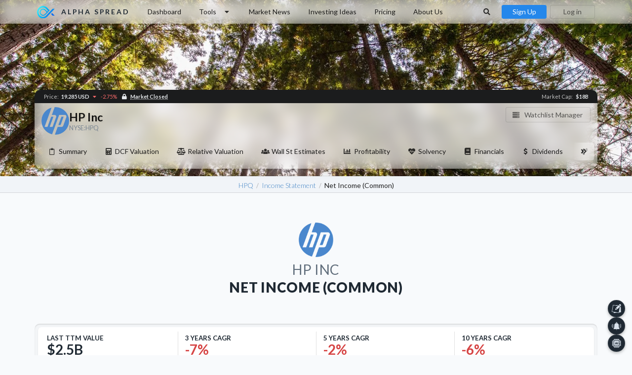

--- FILE ---
content_type: text/html; charset=utf-8
request_url: https://www.alphaspread.com/security/nyse/hpq/financials/income-statement/net-income-common
body_size: 37880
content:
<!DOCTYPE html>
<html lang="en">
<head>

<link rel="preload" as="style" href="https://www.alphaspread.com/build/assets/app-CqyDXa4x.css" /><link rel="preload" as="style" href="https://www.alphaspread.com/build/assets/app-RTLVn6h1.css" /><link rel="modulepreload" as="script" href="https://www.alphaspread.com/build/assets/app-DIlr5fYp.js" /><link rel="stylesheet" href="https://www.alphaspread.com/build/assets/app-CqyDXa4x.css" data-navigate-track="reload" /><link rel="stylesheet" href="https://www.alphaspread.com/build/assets/app-RTLVn6h1.css" data-navigate-track="reload" /><script type="module" src="https://www.alphaspread.com/build/assets/app-DIlr5fYp.js" data-navigate-track="reload"></script>

<script defer src="https://www.alphaspread.com/js/new-relic.js"></script>


<!-- Google Tag Manager -->
<script>(function(w,d,s,l,i){w[l]=w[l]||[];w[l].push({'gtm.start':
new Date().getTime(),event:'gtm.js'});var f=d.getElementsByTagName(s)[0],
j=d.createElement(s),dl=l!='dataLayer'?'&l='+l:'';j.async=true;j.src=
'https://www.googletagmanager.com/gtm.js?id='+i+dl;f.parentNode.insertBefore(j,f);
})(window,document,'script','dataLayer','GTM-T2BHCDJ');</script>
<!-- End Google Tag Manager -->

<!-- Hotjar -->
<script>
	(function(h,o,t,j,a,r){
		h.hj=h.hj||function(){(h.hj.q=h.hj.q||[]).push(arguments)};
		h._hjSettings={hjid:1932821,hjsv:6};
		a=o.getElementsByTagName('head')[0];
		r=o.createElement('script');r.async=1;
		r.src=t+h._hjSettings.hjid+j+h._hjSettings.hjsv;
		a.appendChild(r);
	})(window,document,'https://static.hotjar.com/c/hotjar-','.js?sv=');
</script>
<!-- End Hotjar -->




	<meta charset="utf-8"/>
	<meta name="csrf-token" content="FOCSGbofp310Gigyo02PN7wjEYDxrKTmlilckbMF">

	<meta name="viewport" content="width=device-width, height=device-height, initial-scale=1.0, viewport-fit=cover, user-scalable=no">
	<meta name="mobile-web-app-capable" content="yes"/>

	<meta name="description" content="HP Inc (NYSE:HPQ) net-income-common.">
	<meta name="keywords" content="HPQ,HP Inc,intrinsic valuation,intrinsic value,dcf valuation,dcf value,dcf,dcf-model,discount rate" />

	<meta name="format-detection" content="telephone=no">

	<meta property="og:type" content="website" />
	<meta property="og:site_name" content="alphaspread.com" />
	<meta property="og:title" content="Net Income Common - HP Inc (NYSE:HPQ)" />
	<meta property="og:description" content="HP Inc (NYSE:HPQ) net-income-common." />
	<meta property="og:url" content="https://www.alphaspread.com/security/nyse/hpq/financials/income-statement/net-income-common" />
	<meta property="og:image" content="https://ik.imagekit.io/kkbzr2uz4cp/stock/nyse/hpq-banner.png" />

	<link rel="apple-touch-icon" sizes="180x180" href="/apple-touch-icon.png">
	<link rel="icon" type="image/png" sizes="32x32" href="/favicon-32x32.png">
	<link rel="icon" type="image/png" sizes="16x16" href="/favicon-16x16.png">
	<link rel="manifest" href="/site.webmanifest">

	<link rel="canonical" href="https://www.alphaspread.com/security/nyse/hpq/financials/income-statement/net-income-common"/>

	<link rel="preconnect" href="https://cdn.jsdelivr.net">
	<link rel="dns-prefetch" href="https://ajax.googleapis.com">
	<link rel="dns-prefetch" href="https://code.highcharts.com">
	<link rel="dns-prefetch" href="https://ik.imagekit.io">

	<link defer rel="stylesheet" type="text/css" href="https://cdn.jsdelivr.net/npm/semantic-ui@2.5.0/dist/semantic.min.css" crossorigin>

	<link rel="preload" href="https://cdn.jsdelivr.net/npm/semantic-ui@2.5.0/dist/components/icon.min.css" as="style" onload="this.onload=null;this.rel='stylesheet'" crossorigin>
	<noscript><link rel="stylesheet" href="https://cdn.jsdelivr.net/npm/semantic-ui@2.5.0/dist/components/icon.min.css" crossorigin></noscript>

	<link rel="preload" href="https://cdn.jsdelivr.net/gh/lipis/flag-icons@6.9.2/css/flag-icons.min.css" as="style" onload="this.onload=null;this.rel='stylesheet'" crossorigin>
	<noscript><link rel="stylesheet" href="https://cdn.jsdelivr.net/gh/lipis/flag-icons@6.9.2/css/flag-icons.min.css" crossorigin></noscript>

	<link rel="preload" href="https://cdn.jsdelivr.net/npm/swiper@12.0.3/swiper-bundle.min.css" as="style" onload="this.onload=null;this.rel='stylesheet'" crossorigin>
	<noscript><link rel="stylesheet" href="https://cdn.jsdelivr.net/npm/swiper@12.0.3/swiper-bundle.min.css" crossorigin></noscript>

	<link rel="preconnect" href="https://fonts.googleapis.com">
	<link rel="preconnect" href="https://fonts.gstatic.com" crossorigin>

	<link rel="preload" href="https://fonts.googleapis.com/css2?family=Lato:ital,wght@0,300;0,400;0,700;0,900;1,300;1,400;1,700;1,900&display=swap" as="style" onload="this.onload=null;this.rel='stylesheet'" crossorigin>
	<noscript><link rel="stylesheet" href="https://fonts.googleapis.com/css2?family=Lato:ital,wght@0,300;0,400;0,700;0,900;1,300;1,400;1,700;1,900&display=swap" crossorigin></noscript>

			<link rel="preload" as="image" href="https://ik.imagekit.io/kkbzr2uz4cp/stock/nyse/hpq-banner.png?tr=w-1500">
	
	
	<link rel="stylesheet" type="text/css" href="https://www.alphaspread.com/css/main-min.css?v1007">
	
	<link
	rel="stylesheet"
	href="https://cdnjs.cloudflare.com/ajax/libs/highlight.js/11.9.0/styles/github-dark.min.css"
>

<link
	rel="stylesheet"
	href="https://cdn.jsdelivr.net/npm/github-markdown-css@5.8.1/github-markdown-dark.min.css"
>

	<title>Net Income Common - HP Inc (NYSE:HPQ) - Alpha Spread</title>

	<style>
		</style>

	<script src="https://cdn.jsdelivr.net/npm/jquery@3.7.0/dist/jquery.min.js"></script>

	<script defer src="https://cdn.jsdelivr.net/npm/semantic-ui@2.5.0/dist/components/visibility.min.js"></script>
	<script defer src="https://cdn.jsdelivr.net/npm/semantic-ui@2.5.0/dist/components/transition.min.js"></script>
	<script defer src="https://cdn.jsdelivr.net/npm/semantic-ui@2.5.0/dist/components/popup.min.js"></script>
	<script defer src="https://cdn.jsdelivr.net/npm/semantic-ui@2.5.0/dist/components/dropdown.min.js"></script>

	<script defer src="https://cdn.jsdelivr.net/npm/accounting@0.4.1/accounting.min.js"></script>
	<script defer src="https://cdn.jsdelivr.net/npm/swiper@12.0.3/swiper-bundle.min.js"></script>

	<script defer src="https://cdn.jsdelivr.net/npm/highcharts@11.4.8/highstock.min.js"></script>
<script defer src="https://cdn.jsdelivr.net/npm/highcharts@11.4.8/highcharts-more.min.js"></script>
<script defer src="https://cdn.jsdelivr.net/npm/highcharts@11.4.8/modules/boost.min.js"></script>
<script defer src="https://cdn.jsdelivr.net/npm/highcharts@11.4.8/modules/dumbbell.min.js"></script>
<script defer src="https://cdn.jsdelivr.net/npm/highcharts@11.4.8/modules/lollipop.min.js"></script>
<script defer src="https://cdn.jsdelivr.net/npm/highcharts@11.4.8/modules/draggable-points.min.js"></script>
<script defer src="https://cdn.jsdelivr.net/npm/highcharts@11.4.8/modules/solid-gauge.min.js"></script>
<script defer src="https://cdn.jsdelivr.net/npm/highcharts@11.4.8/modules/sankey.min.js"></script>
<script defer src="https://cdn.jsdelivr.net/npm/highcharts@11.4.8/modules/drilldown.min.js"></script>
<script defer src="https://cdn.jsdelivr.net/npm/highcharts@11.4.8/modules/pattern-fill.min.js"></script>
<script defer src="https://cdn.jsdelivr.net/npm/highcharts@11.4.8/modules/exporting.min.js"></script>
<script defer src="https://cdn.jsdelivr.net/gh/Joe12387/detectIncognito@main/dist/es5/detectIncognito.min.js"></script>
		<script defer src="https://cdnjs.cloudflare.com/ajax/libs/bodymovin/5.11.0/lottie.min.js"></script>
		<link rel="preload" href="https://cdn.jsdelivr.net/npm/quill@2.0.2/dist/quill.snow.css" as="style" onload="this.onload=null;this.rel='stylesheet'" crossorigin>
	<script defer src="https://cdn.jsdelivr.net/npm/quill@2.0.2/dist/quill.js"></script>

	<script>
	
	$(document).ready(function() {
		accounting.settings = {
			number: {
				precision : 0,  // default precision on numbers is 0
				thousand: " ",
				decimal : "."
			}
		};

		setTimeout(() => new AsMainMenu(), 100);
		
			initChart();

mobileMenuObj.init();
initMainMenu();



Livewire.on('company-financial-statement:item-values:render', (payload) => {
		const detail = payload?.detail ?? payload;
		const fieldData = Array.isArray(detail)
			? detail[0]
			: detail?.fieldData ?? detail;
		const divider = Array.isArray(detail)
			? detail[1]
			: detail?.divider;
		const values = Array.isArray(detail)
			? detail[2]
			: detail?.values;

		fieldValuesChart.render(fieldData, divider, values);
	});
	
Livewire.on('company-financial-statement:item-values:render', () => {
		scrollFinancialsTable();
	});
		(function() {
			var appearElements = document.querySelectorAll('.appear-from');
			if (!appearElements.length) return;

			var appearObserver = new IntersectionObserver(function(entries) {
				entries.forEach(function(entry) {
					if (entry.isIntersecting) {
						var el = entry.target;
						el.classList.add('appeared');

						if (el.classList.contains('with-shadow')) {
							el.classList.add('box-shadow');
						}

						appearObserver.unobserve(el);
					}
				});
			}, { threshold: 0 });

			appearElements.forEach(function(el) {
				appearObserver.observe(el);
			});
		})();
	
	searchModal.init();

		intrinsicValueAnimation.init();
	
new AsSecurityNavigationMenu();

window.addEventListener('load', function() {
	if (window.location.hash) {
		var element = document.getElementById(window.location.hash.substring(1));

		if (element)
			element.scrollIntoView({ behavior: 'smooth', block: 'start' });
	}
});

	
	});
	</script>

	<!-- Livewire Styles --><style >[wire\:loading][wire\:loading], [wire\:loading\.delay][wire\:loading\.delay], [wire\:loading\.list-item][wire\:loading\.list-item], [wire\:loading\.inline-block][wire\:loading\.inline-block], [wire\:loading\.inline][wire\:loading\.inline], [wire\:loading\.block][wire\:loading\.block], [wire\:loading\.flex][wire\:loading\.flex], [wire\:loading\.table][wire\:loading\.table], [wire\:loading\.grid][wire\:loading\.grid], [wire\:loading\.inline-flex][wire\:loading\.inline-flex] {display: none;}[wire\:loading\.delay\.none][wire\:loading\.delay\.none], [wire\:loading\.delay\.shortest][wire\:loading\.delay\.shortest], [wire\:loading\.delay\.shorter][wire\:loading\.delay\.shorter], [wire\:loading\.delay\.short][wire\:loading\.delay\.short], [wire\:loading\.delay\.default][wire\:loading\.delay\.default], [wire\:loading\.delay\.long][wire\:loading\.delay\.long], [wire\:loading\.delay\.longer][wire\:loading\.delay\.longer], [wire\:loading\.delay\.longest][wire\:loading\.delay\.longest] {display: none;}[wire\:offline][wire\:offline] {display: none;}[wire\:dirty]:not(textarea):not(input):not(select) {display: none;}:root {--livewire-progress-bar-color: #2299dd;}[x-cloak] {display: none !important;}[wire\:cloak] {display: none !important;}dialog#livewire-error::backdrop {background-color: rgba(0, 0, 0, .6);}</style>

<!-- amplitude -->
<!---->

<!-- sendinblue -->
<script type="text/javascript">
(function() {
	window.sib = {
		equeue: [],
		client_key: "nes52bw3zu2nx5r79l56ywj7"
	};
	/* OPTIONAL: email for identify request*/
	
	window.sendinblue = {};
	for (var j = ['track', 'identify', 'trackLink', 'page'], i = 0; i < j.length; i++) {
	(function(k) {
		window.sendinblue[k] = function() {
			var arg = Array.prototype.slice.call(arguments);
			(window.sib[k] || function() {
					var t = {};
					t[k] = arg;
					window.sib.equeue.push(t);
				})(arg[0], arg[1], arg[2], arg[3]);
			};
		})(j[i]);
	}
	var n = document.createElement("script"),
		i = document.getElementsByTagName("script")[0];
	n.type = "text/javascript", n.id = "sendinblue-js", n.async = !0, n.src = "https://sibautomation.com/sa.js?key=" + window.sib.client_key, i.parentNode.insertBefore(n, i), window.sendinblue.page();
})();

</script>



<!-- MIXPANEL-START -->
<script type="text/javascript">
	(function (f, b) { if (!b.__SV) { var e, g, i, h; window.mixpanel = b; b._i = []; b.init = function (e, f, c) { function g(a, d) { var b = d.split("."); 2 == b.length && ((a = a[b[0]]), (d = b[1])); a[d] = function () { a.push([d].concat(Array.prototype.slice.call(arguments, 0))); }; } var a = b; "undefined" !== typeof c ? (a = b[c] = []) : (c = "mixpanel"); a.people = a.people || []; a.toString = function (a) { var d = "mixpanel"; "mixpanel" !== c && (d += "." + c); a || (d += " (stub)"); return d; }; a.people.toString = function () { return a.toString(1) + ".people (stub)"; }; i = "disable time_event track track_pageview track_links track_forms track_with_groups add_group set_group remove_group register register_once alias unregister identify name_tag set_config reset opt_in_tracking opt_out_tracking has_opted_in_tracking has_opted_out_tracking clear_opt_in_out_tracking start_batch_senders people.set people.set_once people.unset people.increment people.append people.union people.track_charge people.clear_charges people.delete_user people.remove".split( " "); for (h = 0; h < i.length; h++) g(a, i[h]); var j = "set set_once union unset remove delete".split(" "); a.get_group = function () { function b(c) { d[c] = function () { call2_args = arguments; call2 = [c].concat(Array.prototype.slice.call(call2_args, 0)); a.push([e, call2]); }; } for ( var d = {}, e = ["get_group"].concat( Array.prototype.slice.call(arguments, 0)), c = 0; c < j.length; c++) b(j[c]); return d; }; b._i.push([e, f, c]); }; b.__SV = 1.2; e = f.createElement("script"); e.type = "text/javascript"; e.async = !0; e.src = "undefined" !== typeof MIXPANEL_CUSTOM_LIB_URL ? MIXPANEL_CUSTOM_LIB_URL : "file:" === f.location.protocol && "//cdn.mxpnl.com/libs/mixpanel-2-latest.min.js".match(/^\/\//) ? "https://cdn.mxpnl.com/libs/mixpanel-2-latest.min.js" : "//cdn.mxpnl.com/libs/mixpanel-2-latest.min.js"; g = f.getElementsByTagName("script")[0]; g.parentNode.insertBefore(e, g); } })(document, window.mixpanel || []);
</script>
<!-- MIXPANEL-END -->

</head>

<body
	class=""
>
<!-- Google Tag Manager (noscript) -->
<noscript><iframe src="https://www.googletagmanager.com/ns.html?id=GTM-T2BHCDJ"
height="0" width="0" style="display:none;visibility:hidden"></iframe></noscript>
<!-- End Google Tag Manager (noscript) -->

				<!-- mixpanel code -->
		<script type="text/javascript">
			mixpanel.init('bc59d72b2bac17787a6702f97ccaabd5', {
				debug: false,
				track_pageview: false,
				persistence: 'localStorage'
			});
		</script>

		<!-- tapfiliate code -->
		<script src="https://script.tapfiliate.com/tapfiliate.js" type="text/javascript" async></script>
		<script type="text/javascript">
			(function(t,a,p){t.TapfiliateObject=a;t[a]=t[a]||function(){
			(t[a].q=t[a].q||[]).push(arguments)}})(window,'tap');

			tap('create', '34469-2f8d1e', { integration: "paddle" });

							tap('detect');
			
					</script>
	

	<div id="mobile-menu">
		<div
	x-data="UiModalBasic('mobile-menu', 'medium')"

			@modal-mobile-menu-show.window="
			setOnCloseCallback($event.detail.onCloseCallback);

			showModal($event.detail.onOpenCallback);
		"
		@modal-mobile-menu-hide.window="
			hideModal();
		"
	
	x-show="active" x-cloak

	@keydown.escape.prevent.stop="hideModal()"
	role="dialog"
	aria-modal="true"
	x-id="['modal-title']"
	:aria-labelledby="$id('modal-title')"
	class="ui-modal"
	modal-id="mobile-menu"
>
	<div
		x-show="active" x-transition.opacity.duration.500ms
		class="overlay blur dark"
	></div>

	<div
		x-show="active" x-transition.duration.500ms
					@click="hideModal();"
				class="panel none"
	>
		<div
			@click.stop
			x-trap.noautofocus.noscroll.inert="active"
			class="content-block padded"
			:class="modalSize"
		>
							<div class="right-aligned">
					<i
						@click="hideModal()"
						class="large close color-grey-400 icon"
					></i>
				</div>

				<div class="ui hidden small divider"></div>

				<div>
											<div class="ui inverted uppercase logo large header">
							<img src="https://www.alphaspread.com/image/logo.svg">
							
							<div class="content">Alpha Spread</div>
						</div>
									</div>

				
				<div class="ui hidden divider"></div>

				<div
					class="ui black small fake fluid icon fast appear bottom input"
					onclick="searchModal.show()">
					<div class="fake-search-input border-radius-05" style="padding: 0.75rem 1.25rem;">
						Search stocks here...
					</div>

					<i class="search icon"></i>
				</div>

				
				
				<div class="ui hidden divider"></div>

									<div class="ui two large buttons">
						<a
							href="https://www.alphaspread.com/registration"
							class="ui primary button"
						>
							<i class="icons" style="display: inline; margin-right: 0.5rem;">
								<i class="user icon"></i>
								<i class="inverted corner add icon"></i>
							</i>

							Sign Up
						</a>
						<a
							href="https://www.alphaspread.com/login"
							class="ui basic inverted thin button"
						>
							<i class="sign-in icon"></i>
							Log in
						</a>
					</div>
				
				<div class="ui hidden divider"></div>

				<div class="menu-block">
					<a href="https://www.alphaspread.com/dashboard">
						<i class="home icon"></i>
						Dashboard
					</a>


					<a href="https://www.alphaspread.com/ai-assistant">
						<i class="microchip icon"></i>
						AI Assistant
					</a>
					<a href="https://www.alphaspread.com/stock-comparison">
						<i class="random icon"></i>
						Stock Comparison
					</a>
					<a href="https://www.alphaspread.com/intrinsic-value-calculator">
						<i class="compass icon"></i>
						Intrinsic Value Calculator
					</a>
					<a href="https://www.alphaspread.com/dcf-value-calculator">
						<i class="calculator icon"></i>
						DCF Value Calculator
					</a>
					<a href="https://www.alphaspread.com/stock-screener/new">
						<i class="filter icon"></i>
						Stock Screener
					</a>
				</div>

				<div class="ui hidden divider"></div>

				<div class="menu-block">
											<a href="https://www.alphaspread.com/service-pricing">
							<i class="dollar sign icon"></i>
							Pricing
						</a>
					
					<a href="https://www.alphaspread.com/market-news">
						<i class="newspaper icon"></i>
						Market News
					</a>
					
					<a href="https://www.alphaspread.com/investing-ideas">
						<i class="lightbulb outline icon"></i>
						Investing Ideas
					</a>
				</div>

				<div class="ui hidden divider"></div>

				<div class="menu-block">
					<a href="https://www.alphaspread.com/settings">
						<i class="settings icon"></i>
						Settings
					</a>
				</div>

				<div class="ui hidden divider"></div>

				
				<div class="ui hidden large divider"></div>
					</div>
	</div>
</div>

	</div>

	<div class="dimmed pusher">
		<!---->
					<div class="ui top borderless white backdrop-blur secondary main-menu menu appear only-opacity">
				<div class="ui container">
											<div class="header item">
							<a class="ui logo white header" href="https://www.alphaspread.com">
								<img src="https://www.alphaspread.com/image/logo.svg">

								<div class="content">
									Alpha Spread
								</div>
							</a>
						</div>
					
											
<a href="https://www.alphaspread.com/dashboard" class="computer or lower hidden item">Dashboard</a>
					
<a class="ui computer or lower hidden tools-menu item" onclick="toolsMenu.toggle();">
	Tools
	<i class="dropdown icon"></i>
</a>

<a href="https://www.alphaspread.com/market-news" class="computer or lower hidden item">
	Market News
</a>

<a href="https://www.alphaspread.com/investing-ideas" class="computer or lower hidden item">Investing Ideas</a>

	<a href="https://www.alphaspread.com/service-pricing" class="computer or lower hidden item">Pricing</a>


<a href="https://www.alphaspread.com/about-us" class="computer or lower hidden item">
	About Us
</a>

<div class="right menu">
	<a class="computer or lower hidden item" onclick="searchModal.show();" style="border-radius: .28571429rem !important;">
		<i class="fitted search icon"></i>
	</a>

	
	<div class="computer or lower hidden item" style="padding: 0;">
					<div
				onclick="registrationModalObj.show();"
				class="ui primary button"
				style="padding-top: 0.5em; padding-bottom: 0.5em; width: 6.5rem;"
			>
				Sign Up
			</div>
			<div
				onclick="loginModalObj.show();"
				class="ui thin basic 1 button"
				style="padding-top: 0.5em; padding-bottom: 0.5em; width: 6.5rem; margin-left: 0.5rem;"
			>
				Log in
			</div>
			</div>

	<a class="computer tablet mobile only item" onclick="searchModal.show();">
		<i class="search icon" style="margin-right: 0;"></i>
	</a>

	<a
		class="computer tablet mobile only item"
		style=""
		onclick="mobileMenuObj.show();"
	>
					<i class="sidebar icon"></i>
			</a>
</div>

									</div>
			</div>

			<div class="ui top fixed hidden borderless white white secondary main-menu menu">
				<div class="ui container">
											<div class="header item">
							<a class="ui logo white header" href="https://www.alphaspread.com">
								<img src="https://www.alphaspread.com/image/logo.svg">

								<div class="content">
									Alpha Spread
								</div>
							</a>
						</div>
					
											
<a href="https://www.alphaspread.com/dashboard" class="computer or lower hidden item">Dashboard</a>
					
<a class="ui computer or lower hidden tools-menu item" onclick="toolsMenu.toggle();">
	Tools
	<i class="dropdown icon"></i>
</a>

<a href="https://www.alphaspread.com/market-news" class="computer or lower hidden item">
	Market News
</a>

<a href="https://www.alphaspread.com/investing-ideas" class="computer or lower hidden item">Investing Ideas</a>

	<a href="https://www.alphaspread.com/service-pricing" class="computer or lower hidden item">Pricing</a>


<a href="https://www.alphaspread.com/about-us" class="computer or lower hidden item">
	About Us
</a>

<div class="right menu">
	<a class="computer or lower hidden item" onclick="searchModal.show();" style="border-radius: .28571429rem !important;">
		<i class="fitted search icon"></i>
	</a>

	
	<div class="computer or lower hidden item" style="padding: 0;">
					<div
				onclick="registrationModalObj.show();"
				class="ui primary button"
				style="padding-top: 0.5em; padding-bottom: 0.5em; width: 6.5rem;"
			>
				Sign Up
			</div>
			<div
				onclick="loginModalObj.show();"
				class="ui thin basic 1 button"
				style="padding-top: 0.5em; padding-bottom: 0.5em; width: 6.5rem; margin-left: 0.5rem;"
			>
				Log in
			</div>
			</div>

	<a class="computer tablet mobile only item" onclick="searchModal.show();">
		<i class="search icon" style="margin-right: 0;"></i>
	</a>

	<a
		class="computer tablet mobile only item"
		style=""
		onclick="mobileMenuObj.show();"
	>
					<i class="sidebar icon"></i>
			</a>
</div>

									</div>
			</div>
		
		<!---->
		<div id="main">
			

	
	<div
		class="ui basic stock-header segment"
		style="background-image: url(https://ik.imagekit.io/kkbzr2uz4cp/stock/nyse/hpq-banner.png?tr=w-1500), url(https://ik.imagekit.io/kkbzr2uz4cp/stock/nyse/hpq-banner.png?tr=w-1500,q-20) !important;"
	>
	<div
		x-data x-appear.fade.very-slow x-appear-cloak
		class="ui stock-header big-shadows container backdrop-blur"
	>
		<div class="mobile-hidden">
			<div class="flex rows gap-1 justify-space-between">
				<div class="flex rows gap-1 items-center-aligned">
											<img
							class="ui stock logo big image pointer"
							src="https://ik.imagekit.io/kkbzr2uz4cp/stock/nyse/hpq.png?tr=w-200"
							alt="HP Inc Logo"
							x-data x-tippy.html.click.wide.no-arrow
							data-tippy-content="<h4 class='ui small header no-top-margin'>HP Inc</h4><p>HP, Inc. engages in the provision of personal computing and other access devices, imaging and printing products, and related technologies, solutions, and services.</p>"
						>
										
					<h1 class="ui large color-black header no-margin line-height-1-4">
						<span class="small-text-shadow opacity-90">HP Inc</span>

						<div class="sub no-weight header" style="font-size: 0.9rem;">
							NYSE:HPQ
						</div>
					</h1>
				</div>

				<div>
					<div class="watchlist-block">
		<div class="ui basic compact watchlists space-no-wrap button" onclick="registrationModalObj.show();">
			<i class="server icon" style="padding-top: 0.05rem;"></i>
			Watchlist Manager
		</div>
	</div>
				</div>
			</div>
		</div>

		<div class="mobile-only">
			<div class="ui mobile-stock-name header no-margin">
									<img
						class="ui image"
						src="https://ik.imagekit.io/kkbzr2uz4cp/stock/nyse/hpq.png"
						alt="HP Inc Logo"
					>
				
				<div class="content">
					HP Inc
					<div class="sub color-grey-500 header">
						NYSE:HPQ
					</div>
				</div>
			</div>

			<div style="position: absolute; top: 3.1rem; right: 1rem;">
				<div class="watchlist-block">
		<div class="ui basic compact watchlists space-no-wrap button" onclick="registrationModalObj.show();">
			<i class="server icon" style="padding-top: 0.05rem;"></i>
			Watchlist
		</div>
	</div>
			</div>

			<div class="ui small divider"></div>
		</div>
		
		<div id="security-info-nav-container" class="hidden-x-scroll responsive-scroll">
			<div class="ui secondary menu" id="security-info-nav" style="margin-bottom: 1rem;">
				<div class="hidden left paddle item appear only-opacity">
					<i class="ui left double angle icon"></i>
				</div>

				<div class="hidden right paddle item appear only-opacity">
					<i class="ui right double angle icon"></i>
				</div>

				<a
					x-data="{ open: false }"

					@click="open = true; setTimeout(() => open = false, 5000)"
					:class="open && 'disabled'"
					class="item"
					href="https://www.alphaspread.com/security/nyse/hpq/summary"
				>
					<i class="clipboard outline icon"></i>
					Summary
					
					<div
						x-show="open" x-cloak
						class="ui small active loader"
					></div>
				</a>

							<a
					x-data="{ open: false }"

					@click="open = true; setTimeout(() => open = false, 5000)"
					:class="open && 'disabled'"
					class="item"
					href="https://www.alphaspread.com/security/nyse/hpq/dcf-valuation/base-case"
				>
					<i class="calculator icon"></i>
					DCF Valuation
					
					<div
						x-show="open" x-cloak
						class="ui small active loader"
					></div>
				</a>

				<a
					x-data="{ open: false }"

					@click="open = true; setTimeout(() => open = false, 5000)"
					:class="open && 'disabled'"
					class="item"
					href="https://www.alphaspread.com/security/nyse/hpq/relative-valuation"
				>
					<i class="balance scale icon"></i>
					Relative Valuation
					
					<div
						x-show="open" x-cloak
						class="ui small active loader"
					></div>
				</a>
			
				<a
					x-data="{ open: false }"

					@click="open = true; setTimeout(() => open = false, 5000)"
					:class="open && 'disabled'"
					class="item"
					href="https://www.alphaspread.com/security/nyse/hpq/analyst-estimates"
				>
					<i class="users icon"></i>
					Wall St Estimates

					<div
						x-show="open" x-cloak
						class="ui small active loader"
					></div>
				</a>

							<a
					x-data="{ open: false }"

					@click="open = true; setTimeout(() => open = false, 5000)"
					:class="open && 'disabled'"
					class="item"
					href="https://www.alphaspread.com/security/nyse/hpq/profitability"
				>
					<i class="chart bar icon"></i>
					Profitability

					<div
						x-show="open" x-cloak
						class="ui small active loader"
					></div>
				</a>

				<a
					x-data="{ open: false }"

					@click="open = true; setTimeout(() => open = false, 5000)"
					:class="open && 'disabled'"
					class="item"
					href="https://www.alphaspread.com/security/nyse/hpq/solvency"
				>
					<i class="heartbeat icon"></i>
					Solvency

					<div
						x-show="open" x-cloak
						class="ui small active loader"
					></div>
				</a>

				<a
					x-data="{ open: false }"

					@click="open = true; setTimeout(() => open = false, 5000)"
					:class="open && 'disabled'"
					class="item"
					href="https://www.alphaspread.com/security/nyse/hpq/financials/income-statement"
				>
					<i class="book icon"></i>
					Financials

					<div
						x-show="open" x-cloak
						class="ui small active loader"
					></div>
				</a>
			
				<a
					x-data="{ open: false }"

					@click="open = true; setTimeout(() => open = false, 5000)"
					:class="open && 'disabled'"
					class="item"
					href="https://www.alphaspread.com/security/nyse/hpq/dividends"
				>
					<i class="dollar sign icon"></i>
					Dividends

					<div
						x-show="open" x-cloak
						class="ui small active loader"
					></div>
				</a>


				<a
					x-data="{ open: false }"

					@click="open = true; setTimeout(() => open = false, 5000)"
					:class="open && 'disabled'"
					class="item"
					href="https://www.alphaspread.com/security/nyse/hpq/investor-relations"
				>
					<i class="phone volume icon"></i>
					Investor Relations

					<div
						x-show="open" x-cloak
						class="ui small active loader"
					></div>
				</a>

				<a
					x-data="{ open: false }"

					@click="open = true; setTimeout(() => open = false, 5000)"
					:class="open && 'disabled'"
					class="item"
					href="https://www.alphaspread.com/security/nyse/hpq/discount-rate"
				>
					<i class="sliders horizontal icon"></i>
					Discount Rate

					<div
						x-show="open" x-cloak
						class="ui small active loader"
					></div>
				</a>
			</div>
		</div>

		<div class="ui top attached small black label">
			<div>
				<span class="opacity-75 no-weight margin-right-025">Price:</span>
				<span class="color-grey-100">
					19.285
					USD
				</span>

				<span style="font-weight: 500; margin-left: 0.15rem;" class="light-negative-color">
					<i class="caret icon light-negative-color down"></i>

			-2.75%
			</span>

									<span
						class="color-grey-100 pointer"
						style="margin-left: 0.5rem;"
						x-data x-tippy.html.click.inverted.no-arrow
						data-tippy-content="<div style='font-size: .85714286em'><b>New York Stock Exchange</b> (where HPQ shares are traded) is currently <span class='weight-700 uppercase'>closed</span></div>"
					>
						<i class="lock icon"></i> <span class="dotted-underline mobile-hidden">Market Closed</span>
					</span>
							</div>

			<div>
				<span class="opacity-75 no-weight margin-right-025">Market Cap:</span>
				<span class="color-grey-100">
					$18B

									</span>
			</div>
		</div>
	</div>
</div>


			<div wire:key="lw-3318042464-0-key-points-swiper-slide-4-1" wire:snapshot="{&quot;data&quot;:{&quot;useDimmer&quot;:true,&quot;showRestrictionModal&quot;:true},&quot;memo&quot;:{&quot;id&quot;:&quot;Eo1SFt20RpPVdfdHbYmZ&quot;,&quot;name&quot;:&quot;incognito-checker&quot;,&quot;path&quot;:&quot;security\/nyse\/hpq\/financials\/income-statement\/net-income-common&quot;,&quot;method&quot;:&quot;GET&quot;,&quot;release&quot;:&quot;a-a-a&quot;,&quot;children&quot;:[],&quot;scripts&quot;:[],&quot;assets&quot;:[],&quot;async&quot;:[&quot;setRestriction&quot;],&quot;errors&quot;:[],&quot;locale&quot;:&quot;en&quot;,&quot;islands&quot;:[]},&quot;checksum&quot;:&quot;8fc27401a009073850fc47023f4d518cab82723c6b4302d695016691722dc967&quot;}" wire:effects="[]" wire:id="Eo1SFt20RpPVdfdHbYmZ" wire:name="incognito-checker"
	x-data="IncognitoChecker(true)"

	x-init="
		$(document).ready(() => {
			checkIncognito(() => {
				setTimeout(() => {
					$wire.setRestriction().then(() => {
						showRestrictionModal();
					});
				}, 500);
			});
		});
	"
>
</div>

	

<div wire:key="lw-3318042464-2-key-points-swiper-slide-4-1" wire:snapshot="{&quot;data&quot;:{&quot;securityId&quot;:567,&quot;aiSuggestedPromptsCategory&quot;:false},&quot;memo&quot;:{&quot;id&quot;:&quot;p6aotWvxK8HLkr62TFZX&quot;,&quot;name&quot;:&quot;multi-action.block&quot;,&quot;path&quot;:&quot;security\/nyse\/hpq\/financials\/income-statement\/net-income-common&quot;,&quot;method&quot;:&quot;GET&quot;,&quot;release&quot;:&quot;a-a-a&quot;,&quot;children&quot;:{&quot;lw-2889711323-0-key-points-swiper-slide-4-1&quot;:[&quot;div&quot;,&quot;7KZ32Xlr9xo29mLejbOA&quot;],&quot;lw-2889711323-1-watchlist-security-search-2&quot;:[&quot;div&quot;,&quot;aic9FhuxNNOKu4fSd8mk&quot;],&quot;lw-2889711323-2-watchlist-security-search-2&quot;:[&quot;div&quot;,&quot;8HDlG6raaQzkssjx08K6&quot;],&quot;lw-2889711323-3-watchlist-security-search-3&quot;:[&quot;div&quot;,&quot;nbn9mMLAjhjZLx5Hptr3&quot;],&quot;lw-961017091-0-watchlist-security-search-3&quot;:[&quot;div&quot;,&quot;f8XxfrVsw83xfaUmZ2Qk&quot;],&quot;lw-961017091-1-watchlist-security-search-3&quot;:[&quot;div&quot;,&quot;YdWFdM9Et11YutBhkuvp&quot;],&quot;lw-961017091-2-ai-assistant-user-info-4&quot;:[&quot;div&quot;,&quot;7AUo9du1sqPttVjNfrOc&quot;]},&quot;scripts&quot;:[],&quot;assets&quot;:[],&quot;errors&quot;:[],&quot;locale&quot;:&quot;en&quot;,&quot;islands&quot;:[]},&quot;checksum&quot;:&quot;6da516238b2c4b94da571d9b3d95217c5449883df7fc2f9ea0ca89e8fdf836e6&quot;}" wire:effects="[]" wire:id="p6aotWvxK8HLkr62TFZX" wire:name="multi-action.block">
	<div class="multi-action">
		<div
			x-data="{
				open: false,
			}"

			@click.away="open = false"

			class="buttons"
		>
			<div
				@click="
					$($el).transition('stop all').transition({ animation: 'jiggle', duration: 500 });
					showNoteEditCreate();
				"
				class="open-close button small-shadows mobile-tablet-computer-hidden"
				x-tippy.inverted.left.wide.no-arrow
				data-tippy-content="Capture your thoughts"
			>
				<img
					src="https://ik.imagekit.io/kkbzr2uz4cp/icon/note-light.svg"
					style="width: 1.3rem;"
				>
			</div>

			<div
				@click="
					$($el).transition('stop all').transition({ animation: 'jiggle', duration: 500 });
					showSecurityAlertModal(false);
				"
				:class="open && 'opened'"
				class="open-close button small-shadows mobile-tablet-computer-hidden"
				x-tippy.inverted.left.wide.no-arrow
				data-tippy-content="Create stock alert"
			>
				<img
					src="https://ik.imagekit.io/kkbzr2uz4cp/icon/alert-light.svg"
					style="width: 1.4rem;"
				>
			</div>

			<div
				@click="
					$($el).transition('stop all').transition({ animation: 'jiggle', duration: 500 });
					modalObj.show('ai-assistant');
				"
				:class="open && 'opened'"
				class="open-close button small-shadows mobile-tablet-computer-hidden"
				x-tippy.inverted.left.wide.no-arrow
				data-tippy-content="Ask AI"
			>
				<img
					src="https://ik.imagekit.io/kkbzr2uz4cp/icon/circuit-ai-light.svg"
					style="width: 1.4rem;"
				>
			</div>

			<div>
				<div x-ref="button">
					<div
						@click="
							open = !open;
							$($el).transition('stop all').transition({ animation: 'jiggle', duration: 500 });
						"
						:class="open && 'opened'"
						class="open-close button small-shadows mobile-tablet-computer-only"
					>
						<i class="plus icon"></i>
					</div>
				</div>

				<div
					x-show="open" x-transition.duration.500ms x-cloak
					x-anchor.top-end.offset.12="$refs.button"
					class="ui vertical small inverted actions menu dark huge-shadows no-margin"
				>
					<a
						@click="
							open = false;
							showNoteEditCreate();
						"
						class="item"
					>
						<i class="edit icon"></i>
						Write Note
					</a>
					<a
						@click="
							open = false;
							showSecurityAlertModal();
						"
						class="item"
					>
						<i class="bell icon"></i>
						Create Alert
					</a>
					<a
						@click="
							open = false;
							modalObj.show('ai-assistant')
						"
						class="item"
					>
						<i class="microchip icon"></i>
						Ask AI
					</a>
				</div>
			</div>
		</div>
	</div>

	<div wire:key="lw-2889711323-0-key-points-swiper-slide-4-1" wire:snapshot="{&quot;data&quot;:{&quot;noteText&quot;:&quot;&quot;,&quot;selectedNoteId&quot;:false,&quot;selectedSecurityId&quot;:567,&quot;forceSecurityId&quot;:567,&quot;showStocks&quot;:false,&quot;priceTarget&quot;:false},&quot;memo&quot;:{&quot;id&quot;:&quot;7KZ32Xlr9xo29mLejbOA&quot;,&quot;name&quot;:&quot;notes.editor.modal&quot;,&quot;path&quot;:&quot;security\/nyse\/hpq\/financials\/income-statement\/net-income-common&quot;,&quot;method&quot;:&quot;GET&quot;,&quot;release&quot;:&quot;a-a-a&quot;,&quot;children&quot;:{&quot;lw-3153108816-0-select-pass-decision-wire-1&quot;:[&quot;div&quot;,&quot;RiKHcPScNZG8BjU8wS7g&quot;]},&quot;scripts&quot;:[],&quot;assets&quot;:[],&quot;errors&quot;:[],&quot;locale&quot;:&quot;en&quot;,&quot;islands&quot;:[]},&quot;checksum&quot;:&quot;338ea977707a34a7f15d457b12ab7e0030a218e9f01c0309f2bdeb514c49442f&quot;}" wire:effects="{&quot;listeners&quot;:[&quot;notes-system:select-security&quot;]}" wire:id="7KZ32Xlr9xo29mLejbOA" wire:name="notes.editor.modal"
	wire:ignore.self

	x-data="NotesEditorModal(
		false,
					'NYSE:HPQ'
			)"

	@create-edit-note-show-modal.window="showModal($event.detail)"
>
	<div
	x-data="UiModalBasic('create-edit-note', 'small')"

			@modal-create-edit-note-show.window="
			setOnCloseCallback($event.detail.onCloseCallback);

			showModal($event.detail.onOpenCallback);
		"
		@modal-create-edit-note-hide.window="
			hideModal();
		"
	
	x-show="active" x-cloak

	@keydown.escape.prevent.stop="hideModal()"
	role="dialog"
	aria-modal="true"
	x-id="['modal-title']"
	:aria-labelledby="$id('modal-title')"
	class="ui-modal"
	modal-id="create-edit-note"
>
	<div
		x-show="active" x-transition.opacity.duration.500ms
		class="overlay "
	></div>

	<div
		x-show="active" x-transition.duration.500ms
					@click="hideModal();"
				class="panel middle-aligned"
	>
		<div
			@click.stop
			x-trap.noautofocus.noscroll.inert="active"
			class="content-block padded"
			:class="modalSize"
		>
			<!--[if BLOCK]><![endif]-->				<!--[if BLOCK]><![endif]-->			<i @click="hideModal();" class="close icon"></i>
		<!--[if ENDBLOCK]><![endif]-->
		<div class="modal-segment">
			<!--[if BLOCK]><![endif]-->				<div class="header">
					<div class="ui header">
				<img src="https://ik.imagekit.io/kkbzr2uz4cp//other/writing-note.svg">

				<div class="content">
					<span x-show="tab == 'edit'" x-transition:enter>
						<!--[if BLOCK]><![endif]-->							Add
						<!--[if ENDBLOCK]><![endif]-->
						Note
					</span>

					<span x-show="tab == 'info'" x-transition:enter>
						Why Create Notes?
					</span>

					<div class="sub header">
						Capture your thoughts
					</div>
				</div>
			</div>
				</div>
			<!--[if ENDBLOCK]><![endif]-->
			<!--[if BLOCK]><![endif]-->				<div class="content">
					<div class="relative">
				<div
					wire:loading.delay.short.class="active" wire:target="selectNote"
					class="ui inverted dimmer"
				>
					<div class="ui large loader"></div>
				</div>

				<div x-show="tab == 'edit'" x-transition:enter>
					<div>
						<div
							x-show="!selectingStock"
							class="flex rows wrap justify-space-between items-end-aligned gap-1"
						>
							<div class="flex rows wrap justify-start items-center-aligned gap-05" x-data>
	<a
		wire:click="selectDecision(null)"
		wire:loading.class="no-pointer-events" wire:target="selectDecision"
		class="ui label no-margin black"
		x-tippy.no-arrow="'Simple Note'"
	>
		Note
	</a>

	<!--[if BLOCK]><![endif]-->		<a
			wire:key="select-buy-decision-wire"
			wire:click="selectDecision('buy')"
			wire:loading.class="no-pointer-events" wire:target="selectDecision"
			class="ui label no-margin basic"
			x-tippy.no-arrow="'Buy Decision'"
		>
			Buy
		</a>
	<!--[if ENDBLOCK]><![endif]-->
	<!--[if BLOCK]><![endif]-->		<a
			wire:key="select-sell-decision-wire"
			wire:click="selectDecision('sell')"
			wire:loading.class="no-pointer-events" wire:target="selectDecision"
			class="ui label no-margin basic"
			x-tippy.no-arrow="'Sell Decision'"
		>
			Sell
		</a>
	<!--[if ENDBLOCK]><![endif]-->
	<!--[if BLOCK]><![endif]-->		<a
			wire:key="select-hold-decision-wire"
			wire:click="selectDecision('hold')"
			wire:loading.class="no-pointer-events" wire:target="selectDecision"
			class="ui label no-margin basic"
			x-tippy.no-arrow="'Hold Decision'"
		>
			Hold
		</a>
	<!--[if ENDBLOCK]><![endif]-->
	<!--[if BLOCK]><![endif]-->		<a
			wire:key="select-pass-decision-wire"
			wire:click="selectDecision('pass')"
			wire:loading.class="no-pointer-events" wire:target="selectDecision"
			class="ui label no-margin basic"
			x-tippy.no-arrow="'Pass Decision'"
		>
			Pass
		</a>
	<!--[if ENDBLOCK]><![endif]--></div>
							<!--[if BLOCK]><![endif]--><!--[if ENDBLOCK]><![endif]-->						</div>

						<div
							x-show="selectingStock" x-cloak
						>
							<div wire:key="lw-3153108816-0-select-pass-decision-wire-1" wire:snapshot="{&quot;data&quot;:{&quot;loaded&quot;:false,&quot;search&quot;:&quot;&quot;},&quot;memo&quot;:{&quot;id&quot;:&quot;RiKHcPScNZG8BjU8wS7g&quot;,&quot;name&quot;:&quot;notes.stock-selector&quot;,&quot;path&quot;:&quot;security\/nyse\/hpq\/financials\/income-statement\/net-income-common&quot;,&quot;method&quot;:&quot;GET&quot;,&quot;release&quot;:&quot;a-a-a&quot;,&quot;children&quot;:[],&quot;scripts&quot;:[],&quot;assets&quot;:[],&quot;errors&quot;:[],&quot;locale&quot;:&quot;en&quot;,&quot;islands&quot;:[]},&quot;checksum&quot;:&quot;79ab685e43c796e08ace424e4a9beba67f960f8bc9d908ede91c9e0e3719bac2&quot;}" wire:effects="[]" wire:id="RiKHcPScNZG8BjU8wS7g" wire:name="notes.stock-selector"
	x-data="{
		resultsOpen: false
	}"

	x-intersect.once="$wire.loaded = true"
>
	<div
		x-ref="input"
		class="ui action fluid input"
		wire:loading.class="loading"
	>
		<input
			@click="resultsOpen = true"
			@keyup="resultsOpen = true"
			wire:model.live="search"
			type="text"
			placeholder="Select Company..."
		>
		
		<div
			@click="selectingStock = false"
			class="ui icon button"
		>
			<i class="close icon"></i>
		</div>
	</div>
	
	<div
		x-show="resultsOpen" x-transition x-cloak
		x-anchor.bottom-start.offset.6="$refs.input"
		@click.outside="resultsOpen = false"
		wire:key="watchlist-security-search"
		wire:loading.delay.class="opacity-90 disable-pointer-events"
		class="ui big-shadows note-stocks-search-results segment no-padding"
	>
		<!--[if BLOCK]><![endif]-->			<!--[if BLOCK]><![endif]-->				<div
					class="ui basic segment"
					style="max-height: 16rem; overflow-y: scroll;"
				>
					<table class="ui mselectable single line compact without border unstackable no-border very basic with-side-padding table">
	<tbody>
		<!--[if BLOCK]><![endif]--><!--[if ENDBLOCK]><![endif]-->	</tbody>
</table>				</div>
			<!--[if ENDBLOCK]><![endif]-->		<!--[if ENDBLOCK]><![endif]-->	</div>
</div>						</div>
					</div>

					<div class="ui hidden small divider"></div>

					<div wire:ignore>
						<div id="quillContainer"></div>
					</div>

					<!--[if BLOCK]><![endif]-->						<div class="ui hidden small divider"></div>

						<div
							x-data="{
								open: false,
								priceTarget: window.Livewire.find('7KZ32Xlr9xo29mLejbOA').entangle('priceTarget')							}"
						>
							<!--[if BLOCK]><![endif]-->								<a
									x-show="!open" x-transition:enter
									@click="open = true"
									class="ui blue basic label"
								>
									<i class="bell icon"></i> Add Price Alert
								</a>
							<!--[if ENDBLOCK]><![endif]-->
						
							<div
								x-show="open" x-transition:enter
								class="ui message"
							>
								<div class="flex rows justify-space-between items-center-aligned gap-1">
									<div class="flex rows no-wrap gap-05 items-center-aligned">
										<div class="ui tiny header no-margin">Price Target:</div>

										<div
											@keyup.enter="
												$wire.setPriceTarget(priceTarget).then(
													() => open = false
												)
											"
											class="ui compact input"
										>
											<input
												x-model="priceTarget"
												x-mask:dynamic="$money($input, '.', ' ', 4)"

												type="text"

												placeholder="Your target"
											>
										</div>
									</div>

									<div>
										<div class="ui tiny header no-margin">
											<span class="no-weight">Last Price:</span>
											19.285 <span class="currency">USD</span>
										</div>
									</div>

									<div class="flex rows no-wrap gap-05 items-center-aligned">
										<div
											wire:loading.class="loading" wire:target="setPriceTarget"

											@click="
												$wire.setPriceTarget(priceTarget).then(
													() => open = false
												)
											"
											class="ui small compact icon green button no-margin"
											x-tippy.no-arrow
											data-tippy-content="Save alert"
										>
											<i class="check icon"></i>
										</div>

										<div
											@click="open = false"
											class="ui small compact icon button no-margin"
										>
											<i class="close icon"></i>
										</div>
									</div>
								</div>

								<div x-show="priceTarget != false" x-collapse>
									<div class="ui hidden small divider"></div>

									<p class="small block-desc no-margin">
										We'll email you a reminder when the closing price reaches <span x-text="priceTarget"></span> <span class="big keep-color currency">USD</span>.
									</p>
								</div>
							</div>
						</div>
					<!--[if ENDBLOCK]><![endif]-->				</div>

				<div wire:ignore x-show="tab == 'info'" x-transition:enter>
					<div class="ui message">
						<p class="block-desc no-weight color-grey-700">
							<i class="quote left icon" style="opacity: 75%; margin-right: 0.5rem;"></i>
							<i>If you don’t study any companies, you have the same success buying stocks as you do in a poker game if you bet without looking at your cards.</i>
						</p>
						<div class="ui small no-weight right aligned color-grey-700 header" style="margin-top: auto;">
							<img class="ui circular image" src="https://ik.imagekit.io/kkbzr2uz4cp//ceos/peter-lynch.png?tr=w-200">
							<div class="content">
								Peter Lynch
							</div>
						</div>
					</div>

					<div class="ui hidden small divider"></div>
					<div class="ui dividing header">
						<span><i class="stop icon color-grey-300"></i></span>
						Track and Analyze Performance
					</div>
					<p>
						Utilize notes to systematically review your investment decisions. By reflecting on past outcomes, you can discern effective strategies and identify those that underperformed. This continuous feedback loop enables you to adapt and refine your approach, optimizing for future success.
					</p>

					<div class="ui hidden small divider"></div>
					<div class="ui dividing header">
						<span><i class="stop icon color-grey-300"></i></span>
						Continuous Learning and Adaptation
					</div>
					<p>
						Each note serves as a learning point, offering insights into your decision-making processes. Over time, you'll accumulate a personalized database of knowledge, enhancing your ability to make informed decisions quickly and effectively.
					</p>

					<div class="ui hidden small divider"></div>
					<div class="ui dividing header">
						<span><i class="stop icon color-grey-300"></i></span>
						Boost Decision Confidence
					</div>
					<p>
						With a comprehensive record of your investment history at your fingertips, you can compare current opportunities against past experiences. This not only bolsters your confidence but also ensures that each decision is grounded in a well-documented rationale.
					</p>
				</div>
			</div>
				</div>
			<!--[if ENDBLOCK]><![endif]-->
			<!--[if BLOCK]><![endif]-->				<div class="actions">
					<div x-show="tab == 'edit'" x-transition:enter>
				<div class="flex rows justify-space-between items-center-aligned gap-1">
					<div class="flex rows items-center-aligned gap-05">
						<!--[if BLOCK]><![endif]-->							<a @click="tab = 'info'" class="dark weight-300 pointer" style="font-size: 1.1rem;">
								<i class="circle info color-grey-400 icon" style="font-size: 0.92em;vertical-align: baseline;line-height: 1;margin-right: 0.35rem !important;"></i>

								Why create notes?
							</a>
						<!--[if ENDBLOCK]><![endif]-->					</div>

					
					<div
						@click="hideModal()"
						class="ui button no-margin"
					>
						Close
					</div>
				</div>
			</div>

			<div x-show="tab == 'info'" x-transition:enter x-cloak>
				<div
					@click="tab = 'edit'"
					class="ui button no-margin"
				>
					<i class="arrow left icon"></i>
					Back
				</div>
			</div>
				</div>
			<!--[if ENDBLOCK]><![endif]-->		</div>
			<!--[if ENDBLOCK]><![endif]-->		</div>
	</div>
</div>


	<script>
		function showNoteEditCreate(noteId = false)
		{
			dispatchAlpinejs(
				`create-edit-note-show-modal`,
				noteId
			);
		}
	</script>
</div>

	<div wire:key="lw-2889711323-1-watchlist-security-search-2" wire:snapshot="{&quot;data&quot;:{&quot;selectedNoteId&quot;:false},&quot;memo&quot;:{&quot;id&quot;:&quot;aic9FhuxNNOKu4fSd8mk&quot;,&quot;name&quot;:&quot;notes.deleting-confirmation-modal&quot;,&quot;path&quot;:&quot;security\/nyse\/hpq\/financials\/income-statement\/net-income-common&quot;,&quot;method&quot;:&quot;GET&quot;,&quot;release&quot;:&quot;a-a-a&quot;,&quot;children&quot;:[],&quot;scripts&quot;:[],&quot;assets&quot;:[],&quot;errors&quot;:[],&quot;locale&quot;:&quot;en&quot;,&quot;islands&quot;:[]},&quot;checksum&quot;:&quot;39e4d99383bb066b8af10fa480e74fb96eaa1e8f31962afad98442a2aae74154&quot;}" wire:effects="[]" wire:id="aic9FhuxNNOKu4fSd8mk" wire:name="notes.deleting-confirmation-modal"
	x-data="{
		noteToDeleteId: false,
		priceAlert: false,

		deletePriceAlert: false
	}"

	x-init="
		$wire.$on('notes-system:note-deleted', () => {
			
		});
	"

	@note-deleting-confirmation-set-note-id.window="
		noteToDeleteId = $event.detail.noteId;
		priceAlert = $event.detail.priceAlert;
	"
>
	<div
	x-data="UiModalBasic('note-deleting-confirmation', 'mini')"

			@modal-note-deleting-confirmation-show.window="
			setOnCloseCallback($event.detail.onCloseCallback);

			showModal($event.detail.onOpenCallback);
		"
		@modal-note-deleting-confirmation-hide.window="
			hideModal();
		"
	
	x-show="active" x-cloak

	@keydown.escape.prevent.stop="hideModal()"
	role="dialog"
	aria-modal="true"
	x-id="['modal-title']"
	:aria-labelledby="$id('modal-title')"
	class="ui-modal"
	modal-id="note-deleting-confirmation"
>
	<div
		x-show="active" x-transition.opacity.duration.500ms
		class="overlay "
	></div>

	<div
		x-show="active" x-transition.duration.500ms
					@click="hideModal();"
				class="panel middle-aligned"
	>
		<div
			@click.stop
			x-trap.noautofocus.noscroll.inert="active"
			class="content-block padded"
			:class="modalSize"
		>
			<!--[if BLOCK]><![endif]-->				<!--[if BLOCK]><![endif]-->			<i @click="hideModal();" class="close icon"></i>
		<!--[if ENDBLOCK]><![endif]-->
		<div class="modal-segment">
			<!--[if BLOCK]><![endif]-->				<div class="header">
					Delete Note
				</div>
			<!--[if ENDBLOCK]><![endif]-->
			<!--[if BLOCK]><![endif]-->				<div class="content">
					<p class="no-margin">
				Do you really want to delete this note? <br/>
				This action cannot be undone.
			</p>

			<div x-show="priceAlert != false">
				<div class="ui hidden small divider"></div>

				<div class="ui small message">
					<div class="ui checkbox">
						<input
							x-model="deletePriceAlert"
							id="remove-note-alert-checkbox"
							type="checkbox"
						>
						<label
							for="remove-note-alert-checkbox"
						>
							Remove price alert for reaching <span x-text="priceAlert"></span>
						</label>
					</div>
				</div>
			</div>
				</div>
			<!--[if ENDBLOCK]><![endif]-->
			<!--[if BLOCK]><![endif]-->				<div class="actions">
					<div class="ui two buttons">
				<div
					@click="
						$wire.deleteNote(noteToDeleteId, deletePriceAlert);
						hideModal();
					"
					class="ui red button"
				>
					Delete
				</div>

				<div @click="hideModal()" class="ui button">Cancel</div>
			</div>
				</div>
			<!--[if ENDBLOCK]><![endif]-->		</div>
			<!--[if ENDBLOCK]><![endif]-->		</div>
	</div>
</div>

</div>








	<div wire:key="lw-2889711323-2-watchlist-security-search-2" wire:snapshot="{&quot;data&quot;:{&quot;forceSecurityId&quot;:567,&quot;securityId&quot;:567,&quot;loadingState&quot;:false},&quot;memo&quot;:{&quot;id&quot;:&quot;8HDlG6raaQzkssjx08K6&quot;,&quot;name&quot;:&quot;alerts.editor.modal&quot;,&quot;path&quot;:&quot;security\/nyse\/hpq\/financials\/income-statement\/net-income-common&quot;,&quot;method&quot;:&quot;GET&quot;,&quot;release&quot;:&quot;a-a-a&quot;,&quot;children&quot;:{&quot;lw-2107111618-0-watchlist-security-search-2&quot;:[&quot;div&quot;,&quot;s4NvE8TwhGyjUj8JHQKG&quot;]},&quot;scripts&quot;:[],&quot;assets&quot;:[],&quot;errors&quot;:[],&quot;locale&quot;:&quot;en&quot;,&quot;islands&quot;:[]},&quot;checksum&quot;:&quot;b4bacc52017474f55b8b695a457561d1f6c80ca1fb30f58e64e040c806127097&quot;}" wire:effects="{&quot;listeners&quot;:[&quot;alerts-system:select-security&quot;,&quot;alerts-system:select-alert&quot;]}" wire:id="8HDlG6raaQzkssjx08K6" wire:name="alerts.editor.modal"
	wire:ignore.self

	x-data="{
		loadingState: false,

		showModal(alertId = false, securityId = false)
		{
							showRestrictionModal('Alerts System');
					},
	}"

	x-init="
		Livewire.on('alerts-system:disable-loading', () => {
			loadingState = false;
		});
	"

	@create-edit-alert-show-modal.window="
		showModal($event.detail.alertId, $event.detail.securityId);
	"
>
	<div
	x-data="UiModalBasic('create-edit-alert', 'mini')"

			@modal-create-edit-alert-show.window="
			setOnCloseCallback($event.detail.onCloseCallback);

			showModal($event.detail.onOpenCallback);
		"
		@modal-create-edit-alert-hide.window="
			hideModal();
		"
	
	x-show="active" x-cloak

	@keydown.escape.prevent.stop="hideModal()"
	role="dialog"
	aria-modal="true"
	x-id="['modal-title']"
	:aria-labelledby="$id('modal-title')"
	class="ui-modal"
	modal-id="create-edit-alert"
>
	<div
		x-show="active" x-transition.opacity.duration.500ms
		class="overlay "
	></div>

	<div
		x-show="active" x-transition.duration.500ms
				class="panel middle-aligned"
	>
		<div
			@click.stop
			x-trap.noautofocus.noscroll.inert="active"
			class="content-block padded"
			:class="modalSize"
		>
			<!--[if BLOCK]><![endif]-->				<!--[if BLOCK]><![endif]-->			<i @click="hideModal();" class="close icon"></i>
		<!--[if ENDBLOCK]><![endif]-->
		<div class="modal-segment">
			<!--[if BLOCK]><![endif]-->				<div class="header">
					<div class="ui header">
				<img src="https://ik.imagekit.io/kkbzr2uz4cp//other/alert.svg">

				<div class="content">
					<!--[if BLOCK]><![endif]-->						HPQ Alert

						<div class="sub header">
							HP Inc
						</div>
					<!--[if ENDBLOCK]><![endif]-->				</div>
			</div>
				</div>
			<!--[if ENDBLOCK]><![endif]-->
			<!--[if BLOCK]><![endif]-->				<div class="content">
					<div
				x-show="loadingState" x-cloak x-transition.opacity
				class="relative"
				style="height: 16rem; margin-top: -1rem;"
			>
				<div class="ui inverted active dimmer">
					<div class="ui large loader"></div>
				</div>
			</div>

			<div
				x-show="!loadingState" x-cloak x-transition.opacity
			>
				<div wire:key="lw-2107111618-0-watchlist-security-search-2" wire:snapshot="{&quot;data&quot;:{&quot;priceTarget&quot;:false,&quot;forceSecurityId&quot;:567,&quot;selectedSecurityId&quot;:567,&quot;selectedAlertId&quot;:false},&quot;memo&quot;:{&quot;id&quot;:&quot;s4NvE8TwhGyjUj8JHQKG&quot;,&quot;name&quot;:&quot;alerts.editor.block&quot;,&quot;path&quot;:&quot;security\/nyse\/hpq\/financials\/income-statement\/net-income-common&quot;,&quot;method&quot;:&quot;GET&quot;,&quot;release&quot;:&quot;a-a-a&quot;,&quot;children&quot;:{&quot;lw-2008492603-0-watchlist-security-search-2&quot;:[&quot;div&quot;,&quot;k2Eh1XNN9fYGE3U2wsLD&quot;]},&quot;scripts&quot;:[],&quot;assets&quot;:[],&quot;errors&quot;:[],&quot;locale&quot;:&quot;en&quot;,&quot;islands&quot;:[]},&quot;checksum&quot;:&quot;a4ba3b008cefc57a45d5cb2c9ee6ab0a3472d9251118a2a846f9a1c82cfb8cae&quot;}" wire:effects="{&quot;listeners&quot;:[&quot;alerts-system:select-security&quot;,&quot;alerts-system:select-alert&quot;]}" wire:id="s4NvE8TwhGyjUj8JHQKG" wire:name="alerts.editor.block"
	wire:ignore.self

	x-data="{
		tab: 'new',

		selectedSecurityId: window.Livewire.find('s4NvE8TwhGyjUj8JHQKG').entangle('selectedSecurityId').live,

		priceTarget: window.Livewire.find('s4NvE8TwhGyjUj8JHQKG').entangle('priceTarget'),
		priceTargetError: false,

		savePriceAlert()
		{
			if (this.priceTarget <= 0)
			{
				this.highlightPriceTargetError();
				return;
			}

			window.Livewire.find('s4NvE8TwhGyjUj8JHQKG').savePriceAlert(this.priceTarget);
			hideModal();
		},

		deleteAlert()
		{
			window.Livewire.find('s4NvE8TwhGyjUj8JHQKG').deleteSelectedAlert().then(() => hideModal());
		},

		highlightPriceTargetError()
		{
			this.priceTargetError = true;
		}
	}"
>
	<div x-show="selectedSecurityId != false" x-transition:enter>
		<!--[if BLOCK]><![endif]-->			<!--[if BLOCK]><![endif]--><!--[if ENDBLOCK]><![endif]-->
			<div
				class="flex rows gap-05 no-wrap items-end-aligned"
				style="margin-bottom: -0.5rem;"
			>
				<div class="ui large weight-900 header no-margin line-height-1-important">
					<!--[if BLOCK]><![endif]-->						19.285
					<!--[if ENDBLOCK]><![endif]-->				</div>

				<!--[if BLOCK]><![endif]-->					<div class="ui small header no-margin dark-negative-color">
						
						-0.545 (-2.75%)
					</div>
				<!--[if ENDBLOCK]><![endif]-->			</div>

			<table class="ui very basic padded no-border unstackable single line table no-margin">
				<tbody>
					<tr>
						<td class="collapsing weight-700 opacity-60">
							52 Week Range
						</td>

						<td>
							<!--[if BLOCK]><![endif]-->	<div class="compact-price-range-chart" x-data>
		<div class="low-high">
			<!--[if BLOCK]><![endif]-->				19.285
			<!--[if ENDBLOCK]><![endif]-->		</div>

		<div class="line">
			<div
				class="price"
				style="left: 0%;"
				x-tippy.no-arrow="'19.285'"
			>
				<i class="circle small color-grey-700 fitted icon"></i>
			</div>
		</div>

		<div class="low-high">
			<!--[if BLOCK]><![endif]-->				34.72
			<!--[if ENDBLOCK]><![endif]-->		</div>
	</div>
<!--[if ENDBLOCK]><![endif]-->						</td>
					</tr>

					<tr>
						<td class="collapsing uppercase weight-700">Price Target</td>

						<td>
							<div
								@keyup.enter="savePriceAlert()"
								:class="priceTargetError && 'error'"
								class="ui fluid compact input"
							>
								<input
									id="alert-price-target-input"
									x-model="priceTarget"
									x-mask:dynamic="$money($input, '.', ' ', 4)"

									@change="priceTargetError = false"
									@keydown="priceTargetError = false"

									autocomplete="off"
									min="0" placeholder="Your target"
								>
							</div>
						</td>
					</tr>
				</tbody>
			</table>

			<div class="ui tiny hidden divider"></div>

			<div x-show="priceTarget != false" x-collapse>
				<p class="small block-desc no-margin">
					We'll email you a reminder when the closing price reaches <span x-text="priceTarget"></span> <span class="big keep-color currency">USD</span>.
				</p>

				<div class="ui hidden small divider"></div>
			</div>

			<div class="ui hidden small divider"></div>

			<div class="flex gap-05 justify-space-between">
				<!--[if BLOCK]><![endif]--><!--[if ENDBLOCK]><![endif]-->
				<div
					wire:loading.class="loading no-pointer-events" wire:target="savePriceAlert"
					@click="savePriceAlert()"
					class="ui fluid secondary weight-700 button no-margin"
				>
					<i class="save icon"></i>
					Save Alert
				</div>
			</div>
		<!--[if ENDBLOCK]><![endif]-->	</div>

	<div x-show="!selectedSecurityId" x-transition:enter>
		<p class="small no-weight block-desc opacity-90">
			Choose the stock you wish to monitor with a price alert.
		</p>

		<div wire:key="lw-2008492603-0-watchlist-security-search-2" wire:snapshot="{&quot;data&quot;:{&quot;loaded&quot;:false,&quot;search&quot;:&quot;&quot;},&quot;memo&quot;:{&quot;id&quot;:&quot;k2Eh1XNN9fYGE3U2wsLD&quot;,&quot;name&quot;:&quot;alerts.stock-selector&quot;,&quot;path&quot;:&quot;security\/nyse\/hpq\/financials\/income-statement\/net-income-common&quot;,&quot;method&quot;:&quot;GET&quot;,&quot;release&quot;:&quot;a-a-a&quot;,&quot;children&quot;:[],&quot;scripts&quot;:[],&quot;assets&quot;:[],&quot;errors&quot;:[],&quot;locale&quot;:&quot;en&quot;,&quot;islands&quot;:[]},&quot;checksum&quot;:&quot;25961c36800ccba54c71d983f27c5a2ceca64dd66c4e4bed1949b30f10fd71e8&quot;}" wire:effects="[]" wire:id="k2Eh1XNN9fYGE3U2wsLD" wire:name="alerts.stock-selector"
	x-data
	x-intersect.once="$wire.loaded = true"
>
	<div
		class="ui icon fluid input"
		wire:loading.class="loading"
	>
		<input
			@click="resultsOpen = true"
			@keyup="resultsOpen = true"
			wire:model.live="search"
			type="text"
			placeholder="Select Company..."
		>
		
		<i class="search icon"></i>
	</div>

	<div class="ui hidden small divider"></div>
	
	<div
		wire:key="watchlist-security-search"
		wire:loading.delay.class="opacity-90 disable-pointer-events"
		class="note-stocks-search-results"
	>
		<!--[if BLOCK]><![endif]-->			<!--[if BLOCK]><![endif]-->				<div
					style="height: 16rem; overflow-y: scroll;"
				>
					<table class="ui selectable single line compact without border unstackable no-border very basic table">
	<tbody>
		<!--[if BLOCK]><![endif]--><!--[if ENDBLOCK]><![endif]-->	</tbody>
</table>				</div>
			<!--[if ENDBLOCK]><![endif]-->		<!--[if ENDBLOCK]><![endif]-->	</div>
</div>	</div>
</div>			</div>
				</div>
			<!--[if ENDBLOCK]><![endif]-->
			<!--[if BLOCK]><![endif]--><!--[if ENDBLOCK]><![endif]-->		</div>
			<!--[if ENDBLOCK]><![endif]-->		</div>
	</div>
</div>


	<script>
		function showSecurityAlertModal(alertId = false, securityId = false)
		{
			dispatchAlpinejs(
				`create-edit-alert-show-modal`, {
				alertId: alertId,
				securityId: securityId
			});
		}
	</script>
</div>
	<div wire:key="lw-2889711323-3-watchlist-security-search-3" wire:snapshot="{&quot;data&quot;:[],&quot;memo&quot;:{&quot;id&quot;:&quot;nbn9mMLAjhjZLx5Hptr3&quot;,&quot;name&quot;:&quot;alerts.deleting-confirmation-modal&quot;,&quot;path&quot;:&quot;security\/nyse\/hpq\/financials\/income-statement\/net-income-common&quot;,&quot;method&quot;:&quot;GET&quot;,&quot;release&quot;:&quot;a-a-a&quot;,&quot;children&quot;:[],&quot;scripts&quot;:[],&quot;assets&quot;:[],&quot;errors&quot;:[],&quot;locale&quot;:&quot;en&quot;,&quot;islands&quot;:[]},&quot;checksum&quot;:&quot;9dab858247e9cf67484a979f019db134f91271fc705b4f03261437c8e92c66d0&quot;}" wire:effects="[]" wire:id="nbn9mMLAjhjZLx5Hptr3" wire:name="alerts.deleting-confirmation-modal"
	x-data="{
		alertToDeleteId: false,
		hasNote: false,
		deleteNote: false
	}"

	x-init="
	Livewire.on('alerts-system:alert-deleted', () => {
		});
	"

	@alert-deleting-confirmation-set-alert-id.window="
		alertToDeleteId = $event.detail.alertId;
		hasNote = $event.detail.hasNote;
	"
>
	<div
	x-data="UiModalBasic('alert-deleting-confirmation', 'mini')"

			@modal-alert-deleting-confirmation-show.window="
			setOnCloseCallback($event.detail.onCloseCallback);

			showModal($event.detail.onOpenCallback);
		"
		@modal-alert-deleting-confirmation-hide.window="
			hideModal();
		"
	
	x-show="active" x-cloak

	@keydown.escape.prevent.stop="hideModal()"
	role="dialog"
	aria-modal="true"
	x-id="['modal-title']"
	:aria-labelledby="$id('modal-title')"
	class="ui-modal"
	modal-id="alert-deleting-confirmation"
>
	<div
		x-show="active" x-transition.opacity.duration.500ms
		class="overlay "
	></div>

	<div
		x-show="active" x-transition.duration.500ms
					@click="hideModal();"
				class="panel middle-aligned"
	>
		<div
			@click.stop
			x-trap.noautofocus.noscroll.inert="active"
			class="content-block padded"
			:class="modalSize"
		>
			<!--[if BLOCK]><![endif]-->				<!--[if BLOCK]><![endif]-->			<i @click="hideModal();" class="close icon"></i>
		<!--[if ENDBLOCK]><![endif]-->
		<div class="modal-segment">
			<!--[if BLOCK]><![endif]-->				<div class="header">
					Delete Alert
				</div>
			<!--[if ENDBLOCK]><![endif]-->
			<!--[if BLOCK]><![endif]-->				<div class="content">
					<p class="no-margin">This alert will be permanently deleted.</p>

			<div x-show="hasNote">
				<div class="ui hidden small divider"></div>

				<div class="ui small message">
					<div class="ui checkbox">
						<input
							x-model="deleteNote"
							id="remove-alert-note-checkbox"
							type="checkbox"
						>
						<label
							for="remove-alert-note-checkbox"
						>
							Remove note
						</label>
					</div>
				</div>
			</div>
				</div>
			<!--[if ENDBLOCK]><![endif]-->
			<!--[if BLOCK]><![endif]-->				<div class="actions">
					<div class="ui two buttons">
				<div
					@click="
						$wire.deleteAlert(alertToDeleteId, deleteNote);
						hideModal();
					"
					class="ui red button"
				>
					Delete
				</div>

				<div @click="hideModal()" class="ui button">Cancel</div>
			</div>
				</div>
			<!--[if ENDBLOCK]><![endif]-->		</div>
			<!--[if ENDBLOCK]><![endif]-->		</div>
	</div>
</div>

</div>








	</div>


	<div>
	

	<div class="major-block without header" style="padding: 0.5rem 0;">
		<div class="ui container">
			<div class="center-aligned">
				<div class="ui breadcrumb">
					<a href="https://www.alphaspread.com/security/nyse/hpq/summary#summary" class="weight-300 section">HPQ</a>
					<div class="divider"> / </div>
					<a href="https://www.alphaspread.com/security/nyse/hpq/financials/income-statement" class="weight-300 section">Income Statement</a>
					<div class="divider"> / </div>
					<div class="active no-weight section">
						Net Income (Common)
					</div>
				</div>
			</div>
		</div>
	</div>

	<div class="major-block">
		<div class="ui container">
			<h2 class="ui main huge appear-from top header">
									<img src="https://ik.imagekit.io/kkbzr2uz4cp/stock/nyse/hpq.png" style="margin-bottom: 0.5rem;">
								<div class="no-weight color-grey-500">HP Inc</div>
				Net Income (Common)
			</h2>

			<div wire:key="lw-3233534513-0" wire:snapshot="{&quot;data&quot;:{&quot;loaded&quot;:false,&quot;companyId&quot;:566,&quot;adjForInflation&quot;:false,&quot;fieldData&quot;:[{&quot;statementCode&quot;:1,&quot;field&quot;:1050,&quot;name&quot;:&quot;Net Income (Common)&quot;,&quot;unit&quot;:&quot;usd&quot;,&quot;group&quot;:&quot;Net Income&quot;,&quot;parent&quot;:-1,&quot;ingroupType&quot;:&quot;group-total&quot;,&quot;index&quot;:29},{&quot;s&quot;:&quot;arr&quot;}],&quot;availablePeriods&quot;:[[&quot;Quarterly&quot;,&quot;Annual&quot;,&quot;TTM&quot;],{&quot;s&quot;:&quot;arr&quot;}],&quot;selectedPeriod&quot;:null,&quot;divider&quot;:null,&quot;dividerText&quot;:null},&quot;memo&quot;:{&quot;id&quot;:&quot;K1l5YrEDOHboF7cs8EBE&quot;,&quot;name&quot;:&quot;company.financial-statement.item-info.values.block&quot;,&quot;path&quot;:&quot;security\/nyse\/hpq\/financials\/income-statement\/net-income-common&quot;,&quot;method&quot;:&quot;GET&quot;,&quot;release&quot;:&quot;a-a-a&quot;,&quot;children&quot;:[],&quot;scripts&quot;:[],&quot;assets&quot;:[],&quot;errors&quot;:[],&quot;locale&quot;:&quot;en&quot;,&quot;islands&quot;:[]},&quot;checksum&quot;:&quot;655e24409e9bd07b6fbb55b21c45d43525f9aae38e40f26f777b406607f93f79&quot;}" wire:effects="[]" wire:id="K1l5YrEDOHboF7cs8EBE" wire:name="company.financial-statement.item-info.values.block" id="financial-statement-item-values-block-loading-anchor">
	<div
	wire:ignore.self
	x-data x-appear.pop.very-slow x-appear-cloak
	class="key-points-container"
>
	<div class="desktop key-points">
	   <!--[if BLOCK]><![endif]-->			<div class="item">
				<div class="ui mini uppercase header no-margin">
			Last
			<!--[if BLOCK]><![endif]--><!--[if ENDBLOCK]><![endif]-->			Value
		</div>

		<div class="ui huge header no-margin line-height-1-important">
			<!--[if BLOCK]><![endif]-->				<i
					class="spinner loading fitted icon line-height-1"
					style="font-size: 1em !important"
				></i>
			<!--[if ENDBLOCK]><![endif]-->		</div>
			</div>
		<!--[if ENDBLOCK]><![endif]-->
		<!--[if BLOCK]><![endif]-->			<div class="divider"></div>
			
			<div class="item">
				<div class="ui mini uppercase header no-margin">
			<span class="mobile-hidden">3 Years</span>
			<span class="mobile-only">3Y</span>
			CAGR
		</div>

		<div class="ui huge header no-margin line-height-1-important">
			<!--[if BLOCK]><![endif]-->				<i
					class="spinner loading fitted icon line-height-1"
					style="font-size: 1em !important"
				></i>
			<!--[if ENDBLOCK]><![endif]-->		</div>
			</div>
		<!--[if ENDBLOCK]><![endif]-->
		<!--[if BLOCK]><![endif]-->			<div class="divider"></div>
			
			<div class="item">
				<div class="ui mini uppercase header no-margin">
			<span class="mobile-hidden">5 Years</span>
			<span class="mobile-only">5Y</span>
			CAGR
		</div>

		<div class="ui huge header no-margin line-height-1-important">
			<!--[if BLOCK]><![endif]-->				<i
					class="spinner loading fitted icon line-height-1"
					style="font-size: 1em !important"
				></i>
			<!--[if ENDBLOCK]><![endif]-->		</div>
			</div>
		<!--[if ENDBLOCK]><![endif]-->
		<!--[if BLOCK]><![endif]-->			<div class="divider"></div>
			
			<div class="item">
				<div class="ui mini uppercase header no-margin">
			<span class="mobile-hidden">10 Years</span>
			<span class="mobile-only">10Y</span>
			CAGR
		</div>

		<div class="ui huge header no-margin line-height-1-important">
			<!--[if BLOCK]><![endif]-->				<i
					class="spinner loading fitted icon line-height-1"
					style="font-size: 1em !important"
				></i>
			<!--[if ENDBLOCK]><![endif]-->		</div>
			</div>
		<!--[if ENDBLOCK]><![endif]-->
		<!--[if BLOCK]><![endif]--><!--[if ENDBLOCK]><![endif]-->	</div>

	<div
		wire:ignore.self
		wire:key="key-points-swiper"

		x-data="{
			initSwiper()
			{
				new Swiper($el, {
					slidesPerView: 1.5,
					spaceBetween: 12,
					centeredSlides: false,
					mousewheel: false
				});
			}
		}"

		x-intersect.once.margin.300px="
			$(document).ready(() => initSwiper());
		"

		class="mobile key-points swiper mobile-tablet-adopted"
	>
		<div
			wire:ignore.self
			wire:key="key-points-swiper-wrapper"

			class="swiper-wrapper"
		>
			<!--[if BLOCK]><![endif]-->				<div
					wire:ignore.self
					wire:key="key-points-swiper-slide-1"

					class="swiper-slide"
				>
					<div class="item">
						<div class="ui mini uppercase header no-margin">
			Last
			<!--[if BLOCK]><![endif]--><!--[if ENDBLOCK]><![endif]-->			Value
		</div>

		<div class="ui huge header no-margin line-height-1-important">
			<!--[if BLOCK]><![endif]-->				<i
					class="spinner loading fitted icon line-height-1"
					style="font-size: 1em !important"
				></i>
			<!--[if ENDBLOCK]><![endif]-->		</div>
					</div>
				</div>
			<!--[if ENDBLOCK]><![endif]-->
			<!--[if BLOCK]><![endif]-->				<div
					wire:ignore.self
					wire:key="key-points-swiper-slide-2"
					
					class="swiper-slide"
				>
					<div class="item">
						<div class="ui mini uppercase header no-margin">
			<span class="mobile-hidden">3 Years</span>
			<span class="mobile-only">3Y</span>
			CAGR
		</div>

		<div class="ui huge header no-margin line-height-1-important">
			<!--[if BLOCK]><![endif]-->				<i
					class="spinner loading fitted icon line-height-1"
					style="font-size: 1em !important"
				></i>
			<!--[if ENDBLOCK]><![endif]-->		</div>
					</div>
				</div>
			<!--[if ENDBLOCK]><![endif]-->
			<!--[if BLOCK]><![endif]-->				<div
					wire:ignore.self
					wire:key="key-points-swiper-slide-3"
					
					class="swiper-slide"
				>
					<div class="item">
						<div class="ui mini uppercase header no-margin">
			<span class="mobile-hidden">5 Years</span>
			<span class="mobile-only">5Y</span>
			CAGR
		</div>

		<div class="ui huge header no-margin line-height-1-important">
			<!--[if BLOCK]><![endif]-->				<i
					class="spinner loading fitted icon line-height-1"
					style="font-size: 1em !important"
				></i>
			<!--[if ENDBLOCK]><![endif]-->		</div>
					</div>
				</div>
			<!--[if ENDBLOCK]><![endif]-->
			<!--[if BLOCK]><![endif]-->				<div
					wire:ignore.self
					wire:key="key-points-swiper-slide-4"
					
					class="swiper-slide"
				>
					<div class="item">
						<div class="ui mini uppercase header no-margin">
			<span class="mobile-hidden">10 Years</span>
			<span class="mobile-only">10Y</span>
			CAGR
		</div>

		<div class="ui huge header no-margin line-height-1-important">
			<!--[if BLOCK]><![endif]-->				<i
					class="spinner loading fitted icon line-height-1"
					style="font-size: 1em !important"
				></i>
			<!--[if ENDBLOCK]><![endif]-->		</div>
					</div>
				</div>
			<!--[if ENDBLOCK]><![endif]-->			
			<!--[if BLOCK]><![endif]--><!--[if ENDBLOCK]><![endif]-->		</div>
	</div>
</div>
	<div class="ui hidden small divider"></div>

	<div
		x-data="{ tab: 'chart' }"
		class="elegant sub-block"
		wire:loading.delay.class="opacity-75"
	>
		<div style="display: flex; justify-content: space-between;">
			<div style="display: flex; gap: 0.5rem; align-items: center;">
				<!--[if BLOCK]><![endif]-->					<div
						wire:key="Quarterly-period-button"
						wire:click="selectPeriod('Quarterly')"
						class="ui compact small mobile-small no-margin button"
					>
						Quarterly
					</div>
									<div
						wire:key="Annual-period-button"
						wire:click="selectPeriod('Annual')"
						class="ui compact small mobile-small no-margin button"
					>
						Annual
					</div>
									<div
						wire:key="TTM-period-button"
						wire:click="selectPeriod('TTM')"
						class="ui compact small mobile-small no-margin button"
					>
						TTM
					</div>
				<!--[if ENDBLOCK]><![endif]-->
				<div class="mobile-hidden weight-700 color-grey-300" style="margin: 0 1rem">|</div>

				<div class="ui toggle checkbox mobile-hidden">
					<input wire:model.live="adjForInflation" type="checkbox"id="adj-for-inflation">
					<label for="adj-for-inflation">Adjust for Inflation</label>
				</div>
			</div>

			<div>
				<div
					@click="tab = 'chart'"
					:class="tab == 'chart' && 'active'"
					class="ui compact small mobile-small icon button"
				>
					<i class="chart bar outline icon"></i>
				</div>

				<div
					@click="tab = 'table'; setTimeout(() => scrollFinancialsTable(), 400)"
					:class="tab == 'table' && 'active'"
					class="ui compact small mobile-small icon button"
				>
					<i class="table icon"></i>
				</div>
			</div>
		</div>

		<div class="ui divider"></div>

		<div x-show="tab == 'chart'" x-transition:enter.duration.300ms>
			
			<div wire:ignore id="field-values-chart" class="chart-height" style="position: relative;">
				<div class="ui active inverted dimmer">
					<div class="ui large loader"></div>
				</div>
			</div>
		</div>

		<div x-show="tab == 'table'" x-transition:enter.duration.300ms>
			<div class="responsive-scroll" style="position: relative;">
				<!--[if BLOCK]><![endif]--><!--[if ENDBLOCK]><![endif]-->






			</div>
		</div>
	</div>

	<script>
		$(document).ready(function() {
			new Animator($('#financial-statement-item-values-block-loading-anchor'), () => {
				window.Livewire.find('K1l5YrEDOHboF7cs8EBE').load();
			});
		});
	</script>
</div>
			<div class="ui hidden divider"></div>
			<div class="ui dividing header">See Also</div>

			<div class="flex rows gap-05">
				
				<a
					href="https://www.alphaspread.com/security/nyse/hpq/financials/income-statement"
					class="ui label no-margin"
				>
					<i class="external link icon"></i>

												Income Statement
											</a>
			</div>
		</div>
	</div>

	<div class="major-block">
		<div class="ui container">
			<h2 class="ui main huge appear-from top header">
				<div class="no-weight color-grey-500">HP Inc</div>
				Net Income (Common) Peer Comparison
			</h2>

			<div wire:key="lw-3233534513-1-key-points-swiper-slide-4-0" wire:snapshot="{&quot;data&quot;:{&quot;loaded&quot;:false,&quot;companyId&quot;:566,&quot;fieldData&quot;:[{&quot;statementCode&quot;:1,&quot;field&quot;:1050,&quot;name&quot;:&quot;Net Income (Common)&quot;,&quot;unit&quot;:&quot;usd&quot;,&quot;group&quot;:&quot;Net Income&quot;,&quot;parent&quot;:-1,&quot;ingroupType&quot;:&quot;group-total&quot;,&quot;index&quot;:29},{&quot;s&quot;:&quot;arr&quot;}],&quot;competitorsIds&quot;:[[4152,5383,870,775,103],{&quot;s&quot;:&quot;arr&quot;}],&quot;search&quot;:&quot;&quot;},&quot;memo&quot;:{&quot;id&quot;:&quot;g1nV9xbNSKzTZjvUUA9J&quot;,&quot;name&quot;:&quot;company.financial-statement.item-info.competitors.block&quot;,&quot;path&quot;:&quot;security\/nyse\/hpq\/financials\/income-statement\/net-income-common&quot;,&quot;method&quot;:&quot;GET&quot;,&quot;release&quot;:&quot;a-a-a&quot;,&quot;children&quot;:[],&quot;scripts&quot;:[],&quot;assets&quot;:[],&quot;errors&quot;:[],&quot;locale&quot;:&quot;en&quot;,&quot;islands&quot;:[]},&quot;checksum&quot;:&quot;950a194b29b83534e578ff8dfe94b2934ec858ae3e396055bb5be515b2561188&quot;}" wire:effects="{&quot;listeners&quot;:[&quot;financial-statement-item-competitors:add-competitor&quot;,&quot;financial-statement-item-competitors:rem-competitor&quot;]}" wire:id="g1nV9xbNSKzTZjvUUA9J" wire:name="company.financial-statement.item-info.competitors.block" wire:ignore.self class="ui page-block segment">
	<h3 class="ui page-block header">
		<div class="content">
			Competitors Analysis
			<div class="sub header">Latest Figures & CAGR of Competitors</div>
		</div>

		<!--[if BLOCK]><![endif]-->			<img src="https://ik.imagekit.io/kkbzr2uz4cp/stock/nyse/hpq.png?tr=w-200">
		<!--[if ENDBLOCK]><![endif]-->	</h3>

	<div>
	<table class="ui padded very basic striped no-border  single line mselectable in-segment table financial-statement-item-comparison">
		<thead>
			<tr>
				<th class="collapsing" colspan="2">Company</th>
				<th class="left aligned">Net Income (Common)</th>
				<th class="collapsing right aligned">CAGR 3Y</th>
				<th class="collapsing right aligned">CAGR 5Y</th>
				<th class="collapsing right aligned">CAGR 10Y</th>
				<th class="collapsing"></th>
			</tr>
		</thead>

		<tbody>
			<!--[if BLOCK]><![endif]-->				<tr>
					<td class="collapsing">
						<!--[if BLOCK]><![endif]-->							<img class="ui mini image" src="https://ik.imagekit.io/kkbzr2uz4cp/stock/nyse/hpq.png">
						<!--[if ENDBLOCK]><![endif]-->					</td>

					<td class="collapsing">
						<a
							class="ui small header no-weight"
							href="https://www.alphaspread.com/security/nyse/hpq/summary"
						>
							HP Inc
							<div class="sub header">
								NYSE:HPQ
							</div>
						</a>
					</td>

					<td class="left aligned relative dark-positive-color">
						<!--[if BLOCK]><![endif]-->							<div
								class="bg-gauge-bar with-shadow long-transition-enabled positive"
								style="width: 2.2578341219534%"
							></div>
						<!--[if ENDBLOCK]><![endif]-->
						<div class="value weight-700 relative z-index-1">
							<div class="mobile-only color-grey-800">Net Income (Common)</div>
							<div>
								<!--[if BLOCK]><![endif]-->									$2.5B
								<!--[if ENDBLOCK]><![endif]-->							</div>
						</div>
					</td>

					<td class="right aligned">
						<div class="value">
							<div class="mobile-only color-grey-800">CAGR 3-Years</div>
							<div>
								<!--[if BLOCK]><![endif]-->									<div class="flex gap-05 no-wrap justify-end items-center-aligned no-margin dark-negative-color">
										<div>-7%</div>

										<div
	class="gauge-chart negative "
>
	<!--[if BLOCK]><![endif]-->		<div class="item ">
		</div>
			<div class="item ">
		</div>
			<div class="item ">
		</div>
			<div class="item ">
		</div>
			<div class="item ">
		</div>
			<div class="item ">
		</div>
			<div class="item ">
		</div>
			<div class="item ">
		</div>
			<div class="item ">
		</div>
			<div class="item  active">
		</div>
	<!--[if ENDBLOCK]><![endif]--></div>									</div>
								<!--[if ENDBLOCK]><![endif]-->							</div>
						</div>
					</td>

					<td class="right aligned">
						<div class="value">
							<div class="mobile-only color-grey-800">CAGR 5-Years</div>
							<div>
								<!--[if BLOCK]><![endif]-->									<div class="flex gap-05 no-wrap justify-end items-center-aligned no-margin dark-negative-color">
										<div>-2%</div>

										<div
	class="gauge-chart negative "
>
	<!--[if BLOCK]><![endif]-->		<div class="item ">
		</div>
			<div class="item ">
		</div>
			<div class="item ">
		</div>
			<div class="item ">
		</div>
			<div class="item ">
		</div>
			<div class="item ">
		</div>
			<div class="item ">
		</div>
			<div class="item ">
		</div>
			<div class="item ">
		</div>
			<div class="item ">
		</div>
	<!--[if ENDBLOCK]><![endif]--></div>									</div>
								<!--[if ENDBLOCK]><![endif]-->							</div>
						</div>
					</td>

					<td class="right aligned">
						<div class="value">
							<div class="mobile-only color-grey-800">CAGR 10-Years</div>
							<div>
								<!--[if BLOCK]><![endif]-->									<div class="flex gap-05 no-wrap justify-end items-center-aligned no-margin dark-negative-color">
										<div>-6%</div>

										<div
	class="gauge-chart negative "
>
	<!--[if BLOCK]><![endif]-->		<div class="item ">
		</div>
			<div class="item ">
		</div>
			<div class="item ">
		</div>
			<div class="item ">
		</div>
			<div class="item ">
		</div>
			<div class="item ">
		</div>
			<div class="item ">
		</div>
			<div class="item ">
		</div>
			<div class="item ">
		</div>
			<div class="item  active">
		</div>
	<!--[if ENDBLOCK]><![endif]--></div>									</div>
								<!--[if ENDBLOCK]><![endif]-->							</div>
						</td>
					</td>

					<td class="collapsing">
						<div
							wire:click="removeCompetitor(566)"
							wire:loading.class="loading" wire:target="removeCompetitor(566)"
							
							class="ui compact tiny red-icon-on-hover icon basic button mobile-full-width no-margin"
						>
							<i class="trash icon"></i>
						</div>
					</td>
				</tr>
							<tr>
					<td class="collapsing">
						<!--[if BLOCK]><![endif]-->							<img class="ui mini image" src="https://ik.imagekit.io/kkbzr2uz4cp/stock/nyse/pstg.png">
						<!--[if ENDBLOCK]><![endif]-->					</td>

					<td class="collapsing">
						<a
							class="ui small header no-weight"
							href="https://www.alphaspread.com/security/nyse/pstg/summary"
						>
							Pure Storage Inc
							<div class="sub header">
								NYSE:PSTG
							</div>
						</a>
					</td>

					<td class="left aligned relative dark-positive-color">
						<!--[if BLOCK]><![endif]-->							<div
								class="bg-gauge-bar with-shadow long-transition-enabled positive"
								style="width: 1%"
							></div>
						<!--[if ENDBLOCK]><![endif]-->
						<div class="value weight-700 relative z-index-1">
							<div class="mobile-only color-grey-800">Net Income (Common)</div>
							<div>
								<!--[if BLOCK]><![endif]-->									$130.4m
								<!--[if ENDBLOCK]><![endif]-->							</div>
						</div>
					</td>

					<td class="right aligned">
						<div class="value">
							<div class="mobile-only color-grey-800">CAGR 3-Years</div>
							<div>
								<!--[if BLOCK]><![endif]-->									<div class="flex gap-05 no-wrap justify-end items-center-aligned no-margin dark-positive-color">
										<div>113%</div>

										<div
	class="gauge-chart positive "
>
	<!--[if BLOCK]><![endif]-->		<div class="item  active">
		</div>
			<div class="item  active">
		</div>
			<div class="item  active">
		</div>
			<div class="item  active">
		</div>
			<div class="item  active">
		</div>
			<div class="item  active">
		</div>
			<div class="item  active">
		</div>
			<div class="item  active">
		</div>
			<div class="item  active">
		</div>
			<div class="item  active">
		</div>
	<!--[if ENDBLOCK]><![endif]--></div>									</div>
								<!--[if ENDBLOCK]><![endif]-->							</div>
						</div>
					</td>

					<td class="right aligned">
						<div class="value">
							<div class="mobile-only color-grey-800">CAGR 5-Years</div>
							<div>
								<!--[if BLOCK]><![endif]-->									<!--[if BLOCK]><![endif]-->	<span class="color-grey-200">N/A</span>
<!--[if ENDBLOCK]><![endif]-->								<!--[if ENDBLOCK]><![endif]-->							</div>
						</div>
					</td>

					<td class="right aligned">
						<div class="value">
							<div class="mobile-only color-grey-800">CAGR 10-Years</div>
							<div>
								<!--[if BLOCK]><![endif]-->									<!--[if BLOCK]><![endif]-->	<span class="color-grey-200">N/A</span>
<!--[if ENDBLOCK]><![endif]-->								<!--[if ENDBLOCK]><![endif]-->							</div>
						</td>
					</td>

					<td class="collapsing">
						<div
							wire:click="removeCompetitor(103)"
							wire:loading.class="loading" wire:target="removeCompetitor(103)"
							
							class="ui compact tiny red-icon-on-hover icon basic button mobile-full-width no-margin"
						>
							<i class="trash icon"></i>
						</div>
					</td>
				</tr>
							<tr>
					<td class="collapsing">
						<!--[if BLOCK]><![endif]-->							<img class="ui mini image" src="https://ik.imagekit.io/kkbzr2uz4cp/stock/nyse/hpe.png">
						<!--[if ENDBLOCK]><![endif]-->					</td>

					<td class="collapsing">
						<a
							class="ui small header no-weight"
							href="https://www.alphaspread.com/security/nyse/hpe/summary"
						>
							Hewlett Packard Enterprise Co
							<div class="sub header">
								NYSE:HPE
							</div>
						</a>
					</td>

					<td class="left aligned relative dark-negative-color">
						<!--[if BLOCK]><![endif]-->							<div
								class="bg-gauge-bar with-shadow long-transition-enabled negative"
								style="width: 1%"
							></div>
						<!--[if ENDBLOCK]><![endif]-->
						<div class="value weight-700 relative z-index-1">
							<div class="mobile-only color-grey-800">Net Income (Common)</div>
							<div>
								<!--[if BLOCK]><![endif]-->									-$59m
								<!--[if ENDBLOCK]><![endif]-->							</div>
						</div>
					</td>

					<td class="right aligned">
						<div class="value">
							<div class="mobile-only color-grey-800">CAGR 3-Years</div>
							<div>
								<!--[if BLOCK]><![endif]-->									<!--[if BLOCK]><![endif]-->	<span class="color-grey-200">N/A</span>
<!--[if ENDBLOCK]><![endif]-->								<!--[if ENDBLOCK]><![endif]-->							</div>
						</div>
					</td>

					<td class="right aligned">
						<div class="value">
							<div class="mobile-only color-grey-800">CAGR 5-Years</div>
							<div>
								<!--[if BLOCK]><![endif]-->									<div class="flex gap-05 no-wrap justify-end items-center-aligned no-margin dark-positive-color">
										<div>29%</div>

										<div
	class="gauge-chart positive "
>
	<!--[if BLOCK]><![endif]-->		<div class="item  active">
		</div>
			<div class="item  active">
		</div>
			<div class="item  active">
		</div>
			<div class="item  active">
		</div>
			<div class="item  active">
		</div>
			<div class="item  active">
		</div>
			<div class="item ">
		</div>
			<div class="item ">
		</div>
			<div class="item ">
		</div>
			<div class="item ">
		</div>
	<!--[if ENDBLOCK]><![endif]--></div>									</div>
								<!--[if ENDBLOCK]><![endif]-->							</div>
						</div>
					</td>

					<td class="right aligned">
						<div class="value">
							<div class="mobile-only color-grey-800">CAGR 10-Years</div>
							<div>
								<!--[if BLOCK]><![endif]-->									<!--[if BLOCK]><![endif]-->	<span class="color-grey-200">N/A</span>
<!--[if ENDBLOCK]><![endif]-->								<!--[if ENDBLOCK]><![endif]-->							</div>
						</td>
					</td>

					<td class="collapsing">
						<div
							wire:click="removeCompetitor(775)"
							wire:loading.class="loading" wire:target="removeCompetitor(775)"
							
							class="ui compact tiny red-icon-on-hover icon basic button mobile-full-width no-margin"
						>
							<i class="trash icon"></i>
						</div>
					</td>
				</tr>
							<tr>
					<td class="collapsing">
						<!--[if BLOCK]><![endif]-->							<img class="ui mini image" src="https://ik.imagekit.io/kkbzr2uz4cp/stock/nyse/dell.png">
						<!--[if ENDBLOCK]><![endif]-->					</td>

					<td class="collapsing">
						<a
							class="ui small header no-weight"
							href="https://www.alphaspread.com/security/nyse/dell/summary"
						>
							Dell Technologies Inc
							<div class="sub header">
								NYSE:DELL
							</div>
						</a>
					</td>

					<td class="left aligned relative dark-positive-color">
						<!--[if BLOCK]><![endif]-->							<div
								class="bg-gauge-bar with-shadow long-transition-enabled positive"
								style="width: 4.7593964824569%"
							></div>
						<!--[if ENDBLOCK]><![endif]-->
						<div class="value weight-700 relative z-index-1">
							<div class="mobile-only color-grey-800">Net Income (Common)</div>
							<div>
								<!--[if BLOCK]><![endif]-->									$5.3B
								<!--[if ENDBLOCK]><![endif]-->							</div>
						</div>
					</td>

					<td class="right aligned">
						<div class="value">
							<div class="mobile-only color-grey-800">CAGR 3-Years</div>
							<div>
								<!--[if BLOCK]><![endif]-->									<div class="flex gap-05 no-wrap justify-end items-center-aligned no-margin dark-positive-color">
										<div>43%</div>

										<div
	class="gauge-chart positive "
>
	<!--[if BLOCK]><![endif]-->		<div class="item  active">
		</div>
			<div class="item  active">
		</div>
			<div class="item  active">
		</div>
			<div class="item  active">
		</div>
			<div class="item  active">
		</div>
			<div class="item  active">
		</div>
			<div class="item  active">
		</div>
			<div class="item  active">
		</div>
			<div class="item  active">
		</div>
			<div class="item ">
		</div>
	<!--[if ENDBLOCK]><![endif]--></div>									</div>
								<!--[if ENDBLOCK]><![endif]-->							</div>
						</div>
					</td>

					<td class="right aligned">
						<div class="value">
							<div class="mobile-only color-grey-800">CAGR 5-Years</div>
							<div>
								<!--[if BLOCK]><![endif]-->									<div class="flex gap-05 no-wrap justify-end items-center-aligned no-margin dark-positive-color">
										<div>17%</div>

										<div
	class="gauge-chart positive "
>
	<!--[if BLOCK]><![endif]-->		<div class="item  active">
		</div>
			<div class="item  active">
		</div>
			<div class="item  active">
		</div>
			<div class="item ">
		</div>
			<div class="item ">
		</div>
			<div class="item ">
		</div>
			<div class="item ">
		</div>
			<div class="item ">
		</div>
			<div class="item ">
		</div>
			<div class="item ">
		</div>
	<!--[if ENDBLOCK]><![endif]--></div>									</div>
								<!--[if ENDBLOCK]><![endif]-->							</div>
						</div>
					</td>

					<td class="right aligned">
						<div class="value">
							<div class="mobile-only color-grey-800">CAGR 10-Years</div>
							<div>
								<!--[if BLOCK]><![endif]-->									<!--[if BLOCK]><![endif]-->	<span class="color-grey-200">N/A</span>
<!--[if ENDBLOCK]><![endif]-->								<!--[if ENDBLOCK]><![endif]-->							</div>
						</td>
					</td>

					<td class="collapsing">
						<div
							wire:click="removeCompetitor(870)"
							wire:loading.class="loading" wire:target="removeCompetitor(870)"
							
							class="ui compact tiny red-icon-on-hover icon basic button mobile-full-width no-margin"
						>
							<i class="trash icon"></i>
						</div>
					</td>
				</tr>
							<tr>
					<td class="collapsing">
						<!--[if BLOCK]><![endif]-->							<img class="ui mini image" src="https://ik.imagekit.io/kkbzr2uz4cp/stock/nasdaq/aapl.png">
						<!--[if ENDBLOCK]><![endif]-->					</td>

					<td class="collapsing">
						<a
							class="ui small header no-weight"
							href="https://www.alphaspread.com/security/nasdaq/aapl/summary"
						>
							Apple Inc
							<div class="sub header">
								NASDAQ:AAPL
							</div>
						</a>
					</td>

					<td class="left aligned relative dark-positive-color">
						<!--[if BLOCK]><![endif]-->							<div
								class="bg-gauge-bar with-shadow long-transition-enabled positive"
								style="width: 100%"
							></div>
						<!--[if ENDBLOCK]><![endif]-->
						<div class="value weight-700 relative z-index-1">
							<div class="mobile-only color-grey-800">Net Income (Common)</div>
							<div>
								<!--[if BLOCK]><![endif]-->									$112B
								<!--[if ENDBLOCK]><![endif]-->							</div>
						</div>
					</td>

					<td class="right aligned">
						<div class="value">
							<div class="mobile-only color-grey-800">CAGR 3-Years</div>
							<div>
								<!--[if BLOCK]><![endif]-->									<div class="flex gap-05 no-wrap justify-end items-center-aligned no-margin dark-positive-color">
										<div>4%</div>

										<div
	class="gauge-chart positive "
>
	<!--[if BLOCK]><![endif]-->		<div class="item  active">
		</div>
			<div class="item ">
		</div>
			<div class="item ">
		</div>
			<div class="item ">
		</div>
			<div class="item ">
		</div>
			<div class="item ">
		</div>
			<div class="item ">
		</div>
			<div class="item ">
		</div>
			<div class="item ">
		</div>
			<div class="item ">
		</div>
	<!--[if ENDBLOCK]><![endif]--></div>									</div>
								<!--[if ENDBLOCK]><![endif]-->							</div>
						</div>
					</td>

					<td class="right aligned">
						<div class="value">
							<div class="mobile-only color-grey-800">CAGR 5-Years</div>
							<div>
								<!--[if BLOCK]><![endif]-->									<div class="flex gap-05 no-wrap justify-end items-center-aligned no-margin dark-positive-color">
										<div>14%</div>

										<div
	class="gauge-chart positive "
>
	<!--[if BLOCK]><![endif]-->		<div class="item  active">
		</div>
			<div class="item  active">
		</div>
			<div class="item  active">
		</div>
			<div class="item ">
		</div>
			<div class="item ">
		</div>
			<div class="item ">
		</div>
			<div class="item ">
		</div>
			<div class="item ">
		</div>
			<div class="item ">
		</div>
			<div class="item ">
		</div>
	<!--[if ENDBLOCK]><![endif]--></div>									</div>
								<!--[if ENDBLOCK]><![endif]-->							</div>
						</div>
					</td>

					<td class="right aligned">
						<div class="value">
							<div class="mobile-only color-grey-800">CAGR 10-Years</div>
							<div>
								<!--[if BLOCK]><![endif]-->									<div class="flex gap-05 no-wrap justify-end items-center-aligned no-margin dark-positive-color">
										<div>8%</div>

										<div
	class="gauge-chart positive "
>
	<!--[if BLOCK]><![endif]-->		<div class="item  active">
		</div>
			<div class="item  active">
		</div>
			<div class="item ">
		</div>
			<div class="item ">
		</div>
			<div class="item ">
		</div>
			<div class="item ">
		</div>
			<div class="item ">
		</div>
			<div class="item ">
		</div>
			<div class="item ">
		</div>
			<div class="item ">
		</div>
	<!--[if ENDBLOCK]><![endif]--></div>									</div>
								<!--[if ENDBLOCK]><![endif]-->							</div>
						</td>
					</td>

					<td class="collapsing">
						<div
							wire:click="removeCompetitor(4152)"
							wire:loading.class="loading" wire:target="removeCompetitor(4152)"
							
							class="ui compact tiny red-icon-on-hover icon basic button mobile-full-width no-margin"
						>
							<i class="trash icon"></i>
						</div>
					</td>
				</tr>
							<tr>
					<td class="collapsing">
						<!--[if BLOCK]><![endif]-->							<img class="ui mini image" src="https://ik.imagekit.io/kkbzr2uz4cp/stock/nasdaq/wdc.png">
						<!--[if ENDBLOCK]><![endif]-->					</td>

					<td class="collapsing">
						<a
							class="ui small header no-weight"
							href="https://www.alphaspread.com/security/nasdaq/wdc/summary"
						>
							Western Digital Corp
							<div class="sub header">
								NASDAQ:WDC
							</div>
						</a>
					</td>

					<td class="left aligned relative dark-positive-color">
						<!--[if BLOCK]><![endif]-->							<div
								class="bg-gauge-bar with-shadow long-transition-enabled positive"
								style="width: 2.243549683064%"
							></div>
						<!--[if ENDBLOCK]><![endif]-->
						<div class="value weight-700 relative z-index-1">
							<div class="mobile-only color-grey-800">Net Income (Common)</div>
							<div>
								<!--[if BLOCK]><![endif]-->									$2.5B
								<!--[if ENDBLOCK]><![endif]-->							</div>
						</div>
					</td>

					<td class="right aligned">
						<div class="value">
							<div class="mobile-only color-grey-800">CAGR 3-Years</div>
							<div>
								<!--[if BLOCK]><![endif]-->									<div class="flex gap-05 no-wrap justify-end items-center-aligned no-margin dark-positive-color">
										<div>40%</div>

										<div
	class="gauge-chart positive "
>
	<!--[if BLOCK]><![endif]-->		<div class="item  active">
		</div>
			<div class="item  active">
		</div>
			<div class="item  active">
		</div>
			<div class="item  active">
		</div>
			<div class="item  active">
		</div>
			<div class="item  active">
		</div>
			<div class="item  active">
		</div>
			<div class="item  active">
		</div>
			<div class="item ">
		</div>
			<div class="item ">
		</div>
	<!--[if ENDBLOCK]><![endif]--></div>									</div>
								<!--[if ENDBLOCK]><![endif]-->							</div>
						</div>
					</td>

					<td class="right aligned">
						<div class="value">
							<div class="mobile-only color-grey-800">CAGR 5-Years</div>
							<div>
								<!--[if BLOCK]><![endif]-->									<!--[if BLOCK]><![endif]-->	<span class="color-grey-200">N/A</span>
<!--[if ENDBLOCK]><![endif]-->								<!--[if ENDBLOCK]><![endif]-->							</div>
						</div>
					</td>

					<td class="right aligned">
						<div class="value">
							<div class="mobile-only color-grey-800">CAGR 10-Years</div>
							<div>
								<!--[if BLOCK]><![endif]-->									<div class="flex gap-05 no-wrap justify-end items-center-aligned no-margin dark-positive-color">
										<div>7%</div>

										<div
	class="gauge-chart positive "
>
	<!--[if BLOCK]><![endif]-->		<div class="item  active">
		</div>
			<div class="item ">
		</div>
			<div class="item ">
		</div>
			<div class="item ">
		</div>
			<div class="item ">
		</div>
			<div class="item ">
		</div>
			<div class="item ">
		</div>
			<div class="item ">
		</div>
			<div class="item ">
		</div>
			<div class="item ">
		</div>
	<!--[if ENDBLOCK]><![endif]--></div>									</div>
								<!--[if ENDBLOCK]><![endif]-->							</div>
						</td>
					</td>

					<td class="collapsing">
						<div
							wire:click="removeCompetitor(5383)"
							wire:loading.class="loading" wire:target="removeCompetitor(5383)"
							
							class="ui compact tiny red-icon-on-hover icon basic button mobile-full-width no-margin"
						>
							<i class="trash icon"></i>
						</div>
					</td>
				</tr>
			<!--[if ENDBLOCK]><![endif]-->		</tbody>
	</table>
</div>
	<div
		x-data="{ resultsOpen: false }"
		class="left-aligned margin-top-1"
	>
		<div
			wire:loading.class="loading"
			x-ref="input"
			class="ui icon fluid input"
		>
			<input
				@click="resultsOpen = true"
				@keyup="resultsOpen = true"
				wire:model.live="search"
				type="text"
				placeholder="Add a company to compare..."
			>
			<i class="search icon"></i>
		</div>

		<div
			wire:loading.class="opacity-90"

			x-show="resultsOpen" x-transition x-cloak
			x-anchor.bottom-start.offset.6="$refs.input"
			@click.outside="resultsOpen = false"

			class="ui huge-shadows scrollable-search-results segment center aligned full-width z-index-30"

			style="max-width: 46rem;"
		>
			<!--[if BLOCK]><![endif]-->				<div class="ui color-grey-200 center aligned header" style="padding: 1rem;">
					No Stocks Found
				</div>
			<!--[if ENDBLOCK]><![endif]-->		</div>
	</div>
</div>		</div>
	</div>

	

	<div class="major-block">
		<div class="ui container">
			<h2 class="ui main huge appear-from top header">
				<div class="no-weight color-grey-500">HP Inc</div>
				Glance View
			</h2>

			<div wire:key="lw-3233534513-2-key-points-swiper-slide-4-1" wire:snapshot="{&quot;data&quot;:{&quot;loaded&quot;:false,&quot;securityId&quot;:567},&quot;memo&quot;:{&quot;id&quot;:&quot;ncdCnSPlzcMp6RhRRbi8&quot;,&quot;name&quot;:&quot;security.glance-view.compact.block&quot;,&quot;path&quot;:&quot;security\/nyse\/hpq\/financials\/income-statement\/net-income-common&quot;,&quot;method&quot;:&quot;GET&quot;,&quot;release&quot;:&quot;a-a-a&quot;,&quot;children&quot;:[],&quot;scripts&quot;:[],&quot;assets&quot;:[],&quot;errors&quot;:[],&quot;locale&quot;:&quot;en&quot;,&quot;islands&quot;:[]},&quot;checksum&quot;:&quot;1ffdf28cf90f9dc7967f84800ba11b23108d6722ed25fdf69f2da1f4e99d2888&quot;}" wire:effects="[]" wire:id="ncdCnSPlzcMp6RhRRbi8" wire:name="security.glance-view.compact.block"
	x-data=""

	x-intersect.once.margin.500px="
		$wire.load();
	"
>
		
	<div class="ui page-block segment">
		<div class="ui tablet stackable relaxed mobile tablet reversed grid">
			<div class="ten wide column mobile-no-horizontal-padding">
				<div class="flex columns gap-1 justify-space-between full-height">
					<div class="relative">
						<div
	x-data="uiScrollableContainer(128)"

	x-intersect.once="
		containerWidth = getContainerWidth();
		scrollObjectWidth = getScrollObjectWidth();

		scrollToActive();

		setupPaddles();
	"

			x-on:wheel="$event.deltaX === 0 ? $event.preventDefault() : null, $event.deltaX === 0 ? $el.scrollLeft += $event.deltaY : null"
	
	x-ref="container"

	class="scrollable-container "
>
	<div
		x-ref="scrollObject"
		class=""
	>
		<div class="flex rows gap-05 no-wrap justify-start items-center-aligned">
								<div class="hidden left paddle fluid white appear only-opacity">
									<i class="ui left double angle icon"></i>
								</div>

								<div class="hidden right paddle fluid white appear only-opacity">
									<i class="ui right double angle icon"></i>
								</div>

								<!--[if BLOCK]><![endif]-->									
									<a
										onclick="showFaqModal('what-is-economic-moat')"
										class="ui space-no-wrap basic no-weight label no-margin"
									>
										<i class="shield alternate icon"></i>
										Economic Moat
										<div class="detail opacity-100 dark-negative-color">
											<i class="icon red dont"></i>
											None
										</div>
											</a>
								<!--[if ENDBLOCK]><![endif]-->
								<div class="ui space-no-wrap basic no-weight label no-margin">
									<i class="dollar sign icon"></i>

									Market Cap
									<div class="detail">
										18B
										<span class="big keep-color currency">
											USD
										</span>
									</div>
								</div>

								<a
									href="https://www.alphaspread.com/industry/technology"
									class="ui space-no-wrap basic no-weight label no-margin"
								>
									<i class="industry icon"></i>

									Industry
									<div class="detail">
										Technology
									</div>
								</a>
							</div>
	</div>
</div>					</div>

					<p class="block-desc large-line-height four-lines-clip no-margin">
						<!--[if BLOCK]><![endif]-->							HP Inc., a stalwart in the realm of personal computing and printing, traces its origin to the legendary Hewlett-Packard Company. Its journey began as a widely diversified technology enterprise, but in 2015, a strategic bifurcation gave birth to HP Inc. and Hewlett Packard Enterprise. HP Inc., based in Palo Alto, California, took the mantle of personal systems and printing, carving out a niche as a leader in these sectors. The company's business model centers around the production and sale of a wide array of personal computers and printers, targeting both consumers and enterprises. Its portfolio includes laptops, desktops, and workstations that cater to a broad spectrum of users, from everyday consumers to high-end professionals.
Central to HP Inc.'s success is its ability to continuously innovate while operating at scale. The company thrives on a dual-income model, generating revenue not just through selling hardware but also through a stream of recurring income from supplies like ink and toner. This supplies segment, often viewed as the razor-and-blades model, contributes to steady cash flow. The firm's ingrained focus on sustainability and design also adds a competitive edge, as evidenced by its efforts in innovating eco-friendly products and solutions. Moreover, HP Inc. strategically expands its market footprint via acquisitions and strategic partnerships, ensuring that it remains at the forefront of the ever-evolving technology landscape. This adaptability is what keeps HP Inc. not only surviving but thriving in the competitive tech arena.
						<!--[if ENDBLOCK]><![endif]-->					</p>

					<div>
						<a
							href="https://www.alphaspread.com/security/nyse/hpq/summary"
							class="ui weight-700 button mobile-tablet-full-width no-margin secondary"
						>
							View HPQ Analysis
							<i class="external alternate right icon"></i>
						</a>
					</div>
				</div>
			</div>

			<div class="six wide middle aligned column mobile-no-horizontal-padding">
				<div class="relative">
					<!--[if BLOCK]><![endif]-->	<div
		class="ui basic no-padding  no-margin left aligned segment">

		<div class="">
			<!--[if BLOCK]><![endif]--><!--[if ENDBLOCK]><![endif]-->
			<div class="ui large-letter-spacing weight-700 valuation-scenario-header no-bottom-margin header">
				<!--[if BLOCK]><![endif]-->					HPQ
				<!--[if ENDBLOCK]><![endif]-->
				Intrinsic Value
				<!--[if BLOCK]><![endif]--><!--[if ENDBLOCK]><![endif]-->			</div>

			<!--[if BLOCK]><![endif]--><!--[if ENDBLOCK]><![endif]-->
			<div class="ui intrinsic-value-color no-margin valuation-scenario-value  header restriction-sensitive-data">
				<!--[if BLOCK]><![endif]-->					49.808
					<span class="currency no-weight">USD</span>
				<!--[if ENDBLOCK]><![endif]-->			</div>

			<!--[if BLOCK]><![endif]--><!--[if ENDBLOCK]><![endif]-->		</div>

					<div class="ui hidden small divider no-top-margin"></div>
			
			<!--[if BLOCK]><![endif]-->	<div class="valuation-chart restriction-sensitive-data undervaluation medium">
		<!--[if BLOCK]><![endif]-->			<div class="valuation-measurer">
				<div
					class="label"
					style="width: calc(61% + 1px);"
											x-tippy.html.no-arrow
						data-tippy-content="&lt;h4 class=&#039;ui dark-positive-color no-margin header&#039;&gt;Undervalued by 61%&lt;/h4&gt;&lt;div class=&#039;ui small divider&#039;&gt;&lt;/div&gt;&lt;span&gt;&lt;img
				src=&#039;https://ik.imagekit.io/kkbzr2uz4cp/stock/nyse/hpq.png&#039;
				class=&#039;stock-text-logo&#039;
			&gt; HPQ stock price is 61% less than its &lt;b&gt;Intrinsic Value&lt;/b&gt;.&lt;/span&gt;"
									>
					<span class="opacity-90 space-no-wrap">Undervaluation 61%</span>
				</div>

				<div
					class="scale "
					style="width: calc(61% + 1px);"
				>
				</div>
			</div>
		<!--[if ENDBLOCK]><![endif]-->
		<div
			class="ui i-value progress intrinsic-value-bg-color"
							x-tippy.html.no-arrow
				data-tippy-content="&lt;span class=&#039;negative-hm-025&#039;&gt;&lt;/span&gt;&lt;img src=&#039;https://ik.imagekit.io/kkbzr2uz4cp/stock/nyse/hpq.png&#039; class=&#039;stock-text-logo&#039;&gt;&lt;span style=&#039;margin-right: 0.25rem&#039;&gt;&lt;/span&gt; Intrinsic Value: &lt;b&gt;49.808&lt;/b&gt;"
					>
			<div
				class="intrinsic-value-bg-color bar"
				style="width: 39%;"
			>
				<!--[if BLOCK]><![endif]--><!--[if ENDBLOCK]><![endif]-->
									<div class="progress value">
						<span class="opacity-90">Intrinsic Value</span>
					</div>
				<!--[if ENDBLOCK]><![endif]-->			</div>
		
			<!--[if BLOCK]><![endif]-->				<div class="valuation">
					<div class="value"></div>
				</div>
			<!--[if ENDBLOCK]><![endif]-->		</div>

		<div
			class="ui price progress"
							x-tippy.html.no-arrow
				data-tippy-content="&lt;span class=&#039;negative-hm-025&#039;&gt;&lt;/span&gt;&lt;img src=&#039;https://ik.imagekit.io/kkbzr2uz4cp/stock/nyse/hpq.png&#039; class=&#039;stock-text-logo&#039;&gt;&lt;span style=&#039;margin-right: 0.25rem&#039;&gt;&lt;/span&gt; Price: &lt;b&gt;19.285&lt;/b&gt;"
					>
			<div
				class="bar"
				style="width: 39%;"
			>
									<div class="progress value flex rows justify-space-between">
						<span class="opacity-90">Price</span>
					</div>
				<!--[if ENDBLOCK]><![endif]-->			</div>
		</div>
	</div>
<!--[if ENDBLOCK]><![endif]-->		<!--[if ENDBLOCK]><![endif]-->	</div>
<!--[if ENDBLOCK]><![endif]-->
					<!--[if BLOCK]><![endif]-->						<!--[if BLOCK]><![endif]-->							<img
								wire:ignore
								src="https://ik.imagekit.io/kkbzr2uz4cp/stock/nyse/hpq.png?tr=w-200"
								class="pointer"
								style="height: 3rem; width: auto; position: absolute; top: 0.25rem; right: 0;"
								x-tippy.html.click.wide.no-arrow
								data-tippy-content="<h4 class='ui small header no-top-margin'>HP Inc</h4><p>HP, Inc. engages in the provision of personal computing and other access devices, imaging and printing products, and related technologies, solutions, and services.</p>"
							>
						<!--[if ENDBLOCK]><![endif]-->					<!--[if ENDBLOCK]><![endif]-->				</div>

				<div class="ui hidden small divider"></div>

				<div class="right-aligned">
					<a
						wire:ignore
						onclick="showFaqModal('what-is-intrinsic-valuation')"
						class="dark weight-300 pointer"
						style="font-size: 1.1rem;"
					>
						<i
							class="circle info color-blue-400 icon mobile-hidden"
							style="font-size: 0.92em;vertical-align: baseline;line-height: 1;margin-right: 0.35rem !important;"></i>
						What is Intrinsic Value?
					</a>
				</div>
			</div>
		</div>
	</div>
</div>
		</div>
	</div>

	<div class="major-block">
		<div class="ui container">
			<h2 class="ui main huge appear-from top header">See Also</h2>

			<div wire:key="lw-3233534513-3-key-points-swiper-slide-4-1" wire:snapshot="{&quot;data&quot;:{&quot;loaded&quot;:false,&quot;companyId&quot;:566,&quot;showDescription&quot;:true},&quot;memo&quot;:{&quot;id&quot;:&quot;mvhC3zHn7vIGnOvrTvYF&quot;,&quot;name&quot;:&quot;company.competitors.infinity-cards-feed&quot;,&quot;path&quot;:&quot;security\/nyse\/hpq\/financials\/income-statement\/net-income-common&quot;,&quot;method&quot;:&quot;GET&quot;,&quot;release&quot;:&quot;a-a-a&quot;,&quot;children&quot;:[],&quot;scripts&quot;:[],&quot;assets&quot;:[],&quot;errors&quot;:[],&quot;locale&quot;:&quot;en&quot;,&quot;islands&quot;:[]},&quot;checksum&quot;:&quot;ae32aa007c8007437b546ba8775eedff45a93684b1959d8eee2693ab1cd69ff1&quot;}" wire:effects="[]" wire:id="mvhC3zHn7vIGnOvrTvYF" wire:name="company.competitors.infinity-cards-feed"
	x-data="{
	}"

	x-init="
		$wire.$on('infinity-cards-feed:loaded', () => {
			var	cards = $('.competitors-cards.swiper').find('.stock.card');

			new Swiper('.competitors-cards.swiper', {
				slidesPerView: 'auto',
				spaceBetween: 0,
				centeredSlides: true,
				pagination: {
					el: '.competitors-cards .swiper-pagination',
					clickable: true,
				},
				on: {
					slideChange: function () {
						cards
							.removeClass('highlighted')
							.addClass('background-color-grey-025');

						cards.eq(this.activeIndex)
							.removeClass('background-color-grey-025')
							.addClass('highlighted');
					}
				}
			});
			
			setTimeout(() => {
				cards.addClass('background-color-grey-025');
				cards.first().removeClass('background-color-grey-025').addClass('highlighted');
			}, 1000);
		});
	"

	x-intersect.once.margin.500px="
		$wire.load();
	"
>
	<!--[if BLOCK]><![endif]--><!--[if ENDBLOCK]><![endif]--></div>		</div>
	</div>

	<div class="major-block">
		<div class="ui container">
			<div class="ui stackable super-relaxed grid">
			<div class="eight wide computer sixteen wide tablet column">
			<div class="ui page-block full-height segment without-border-radius shadow-hoverable hover-scaling">
				<h2 class="ui medium header with-left-border faq">
					<div>
						What is HP Inc's <span class="underline">Net Income (Common)</span>?
					</div>

					<div
						class="ui basic label space-no-wrap green"
					>
						Net Income (Common)
						<div class="opacity-100 detail">
							2.5B
							<span class="big keep-color currency">USD</span>
						</div>
					</div>
				</h2>

				<p class="block-desc">
					Based on the financial report for Oct 31, 2025, HP Inc's Net Income (Common) amounts to 2.5B <span class="big keep-color currency">USD</span>.
				</p>
			</div>
		</div>
	
			<div class="eight wide computer sixteen wide tablet column">
			<div class="ui page-block full-height segment without-border-radius shadow-hoverable hover-scaling">
				<h2 class="ui medium header with-left-border faq">
					<div>
						What is HP Inc's <span class="underline">Net Income (Common)</span> growth rate?
					</div>

					<div
						class="ui basic label space-no-wrap red"
					>
						Net Income (Common) CAGR 10Y
						<div class="opacity-100 detail">
							-6%
						</div>
					</div>
				</h2>

				<p class="block-desc">
											Over the last year, the Net Income (Common) growth was -9%.
					
											The average annual Net Income (Common) growth rates for HP Inc have been -7% over the past three years
													, -2% over the past five years
																			, and -6% over the past ten years
												.
									</p>
			</div>
		</div>
	</div>		
			<div class="ui hidden large divider"></div>

			<div class="center-aligned">
				<div
	x-data x-appear.pop.very-slow
	onclick="$(document).scrollTop(0)"
	class="ui secondary basic vertical animated button no-margin mobile-full-width"
>
	<div class="visible content">
		<i class="chevron circle up icon"></i>
		Back to Top
	</div>

	<div class="hidden content">
		<i class="angle double up icon"></i>
	</div>
</div>			</div>
		</div>
	</div>
</div>



		</div>

		<!-- footer section -->
					<div class="ui inverted vertical footer segment">
				<div class="ui container" style="letter-spacing: 0.1rem;">
			<div class="ui stackable grid">
			<div class="eight wide mobile-centered column appear-from left">
				<a href="https://www.alphaspread.com" class="ui big inverted header">
					<img class="no-margin" src="https://www.alphaspread.com/image/logo.svg">
					<div class="content" style="font-size: 1.5rem; letter-spacing: 0.3rem;">
						ALPHA SPREAD
					</div>
				</a>

				<div class="ui hidden divider"></div>

				<div class="ui inverted small header no-top-margin margin-bottom-05">Follow us</div>
				<div class="flex rows items-center-aligned mobile-justify-center wrap gap-075">
					<a
						href="https://x.com/AlphaSpread" target="_blank"
						onclick="trackAnalyticsEvent('Social Network Click', { 'network': 'X' })"
						x-data x-tippy.no-arrow="'X'"
					>
						<i class="twitter link fitted color-vivid-blue-100 large icon"></i>
					</a>

					<a
						href="https://www.facebook.com/profile.php?id=100082449913986" target="_blank"
						onclick="trackAnalyticsEvent('Social Network Click', { 'network': 'Facebook' })"
						x-data x-tippy.no-arrow="'Facebook'"
					>
						<i class="facebook square link fitted color-vivid-blue-100 large icon"></i>
					</a>

					<a
						href="https://www.linkedin.com/company/alphaspread/" target="_blank"
						onclick="trackAnalyticsEvent('Social Network Click', { 'network': 'LinkedIn' })"
						x-data x-tippy.no-arrow="'LinkedIn'"
					>
						<i class="linkedin link fitted color-vivid-blue-100 large icon"></i>
					</a>

					<a
						href="https://t.me/alphaspread" target="_blank"
						onclick="trackAnalyticsEvent('Social Network Click', { 'network': 'Telegram' })"
						x-data x-tippy.no-arrow="'Telegram'"
					>
						<i class="telegram link fitted color-vivid-blue-100 large icon" ></i>
					</a>
				</div>
			</div>
		
			<div class="eight wide center aligned middle aligned column appear-from right">
				<div class="ui text-gradient-main header no-margin">
					Join <span class="mobile-only">more than</span> 312,200+ value investors using <span class="space-no-wrap">Alpha Spread</span>
				</div>

				<div class="ui hidden small divider"></div>

				<div
					onclick="registrationModalObj.show();"
					class="ui fluid large primary weight-700 button"
				>
					Create Free Account
				</div>
				
				<div class="center-aligned">
					<a href="https://www.alphaspread.com/service-pricing">or see our plans & pricing</a>
				</div>
			</div>
		</div>

		<div class="ui hidden huge divider"></div>
	
	<div class="ui stackable grid">
		<div class="four wide computer eight wide tablet column appear-from bottom">
			<h4 class="ui inverted header">Company</h4>
			<div class="ui inverted link list">
				<a href="https://www.alphaspread.com/about-us" class="item">About Us</a>
				<a href="https://www.alphaspread.com/careers" class="item">Careers</a>
				<a href="https://www.alphaspread.com/service-pricing" class="item">Pricing</a>
				<a href="https://www.alphaspread.com/affiliate-program" class="item">Affiliate Program</a>
				<a href="https://www.alphaspread.com/terms-of-service" class="item">Terms of Service</a>
				<a href="https://www.alphaspread.com/privacy-policy" class="item">Privacy Policy</a>
			</div>
		</div>

		<div class="four wide computer eight wide tablet column appear-from bottom">
			<h4 class="ui inverted header">Help</h4>

			<div class="ui inverted link list">
				<a
					href="https://kb.alphaspread.com/hc/en-us/articles/18213235146513-What-is-Intrinsic-Value-"
					target="_blank"
					class="item"
				>
					What is Intrinsic Value?
				</a>
				<a
					href="https://kb.alphaspread.com/"
					target="_blank"
					class="item"
				>
					Help Center
				</a>
				<a href="https://www.alphaspread.com/contact-us" class="item">Contact Us</a>
			</div>
		</div>

		<div class="four wide computer eight wide tablet column appear-from bottom">
			<h4 class="ui inverted header">Tools</h4>
			<div class="ui inverted link list">
				<a href="https://www.alphaspread.com/stock-screener/new" class="item">
					Stock Screener
				</a>
				<a href="https://www.alphaspread.com/intrinsic-value-calculator" class="item">
					Intrinsic Value Calculator
				</a>
				<a href="https://www.alphaspread.com/dcf-value-calculator" class="item">
					DCF Value Calculator
				</a>
				<a href="https://www.alphaspread.com/discount-rate-calculator" class=" item">
					Discount Rate Calculator
				</a>
			</div>
		</div>

		<div class="four wide computer eight wide tablet column appear-from bottom">
			<div class="four wide column">
				<h4 class="ui inverted header">Stocks</h4>
				<div class="ui inverted link list">
					<a
						href="https://www.alphaspread.com/stocks-list/most-undervalued-stocks"
						class="item"
					>
						Most Undervalued Stocks
					</a>
					<a
						href="https://www.alphaspread.com/stocks-list/wide-economic-moat-stocks"
						class="item"
					>
						Wide Economic Moat Stocks
					</a>
					<a
						href="https://www.alphaspread.com/stocks-list/high-profitability-stocks"
						class="item"
					>
						High Profitability Stocks
					</a>
					<a
						href="https://www.alphaspread.com/stocks-list/high-solvency-stocks"
						class="item"
					>
						High Solvency Stocks
					</a>
					<a
						href="https://www.alphaspread.com/stocks-list/most-popular-stocks"
						class="item"
					>
						Most Popular Stocks
					</a>
				</div>
			</div>
		</div>
	</div>

	<div style="margin: 3rem 0;height: 1px; background: radial-gradient(circle, rgba(255, 255, 255, 0.25) 0%, rgba(255, 255, 255, 0) 110%);"></div>

	<div class="appear-from only-opacity">
		<p style="font-size: 90%;">© 2026 Alpha Spread Limited. All Rights Reserved.</p>

		<p class="opacity-75" style="font-size: 90%; line-height: 1.4285em;">
			www.alphaspread.com is not operated by a broker, a dealer, or a registered investment adviser. Under no circumstances does any information posted on www.alphaspread.com represent a recommendation to buy or sell a security. The information on this site, and in its related newsletters, is not intended to be, nor does it constitute, investment advice or recommendations. The information on this site is in no way guaranteed for completeness, accuracy or in any other way. In no event shall Alpha Spread Limited be liable to any member, guest or third party for any damages of any kind arising out of the use of any content or other material published or available on www.alphaspread.com, or relating to the use of, or inability to use, www.alphaspread.com or any content, including, without limitation, any investment losses, lost profits, lost opportunity, special, incidental, indirect, consequential or punitive damages. Past performance is a poor indicator of future performance.
		</p>
	</div>
</div>
			</div>
			</div>

	<div wire:key="lw-846901495-0-search-lists--8" wire:snapshot="{&quot;data&quot;:{&quot;theme&quot;:&quot;light&quot;,&quot;dismissedIds&quot;:[[],{&quot;s&quot;:&quot;arr&quot;}]},&quot;memo&quot;:{&quot;id&quot;:&quot;lWjS9DCHsTm7WSPCyb3i&quot;,&quot;name&quot;:&quot;notification-center.block&quot;,&quot;path&quot;:&quot;security\/nyse\/hpq\/financials\/income-statement\/net-income-common&quot;,&quot;method&quot;:&quot;GET&quot;,&quot;release&quot;:&quot;a-a-a&quot;,&quot;children&quot;:[],&quot;scripts&quot;:[],&quot;assets&quot;:[],&quot;errors&quot;:[],&quot;locale&quot;:&quot;en&quot;,&quot;islands&quot;:[]},&quot;checksum&quot;:&quot;01ba321dd67c65388a4a5a5cd83b16ef295d61350d3120f020a419d336a0ac8f&quot;}" wire:effects="[]" wire:id="lWjS9DCHsTm7WSPCyb3i" wire:name="notification-center.block"
	x-data="NotificationCenterBlock()"

	class="notification-center"
>
	
	<template x-for="toast in toasts" :key="toast.id">
		<div
			x-show="!toast.dismissed" x-transition
			class="notification-container appear only-opacity"
			@mouseenter="pauseToast(toast.id)"
			@mouseleave="resumeToast(toast.id)"
			@touchstart="handleSwipeStart($event, toast.id, 'toast')"
			@touchmove="handleSwipeMove($event)"
			@touchend="handleSwipeEnd()"
			:style="`transform: ${getSwipeTransform(toast.id)}; opacity: ${getSwipeOpacity(toast.id)};`"
		>
			<div class="notification" :class="getToastTypeClass(toast.type)">
				<div class="notification-content">
					<template x-if="toast.header">
						<div class="title" x-html="toast.header"></div>
					</template>

					<div class="body" x-html="toast.message"></div>
				</div>

				<i class="close icon" @click="dismissToast(toast.id)"></i>

				
				<div class="progress-bar">
					<div class="progress-fill" :class="toast.paused && 'paused'"></div>
				</div>
			</div>
			<div class="shadow"></div>
		</div>
	</template>

	
	<!--[if BLOCK]><![endif]--><!--[if ENDBLOCK]><![endif]--></div>

	<!---->
	
<div
	x-data="UiModalBasic('faq-what-is-intrinsic-value', 'fullscreen')"

			@modal-faq-what-is-intrinsic-value-show.window="
			setOnCloseCallback($event.detail.onCloseCallback);

			showModal($event.detail.onOpenCallback);
		"
		@modal-faq-what-is-intrinsic-value-hide.window="
			hideModal();
		"
	
	x-show="active" x-cloak

	@keydown.escape.prevent.stop="hideModal()"
	role="dialog"
	aria-modal="true"
	x-id="['modal-title']"
	:aria-labelledby="$id('modal-title')"
	class="ui-modal"
	modal-id="faq-what-is-intrinsic-value"
>
	<div
		x-show="active" x-transition.opacity.duration.500ms
		class="overlay blur very-dark"
	></div>

	<div
		x-show="active" x-transition.duration.500ms
					@click="hideModal();"
				class="panel middle-aligned"
	>
		<div
			@click.stop
			x-trap.noautofocus.noscroll.inert="active"
			class="content-block"
			:class="modalSize"
		>
			<!--[if BLOCK]><![endif]-->				<i @click="hideModal();" class="color-grey-050 close icon mobile-tablet-hidden"></i>

		<div class="ui container no-margin">
			<div class="ui stackable mobile tablet reversed grid">
				<div class="eight wide computer sixteen wide tablet middle aligned column mobile-no-horizontal-padding">
					<div class="mobile-tablet-hidden">
						<div class="ui large inverted header appear from-left">
							<span><i class="color-blue-300 info circle icon"></i></span>
							What is intrinsic value?
						</div>

						<div class="ui hidden divider"></div>
					</div>

					<p class="color-grey-100 weight-300" style="font-size: 1.5rem;">
						Stock intrinsic value is the real worth of a company's stock, based on its financial health and performance.
					</p>
					<p class="color-grey-100 weight-300" style="font-size: 1.5rem;">
						Instead of looking at the stock's current market price, which can change due to people's opinions and emotions, intrinsic value helps us understand if a stock is truly a good deal or not.
					</p>
					<p class="color-grey-100 weight-300" style="font-size: 1.5rem;">
						By focusing on the company's actual financial strength, like its earnings and debts, we can make better decisions about which stocks to buy and when.
					</p>

					<div class="ui small hidden divider"></div>

					<a class="white-link" style="font-size: 1.2rem" href="https://kb.alphaspread.com/hc/en-us/articles/18213235146513-What-is-Intrinsic-Value-" target="_blank">
						<i class='external alternate icon'></i> Read more
					</a>
				</div>

				<div class="eight wide computer sixteen wide tablet center aligned middle aligned column mobile-no-horizontal-padding">
					<div class="mobile-tablet-only">
						<div class="ui large inverted left aligned header">
							<span><i class="color-blue-300 info circle icon"></i></span>
							What is intrinsic value?
						</div>
						<div class="ui hidden divider"></div>
					</div>
					
					<div id="intrinsic-value-illustration"></div>
				</div>
			</div>

			<div class="mobile-tablet-only">
				<div class="ui hidden divider"></div>

				<div @click="hideModal()" class="ui fluid inverted basic large button">Close</div>
			</div>
		</div>
			<!--[if ENDBLOCK]><![endif]-->		</div>
	</div>
</div>



<div
	x-data="UiModalBasic('what-is-economic-moat', 'small')"

			@modal-what-is-economic-moat-show.window="
			setOnCloseCallback($event.detail.onCloseCallback);

			showModal($event.detail.onOpenCallback);
		"
		@modal-what-is-economic-moat-hide.window="
			hideModal();
		"
	
	x-show="active" x-cloak

	@keydown.escape.prevent.stop="hideModal()"
	role="dialog"
	aria-modal="true"
	x-id="['modal-title']"
	:aria-labelledby="$id('modal-title')"
	class="ui-modal"
	modal-id="what-is-economic-moat"
>
	<div
		x-show="active" x-transition.opacity.duration.500ms
		class="overlay "
	></div>

	<div
		x-show="active" x-transition.duration.500ms
					@click="hideModal();"
				class="panel middle-aligned"
	>
		<div
			@click.stop
			x-trap.noautofocus.noscroll.inert="active"
			class="content-block padded"
			:class="modalSize"
		>
			<!--[if BLOCK]><![endif]-->				<!--[if BLOCK]><![endif]-->			<i @click="hideModal();" class="close icon"></i>
		<!--[if ENDBLOCK]><![endif]-->
		<div class="modal-segment">
			<!--[if BLOCK]><![endif]-->				<div class="header">
					<i class="info circle color-grey-400 icon"></i> What is Economic Moat
				</div>
			<!--[if ENDBLOCK]><![endif]-->
			<!--[if BLOCK]><![endif]-->				<div class="content">
					<div class="ui border-radius-1 message no-margin">
			<p class="block-desc no-weight">
				<i class="quote left icon" style="opacity: 75%; margin-right: 0.5rem;"></i>
				<i>The most important thing to me is figuring out how big a moat there is around the business. What I love, of course, is a big castle and a big moat with piranhas and crocodiles.</i>
			</p>
			<div class="ui small no-weight right aligned color-grey-700 header no-margin">
				<img class="ui circular image" src="https://ik.imagekit.io/kkbzr2uz4cp//ceos/warren-buffett.png?tr=w-200">
				<div class="content">
					Warren Buffett
				</div>
			</div>
		</div>

		<div>
			<div class="ui hidden divider"></div>

			<p class="block-desc no-weight large-line-height">
				<b>Economic Moat</b> is a concept popularized by Warren Buffett to describe a company's durable competitive advantage. It represents the 'moat' that protects a company from competitors and helps it sustain profitability over the long term. Our analysis of the past 10 years showed that companies with a wide economic moat significantly outperformed the market, delivering +645% returns compared to +189% for the S&P 500.
			</p>
		</div>

		<div>
			<div class="ui hidden divider"></div>

			<div class="ui header">
				Research Insights: The Power of Wide Economic Moat
			</div>

			<img
				class="ui fluid image"
				src="https://ik.imagekit.io/kkbzr2uz4cp/other/economic-moat-performance.png"
			>

			<p class="block-desc no-weight large-line-height">
				Our research into Economic Moat performance spans the past 10 years and focuses on companies with a wide economic moat. For this analysis, we calculated the average stock price returns of these companies, comparing them to the performance of the S&P 500 index over the same period.
			</p>

			<p class="block-desc no-weight large-line-height">
				The results were compelling: wide moat stocks achieved a remarkable +645% average return, compared to +188% for the broader market. This difference highlights the long-term benefits of investing in businesses that can maintain their market position and pricing power over time.
			</p>

			<p class="block-desc no-weight italic large-line-height color-grey-700">
				Note: This research does not account for survivorship bias. Past performance is not indicative of future results.
			</p>
		</div>
		

		<div>
			<div class="ui hidden divider"></div>

			<div class="ui header">
				How We Determine a Company's Economic Moat
			</div>

			<p class="block-desc no-weight large-line-height">
				Determining whether a company has an economic moat requires both a deep dive into financial metrics and a qualitative assessment of its competitive position. Our analysts conduct a rigorous evaluation that focuses on identifying structural advantages that enable a company to sustain profitability and defend its market share over the long term.
			</p>

			<p class="block-desc no-weight large-line-height">
				The process begins with an analysis of a company’s historical financial performance. We assess how consistently the company has generated returns above its cost of capital and whether those returns have been stable or improving. However, financial performance alone doesn’t reveal the full picture. To understand the sources of these advantages, we evaluate five key drivers of economic moats:
			</p>

			<div class="flex columns gap-05">
				<div class="flex rows no-wrap gap-1">
					<i class="circle icon small color-grey-300 fitted" style="margin-top: 0.6rem !important"></i>

					<p class="block-desc no-weight large-line-height">
						<b>Network Effect:</b> We analyze whether the value of a company’s product or service grows as its user base expands. Platforms like payment systems or marketplaces benefit from this self-reinforcing.
					</p>
				</div>

				<div class="flex rows no-wrap gap-1">
					<i class="circle icon small color-grey-300 fitted" style="margin-top: 0.6rem !important"></i>

					<p class="block-desc no-weight large-line-height">
						<b>Switching Costs:</b> We assess whether customers face significant costs or disruptions when switching to a competitor’s product or service. High switching costs create customer stickiness and provide pricing power.
					</p>
				</div>

				<div class="flex rows no-wrap gap-1">
					<i class="circle icon small color-grey-300 fitted" style="margin-top: 0.6rem !important"></i>

					<p class="block-desc no-weight large-line-height">
						<b>Intangible Assets:</b> Strong brands, patents, and regulatory licenses can protect a company’s market position by creating barriers for competitors or enabling premium pricing. For example, a well-recognized consumer brand may command higher customer loyalty and margins.
					</p>
				</div>

				<div class="flex rows no-wrap gap-1">
					<i class="circle icon small color-grey-300 fitted" style="margin-top: 0.6rem !important"></i>

					<p class="block-desc no-weight large-line-height">
						<b>Efficient scale:</b> Occurs when a market is optimally served by one or a few players, making it unprofitable for new entrants to compete. This typically happens in industries with high fixed costs or geographic constraints, such as utilities or pipelines.
					</p>
				</div>

				<div class="flex rows no-wrap gap-1">
					<i class="circle icon small color-grey-300 fitted" style="margin-top: 0.6rem !important"></i>

					<p class="block-desc no-weight large-line-height">
						<b>Cost Advantage:</b> Companies with structural cost advantages can produce goods or services at a lower cost than their competitors, enabling them to offer competitive pricing or maintain higher margins. These advantages often arise from economies of scale, superior supply chain management, or proprietary technology. Firms like Walmart leverage their massive scale to negotiate better terms with suppliers, allowing them to undercut competitors on price.
					</p>
				</div>
			</div>

			<div class="ui hidden small divider"></div>

			<p class="block-desc no-weight large-line-height">
				By examining these factors in combination with a company’s financial performance and market positioning, we classify each company into one of three categories:
			</p>

			<div class="flex columns gap-1">
				<div class="mini-sub-block with-border hover-scaling small-scale">
					<div class="ui header">
						<i class="teal star icon"></i>
						<div class="content">
							Wide Moat
							<div class="sub header">
								Strong and sustainable advantages that are expected to last for decades
							</div>
						</div>
					</div>
				</div>

				<div class="mini-sub-block with-border hover-scaling small-scale">
					<div class="ui header">
						<i class="yellow star outline icon"></i>
						<div class="content">
							Narrow Moat
							<div class="sub header">
								Moderate advantages that provide some protection but are less durable
							</div>
						</div>
					</div>
				</div>

				<div class="mini-sub-block with-border hover-scaling small-scale">
					<div class="ui header">
						<i class="red dont icon"></i>
						<div class="content">
							No Moat
							<div class="sub header">
								No identifiable long-term competitive advantages
							</div>
						</div>
					</div>
				</div>
			</div>

			<div class="ui hidden small divider"></div>

			<p class="block-desc no-weight large-line-height">
				This rigorous evaluation ensures that our moat ratings are both comprehensive and reliable, giving investors the tools they need to make well-informed, long-term decisions.
			</p>
		</div>
				</div>
			<!--[if ENDBLOCK]><![endif]-->
			<!--[if BLOCK]><![endif]-->				<div class="actions">
					<div @click="hideModal()" class="ui cancel button">Close</div>
				</div>
			<!--[if ENDBLOCK]><![endif]-->		</div>
			<!--[if ENDBLOCK]><![endif]-->		</div>
	</div>
</div>



<div
	x-data="{
		startAiAssistant(args)
		{
							showRestrictionModal(`AI Entrypoint: ${args.type}`);
					},

		sendPromptTemplate(promptId)
		{
			dispatchAlpinejs(
				'ai-assistant-send-template-prompt', {
				promptId: promptId,
				ctx: { security: 567 }
			});
		}
	}"

	@start-ai-assistant.window="
		startAiAssistant($event.detail);
	"
>
	<div
	x-data="UiModalBasic('ai-assistant', 'ai-assistant')"

			@modal-ai-assistant-show.window="
			setOnCloseCallback($event.detail.onCloseCallback);

			showModal($event.detail.onOpenCallback);
		"
		@modal-ai-assistant-hide.window="
			hideModal();
		"
	
	x-show="active" x-cloak

	@keydown.escape.prevent.stop="hideModal()"
	role="dialog"
	aria-modal="true"
	x-id="['modal-title']"
	:aria-labelledby="$id('modal-title')"
	class="ui-modal"
	modal-id="ai-assistant"
>
	<div
		x-show="active" x-transition.opacity.duration.500ms
		class="overlay very-dark full-width"
	></div>

	<div
		x-show="active" x-transition.duration.500ms
					@click="hideModal();"
				class="panel middle-aligned"
	>
		<div
			@click.stop
			x-trap.noautofocus.noscroll.inert="active"
			class="content-block"
			:class="modalSize"
		>
			<!--[if BLOCK]><![endif]-->				<i @click="hideModal()" class="close icon"></i>

			<div class="ai-assistant-container">
				<div wire:key="lw-961017091-0-watchlist-security-search-3" wire:snapshot="{&quot;data&quot;:[],&quot;memo&quot;:{&quot;id&quot;:&quot;f8XxfrVsw83xfaUmZ2Qk&quot;,&quot;name&quot;:&quot;ai-assistant.chat-analytics&quot;,&quot;path&quot;:&quot;security\/nyse\/hpq\/financials\/income-statement\/net-income-common&quot;,&quot;method&quot;:&quot;GET&quot;,&quot;release&quot;:&quot;a-a-a&quot;,&quot;children&quot;:[],&quot;scripts&quot;:[],&quot;assets&quot;:[],&quot;async&quot;:[&quot;onChatCreated&quot;,&quot;onChatDeleted&quot;,&quot;onMessageSent&quot;],&quot;errors&quot;:[],&quot;locale&quot;:&quot;en&quot;,&quot;islands&quot;:[]},&quot;checksum&quot;:&quot;4359e596034f713100fb571bfb8c35c5b49511cde7da3d77c2c0884bc16407f7&quot;}" wire:effects="{&quot;listeners&quot;:[&quot;ai-assistant:chat-created&quot;,&quot;ai-assistant:chat-deleted&quot;,&quot;ai-assistant:message-sent&quot;]}" wire:id="f8XxfrVsw83xfaUmZ2Qk" wire:name="ai-assistant.chat-analytics">
    
</div>

<div
	x-data="{
		open: window.innerWidth > 1248,

		showControlMenu()
		{
			this.open = true;
		},

		hideControlMenu()
		{
			this.open = false;
		},

		toggleControlMenu()
		{
			this.open = !this.open;
		}
	}"
>
	<div class="control-menu-toggle">
		<div
			x-show="!open" x-cloak x-transition:enter
			@click="toggleControlMenu()"
			class="ui big icon basic inverted no-borders button no-margin padding-05-important"
			x-tippy.no-arrow.inverted.bottom-start="'Open sidebar'"
		>
			<i class="sign-out icon"></i>
		</div>
	</div>

	<div
		:class="!open && 'collapsed'"
		class="control-panel-container"
	>
		<div
			x-show="open" x-cloak x-transition.duration.250ms
			class="control-panel"
		>
			<div wire:key="lw-961017091-1-watchlist-security-search-3" wire:snapshot="{&quot;data&quot;:{&quot;loaded&quot;:false,&quot;selectedChatId&quot;:false},&quot;memo&quot;:{&quot;id&quot;:&quot;YdWFdM9Et11YutBhkuvp&quot;,&quot;name&quot;:&quot;ai-assistant.control-panel.block&quot;,&quot;path&quot;:&quot;security\/nyse\/hpq\/financials\/income-statement\/net-income-common&quot;,&quot;method&quot;:&quot;GET&quot;,&quot;release&quot;:&quot;a-a-a&quot;,&quot;children&quot;:[],&quot;scripts&quot;:[],&quot;assets&quot;:[],&quot;errors&quot;:[],&quot;isolate&quot;:true,&quot;locale&quot;:&quot;en&quot;,&quot;islands&quot;:[]},&quot;checksum&quot;:&quot;ac1fc25bbc3bf1368413a13151e9c22c9b80e765e9b47e28c3e7969049b039fb&quot;}" wire:effects="{&quot;listeners&quot;:[&quot;ai-assistant:chat-created&quot;,&quot;ai-assistant:select-chat&quot;]}" wire:id="YdWFdM9Et11YutBhkuvp" wire:name="ai-assistant.control-panel.block"
	x-data="AiAssistantControlPanel()"

	@click.away="conditionalClose()"

	class="flex columns gap-1 justify-space-between full-height-important"
>
	<div class="top-part">
		<div class="flex rows gap-1 justify-space-between items-center-aligned">
			<a href="/" class="flex rows gap-1 items-center-aligned">
				<img
					src="https://www.alphaspread.com/image/logo.svg"
					class="ui mini image"
				>

				<div class="ui mini inverted uppercase header no-margin letter-spacing">
					Alpha Spread
				</div>
			</a>

			<div
				@click="hideControlMenu()"
				class="ui icon basic inverted no-borders button close-sidebar padding-05-important"
				x-tippy.no-arrow.inverted.bottom-end="'Close sidebar'"
			>
				<i class="sign-out horizontally flipped icon"></i>
			</div>
		</div>

		<!--[if BLOCK]><![endif]--><!--[if ENDBLOCK]><![endif]-->	</div>

	<div class="chats-menu-container">
		<div class="ui secondary fluid vertical inverted chats menu no-margin">
			<div class="item header">
				<span class="margin-right-05"><i class="folder open outline fitted icon"></i></span>
				Recent chats
			</div>

			<!--[if BLOCK]><![endif]-->				<!--[if BLOCK]><![endif]--><!--[if ENDBLOCK]><![endif]-->			<!--[if ENDBLOCK]><![endif]-->		</div>
	</div>

	<div class="flex columns padding-1">
		<div class="ui secondary fluid vertical inverted chats menu no-margin">
			<a href="https://www.alphaspread.com/dashboard" class="item">
				<span class="margin-right-05"><i class="home icon"></i></span>
				Dashboard
			</a>

			<!--[if BLOCK]><![endif]-->				<a href="https://www.alphaspread.com/service-pricing" class="item">
					<span class="margin-right-05"><i class="dollar sign icon"></i></span>
					Pricing
				</a>
			<!--[if ENDBLOCK]><![endif]-->		</div>

		<div
			wire:key="ai-assistant-user-info"
			x-ref="userInfo"
			class="user-info-block"
		>
			<!--[if BLOCK]><![endif]-->				<div
					@click="registrationModalObj.show()"
					class="ui fluid primary compact weight-700 button no-margin"
				>
					Sign Up
				</div>
			<!--[if ENDBLOCK]><![endif]-->		</div>
	</div>
</div>		</div>
	</div>
</div>

<div class="chat-container-wrapper">
	<div wire:key="lw-961017091-2-ai-assistant-user-info-4" wire:snapshot="{&quot;data&quot;:{&quot;selectedChatId&quot;:false,&quot;status&quot;:&quot;idle&quot;,&quot;securityId&quot;:567,&quot;suggestedPromptsCategory&quot;:false,&quot;selectedModelCode&quot;:&quot;junior-analyst&quot;,&quot;webSearchEnabled&quot;:true},&quot;memo&quot;:{&quot;id&quot;:&quot;7AUo9du1sqPttVjNfrOc&quot;,&quot;name&quot;:&quot;ai-assistant.chat.block&quot;,&quot;path&quot;:&quot;security\/nyse\/hpq\/financials\/income-statement\/net-income-common&quot;,&quot;method&quot;:&quot;GET&quot;,&quot;release&quot;:&quot;a-a-a&quot;,&quot;children&quot;:{&quot;lw-2289471874-0-chat-empty-4&quot;:[&quot;div&quot;,&quot;syOpqp9eCnaRCk6n9k0o&quot;]},&quot;scripts&quot;:[],&quot;assets&quot;:[],&quot;errors&quot;:[],&quot;isolate&quot;:true,&quot;locale&quot;:&quot;en&quot;,&quot;islands&quot;:[]},&quot;checksum&quot;:&quot;da68cee10d864ca2c5f9b16975a20e6e63258602e7eecdaa6291bb370fad76d7&quot;}" wire:effects="{&quot;listeners&quot;:[&quot;ai-assistant:select-chat&quot;,&quot;ai-assistant:chat-deleted&quot;]}" wire:id="7AUo9du1sqPttVjNfrOc" wire:name="ai-assistant.chat.block"
	x-data="AiAssistantChatBlock(
		JSON.parse('[{\u0022code\u0022:\u0022junior-analyst\u0022,\u0022name\u0022:\u0022Junior Analyst\u0022,\u0022description\u0022:\u0022Suitable for most standard research tasks\u0022,\u0022level\u0022:3,\u0022restricted\u0022:false},{\u0022code\u0022:\u0022senior-analyst\u0022,\u0022name\u0022:\u0022Senior Analyst\u0022,\u0022description\u0022:\u0022Offers deeper and more consistent analysis\u0022,\u0022level\u0022:4,\u0022restricted\u0022:true},{\u0022code\u0022:\u0022principal-analyst\u0022,\u0022name\u0022:\u0022Principal Analyst\u0022,\u0022description\u0022:\u0022Delivers expert-level insights and foresight\u0022,\u0022level\u0022:5,\u0022restricted\u0022:true}]'),
		false,
		false
	)"

	@ai-assistant-send-template-prompt.window="
		sendPromptTemplate($event.detail.promptId, $event.detail.ctx, !$wire.selectedChatId);
	"

	@ai-assistant-turn-status-changed="handleTurnStatusChanged($event)"

	class="chat-container"
>
	<i
		x-show="chatLoading" x-transition.opacity.duration.400ms.delay.500ms
		class="loading notched circle big fitted inverted icon absolute-center"
	></i>

	<!--[if BLOCK]><![endif]-->		<div
			wire:key="chat-empty"
			class="appear only-opacity full-width"
		>
			<!--[if BLOCK]><![endif]-->				<div class="ui inverted massive mobile-huge center aligned header no-margin opacity-40">
					<span class="text-gradient inverted-grey">How can I help you with</span>
				</div>

				<div class="ui inverted massive mobile-huge center aligned header no-margin one-line-clip">
					<span class="text-gradient-main-light">HP Inc</span>
				</div>
			<!--[if ENDBLOCK]><![endif]-->
			<div class="ui hidden large divider"></div>

			<div class="flex columns gap-1">
				<div wire:key="lw-2289471874-0-chat-empty-4" wire:snapshot="{&quot;data&quot;:{&quot;limit&quot;:3,&quot;randomize&quot;:true,&quot;inverted&quot;:true,&quot;compact&quot;:false,&quot;securitiesIds&quot;:[[567],{&quot;class&quot;:&quot;Illuminate\\Support\\Collection&quot;,&quot;s&quot;:&quot;clctn&quot;}],&quot;promptsData&quot;:[[[{&quot;promptId&quot;:449,&quot;securityId&quot;:567},{&quot;s&quot;:&quot;std&quot;}],[{&quot;promptId&quot;:437,&quot;securityId&quot;:567},{&quot;s&quot;:&quot;std&quot;}],[{&quot;promptId&quot;:450,&quot;securityId&quot;:567},{&quot;s&quot;:&quot;std&quot;}]],{&quot;class&quot;:&quot;Illuminate\\Support\\Collection&quot;,&quot;s&quot;:&quot;clctn&quot;}]},&quot;memo&quot;:{&quot;id&quot;:&quot;syOpqp9eCnaRCk6n9k0o&quot;,&quot;name&quot;:&quot;ai-assistant.suggested-prompts.block&quot;,&quot;path&quot;:&quot;security\/nyse\/hpq\/financials\/income-statement\/net-income-common&quot;,&quot;method&quot;:&quot;GET&quot;,&quot;release&quot;:&quot;a-a-a&quot;,&quot;children&quot;:[],&quot;scripts&quot;:[],&quot;assets&quot;:[],&quot;errors&quot;:[],&quot;locale&quot;:&quot;en&quot;,&quot;islands&quot;:[]},&quot;checksum&quot;:&quot;c3fab4c9a430de5e71ee652b22d02e6617ba33fa779d5f534939a633d6f050a0&quot;}" wire:effects="[]" wire:id="syOpqp9eCnaRCk6n9k0o" wire:name="ai-assistant.suggested-prompts.block"
	x-data="{
		refreshingPrompts: false,

		refreshPrompts()
		{
			if (this.refreshingPrompts)
				return;
				
			this.refreshingPrompts = true;

			$wire.refreshPrompts().then(() => {
				this.refreshingPrompts = false;
			});
		}
	}"

	class="flex columns gap-1"
>
	<div class="ai-suggested-prompts-container">
	<div class="flex rows no-wrap gap-1 mobile-tablet-hidden">
		<!--[if BLOCK]><![endif]-->			<div
	wire:loading.class="updating" wire:target="refreshPrompts"
	@click="dispatchAlpinejs('ai-assistant-send-template-prompt', { promptId: 449, ctx: JSON.parse('{\u0022security\u0022:567}') })"
	class="prompt-block hover-scaling small-scale relative inverted"
>
	<div class="content">
		<div class="title">
			Show Wall Street`s price targets for HPQ
		</div>

		<!--[if BLOCK]><![endif]-->			<div class="body">
				What are the latest price targets for HPQ? Show the implied upside or downside compared to the current stock price.
			</div>
		<!--[if ENDBLOCK]><![endif]-->	</div>

	<!--[if BLOCK]><![endif]-->		<div class="details">
			<!--[if BLOCK]><![endif]-->				<img
					src="https://ik.imagekit.io/kkbzr2uz4cp/stock/nyse/hpq.png?tr=w-200"
					class="mini asset-logo"
				>
			<!--[if ENDBLOCK]><![endif]-->
			<div class="ui mini header no-margin no-weight inverted">
				HPQ
			</div>
		</div>
	<!--[if ENDBLOCK]><![endif]--></div>					<div
	wire:loading.class="updating" wire:target="refreshPrompts"
	@click="dispatchAlpinejs('ai-assistant-send-template-prompt', { promptId: 437, ctx: JSON.parse('{\u0022security\u0022:567}') })"
	class="prompt-block hover-scaling small-scale relative inverted"
>
	<div class="content">
		<div class="title">
			Compare HP Inc’s profitability with peers
		</div>

		<!--[if BLOCK]><![endif]-->			<div class="body">
				Compare HP Inc’s margins (gross, operating, net) and return metrics (ROE, ROIC) with its top competitors.
Highlight where HP Inc stands out: efficiency, pricing power, scale, or cost structure.
Include a compact table of key ratios vs peers.\End with a short verdict: “Is HP Inc more or less profitable than the industry, and why?”
			</div>
		<!--[if ENDBLOCK]><![endif]-->	</div>

	<!--[if BLOCK]><![endif]-->		<div class="details">
			<!--[if BLOCK]><![endif]-->				<img
					src="https://ik.imagekit.io/kkbzr2uz4cp/stock/nyse/hpq.png?tr=w-200"
					class="mini asset-logo"
				>
			<!--[if ENDBLOCK]><![endif]-->
			<div class="ui mini header no-margin no-weight inverted">
				HPQ
			</div>
		</div>
	<!--[if ENDBLOCK]><![endif]--></div>					<div
	wire:loading.class="updating" wire:target="refreshPrompts"
	@click="dispatchAlpinejs('ai-assistant-send-template-prompt', { promptId: 450, ctx: JSON.parse('{\u0022security\u0022:567}') })"
	class="prompt-block hover-scaling small-scale relative inverted"
>
	<div class="content">
		<div class="title">
			Project where HP Inc could be in five years
		</div>

		<!--[if BLOCK]><![endif]-->			<div class="body">
				Build a qualitative 5-year view for HP Inc: potential revenue scale, market position, and profitability level.
Present 3 possible scenarios (Optimistic / Base / Conservative) and explain what would lead to each.
End with one clear investor takeaway: “What HP Inc could realistically become in 5 years.”
			</div>
		<!--[if ENDBLOCK]><![endif]-->	</div>

	<!--[if BLOCK]><![endif]-->		<div class="details">
			<!--[if BLOCK]><![endif]-->				<img
					src="https://ik.imagekit.io/kkbzr2uz4cp/stock/nyse/hpq.png?tr=w-200"
					class="mini asset-logo"
				>
			<!--[if ENDBLOCK]><![endif]-->
			<div class="ui mini header no-margin no-weight inverted">
				HPQ
			</div>
		</div>
	<!--[if ENDBLOCK]><![endif]--></div>		<!--[if ENDBLOCK]><![endif]-->	</div>

	<div
		wire:ignore.self
		wire:key="suggested-prompts-swiper"

		x-data="{
			swiper: null,


			initSwiper()
			{
				this.swiper = new Swiper($el, {
					slidesPerView: 1.2,
					spaceBetween: 12,
					centeredSlides: false,
					mousewheel: false
				});
			}
		}"

		x-intersect.once.margin.300px="
			$(document).ready(() => initSwiper());
		"

		class="swiper mobile-tablet-adopted mobile-tablet-only"
	>
		<div
			wire:ignore.self
			wire:key="suggested-prompts-swiper-wrapper"
			class="swiper-wrapper"
		>
			<!--[if BLOCK]><![endif]-->				<div
					wire:ignore.self
					wire:key="watchlist-analysis-block-swiper-slide-0"
					class="swiper-slide"
				>
					<div
	wire:loading.class="updating" wire:target="refreshPrompts"
	@click="dispatchAlpinejs('ai-assistant-send-template-prompt', { promptId: 449, ctx: JSON.parse('{\u0022security\u0022:567}') })"
	class="prompt-block hover-scaling small-scale relative inverted"
>
	<div class="content">
		<div class="title">
			Show Wall Street`s price targets for HPQ
		</div>

		<!--[if BLOCK]><![endif]-->			<div class="body">
				What are the latest price targets for HPQ? Show the implied upside or downside compared to the current stock price.
			</div>
		<!--[if ENDBLOCK]><![endif]-->	</div>

	<!--[if BLOCK]><![endif]-->		<div class="details">
			<!--[if BLOCK]><![endif]-->				<img
					src="https://ik.imagekit.io/kkbzr2uz4cp/stock/nyse/hpq.png?tr=w-200"
					class="mini asset-logo"
				>
			<!--[if ENDBLOCK]><![endif]-->
			<div class="ui mini header no-margin no-weight inverted">
				HPQ
			</div>
		</div>
	<!--[if ENDBLOCK]><![endif]--></div>				</div>
							<div
					wire:ignore.self
					wire:key="watchlist-analysis-block-swiper-slide-1"
					class="swiper-slide"
				>
					<div
	wire:loading.class="updating" wire:target="refreshPrompts"
	@click="dispatchAlpinejs('ai-assistant-send-template-prompt', { promptId: 437, ctx: JSON.parse('{\u0022security\u0022:567}') })"
	class="prompt-block hover-scaling small-scale relative inverted"
>
	<div class="content">
		<div class="title">
			Compare HP Inc’s profitability with peers
		</div>

		<!--[if BLOCK]><![endif]-->			<div class="body">
				Compare HP Inc’s margins (gross, operating, net) and return metrics (ROE, ROIC) with its top competitors.
Highlight where HP Inc stands out: efficiency, pricing power, scale, or cost structure.
Include a compact table of key ratios vs peers.\End with a short verdict: “Is HP Inc more or less profitable than the industry, and why?”
			</div>
		<!--[if ENDBLOCK]><![endif]-->	</div>

	<!--[if BLOCK]><![endif]-->		<div class="details">
			<!--[if BLOCK]><![endif]-->				<img
					src="https://ik.imagekit.io/kkbzr2uz4cp/stock/nyse/hpq.png?tr=w-200"
					class="mini asset-logo"
				>
			<!--[if ENDBLOCK]><![endif]-->
			<div class="ui mini header no-margin no-weight inverted">
				HPQ
			</div>
		</div>
	<!--[if ENDBLOCK]><![endif]--></div>				</div>
							<div
					wire:ignore.self
					wire:key="watchlist-analysis-block-swiper-slide-2"
					class="swiper-slide"
				>
					<div
	wire:loading.class="updating" wire:target="refreshPrompts"
	@click="dispatchAlpinejs('ai-assistant-send-template-prompt', { promptId: 450, ctx: JSON.parse('{\u0022security\u0022:567}') })"
	class="prompt-block hover-scaling small-scale relative inverted"
>
	<div class="content">
		<div class="title">
			Project where HP Inc could be in five years
		</div>

		<!--[if BLOCK]><![endif]-->			<div class="body">
				Build a qualitative 5-year view for HP Inc: potential revenue scale, market position, and profitability level.
Present 3 possible scenarios (Optimistic / Base / Conservative) and explain what would lead to each.
End with one clear investor takeaway: “What HP Inc could realistically become in 5 years.”
			</div>
		<!--[if ENDBLOCK]><![endif]-->	</div>

	<!--[if BLOCK]><![endif]-->		<div class="details">
			<!--[if BLOCK]><![endif]-->				<img
					src="https://ik.imagekit.io/kkbzr2uz4cp/stock/nyse/hpq.png?tr=w-200"
					class="mini asset-logo"
				>
			<!--[if ENDBLOCK]><![endif]-->
			<div class="ui mini header no-margin no-weight inverted">
				HPQ
			</div>
		</div>
	<!--[if ENDBLOCK]><![endif]--></div>				</div>
			<!--[if ENDBLOCK]><![endif]-->		</div>
	</div>
</div>
	<div class="flex rows gap-2 justify-space-between items-center-aligned">
		<a
			@click="refreshPrompts()"
			class="pointer grey-link opacity-40"
		>
			<i
				wire:loading.class="loading" wire:target="refreshPrompts"
				class="refresh icon"
			></i>
			Refresh
		</a>
	</div>
</div>			</div>

			<div class="ui hidden large divider"></div>
		</div>
	<!--[if ENDBLOCK]><![endif]-->
	<div
	wire:key="ai-assistant-chat-input-block"
	class="input-block-container"
>
	<div
		x-data="AiAssistantChatInputBlock()"
		class="input-block"
	>
		<textarea
			x-ref="messageInput"

			@keydown.enter="
				if ($event.shiftKey) return;
				$event.preventDefault();
				sendMessage()
			"
			x-model="message"
			@input="resize()"
			@change="resize()"

			placeholder="Ask anything..."

			rows="1"
			autocomplete="off"
			autocorrect="on"
			autofocus="true"
		></textarea>

		<div class="flex rows gap-1 justify-space-between items-center-aligned">
			<div class="flex rows items-center-aligned">
				<div
					@click="toggleWebSearch()"
					class="ui compact icon inverted basic button no-margin no-borders"
					x-tippy.no-arrow.inverted="'Web Search'"
				>
					<i
						:class="webSearchEnabled && 'color-vivid-blue-400'"
						class="globe icon"
					></i>
				</div>

				
			</div>

			<div class="flex rows gap-1 items-center-aligned">
				<div x-data="{ open: false }">
					<div
						x-ref="anchor"
						@click="open = !open"
						class="ui compact inverted basic thin button no-margin"
					>
						<i class="microchip icon"></i>
						<span x-text="getSelectedModelName()"></span>
					</div>

					<div
						x-show="open" x-cloak x-transition
						x-anchor.top-end.offset.6="$refs.anchor"
						@click.away="open = false"
						class="ui compact vertical inverted menu no-margin very-dark huge-shadows overflow-hidden"
						style="min-width: 18rem"
					>
						<template x-for="model in availableModels" :key="model.code">
							<a
								@click="selectModel(model.code); open = false;"
								:class="model.code == selectedModelCode && 'active'"
								class="item flex important columns gap-075"
							>
								<div class="ui inverted small header no-margin">
									<template x-if="model.restricted">
										<span class="margin-right-05 opacity-50"><i class="lock fitted icon"></i></span>
									</template>

									<span x-text="model.name"></span>

									<div class="sub header">
										<template x-for="i in 5" :key="i">
											<i :class="i > model.level ? 'outline' : 'blue'" class="star small inverted icon"></i>
										</template>
									</div>
								</div>
								
								<p class="font-size-1" x-text="model.description"></p>
							</a>
						</template>
					</div>
				</div>

				<div
					x-show="!isWaitingForResponse()" x-transition:enter
					@click="sendMessage()"
					:class="!messageCanBeSent() && 'disabled'"
					class="ui primary icon compact button no-margin"
				>
					<i class="arrow up icon"></i>
				</div>

				<div
					x-show="isWaitingForResponse()" x-cloak x-transition:enter
					@click="cancelResponse()"
					class="ui icon compact button no-margin"
				>
					<i class="stop icon"></i>
				</div>
			</div>
		</div>
	</div>

	<!--[if BLOCK]><![endif]-->		<div class="ui tiny hidden divider"></div>

		<p class="font-size-1 mobile-tablet-font-size-08 center-aligned text-wrap-balanced color-grey-100 no-weight block-desc opacity-40">
			The AI Assistant may make mistakes. <span class="mobile-hidden">Consider checking important information.</span>
			<a onclick="modalObj.show('how-ai-assistant-works')" class="pointer grey-link underline text-underline-thin">Learn more</a>.
		</p>
	<!--[if ENDBLOCK]><![endif]--></div>
	<!--[if BLOCK]><![endif]--><!--[if ENDBLOCK]><![endif]--></div></div>			</div>
			<!--[if ENDBLOCK]><![endif]-->		</div>
	</div>
</div>

</div>


<div
	x-data="UiModalBasic('registration', 'mini')"

			@modal-registration-show.window="
			setOnCloseCallback($event.detail.onCloseCallback);

			showModal($event.detail.onOpenCallback);
		"
		@modal-registration-hide.window="
			hideModal();
		"
	
	x-show="active" x-cloak

	@keydown.escape.prevent.stop="hideModal()"
	role="dialog"
	aria-modal="true"
	x-id="['modal-title']"
	:aria-labelledby="$id('modal-title')"
	class="ui-modal"
	modal-id="registration"
>
	<div
		x-show="active" x-transition.opacity.duration.500ms
		class="overlay blur very-dark"
	></div>

	<div
		x-show="active" x-transition.duration.500ms
					@click="hideModal();"
				class="panel middle-aligned"
	>
		<div
			@click.stop
			x-trap.noautofocus.noscroll.inert="active"
			class="content-block padded"
			:class="modalSize"
		>
							<i @click="hideModal()" class="close icon"></i>

		<div class="ui no-borders auth-modal header">
			<span class="text-gradient-main-light">Alpha Spread</span>
			<div class="sub header">Become a more intelligent investor</div>
		</div>

		<div class="ui hidden large divider"></div>
		
		<div class="registration inverted">
			<div wire:key="lw-3643838855-0-ai-assistant-chat-input-block-6" wire:snapshot="{&quot;data&quot;:{&quot;ctaText&quot;:&quot;Sign up with email&quot;,&quot;pageUrl&quot;:&quot;https:\/\/www.alphaspread.com\/security\/nyse\/hpq\/financials\/income-statement\/net-income-common&quot;,&quot;inverted&quot;:true,&quot;showSignInButton&quot;:true,&quot;showLabels&quot;:true,&quot;email&quot;:null,&quot;password&quot;:null,&quot;signedUp&quot;:false},&quot;memo&quot;:{&quot;id&quot;:&quot;XFa68VErmdbKewe6hMoQ&quot;,&quot;name&quot;:&quot;auth.register&quot;,&quot;path&quot;:&quot;security\/nyse\/hpq\/financials\/income-statement\/net-income-common&quot;,&quot;method&quot;:&quot;GET&quot;,&quot;release&quot;:&quot;a-a-a&quot;,&quot;children&quot;:[],&quot;scripts&quot;:[],&quot;assets&quot;:[],&quot;errors&quot;:[],&quot;locale&quot;:&quot;en&quot;,&quot;islands&quot;:[]},&quot;checksum&quot;:&quot;eef5ad9e5311eb48139654b555d748a3f931313e9b296ebe27405442520ed657&quot;}" wire:effects="[]" wire:id="XFa68VErmdbKewe6hMoQ" wire:name="auth.register"
	x-data

	x-init="
		$wire.on('auth:user-signed-up', (redirectUrl) => {
			console.log('auth:user-signed-up', redirectUrl);

			setTimeout(() => {
				window.location.href = redirectUrl;
			}, 500);
		});
	"
>
	<form class="ui registration form no-margin inverted">
		<a
			href="https://www.alphaspread.com/oauth/google/redirect"
			class="ui fluid labeled icon google primary large button"
		>
			<i class="icon">
				<svg viewBox="0 0 24 24" width="20" height="20" xmlns="http://www.w3.org/2000/svg">
				<g transform="matrix(1, 0, 0, 1, 27.009001, -39.238998)">
				<path fill="#4285F4" d="M -3.264 51.509 C -3.264 50.719 -3.334 49.969 -3.454 49.239 L -14.754 49.239 L -14.754 53.749 L -8.284 53.749 C -8.574 55.229 -9.424 56.479 -10.684 57.329 L -10.684 60.329 L -6.824 60.329 C -4.564 58.239 -3.264 55.159 -3.264 51.509 Z"/>
				<path fill="#34A853" d="M -14.754 63.239 C -11.514 63.239 -8.804 62.159 -6.824 60.329 L -10.684 57.329 C -11.764 58.049 -13.134 58.489 -14.754 58.489 C -17.884 58.489 -20.534 56.379 -21.484 53.529 L -25.464 53.529 L -25.464 56.619 C -23.494 60.539 -19.444 63.239 -14.754 63.239 Z"/>
				<path fill="#FBBC05" d="M -21.484 53.529 C -21.734 52.809 -21.864 52.039 -21.864 51.239 C -21.864 50.439 -21.724 49.669 -21.484 48.949 L -21.484 45.859 L -25.464 45.859 C -26.284 47.479 -26.754 49.299 -26.754 51.239 C -26.754 53.179 -26.284 54.999 -25.464 56.619 L -21.484 53.529 Z"/>
				<path fill="#EA4335" d="M -14.754 43.989 C -12.984 43.989 -11.404 44.599 -10.154 45.789 L -6.734 42.369 C -8.804 40.429 -11.514 39.239 -14.754 39.239 C -19.444 39.239 -23.494 41.939 -25.464 45.859 L -21.484 48.949 C -20.534 46.099 -17.884 43.989 -14.754 43.989 Z"/>
				</g>
				</svg>
			</i>

			Sign up with Google
		</a>

		<div class="ui horizontal big opacity-50 divider inverted">OR</div>

		<div class="field ">
			<!--[if BLOCK]><![endif]-->				<label>E-mail address</label>
			<!--[if ENDBLOCK]><![endif]-->
			<div class="ui left icon input">
				<i class="mail icon color-grey-100"></i>

				<input
					wire:model.live="email"
					wire:keydown.enter="register"
					type="text"
					placeholder="E-mail address"
					tabindex="1"
				>
			</div>
		</div>

		<div class="field ">
			<!--[if BLOCK]><![endif]-->				<label>Password</label>
			<!--[if ENDBLOCK]><![endif]-->
			<div class="ui left icon input">
				<i class="lock icon color-grey-100"></i>
				<input
					wire:model.live="password"
					wire:keydown.enter="register"
					type="password"
					placeholder="Password"
					tabindex="2"
				>
			</div>
		</div>

		<div class="ui hidden divider"></div>

		<div class="ui error message" style="margin-top: 1rem;">
			<!--[if BLOCK]><![endif]--><!--[if ENDBLOCK]><![endif]-->		</div>
		
		<div
			wire:click.prevent="register"
			wire:loading.class="disabled loading"
			class="ui fluid right labeled icon large button inverted primary"
			tabindex="3"
		>
			Sign up with email
			<i class="right arrow icon"></i>
		</div>

		<!--[if BLOCK]><![endif]-->			<div class="ui hidden divider"></div>

			<div class="alternative-action">
				Already have an account?
				<a href="https://www.alphaspread.com/login">
					Sign in
				</a>
			</div>
		<!--[if ENDBLOCK]><![endif]-->
		
	</form>


	<!--[if BLOCK]><![endif]--><!--[if ENDBLOCK]><![endif]--></div>


			<div class="ui hidden mobile-only divider"></div>

			<div class="terms-and-privacy">
				By using Alpha Spread you are agreeing to our <br class="mobile-hidden">
				<a href="https://www.alphaspread.com/terms-of-service">Terms of Service</a> and
				<a href="https://www.alphaspread.com/privacy-policy">Privacy Policy</a>.
			</div>
		</div>
					</div>
	</div>
</div>



<div
	x-data="UiModalBasic('login', 'mini')"

			@modal-login-show.window="
			setOnCloseCallback($event.detail.onCloseCallback);

			showModal($event.detail.onOpenCallback);
		"
		@modal-login-hide.window="
			hideModal();
		"
	
	x-show="active" x-cloak

	@keydown.escape.prevent.stop="hideModal()"
	role="dialog"
	aria-modal="true"
	x-id="['modal-title']"
	:aria-labelledby="$id('modal-title')"
	class="ui-modal"
	modal-id="login"
>
	<div
		x-show="active" x-transition.opacity.duration.500ms
		class="overlay blur very-dark"
	></div>

	<div
		x-show="active" x-transition.duration.500ms
					@click="hideModal();"
				class="panel middle-aligned"
	>
		<div
			@click.stop
			x-trap.noautofocus.noscroll.inert="active"
			class="content-block padded"
			:class="modalSize"
		>
							<i @click="hideModal()" class="close icon"></i>

		<div class="ui no-borders auth-modal header">
			<span class="text-gradient-main-light">Sign In</span>
			<div class="sub header">Become a more intelligent investor</div>
		</div>

		<div class="ui hidden large divider"></div>
		
		<div wire:key="lw-4188851215-0-ai-assistant-chat-input-block-6" wire:snapshot="{&quot;data&quot;:{&quot;pageUrl&quot;:&quot;https:\/\/www.alphaspread.com\/security\/nyse\/hpq\/financials\/income-statement\/net-income-common&quot;,&quot;inverted&quot;:true,&quot;loggedIn&quot;:false,&quot;email&quot;:null,&quot;password&quot;:null,&quot;redirectUrl&quot;:null},&quot;memo&quot;:{&quot;id&quot;:&quot;HQ0GFLTusiozARuPtHTg&quot;,&quot;name&quot;:&quot;auth.login&quot;,&quot;path&quot;:&quot;security\/nyse\/hpq\/financials\/income-statement\/net-income-common&quot;,&quot;method&quot;:&quot;GET&quot;,&quot;release&quot;:&quot;a-a-a&quot;,&quot;children&quot;:[],&quot;scripts&quot;:[],&quot;assets&quot;:[],&quot;errors&quot;:[],&quot;locale&quot;:&quot;en&quot;,&quot;islands&quot;:[]},&quot;checksum&quot;:&quot;d3a4906ecf6351ff99c169a57f5143c113ba9afd3f52c1e5426cc2014db165c9&quot;}" wire:effects="[]" wire:id="HQ0GFLTusiozARuPtHTg" wire:name="auth.login">
	<form class="ui registration form inverted">
		<a
			href="https://www.alphaspread.com/oauth/google/redirect"
			class="ui fluid labeled icon google primary large button"
			style="margin-top: 0.5rem;"
		>
			<i class="icon">
				<svg viewBox="0 0 24 24" width="20" height="20" xmlns="http://www.w3.org/2000/svg">
				<g transform="matrix(1, 0, 0, 1, 27.009001, -39.238998)">
				<path fill="#4285F4" d="M -3.264 51.509 C -3.264 50.719 -3.334 49.969 -3.454 49.239 L -14.754 49.239 L -14.754 53.749 L -8.284 53.749 C -8.574 55.229 -9.424 56.479 -10.684 57.329 L -10.684 60.329 L -6.824 60.329 C -4.564 58.239 -3.264 55.159 -3.264 51.509 Z"/>
				<path fill="#34A853" d="M -14.754 63.239 C -11.514 63.239 -8.804 62.159 -6.824 60.329 L -10.684 57.329 C -11.764 58.049 -13.134 58.489 -14.754 58.489 C -17.884 58.489 -20.534 56.379 -21.484 53.529 L -25.464 53.529 L -25.464 56.619 C -23.494 60.539 -19.444 63.239 -14.754 63.239 Z"/>
				<path fill="#FBBC05" d="M -21.484 53.529 C -21.734 52.809 -21.864 52.039 -21.864 51.239 C -21.864 50.439 -21.724 49.669 -21.484 48.949 L -21.484 45.859 L -25.464 45.859 C -26.284 47.479 -26.754 49.299 -26.754 51.239 C -26.754 53.179 -26.284 54.999 -25.464 56.619 L -21.484 53.529 Z"/>
				<path fill="#EA4335" d="M -14.754 43.989 C -12.984 43.989 -11.404 44.599 -10.154 45.789 L -6.734 42.369 C -8.804 40.429 -11.514 39.239 -14.754 39.239 C -19.444 39.239 -23.494 41.939 -25.464 45.859 L -21.484 48.949 C -20.534 46.099 -17.884 43.989 -14.754 43.989 Z"/>
				</g>
				</svg>
			</i>

			Sign in with Google
		</a>

		<div class="ui horizontal big opacity-50 divider inverted">OR</div>


		<div class="field ">
			<label>E-mail address</label>

			<div class="ui left icon input">
				<i class="mail icon color-grey-100"></i>
				<input
					wire:model.blur="email"
					wire:keydown.enter="login"
					type="text"
					placeholder="E-mail address"
					tabindex="1"
					autocomplete="on"
				>
			</div>
		</div>
		<div class="field ">
			<label>Password</label>

			<div class="ui left icon input">
				<i class="lock icon color-grey-100"></i>
				<input
					wire:model.blur="password"
					wire:keydown.enter="login"
					type="password"
					placeholder="Password"
					tabindex="2"
					autocomplete="on"
				>
			</div>
			<label><a href="https://www.alphaspread.com/forgot-password" class="color-grey-500" style="float: right; font-weight: 500; font-size: 1rem; margin-top: 0.1rem">Forgot password?</a></label>
		</div>

		<div class="ui hidden divider" style="margin: 1.5rem 0;"></div>

		<div class="ui error message" style="margin-top: 1rem;">
			<!--[if BLOCK]><![endif]--><!--[if ENDBLOCK]><![endif]-->		</div>

		<div
			wire:click.prevent="login"
			wire:loading.class="disabled loading"
			class="ui fluid right labeled icon large button inverted primary"
			tabindex="3"
		>
			Sign in with email
			<i class="right arrow icon"></i>
		</div>

		<div class="ui hidden divider"></div>

		<div class="alternative-action">
			Not a member?
			<a href="https://www.alphaspread.com/registration">Sign Up</a>
		</div>

		<div class="ui hidden mobile-only divider"></div>

		<div class="terms-and-privacy">
			By using Alpha Spread you are agreeing to our <br class="mobile-hidden">
			<a href="https://www.alphaspread.com/terms-of-service">Terms of Service</a> and
			<a href="https://www.alphaspread.com/privacy-policy">Privacy Policy</a>.
		</div>
	</form>

	<!--[if BLOCK]><![endif]--><!--[if ENDBLOCK]><![endif]-->
			<script>
			$(document).ready(function() {
				Livewire.on('auth:user-signed-in', (redirectUrl) => {
					setTimeout(() => {
						window.location.href = redirectUrl;
					}, 500);
				});
			});
		</script>
	</div>
					</div>
	</div>
</div>



	<div
	x-data="UiModalBasic('main-search', 'medium')"

			@modal-main-search-show.window="
			setOnCloseCallback($event.detail.onCloseCallback);

			showModal($event.detail.onOpenCallback);
		"
		@modal-main-search-hide.window="
			hideModal();
		"
	
	x-show="active" x-cloak

	@keydown.escape.prevent.stop="hideModal()"
	role="dialog"
	aria-modal="true"
	x-id="['modal-title']"
	:aria-labelledby="$id('modal-title')"
	class="ui-modal"
	modal-id="main-search"
>
	<div
		x-show="active" x-transition.opacity.duration.500ms
		class="overlay inverted large-blur"
	></div>

	<div
		x-show="active" x-transition.duration.500ms
					@click="hideModal();"
				class="panel none"
	>
		<div
			@click.stop
			x-trap.noautofocus.noscroll.inert="active"
			class="content-block padded"
			:class="modalSize"
		>
							<div
				id="main-search-content"
				class="stock-search"
				x-data="{ tab: 'stocks' }"
				@reset="tab = 'stocks'"
			>
				<div x-show="tab == 'stocks'">
					<div wire:key="lw-2989443652-0-ai-assistant-chat-input-block-6" wire:snapshot="{&quot;data&quot;:{&quot;loaded&quot;:false,&quot;searchByStocks&quot;:true,&quot;searchByCompanies&quot;:true,&quot;searchByEtfs&quot;:false,&quot;search&quot;:&quot;&quot;},&quot;memo&quot;:{&quot;id&quot;:&quot;yEhopCLknfQpoNXFcTvD&quot;,&quot;name&quot;:&quot;search.stocks&quot;,&quot;path&quot;:&quot;security\/nyse\/hpq\/financials\/income-statement\/net-income-common&quot;,&quot;method&quot;:&quot;GET&quot;,&quot;release&quot;:&quot;a-a-a&quot;,&quot;children&quot;:[],&quot;scripts&quot;:[],&quot;assets&quot;:[],&quot;errors&quot;:[],&quot;isolate&quot;:true,&quot;locale&quot;:&quot;en&quot;,&quot;islands&quot;:[]},&quot;checksum&quot;:&quot;4a2ac96e42ecfca38489741a8de97693078f1799ba9194193af4309da36fb207&quot;}" wire:effects="[]" wire:id="yEhopCLknfQpoNXFcTvD" wire:name="search.stocks"
	x-data="{
		loaded: window.Livewire.find('yEhopCLknfQpoNXFcTvD').entangle('loaded').live,
	}"

	x-intersect.once="$wire.load()"
>
	<div x-data="{ resultsOpen: false }">
		<div
			wire:loading.class="loading"
			class="ui fluid left icon right action large action input appear top fast"
		>
			<i class="search icon"></i>

			<input
				@click="resultsOpen = true"
				@keyup="resultsOpen = true"
				wire:model.live.debounce.300ms="search"
				type="text" placeholder="Search stocks and companies..."
			>

			<div
				@click="searchModal.hide(); resultsOpen = false; $wire.search = '';"
				class="ui icon large std button"
			>
				<i class="x icon" style="margin-top: -0.1rem !important;"></i>
			</div>
		</div>

		<!--[if BLOCK]><![endif]--><!--[if ENDBLOCK]><![endif]-->	</div>

	<div class="ui hidden divider"></div>

	<div x-show="loaded" x-transition>
		<div
	x-data="{
		tab: 'recently-viewed'
	}"

	class="appear fast bottom"
>
	<div class="mini-sub-block with-border overflow-hidden">
		<div class="relative appear only-opacity">
			<div
	x-data="uiScrollableContainer(128)"

	x-intersect.once="
		containerWidth = getContainerWidth();
		scrollObjectWidth = getScrollObjectWidth();

		scrollToActive();

		setupPaddles();
	"

			x-on:wheel="$event.deltaX === 0 ? $event.preventDefault() : null, $event.deltaX === 0 ? $el.scrollLeft += $event.deltaY : null"
	
	x-ref="container"

	class="scrollable-container "
>
	<div
		x-ref="scrollObject"
		class=""
	>
		<div class="ui secondary menu">
					<div class="hidden left paddle fluid appear only-opacity">
						<i class="ui left double angle icon"></i>
					</div>

					<div class="hidden right paddle fluid appear only-opacity">
						<i class="ui right double angle icon"></i>
					</div>

					<!--[if BLOCK]><![endif]--><!--[if ENDBLOCK]><![endif]-->				</div>
	</div>
</div>		</div>

		<div class="ui small divider"></div>
		<div class="ui hidden small divider"></div>

		<div>
			<!--[if BLOCK]><![endif]--><!--[if ENDBLOCK]><![endif]-->		</div>
	</div>
</div>	</div>
</div>				</div>
			</div>
					</div>
	</div>
</div>


	<div x-data="AsToolsMenu" class="hidden very-dark dark-page-block tools-menu block">
		<i @click="hide()" class="close color-grey-050 large icon"></i>
		<div class="ui container">
			<div class="ui relaxed three column grid">
				<div class="column">
					<div class="ui inverted large dividing header">
						<a href="https://www.alphaspread.com/ai-assistant" class="text-gradient-main-light">AI Assistant</a>
					</div>
					<div class="color-grey-200" style="font-size: 1.1rem; margin-top: 0.5rem">
						Get AI-powered insights for any company or topic.
					</div>

					<div class="ui hidden small divider"></div>

					<a
						href="https://www.alphaspread.com/ai-assistant"
						class="ui primary fluid weight-700 button"
					>
						<i class="microchip icon"></i>
						Open AI Assistant
					</a>

									</div>

				<div class="column">
					<div class="ui inverted large dividing header">
						Other Tools
					</div>

					<div class="flex columns gap-05">
						<a
							href="https://www.alphaspread.com/stock-screener/new"
							class="ui secondary right labeled icon fluid thin left-aligned hover-scaling small-scale button"
						>
							<i class="color-vivid-blue-300 sliders horizontal icon"></i>
							<b>Stock Screener</b>

							<div class="color-grey-200" style="margin-top: 0.25rem;">
								Discover stocks
							</div>
						</a>

						<a
							href="https://www.alphaspread.com/stock-comparison"
							class="ui secondary right labeled icon fluid thin left-aligned hover-scaling small-scale button"
						>
							<i class="color-vivid-blue-300 random icon"></i>
							<b>Stock Comparison</b>

							<div class="color-grey-200" style="margin-top: 0.25rem;">
								Smarter decisions through side-by-side analysis
							</div>
						</a>

						<a
							href="https://www.alphaspread.com/intrinsic-value-calculator"
							class="ui secondary right labeled icon fluid thin left-aligned hover-scaling small-scale button"
						>
							<i class="color-vivid-blue-300 compass icon"></i>
							<b>Intrinsic Value Calculator</b>

							<div class="color-grey-200" style="margin-top: 0.25rem;">
								Discover the true worth of your stocks
							</div>
						</a>

						<a
							href="https://www.alphaspread.com/dcf-value-calculator"
							class="ui secondary right labeled icon fluid thin left-aligned hover-scaling small-scale button"
						>
							<i class="color-vivid-blue-300 calculator icon"></i>
							<b>DCF Value Calculator</b>

							<div class="color-grey-200" style="margin-top: 0.25rem;">
								Harness the power of DCF
							</div>
						</a>
					</div>
				</div>

				<div class="column">
					<div class="ui hidden divider"></div>
					<p class="color-grey-200 block-desc">
						<i class="quote left large icon" style="opacity: 75%; margin-right: 0.5rem;"></i>
						<b>Intrinsic Value</b> is all-important and is the only logical way to evaluate the relative attractiveness of investments and businesses.
					</p>

					<div class="ui color-grey-050 right aligned small weight-900 header">
						<img class="ui circular image" src="https://ik.imagekit.io/kkbzr2uz4cp//ceos/warren-buffett.png?tr=w-200">
						<div class="content">
							Warren Buffett
						</div>
					</div>
				</div>
			</div>
		</div>
	</div>
	
<div
	x-data="UiModalBasic('how-ai-assistant-works', 'tiny')"

			@modal-how-ai-assistant-works-show.window="
			setOnCloseCallback($event.detail.onCloseCallback);

			showModal($event.detail.onOpenCallback);
		"
		@modal-how-ai-assistant-works-hide.window="
			hideModal();
		"
	
	x-show="active" x-cloak

	@keydown.escape.prevent.stop="hideModal()"
	role="dialog"
	aria-modal="true"
	x-id="['modal-title']"
	:aria-labelledby="$id('modal-title')"
	class="ui-modal"
	modal-id="how-ai-assistant-works"
>
	<div
		x-show="active" x-transition.opacity.duration.500ms
		class="overlay "
	></div>

	<div
		x-show="active" x-transition.duration.500ms
					@click="hideModal();"
				class="panel middle-aligned"
	>
		<div
			@click.stop
			x-trap.noautofocus.noscroll.inert="active"
			class="content-block padded"
			:class="modalSize"
		>
			<!--[if BLOCK]><![endif]-->				<!--[if BLOCK]><![endif]-->			<i @click="hideModal();" class="close icon"></i>
		<!--[if ENDBLOCK]><![endif]-->
		<div class="modal-segment">
			<!--[if BLOCK]><![endif]--><!--[if ENDBLOCK]><![endif]-->
			<!--[if BLOCK]><![endif]-->				<div class="content">
					<div class="flex columns gap-05">
			<div>
				<div class="ui header">
					<i class="bug icon color-blue-grey-500 small-text-shadow"></i>
					The AI Assistant may be inaccurate
				</div>

				<p class="block-desc no-weight no-margin">
					The AI Assistant may sometimes provide inaccurate information.
				</p>
			</div>

			<div class="ui divider"></div>

			<div>
				<div class="ui header">
					<i class="dont icon color-blue-grey-500 small-text-shadow"></i>
					This is not financial advice
				</div>

				<p class="block-desc no-weight no-margin">
					Make your own investment decisions or consult a licensed financial advisor.
				</p>
			</div>
		</div>
				</div>
			<!--[if ENDBLOCK]><![endif]-->
			<!--[if BLOCK]><![endif]-->				<div class="actions">
					<div
			@click="hideModal()"
			class="ui fluid secondary weight-700 button"
		>
			Close
		</div>
				</div>
			<!--[if ENDBLOCK]><![endif]-->		</div>
			<!--[if ENDBLOCK]><![endif]-->		</div>
	</div>
</div>


	
			<div wire:key="lw-2513996663-4-search-lists--8" wire:snapshot="{&quot;data&quot;:[],&quot;memo&quot;:{&quot;id&quot;:&quot;VlPyiGNPcTCc2EWG9m5f&quot;,&quot;name&quot;:&quot;restriction.modal&quot;,&quot;path&quot;:&quot;security\/nyse\/hpq\/financials\/income-statement\/net-income-common&quot;,&quot;method&quot;:&quot;GET&quot;,&quot;release&quot;:&quot;a-a-a&quot;,&quot;children&quot;:{&quot;lw-4290006673-0-search-lists--8&quot;:[&quot;div&quot;,&quot;HEvOx0CydTT6ierQcRaE&quot;]},&quot;scripts&quot;:[],&quot;assets&quot;:[],&quot;errors&quot;:[],&quot;locale&quot;:&quot;en&quot;,&quot;islands&quot;:[]},&quot;checksum&quot;:&quot;ea9674e101af3e4aa137a81c5198f98c0cf42d498cf706528aa8920d47520518&quot;}" wire:effects="[]" wire:id="VlPyiGNPcTCc2EWG9m5f" wire:name="restriction.modal" wire:ignore>
	
	<script>
		document.addEventListener('livewire:init', () => {
			Livewire.on('show-restriction', (from) => {
				showRestrictionModal(from);
			});
		});
	</script>
</div>
	
	<!--[if BLOCK]><![endif]-->		<div
	x-data="UiModalBasic('restriction', 'large')"

			@modal-restriction-show.window="
			setOnCloseCallback($event.detail.onCloseCallback);

			showModal($event.detail.onOpenCallback);
		"
		@modal-restriction-hide.window="
			hideModal();
		"
	
	x-show="active" x-cloak

	@keydown.escape.prevent.stop="hideModal()"
	role="dialog"
	aria-modal="true"
	x-id="['modal-title']"
	:aria-labelledby="$id('modal-title')"
	class="ui-modal"
	modal-id="restriction"
>
	<div
		x-show="active" x-transition.opacity.duration.500ms
		class="overlay "
	></div>

	<div
		x-show="active" x-transition.duration.500ms
					@click="hideModal();"
				class="panel bottom-aligned"
	>
		<div
			@click.stop
			x-trap.noautofocus.noscroll.inert="active"
			class="content-block padded"
			:class="modalSize"
		>
			<!--[if BLOCK]><![endif]-->				<div class="dark-page-block overflow-hidden">
			<div
				style="position: absolute; z-index: 0; top: 0; right: 0; width: 35%; height: 100%;filter: blur(80px); background: linear-gradient(90deg, rgba(0, 234, 255, 1) 0%, rgb(29 255 230) 50%, rgba(0, 212, 255, 1) 100%); opacity: 12%"
				class="mobile-hidden"
			></div>

			<div class="ui stackable grid relative z-index-1">
				<div class="nine wide column mobile-no-horizontal-padding flex important columns">
					<div class="flex columns justify-space-between gap-2 full-height">
						<div class="ui huge inverted mobile-centered header no-margin flex rows wrap gap-1">
							<img
								class="mobile-tablet-hidden"
								src="https://www.alphaspread.com/image/logo.svg"
							>

							<div class="content no-padding mobile-full-width">
								<span class="">Create Your Free Account</span>

								<div class="ui tiny hidden divider mobile-only"></div>

								<div class="sub header">
									Already have an account?
									<a class="white-link" href="https://www.alphaspread.com/login">
										Sign in
									</a>
								</div>
							</div>
						</div>

						<div class="ui huge italic no-weight inverted header no-margin opacity-90 mobile-tablet-hidden">
							Gain access to the world’s leading
							<span class="space-no-wrap">value investing platform</span>
						</div>

						<div class="ui large italic no-weight inverted header no-margin opacity-90 tablet-only">
							Gain access to the world’s leading
							<span class="space-no-wrap">value investing platform</span>
						</div>

						<p class="inverted small block-desc no-margin opacity-80 mobile-hidden">
							By using Alpha Spread you are agreeing to our
							<a class="white-link" href="https://www.alphaspread.com/terms-of-service">Terms of Service</a> and
							<a class="white-link" href="https://www.alphaspread.com/privacy-policy">Privacy Policy</a>.
						</p>
					</div>
				</div>

				<div class="one wide column"></div>

				<div class="six wide middle aligned column mobile-no-horizontal-padding">
					<div wire:key="lw-4290006673-0-search-lists--8" wire:snapshot="{&quot;data&quot;:{&quot;ctaText&quot;:&quot;Create Free Account&quot;,&quot;pageUrl&quot;:&quot;https:\/\/www.alphaspread.com\/security\/nyse\/hpq\/financials\/income-statement\/net-income-common&quot;,&quot;inverted&quot;:true,&quot;showSignInButton&quot;:false,&quot;showLabels&quot;:false,&quot;email&quot;:null,&quot;password&quot;:null,&quot;signedUp&quot;:false},&quot;memo&quot;:{&quot;id&quot;:&quot;HEvOx0CydTT6ierQcRaE&quot;,&quot;name&quot;:&quot;auth.register&quot;,&quot;path&quot;:&quot;security\/nyse\/hpq\/financials\/income-statement\/net-income-common&quot;,&quot;method&quot;:&quot;GET&quot;,&quot;release&quot;:&quot;a-a-a&quot;,&quot;children&quot;:[],&quot;scripts&quot;:[],&quot;assets&quot;:[],&quot;errors&quot;:[],&quot;locale&quot;:&quot;en&quot;,&quot;islands&quot;:[]},&quot;checksum&quot;:&quot;6c74854f8b5a6553575f6d4704603caa0f4ecb4551e34193d87761bf621a25e4&quot;}" wire:effects="[]" wire:id="HEvOx0CydTT6ierQcRaE" wire:name="auth.register"
	x-data

	x-init="
		$wire.on('auth:user-signed-up', (redirectUrl) => {
			console.log('auth:user-signed-up', redirectUrl);

			setTimeout(() => {
				window.location.href = redirectUrl;
			}, 500);
		});
	"
>
	<form class="ui registration form no-margin inverted">
		<a
			href="https://www.alphaspread.com/oauth/google/redirect"
			class="ui fluid labeled icon google primary large button"
		>
			<i class="icon">
				<svg viewBox="0 0 24 24" width="20" height="20" xmlns="http://www.w3.org/2000/svg">
				<g transform="matrix(1, 0, 0, 1, 27.009001, -39.238998)">
				<path fill="#4285F4" d="M -3.264 51.509 C -3.264 50.719 -3.334 49.969 -3.454 49.239 L -14.754 49.239 L -14.754 53.749 L -8.284 53.749 C -8.574 55.229 -9.424 56.479 -10.684 57.329 L -10.684 60.329 L -6.824 60.329 C -4.564 58.239 -3.264 55.159 -3.264 51.509 Z"/>
				<path fill="#34A853" d="M -14.754 63.239 C -11.514 63.239 -8.804 62.159 -6.824 60.329 L -10.684 57.329 C -11.764 58.049 -13.134 58.489 -14.754 58.489 C -17.884 58.489 -20.534 56.379 -21.484 53.529 L -25.464 53.529 L -25.464 56.619 C -23.494 60.539 -19.444 63.239 -14.754 63.239 Z"/>
				<path fill="#FBBC05" d="M -21.484 53.529 C -21.734 52.809 -21.864 52.039 -21.864 51.239 C -21.864 50.439 -21.724 49.669 -21.484 48.949 L -21.484 45.859 L -25.464 45.859 C -26.284 47.479 -26.754 49.299 -26.754 51.239 C -26.754 53.179 -26.284 54.999 -25.464 56.619 L -21.484 53.529 Z"/>
				<path fill="#EA4335" d="M -14.754 43.989 C -12.984 43.989 -11.404 44.599 -10.154 45.789 L -6.734 42.369 C -8.804 40.429 -11.514 39.239 -14.754 39.239 C -19.444 39.239 -23.494 41.939 -25.464 45.859 L -21.484 48.949 C -20.534 46.099 -17.884 43.989 -14.754 43.989 Z"/>
				</g>
				</svg>
			</i>

			Sign up with Google
		</a>

		<div class="ui horizontal big opacity-50 divider inverted">OR</div>

		<div class="field ">
			<!--[if BLOCK]><![endif]--><!--[if ENDBLOCK]><![endif]-->
			<div class="ui left icon input">
				<i class="mail icon color-grey-100"></i>

				<input
					wire:model.live="email"
					wire:keydown.enter="register"
					type="text"
					placeholder="E-mail address"
					tabindex="1"
				>
			</div>
		</div>

		<div class="field ">
			<!--[if BLOCK]><![endif]--><!--[if ENDBLOCK]><![endif]-->
			<div class="ui left icon input">
				<i class="lock icon color-grey-100"></i>
				<input
					wire:model.live="password"
					wire:keydown.enter="register"
					type="password"
					placeholder="Password"
					tabindex="2"
				>
			</div>
		</div>

		<div class="ui hidden divider"></div>

		<div class="ui error message" style="margin-top: 1rem;">
			<!--[if BLOCK]><![endif]--><!--[if ENDBLOCK]><![endif]-->		</div>
		
		<div
			wire:click.prevent="register"
			wire:loading.class="disabled loading"
			class="ui fluid right labeled icon large button inverted primary"
			tabindex="3"
		>
			Create Free Account
			<i class="right arrow icon"></i>
		</div>

		<!--[if BLOCK]><![endif]--><!--[if ENDBLOCK]><![endif]-->
		
	</form>


	<!--[if BLOCK]><![endif]--><!--[if ENDBLOCK]><![endif]--></div>


					<div class="mobile-only">
						<div class="ui hidden divider"></div>

						<p class="inverted small block-desc no-margin opacity-80">
							By using Alpha Spread you are agreeing to our
							<a class="white-link" href="https://www.alphaspread.com/terms-of-service">Terms of Service</a> and
							<a class="white-link" href="https://www.alphaspread.com/privacy-policy">Privacy Policy</a>.
						</p>
					</div>
				</div>
			</div>
		</div>
			<!--[if ENDBLOCK]><![endif]-->		</div>
	</div>
</div>


	<!--[if ENDBLOCK]><![endif]-->
<script>
	
	var	fieldValuesChart = new Object;

	fieldValuesChart.render = function (fieldData, divider, values)
	{
		this.fieldData = fieldData;
		this.divider = divider;
		this.dividerText = getDividerShortText(this.divider);

		if (!this.chart)
			this.chart = this.createChart();
		
		this.setValues(Object.values(values));
	}

	fieldValuesChart.createChart = function ()
	{
		var cObj = this;

		return Highcharts.chart('field-values-chart', {
			credits: {
				enabled: false
			},

			chart: {
				type: 'column'
			},

			title: {
				text: null
			},

			plotOptions: {
				column: {
					borderWidth: 0,
					borderRadius: 3,
					pointPlacement: -0.5
				},
			},

			legend:  {
				enabled: false,
			},

			xAxis: {
				type: 'datetime',

				startOnTick: false,
				endOnTick: false,

				tickColor: 'transparent',
				lineColor: 'transparent',

				labels: {
					enabled: true,
					style: {
						fontSize: '0.85rem',
						fontWeight: 300,
						color: '#7B8794'
					}
				}
			},

			yAxis: {
				title: {
					text : null
				},

				opposite: true,

				gridLineColor: '#E4E7EB',
				gridLineDashStyle: 'Dash',

				labels: {
					enabled: true,
					formatter: function () {
						if (this.value === 0)
							return;

						return formatNumberWithDivider(this.value, 1);
					},
					style: {
						fontSize: '0.85rem',
						fontWeight: 300,
						color: '#7B8794'
					}
				}
			},

			series: [{
				name: cObj.fieldData['name'],
				dataLabels: {
					enabled: false
				},
				color: {
					linearGradient: {
						x1: 0,
						y1: 0,
						x2: 0,
						y2: 1
					},
					stops: [
						[0, '#2186EB'],
						[1, '#84C5F4']
					],
				},

				negativeColor: {
					linearGradient: {
						x1: 0,
						y1: 0,
						x2: 0,
						y2: 1
					},
					stops: [
						[0, `#E12D3960`],
						[1, '#E12D39']
					]
				},
			}],

			tooltip: {
				shared: true,
				outside: true,
				backgroundColor: 'rgba(0, 0, 0, 0)',
				borderWidth: 0,
				borderRadius: 0,
				padding: 0,
				shadow: false,
				shape: 'rect',
				useHTML: true,
				formatter: function () {
					return cObj.createTooltip(this);
				},
				style: {
					fontSize: '0.95rem'
				}
			}
		});
	}

	fieldValuesChart.setValues = function (values)
	{
		var	columns;

		columns = values.reverse().map((valueData) => {
			return [new Date(valueData['date']).getTime(), valueData['value']]
		});

		this.chart.series[0].setData(columns);
	}

	fieldValuesChart.createTooltip = function (obj)
	{
		var	date = timestampToShortDate(obj.x);
		var	valueText = accounting.formatNumber(obj.y / this.divider, 1);
		var	tooltip = '';

		tooltip += '<div class="center-aligned chart-tooltip">';

		tooltip += `<div class="weight-700 center-aligned color-grey-600" style="font-size: 110%; min-width: 10rem;">${date}</div>`;
		tooltip += '<div class="ui divider" style="margin: 0.5rem 0;"></div>';

		tooltip += '<div class="ui mini no-margin statistic">';
		tooltip += `<div class="weight-700 value">${valueText}${this.dividerText}</div>`;
		tooltip += `<div class="label">${this.fieldData['name']}</div>`;
		tooltip += '</div>';

		tooltip += '</div>';

		return tooltip;
	}

	function scrollFinancialsTable()
	{
		var	table = $('#financials-table');

		table.parent().scrollLeft(table.width());
	}

	function showIntrinsicValuationFaq()
	{
		modalObj.show(
			'faq-what-is-intrinsic-value',
			() => { intrinsicValueAnimation.start() },
			() => { intrinsicValueAnimation.stop() }
		);
	}
	
		class Animator {
			constructor(element, cb, rootMargin = '0px')
			{
				var	cObj = this;

				if (!element.length)
					return;

				cObj.animated = false;
				cObj.element = element;
				cObj.cb = cb;

				let options = {
					root: null,
					rootMargin: rootMargin,
					threshold: 0
				};

				var observer = new IntersectionObserver(function(entries) {
					if ((!cObj.animated) && (entries[0].isIntersecting))
					{
						cObj.animated = true;
						cObj.cb();

						observer.disconnect();
					}
				}, options);

				observer.observe(element[0]);
			}
		}
	
	function showNoteDeletingConfirmation(noteToDeleteId, priceAlert)
	{
		dispatchAlpinejs(
			`note-deleting-confirmation-set-note-id`, {
			noteId: noteToDeleteId,
			priceAlert: priceAlert
		});

		modalObj.show('note-deleting-confirmation');
	}


	function showAlertDeletingConfirmation(alertToDeleteId, hasNote)
	{
		dispatchAlpinejs(
			`alert-deleting-confirmation-set-alert-id`, {
			alertId: alertToDeleteId,
			hasNote: hasNote
		});

		modalObj.show('alert-deleting-confirmation');
	}


var	registrationModalObj = new Object;

registrationModalObj.show = function ()
{
	modalObj.show('registration');

	trackAnalyticsEvent('Sign-up Page Viewed');
}

registrationModalObj.hide = function ()
{
	modalObj.hide('registration');
}

registrationModalObj.isActive = function ()
{
	return modalObj.getActiveModal() == 'registration';
}


var	loginModalObj = new Object;

loginModalObj.show = function ()
{
	modalObj.show('login');

	trackAnalyticsEvent('Sign-in Page Viewed');
}

loginModalObj.hide = function ()
{
	modalObj.hide('login');
}

loginModalObj.isActive = function ()
{
	return modalObj.getActiveModal() == 'login';
}


	var	searchModal = new Object;

	searchModal.init = function ()
	{
		this.block = $('#main-search-content');
		this.input = this.block.find('input');
	}

	searchModal.show = function ()
	{
		this.input.val('');

		modalObj.show('main-search');

		setTimeout(() => this.input.focus(), 150);

		trackAnalyticsEvent('Search Opened');
	}

	searchModal.hide = function ()
	{
		modalObj.hide('main-search');
	}


	function showFaqModal(modalId)
	{
		if (modalId == 'what-is-intrinsic-valuation')
			return showIntrinsicValuationFaq();

		modalObj.show(modalId);

		trackAnalyticsEvent('Faq Showed', {
			'item': modalId
		});
	}

		var intrinsicValueAnimation = new Object;


		intrinsicValueAnimation.init = function ()
		{
			this.downloadPromise = httpGet(
				'https://ik.imagekit.io/kkbzr2uz4cp/animation/intrinsic-value.json', true
			);
		}

		intrinsicValueAnimation.start = function (containerId = 'intrinsic-value-illustration')
		{
			var	cObj = this;
			
			cObj.containerId = containerId;

			this.downloadPromise.then(animationData => {
				var params = {
					container: document.getElementById(containerId),
					renderer: 'svg',
					loop: false,
					autoplay: true,
					animationData: JSON.parse(animationData)
				};

				cObj.anim = lottie.loadAnimation(params);

				cObj.anim.onComplete = function(e) {
					cObj.anim.playSegments([150, 300], true);
				};
			});
		}

		intrinsicValueAnimation.stop = function () {
			this.anim.stop();
			this.anim.destroy();
		}
	
function getCurrentIpInfo()
{
	return httpGet(
		'https://api.db-ip.com/v2/free/self'
	);
}

	window.restrictionConfig = {
		isGuest: true,
		route: 'user.security.financial-item',
		experimentName: 'Portfolio Tracking MVP',
		experimentVariant: 'a'	};

	function trackAnalyticsEvent(eventName, params = false)
	{
									mixpanel.track(eventName, params);
				sendinblue.track(eventName, false, params);
						}

	function trackAnalyticsLinks(selector, eventName, params = false)
	{
					mixpanel.track_links(selector, eventName, params);
			}

	function trackAnalyticsBlockIntersect(blockName)
	{
		/*trackAnalyticsEvent('Block Intersect', {
			name: blockName,
			route: 'user.security.financial-item',
							tab: 'financial'
					});*/
	}

	function trackButtonClick(button)
	{
		trackAnalyticsEvent('Button Click', {
			Button: button,
			Route: 'user.security.financial-item'
		});
	}

	$(document).ready(function() {
			});

function ajaxReq(url, data, cb)
{
	if (typeof ajaxReq.init == 'undefined')
	{
		$.ajaxSetup({
			headers: {
				'X-CSRF-TOKEN': $('meta[name="csrf-token"]').attr('content')
			}
		});

		ajaxReq.init = true;
	}

	$.ajax({
		type		: "post",
		url			: url,
		data		: JSON.stringify(data),
		cache		: false,
		contentType	: "application/json",
		headers		: { "cache-control": "no-cache" },
		complete	: function (jqXHR, textStatus) {
			if (jqXHR.status == 429)
			{
				var	timeout = jqXHR.getResponseHeader('Retry-After');

				if (!timeout)
					timeout = 5;

				setTimeout(ajaxReq, timeout * 1000, url, data, cb);
			}
			else
			{
				if (cb)
				{
					var data;

					try
					{
						var data = JSON.parse(jqXHR.responseText);
					} catch(e) {
						cb({ status: 'failure', message: 'unknown response', data: null });
						return;
					}

					cb(data);
				}
			}
		}
	});
}


	var	mobileMenuObj = new Object;

	mobileMenuObj.init = function ()
	{
	}

	mobileMenuObj.show = function ()
	{
		modalObj.show('mobile-menu');
	}

	mobileMenuObj.hide = function ()
	{
		modalObj.hide('mobile-menu');
	}



	function initMainMenu()
	{
			}

</script>

	<!---->
			
						<div wire:key="lw-2513996663-1-search-lists--8" wire:snapshot="{&quot;data&quot;:{&quot;detect&quot;:true},&quot;memo&quot;:{&quot;id&quot;:&quot;JnAF8j3V2WdPDlqeXO93&quot;,&quot;name&quot;:&quot;detect-user-country&quot;,&quot;path&quot;:&quot;security\/nyse\/hpq\/financials\/income-statement\/net-income-common&quot;,&quot;method&quot;:&quot;GET&quot;,&quot;release&quot;:&quot;a-a-a&quot;,&quot;children&quot;:[],&quot;scripts&quot;:[],&quot;assets&quot;:[],&quot;async&quot;:[&quot;updateUserCountry&quot;],&quot;errors&quot;:[],&quot;locale&quot;:&quot;en&quot;,&quot;islands&quot;:[]},&quot;checksum&quot;:&quot;fb616ea0b59d7e5945f7b815ab2d00fbaae095ce06264c6976fe66ea11e51c33&quot;}" wire:effects="[]" wire:id="JnAF8j3V2WdPDlqeXO93" wire:name="detect-user-country">
	<!--[if BLOCK]><![endif]-->		
		<div
			x-data="{
				updateUserCountry()
				{
					getCurrentIpInfo().then(ipInfo => {
						const info = JSON.parse(ipInfo);

						$wire.updateUserCountry(info.countryCode);
					})
					.catch(error => {
						$wire.updateUserCountry('NA');
					});
				}
			}"

			x-init="
				$(document).ready(function() {
					updateUserCountry();
				});
			"
		></div>
	<!--[if ENDBLOCK]><![endif]--></div>		
							
<script  data-navigate-once="true">window.livewireScriptConfig = {"csrf":"FOCSGbofp310Gigyo02PN7wjEYDxrKTmlilckbMF","uri":"https:\/\/www.alphaspread.com\/livewire-d9d06e2d\/update","moduleUrl":"https:\/\/www.alphaspread.com\/livewire-d9d06e2d","progressBar":"","nonce":""};</script>
</body>

</html>



--- FILE ---
content_type: text/css
request_url: https://www.alphaspread.com/build/assets/app-CqyDXa4x.css
body_size: 6064
content:
.scrollable-container{overflow-x:auto;overflow-y:auto;-ms-overflow-style:none;-webkit-overflow-scrolling:touch;-ms-overflow-style:-ms-autohiding-scrollbar;scrollbar-width:none}.scrollable-container::-webkit-scrollbar{width:0;height:0;background:transparent}.adaptive-container-1{margin:0 -1rem;padding:0 1rem}.radio-option{display:flex;flex-flow:row nowrap;align-items:center;gap:.5rem;padding:.4rem .6rem;border-radius:4px;cursor:pointer}.radio-option:hover{background-color:#0000000d}.radio-option.active{background-color:#00000014}.radio-option-circle{width:16px;height:16px;border:2px solid rgba(0,0,0,.4);border-radius:50%;display:flex;align-items:center;justify-content:center;flex-shrink:0}.radio-option:hover .radio-option-circle{border-color:#0009}.radio-option.active .radio-option-circle{border-color:#000c}.radio-option-circle>span.checked{width:8px;height:8px;background:#000;border-radius:50%}.radio-option-label{font-weight:500;color:#000000e6}.radio-option-desc{color:#00000080;font-size:.9em}.radio-option.inverted:hover{background-color:#ffffff0d}.radio-option.inverted.active{background-color:#ffffff14}.radio-option.inverted .radio-option-circle{border-color:#fff6}.radio-option.inverted:hover .radio-option-circle{border-color:#fff9}.radio-option.inverted.active .radio-option-circle{border-color:#fffc}.radio-option.inverted .radio-option-circle>span.checked{background:#fff}.radio-option.inverted .radio-option-label{color:#ffffffe6}.radio-option.inverted .radio-option-desc{color:#ffffff80}.checkbox-option{display:flex;flex-flow:row nowrap;align-items:center;gap:.5rem;padding:.4rem .6rem;border-radius:4px;cursor:pointer}.checkbox-option:hover{background-color:#0000000d}.checkbox-option.checked{background-color:#00000014}.checkbox-option>.fi{flex-shrink:0}.checkbox-option-box{width:16px;height:16px;border:2px solid rgba(0,0,0,.4);border-radius:3px;display:flex;align-items:center;justify-content:center;flex-shrink:0}.checkbox-option:hover .checkbox-option-box{border-color:#0009}.checkbox-option.checked .checkbox-option-box{border-color:#000c}.checkbox-option-box>span.checked{width:8px;height:8px;background:#000;border-radius:2px}.checkbox-option-label{font-weight:500;color:#000000e6;-webkit-user-select:none;user-select:none}.checkbox-option.inverted:hover{background-color:#ffffff0d}.checkbox-option.inverted.checked{background-color:#ffffff14}.checkbox-option.inverted .checkbox-option-box{border-color:#fff6}.checkbox-option.inverted:hover .checkbox-option-box{border-color:#fff9}.checkbox-option.inverted.checked .checkbox-option-box{border-color:#fffc}.checkbox-option.inverted .checkbox-option-box>span.checked{background:#fff}.checkbox-option.inverted .checkbox-option-label{color:#ffffffe6}.text-input>input,.text-input input{border:1px solid rgba(0,0,0,.2);border-radius:4px;padding:.5rem .75rem;font-size:.9rem;line-height:1;outline:none;-moz-appearance:textfield;appearance:textfield}.text-input>input::-webkit-outer-spin-button,.text-input>input::-webkit-inner-spin-button,.text-input input::-webkit-outer-spin-button,.text-input input::-webkit-inner-spin-button{-webkit-appearance:none;appearance:none;margin:0}input.text-input{width:5rem;padding:.4rem .5rem;border:1px solid rgba(0,0,0,.2);border-radius:4px;font-size:.9rem;line-height:1;outline:none;-moz-appearance:textfield;appearance:textfield}input.text-input::-webkit-outer-spin-button,input.text-input::-webkit-inner-spin-button{-webkit-appearance:none;appearance:none;margin:0}.text-input.inverted>input,.text-input.inverted input{background:#0000004d;border-color:#fff3;color:#fff}.text-input.inverted>input:focus,.text-input.inverted input:focus{border-color:#fff6;background:#0006}.text-input.inverted>input::placeholder,.text-input.inverted input::placeholder{color:#fff6}input.text-input.inverted{background:#0000004d;border-color:#fff3;color:#fff}input.text-input.inverted::placeholder{color:#fff6}input.text-input.inverted:focus{border-color:#fff6;background:#0006}.badge-group{display:flex;flex-flow:row nowrap;align-items:center;gap:.5rem}.badge{display:inline-flex;align-items:center;padding:.25rem .5rem;border-radius:4px;font-size:.75rem;font-weight:600;text-transform:uppercase;letter-spacing:.5px;border:1px solid}.badge-desc{color:#0009;font-size:1rem}.badge.red{color:#c0392b;background:#e74c3c1a;border-color:#e74c3c4d}.badge.gray{color:#7f8c8d;background:#95a5a61a;border-color:#95a5a64d}.badge.blue{color:#2980b9;background:#3498db1a;border-color:#3498db4d}.badge.green{color:#27ae60;background:#27ae601a;border-color:#27ae604d}.badge.yellow{color:#d68910;background:#f4d03f1a;border-color:#f4d03f4d}.badge-desc.inverted{color:#fff9}.badge.inverted.red{color:#e74c3c;background:#e74c3c26;border-color:#e74c3c66}.badge.inverted.gray{color:#95a5a6;background:#95a5a626;border-color:#95a5a666}.badge.inverted.blue{color:#5dade2;background:#3498db26;border-color:#3498db66}.badge.inverted.green{color:#58d68d;background:#27ae6026;border-color:#27ae6066}.badge.inverted.yellow{color:#f4d03f;background:#f4d03f26;border-color:#f4d03f66}@property --glass-angle-1{syntax: "<angle>"; inherits: false; initial-value: -75deg;}@property --glass-angle-2{syntax: "<angle>"; inherits: false; initial-value: -45deg;}.notification-center{--anim--hover-time: .25s;--anim--hover-ease: cubic-bezier(.25, 1, .5, 1);position:fixed;bottom:1.5rem;right:1.5rem;z-index:9999;display:flex;flex-direction:column;gap:.75rem;pointer-events:none}.notification-center .notification-container{position:relative;z-index:2;border-radius:1.5em;background:transparent;max-width:24rem;width:100%;pointer-events:none;transition:all var(--anim--hover-time) var(--anim--hover-ease)}.notification-center .notification-container>.notification{--border-width: clamp(1px, .0625em, 4px);all:unset;cursor:pointer;position:relative;-webkit-tap-highlight-color:rgba(0,0,0,0);pointer-events:auto;z-index:3;background:linear-gradient(-75deg,#ffffff0d,#fff3,#ffffff0d);border-radius:1.5em;box-shadow:inset 0 .125em .125em #0000000d,inset 0 -.125em .125em #ffffff80,0 .25em .125em -.125em #0003,0 0 .1em .25em inset #fff3,0 0 #fff;backdrop-filter:blur(6px);-webkit-backdrop-filter:blur(6px);-moz-backdrop-filter:blur(6px);-ms-backdrop-filter:blur(6px);transition:all var(--anim--hover-time) var(--anim--hover-ease);display:block;padding:0;overflow:hidden}.notification-center .notification-content{position:relative;display:flex;flex-direction:column;gap:.5rem;padding-inline:1.5em;padding-block:.875em;user-select:none;-webkit-user-select:none;-moz-user-select:none;-ms-user-select:none}.notification-center .notification-content:after{content:"";position:absolute;z-index:3;width:calc(100% - var(--border-width));height:calc(100% - var(--border-width));top:calc(0% + var(--border-width) / 2);left:calc(0% + var(--border-width) / 2);box-sizing:border-box;border-radius:1.5em;background:linear-gradient(var(--glass-angle-2),rgba(255,255,255,0) 0%,rgba(255,255,255,.5) 40% 50%,rgba(255,255,255,0) 55%);mix-blend-mode:screen;pointer-events:none;overflow:clip;background-size:200% 200%;background-position:0% 50%;background-repeat:no-repeat;transition:background-position calc(var(--anim--hover-time) * 1.25) var(--anim--hover-ease),--glass-angle-2 calc(var(--anim--hover-time) * 1.25) var(--anim--hover-ease)}.notification-center .notification-container>.notification:after{content:"";position:absolute;z-index:1;inset:0;border-radius:1.5em;width:calc(100% + var(--border-width));height:calc(100% + var(--border-width));top:calc(0% - var(--border-width) / 2);left:calc(0% - var(--border-width) / 2);padding:var(--border-width);box-sizing:border-box;background:conic-gradient(from var(--glass-angle-1) at 50% 50%,rgba(0,0,0,.5),rgba(0,0,0,0) 5% 40%,rgba(0,0,0,.5) 50%,rgba(0,0,0,0) 60% 95%,rgba(0,0,0,.5)),linear-gradient(180deg,#ffffff80,#ffffff80);mask:linear-gradient(#000 0 0) content-box,linear-gradient(#000 0 0);-webkit-mask-composite:xor;mask-composite:exclude;transition:all var(--anim--hover-time) var(--anim--hover-ease),--glass-angle-1 .25s ease;box-shadow:inset 0 0 0 calc(var(--border-width) / 2) #ffffff80}.notification-center .notification-container>.notification:hover{transform:scale(.985);backdrop-filter:blur(2px);-webkit-backdrop-filter:blur(2px);-moz-backdrop-filter:blur(2px);-ms-backdrop-filter:blur(2px);box-shadow:inset 0 .125em .125em #0000000d,inset 0 -.125em .125em #ffffff80,0 .15em .05em -.1em #00000040,0 0 .05em .1em inset #ffffff80,0 0 #fff}.notification-center .notification-container>.notification:hover .notification-content:after{background-position:25% 50%}.notification-center .notification-container>.notification:hover:after{--glass-angle-1: -125deg}.notification-center .notification-container>.shadow{--shadow-cuttoff-fix: 2em;position:absolute;width:calc(100% + var(--shadow-cuttoff-fix));height:calc(100% + var(--shadow-cuttoff-fix));top:calc(0% - var(--shadow-cuttoff-fix) / 2);left:calc(0% - var(--shadow-cuttoff-fix) / 2);filter:blur(clamp(2px,.125em,12px));-webkit-filter:blur(clamp(2px,.125em,12px));-moz-filter:blur(clamp(2px,.125em,12px));-ms-filter:blur(clamp(2px,.125em,12px));overflow:visible;pointer-events:none}.notification-center .notification-container>.shadow:after{content:"";position:absolute;z-index:0;inset:0;border-radius:1.5em;background:linear-gradient(180deg,#0003,#0000001a);width:calc(100% - var(--shadow-cuttoff-fix) - .25em);height:calc(100% - var(--shadow-cuttoff-fix) - .25em);top:calc(var(--shadow-cuttoff-fix) - .5em);left:calc(var(--shadow-cuttoff-fix) - .875em);padding:.125em;box-sizing:border-box;mask:linear-gradient(#000 0 0) content-box,linear-gradient(#000 0 0);-webkit-mask-composite:xor;mask-composite:exclude;transition:all var(--anim--hover-time) var(--anim--hover-ease);overflow:visible;opacity:1}.notification-center .notification-container:has(.notification:hover) .shadow{filter:blur(clamp(2px,.0625em,6px));-webkit-filter:blur(clamp(2px,.0625em,6px));-moz-filter:blur(clamp(2px,.0625em,6px));-ms-filter:blur(clamp(2px,.0625em,6px));transition:filter var(--anim--hover-time) var(--anim--hover-ease)}.notification-center .notification-container:has(.notification:hover) .shadow:after{top:calc(var(--shadow-cuttoff-fix) - .875em);opacity:1}.notification-center .notification-content>.title{font-weight:700;padding-right:1.5em}.notification-center .notification-content>.body{display:-webkit-box;-webkit-line-clamp:2;-webkit-box-orient:vertical;overflow:hidden;text-overflow:ellipsis}.notification-center .notification-content>.actions{margin-top:.5rem;display:flex;flex-direction:row;justify-content:flex-start;align-items:center;gap:.5rem}.notification-center .notification>.close.icon{position:absolute;top:.75em;right:.75em;margin:0;z-index:4;cursor:pointer;opacity:70%!important}.notification-center .notification>.close.icon:hover{opacity:100%!important}.notification-center .notification-container:has(.close.icon:active){transform:rotate3d(1,1,0,15deg)}.notification-center .notification-container:has(.close.icon:active)>.notification{box-shadow:inset 0 .125em .125em #0000000d,inset 0 -.125em .125em #ffffff80,0 .125em .125em -.125em #0003,0 0 .1em .25em inset #fff3,0 .225em .05em #0000000d,0 .25em #ffffffbf,inset 0 .25em .05em #00000026}.notification-center .notification-container:has(.close.icon:active)>.notification .notification-content:after{background-position:50% 15%;--glass-angle-2: -15deg}.notification-center .notification-container:has(.close.icon:active)>.notification:after{--glass-angle-1: -75deg}.notification-center .notification-container:has(.close.icon:active) .shadow{filter:blur(clamp(2px,.125em,12px));-webkit-filter:blur(clamp(2px,.125em,12px));-moz-filter:blur(clamp(2px,.125em,12px));-ms-filter:blur(clamp(2px,.125em,12px))}.notification-center .notification-container:has(.close.icon:active) .shadow:after{top:calc(var(--shadow-cuttoff-fix) - .5em);opacity:.75}@media(hover:none)and (pointer:coarse){.notification-center .notification-content:after,.notification-center .notification-container:has(.close.icon:active)>.notification .notification-content:after{--glass-angle-2: -45deg}}.notification-center .notification-content>*{position:relative;z-index:4}.notification-center .progress-bar{position:absolute;bottom:0;left:0;right:0;height:3px;background:#0000001a;border-radius:0 0 1.5em 1.5em;overflow:hidden;z-index:5}.notification-center .progress-fill{height:100%;width:100%;background:linear-gradient(90deg,#fff9,#fffc);border-radius:0 0 0 1.5em;transform-origin:right;animation:progress-shrink 5s linear forwards}.notification-center .progress-fill.paused{background:linear-gradient(90deg,#fff6,#ffffff80);animation-play-state:paused}@keyframes progress-shrink{0%{transform:scaleX(1)}to{transform:scaleX(0)}}.notification-center.inverted .progress-bar{background:#ffffff1a}.notification-center.inverted .progress-fill{background:linear-gradient(90deg,#fff6,#fff9)}.notification-center.inverted .progress-fill.paused{background:linear-gradient(90deg,#fff3,#ffffff4d)}.notification-center .notification-container{touch-action:pan-y}.notification-center .notification.toast-success .notification-content>.title{color:#059669}.notification-center .notification.toast-success .progress-fill{background:linear-gradient(90deg,#059669,#10b981)}.notification-center .notification.toast-error .notification-content>.title{color:#dc2626}.notification-center .notification.toast-error .progress-fill{background:linear-gradient(90deg,#dc2626,#ef4444)}.notification-center .notification.toast-info .notification-content>.title{color:#2563eb}.notification-center .notification.toast-info .progress-fill{background:linear-gradient(90deg,#2563eb,#3b82f6)}.notification-center .notification.toast-warning .notification-content>.title{color:#d97706}.notification-center .notification.toast-warning .progress-fill{background:linear-gradient(90deg,#d97706,#f59e0b)}.notification-center.inverted .notification-container>.notification{background:linear-gradient(-75deg,#0000004d,#00000080,#0000004d);box-shadow:inset 0 .125em .125em #ffffff0d,inset 0 -.125em .125em #0000004d,0 .25em .125em -.125em #0006,0 0 .1em .25em inset #0003,0 0 #00000080;color:#ffffffe6}.notification-center.inverted .notification-content:after{background:linear-gradient(var(--glass-angle-2),rgba(255,255,255,0) 0%,rgba(255,255,255,.15) 40% 50%,rgba(255,255,255,0) 55%)}.notification-center.inverted .notification-container>.notification:after{background:conic-gradient(from var(--glass-angle-1) at 50% 50%,rgba(255,255,255,.3),rgba(255,255,255,0) 5% 40%,rgba(255,255,255,.3) 50%,rgba(255,255,255,0) 60% 95%,rgba(255,255,255,.3)),linear-gradient(180deg,#0000004d,#0000004d);box-shadow:inset 0 0 0 calc(var(--border-width) / 2) #ffffff26}.notification-center.inverted .notification-container>.notification:hover{box-shadow:inset 0 .125em .125em #ffffff0d,inset 0 -.125em .125em #0000004d,0 .15em .05em -.1em #00000080,0 0 .05em .1em inset #0000004d,0 0 #00000080}.notification-center.inverted .notification-container>.shadow:after{background:linear-gradient(180deg,#0006,#0003)}.notification-center.inverted .notification>.close.icon{color:#ffffffb3!important}.notification-center.inverted .notification>.close.icon:hover{color:#fff!important}.notification-center.inverted .notification-container:has(.close.icon:active)>.notification{box-shadow:inset 0 .125em .125em #ffffff0d,inset 0 -.125em .125em #0000004d,0 .125em .125em -.125em #0006,0 0 .1em .25em inset #0003,0 .225em .05em #0000001a,0 .25em #00000080,inset 0 .25em .05em #ffffff0d}.notification-center.inverted .notification.toast-success .notification-content>.title{color:#10b981}.notification-center.inverted .notification.toast-success .progress-fill{background:linear-gradient(90deg,#059669,#10b981)}.notification-center.inverted .notification.toast-error .notification-content>.title{color:#f87171}.notification-center.inverted .notification.toast-error .progress-fill{background:linear-gradient(90deg,#ef4444,#f87171)}.notification-center.inverted .notification.toast-info .notification-content>.title{color:#60a5fa}.notification-center.inverted .notification.toast-info .progress-fill{background:linear-gradient(90deg,#3b82f6,#60a5fa)}.notification-center.inverted .notification.toast-warning .notification-content>.title{color:#fbbf24}.notification-center.inverted .notification.toast-warning .progress-fill{background:linear-gradient(90deg,#f59e0b,#fbbf24)}@media only screen and (max-width:767px){.notification-center{left:1rem;right:1rem;bottom:1rem}.notification-center .notification-container{max-width:100%}}.stock-valuation-card{--anim--hover-time: .25s;--anim--hover-ease: cubic-bezier(.25, 1, .5, 1);--border-width: clamp(1px, .0625em, 4px);display:inline-block;position:relative;width:100%;max-width:36rem;padding:1.25rem;border-radius:1.5rem;corner-shape:squircle;background:linear-gradient(-75deg,#0000004d,#00000080,#0000004d);box-shadow:inset 0 .125em .125em #ffffff1a,inset 0 -.125em .125em #0000004d,0 .25em .125em -.125em #0006,0 0 .1em .25em inset #0003,0 0 #00000080,0 0 1.5rem #0000004d;-webkit-backdrop-filter:blur(8px);backdrop-filter:blur(8px);color:#ffffffe6;transition:all var(--anim--hover-time) var(--anim--hover-ease);overflow:hidden}.stock-valuation-card:before{content:"";position:absolute;z-index:1;width:100%;height:100%;top:0;left:0;border-radius:1.5rem;corner-shape:squircle;background:linear-gradient(-45deg,#fff0,#ffffff1c 40% 50%,#fff0 55%);mix-blend-mode:screen;pointer-events:none;background-size:200% 200%;background-position:0% 50%;background-repeat:no-repeat;transition:background-position calc(var(--anim--hover-time) * 1.25) var(--anim--hover-ease)}.stock-valuation-card:after{content:"";position:absolute;z-index:0;inset:0;border-radius:1.5rem;corner-shape:squircle;width:calc(100% + var(--border-width));height:calc(100% + var(--border-width));top:calc(0% - var(--border-width) / 2);left:calc(0% - var(--border-width) / 2);padding:var(--border-width);box-sizing:border-box;background:conic-gradient(from -75deg at 50% 50%,#ffffff24,#fff0 5% 40%,#ffffff24 50%,#fff0 60% 95%,#ffffff24),linear-gradient(180deg,#0000004d,#0000004d);mask:linear-gradient(#000 0 0) content-box,linear-gradient(#000 0 0);-webkit-mask-composite:xor;mask-composite:exclude;box-shadow:inset 0 0 0 calc(var(--border-width) / 2) #ffffff1a;pointer-events:none}.stock-valuation-card>*{position:relative;z-index:2}.stock-valuation-card:hover{transform:scale(.985);-webkit-backdrop-filter:blur(2px);backdrop-filter:blur(2px);box-shadow:inset 0 .125em .125em #ffffff0d,inset 0 -.125em .125em #0000004d,0 .15em .05em -.1em #00000080,0 0 .05em .1em inset #0000004d,0 0 #00000080}.stock-valuation-card:hover:before{background-position:25% 50%}.stock-valuation-card:not(.disable-active):active{transform:rotate3d(1,1,0,15deg);box-shadow:inset 0 .125em .125em #ffffff0d,inset 0 -.125em .125em #0000004d,0 .125em .125em -.125em #0006,0 0 .1em .25em inset #0003,0 .225em .05em #0000001a,0 .25em #00000080,inset 0 .25em .05em #ffffff0d}.stock-valuation-card:not(.disable-active):active:before{background-position:50% 15%}.stock-valuation-card .intrinsic-value-color{color:#3579f6!important}.stock-valuation-card .intrinsic-value-bg-color{background-color:#3579f6!important}.stock-valuation-card .inverted.valuation-chart>.price.progress>.bar{background-color:#fff3!important}.stock-valuation-card .valuation-chart.large>.progress>.bar{height:2rem}.stock-valuation-card .valuation-chart.large>.progress>.valuation{height:2rem}.intrinsic-valuation-results-colored-tip{position:absolute;top:-25%;left:-25%;height:100%;pointer-events:none;z-index:0;width:100%}.intrinsic-valuation-results-colored-tip:before,.intrinsic-valuation-results-colored-tip:after{content:"";position:absolute;inset:0;filter:blur(60px);transition:opacity .6s ease-in-out;opacity:0}.intrinsic-valuation-results-colored-tip:before{background:radial-gradient(circle at 10% 10%,rgba(38,166,154,.25) 0%,rgba(0,168,120,.1) 40%,transparent 75%)}.intrinsic-valuation-results-colored-tip:after{background:radial-gradient(circle at 10% 10%,rgba(255,121,63,.25) 0%,rgba(214,48,49,.1) 40%,transparent 75%)}.intrinsic-valuation-results-colored-tip.undervalued:before{opacity:1}.intrinsic-valuation-results-colored-tip.overvalued:after{opacity:1}.intrinsic-valuation-results-colored-tip.fairly-valued:before,.intrinsic-valuation-results-colored-tip.fairly-valued:after{opacity:.4}[x-appear-cloak]{visibility:hidden!important}.metric-selector-block{display:flex;flex-direction:column;gap:1em}.metric-selector-block .metric-block{position:relative;width:100%;border:1px solid rgb(40 40 40);border-radius:.5em;padding:1em;background-color:#101011;cursor:pointer}.metric-selector-block .metric-block:not(.not-hoverable):hover{background-color:#161616}.metric-selector-block .metric-block .metric.icon{background-color:#242526;color:#d0d0d0;border:none;border-radius:.2em;box-shadow:none;line-height:1;width:2em;height:2em;padding:.5em 0!important}.metric-selector-block .metric-block:hover .metric.icon{color:#0087ff}.metric-selector-block .metric-block-base{border-color:#0087ff4d;background-color:#0087ff0d}.metric-selector-block .metric-block-base:hover{background-color:#0087ff1a}.metric-selector-block .metric-block-header{width:100%;padding:1em;cursor:default}.metric-selector-block .metric-block-header .metric.icon{background-color:#242526;color:#d0d0d0;border:none;border-radius:.2em;box-shadow:none;line-height:1;vertical-align:baseline;width:2em;height:2em;padding:.5em 0!important}.metric-selector-block .metric-block .has-derived-metrics.icon{opacity:.5!important}.metric-selector-block .metric-block:hover .has-derived-metrics.icon{opacity:1!important}.metric-distribution-chart{position:relative;display:flex;flex-direction:column}.metric-distribution-chart>.value-container{position:relative;height:6.25rem;width:100%}.metric-distribution-chart>.value-container>.value{position:absolute;top:0;transform:translate(-50%);display:flex;flex-direction:column;align-items:center;-webkit-transition:all .25s ease-in-out;-moz-transition:all .25s ease-in-out;-o-transition:all .25s ease-in-out;transition:all .25s ease-in-out}.metric-distribution-chart>.value-container>.value>.header{white-space:nowrap}.metric-distribution-chart>.zones{display:flex;flex-direction:row;flex-wrap:nowrap;gap:1px}.metric-distribution-chart>.zones>.zone{display:flex;flex-direction:column;justify-content:center;align-items:center;gap:.5em}.metric-distribution-chart>.zones>.zone.low{width:30%}.metric-distribution-chart>.zones>.zone.typical{width:60%}.metric-distribution-chart>.zones>.zone.high{width:30%}.metric-distribution-chart>.zones>.zone>.bar{height:1rem;width:100%;background-color:#d9e2ec}.metric-distribution-chart>.zones>.zone.low>.bar{border-radius:.25em 0 0 .25em}.metric-distribution-chart>.zones>.zone.high>.bar{border-radius:0 .25em .25em 0}.metric-distribution-chart>.zones>.zone>.label{width:100%;display:flex;flex-direction:row;align-items:center}.metric-distribution-chart>.zones>.zone>.label>.icon{line-height:1;margin:0;color:var(--color-grey-400)}.metric-distribution-chart>.zones>.zone>.label>.line{width:100%;height:1px;background-color:#d9e2ec}.metric-distribution-chart>.zones>.zone>.label>.ui.header{margin:0;opacity:60%;text-align:center;white-space:nowrap}.metric-sub-label{font-weight:500;opacity:70%}.stock-screener-index-name{display:flex;flex-flow:row nowrap;align-items:center;gap:1rem;opacity:90%;cursor:pointer}.stock-screener-index-name:hover{opacity:100%}.stock-screener-settings-block{background:linear-gradient(0deg,#101112,#131416);border-radius:.5rem;border:.5px solid rgba(255,255,255,.1);padding:1rem 1.25rem;height:100%}.stock-screener-filters-container{display:flex;flex-flow:row wrap;gap:.75rem;align-items:center}.stock-screener-filter.ui.black.label{box-shadow:0 0 1px #ffffffc0;border-color:#000!important}.stock-screener-filter.ui.black.label.active{background-color:#121313!important}.stock-screener-suggested-prompt{background:linear-gradient(359deg,#1e2023,#282a2e);border-radius:.5rem;border:.5px solid rgba(255,255,255,.1);box-shadow:inset 0 .5px .5px #fff3;cursor:pointer;color:#fff;font-size:1.07142857rem;font-weight:700;line-height:1.4;overflow:hidden;transition:transform 1.5s ease;padding:1rem 1.25rem;max-width:16rem}.stock-screener-suggested-prompt:hover{background:#2e3134;transform:translateY(-2px)}.stock-screener-modal-block{border:1px solid rgb(40 40 40);border-radius:.5rem;padding:1.25rem 1rem 1rem;background-color:#19191a;position:relative;overflow:hidden}.stock-screener-filter-field-dropdown.ui.label{background-color:transparent!important;color:#fff!important;font-size:1em!important;border:1px solid #545454!important}.stock-screener-filter-field-dropdown.ui.label:hover{background-color:#000!important}.stock-screener-filter-field-dropdown.ui.label>.icon{margin:0 0 0 .75em}.stock-screener-filter-main .text-input>input{width:4.7em;text-align:right}.universe-filters-list{position:relative;max-height:calc(80dvh - 16rem);min-height:10rem;overflow-y:auto;padding:.5rem;background-color:#ffffff08;-webkit-backdrop-filter:blur(60px);backdrop-filter:blur(60px);border-radius:.5rem}.stock-screener-universe-colored-tip{position:absolute;top:0;left:0;right:0;height:16rem;pointer-events:none;z-index:0}.stock-screener-universe-colored-tip:before,.stock-screener-universe-colored-tip:after{content:"";position:absolute;inset:0;filter:blur(60px);transition:opacity .6s ease-in-out;opacity:0}.stock-screener-universe-colored-tip:before{background:radial-gradient(circle at 10% 10%,rgba(38,166,154,.25) 0%,rgba(0,168,120,.1) 40%,transparent 75%)}.stock-screener-universe-colored-tip:after{background:radial-gradient(circle at 90% 10%,rgba(255,121,63,.25) 0%,rgba(214,48,49,.1) 40%,transparent 75%)}.stock-screener-universe-colored-tip.include-selected:before{opacity:1}.stock-screener-universe-colored-tip.exclude-selected:after{opacity:1}.stock-screener-filter-slider-container{position:relative;width:100%;height:6px;margin:.75rem 0}.stock-screener-filter-slider-container:after{content:"";position:absolute;left:50%;top:-4px;bottom:-4px;width:2px;background:#ffffff40;border-radius:1px;transform:translate(-50%);pointer-events:none;z-index:2}.stock-screener-filter-slider-track{position:absolute;top:0;left:0;right:0;height:6px;border-radius:10px;background:linear-gradient(to right,#c0392b,#e67e22,#7f8c8d,#27ae60,#16a085);opacity:.9}.stock-screener-filter-slider-fill{position:absolute;top:0;height:6px;border-radius:10px;background:#0a0a0cbf;pointer-events:none;z-index:1;transition:left .05s ease,right .05s ease}.stock-screener-filter-slider-container input.stock-screener-filter-slider{-webkit-appearance:none;appearance:none;position:absolute;top:-9px;left:0;width:100%;height:24px;background:transparent;margin:0;z-index:3;cursor:pointer;outline:none}.stock-screener-filter-slider-container input.stock-screener-filter-slider::-webkit-slider-thumb{-webkit-appearance:none;appearance:none;width:18px;height:18px;border-radius:50%;background:linear-gradient(145deg,#fff,#e8e8e8);border:3px solid #1a1a1b;box-shadow:0 0 0 1px #ffffff26,0 4px 12px #00000080;cursor:pointer;transition:transform .15s ease,box-shadow .15s ease}.stock-screener-filter-slider-container input.stock-screener-filter-slider::-webkit-slider-thumb:hover{transform:scale(1.1);box-shadow:0 0 0 1px #ffffff40,0 6px 16px #0009}.stock-screener-filter-slider-container input.stock-screener-filter-slider::-moz-range-thumb{width:18px;height:18px;border-radius:50%;background:linear-gradient(145deg,#fff,#e8e8e8);border:3px solid #1a1a1b;box-shadow:0 0 0 1px #ffffff26,0 4px 12px #00000080;cursor:pointer;transition:transform .15s ease,box-shadow .15s ease}.stock-screener-filter-slider-container input.stock-screener-filter-slider::-moz-range-thumb:hover{transform:scale(1.1);box-shadow:0 0 0 1px #ffffff40,0 6px 16px #0009}.stock-screener-filter-slider-container input.stock-screener-filter-slider::-moz-range-track{background:transparent;height:6px}.stock-screener-filter-slider-container input.stock-screener-filter-slider:focus::-webkit-slider-thumb{box-shadow:0 0 0 2px #ffffff4d,0 4px 12px #00000080}.stock-screener-filter-slider-container input.stock-screener-filter-slider:focus::-moz-range-thumb{box-shadow:0 0 0 2px #ffffff4d,0 4px 12px #00000080}.stock-screener-filter-slider-container.upside-slider:after,.stock-screener-filter-slider-container.downside-slider:after{display:none!important}.stock-screener-filter-slider-labels{display:flex;padding:0 2px;font-size:.7rem;font-weight:500;line-height:1.4;text-transform:uppercase;letter-spacing:.5px;color:#fff6}.stock-screener-filter-slider-labels>div{flex:1}.stock-screener-filter-slider-labels>div:first-child{text-align:left}.stock-screener-filter-slider-labels>div:nth-child(2){text-align:center}.stock-screener-filter-slider-labels>div:last-child{text-align:right}.stock-screener-modal-inside-block{position:relative;overflow:hidden;border:1px solid rgb(40 40 40);border-radius:.5rem;padding:1rem;background-color:#0003;margin:0 -.25em}.stock-screener-modal-inside-block>.color-tip{position:absolute;top:-50%;left:0;width:100%;height:80%;pointer-events:none;z-index:0;filter:blur(60px);opacity:6%}.stock-screener-modal-inside-block>.positive.color-tip{background:#26a69a99}.stock-screener-modal-inside-block>.negative.color-tip{background:#dc503c99}.stock-screener-filter-description{color:#fff6;font-size:.95rem}.stock-screener-filter-main{font-size:1.1rem;font-weight:700;color:#fff}.stock-screener-filter-conclusion-text{color:#fffc;font-size:1rem}.stock-screener-filter-operator-btn{display:inline-flex;align-items:center;gap:.5rem;padding:.25rem .5rem;border-radius:4px;border:1px solid rgba(255,255,255,.15);background:#ffffff0d;color:#ffffffe6;cursor:pointer;transition:all .15s ease}.stock-screener-filter-operator-btn:hover{background:#ffffff1a;border-color:#ffffff40}.stock-screener-filter-operator-btn .icon{font-size:.7rem;opacity:.5;transition:transform .15s ease-in-out}.stock-screener-filter-main-value-display{transition:color .25s ease-in-out}.stock-screener-filter-info-block{padding:.75rem;background:#ffffff08;border-radius:.5rem;border:1px solid rgba(255,255,255,.08);color:#fffc}.stock-screener-filter-close-btn{position:absolute;top:.5rem;right:.5rem}.stock-screener-filter-slider-container.upside-slider .stock-screener-filter-slider-track{background:linear-gradient(to right,#7f8c8d,#27ae60,#16a085)}.stock-screener-filter-slider-container.downside-slider .stock-screener-filter-slider-track{background:linear-gradient(to right,#c0392b,#e67e22,#7f8c8d)}.stock-screener-filter-slider-container.sell-slider .stock-screener-filter-slider-track{background:linear-gradient(to right,#16a085,#27ae60 25%,#e67e22 65%,#c0392b)}.stock-screener-filter-slider-container.sell-slider:after{display:none!important}.stock-screener-filter-slider-container.upside-slider .stock-screener-filter-slider-fill,.stock-screener-filter-slider-container.downside-slider .stock-screener-filter-slider-fill,.stock-screener-filter-slider-container.sell-slider .stock-screener-filter-slider-fill{background:#0a0a0cbf}.stock-screener-filter-slider-container.score-slider .stock-screener-filter-slider-track{background:linear-gradient(to right,#c0392b,#e74c3c,#e67e22 30%,#f39c12,#27ae60 70%,#16a085)}.stock-screener-filter-slider-container.score-slider:after{display:none!important}.stock-screener-filter-slider-container.growth-slider .stock-screener-filter-slider-track{background:linear-gradient(to right,#c0392b,#e74c3c 20%,#7f8c8d 35%,#27ae60 60%,#16a085)}.stock-screener-filter-slider-container.growth-slider:after{display:none!important}.stock-screener-filter-slider-zero-marker{position:absolute;top:-4px;bottom:-4px;width:2px;background:#fff6;border-radius:1px;transform:translate(-50%);pointer-events:none;z-index:2}.stock-screener-filter-custom{flex-wrap:wrap}.stock-screener-filter-custom-inputs{display:flex;flex-flow:row nowrap;align-items:center;gap:.5rem}.stock-screener-filter-custom-separator{color:#ffffff80}@media(max-width:480px){.stock-screener-filter-custom-inputs{flex-basis:100%;margin-left:1.75rem;margin-top:.5rem}}.stock-screener-size-label{min-width:7rem}.stock-screener-size-input-group{display:flex;flex-flow:row nowrap;align-items:stretch;border-radius:4px;overflow:hidden;border:1px solid rgba(255,255,255,.15);background:#0000004d}.stock-screener-size-input-group .text-input{width:3.5rem;border:none;border-radius:0;background:transparent;text-align:center}.stock-screener-size-scale-selector{display:flex;flex-flow:row nowrap;border-left:1px solid rgba(255,255,255,.15)}.stock-screener-size-scale-selector button{padding:.4rem;border:none;background:#ffffff0d;color:#ffffff80;font-size:.75rem;font-weight:600;cursor:pointer;transition:all .15s ease}.stock-screener-size-scale-selector button:not(:last-child){border-right:1px solid rgba(255,255,255,.1)}.stock-screener-size-scale-selector button:hover{background:#ffffff1a;color:#fffc}.stock-screener-size-scale-selector button.active{background:#ffffff26;color:#fff}.stock-screener-price-label{min-width:10rem}.stock-screener-price-input-group{display:flex;flex-flow:row nowrap;align-items:stretch;border-radius:4px;overflow:hidden;border:1px solid rgba(255,255,255,.15);background:#0000004d}.stock-screener-price-operator-btn{padding:.4rem .5rem;border:none;border-right:1px solid rgba(255,255,255,.15);background:#ffffff0d;color:#ffffffe6;font-size:.9rem;font-weight:600;cursor:pointer;transition:all .15s ease;min-width:1.75rem;text-align:center}.stock-screener-price-operator-btn:hover{background:#ffffff1a}.stock-screener-price-input-group .text-input{width:4.5rem;border:none;border-radius:0;background:transparent;text-align:center}.stock-screener-input-suffix{display:flex;align-items:center;padding:0 .5rem;color:#fff9;font-size:.85rem;background:transparent}.stock-screener-transform-type-selector .header{cursor:pointer;opacity:80%}.stock-screener-transform-type-selector .header:hover{opacity:100%}.stock-screener-transform-type-selector .header>.icon{margin-right:.5em}.stock-screener-filter-slider-container.payout-ratio-slider .stock-screener-filter-slider-track{background:linear-gradient(to right,#3498db,#27ae60 30%,#16a085,#f39c12,#e67e22 75%,#c0392b)}.stock-screener-filter-slider-container.payout-ratio-slider:after{display:none!important}.stock-screener-results-container{overflow-x:auto}table.stock-screener-results{transition:opacity .2s ease-in-out}table.stock-screener-results>thead{position:relative;z-index:6;will-change:transform;backface-visibility:hidden;-webkit-backface-visibility:hidden}table.stock-screener-results>thead>tr>th{background-color:#070709!important}table.ui.inverted.sortable.table.stock-screener-results>thead>tr>th:hover{color:#fff!important}table.stock-screener-results>tbody>tr:hover>td{background:#1a1a1c!important}table.stock-screener-results>tbody>tr>td{transition:none!important}table.stock-screener-results>tbody>tr>td:first-child{position:sticky;position:-webkit-sticky;left:0;z-index:5!important;background-color:#070709!important}table.stock-screener-results>tbody>tr:hover>td:first-child{background:#1a1a1c!important}.stock-screener-back-to-top{position:fixed;bottom:1.5rem;right:50%;transform:translate(50%);z-index:100}.stock-screener-results-restriction{display:flex;flex-direction:column;align-items:center;justify-content:center;position:absolute;bottom:0;left:-.5em;width:calc(100% + 1em);background:linear-gradient(0deg,#ffffff0d,#a6c6ff26);padding:2rem 1rem;border:.5px solid rgba(255,255,255,.1);border-radius:.5rem;box-shadow:inset 0 .5px .5px #fff3,0 0 6px #0009,0 0 4px #00000080;-webkit-backdrop-filter:blur(12px);backdrop-filter:blur(12px);z-index:5}


--- FILE ---
content_type: text/css
request_url: https://www.alphaspread.com/css/main-min.css?v1007
body_size: 52618
content:
 @media only screen and (max-width: 767px) {[class*="mobile hidden"], [class*="tablet only"]:not(.mobile), [class*="computer only"]:not(.mobile), [class*="large monitor only"]:not(.mobile), [class*="widescreen monitor only"]:not(.mobile), [class*="or lower hidden"] {display: none !important;}}@media only screen and (min-width: 768px) and (max-width: 991px) {[class*="mobile only"]:not(.tablet), [class*="tablet hidden"], [class*="computer only"]:not(.tablet), [class*="large monitor only"]:not(.tablet), [class*="widescreen monitor only"]:not(.tablet), [class*="or lower hidden"]:not(.mobile) {display: none !important;}}@media only screen and (min-width: 992px) and (max-width: 1199px) {[class*="mobile only"]:not(.computer), [class*="tablet only"]:not(.computer), [class*="computer hidden"], [class*="large monitor only"]:not(.computer), [class*="widescreen monitor only"]:not(.computer), [class*="or lower hidden"]:not(.tablet):not(.mobile) {display: none !important;}}@media only screen and (min-width: 1200px) and (max-width: 1919px) {[class*="mobile only"]:not([class*="large monitor"]), [class*="tablet only"]:not([class*="large monitor"]), [class*="computer only"]:not([class*="large monitor"]), [class*="large monitor hidden"], [class*="widescreen monitor only"]:not([class*="large monitor"]), [class*="or lower hidden"]:not(.computer):not(.tablet):not(.mobile) {display: none !important;}}@media only screen and (min-width: 1920px) {[class*="mobile only"]:not([class*="widescreen monitor"]), [class*="tablet only"]:not([class*="widescreen monitor"]), [class*="computer only"]:not([class*="widescreen monitor"]), [class*="large monitor only"]:not([class*="widescreen monitor"]), [class*="widescreen monitor hidden"], [class*="widescreen monitor or lower hidden"] {display: none !important;}}html {scroll-behavior: smooth;}.main-font {font-family: Lato,'Helvetica Neue',Arial,Helvetica,sans-serif;}.ui.form .field.field input:-webkit-autofill {-webkit-box-shadow: none !important;box-shadow: none !important;border-color: #fff !important;}.ui.form .field.field input:-webkit-autofill:focus {-webkit-box-shadow: none !important;box-shadow: none !important;border-color: #fff !important;}[x-cloak] {display: none !important;}@media only screen and (min-width: 1200px) {.ui.container {width: calc(100% - 10rem);max-width: 1400px !important;}}:root {--color-black: #000;--color-black-opacity-90: rgba(0, 0, 0, 90%);--color-white: #fff;--color-grey-050: hsl(216, 33%, 97%);--color-grey-100: hsl(214, 15%, 91%);--color-grey-200: hsl(210, 16%, 82%);--color-grey-300: hsl(211, 13%, 65%);--color-grey-400: hsl(211, 10%, 53%);--color-grey-500: hsl(211, 12%, 43%);--color-grey-600: hsl(209, 14%, 37%);--color-grey-700: hsl(209, 18%, 30%);--color-grey-800: hsl(209, 20%, 25%);--color-grey-900: hsl(210, 24%, 16%);--color-simple-grey-050: hsl(0, 0%, 97%);--dark-positive-color: hsl(168, 80%, 23%);--major-block-odd-background: hsl(216, 33%, 96%);--major-block-even-background: hsl(216, 33%, 98%);--segment-background: #fff;--backdrop-blur-background: linear-gradient(0deg, rgba(255,255,255,0.25) 0%, rgba(255,255,255,0.4) 100%);--backdrop-blur-filter: blur(12px) saturate(100%) contrast(30%) brightness(150%);--quick-links-background: hsl(212, 33%, 94%);--block-check-desc-background: hsla(216, 100%, 96%, 50%);--block-check-desc-border: none;}[data-theme="dark"] {--color-black: #fff;--color-black-opacity-90: rgba(255, 255, 255, 90%);--color-white: #000;--color-grey-050: hsl(210, 24%, 16%);--color-grey-100: hsl(209, 20%, 25%);--color-grey-200: hsl(209, 18%, 30%);--color-grey-300: hsl(209, 14%, 37%);--color-grey-400: hsl(211, 12%, 43%);--color-grey-800: hsl(214, 15%, 91%);--color-grey-900: hsl(216, 33%, 97%);--color-simple-grey-050: hsl(0, 0%, 12%);--dark-positive-color: hsl(166, 64%, 49%);--major-block-odd-background: hsl(240, 3%, 12%);--major-block-even-background: hsl(223, 9%, 15%);--segment-background: #0e0e0e;--backdrop-blur-background: rgba(0,0,0,0.6);--backdrop-blur-filter: blur(12px);--quick-links-background: hsl(210, 24%, 16%);--block-check-desc-background: hsla(210, 24%, 16%, 50%);--block-check-desc-border: 1px solid rgba(255, 255, 255, 10%);.stock.logo {padding: 0.2em !important;background-color: white;border-radius: 0.2em;}.ui.basic.label {border: 1px solid rgba(255,255,255,.15);}}.color-white {color: var(--color-white) !important;}.color-black {color: var(--color-black) !important;}.color-grey-050 {color: var(--color-grey-050) !important;}.color-grey-100 {color: var(--color-grey-100) !important;}.color-grey-200 {color: var(--color-grey-200) !important;}.color-grey-300 {color: var(--color-grey-300) !important;}.color-grey-400 {color: var(--color-grey-400) !important;}.color-grey-500 {color: var(--color-grey-500) !important;}.color-grey-600 {color: var(--color-grey-600) !important;}.color-grey-700 {color: var(--color-grey-700) !important;}.color-grey-800 {color: var(--color-grey-800) !important;}.color-grey-900 {color: var(--color-grey-900) !important;}.color-blue-grey-200 {color: hsl(210, 31%, 80%) !important;}.color-blue-grey-300 {color: hsl(211, 27%, 70%) !important;}.color-blue-grey-400 {color: hsl(209, 23%, 60%) !important;}.color-blue-grey-500 {color: hsl(210, 22%, 49%) !important;}.color-blue-grey-600 {color: hsl(209, 28%, 39%) !important;}.color-blue-grey-700 {color: hsl(209, 34%, 30%) !important;}.color-blue-grey-800 {color: hsl(211, 39%, 23%) !important;}.color-grey-600-on-hover:hover {color: hsl(209, 14%, 37%) !important;}.color-grey-700-on-hover:hover {color: hsl(209, 18%, 30%) !important;}.color-blue-100 {color: hsl(205, 97%, 85%) !important;}.color-blue-300 {color: hsl(205, 74%, 65%) !important;}.color-blue-400 {color: hsl(205, 65%, 55%) !important;}.color-blue-500 {color: hsl(205, 67%, 45%) !important;}.color-blue-600 {color: hsl(205, 76%, 39%) !important;}.color-blue-700 {color: hsl(205, 82%, 33%) !important;}.color-light-vivid-blue-100 {color: hsl(195, 100%, 85%) !important;}.color-light-blue-400 {color: hsl(200, 60%, 58%) !important;}.color-orange-500 {color: hsl(22, 71%, 45%) !important;}.color-red-300 {color: hsl(360, 71%, 66%) !important;}.color-red-400 {color: hsl(360, 64%, 55%) !important;}.color-red-500 {color: hsl(360, 67%, 44%) !important;}.color-light-vivid-blue-300 {color: hsl(196, 94%, 67%) !important;}.color-light-vivid-blue-500 {color: hsl(199, 84%, 55%) !important;}.color-light-vivid-blue-600 {color: hsl(201, 79%, 46%) !important;}.color-light-vivid-blue-700 {color: hsl(202, 83%, 41%) !important;}.color-vivid-blue-100 {color: hsl(204, 100%, 86%) !important;}.color-vivid-blue-200 {color: hsl(206, 93%, 73%) !important;}.color-vivid-blue-300 {color: hsl(208, 88%, 62%) !important;}.color-vivid-blue-400 {color: hsl(210, 83%, 53%) !important;}.color-vivid-blue-500 {color: hsl(212, 92%, 43%) !important;}.color-vivid-blue-600 {color: hsl(214, 95%, 36%) !important;}.color-vivid-blue-500-on-hover:hover {color: hsl(212, 92%, 43%) !important;}.color-vivid-orange-400 {color: hsl(16, 94%, 61%) !important;}.color-vivid-orange-700 {color: hsl(10, 93%, 40%) !important;}.color-vivid-green-500 {color: hsl(122, 73%, 35%) !important }.color-vivid-red-100 {color: hsl(360, 100%, 87%) !important;}.color-vivid-red-200 {color: hsl(360, 100%, 80%) !important;}.color-vivid-red-300 {color: hsl(360, 91%, 69%) !important;}.color-vivid-red-400 {color: hsl(360, 83%, 62%) !important;}.color-vivid-red-500 {color: hsl(356, 75%, 53%) !important;}.color-vivid-red-600 {color: hsl(354, 85%, 44%) !important;}.color-vivid-red-900 {color: hsl(348, 94%, 20%) !important;}.color-cyan-vivid-400 {color: hsl(178, 78%, 57%) !important;}.color-green-400 {color: hsl(123, 35%, 51%) !important;}.color-teal {color: #00b5ad;}.color-teal-400 {color: hsl(160, 51%, 49%);}.color-teal-500 {color: hsl(162, 63%, 41%);}.color-vivid-teal-100 {color: hsl(163, 75%, 87%);}.color-vivid-teal-200 {color: hsl(162, 73%, 74%);}.color-vivid-teal-300 {color: hsl(164, 70%, 63%);}.color-vivid-teal-400 {color: hsl(166, 64%, 49%);}.color-vivid-teal-500 {color: hsl(168, 78%, 41%);}.color-vivid-teal-600 {color: hsl(170, 91%, 32%);}.color-vivid-teal-700 {color: hsl(172, 94%, 26%);}.color-vivid-teal-800 {color: hsl(172, 98%, 20%);}.color-vivid-teal-900 {color: hsl(176, 100%, 13%);}.yellow-color {color: #E67635;}.background-color-white {background-color: #fff !important;}.background-color-white-on-hover:hover {background-color: #fff !important;}.background-color-white-opacity-80 {background-color: rgba(255, 255, 255, 0.8) !important;}.background-color-black {background-color: #000 !important;}.background-color-grey-025 {background-color: hsl(216, 33%, 99%) !important;}.background-color-grey-050 {background-color: hsl(216, 33%, 97%) !important;}.background-color-grey-100 {background-color: hsl(214, 15%, 91%) !important;}.background-color-grey-200 {background-color: hsl(210, 16%, 82%) !important;}.background-color-grey-300 {background-color: hsl(211, 13%, 65%) !important;}.background-color-grey-400 {background-color: hsl(211, 10%, 53%) !important;}.background-color-grey-500 {background-color: hsl(211, 12%, 43%) !important;}.background-color-grey-700 {background-color: hsl(209, 18%, 30%) !important;}.background-color-simple-grey-050 {background-color: var(--color-simple-grey-050) !important;}.background-color-simple-grey-050-on-hover:hover {background-color: var(--color-simple-grey-050) !important;}.background-color-simple-grey-100 {background-color: hsl(0, 0%, 94%) !important;}.background-color-simple-grey-100-on-hover:hover {background-color: hsl(0, 0%, 94%) !important;}.background-color-blue-grey-050 {background-color: hsl(210, 36%, 96%) !important;}.background-color-blue-grey-100 {background-color: hsl(212, 33%, 89%) !important;}.background-color-blue-grey-200 {background-color: hsl(210, 31%, 80%) !important;}.background-color-blue-grey-300 {background-color: hsl(211, 27%, 70%) !important;}.background-color-blue-400 {background-color: hsl(205, 65%, 55%) !important;}.background-color-vivid-blue-300 {background-color: hsl(208, 88%, 62%) !important;}.background-color-vivid-blue-400 {background-color: hsl(210, 83%, 53%) !important;}.background-color-vivid-blue-500 {background-color: hsl(212, 92%, 43%) !important;}.background-color-indigo-025 {background-color: hsl(221, 68%, 95%) !important;}.background-color-indigo-025-on-hover:hover {background-color: hsl(221, 68%, 95%) !important;}.background-color-teal-400 {background-color: hsl(160, 51%, 49%) !important;}.background-color-vivid-teal-100 {background-color: hsl(163, 75%, 87%) !important;}.background-color-vivid-teal-400 {background-color: hsl(166, 64%, 49%) !important;}.background-color-vivid-teal-800 {background-color: hsl(172, 98%, 20%);}.background-color-red-200 {background-color: hsl(360, 77%, 78%);}.background-color-vivid-red-100 {background-color: hsl(360, 100%, 87%) !important;}.background-color-vivid-red-400 {background-color: hsl(360, 83%, 62%) !important;}.background-color-vivid-red-800 {background-color: hsl(350, 94%, 28%);}.ui.segment {background-color: var(--segment-background);}.weight-300 {font-weight: 300 !important;}.weight-500 {font-weight: 500 !important;}.weight-700 {font-weight: 700 !important;}.weight-900 {font-weight: 900 !important;}.box-sizing-border-box {-webkit-box-sizing: border-box !important;-moz-box-sizing: border-box !important;box-sizing: border-box !important;}@media only screen and (max-width: 991px) {.swiper.mobile-tablet-adopted {margin: 0 -1rem;padding: 0 1rem;}.mobile-tablet-scroll-adopted {margin: 0 -1rem;padding: 0 1rem;}}.swiper > .swiper-wrapper {height: unset !important;}.swiper > .swiper-wrapper .swiper-slide {-webkit-box-sizing: border-box !important;-moz-box-sizing: border-box !important;box-sizing: border-box !important;}.swiper.cards > .swiper-wrapper {width: 85%;margin-bottom: 2rem;}.swiper.valuation-examples > .swiper-wrapper {}.swiper.valuation-examples > .swiper-wrapper > .swiper-slide {text-align: center;}.swiper.valuation-examples .swiper-pagination-bullet:not(.swiper-pagination-bullet-active) {background: white;}.swiper.testimonials > .swiper-wrapper {margin-bottom: 4rem;}.swiper.famous-investors-quotes > .swiper-wrapper {margin-bottom: 1.25rem;}.swiper.pricing-plans {overflow-y: visible;padding-top: 2rem;padding-bottom: 3rem;}.swiper.pricing-plans > .swiper-pagination {bottom: 0;}.swiper.pricing-plans .swiper-slide {width: 80%;max-width: 22rem;}.intrinsic-value-color {color: hsl(210, 22%, 49%) !important;}.intrinsic-value-bg-color {background-color: hsl(210, 22%, 49%) !important;}.inverted.intrinsic-value-color {color: #2874ff !important;}.inverted.intrinsic-value-bg-color {background-color: #2874ff !important;}.dcf-value-color {color: hsl(201, 79%, 46%) !important;}.dcf-value-bg-color {background-color: hsl(200, 54%, 49%) !important;}.dcf-value-color-on-hover:hover {color: hsl(201, 79%, 46%) !important;}a.ui.dcf-value-color-on-hover.label:hover {color: hsl(201, 79%, 46%) !important;}.relative-value-color {color: hsl(184, 90%, 34%) !important;}.relative-value-bg-color {background-color: hsl(185, 62%, 42%) !important;}.relative-value-color-on-hover:hover {color: hsl(184, 90%, 34%) !important;}a.ui.relative-value-color-on-hover.label:hover {color: hsl(184, 90%, 34%) !important;}.page-block.with-hover-event:hover .relative-value-color-on-block-hover {color: hsl(184, 90%, 34%) !important;}.price-target-color {color: hsl(224, 69%, 54%) !important;}.no-transition {-webkit-transition: none !important;-moz-transition: none !important;-o-transition: none !important;transition: none !important;}.no-transition:before {-webkit-transition: none !important;-moz-transition: none !important;-o-transition: none !important;transition: none !important;}@keyframes blink {0% {opacity: 1;}50% {opacity: 0;}100% {opacity: 1;}}.billing-frequency > .buttons {min-width: 22rem;}.flex-vertical-center {display: flex;flex-direction: column;justify-content: center;}.auto-margins-horizontal-center {margin-left: auto !important;margin-right: auto !important;}.absolute {position: absolute;}.absolute-fluid {position: absolute;top: 0;bottom: 0;left: 0;right: 0;}.absolute-left {position: absolute !important;left: 0;}.absolute-right {position: absolute !important;right: 0;}.absolute-top-right {position: absolute;top: 0;right: 0;}.absolute-horizontal-center {position: absolute !important;margin-left: auto !important;margin-right: auto !important;left: 0 !important;right: 0 !important;}.absolute-center {position: absolute;margin-left: auto !important;margin-right: auto !important;left: 0 !important;right: 0 !important;top: 50% !important;transform: translateY(-50%);text-align: center !important;}.absolute-down {position: absolute;margin-left: auto !important;margin-right: auto !important;left: 0 !important;right: 0 !important;bottom: 0rem;}.ui.header.with-left-border {padding-left: 1rem;border-left: 2px solid hsl(209, 14%, 37%);}.inside-tooltip .ui.labels {display: flex;justify-content: flex-start;align-items: center;flex-flow: row wrap;gap: 0.25rem;}.inside-tooltip .ui.labels > .ui.label {margin: 0;}.ui.black.label {border: 1px solid rgba(0,0,0,0%);}.ui.basic.label {color: var(--color-black);}.ui.inverted.light-bg.label {background-color: rgba(255, 255, 255, 0.2);}.ui.basic.green.label {color: #0F8613 !important;border-color: #0F8613 !important;}.swiper.stock-recommendations {padding: 3px;}.swiper.stock-recommendations .swiper-slide {width: 90%;max-width: 24rem;}@media only screen and (min-width: 768px) {.swiper.stock-recommendations {padding: 1rem;}}.market-item {position: relative;overflow: hidden;width: 100%;min-width: 15rem;padding: 1rem 1.25rem;border-radius: 0.5rem;background: linear-gradient(to bottom, #ffffff80, #e5e8f080);font-size: 1rem;line-height: 1;color: black;-webkit-box-shadow: 0 1px 3px rgba(0, 0, 0, .12), 0 1px 2px rgba(0, 0, 0, .24);box-shadow: 0 1px 3px rgba(0, 0, 0, .12), 0 1px 2px rgba(0, 0, 0, .24);}.market-item.selected {color: white;background-image: radial-gradient(circle at center center, transparent, rgb(33,33,33)), repeating-linear-gradient(135deg, rgb(33,33,33) 0px, rgb(33,33,33) 2px, transparent 2px, transparent 10px,rgb(33,33,33) 10px, rgb(33,33,33) 11px,transparent 11px, transparent 21px), repeating-linear-gradient(45deg, rgb(47,47,47) 0px, rgb(47,47,47) 4px,transparent 4px, transparent 8px),linear-gradient(90deg, rgb(33,33,33),rgb(33,33,33));-webkit-box-shadow: inset 0 0 2px #fff, 0 1px 3px rgba(0, 0, 0, .12), 0 1px 2px rgba(0, 0, 0, .24);box-shadow: inset 0 0 2px #fff, 0 1px 3px rgba(0, 0, 0, .12), 0 1px 2px rgba(0, 0, 0, .24);}.market-item > .name {font-size: 1.07142857em;font-weight: 700;text-shadow: 1px 1px 3px #00000020;}.market-item > .name > span {opacity: 90%;}.s-header {font-size: 1.28571429em;border: none;margin: calc(2rem - 0.14285714em) 0 1rem;padding: 0 0;font-family: Lato,'Helvetica Neue',Arial,Helvetica,sans-serif;font-weight: 700;line-height: 1.28571429em;text-transform: none;color: rgba(0,0,0,.87);}.line-height-1 {line-height: 1;}.line-height-1-important {line-height: 1 !important;}.line-height-1-2 {line-height: 1.2;}.line-height-1-2-important {line-height: 1.2 !important;}.line-height-1-3 {line-height: 1.3;}.line-height-1-3-important {line-height: 1.3 !important;}.line-height-1-4 {line-height: 1.4;}.line-height-1-4-important {line-height: 1.4 !important;}.ui.selection.label {padding: 0.4rem 0.75rem;border-radius: 0.75rem;}.ui.horizontal.divider > .sub.header {font-size: 1rem;font-weight: 500;line-height: 1.2em;color: hsl(211, 10%, 53%);}.valuation-backtest .backtest-chart {height: 100%;min-height: 28rem;}@media only screen and (max-width: 991px) {.valuation-backtest .backtest-chart {min-height: 18rem;}}.valuation-backtest-progress {display: flex;flex-flow: row nowrap;align-items: center;gap: 4rem;}.valuation-backtest-progress .progress-step {font-size: 1.1rem;line-height: 1.4;min-height: 3.5rem;}@media only screen and (max-width: 767px) {.valuation-backtest-progress {flex-direction: column;gap: 0;}.valuation-backtest-progress .progress-step {min-height: unset;}}.z-index-0 {z-index: 0;}.z-index-1 {z-index: 1;}.z-index-1-important {z-index: 1 !important;}.z-index-2 {z-index: 2;}.z-index-29 {z-index: 29;}.z-index-30 {z-index: 30;}.z-index-30-important {z-index: 30 !important;}.z-index-40 {z-index: 40;}.z-index-40-important {z-index: 40 !important;}.z-index-100 {z-index: 100;}.z-index-101 {z-index: 100;}.z-index-1000 {z-index: 1000;}@media only screen and (max-width: 991px) {.ui.link.card {box-shadow: none !important;border: 1px solid #0000001f !important;}.ui.link.card:hover {transform: none !important;}}.icon.interactive {cursor: pointer;opacity: .7;}.icon.interactive:hover {opacity: 1;}.close.icon.interactive {z-index: 1;color: #fff;}.close.icon.interactive:not(.no-positioning) {position: absolute;top: 0rem;right: 0rem;font-size: 1.25em;width: 2.25rem;height: 2.25rem;padding: 0.625rem 0 0 0;}.ql-editor{max-height: 24rem;min-height: 8rem;overflow: auto;}.ql-editor.ql-blank::before {color: rgba(0, 0, 0, 0.4) !important;font-size: 1rem;font-style: normal !important;}#free-stocks-modal {left: unset;}.swiper.cards.competitors-price-target-cards > .swiper-wrapper {padding-bottom: 1rem;}.user-notification-block {position: relative;padding: 1rem;border-radius: 0.75rem;font-size: 1rem;background-color: rgba(0, 0, 0, 60%);background: linear-gradient(rgba(0, 0, 0, 60%), rgba(0, 0, 0, 60%)) padding-box, linear-gradient(to right, rgba(44, 176, 237, 0.2), rgba(28, 212, 212, 0.2)) border-box;border: 1px solid rgba(0, 0, 0, 0.1);-webkit-box-shadow: 0 15px 25px rgba(0, 0, 0, .15), 0 5px 10px rgba(0, 0, 0, 0.05);box-shadow: 0 15px 25px rgba(0, 0, 0, .15), 0 5px 10px rgba(0, 0, 0, 0.05);}.user-notification-block:hover {background: linear-gradient(rgba(0, 0, 0, 60%), rgba(0, 0, 0, 60%)) padding-box, linear-gradient(to right, rgba(44, 176, 237, 0.3), rgba(28, 212, 212, 0.3)) border-box;}.dashboard-restriction-block {position: relative;padding: 1rem;border-radius: 1rem;font-size: 1rem;background-color: rgba(0, 0, 0, 40%);background: linear-gradient(rgba(0, 0, 0, 35%), rgba(0, 0, 0, 35%)) padding-box, linear-gradient(to right, rgba(44, 176, 237, 0.1), rgba(28, 212, 212, 0.1)) border-box;border: 1px solid rgba(0, 0, 0, 0.1);-webkit-box-shadow: 0 15px 25px rgba(0, 0, 0, .15), 0 5px 10px rgba(0, 0, 0, 0.05);box-shadow: 0 15px 25px rgba(0, 0, 0, .15), 0 5px 10px rgba(0, 0, 0, 0.05);}.input-with-actions {display: flex;align-items: center;gap: 0.25rem;}.input-with-actions > .buttons {height: fit-content;}.input-with-actions > .buttons {display: flex;flex-wrap: nowrap;gap: 0.1rem;height: fit-content;}.input-with-actions > .buttons > .button {margin: 0;}@media only screen and (max-width: 767px) {#backtest-landing-block {padding: 1rem !important;}}.ui.compact.steps .step {padding: 0.75em 1.5em;}@media only screen and (max-width: 767px) {.ui.steps:not(.unstackable) .step {border-right: none;}.ui.steps:not(.unstackable) .step:not(:last-child) {border-bottom: 1px solid rgba(34,36,38,.15);}}.tiny-text-shadow {text-shadow: 1px 1px 2px #00000020;}.small-text-shadow {text-shadow: 1px 1px 3px #00000020;}.small-text-shadow.dark {text-shadow: 1px 1px 3px #00000090;}.medium-text-shadow {text-shadow: 2px 2px 4px #00000040;}.fundamentals-chart-item {position: relative;width: 100%;display: flex;flex-flow: column nowrap;align-items: flex-start;gap: 0.5rem;white-space: nowrap;padding: 1.25rem;border-radius: 0.5rem;background: linear-gradient(135deg, #f5f7fa 0%, #eff2f7 100%);-webkit-transition: all 150ms cubic-bezier(0, 0, 0.2, 1);-moz-transition: all 150ms cubic-bezier(0, 0, 0.2, 1);-o-transition: all 150ms cubic-bezier(0, 0, 0.2, 1);transition: all 150ms cubic-bezier(0, 0, 0.2, 1);}.fundamentals-chart-item.field {-webkit-transition: all 250ms cubic-bezier(0, 0, 0.2, 1);-moz-transition: all 250ms cubic-bezier(0, 0, 0.2, 1);-o-transition: all 250ms cubic-bezier(0, 0, 0.2, 1);transition: all 250ms cubic-bezier(0, 0, 0.2, 1);}.fundamentals-chart-item > .background {z-index: 0;position: absolute;top: 0;bottom: 0;left: 0;right: 0;background: radial-gradient(100% 225% at 100% 0%, #B3CDE0 0%, #FFFFFF 100%), linear-gradient(236deg, #B3CDE0 0%, #FFFFFF 100%), linear-gradient(135deg, #D0E4F7 0%, #D0E4F7 50%, #B3CDE0 50%, #B3CDE0 100%);background-blend-mode: overlay, hard-light, normal;border-radius: 0.5rem;overflow: hidden;}.fundamentals-chart-item .navigator-container {position: absolute;top: -1rem;right: -0.5rem;}.fundamentals-chart-item .navigator-container .button {background-color: rgba(255, 255, 255, 50%);}.fundamentals-chart-item .item-value {opacity: 80%;}.fundamentals-chart-item.hovered .item-value {opacity: 90%;}.fundamentals-chart-item.hovered .item-name {opacity: 60%;}@media only screen and (max-width: 991px) {.fundamentals-chart-item {background: hsl(210, 36%, 96%);padding: 0.75rem;}.fundamentals-chart-item .item-name {font-size: 0.8rem !important;max-width: 9rem;}}@media only screen and (min-width: 992px) {.fundamentals-chart-item.hovered {-webkit-transform: translateY(-3px);-moz-transform: translateY(-3px);-ms-transform: translateY(-3px);transform: translateY(-3px);}}.drag.icon {margin-right: 0.5rem !important;}.grid-background {background-image: repeating-linear-gradient(90deg, rgba(198, 198, 198,0.05) 0px, rgba(198, 198, 198,0.05) 1px,transparent 1px, transparent 5px),repeating-linear-gradient(0deg, rgba(198, 198, 198,0.05) 0px, rgba(198, 198, 198,0.05) 1px,transparent 1px, transparent 5px),repeating-linear-gradient(0deg, rgba(198, 198, 198,0.06) 0px, rgba(198, 198, 198,0.06) 1px,transparent 1px, transparent 15px),repeating-linear-gradient(90deg, rgba(198, 198, 198,0.06) 0px, rgba(198, 198, 198,0.06) 1px,transparent 1px, transparent 15px),linear-gradient(90deg, rgb(255,255,255),rgb(255,255,255));}.dividend-safety-chart {position: relative;padding: 0 0.25rem;}.dividend-safety-chart > .position {display: inline-flex;flex-direction: column;justify-content: center;align-items: center;margin-bottom: 0.25rem;transform: translateX(-50%);color: #829AB1;font-size: 1.1rem;line-height: 1;-webkit-transition: all 500ms ease-in-out;-moz-transition: all 500ms ease-in-out;-o-transition: all 500ms ease-in-out;transition: all 500ms ease-in-out;}.dividend-safety-chart > .categories {display: flex;flex-flow: row nowrap;gap: 2px;width: 100%;height: 4rem;}.dividend-safety-chart > .categories > .category {display: flex;flex-direction: column;justify-content: space-between;width: 25%;text-align: center;line-height: 1;color: hsla(209, 20%, 25%, 70%);border-top-left-radius: 0.5rem;border-top-right-radius: 0.5rem;overflow: hidden;}.dividend-safety-chart > .categories > .category.active {font-weight: 700;color: hsl(209, 20%, 25%);box-shadow: inset 0 0 0 1px rgba(0, 0, 0, 0.2);}.dividend-safety-chart > .categories > .category > .label {display: flex;flex-direction: column;justify-content: center;gap: 0.25rem;height: 100%;}.dividend-safety-chart > .categories > .category > .line {height: 0.5rem;}.dividend-safety-chart > .categories > .category.very-unsafe > .label {background: #EF4E4E20;}.dividend-safety-chart > .categories > .category.very-unsafe > .line {background: #EF4E4ED0;border-radius: 0.5rem 0 0 0.5rem;}.dividend-safety-chart > .categories > .category.unsafe > .label {background: #E6763520;}.dividend-safety-chart > .categories > .category.unsafe > .line {background: #E67635D0;}.dividend-safety-chart > .categories > .category.safe > .label {background: #7BC47F20;}.dividend-safety-chart > .categories > .category.safe > .line {background: #7BC47FD0;}.dividend-safety-chart > .categories > .category.very-safe > .label {background: #3EBD9320;}.dividend-safety-chart > .categories > .category.very-safe > .line {background: #3EBD93D0;border-radius: 0 0.5rem 0.5rem 0;}.dividend-safety-chart > .categories > .category:not(.active) > .label {background: transparent;}.dividend-safety-chart > .axis {position: relative;margin-top: 0.25rem;font-size: 0.9rem;}.dividend-safety-chart > .axis > .labels {display: flex;flex-direction: row;justify-content: space-between;margin: 0 -0.5rem;color: var(--color-grey-500);opacity: 50%;}.dividend-safety-chart > .axis > .labels > div {width: 1rem;}.dividend-safety-chart > .axis > .position {position: absolute;transform: translateX(-50%);top: -0.7rem;display: flex;flex-direction: column;padding: 0 0.25rem;font-weight: 700;-webkit-transition: all 250ms ease-in-out;-moz-transition: all 250ms ease-in-out;-o-transition: all 250ms ease-in-out;transition: all 250ms ease-in-out;}.dividend-safety-chart > .axis > .position > .up.icon {margin-bottom: -0.15rem !important;}.bg-gauge-bar {position: absolute;top: 1.25rem;bottom: 1.25rem;left: 0;background-color: hsla(205, 65%, 55%, 20%);z-index: 0;border-top-right-radius: 0.5rem;border-bottom-right-radius: 0.5rem;}.bg-gauge-bar.positive {background-color: hsl(125, 65%, 93%);}.bg-gauge-bar.negative {background-color: hsl(22, 100%, 86%);}.bg-gauge-bar.with-shadow {box-shadow: 1px 1px 2px rgba(0, 0, 0, 10%);}.timeline {display: flex;flex-direction: column;gap: 2rem;}.timeline > .time-block {display: flex;flex-flow: row nowrap;gap: 3rem;}.timeline > .time-block > .date {position: relative;min-width: 7rem;white-space: nowrap;padding-top: 0.75rem;text-align: center;}.timeline > .time-block > .date > span {position: sticky;top: calc(5rem + var(--timeline-sticky-offset, 0px));padding: 0.35rem 0.5rem;background: hsla(216, 33%, 99%, 90%);border-radius: 0.4rem;z-index: 1;border: 1px solid rgba(34, 36, 38, .1);color: hsl(211, 13%, 65%);font-size: 0.9rem;}.inverted.timeline > .time-block > .date > span {background: hsl(216deg 10% 18% / 80%);}@keyframes red-blink{0%, 100% {color: #EF4E4E;}50% {color: transparent;}}.timeline > .time-block > .date .today.icon {vertical-align: middle;line-height: 0.7;animation: red-blink 2s ease infinite;}.timeline > .time-block > .date > .line {position: absolute;top: 3rem;height: calc(100% - 1rem);left: 50%;width: 0.2rem;background: hsl(210, 16%, 82%);}.inverted.timeline > .time-block > .date > .line {background: #78899a50;}.timeline > .time-block.future > .date > span {border-style: dashed;}.timeline > .time-block.future > .date > .line {background-color: transparent;background-image: linear-gradient(180deg, hsl(210, 16%, 82%), hsl(210, 16%, 82%) 60%, transparent 60%, transparent 100%);background-size: 1px 0.3rem;}.timeline > .time-block.last > .date > .line {background: linear-gradient(180deg, hsl(210, 16%, 82%) 0%, hsla(210, 16%, 82%, 0%) 100%);height: calc(100% - 3rem);}.inverted.timeline > .time-block.last > .date > .line {background: linear-gradient(180deg, #78899a50 0%, #78899a00 100%);}.timeline > .time-block > .events {display: flex;flex-direction: column;gap: 1rem;width: 100%;min-width: 0;}.timeline > .time-block > .events > .event {}@media only screen and (max-width: 767px) {.timeline > .time-block {flex-wrap: wrap;gap: 2rem;}.timeline > .time-block > .date {width: 100%;position: sticky;top: calc(3rem + var(--timeline-sticky-offset, 0px));z-index: 1;backdrop-filter: blur(4px);}.timeline > .time-block > .date > span {display: none;}.timeline > .time-block > .date > .line {display: none;}}.user-notes-block {}.user-notes-block .note.card {border-radius: 1rem;}.user-notes-block .note.card > .image {border-radius: 1rem 1rem 0 0 !important;-webkit-transition: all 250ms ease;-moz-transition: all 250ms ease;-o-transition: all 250ms ease;transition: all 250ms ease;}.user-notes-block .note.card:hover > .image {background: hsl(212, 33%, 89%);}.user-notes-block .note.card > .image img {width: 60%;margin-left: auto;margin-right: auto;margin-top: 1.5rem;margin-bottom: 1.5rem;-webkit-transition: all 1500ms ease;-moz-transition: all 1500ms ease;-o-transition: all 1500ms ease;transition: all 1500ms ease;}.user-notes-block .note.card:hover > .image img {transform: scale(1.1);}.user-notes-block .note.card > .decision {width: calc(100% + 2px);margin-left: -1px;margin-right: -1px;height: fit-content;border-radius: 1rem 1rem 0 0 !important;background-color: hsla(210, 24%, 16%, 90%);box-shadow: 0 0 3px rgba(0, 0, 0, 0.2);padding: 1rem;position: relative;overflow: hidden;display: flex;justify-content: space-between;gap: 1rem;-webkit-transition: all 250ms ease;-moz-transition: all 250ms ease;-o-transition: all 250ms ease;transition: all 250ms ease;}.user-notes-block .note.card:hover > .decision {background-color: hsla(210, 24%, 16%, 100%);}.user-notes-block .note.card > .decision .bg-light {position: absolute;right: -8rem;top: -4rem;width: 16rem;height: 8rem;filter: blur(32px);-webkit-transition: all 500ms ease;-moz-transition: all 500ms ease;-o-transition: all 500ms ease;transition: all 500ms ease;}.user-notes-block .note.card > .decision.positive .bg-light {background-color: hsla(123, 57%, 45%, 30%);}.user-notes-block .note.card > .decision.negative .bg-light {background-color: hsla(360, 83%, 62%, 30%);}.user-notes-block .note.card:hover > .decision .bg-light {width: 18rem;height: 10rem;}.user-notes-block .note.card > .decision > .header {color: hsla(204, 100%, 86%, 80%);}.user-notes-block .note.card > .decision.positive > .header {color: hsla(125, 65%, 93%, 90%);}.user-notes-block .note.card > .decision.negative > .header {color: hsla(360, 100%, 95%, 90%);}.user-notes-block .note.card > .decision .label {text-transform: uppercase;font-size: 1.28571429em;font-weight: 700;-webkit-transition: all 500ms ease;-moz-transition: all 500ms ease;-o-transition: all 500ms ease;transition: all 500ms ease;color: rgba(255, 255, 255, 80%);}.user-notes-block .note.card > .decision.positive .label {color: hsla(124, 63%, 74%, 70%);text-shadow: 0 0 4px hsla(127, 65%, 85%, 10%);}.user-notes-block .note.card > .decision.negative .label {color: hsla(360, 100%, 80%, 70%);text-shadow: 0 0 4px hsla(360, 100%, 87%, 10%);}.user-notes-block .note.card:hover > .decision.positive .label {color: hsla(124, 63%, 74%, 90%);}.user-notes-block .note.card:hover > .decision.negative .label {color: hsla(360, 100%, 80%, 90%);}.user-notes-block .note.card > .content:not(.extra) {overflow: auto;max-height: 17.5rem;}.user-notes-block .note.card:has(.decision) > .content:not(.extra) {max-height: 13.9rem;}.user-notes-block .note.card > .content > .additional-info {display: flex;justify-content: start;align-items: center;gap: 0.5rem;}.user-notes-block .note.card > .content > .additional-info:has(.item) {margin-bottom: 1rem;}.user-notes-block .note.card > .content > .description > .note.header {display: block;display: -webkit-box;-webkit-box-orient: vertical;-webkit-line-clamp: 2;overflow: hidden;line-height: 1.5;max-height: 3em;opacity: 85%;font-size: 1.2rem;}.user-notes-block .note.card > .extra.content {margin-top: auto;}.mini-stock {display: flex;flex-flow: row;flex-wrap: nowrap;gap: 0.3rem;justify-content: start;align-items: center;border: 1px solid rgba(0, 0, 0, 0.1);padding: 0.15rem 0.5rem;border-radius: 0.25rem;color: hsl(209, 20%, 25%);font-size: 0.9em;font-weight: 700;}.mini-stock:hover {color: black;}.mini-stock > img {width: 1rem;height: 1rem;}.user-notes-block > .landing {padding: 4rem 6rem;border: 1px solid rgba(0, 0, 0, 0.1);border-radius: 0.5rem;background: rgba(255, 255, 255, 0.5);}.user-notes-block > .landing > .image > img {height: 100%;max-height: 6rem;width: auto;}.notes-trigger-container {position: fixed;bottom: 1rem;right: 1rem;z-index: 1000;cursor: pointer;display: flex;justify-content: center;align-items: center;border-radius: 500rem;}.swiper.user-notes {padding: 1rem;}.swiper.user-notes .swiper-slide {width: calc(100% - 3rem);max-width: 21rem;height: auto;}@media only screen and (max-width: 991px) {.user-notes-block > .landing {padding: 3rem;}}.user-alerts-block .landing {padding: 4rem 6rem;border: 1px solid rgba(0, 0, 0, 0.1);border-radius: 0.5rem;background: rgba(255, 255, 255, 0.5);}.user-alerts-block .landing > .image > img {height: 100%;max-height: 6rem;width: auto;}@media only screen and (min-width: 1200px) {.user-alerts-block .landing {max-width: 1200px;margin-left: auto;margin-right: auto;}}@media only screen and (max-width: 991px) {.user-alerts-block .landing {padding: 3rem;}}.user-feedback {z-index: 1000;position: fixed;bottom: 1rem;left: 0;right: 0;display: flex;flex-direction: row;justify-content: center;-webkit-transition: all 500ms ease-in-out;-moz-transition: all 500ms ease-in-out;-o-transition: all 500ms ease-in-out;transition: all 500ms ease-in-out;}.user-feedback > .block {max-width: 24rem;padding: 1rem;border-radius: 1rem;border: 1px solid rgba(255, 255, 255, 0.5);background-color: rgba(255, 255, 255, 0.6);backdrop-filter: blur(8px);-webkit-backdrop-filter: blur(8px);}.user-feedback > .block .rating {cursor: pointer;padding: 0.5rem;}.multi-action {z-index: 999;position: fixed;right: 1rem;bottom: 0.5rem;display: flex;flex-direction: row;align-items: flex-end;gap: 1rem;max-width: calc(100% - 1rem);}@media only screen and (max-width: 767px) {.multi-action {right: 1rem;}}@media only screen and (min-width: 1920px) {.multi-action {right: calc(50% - 700px - 3rem);}}.multi-action .buttons {display: flex;flex-direction: column;align-items: flex-start;gap: 0.5rem;}.multi-action .buttons .button {border-radius: 500rem;border: 1px solid rgba(255, 255, 255, 0.1);background-color: hsl(210, 24%, 16%);width: 2.5rem;height: 2.5rem;display: flex;flex-direction: row;justify-content: center;align-items: center;cursor: pointer;}.multi-action .buttons .button:hover {background-color: hsl(209, 20%, 25%);}.multi-action .buttons .button:hover > img {filter: brightness(1.2);}@media only screen and (min-width: 992px) {.multi-action .buttons .button:not(.opened):hover {-webkit-transform: translateY(-3px);-moz-transform: translateY(-3px);-ms-transform: translateY(-3px);transform: translateY(-3px);}}.multi-action .buttons .button > .icon {color: rgba(255, 255, 255, 90%);margin: 0;line-height: 1;font-size: 1.1rem;-webkit-transition: all 250ms ease;-moz-transition: all 250ms ease;-o-transition: all 250ms ease;transition: all 250ms ease;}.multi-action .buttons .button:hover > .icon {color: hsl(208, 88%, 62%);}.multi-action .buttons .button.opened > .icon {transform: rotate(45deg);}.multi-action .actions.menu {min-height: unset !important;}.multi-action .actions.menu > .item > .icon {color: rgba(255, 255, 255, 80%);}.multi-action .actions.menu > .item:hover > .icon {color: hsl(208, 88%, 62%);text-shadow: 0 4px 10px hsla(208, 88%, 62%, 40%) }.fluid-bar-gauge {position: relative;width: 100%;height: 1rem;}.fluid-bar-gauge > .start {position: absolute;top: 0;left: 50%;height: 100%;width: 1px;height: 100%;background-color: #CBD2D9;transform: translateX(-50%);}.fluid-bar-gauge > .bar {position: absolute;top: 50%;left: 50%;transform: translateY(-50%);height: 0.5rem;}.fluid-bar-gauge > .bar.positive {background-color: #65D6AD;border-radius: 0 0.1rem 0.1rem 0;}.fluid-bar-gauge > .bar.negative {background-color: #E66A6A;border-radius: 0.1rem 0 0 0.1rem;}.gauge-chart {display: flex;flex-direction: row;flex-wrap: nowrap;gap: 2px;}.gauge-chart > .item {width: 3px;height: 1rem;background-color: #4098D7;border-radius: 1px;transition: background-color 250ms ease;}.gauge-chart.small > .item {height: 0.8rem;}.gauge-chart.compact > .item {height: 0.25rem;}.gauge-chart.positive > .item {background-color: #199473;}.gauge-chart.negative > .item {background-color: #D64545;}.gauge-chart > .item:not(.active) {opacity: 20%;}.gauge-chart.responsive {justify-content: space-between;}.gauge-chart.responsive > .item {width: 100%;border-radius: 0.1rem;}.double-gauge-chart {display: flex;flex-flow: row nowrap;gap: 4px;}.double-gauge-chart.centered {justify-content: center;}@media only screen and (max-width: 767px) {.gauge-chart.mobile-responsive {justify-content: space-between;}.gauge-chart.mobile-responsive > .item {width: 100%;}}.ui.list.extended-line-height > .item, .ui.list.extended-line-height > .item > .content {line-height: 1.4;}.ui-modal {position: fixed;inset: 0;z-index: 1001;overflow-y: auto;font-size: 1rem;}.ui-modal > .overlay {position: fixed;inset: 0;background-color: rgba(0, 0, 0, 70%);}.ui-modal > .overlay.dark {background-color: rgba(0, 0, 0, 80%);}.ui-modal > .overlay.very-dark {background-color: rgba(0, 0, 0, 95%);}.ui-modal > .overlay.inverted {background-color: rgba(255, 255, 255, 75%);}.ui-modal > .overlay.blur {backdrop-filter: blur(6px);-webkit-backdrop-filter: blur(6px);}.ui-modal > .overlay.large-blur {backdrop-filter: blur(24px);-webkit-backdrop-filter: blur(24px);}.ui-modal > .panel {position: relative;display: flex;justify-content: center;min-height: 100dvh;}.ui-modal > .panel.top-aligned {align-items: flex-start;}.ui-modal > .panel.middle-aligned {align-items: center;}.ui-modal > .panel.bottom-aligned {align-items: flex-end;}.ui-modal > .panel > .content-block {position: relative;width: 100%;max-width: 68rem;overflow-y: auto;padding: 2rem 0;}.ui-modal > .panel > .content-block.padded {padding: 1rem;}.ui-modal > .panel.bottom-aligned .content-block {padding-bottom: 0 !important;}@media only screen and (min-width: 768px) {.ui-modal > .panel > .content-block.padded {padding: 2rem;}}.ui-modal > .panel > .content-block.mini {max-width: 30rem;}.ui-modal > .panel > .content-block.tiny {max-width: 40rem;}.ui-modal > .panel > .content-block.small {max-width: 54rem;}.ui-modal > .panel > .content-block.large {max-width: 80rem;}.ui-modal > .panel > .content-block.fullscreen {max-width: calc(100% - 2rem);}.ui-modal > .panel > .content-block.ai-assistant {max-width: 100%;padding: 0;}.ui-modal > .panel > .content-block.social-networks-promotion {max-width: 60rem;}.ui-modal > .panel > .content-block > .close.icon {position: absolute;top: 0.5rem;right: 0.5rem;margin: 0;z-index: 1000;cursor: pointer;opacity: .8;font-size: 1.25em;color: #fff;}.ui-modal > .panel > .content-block > .close.icon:hover {opacity: 1;}@media only screen and (max-width: 767px) {.ui-modal > .panel > .content-block {max-width: unset;}.ui-modal > .panel > .content-block > .close.icon {top: 1rem;right: 1rem;}}.ui-modal > .panel > .content-block > .modal-segment {position: relative;background: #fff;border-radius: 0.28571429rem;box-shadow: 1px 3px 3px 0 rgba(0,0,0,.2), 1px 3px 15px 2px rgba(0,0,0,.2);}.ui-modal > .panel > .content-block > .modal-segment > .header {display: flex;gap: 0.5rem;padding: 1.5rem;border-bottom: 1px solid rgba(34,36,38,.15);font-size: 1.4rem;line-height: 1.4;font-weight: 700;}.ui-modal > .panel > .content-block > .modal-segment > .header > .ui.header {font-size: 1.4rem;}.ui-modal > .panel > .content-block > .modal-segment > .header:has(img) {gap: 1rem;}.ui-modal > .panel > .content-block > .modal-segment > .content {padding: 1.5rem;}.ui-modal > .panel > .content-block > .modal-segment > .content.scrolling {max-height: calc(80vh - 6rem);overflow: auto;}.ui-modal > .panel > .content-block > .modal-segment > .actions {padding: 1rem 1.5rem;border-top: 1px solid rgba(34,36,38,.15);border-radius: 0 0 0.28571429rem 0.28571429rem;background: #f9fafb;text-align: right;}@media only screen and (max-width: 767px) {.ui-modal > .panel > .content-block.padded:has(.modal-segment) > .close.icon {top: 2.5rem;right: 2rem;color: #323F4B;}.ui-modal > .panel > .content-block:has(.close.icon) > .modal-segment > .header {padding-right: 3rem;}.ui-modal > .panel > .content-block > .modal-segment > .content {padding: 1rem;}}.ui-modal > .panel > .content-block.auth {max-width: 30rem;}.ui-modal > .panel > .content-block.auth-new {max-width: 68rem;}@media only screen and (max-width: 1199px) {.ui-modal > .panel > .content-block.auth-new {max-width: 30rem;}.ui-modal > .panel > .content-block.auth-new .ui.stackable.grid .column {padding: 2rem !important;}}.ui-modal > .panel > .content-block .auth-modal.header {text-transform: uppercase;text-align: center;font-size: 1.8rem;letter-spacing: 0.1rem;}.ui-modal > .panel > .content-block.auth-new .as-featured-in > img {filter: drop-shadow(2px 4px 6px #000000a0);}.ui-modal > .panel > .content-block.auth-new .as-featured-in > img:hover {filter: invert(1);}.ui.progress .bar:has(.indicating) {overflow: hidden;}.ui.progress .bar > .indicating {position: absolute;top: 0;bottom: 0;left: 0;right: 0;background: #fff;border-radius: 0.28571429rem;transform-origin: left;backface-visibility: hidden;will-change: transform, opacity;transform: translateZ(0) scaleX(0);animation: progress-bar-indicating 2s ease infinite;animation-fill-mode: both;}@keyframes progress-bar-indicating {0% {opacity: 0.3;transform: translateZ(0) scaleX(0);}100% {opacity: 0;transform: translateZ(0) scaleX(1);}}.security-header-container {font-size: 1rem;margin: 0;padding: 2rem 0;background-size: cover !important;background-repeat: no-repeat !important;background-position: center center !important;border-bottom: 1px solid rgba(34, 36, 38, .15) !important;}.etf.security-header-container {background-color: #b6b6e9;opacity: 0.9;background-image: repeating-radial-gradient(circle at 0 0, transparent 0, #00000010 7px), repeating-linear-gradient(rgba(32, 38, 57, 50%), rgb(32, 38, 57));}.security-header-block {margin-top: 12rem;padding: 1rem;border-radius: 1rem;}.etf.security-header-block {display: flex;flex-wrap: wrap;flex-direction: row;justify-content: space-between;align-items: center;gap: 2rem;margin-top: 8rem;backdrop-filter: blur(1px);background: rgb(139 174 235 / 5%);border: 1px solid rgba(255, 255, 255, 0.1);}.etf.security-header-block .ticker.label {display: flex;flex-direction: column;justify-content: center;border-radius: 0.5rem;letter-spacing: 0.1rem;margin: 0;background: rgba(0, 0, 0, 0.3) !important;text-shadow: 1px 3px 3px #00000080;border-bottom: none;box-shadow: inset 0 2px 2px hsla(0, 0%, 0%, 0.1), 0 1px 0 hsla(0, 0%, 100%, .15) !important;}.video-news-block {display: flex;flex-direction: row;gap: 2rem;}.video-news-block > div.left-block {flex-grow: 1;}.video-news-block > div.right-block {flex-shrink: 0;width: 28rem;}@media only screen and (max-width: 1199px) {.video-news-block > div {width: 100%;}}.stock-video-container {position: relative;height: 0;width: 100%;--aspect-ratio: 9 / 16;padding-bottom: calc(var(--aspect-ratio) * 100%);}.stock-video-container > iframe {border: none;position: absolute;top: 0;left: 0;width: 100%;height: 100%;}.stock-videos-list-container {height: 100%;max-height: 43rem;overflow-y: auto;padding-right: 0.25rem;}.stock-videos-list-container .ui.items {padding-right: 0.5rem;}.stock-videos-list-container .ui.items > .item {padding: 1rem 0.75rem !important;border-radius: 0.5rem;margin: 0.5em 0;border: 1px #829AB100 solid;-webkit-transition: all 60ms ease-in-out;-moz-transition: all 60ms ease-in-out;-o-transition: all 60ms ease-in-out;transition: all 60ms ease-in-out;}.stock-videos-list-container .ui.items > .item.active {border: 1px #829AB1 solid;background-color: var(--color-grey-050);}.stock-videos-list-container .ui.items > .item:hover > .image > img {filter: brightness(1.1);}.stock-videos-list-container .ui.items > .item > .content > .header {font-size: 1.1rem;}@media only screen and (max-width: 1199px) {.video-news-block {flex-wrap: wrap;}.video-news-block > div {width: 100% !important;}.stock-videos-list-container {max-height: 30rem;}.stock-videos-list-container .ui.items > .item {padding: 1rem 0 !important;}}.ui.compact.label > .icon {margin: 0 0.5em 0 0;}.ui.compact.label > .detail {margin-left: 0.8em;}@media only screen and (min-width: 992px) {.ui[class*="very basic"].with-side-padding.table td:first-child, .ui[class*="very basic"].with-side-padding.table th:first-child {padding-left: 0.7em !important;}.ui[class*="very basic"].with-side-padding.table td:last-child, .ui[class*="very basic"].with-side-padding.table th:last-child {padding-right: 0.7em !important;}}.searching-process.icon {animation: searching-process 1.2s ease-in-out infinite;}@keyframes searching-process {0% {transform: translate(0, 0) rotate(0deg);}20% {transform: translate(2px, -1px) rotate(4deg);}40% {transform: translate(1px, 2px) rotate(-2deg);}60% {transform: translate(-2px, 1px) rotate(4deg);}80% {transform: translate(-1px, -2px) rotate(-2deg);}100% {transform: translate(0, 0) rotate(0deg);}}.discount-rate.icon {background-image: url(https://ik.imagekit.io/kkbzr2uz4cp/icon/discount-rate.svg);background-size: contain;background-repeat: no-repeat;background-position: left center, right center, left center, right center;}.free-cash-flow.icon {background-image: url(https://ik.imagekit.io/kkbzr2uz4cp/icon/free-cash-flow.svg);background-size: contain;background-repeat: no-repeat;background-position: left center, right center, left center, right center;}.decision.icon {background-image: url(https://ik.imagekit.io/kkbzr2uz4cp/icon/decision.svg?2);background-size: contain;background-repeat: no-repeat;background-position: left center, right center, left center, right center;}.note.icon {background-image: url(https://ik.imagekit.io/kkbzr2uz4cp/icon/note.svg);background-size: contain;background-repeat: no-repeat;background-position: left center, right center, left center, right center;}.analysis.icon {background-image: url(https://ik.imagekit.io/kkbzr2uz4cp/icon/analysis.svg);background-size: contain;background-repeat: no-repeat;background-position: left center, right center, left center, right center;}.bullish.icon {background-image: url(https://ik.imagekit.io/kkbzr2uz4cp/icon/bullish.svg);background-size: contain;background-repeat: no-repeat;background-position: left center, right center, left center, right center;}.bearish.icon {background-image: url(https://ik.imagekit.io/kkbzr2uz4cp/icon/bearish.svg);background-size: contain;background-repeat: no-repeat;background-position: left center, right center, left center, right center;}.neutral.icon {background-image: url(https://ik.imagekit.io/kkbzr2uz4cp/icon/neutral.svg);background-size: contain;background-repeat: no-repeat;background-position: left center, right center, left center, right center;}.aspect-ratio-16-9 {aspect-ratio: 16 / 9;}.ui.card.border-radius-1 > .ui.top.attached.label {border-radius: 1rem 1rem 0 0!important;}.ui.card > .image > .placeholder.banner {aspect-ratio: 1500 / 500;width: 100%;padding: 1rem;}.ui.card > .image > .placeholder.banner > .background {position: absolute;top: 0;left: 0;width: 100%;height: 100%;background-size: cover;background-position: center center;background-repeat: no-repeat;filter: blur(40px);opacity: 60% }.ui.card > .image > .placeholder.banner > .logo {position: absolute;top: 1.5rem;left: 1.5rem;width: calc(100% - 3rem);height: calc(100% - 3rem);z-index: 1;background-size: contain;background-position: center center;background-repeat: no-repeat;}.ui.card > .image > .placeholder.banner > .background-placeholder {position: absolute;top: 0;left: 0;width: 100%;height: 100%;padding: 1.5rem;background-image: linear-gradient(160deg, #0093E9 0%, #80D0C7 100%);overflow: hidden;display: flex;flex-direction: column;justify-content: center;align-items: center;}@media only screen and (min-width: 768px) {.ui.card:not(:hover) > .dynamic.image {filter: grayscale(65%) brightness(100%);}}.parse-down p {font-size: inherit;font-weight: inherit;line-height: inherit;}.parse-down p:not(:last-child) {margin-bottom: 1em;}.parse-down ol {font-family: inherit;font-size: inherit;font-weight: inherit;line-height: inherit;padding-inline-start: 1em;}.parse-down ul {font-family: inherit;font-size: inherit;font-weight: inherit;line-height: inherit;padding-inline-start: 1em;}.parse-down li {font-family: inherit;font-size: inherit;font-weight: inherit;line-height: inherit;}.parse-down li:not(:last-child) {margin-bottom: 0.5em;}@media only screen and (max-width: 767px) {.parse-down p {font-size: 1em;}}.ui.basic.vivid-teal.button {box-shadow: 0 0 0 1px #3AE7E1 inset!important;color: #3AE7E1!important;}.ui.small-padding.grid {margin-top: -0.5rem;margin-bottom: -0.5rem;margin-left: -0.5rem;margin-right: -0.5rem;}.ui.small-padding.grid > .column {padding: 0.5rem;}@media only screen and (max-width: 1399px) {.ui.grid > .eight-wide-pc-1400px.column {width: 50%!important;}}@media only screen and (min-width: 1400px) {.max-1400px-visible {display: none !important;}.ui.column.grid > .six-wide-pc-1400px.column, .ui.grid>.column.row>.six-wide-pc-1400px.column, .ui.grid>.row>.six-wide-pc-1400px.column, .ui.grid>.six-wide-pc-1400px.column {width: 37.5%!important;}.ui.column.grid > .ten-wide-pc-1400px.column, .ui.grid>.column.row>.ten-wide-pc-1400px.column, .ui.grid>.row>.ten-wide-pc-1400px.column, .ui.grid>.ten-wide-pc-1400px.column {width: 62.5%!important;}}@media only screen and (min-width: 1500px) {.ui.column.grid > [class*="four wide pc-1500px"].column, .ui.grid>.column.row>[class*="four wide pc-1500px"].column, .ui.grid>.row>[class*="four wide pc-1500px"].column, .ui.grid>[class*="four wide pc-1500px"].column {width: 25%!important;}}@media only screen and (min-width: 1480px) {.ui.column.grid > [class*="four wide pc-1480px"].column, .ui.grid > .column.row > [class*="four wide pc-1480px"].column, .ui.grid > .row > [class*="four wide pc-1480px"].column, .ui.grid > [class*="four wide pc-1480px"].column {width: 25%!important;}}.big-stock-card {position: relative;height: 100%;width: 100%;border-radius: 0.75rem;background: #fff;box-shadow: 0 1px 3px 0 #d4d4d5, 0 0 0 1px #d4d4d5;}.big-stock-card > .top-block {border-top-left-radius: 0.75rem;border-top-right-radius: 0.75rem;}.big-stock-card > .top-block > img {width: 100%;height: 100%;border-top-left-radius: 0.75rem;border-top-right-radius: 0.75rem;border-bottom: 1px solid rgba(34,36,38,.15);}.big-stock-card:not(:hover) > .top-block > img {filter: grayscale(65%) brightness(100%);}.big-stock-card > .top-block > .container {position: absolute;top: 0;left: 0;right: 0;border-top-left-radius: 0.75rem;border-top-right-radius: 0.75rem;padding: 1rem;backdrop-filter: blur(8px);background: hsla(210, 36%, 96%, 80%);}.big-stock-card > .top-block > .container > .header {border-top-left-radius: 0.75rem;border-top-right-radius: 0.75rem;display: flex;justify-content: space-between;align-items: center;gap: 0.5rem;}.big-stock-card > .top-block > .container > .header > .name {height: 3rem;}.big-stock-card > .top-block > .container > .header > .name > .stock {font-weight: 700;font-size: 1.28571429rem;}.big-stock-card > .top-block > .container > .header > .name > .company {font-size: 1rem;font-weight: 500;color: rgba(0,0,0,.4);}.big-stock-card > .top-block > .container > .header > img {width: 3rem;height: 3rem;}.big-stock-card > .content {padding: 1rem;}.responsive-value-blocks {display: flex;flex-direction: row;flex-wrap: wrap;gap: 1rem;}@media only screen and (max-width: 991px) {.responsive-value-blocks {padding: 0.3rem;flex-wrap: nowrap;gap: 1.5rem;overflow-x: auto;scrollbar-width: none;}.responsive-value-blocks::-webkit-scrollbar {width: 0;height: 0;background: transparent;}.responsive-value-blocks > .block {min-width: calc(50% - 1.5rem);}}@media only screen and (max-width: 767px) {.responsive-value-blocks > .block {min-width: 80%;}}.restriction-container {background-image: linear-gradient(181.2deg, rgb(219 239 255) 10.5%, rgba(254, 254, 254, 1) 86.8%);border-radius: 1rem;border: 2px solid #000b21a0;overflow: hidden;}.labels-container > .label {margin: 0;margin-bottom: 0.25rem;}.labels-container > .sign {margin: 0 0.15rem;font-weight: 900;}.block-hidden {display: none;}.ui.responsive.label {display: flex;justify-content: flex-start;max-width: fit-content;}.ui.responsive.label > .text {display: flex;justify-content: flex-start;max-width: fit-content;gap: 0.75rem;}.ui.responsive.label > .text > .detail {font-weight: 700;opacity: .8;}.ui.responsive.label:has(.detail) > .delete.icon {padding-left: 0.5rem;line-height: 1.2;}@media only screen and (max-width: 767px) {.ui.responsive.label > .text {}}.stock-name {display: flex;flex-direction: column;flex-wrap: nowrap;gap: 0.25rem;color: var(--color-grey-900);font-size: 1.07142857em;line-height: 1;}.stock-name > .ticker {font-size: 0.9em;font-weight: 400;opacity: 60%;}@media only screen and (max-width: 767px) {.stock-name {font-size: 0.95em;}}.dcf-graphic-mode-field {display: flex;flex-flow: column;height: 100%;position: relative;}.dcf-graphic-mode-field .chart {height: 100%;min-height: 19rem;max-height: 24rem;}.ui.header:has(#notification-animation) {overflow: visible;display: flex;align-items: center;}.ui.header > #notification-animation {margin-left: -1.5rem;width: 10rem;height: 10rem;}.ui.header:has(#notification-animation) > .content {z-index: 1;}@media only screen and (max-width: 767px) {.ui.header:has(#notification-animation) {flex-wrap: wrap;justify-content: center;text-align: center;}.ui.header > #notification-animation {margin-left: 0;margin-bottom: -1rem;}.ui.header:has(#notification-animation) > .content {width: 100%;}}@media only screen and (max-width: 767px) {.calculator-faq h2.header {font-size: 1.4rem;}}.ui.statistic > .label {color: var(--color-black-opacity-90);}.ui.page-block.landing-block.segment {background: -webkit-linear-gradient(to right, #dee3e9, #f2f7ff);background: linear-gradient(to right, #dee3e9, #f2f7ff);border: 1px solid #CBD2D9 !important;}.range-selector {position: relative;}.range-selector > input[type="range"] {position: absolute;z-index: 20;opacity: 1%;-webkit-appearance: none;appearance: none;width: calc(100% + 1.6rem);margin-left: -0.8rem;height: 0.5rem;pointer-events: none;cursor: pointer;}.range-selector > input[type="range"]::-webkit-slider-thumb {margin-left: -0.8rem;margin-right: -0.8rem;pointer-events: all;width: 24px;height: 24px;-webkit-appearance: none;}.range-selector > .illustration {position: relative;z-index: 10;height: 0.5rem;}.range-selector > .illustration > .background-line {position: absolute;left: 0;right: 0;top: 0;bottom: 0;border-radius: 0.375rem;background: linear-gradient(90deg, rgba(62,189,147,1) 0%, rgba(239,252,246,1) 45%, rgba(245,247,250,1) 50%, rgba(255,238,238,1) 55%, rgba(214,69,69,1) 100%);}.range-selector > .illustration > .range-line {position: absolute;z-index: 20;top: 0;bottom: 0;background-color: hsla(210, 83%, 53%, 45%);}.range-selector > .illustration > .selector {position: absolute;top: 0;z-index: 30;width: 1.5rem;height: 1.5rem;display: flex;align-items: center;justify-content: center;margin-top: -0.5rem;margin-left: -0.75rem;border-radius: 9999px;font-weight: 700;}.alpha-buzz .buzz-block {padding: 1rem;border-radius: 0.5rem;border: 1px solid rgba(255, 255, 255, .1);background-color: #0b1219;}.alpha-buzz .buzz {position: relative;display: flex;flex-flow: row nowrap;align-items: flex-start;gap: 0.75rem;font-size: 1rem;line-height: 1;}.alpha-buzz .buzz > .avatar {width: 40px;min-width: 40px;cursor: pointer;}.alpha-buzz .buzz > .content {color: white;width: 100%;}.alpha-buzz .buzz > .content > .top {display: flex;flex-flow: row nowrap;justify-content: space-between;}.alpha-buzz .buzz > .content > .top > .header {display: flex;flex-flow: row nowrap;align-items: center;gap: 0.25rem;font-size: 1.1rem;margin-bottom: 0.5rem;cursor: pointer;}.alpha-buzz .buzz > .content > .top > .header > .name {font-weight: 700;}.alpha-buzz .buzz > .content > .top > .header:hover > .name {text-decoration: underline;}.alpha-buzz .buzz > .content > .top > .header > .delimiter {color: var(--color-grey-200);opacity: 50%;}.alpha-buzz .buzz > .content > .top > .header > .date {color: var(--color-grey-200);opacity: 50%;}.alpha-buzz .buzz > .content > .message {margin-bottom: 1rem;}.alpha-buzz .buzz > .content > .actions {display: flex;flex-flow: row nowrap;gap: 0.5rem;justify-content: flex-start;}.alpha-buzz .ui.action.input.buzz-reply > input {padding-left: 0.5rem !important;border-top-left-radius: 0.25rem !important;border-bottom-left-radius: 0.25rem !important;border: 1px solid rgba(255, 255, 255, 0.15) !important;border-right: none !important;}.alpha-buzz .comments {display: flex;flex-direction: column;}.alpha-buzz .new-post .post-settings {display: flex;flex-flow: row nowrap;justify-content: space-between;align-items: center;}.alpha-buzz .new-post .post-settings .toggle {cursor: pointer;color: #444;}.alpha-buzz .new-post .post-settings .toggle:hover {color: #06c;}.alpha-buzz .new-post .ql-toolbar.ql-snow {border: none;padding: 0;color: white;}.alpha-buzz .new-post .ql-container.ql-snow {border: none;}.alpha-buzz .new-post .ql-editor {min-height: 7rem;}.alpha-buzz .new-post .ql-editor.ql-blank::before {color: rgba(255, 255, 255, 30%) !important;}.alpha-buzz .new-post #new-post-container .ql-editor.ql-blank::before {font-size: 2rem !important;}.alpha-buzz .new-post .ql-editor {color: white;}.alpha-buzz .new-post #new-post-container .ql-editor p {font-size: 2rem;}.alpha-buzz .user-profile {display: flex;flex-direction: column;}.alpha-buzz .user-profile > .top {display: flex;flex-flow: row nowrap;gap: 1rem;align-items: stretch;}.alpha-buzz .user-profile > .banner {height: 14rem;background: radial-gradient(100% 225% at 100% 0%, #FF0000 0%, #000000 100%), linear-gradient(236deg, #00C2FF 0%, #000000 100%), linear-gradient(135deg, #CDFFEB 0%, #CDFFEB 36%, #009F9D 36%, #009F9D 60%, #07456F 60%, #07456F 67%, #0F0A3C 67%, #0F0A3C 100%);background-blend-mode: overlay, hard-light, normal;}.alpha-news-poster {width: 100%;padding: 4rem 0;padding-top: 7rem;background-image: repeating-linear-gradient(45deg, hsla(64,83%,54%,0.05) 0px, hsla(64,83%,54%,0.05) 1px,transparent 1px, transparent 11px,hsla(64,83%,54%,0.05) 11px, hsla(64,83%,54%,0.05) 12px,transparent 12px, transparent 32px),repeating-linear-gradient(90deg, hsla(64,83%,54%,0.05) 0px, hsla(64,83%,54%,0.05) 1px,transparent 1px, transparent 11px,hsla(64,83%,54%,0.05) 11px, hsla(64,83%,54%,0.05) 12px,transparent 12px, transparent 32px),repeating-linear-gradient(0deg, hsla(64,83%,54%,0.05) 0px, hsla(64,83%,54%,0.05) 1px,transparent 1px, transparent 11px,hsla(64,83%,54%,0.05) 11px, hsla(64,83%,54%,0.05) 12px,transparent 12px, transparent 32px),repeating-linear-gradient(135deg, hsla(64,83%,54%,0.05) 0px, hsla(64,83%,54%,0.05) 1px,transparent 1px, transparent 11px,hsla(64,83%,54%,0.05) 11px, hsla(64,83%,54%,0.05) 12px,transparent 12px, transparent 32px),linear-gradient(90deg, rgb(41, 27, 158),rgb(249, 77, 212));-webkit-box-shadow: 0 4px 8px 0 rgb(34 36 38 / 12%), 0 4px 20px 0 rgb(34 36 38 / 15%);box-shadow: 0 4px 8px 0 rgb(34 36 38 / 12%), 0 4px 20px 0 rgb(34 36 38 / 15%);}.alpha-news-poster .stock {padding: 0.5rem;border-radius: 0.5rem;border: 1px solid rgba(34,36,38,.1);background-color: rgba(255, 255, 255, 0.15);flex-shrink: 0;}.alpha-news.card > .poster {display: flex;flex-direction: column;gap: 2rem;justify-content: space-between;min-height: 11.5rem;padding: 1rem;background-image: repeating-linear-gradient(45deg, hsla(64, 83%, 54%, 0.05) 0px, hsla(64, 83%, 54%, 0.05) 1px, transparent 1px, transparent 11px, hsla(64, 83%, 54%, 0.05) 11px, hsla(64, 83%, 54%, 0.05) 12px, transparent 12px, transparent 32px), repeating-linear-gradient(90deg, hsla(64, 83%, 54%, 0.05) 0px, hsla(64, 83%, 54%, 0.05) 1px, transparent 1px, transparent 11px, hsla(64, 83%, 54%, 0.05) 11px, hsla(64, 83%, 54%, 0.05) 12px, transparent 12px, transparent 32px), repeating-linear-gradient(0deg, hsla(64, 83%, 54%, 0.05) 0px, hsla(64, 83%, 54%, 0.05) 1px, transparent 1px, transparent 11px, hsla(64, 83%, 54%, 0.05) 11px, hsla(64, 83%, 54%, 0.05) 12px, transparent 12px, transparent 32px), repeating-linear-gradient(135deg, hsla(64, 83%, 54%, 0.05) 0px, hsla(64, 83%, 54%, 0.05) 1px, transparent 1px, transparent 11px, hsla(64, 83%, 54%, 0.05) 11px, hsla(64, 83%, 54%, 0.05) 12px, transparent 12px, transparent 32px), linear-gradient(90deg, rgb(0 49 163), rgb(0 56 98));-webkit-transition: all 200ms ease-in-out;-moz-transition: all 200ms ease-in-out;-o-transition: all 200ms ease-in-out;transition: all 200ms ease-in-out;}.alpha-news.card > .poster.large-height {min-height: 15rem;}.alpha-news.card:hover > .poster > .date {-webkit-transition: color 300ms ease-in-out;-moz-transition: color 300ms ease-in-out;-o-transition: color 300ms ease-in-out;transition: color 300ms ease-in-out;}.alpha-news.card:hover > .poster {filter: grayscale(0);}.alpha-news.card:hover > .poster > .date {color: var(--color-grey-200);}.alpha-news.card.faded > .poster {background-image: linear-gradient( 109.6deg, rgba(223,234,247,1) 11.2%, rgba(244,248,252,1) 91.1% );}.alpha-news.card.faded > .poster > .date {color: rgba(0, 0, 0, 50%);}.alpha-news.card > .poster > .stocks-container {position: relative;min-height: 2.3rem;}@media only screen and (min-width: 768px) {.alpha-news.card > .poster {filter: grayscale(0.5);}}.alpha-news.items > .item > .content > .header {color: var(--color-grey-700);}.alpha-news-stock-card {min-width: max-content;overflow: hidden;border-radius: 1rem;-webkit-box-shadow: 0 1px 3px rgba(0, 0, 0, .06), 0 1px 2px rgba(0, 0, 0, .12);box-shadow: 0 1px 3px rgba(0, 0, 0, .06), 0 1px 2px rgba(0, 0, 0, .12);background-image: radial-gradient(circle 1224px at 10.6% 8.8%, rgba(255, 255, 255, 1) 0%, rgba(153, 202, 251, 1) 100.2%);}.alpha-news-stock-card > .chart {height: 8rem;}.alpha-news-timeline-block .back-top-top {position: fixed;bottom: 0.5rem;z-index: 3;}@media only screen and (max-width: 767px) {.alpha-news-timeline-block .back-top-top {right: 1rem;}}.why-stock-moved-poster {width: 100%;padding: 4rem 0;padding-top: 7rem;background-image: radial-gradient( circle 815px at 23.4% -21.8%, rgba(9,29,85,1) 0.2%, rgba(0,0,0,1) 100.2% );-webkit-box-shadow: 0 4px 8px 0 rgb(34 36 38 / 12%), 0 4px 20px 0 rgb(34 36 38 / 15%);box-shadow: 0 4px 8px 0 rgb(34 36 38 / 12%), 0 4px 20px 0 rgb(34 36 38 / 15%);}.why-stock-moved-poster.down {background-image: radial-gradient(circle 815px at 23.4% -21.8%, rgb(65 0 0) 0.2%, rgba(0, 0, 0, 1) 100.2%);}.why-stock-moved-poster.up {background-image: radial-gradient(circle 815px at 23.4% -21.8%, rgb(0 65 48) 0.2%, rgba(0, 0, 0, 1) 100.2%);}.why-stock-moved-poster .stock {padding: 0.5rem;border-radius: 0.5rem;border: 1px solid rgba(34,36,38,.1);background-color: rgba(255, 255, 255, 0.15);flex-shrink: 0;}.why-stock-moved-poster .stock:hover {background-color: rgba(255, 255, 255, 0.2);}.negative-hm-025 {margin-left: -0.25rem;}.ui.video-item.placeholder > .image.header > .line {margin-left: 9em;}.ui.video-item.placeholder > .image.header:after {margin-left: 9em;}.swiper > .swiper-pagination.white > .swiper-pagination-bullet:not(.swiper-pagination-bullet-active) {background: white;}.due-diligence.list > .message > .header {border-bottom: 1px solid rgba(34,36,38,.15);padding-bottom: 0.75rem;margin-bottom: 0.75rem;}.due-diligence.list > .message.restricted > .header {margin: 0;padding: 0;border-bottom: unset;}.dcf-valuation-actions {display: flex;justify-content: flex-end;align-items: center;gap: 1rem;}.dcf-valuation-actions > div {display: flex;justify-content: space-between;align-items: center;gap: 0.5rem;}@media only screen and (max-width: 767px) {.dcf-valuation-actions {justify-content: space-between;}}.dcf-model-selector.tabular.menu > .active.item {background-color: #F0F4F8;}.dcf-model-selector.tabular.menu > .item > .label {padding: 0.3em 0.5em;}@media only screen and (max-width: 767px) {.dcf-model-selector.tabular.menu > .item {justify-content: center;width: 50% !important;}}.video-player {aspect-ratio: 16/9;border-radius: 0.5rem;overflow: hidden;}#valuation-backtest-chart {height: 20rem;}#historical-valuation-block {}#historical-valuation-block .active.dimmer {z-index: 1;}#historical-valuation-block .loading-container.segment {height: 30rem;display: flex;align-items: center;}@media only screen and (min-width: 1920px) {#historical-valuation-block .loading-container.segment {height: 40rem;}}@media only screen and (max-width: 991px) {#historical-valuation-block .loading-container.segment {height: unset;}}@media only screen and (max-width: 767px) {#historical-valuation-block .chart-height {height: 24rem;}}.historical-valuation-landing .top.header {font-size: 2rem;}.historical-valuation-landing .top.header > .content > span {font-weight: 900;}.historical-valuation-landing .top.header > img {width: 2em;}.historical-valuation-landing .illustration {border-radius: 1rem;padding: 0.75rem;background-color: white;}.historical-valuation-landing .swiper-container {display: flex;flex-flow: column wrap;}.historical-valuation-landing .swiper-container .swiper {padding-bottom: 2rem;}@media only screen and (max-width: 767px) {.historical-valuation-landing .top.header {font-size: 1.5rem;text-align: center;}}@media only screen and (max-width: 1199px) {.historical-valuation-landing .swiper-container {flex-direction: column-reverse;}.historical-valuation-landing .swiper-container .swiper {overflow: hidden;padding-bottom: 0;}}.blue-glow-card .intrinsic-value-color {color: #2874ff !important;}.blue-glow-card .intrinsic-value-bg-color {background-color: #2874ff !important;}@property --rotate {syntax: "<angle>";initial-value: 132deg;inherits: false;}.blue-glow-card {font-size: 1rem;background: rgba(0, 0, 0, 90%);padding: 1.5rem;position: relative;border: 1px hsla(210, 83%, 53%, 10%) solid;border-radius: 0.75rem;color: rgb(88 199 250 / 0%);}.blue-glow-card:hover {color: rgb(88 199 250 / 100%);transition: color 1s;}.blue-glow-card:not(.keep-on-hover):hover:before, .blue-glow-card:not(.keep-on-hover):hover:after {animation: none;opacity: 0;}.blue-glow-card::before {content: "";width: calc(100% + 2px);height: calc(100% + 2px);border-radius: 0.75rem;background-image: linear-gradient( var(--rotate), #5ddcff90, #3c67e390 43%, #4e00c290 );position: absolute;z-index: -1;top: -1px;left: -1px;transition: opacity 1s;animation: spin 4s linear infinite;}.blue-glow-card.no-blur::before {opacity: 0;}.blue-glow-card::after {position: absolute;content: "";z-index: -1;top: 0;left: 0;right: 0;height: 100%;width: 100%;border-radius: 0.75rem;margin: 0 auto;filter: blur(12px);background-image: linear-gradient( var(--rotate), #5ddcff, #3c67e3 43%, #4e00c2 );transition: opacity 1s;animation: spin 4s linear infinite;}.blue-glow-card.no-blur::after {opacity: 0;}@keyframes spin {0% {--rotate: 0deg;}100% {--rotate: 360deg;}}@media only screen and (max-width: 767px) {.blue-glow-card {}}.ui.full-width.label:has(> .detail) {display: flex;justify-content: space-between;}.statement .table-container {height: 100%;max-height: calc(100vh - 10rem);min-width: 32rem;}@-webkit-keyframes rotating-animation {from {-webkit-transform: rotate(0deg);-o-transform: rotate(0deg);transform: rotate(0deg);}to {-webkit-transform: rotate(360deg);-o-transform: rotate(360deg);transform: rotate(360deg);}}@keyframes rotating-animation {from {-ms-transform: rotate(0deg);-moz-transform: rotate(0deg);-webkit-transform: rotate(0deg);-o-transform: rotate(0deg);transform: rotate(0deg);}to {-ms-transform: rotate(360deg);-moz-transform: rotate(360deg);-webkit-transform: rotate(360deg);-o-transform: rotate(360deg);transform: rotate(360deg);}}.rotating-animation {-webkit-animation: rotating-animation 2s linear infinite;-moz-animation: rotating-animation 2s linear infinite;-ms-animation: rotating-animation 2s linear infinite;-o-animation: rotating-animation 2s linear infinite;animation: rotating-animation 2s linear infinite;}.period-selector {}.period-selector .ui.label {background-color: rgba(255, 255, 255, 0.8) !important;}.period-selector .ui.label.selected {color: rgba(255,255,255,.9) !important;background-color: #1b1c1d !important;}.period-selector:not(.inverted) .ui.label:not(.selected) {-webkit-box-shadow: 0 1px 2px rgba(0, 0, 0, .12);box-shadow: 0 1px 2px rgba(0, 0, 0, .12);}.period-selector .ui.label > span {display: inline-block;}.period-selector .ui.label.selected > span {transform: translateY(1px);}.period-selector.inverted .ui.label {background-color: rgb(43 51 61 / 80%) !important;color: rgba(255,255,255,.9) !important;}.period-selector.inverted .ui.label.selected {background: linear-gradient(0deg, rgb(65 177 255) 0%, rgba(66, 144, 251, 1) 100%);-webkit-box-shadow: inset 0 1px 2px hsla(0, 0%, 0%, 0.40), inset 0 3px 2px hsla(0, 0%, 0%, 0.15), 0 2px 1px hsla(0, 0%, 100%, .15), 0 1px 1px hsla(0, 0%, 100%, .15);box-shadow: inset 0 1px 2px hsla(0, 0%, 0%, 0.40), inset 0 3px 2px hsla(0, 0%, 0%, 0.15), 0 2px 1px hsla(0, 0%, 100%, .15), 0 1px 1px hsla(0, 0%, 100%, .15);}.period-selector.inverted .ui.label:not(.selected) {-webkit-box-shadow: inset 0 1px 1px hsla(0, 0%, 100%, 0.4), 0 1px 3px rgba(0, 0, 0, .5);box-shadow: inset 0 1px 1px hsla(0, 0%, 100%, 0.4), 0 1px 3px rgba(0, 0, 0, .5);}@media only screen and (max-width: 767px) {.period-selector {width: 100%;}.period-selector .ui.label {width: 100%;font-size: .8rem !important;text-align: center;}}.sticky-container {z-index: 30;position: sticky;top: 3.4rem;margin: 0;padding: 0.3rem 0.5rem;border-radius: 0.5rem;-webkit-transition: all 250ms ease;-moz-transition: all 250ms ease;-o-transition: all 250ms ease;transition: all 250ms ease;}.sticky-container.bottom {top: unset;bottom: 0;}.sticky-container:not(.not-sticky-transparent), .sticky-container.sticked {background: linear-gradient(180deg, rgb(230 238 248) 11.2%, rgb(236 243 251) 91.1%);border-top: 1px solid #ffffffa0;-webkit-box-shadow: 0 1px 2px rgba(0, 0, 0, .12);box-shadow: 0 1px 2px rgba(0, 0, 0, .12);}.sticky-container.inverted:not(.not-sticky-transparent), .sticky-container.inverted.sticked {background: linear-gradient(90deg, rgb(35 38 44) 0%, rgb(43 48 54) 50%, rgb(4 12 27) 100%);}.sticky-container.sticked {margin: 0 -0.5rem;-webkit-box-shadow: 0 3px 6px rgba(0, 0, 0, .15), 0 2px 4px rgba(0, 0, 0, .12);box-shadow: 0 3px 6px rgba(0, 0, 0, .15), 0 2px 4px rgba(0, 0, 0, .12);}.sticky-container.sticked.bottom {border-bottom-left-radius: 0;border-bottom-right-radius: 0;}@media only screen and (min-width: 768px) {.due-diligence-items.max-height {max-height: 4.5rem;overflow-y: hidden;}}.balance-sheet-decomposition .date-control {display: flex;overflow-x: auto;padding: 0.75rem;background-color: hsl(210, 36%, 98%);margin-bottom: 1rem;}.balance-sheet-decomposition .table-container {padding: 1rem 0.75rem;}.balance-sheet-decomposition .tabular.secondary.menu .item > .statistic > .value {color: #52606D;}.balance-sheet-decomposition .tabular.secondary.menu .item.active > .statistic > .value {font-weight: 700;color: #4098D7;}@media only screen and (min-width: 992px) {.balance-sheet-decomposition .table-container {display: flex;width: 100%;min-height: 25rem;max-height: 26.5rem;padding: 1rem 1.5rem;overflow-y: auto;overflow-x: hidden;border-radius: 0 0 0.5rem 0.5rem;background-color: hsl(210, 36%, 98%);border: 1px solid rgba(34, 36, 38, 5%);}.balance-sheet-decomposition .tabular.secondary.menu .item.active {background-color: hsl(210, 36%, 98%);border: 1px solid rgba(34, 36, 38, 5%);border-bottom: unset;border-radius: 0.28571429rem !important;border-bottom-left-radius: 0 !important;border-bottom-right-radius: 0 !important;}}.small-valuation-examples.swiper .swiper-wrapper {}.ui.very-compact.button, .ui.very-compact.buttons .button {padding: 0.58928571em 1em;}.faq.header {margin-bottom: 2rem;display: flex;justify-content: space-between;align-items: center;gap: 1rem;}.faq.header > h2 {margin: 0;font-size: 1em;}.faq.header > .label {height: fit-content;margin: 0 !important;}@media only screen and (max-width: 767px) {.faq.header {flex-wrap: wrap;}.faq.header > div:first-child {width: 100%;}}.price-return-decomposition {display: flex;flex-flow: row wrap;justify-content: center;align-items: center;gap: 2rem;}.price-return-decomposition > .item {}.price-return-decomposition > .item > .statistic > .label {color: hsl(209, 14%, 37%);text-decoration: underline dotted;}.price-return-decomposition > .item > .statistic > .value > .header {font-weight: 700;}.price-return-decomposition > .item > .statistic > .value.positive > .header {color: #079A82;}.price-return-decomposition > .item > .statistic > .value.negative > .header {color: #EF4E4E;}.price-return-decomposition > .item > .statistic > .value > .header > .sub.header > .icon {line-height: 0.75;vertical-align: middle;}@media only screen and (max-width: 991px) {.price-return-decomposition {gap: 1rem;flex-flow: row nowrap;padding: 1.5rem 1rem;background-color: hsl(210, 36%, 98%);border-radius: 0.25rem;border: 1px solid rgba(34, 36, 38, 5%);}.price-return-decomposition > .result {display: flex;flex-flow: row nowrap;align-items: center;gap: 1rem;}.price-return-decomposition .label > .detail {align-self: center;}.price-return-decomposition > .result > .sign {display: flex;}.price-return-decomposition > .equation > .sign {text-align: center;}.price-return-decomposition-settings {display: flex;flex-flow: row nowrap;justify-content: space-between;align-items: center;gap: 2rem;}}@media only screen and (min-width: 992px) {.price-return-decomposition-settings {padding: 1.5rem 1rem;background-color: hsl(210, 36%, 98%);height: 100%;border-radius: 0.25rem;border: 1px solid rgba(34, 36, 38, 5%);}}.image.small.user.avatar {width: 1.5em;height: 1.5em;vertical-align: sub;margin-left: 0.25rem;}.metric-header-block .chart {height: 18rem;}.metric-header-block .main-block {display: flex;flex-direction: column;gap: 2.5rem;}.metric-header-block .main-block .name.header {font-size: 2.5rem;line-height: 1;margin: 0;display: flex;flex-direction: row;gap: 2rem;}.metric-header-block .main-block .statistics-block {display: flex;flex-direction: row;gap: 2rem;}.metric-header-block .main-block .statistics-block .value {font-size: 2em;font-weight: 700;line-height: 1;color: hsl(211, 12%, 43%);}.metric-header-block .calculation-block {display: flex;flex-direction: row;gap: 0.5rem;align-items: center;}.metric-header-block .calculation-block > .label {display: flex;flex-direction: row;gap: 0.5rem;}.metric-header-block .calculation-block > .label > .detail {margin: 0;}@media only screen and (max-width: 991px) {.metric-header-block .main-block {gap: 2rem;align-items: center;padding: 1rem 1.5rem;border-radius: 1.5rem;background-image: radial-gradient(circle farthest-corner at 18.7% 37.8%, #fff 0%, rgb(225, 234, 238) 90%);border: 0.5px solid rgba(34, 36, 38, 15%);-webkit-box-shadow: 0 1px 2px rgba(0, 0, 0, .1), inset 0 1px 1px #fff;box-shadow: 0 1px 2px rgba(0, 0, 0, .1), inset 0 1px 1px #fff;;}.metric-header-block .calculation-block > .label {flex-direction: column;gap: 0.25rem;}}@media only screen and (min-width: 992px) {.metric-header-block {padding: 1rem 0 1.25rem 1.5rem;border-radius: 1.5rem;background-image: radial-gradient(circle farthest-corner at 18.7% 37.8%, #fff 0%, rgb(225, 234, 238) 90%);border: 0.5px solid rgba(34, 36, 38, 15%);-webkit-box-shadow: 0 1px 2px rgba(0, 0, 0, .1), inset 0 1px 1px #fff;box-shadow: 0 1px 2px rgba(0, 0, 0, .1), inset 0 1px 1px #fff;}.metric-header-block .main-block .name.header {font-size: 4rem;}.metric-header-block .main-block .statistics-block .value {font-size: 2.5em;}.metric-header-block .chart {height: 100%;}}@media only screen and (min-width: 768px) {.metric-header-block .main-block .statistics-block .delta.label {margin-top: 0.25em !important;}}.shareholders-table-menu {display: flex;justify-content: flex-end;flex-flow: row wrap;gap: 1rem }@media only screen and (max-width: 767px) {.shareholders-table-menu {justify-content: flex-start;}}.ui.checkbox > label {cursor: pointer !important;}.ui.basic.button.red-on-hover:hover {background-color: transparent !important;}.min-width-075 {min-width: 0.75rem;}.min-width-4 {min-width: 4rem;}.ui.basic.label {background: var(--color-white);}.transparent-bg {background-color: transparent !important;background: transparent !important;}.ui.basic.label.transparent-bg {background-color: transparent !important;}a.ui.basic.label.transparent-hover-bg:hover {background-color: transparent !important;}.ui.basic.inverted.white.label {border: 1px solid rgba(255,255,255,.6);}.pdf-view-container {width: 100%;aspect-ratio: 16 / 9;max-height: 85dvh;border: 1px solid rgba(34,36,38,.15);;border-radius: 0.5rem;overflow: hidden;}input[type="range"].slider-input {-webkit-appearance: none;appearance: none;background: transparent;cursor: pointer;z-index: 1;}input[type="range"].slider-input::-webkit-slider-runnable-track {background: #E4E7EB;height: 0.5rem;border-radius: 0.25rem;}input[type="range"].slider-input::-moz-range-track {background: #E4E7EB;height: 0.5rem;border-radius: 0.25rem;}input[type="range"].slider-input::-webkit-slider-thumb {-webkit-appearance: none;appearance: none;margin-top: -0.2rem;background-color: #616E7C;height: 0.8rem;width: 0.8rem;border-radius: 1000rem;box-shadow: 0 1px 3px rgba(0, 0, 0, .12), 0 1px 2px rgba(0, 0, 0, .24);outline: 1px solid #808080;outline-offset: 0.125rem;-webkit-transition: all 100ms ease;-moz-transition: all 100ms ease;-o-transition: all 100ms ease;transition: all 100ms ease;}input[type="range"].slider-input::-webkit-slider-thumb:hover {-webkit-transform: translateY(-2px);-moz-transform: translateY(-2px);-ms-transform: translateY(-2px);transform: translateY(-2px);}.dcf-input-slider {position: relative;display: flex;flex-direction: column;gap: 0.5rem;}.dcf-input-slider input[type="range"] {margin-left: -0.4rem;margin-right: -0.4rem;width: calc(100% + 0.8rem);-webkit-appearance: none;appearance: none;background: transparent;z-index: 1;}.dcf-input-slider input[type="range"]::-webkit-slider-runnable-track {-webkit-appearance: none;appearance: none;background: transparent;height: 0.5rem;margin: 0;}.dcf-input-slider input[type="range"]::-webkit-slider-thumb {-webkit-appearance: none;appearance: none;margin-top: -0.2rem;background-color: #616E7C;height: 0.8rem;width: 0.8rem;border-radius: 1000rem;box-shadow: 0 1px 3px rgba(0, 0, 0, .12), 0 1px 2px rgba(0, 0, 0, .24);outline: 1px solid #808080;outline-offset: 0.125rem;-webkit-transition: all 250ms ease-in-out;-moz-transition: all 250ms ease-in-out;-o-transition: all 250ms ease-in-out;transition: all 250ms ease-in-out;}.dcf-input-slider.outside-range input[type="range"]::-webkit-slider-thumb {background-color: #E12D39;outline: 2px solid #E12D39;}.dcf-input-slider > .track {position: absolute;z-index: 0;top: 0;left: 0;background: #FFE3E3;height: 0.5rem;width: 100%;}.dcf-input-slider .ticks {position: absolute;width: 100%;left: 0;right: 0;height: 1rem;pointer-events: none;}.dcf-input-slider .ticks span {position: absolute;transform: translateX(-50%);font-size: 0.8rem;color: #9AA5B1;white-space: nowrap;display: flex;flex-direction: column;align-items: center;}.dcf-input-slider .ticks span::before {content: '';display: block;width: 1px;height: 0.5rem;background-color: #9AA5B1;margin-bottom: 0.25rem;}.dcf-input-slider .realistic-range {position: absolute;height: 0.5rem;background-color: #B5E4CA;border-radius: 0.25rem;top: 0;left: calc(var(--from) * 1%);width: calc((var(--to) - var(--from)) * 1%);z-index: 0;opacity: 0.6;pointer-events: none;z-index: 0;}#priceChartContainer {height: 21rem;}.relative-valuation.competitors-settings {display: flex;justify-content: space-between;align-items: center;gap: 1rem;background-color: hsl(210, 36%, 96%);padding: 1rem;min-height: 4.1rem;border: 1px solid rgba(34,36,38,.15);border-radius: 0.15rem 0.15rem 0 0;}.relative-valuation.competitors-settings .settings-block {display: flex;gap: 3rem;}.relative-valuation.competitors-settings > .multiple-selection {display: flex;gap: 0.5rem;}.relative-valuation.competitors-container {border: 1px solid rgba(34,36,38,.15);border-top: none;border-radius: 0 0 0.15rem 0.15rem;padding: 1rem;}@media only screen and (max-width: 767px) {.relative-valuation.competitors-settings .settings-block {flex-flow: row wrap;gap: 2rem;}.relative-valuation.competitors-settings > .multiple-selection {padding-bottom: 0.5rem;}}.ui.company-report.card {flex-shrink: 0;margin: 0;}.relative-multiple-illustration {position: relative;z-index: 1;padding-left: 1rem;height: 2rem;line-height: 1.9rem;border: 1px solid rgba(34,36,38,.15);border-left: none;border-radius: 0 0.5rem 0.5rem 0;background-color: hsl(210, 16%, 82%);color: hsl(211, 12%, 43%);opacity: 85%;-webkit-transition: all 200ms ease-in-out;-moz-transition: all 200ms ease-in-out;-o-transition: all 200ms ease-in-out;transition: all 200ms ease-in-out;}.relative-multiple-illustration > span {opacity: 85%;}.relative-multiple-illustration.main {font-weight: 700;}.relative-multiple-illustration.negative {background-color: hsl(22, 100%, 95%);color: #AD1D07;}td:hover .relative-multiple-illustration.negative, .relative-multiple-illustration.negative.main {background-color: hsl(22, 100%, 86%);}.relative-multiple-illustration.positive {background-color: hsl(125, 65%, 93%);color: hsl(168, 80%, 23%);}td:hover .relative-multiple-illustration.positive, .relative-multiple-illustration.positive.main {background-color: hsl(126, 49%, 84%);}.relative-multiple-illustration-line {position: absolute;top: 0;width: 2px;height: 1000rem;border-left: 1px dashed #48658150;z-index: 0;}.relative-multiple-illustration-line > .positioner {position: absolute;transform: translate(-50%, -2rem);left: 50%;}.fi {margin-right: 0.5em;}.fi.without-margin {margin-right: 0;}.fi-uk {background-image: url(https://cdn.jsdelivr.net/gh/lipis/flag-icons@6.9.2/flags/4x3/gb.svg);}.pagination-block {display: flex;flex-wrap: wrap;align-items: center;justify-content: flex-end;}.pagination-block > .controls {min-width: 12rem;margin-left: 1.5rem;}.pagination-block > .info {color: hsl(211, 13%, 65%);}.portfolio.page-header-block {width: 100%;padding-top: 8rem;padding-bottom: 6rem;background: #000;-webkit-box-shadow: 0 4px 8px 0 rgb(34 36 38 / 12%), 0 4px 20px 0 rgb(34 36 38 / 15%);box-shadow: 0 4px 8px 0 rgb(34 36 38 / 12%), 0 4px 20px 0 rgb(34 36 38 / 15%);position: relative;overflow: visible;font-size: 1rem;}.portfolio.page-header-block .bg {position: absolute;top: 0;right: 0;bottom: 0;left: 0;opacity: 0;background-repeat: no-repeat;background-size: cover;pointer-events: none;z-index: 0;-webkit-transition: opacity 1s ease;-moz-transition: opacity 1s ease;-o-transition: opacity 1s ease;transition: opacity 1s ease;}.portfolio.page-header-block .bg.up {background-image: radial-gradient(circle 815px at 23.4% -21.8%, rgb(0 65 48) 0.2%, rgba(0, 0, 0, 1) 100.2%);}.portfolio.page-header-block .bg.down {background-image: radial-gradient(circle 815px at 23.4% -21.8%, rgb(65 0 0) 0.2%, rgba(0, 0, 0, 1) 100.2%);}.portfolio.page-header-block .bg.neutral {background-image: radial-gradient(circle 815px at 23.4% -21.8%, rgb(0 29 65) 0.2%, rgba(0, 0, 0, 1) 100.2%);}.portfolio.page-header-block.up .bg.up {opacity: 1;}.portfolio.page-header-block.down .bg.down {opacity: 1;}.portfolio.page-header-block.neutral .bg.neutral {opacity: 1;}.portfolio.page-header-block > .ui.container {position: relative;z-index: 1;}.privacy-policy.page-header-block {background: #000;}.terms-of-service.page-header-block {background: #000;}.affiliate-program.page-header-block {min-height: 46rem;display: flex;flex-direction: column;justify-content: center;padding-bottom: 6rem;background: #0f1822;}.affiliate-program.page-header-block .top.header {font-size: 4rem;}.affiliate-program.page-header-block .secondary.header {font-size: 2rem;line-height: 2rem;color: hsl(210, 16%, 82%);}@media only screen and (max-width: 767px) {.affiliate-program.page-header-block .top.header {font-size: 3rem;}.affiliate-program.page-header-block .secondary.header {font-size: 1.5rem;}}.affiliate-landing.page-header-block {min-height: 46rem;height: 100vh;max-height: 120rem;display: flex;flex-direction: column;justify-content: center;padding-bottom: 6rem;background: #0f1822;}.affiliate-landing.page-header-block .top.header {font-size: 4rem;}.affiliate-landing.page-header-block .secondary.header {font-size: 2rem;line-height: 2rem;color: hsl(210, 16%, 82%);}@media only screen and (max-width: 767px) {.affiliate-landing.page-header-block .top.header {font-size: 3rem;}.affiliate-landing.page-header-block .secondary.header {font-size: 1.5rem;}}.industry.page-header-block {background: linear-gradient(to top, #dfe9f3 0%, white 100%) !important }@media only screen and (max-width: 991px) {.industry.page-header-block {padding-top: 4.5rem;padding-bottom: 4rem;}}.blog.page-header-block {background-size: contain;background-repeat: no-repeat;background-position: center center;-webkit-box-shadow: 0 4px 8px 0 rgb(34 36 38 / 12%), 0 4px 20px 0 rgb(34 36 38 / 15%);box-shadow: 0 4px 8px 0 rgb(34 36 38 / 12%), 0 4px 20px 0 rgb(34 36 38 / 15%);z-index: 1;padding-top: 11rem;}.blog.magazine {background-color: #000;}.blog.magazine.the-magazine.page-header-block {background-image: url(https://ik.imagekit.io/kkbzr2uz4cp/blog/categories/the-magazine.jpg);}.blog.magazine.on-everyones-lips.page-header-block {background-image: url(https://ik.imagekit.io/kkbzr2uz4cp/blog/categories/on-everyones-lips.jpeg);}.blog.magazine.corporate-highlights.page-header-block {background-image: url(https://ik.imagekit.io/kkbzr2uz4cp/blog/categories/corporate-highlights.jpg);}.blog.magazine.company-researches.page-header-block {background-image: url(https://ik.imagekit.io/kkbzr2uz4cp/blog/categories/company-researches.jpg);}.blog.magazine.market-history.page-header-block {background-image: url(https://ik.imagekit.io/kkbzr2uz4cp/blog/categories/market-history.jpeg);}.blog.magazine.executives.page-header-block {background-image: url(https://ik.imagekit.io/kkbzr2uz4cp/blog/categories/executives.jpg);}.blog.alphapedia.the-alphapedia.page-header-block {background-image: url(https://ik.imagekit.io/kkbzr2uz4cp/blog/categories/alphapedia.png);}.blog.alphapedia.fundamentals.page-header-block {background-image: url(https://ik.imagekit.io/kkbzr2uz4cp/blog/categories/fundamentals.png);}.blog.alphapedia.multiplicators.page-header-block {background-image: url(https://ik.imagekit.io/kkbzr2uz4cp/blog/categories/multiplicators.png);}.blog.alphapedia.investment-strategies.page-header-block {background-image: url(https://ik.imagekit.io/kkbzr2uz4cp/blog/categories/investment-strategies.png);}.blog.investing-ideas.page-header-block {background: black;}.blog.page-header-block > .overlay {position: absolute;top: 0;bottom: 0;left: 0;right: 0;width: 100%;height: 100%;z-index: 0;background-color: rgba(0, 0, 0, 70%);}@media only screen and (min-width: 768px) {.blog.magazine.page-header-block > .overlay {background: linear-gradient(90deg, rgba(0, 0, 0, 85%) 0%, rgba(0, 0, 0, 55%) 50%, rgba(0,0,0,30%) 100%);}.blog.alphapedia.page-header-block > .overlay {background: linear-gradient(90deg, rgba(0, 0, 0, 70%) 0%, rgba(0, 0, 0, 55%) 50%, rgba(0,0,0,30%) 100%);}.blog.investing-ideas.page-header-block > .overlay {background: linear-gradient(90deg, rgba(0, 0, 0, 70%) 0%, rgba(0, 0, 0, 55%) 50%, rgba(0,0,0,30%) 100%);}}.alpha-news.page-header-block {background-image: linear-gradient(to top, #000 0%, #000 100%) !important;overflow: visible;z-index: 1;padding-bottom: 3rem;}.alpha-news.page-header-block .whats-happening-block {margin-bottom: -8rem;padding: 1.5rem 2rem;background: linear-gradient(348deg, rgb(3 14 40) 7.5%, rgb(2 20 36) 88.7%);border: 1px solid rgb(255 255 255 / 5%);border-radius: 1rem;font-size: 1rem;-webkit-box-shadow: 0 15px 25px rgba(0, 0, 0, .15), 0 5px 10px rgba(0, 0, 0, 0.05);box-shadow: 0 15px 25px rgba(0, 0, 0, .15), 0 5px 10px rgba(0, 0, 0, 0.05);}.about-us.page-header-block {background: #0f1822;min-height: 46rem;height: 100vh;max-height: 70rem;display: flex;flex-direction: column;justify-content: center;padding-bottom: 2rem;border-bottom: 1px solid black;}.about-us.block {background: #0f1822;padding: 6rem 0;}.about-us.magic.block {background-image: radial-gradient( circle farthest-corner at -4% -12.9%, rgba(74,98,110,1) 0.3%, rgba(30,33,48,1) 90.2% );}.about-us.who-we-are.block {padding: 4rem 0;}.stock-comparison.page-header-block {background: linear-gradient(to top, #dfe9f3 0%, white 100%) !important;border-bottom: 1px solid rgba(34, 36, 38, .15);}.settings.page-header-block {min-height: 100vh;display: flex;flex-direction: column;padding-top: 12rem;padding-bottom: 2rem;background: #000;}@media only screen and (max-width: 767px) {.settings.page-header-block {padding-left: 0;padding-right: 0;}}@media only screen and (min-width: 992px) {.settings.page-header-block {justify-content: center;}}.earning-call-transcript-search-menu {margin-top: 0.5rem;color: hsl(211, 12%, 43%);text-align: right;}.earning-call-transcript-search-menu > div {display: inline-block;}.earning-call-transcript-search-menu > div:not(:last-child) {margin-right: 0.5rem;}.stock-market-price-tracker .chart-height {height: 12rem !important;}.stock-market-price-tracker .chart-height.big {height: 30rem !important;}@media only screen and (max-width: 767px) {.stock-market-price-tracker .chart-height.big {height: 18rem !important;}}.economy-bond-rates .yield-curve-chart {height: 10rem;}@media only screen and (max-width: 991px) {.economy-bond-rates .yield-curve-chart {height: 14rem;}}@media only screen and (max-width: 767px) {.bond-rates.chart-height {height: 28rem;}}.economic-moat .categories {display: flex;flex-flow: row nowrap;}.economic-moat .categories > .category {margin-top: -0.25rem;padding-top: 0.5rem;font-size: 0.95rem;font-weight: 700;text-align: center;width: 33.3333%;border-left: 1px solid rgba(34,36,38,.15);border-right: 1px solid rgba(34,36,38,.15);}.earning-comment {background-color: #FFF3C4;}.transcript-selector-menu {max-height: 36rem;overflow-y: auto;padding-right: 0.5rem;margin-right: -0.5rem;}.transcript-selector-menu > .item {border-radius: 0.28rem;cursor: pointer;margin-left: 0 !important;margin-right: 0 !important;}.transcript-selector-menu > .item:first-child {margin-top: 0.15rem;}.transcript-selector-menu > .item:not(:last-child) {margin-bottom: 0.75rem;}.transcript-selector-menu > .label.active {border: 1px solid rgba(34,36,38,.15);}.transcript-selector-menu > .label.black .earning-comment {color: black;}@media only screen and (max-width: 767px) {.transcript-selector-menu {max-height: 12rem;}}.page-header-block.about-us .achievement {max-width: 22rem;background-color: rgba(0, 0, 0, 30%);border-radius: 2rem;padding: 3rem 2.5rem;text-align: center;margin-left: auto;border: 1px solid hsla(210, 36%, 96%, 5%);-webkit-box-shadow: 0 4px 8px 0 rgb(0 0 0 / 35%), 0 4px 20px 0 rgb(0 0 0 / 45%);box-shadow: 0 4px 8px 0 rgb(0 0 0 / 35%), 0 4px 20px 0 rgb(0 0 0 / 45%);}.competitors.swiper {padding-top: 2rem;padding-bottom: 3rem;width: 100%;overflow-y: visible;}.competitors.swiper > .swiper-pagination {bottom: 0;}.competitors.swiper > .swiper-wrapper {height: unset;}.competitors.swiper > .swiper-wrapper > .swiper-slide {max-width: 32rem;}.competitors.swiper > .swiper-wrapper > .swiper-slide.swiper-slide-active .company-item {-webkit-box-shadow: 0 4px 8px 0 rgb(34 36 38 / 12%), 0 4px 20px 0 rgb(34 36 38 / 15%);box-shadow: 0 4px 8px 0 rgb(34 36 38 / 12%), 0 4px 20px 0 rgb(34 36 38 / 15%);}.competitors.swiper > .swiper-wrapper > .swiper-slide:not(.swiper-slide-active) {cursor: pointer;}.competitors.swiper > .swiper-wrapper > .swiper-slide:not(.swiper-slide-active) > .swiper-slide-transform > .company-item > * {pointer-events: none;}.ui.label.positive.inverted {background: rgba(75, 210, 140, 0.16);color: #fff;}.ui.label.negative.inverted {background: rgba(235, 115, 105, 0.16);color: #fff;}.ui.label.neutral.inverted {background: rgba(140, 165, 200, 0.16);color: #fff;}.ui.label.warning.inverted {background: rgba(235, 195, 85, 0.16);color: #fff;}.uplight-colors-on-hover:hover .ui.label.positive.inverted {background: rgba(60, 235, 145, 0.24);}.uplight-colors-on-hover:hover .ui.label.negative.inverted {background: rgba(255, 100, 90, 0.24);}.uplight-colors-on-hover:hover .ui.label.neutral.inverted {background: rgba(150, 180, 220, 0.24);}.uplight-colors-on-hover:hover .ui.label.warning.inverted {background: rgba(255, 210, 90, 0.24);}.color-positive.inverted {color: #5dd89a;}.color-negative.inverted {color: #f07a70;}.color-neutral.inverted {color: #8fb0d0;}.color-warning.inverted {color: #e5c055;}.uplight-colors-on-hover:hover .color-positive.inverted {color: #4aeea8;}.uplight-colors-on-hover:hover .color-negative.inverted {color: #ff6b5e;}.uplight-colors-on-hover:hover .color-neutral.inverted {color: #a5c5e5;}.uplight-colors-on-hover:hover .color-warning.inverted {color: #ffd75a;}@supports (color: oklch(0% 0 0)) {.ui.label.positive.inverted {background: oklch(78% 0.14 145 / 0.16);color: rgba(255,255,255,.9);}.ui.label.negative.inverted {background: oklch(78% 0.14 25 / 0.16);color: rgba(255,255,255,.9);}.ui.label.neutral.inverted {background: oklch(78% 0.08 250 / 0.16);color: rgba(255,255,255,.9);}.ui.label.warning.inverted {background: oklch(78% 0.14 85 / 0.16);color: rgba(255,255,255,.9);}.uplight-colors-on-hover:hover .ui.label.positive.inverted {background: oklch(78% 0.18 145 / 0.24);color: #fff !important;}.uplight-colors-on-hover:hover .ui.label.negative.inverted {background: oklch(78% 0.18 25 / 0.24);color: #fff !important;}.uplight-colors-on-hover:hover .ui.label.neutral.inverted {background: oklch(78% 0.12 250 / 0.24);color: #fff !important;}.uplight-colors-on-hover:hover .ui.label.warning.inverted {background: oklch(78% 0.18 85 / 0.24);color: #fff !important;}.color-positive.inverted {color: oklch(78% 0.14 145);}.color-negative.inverted {color: oklch(78% 0.14 25);}.color-neutral.inverted {color: oklch(78% 0.08 250);}.color-warning.inverted {color: oklch(78% 0.14 85);}.uplight-colors-on-hover:hover .color-positive.inverted {color: oklch(85% 0.20 145);}.uplight-colors-on-hover:hover .color-negative.inverted {color: oklch(85% 0.20 25);}.uplight-colors-on-hover:hover .color-neutral.inverted {color: oklch(85% 0.12 250);}.uplight-colors-on-hover:hover .color-warning.inverted {color: oklch(85% 0.20 85);}}.swiper.last-watchlist-news {overflow-y: visible;}.swiper.last-watchlist-news > .swiper-wrapper {}.swiper.last-watchlist-news .swiper-slide {width: 95%;max-width: 60rem;height: auto;}.swiper.last-watchlist-news > .swiper-button-next {right: 0;}.swiper.last-watchlist-news > .swiper-button-next::after {font-size: 2rem;font-weight: 700;}.swiper.last-watchlist-news > .swiper-button-prev {left: 0;}.swiper.last-watchlist-news > .swiper-button-prev::after {font-size: 2rem;font-weight: 700;}.swiper.last-watchlist-news > .swiper-pagination {bottom: 0;}@media only screen and (max-width: 767px) {.swiper.last-watchlist-news {padding: 0 1rem 3rem;margin: 0 -1rem;}}.small-transform-scale {-webkit-transform: scale(1.01);-moz-transform: scale(1.01);-ms-transform: scale(1.01);transform: scale(1.01);}.swiper.last-company-news {overflow-y: visible;padding: 0 1.5rem 3rem;margin: 0 -1.5rem;}.swiper.last-company-news > .swiper-wrapper {height: unset;}.swiper.last-company-news .swiper-slide {width: 95%;max-width: 60rem;height: auto;}.swiper.last-company-news > .swiper-pagination {bottom: 0;}@media only screen and (max-width: 767px) {.swiper.last-company-news {padding: 0 1rem 3rem;margin: 0 -1rem;}}.swiper.last-events {overflow-y: visible;padding-bottom: 3rem;}.swiper.last-events .swiper-slide {width: 95%;max-width: 60rem;height: auto;}.swiper.last-events > .swiper-pagination {bottom: 0;}.user-screener.card {border-radius: .28571429rem !important;}.user-screener.card > .dimmer {border-radius: .28571429rem !important;}@media only screen and (max-width: 767px) {.user-screener.card > .image > * {object-fit: cover;max-height: 12rem;}}@media only screen and (min-width: 768px) {.user-screener.card:not(:hover) > .image > img {filter: grayscale(50%);}}@media only screen and (max-width: 767px) {.ui.small.statistic.mobile-responsive > .label {color: #52606D;text-transform: unset;line-height: 1.2;}.ui.small.statistic.mobile-responsive > .value {font-size: 1.6rem !important;}.ui.tiny.statistic.mobile-responsive > .value {font-size: 1.3rem !important;}.ui.small.statistic.mobile-responsive > div:first-child {margin-bottom: 0.25rem;}.ui.massive.rating.mobile-responsive {font-size: 1rem;}.ui.small.statistic.super.mobile-responsive {display: flex;flex-direction: row;justify-content: space-between;width: 100%;}.ui.small.statistic.super.mobile-responsive > .label {line-height: 1.5;}}.ui.basic.label.dark-primary {background: transparent !important;color: hsl(208, 88%, 62%) !important;border-color: hsl(208, 88%, 62%) !important;}.fixed.modal {position: fixed !important;}.ui.fixed.top-align.modal {top: 3rem !important;}@media only screen and (max-width: 1919px) {.ui.stackable.grid[class*="mega stackable"] > .column {width: 100%!important;margin: 0 0!important;-webkit-box-shadow: none!important;box-shadow: none!important;}}@media only screen and (max-width: 1199px) {.ui.stackable.grid[class*="super stackable"] > .column {width: 100%!important;margin: 0 0!important;-webkit-box-shadow: none!important;box-shadow: none!important;}}@media only screen and (max-width: 991px) {.stackable.grid[class*="tablet stackable"] > .column {width: 100%!important;margin: 0 0!important;-webkit-box-shadow: none!important;box-shadow: none!important;padding: 1rem 1rem!important;}}.y-scrollable {overflow-y: scroll !important;}.price-range-chart {position: relative;padding: 1rem 0.75rem;background-color: hsl(210, 36%, 98%);border-bottom-left-radius: 0.5rem;border-bottom-right-radius: 0.5rem;}.price-range-chart > .range > .price {position: absolute;display: inline-block;text-align: center;transform: translateX(-50%);white-space: nowrap;}.price-range-chart > .range > .price .icon {display: block;color: #323F4B;margin-top: -0.25rem !important;}.price-range-chart > .range {position: relative;width: calc(100% - 4rem);left: 50%;transform: translateX(-50%);}.price-range-chart > .range > .borders {position: relative;top: 1.5rem;height: 1.5rem;border-left: 1px solid #323F4B;border-right: 1px solid #323F4B;}.price-range-chart > .range > .borders > .line {position: absolute;top: 50%;width: 100%;border-bottom: 1px dashed #B6E0FE;}.price-range-chart > .low {margin-top: 1.5rem;display: inline-block;}.price-range-chart > .low div {text-align: center;}.price-range-chart > .high {margin-top: 1.5rem;display: inline-block;float: right;}.price-range-chart > .high div {text-align: center;}.compact-price-range-chart {display: flex;flex-flow: row;gap: 0.5em;justify-content: space-between;align-items: center;}.compact-price-range-chart > .line {position: relative;width: 100%;height: 0.25rem;background-color: rgba(0, 0, 0, 10%);}.compact-price-range-chart > .line > .price {position: absolute;transform: translate(-50%, -50%);}.compact-price-range-chart > .low-high {font-size: 0.9em;line-height: 1;opacity: 60%;white-space: nowrap;}.page-block > .top-line {margin-top: -2rem;margin-left: -2rem;margin-right: -2rem;margin-bottom: 1rem;padding: 0.75rem 1rem;border-radius: 2rem 2rem 0 0;}.page-block > .positive.top-line {background-color: hsl(163, 75%, 87%);background: linear-gradient(90deg, rgba(95,227,192,1) 0%, rgba(198,247,233,1) 35%);}.right-floated {float: right;}img.centered {display: block;margin-left: auto;margin-right: auto;}#scenario-valuation {}#scenario-valuation.fixed {top: 6rem !important;right: 0.6rem;width: 22rem;}#scenario-valuation.fixed .no-sticky-part {display: none;}#scenario-valuation:not(.fixed) .sticky-part-container {display: none;}#scenario-valuation.fixed .sticky-part {padding: 1rem;padding-bottom: 0.75rem;background-color: hsla(209, 18%, 30%, 85%);backdrop-filter: blur(2px);-webkit-backdrop-filter: blur(2px);border-radius: 0.25rem 0.25rem 0 0;-webkit-box-shadow: 0 15px 25px rgba(0, 0, 0, .15), 0 5px 10px rgba(0, 0, 0, 0.05);box-shadow: 0 15px 25px rgba(0, 0, 0, .15), 0 5px 10px rgba(0, 0, 0, 0.05);}#scenario-valuation.fixed .sticky-part .valuation-info {display: flex;justify-content: space-between;align-items: center;gap: 2rem;}#scenario-valuation.fixed .sticky-part .valuation-info > .header {margin: 0;font-size: 1.2rem;text-align: left;margin-bottom: 0;}#scenario-valuation.fixed .sticky-part .valuation-info > .header > .sub.header {font-size: 0.95rem;white-space: nowrap;}#scenario-valuation.fixed .sticky-part .valuation-info .chart {width: 100%;}@media only screen and (max-width: 767px) {#scenario-valuation.fixed {top: 5rem !important;left: 0 !important;right: 0;width: unset;}#scenario-valuation.fixed .sticky-part {padding: 1rem 2rem;border-radius: 0;}}.dcf-financials-chart-items {display: flex;flex-flow: row wrap;justify-content: space-between;}.dcf-financials-chart-items > .column {width: 33.3333%;padding: 1rem;}.dcf-financials-chart-items > .column:first-child {padding-left: 0;}.dcf-financials-chart-items > .column:last-child {padding-right: 0;}.dcf-financials-chart-items > .column > .item {border-radius: 0.75rem;padding: 1rem 1.5rem;cursor: pointer;}.dcf-financials-chart-items > .column > .item.enabled {background-color: hsl(216, 33%, 97%);}.dcf-financials-chart-items > .column > .item:not(.enabled) {border-bottom: none !important;}.dcf-financials-chart-items > .column > .item > .header > .circle.icon {font-size: 1.3rem;line-height: 1.3rem;}.dcf-financials-chart-items > .column > .item > .header > .content {font-size: 1.1rem;padding-left: 1.5rem;}.dcf-financials-chart-items > .column > .item > .header > .content > .sub.header {font-size: 1.3rem;}.dcf-financials-chart-items > .column > .item > .header > .content > .sub.header > .right.arrow.icon {margin: 0 0.25rem;}@media only screen and (min-width: 768px) {.dcf-financials-chart-items > .column > .item {-webkit-transition: all 60ms ease-in-out;-moz-transition: all 60ms ease-in-out;-o-transition: all 60ms ease-in-out;transition: all 60ms ease-in-out;}.dcf-financials-chart-items > .column > .item:hover {-webkit-transform: translateY(-3px);-moz-transform: translateY(-3px);-ms-transform: translateY(-3px);transform: translateY(-3px);-webkit-box-shadow: 0 4px 8px 0 rgb(34 36 38 / 12%), 0 4px 20px 0 rgb(34 36 38 / 15%) !important;box-shadow: 0 4px 8px 0 rgb(34 36 38 / 12%), 0 4px 20px 0 rgb(34 36 38 / 15%) !important;}}@media only screen and (max-width: 767px) {.dcf-financials-chart-items > .column {width: 100%;margin-bottom: 0.75rem;padding: 0;}.dcf-financials-chart-items > .column > .item {border-radius: 0.5rem;padding: 0.75rem 1rem;}.dcf-financials-chart-items > .column > .item > .header {display: flex;justify-content: flex-start;align-items: center;}.dcf-financials-chart-items > .column > .item .header > .circle.icon {font-size: 1rem;line-height: 1rem;}.dcf-financials-chart-items > .column > .item > .header > .content {padding-left: 0.75rem;display: flex;justify-content: space-between;align-items: center;width: 100%;font-size: 1rem;}.dcf-financials-chart-items > .column > .item > .header > .content > .sub.header {font-size: 1.2rem;}}.labeled.icon.google.button .icon {display: flex;align-items: center;justify-content: center;opacity: 1;background-color: white;border: 1px #2185d0 solid;}.earnings-call-transcript {height: calc(70vh - 6rem);max-height: 60rem;background-color: white;overflow-y: scroll;}.earnings-call-transcript > .comments {height: 24rem;}.earnings-call-transcript > .comments > .comment:not(:last-child) {margin-bottom: 2rem;}.earnings-call-transcript > .comments > .comment > .avatar-container {position: sticky;top: 0;width: 100%;height: 2rem;}.earnings-call-transcript > .comments > .comment > .avatar-container > .avatar {display: flex;align-items: center;width: 100%;padding-right: 0.25rem;padding-left: 0.5rem;padding-bottom: 0.5rem;padding-top: 0.5rem;margin-top: 0;margin-bottom: 1rem;border: 1px solid hsla(211, 10%, 53%, 30%);border-radius: 0.5rem;background: hsl(205deg 13.51% 89.82% / 80%);backdrop-filter: blur(4px);-webkit-backdrop-filter: blur(4px);}.earnings-call-transcript > .comments > .comment > .avatar-container > .avatar > img {display: inline-block;width: 3em;height: auto;margin-top: 0.14285714em;vertical-align: middle;border-radius: 500rem;margin: 0;}.earnings-call-transcript > .comments > .comment > .avatar-container > .avatar > .label {font-size: 1.5rem;text-transform: uppercase;border-color: #61b0d7 !important;color: #fff !important;background-color: #323F4B;}.earnings-call-transcript > .comments > .comment > .avatar-container > .avatar > .author {font-size: 1.2rem;font-weight: 500;margin-left: 0.75rem;color: #1F2933;}.earnings-call-transcript > .comments > .comment > .avatar-container > .avatar > .author > .description {font-size: 1.1rem;font-weight: 500;color: #7B8794;}.earnings-call-transcript > .comments > .comment > .content > .text {color: hsl(210, 24%, 16%);font-size: 1.3rem;line-height: 1.5;font-weight: 300;margin-left: 0.5rem;}.earnings-call-transcript > .comments > .comment > .content > .text > p {font-family: sans-serif;color: black;font-size: 1.3rem;line-height: 1.5;font-weight: 300;}@media only screen and (max-width: 767px) {.earnings-call-transcript {margin-right: -0.5rem;}.earnings-call-transcript > .comments > .comment > .avatar > .author {font-size: 1rem;font-weight: 700;}.earnings-call-transcript > .comments > .comment > .content > .text {font-size: 1.2rem;line-height: 1.4;}.earnings-call-transcript > .comments > .comment > .content > .text > p {font-size: 1.1rem;}.earnings-call-transcript > .comments > .comment > .avatar-container > .avatar > img {width: 2.5em;}.earnings-call-transcript > .comments > .comment > .avatar-container > .avatar > .author {font-size: 1.1rem;}.earnings-call-transcript > .comments > .comment > .avatar-container > .avatar > .author > .description {font-size: 1rem;}}@media only screen and (min-width: 768px) {.earnings-call-summary-block {height: 100%;padding: 1.5rem 1rem !important;}}.investor-relation-header-block {padding: 2rem;border-radius: 1rem;background-image: linear-gradient(to right, rgba(55, 65, 81, 90%), rgba(17, 24, 39, 90%), rgba(0, 0, 0, 90%));-webkit-box-shadow: 0 15px 25px rgba(0, 0, 0, .3), 0 5px 10px rgba(0, 0, 0, 0.1);box-shadow: 0 15px 25px rgba(0, 0, 0, .3), 0 5px 10px rgba(0, 0, 0, 0.1);}@media only screen and (max-width: 767px) {.investor-relation-header-block {padding: 2rem 1rem;border-radius: 0.5rem;}}#why-insider-trading-important > .header {background: black;border-top: 1px solid rgba(255,255,255,.5);border-left: 1px solid rgba(255,255,255,.5);border-right: 1px solid rgba(255,255,255,.5);}.insider-trading-charts {}.insider-trading-charts > .price-chart {height: 26rem;}.insider-trading-charts > .transactions-chart {height: 12rem;}.insider-trading-column-chart {display: flex;flex-flow: row nowrap;align-content: stretch;font-size: 1rem;color: #1F2933;}.inverted.insider-trading-column-chart {color: #fff;}.insider-trading-column-chart > .space {width: 50%;padding: 1rem;display: flex;flex-flow: column nowrap;}.insider-trading-column-chart.compact > .space {padding: 0.75rem;}.insider-trading-column-chart:not(.compact) > .space > .header {font-size: 1.1rem;font-weight: 700;padding-bottom: 1rem;border-bottom: 1px solid rgba(34,36,38,.15);}.insider-trading-column-chart > .negative.space {background-color: hsl(22, 100%, 96%);border-top-left-radius: 0.5rem;border-bottom-left-radius: 0.5rem;}.insider-trading-column-chart.inverted > .negative.space {background-color: hsl(16deg 94% 61% / 10%);}.insider-trading-column-chart > .negative.space > .header {color: #DE3A11;text-align: right;}.insider-trading-column-chart > .positive.space {background-color: hsl(125, 65%, 95%);border-top-right-radius: 0.5rem;border-bottom-right-radius: 0.5rem;}.insider-trading-column-chart.inverted > .positive.space {background-color: hsl(166deg 64% 49% / 15%);}.insider-trading-column-chart > .positive.space > .header {color: #3F9142;text-align: left;}.insider-trading-column-chart > .space > .period {display: flex;flex-direction: column;padding: 0.75rem 0;border-bottom: 1px solid rgba(34, 36, 38, .15);}.inverted.insider-trading-column-chart > .space > .period {border-bottom: 1px solid rgb(169 169 169 / 15%);}.insider-trading-column-chart > .space > .period:last-child {border-bottom: none;padding-bottom: 0;}.insider-trading-column-chart > .space > .period > .period-desc {position: absolute;font-weight: 700;font-size: 1.3rem;opacity: 30%;}.insider-trading-column-chart > .positive.space > .period > .period-desc {right: 2.5rem;text-align: right;}.insider-trading-column-chart > .space > .period > .bar {height: 1.5rem;margin-bottom: 0.5rem;}.insider-trading-column-chart.compact > .space > .period > .bar {height: 1rem;}.insider-trading-column-chart > .negative.space > .period > .bar {align-self: flex-end;background-color: #F35627;border-top-left-radius: 0.25rem;border-bottom-left-radius: 0.25rem;}.inverted.insider-trading-column-chart > .negative.space > .period > .bar {background-color: #f3562790;}.insider-trading-column-chart > .positive.space > .period > .bar {background-color: #57AE5B;border-top-right-radius: 0.25rem;border-bottom-right-radius: 0.25rem;}.inverted.insider-trading-column-chart > .positive.space > .period > .bar {background-color: #57ae5bb0;}.insider-trading-column-chart > .space > .period > .no-transactions {position: absolute;left: 0;opacity: 30%;text-transform: uppercase;width: 100%;text-align: center;font-weight: 700;}.insider-trading-column-chart > .space > .period > .details {display: flex;flex-flow: row nowrap;gap: 1.25rem;font-size: 0.9rem;line-height: 1;}.insider-trading-column-chart > .negative.space > .period >.details {justify-content: flex-end;}.insider-trading-column-chart > .space > .period >.details.empty {opacity: 75%;}.inverted.insider-trading-column-chart > .space > .period >.details.empty {opacity: 50%;}.insider-trading-column-chart > .space > .period >.details .text {opacity: 70%;}.insider-trading-column-chart > .negative.space > .period >.details {align-self: flex-end;}.insider-trading-column-chart > .negative.space > .period >.details .icon {color: #F35627;}.insider-trading-column-chart > .positive.space > .period >.details .icon {color: #3F9142;}@media only screen and (max-width: 767px) {.insider-trading-column-chart > .space > .period > .bar {margin-top: 3.5rem;}.insider-trading-column-chart > .space > .period > .period-desc {left: 50%;transform: translateX(-50%);text-align: center;}.insider-trading-column-chart > .positive.space > .period > .period-desc {display: none;}.insider-trading-column-chart > .space > .period > .no-transactions {transform: translateY(3.25rem);}}.window-box {display: inline-block;letter-spacing: 0.05rem;border-bottom-left-radius: 0.5rem;border-bottom-right-radius: 0.5rem;}.window-box-header {background: hsl(210, 24%, 16%);border-top-left-radius: 0.5rem;border-top-right-radius: 0.5rem;height: 2rem;padding-top: 0.3rem;padding-left: 0.5rem;text-align: center;}.window-box-content {border-bottom-left-radius: 0.5rem;border-bottom-right-radius: 0.5rem;border-top: none;background-color: #fff;overflow: hidden;}.window-box-content > img {max-width: 100%;margin-bottom: -0.5rem;}.disable-pointer-events {pointer-events: none;}.ui.header > .fi {display: table-cell;opacity: 1;font-size: 1.5em;padding-top: 0;vertical-align: middle;}.ui.header > .fi + .content {padding-left: 0.75rem;display: table-cell;vertical-align: middle;}.overflow-hidden {overflow: hidden;}.overflow-visible {overflow: visible;}.overflow-visible-important {overflow: visible !important;}.overflow-y-auto {overflow-y: auto;}.overflow-ellipsis {white-space: nowrap;overflow: hidden;text-overflow: ellipsis;}.one-line-clip {display: -webkit-box !important;-webkit-line-clamp: 1;-webkit-box-orient: vertical;overflow: hidden;text-overflow: ellipsis;}.two-lines-clip {display: -webkit-box !important;-webkit-line-clamp: 2;-webkit-box-orient: vertical;overflow: hidden;text-overflow: ellipsis;}.three-lines-clip {display: -webkit-box;-webkit-line-clamp: 3;-webkit-box-orient: vertical;overflow: hidden;text-overflow: ellipsis;}.four-lines-clip {display: -webkit-box;-webkit-line-clamp: 4;-webkit-box-orient: vertical;overflow: hidden;text-overflow: ellipsis;}.five-lines-clip {display: -webkit-box;-webkit-line-clamp: 5;-webkit-box-orient: vertical;overflow: hidden;text-overflow: ellipsis;}.ten-lines-clip {display: -webkit-box;-webkit-line-clamp: 10;-webkit-box-orient: vertical;overflow: hidden;text-overflow: ellipsis;}.ellipsis-td {white-space: nowrap;overflow: hidden;text-overflow: ellipsis;max-width: 0;}.ellipsis-td:not(.no-max-width) {width: 100%;}.ellipsis-td .header {overflow: hidden;text-overflow: ellipsis;}.ellipsis-td .header .content {overflow: hidden;text-overflow: ellipsis;}@media only screen and (max-width: 767px) {.mobile-two-lines-clip {display: -webkit-box;-webkit-line-clamp: 2;-webkit-box-orient: vertical;overflow: hidden;text-overflow: ellipsis;}.mobile-five-lines-clip {display: -webkit-box;-webkit-line-clamp: 5;-webkit-box-orient: vertical;overflow: hidden;text-overflow: ellipsis;}.mobile-seven-lines-clip {display: -webkit-box;-webkit-line-clamp: 7;-webkit-box-orient: vertical;overflow: hidden;text-overflow: ellipsis;}}.ui.light-teal.button {color: #3AE7E1 !important;-webkit-box-shadow: 0 0 0 1px #3AE7E1 inset!important;box-shadow: 0 0 0 1px #3AE7E1 inset!important;}.ui.light-teal.button:hover {background: #3AE7E1 !important;color: black !important;}.ui.main-gradient.label {background: linear-gradient(109.6deg, rgba(156,252,248,1) 11.2%, rgb(102 156 255) 91.1%) !important;}.white-border {border: 1px white solid !important;}.text-gradient-main {background: linear-gradient(109.6deg, #8bfffb 11.2%, #2874ff 91.1%);-webkit-background-clip: text;-webkit-text-fill-color: transparent;text-shadow: none;}.text-gradient-main-light {background: linear-gradient(109.6deg, rgba(156,252,248,1) 11.2%, rgb(102 156 255) 91.1%);-webkit-background-clip: text;-webkit-text-fill-color: transparent;text-shadow: none;}.text-gradient-main-dark {background: linear-gradient(109.6deg, rgb(0 255 244) 11.2%, rgb(102 156 255) 91.1%);-webkit-background-clip: text;-webkit-text-fill-color: transparent;text-shadow: none;}.text-gradient-blue-green {background: linear-gradient(45deg, #00c9ff, #8eff9a 80%);background: -webkit-linear-gradient(45deg, #00c9ff, #8eff9a 80%);-webkit-background-clip: text;-webkit-text-fill-color: transparent;text-shadow: none;}.text-gradient {-webkit-background-clip: text;-webkit-text-fill-color: transparent;text-shadow: none;}.text-gradient.inverted-grey {background-image: linear-gradient(90deg, rgb(139, 139, 139) 0%, rgb(224, 224, 224) 50%, rgb(139, 139, 139) 100%) }.scrollable-search-results {max-height: 19rem;min-height: 3rem;overflow-y: scroll;z-index: 1000;margin-bottom: 0 !important;;}.scrollable-search-results.fixed-height {height: 18rem;}.watchlist-stocks-search-results.segment {width: 100%;max-width: 42rem;z-index: 100;margin: 0;}.note-stocks-search-results.segment {width: 100%;z-index: 100;margin: 0;}.search-suggestion {display: flex;flex-flow: row wrap;justify-content: center;gap: 1.25rem;margin-top: 0.25rem;}.search-suggestion > .item {display: flex;align-items: center;cursor: pointer;}.search-suggestion > .item > img {width: 1.25rem;height: 1.25rem;margin-right: 0.25rem !important;}.search-suggestion > .item > .ticker {color: #F5F7FA;opacity: 60%;}.search-suggestion > .item:hover > .ticker {opacity: 100%;}.intrinsic-value-calculation-block {display: flex;flex-flow: row wrap;}.intrinsic-value-calculation-block .item {margin-top: 0.5rem;}.intrinsic-value-calculation-block .item:hover .label > .detail {opacity: 1;}.intrinsic-value-calculation-block .item.fluid, .intrinsic-value-calculation-block .item.fluid .label {width: 100%;}.intrinsic-value-calculation-block .item.fluid .label > .balance.scale.icon {margin-right: 0.4em;}.intrinsic-value-calculation-block .item.fluid .label > .detail {opacity: 1;float: right;}@media only screen and (max-width: 767px) {.intrinsic-value-calculation-block .item, .intrinsic-value-calculation-block .item .label {width: 100%;}.intrinsic-value-calculation-block .item .label > .balance.scale.icon {margin-right: 0.4em;}.intrinsic-value-calculation-block .item .label > .detail {opacity: 1;float: right;}}@media only screen and (min-width: 768px) {.intrinsic-value-calculation-block .item:not(.fluid):not(:last-child) {margin-right: 1rem;}.intrinsic-value-calculation-block .item:not(.fluid) .label > .detail {margin-left: 0.75rem;padding-left: 0.75rem;border-left: 1px solid rgba(34, 36, 38, .15);}}table.table.no-side-padding td:first-child {padding-left: 0;}table.table.no-side-padding td:last-child {padding-right: 0;}.investment-score {text-align: center;line-height: 1;color: hsl(210, 24%, 16%);}.investment-score > .value {font-size: 3rem;font-weight: 700;}.investment-score > .value.low {color: #DB2828;}.investment-score > .value.medium {color: hsl(29, 80%, 44%);}.investment-score > .value.high {color: #27AB83;}.investment-score > .value-illustration {position: relative;display: flex;margin-top: 0.5rem;margin-left: auto;margin-right: auto;width: 2rem;height: 10rem;background-color: hsl(214, 15%, 91%);border-radius: 0.25rem;}.investment-score > .value-illustration > .value {align-self: flex-end;width: 100%;border-bottom-left-radius: 0.25rem;border-bottom-right-radius: 0.25rem;}.investment-score > .value-illustration > .value.low {background-color: #DB2828;}.investment-score > .value-illustration > .value.medium {background-color: hsl(29, 80%, 44%);}.investment-score > .value-illustration > .value.high {background-color: #17B897;}.investment-score .label {margin-top: 0.5rem;font-weight: 700;font-size: 1rem;text-transform: uppercase;}.investment-score > img {display: none;}@media only screen and (max-width: 767px) {.investment-score {text-align: left;}.investment-score .label {font-size: 1rem;}.investment-score .value {font-size: 2rem;}.investment-score > img {display: inline-block;position: absolute;height: 2.25rem;top: 1.5rem;right: 1rem }}.mobile-price-target-summary {display: flex;justify-content: space-between;align-items: center;}.mobile-price-target {padding: 1rem;background-color: hsl(216, 33%, 97%);border-radius: 0.5rem;}.mobile-price-target:not(:last-child) {margin-bottom: 1rem;}.mobile-financial-estimate {padding: 1rem;background-color: hsl(216, 33%, 97%);border-radius: 0.5rem;}.mobile-financial-estimate:not(:last-child) {margin-bottom: 1rem;}.mobile-financial-estimate > .top-header {display: flex;justify-content: space-between;align-items: center;}.ui.inverted.popup {}.stock-logo {position: absolute;right: 2rem;height: 4rem;}@media only screen and (max-width: 767px) {.stock-logo {right: 1rem;height: 3rem;}}.mobile-shareholder-card {padding: 1rem;background-color: hsl(216, 33%, 97%);border-radius: 0.5rem;}.mobile-shareholder-card:not(:last-child) {margin-bottom: 1rem;}.watchlist-mobile.sorting.menu {position: absolute;top: 1.25rem;z-index: 2;width: 100% !important;max-height: 10rem;overflow-y: scroll;border-radius: 0.28571429rem;background-color: white;-webkit-box-shadow: 0 2px 3px 0 rgb(34 36 38 / 15%);box-shadow: 0 2px 3px 0 rgb(34 36 38 / 15%);}.watchlist-table-bottom-cp {margin-top: 1rem;display: flex;flex-flow: row wrap-reverse;justify-content: space-between;}.watchlist-table-bottom-cp > .stock-search {display: inline-block;width: 42rem;}.watchlist-table-bottom-cp > .stock-search .input {width: 100%;}.watchlist-table-bottom-cp > .pagination {display: inline-block;float: right;text-align: right;}@media only screen and (max-width: 991px) {.watchlist-table-bottom-cp {justify-content: right;}.watchlist-table-bottom-cp > .pagination {margin-bottom: 1rem;}.watchlist-table-bottom-cp > .stock-search {width: 100%;}.watchlist-table-bottom-cp > .stock-search .button {width: 100%;}}.ui.table.wide.padded th, .ui.table.wide.padded td {padding: 1em 1.5em !important;}.ui.label.small-padding {padding: 0.3rem 0.5rem !important;}.ui.thin.inverted.green.button:not(:hover) {box-shadow: 0 0 0 1px #2ecc40 inset !important;}.ui.thin.basic.inverted.buttons .button:not(:hover) {-webkit-box-shadow: 0 0 0 1px rgba(255,255,255,.5) inset !important;box-shadow: 0 0 0 1px rgba(255,255,255,.5) inset !important;}.ui.thin.basic.inverted.buttons .button.selected:not(:hover) {background-color: hsla(210, 24%, 16%, 60%) !important;}.ui.thin.basic.inverted.button:not(:hover) {-webkit-box-shadow: 0 0 0 1px rgba(255,255,255,.5) inset !important;box-shadow: 0 0 0 1px rgba(255,255,255,.5) inset !important;}.ui.no-borders.basic.inverted.buttons .button:not(:hover) {-webkit-box-shadow: unset !important;box-shadow: unset !important;}.ui.no-borders.basic.inverted.button:not(:hover) {-webkit-box-shadow: unset !important;box-shadow: unset !important;}.ui.basic.red.button:hover {-webkit-box-shadow: 0 0 0 2px rgba(255,255,255,.5) inset !important;box-shadow: 0 0 0 2px #db2828 inset!important;}.dividend-dates {font-size: 1rem;}.dividend-dates > .description {display: flex;flex-flow: row wrap;align-items: center;gap: 1rem;margin-bottom: -1.4rem;}.dividend-dates > .dates-container {display: flex;flex-flow: row nowrap;justify-content: space-between;align-items: flex-end;gap: 2rem;padding-top: 3.4rem;}.dividend-dates .date-block {display: inline-flex;flex-direction: column;gap: 0.25rem;font-size: 1rem;}.dividend-dates .date-block.absolute-position {position: absolute;top: -3.5rem;transform: translateX(-50%);align-items: center;}.dividend-dates .date-block .label {white-space: nowrap;font-weight: 700;}.dividend-dates .date-block .date {white-space: nowrap;}.dividend-dates .ui.progress > .divider {position: absolute;top: 0;width: 1px;height: 100%;border-left: 1px dashed hsla(209, 61%, 16%, 40%);}@media only screen and (max-width: 991px) {.dividend-dates > .description {margin-bottom: 1.5rem;}.dividend-dates > .dates-container {padding-top: 0;}.dividend-dates .date-block.absolute-position {top: unset;bottom: 0.25rem;}}@media only screen and (max-width: 767px) {.dividend-dates > .description {margin-bottom: 1rem;}}.flex:not(.important) {display: flex;}[class*="flex important"] {display: flex !important;}[class*="inline flex"] {display: inline-flex !important;}.flex.columns {flex-direction: column;}.flex.rows {flex-direction: row;}.flex.wrap {flex-wrap: wrap;}.flex.no-wrap {flex-wrap: nowrap;}.flex.justify-start {justify-content: flex-start;}.flex.justify-end {justify-content: flex-end;}.flex.justify-center {justify-content: center;}.flex.justify-space-between {justify-content: space-between;}.flex.justify-space-around {justify-content: space-around;}.flex.justify-space-evenly {justify-content: space-evenly;}.flex.items-center-aligned {align-items: center;}.flex.items-start-aligned {align-items: flex-start;}.flex.items-end-aligned {align-items: flex-end;}.flex.items-stretched {align-items: stretch;}.flex.no-gap {gap: 0;}.flex.gap-01 {gap: 0.1rem;}.flex.gap-02 {gap: 0.2rem;}.flex.gap-025 {gap: 0.25rem;}.flex.gap-04 {gap: 0.4rem;}.flex.gap-05 {gap: 0.5rem;}.flex.gap-06 {gap: 0.6rem;}.flex.gap-075 {gap: 0.75rem;}.flex.gap-1 {gap: 1rem;}.flex.gap-1-5 {gap: 1.5rem;}.flex.gap-2 {gap: 2rem;}.flex.gap-3 {gap: 3rem;}.flex.gap-4 {gap: 4rem;}.flex.grow-1 {flex-grow: 1;}.flex-grow-1 {flex-grow: 1;}.no-flex-shrink {flex-shrink: 0;}@media only screen and (max-width: 767px) {.flex.mobile-wrap {flex-wrap: wrap;}.flex.mobile-rows {flex-direction: row;}.flex.mobile-columns {flex-direction: column;}.flex.mobile-columns-reverse {flex-direction: column-reverse;}.flex.mobile-no-gap {gap: 0;}.flex.mobile-gap-025 {gap: 0.25rem;}.flex.mobile-gap-05 {gap: 0.5rem;}.flex.mobile-gap-075 {gap: 0.75rem;}.flex.mobile-gap-1 {gap: 1rem;}.flex.mobile-gap-2 {gap: 2rem;}.flex.mobile-gap-3 {gap: 3rem;}.flex.mobile-justify-start {justify-content: flex-start;}.flex.mobile-justify-center {justify-content: center;}.flex.mobile-justify-space-between {justify-content: space-between;}.flex.mobile-items-start-aligned {align-items: flex-start;}}@media only screen and (max-width: 991px) {.flex.mobile-tablet-wrap {flex-wrap: wrap;}.flex.mobile-tablet-gap-025 {gap: 0.25rem;}.flex.mobile-tablet-gap-05 {gap: 0.5rem;}.flex.mobile-tablet-gap-075 {gap: 0.75rem;}.flex.mobile-tablet-gap-1 {gap: 1rem;}.flex.mobile-tablet-gap-2 {gap: 2rem;}.flex.mobile-tablet-gap-3 {gap: 3rem;}.flex.mobile-tablet-rows {-ms-flex-direction: row;flex-direction: row;}.flex.mobile-tablet-columns {-ms-flex-direction: column;flex-direction: column;}.flex.mobile-tablet-columns-reverse {-ms-flex-direction: column-reverse;flex-direction: column-reverse;}.flex.mobile-tablet-items-center-aligned {align-items: center;}.flex.mobile-tablet-justify-space-between {justify-content: space-between;}}@media only screen and (max-width: 991px) {.tablet.reversed.grid {-webkit-box-orient: vertical;-webkit-box-direction: reverse;-ms-flex-direction: column-reverse;flex-direction: column-reverse;}}@media only screen and (max-width: 1199px) {.computer-reversed.grid {-webkit-box-orient: vertical;-webkit-box-direction: reverse;-ms-flex-direction: column-reverse;flex-direction: column-reverse;}}.faq-item {margin-bottom: 2rem;}.faq-item .header {font-size: 1.5rem;line-height: 1.4;cursor: pointer;font-weight: 700;color: #F0F4F8;}.faq-item .description {margin-top: 1rem;line-height: 1.6;font-size: 1.28571429em;font-weight: 300;color: hsl(210, 16%, 82%);}.faq-item .description .ui.list > .item > .icon {line-height: 1.6;}.faq-item .description .ui.list > .item > .content {line-height: 1.6;}.faq-item.small .header {font-size: 1.2rem;font-weight: 500;}.faq-item.small .description {margin-top: 0.5rem;font-size: 1rem;font-weight: 300;color: hsl(209, 18%, 30%);}.stock-search .suggestions {overflow: hidden;max-height: 8rem;padding: 0.5rem 0;}@media only screen and (max-width: 767px) {.stock-search .suggestions {max-height: 11.6rem;}}.fixed.main-menu.white .inverted.button {-webkit-box-shadow: 0 0 0 1px rgb(34 36 38 / 15%) inset !important;box-shadow: 0 0 0 1px rgb(34 36 38 / 15%) inset !important;color: rgba(0,0,0,.6) !important;}.fixed.main-menu.white .inverted.button:hover {color: rgba(0,0,0,.8)!important;-webkit-box-shadow: 0 0 0 1px rgb(34 36 38 / 35%) inset, 0 0 0 0 rgb(34 36 38 / 15%) inset !important;box-shadow: 0 0 0 1px rgb(34 36 38 / 35%) inset, 0 0 0 0 rgb(34 36 38 / 15%) inset !important;}.ui.toggle.checkbox.big {font-size: 1.1rem;}.inverted .ui.toggle.checkbox:not(.not-inverted) > label {color: hsl(210, 16%, 82%) !important;}.inverted .ui.toggle.checkbox:not(.not-inverted) > input:checked ~ label {color: hsl(216, 33%, 97%) !important;}.inverted .ui.toggle.checkbox:not(.not-inverted) > input:not(:checked) ~ label::before {background-color: hsl(211, 10%, 53%);}.inline-watchlist > .description {margin-bottom: 3rem;}.inline-watchlist > .description p {font-weight: 300;font-size: 1.2rem;}.suppliers-countries {height: 21.5rem;overflow-y: auto;padding-top: 0.15rem;padding-right: 0.2rem;}.suppliers-countries .country {padding: 0.25rem 0.5rem;border: 1px solid rgba(34,36,38,.15);border-radius: 0.25rem;}.suppliers-countries .country:not(:last-child) {margin-bottom: 0.5rem;}.suppliers-countries .country > .top {display: flex;justify-content: space-between;cursor: pointer;}.suppliers-countries .country > .top > .name {font-size: 1rem;color: hsl(210, 24%, 16%);}.suppliers-countries > .companies {padding: 0.25rem 0.5rem;border: 1px solid rgba(34,36,38,.15);border-radius: 0.25rem;}@media only screen and (max-width: 767px) {.suppliers-countries {height: unset;max-height: 21rem;}}.ui.mini.header {font-size: .95em;}.ui.mini.header .sub.header {font-size: .95em;}.mini-chart {height: 2rem;}.chart-height {height: 30rem;}.chart-big-height {height: 40rem;}.chart-small-height {height: 21rem;}.chart-responsive-height, .chart-responsive-big-height {height: 100%;min-height: 12rem;}@media only screen and (min-width: 1920px) {.chart-height:not(.no-big-height) {height: 40rem;}.chart-big-height {height: 50rem;}}@media only screen and (max-width: 767px) {.chart-height {height: 18rem;}.chart-big-height {height: 24rem;}.chart-responsive-height {height: 16rem;}.chart-responsive-big-height {height: 20rem;}}@media only screen and (max-width: 991px) {.mobile-tablet-chart-height {height: 18rem !important;}}.profitiablity-fcf-summary .components-chart {height: 21rem;}.profitiablity-fcf-summary .history-chart {height: 25rem;}@media only screen and (max-width: 767px) {.profitiablity-fcf-summary .components-chart {height: 18rem;}.profitiablity-fcf-summary .history-chart {height: 18rem;}}.discount.page-header-block {background: #0f1822;min-height: 46rem;height: 100vh;max-height: 70rem;display: flex;flex-direction: column;justify-content: center;padding-bottom: 2rem;}.checkout-form-container {padding: 0 2rem;font-size: 1rem;min-height: 30rem;height: 100%;background-color: white;border-radius: 0.5rem;}.checkout.page-header-block .huge.header {font-size: 2.4em;}.checkout.page-header-block .info-block {display: flex;flex-direction: column;}@media only screen and (max-width: 767px) {.checkout-form-container {padding: 0 1rem;border-radius: 0;}.checkout-block {margin-left: -1rem;margin-right: -1rem;width: calc(100% + 2rem);}.checkout-block .info-block {padding: 0.75rem;padding-bottom: 0;}.checkout.page-header-block {padding-bottom: 0;}.page-header-block.checkout .stackable.grid {margin-left: -1rem !important;margin-right: -1rem !important;}}@media only screen and (min-width: 768px) {.checkout.page-header-block .info-block {padding: 3rem 2.5rem;background-color: rgb(255 255 255 / 6%);backdrop-filter: blur(12px) saturate(.8);-webkit-backdrop-filter: blur(12px) saturate(.8);border-radius: 2rem;border: 0.5px solid rgba(34, 36, 38, 15%);-webkit-box-shadow: 0 1px 2px rgba(0, 0, 0, .1), inset 0 1px 1px #ffffff70;box-shadow: 0 1px 2px rgba(0, 0, 0, .1), inset 0 1px 1px #ffffff70;}}.dcf-field-values-presets {display: flex;flex-flow: row;flex-wrap: wrap;gap: 0.5rem;align-items: center;}@media only screen and (max-width: 991px) {.dcf-field-values-presets {margin-top: 1rem;padding: 0.5rem;border: 1px solid hsl(210, 16%, 82%);border-radius: 0.5rem;}}.ui.big-view.segment {border: 1px solid rgba(34,36,38,.15);border-radius: 0.285714rem;background-color: #F5F7FA;}.big-view .settings {display: flex;gap: 1.5rem;flex-flow: row wrap;}.big-view .settings .spec.header {margin-bottom: 0.1rem;}.tracking-in-expand {animation: tracking-in-expand 0.7s cubic-bezier(0.215, 0.610, 0.355, 1.000) both;-webkit-animation: tracking-in-expand 0.7s cubic-bezier(0.215, 0.610, 0.355, 1.000) both;-moz-animation: tracking-in-expand 0.7s cubic-bezier(0.215, 0.610, 0.355, 1.000) both;animation-delay: 500ms;}.tracking-in-expand.small-delay {animation-delay: 100ms;}.tracking-in-expand.no-delay {animation-delay: 1ms;}@media only screen and (min-width: 992px) {.tracking-in-expand-computer-only {animation: tracking-in-expand 0.7s cubic-bezier(0.215, 0.610, 0.355, 1.000) both;-webkit-animation: tracking-in-expand 0.7s cubic-bezier(0.215, 0.610, 0.355, 1.000) both;-moz-animation: tracking-in-expand 0.7s cubic-bezier(0.215, 0.610, 0.355, 1.000) both;animation-delay: 500ms;}}.tracking-in-shrink {animation: tracking-in-shrink 0.7s cubic-bezier(0.215, 0.610, 0.355, 1.000) both;}@-webkit-keyframes tracking-in-expand {0% {letter-spacing: -0.5em;opacity: 0;}40% {opacity: 0.6;}100% {opacity: 1;letter-spacing: 0.001rem;}}@keyframes tracking-in-expand {0% {letter-spacing: -0.5em;opacity: 0;}40% {opacity: 0.6;}100% {opacity: 1;letter-spacing: 0.001rem;}}@-webkit-keyframes tracking-in-shrink {0% {opacity: 1;}40% {opacity: 0.6;}100% {letter-spacing: -0.5em;opacity: 0;}}@keyframes tracking-in-shrink {0% {opacity: 1;}40% {opacity: 0.6;}100% {letter-spacing: -0.5em;opacity: 0;}}@keyframes appear-only-opacity {0% {opacity: 0;}100% {opacity: 1;}}@keyframes appear-only-opacity-with-delay {0% {opacity: 0;}50% {opacity: 0;}100% {opacity: 1;}}@keyframes appear-top {0% {opacity: 0;transform: translate(0, -3rem);}100% {opacity: 1;transform: translate(0, 0);}}@keyframes appear-top-no-opacity {0% {transform: translate(0, -3rem);}100% {transform: translate(0, 0);}}@keyframes appear-small-top {0% {opacity: 0;transform: translate(0, -1rem);}100% {opacity: 1;transform: translate(0, 0);}}@keyframes appear-bottom {0% {opacity: 0;transform: translate(0, 1rem);}100% {opacity: 1;transform: translate(0, 0);}}@keyframes appear-bottom-no-opacity {0% {transform: translate(0, 1rem);}100% {transform: translate(0, 0);}}@keyframes appear-right {0% {opacity: 0;transform: translate(4rem, 0);}100% {opacity: 1;transform: translate(0, 0);}}@keyframes appear-left {0% {opacity: 0;transform: translate(-4rem, 0);}100% {opacity: 1;transform: translate(0, 0);}}@keyframes appear-small-left {0% {opacity: 0;transform: translate(-1rem, 0);}100% {opacity: 1;transform: translate(0, 0);}}@keyframes appear-small-right {0% {opacity: 0;transform: translate(1rem, 0);}100% {opacity: 1;transform: translate(0, 0);}}.appear {animation-delay: 500ms;}.appear.only-opacity {animation: appear-only-opacity 500ms alternate ease-in-out !important;}.appear.only-opacity.delay-1 {animation-delay: 50ms !important;}.appear.only-opacity.delay-2 {animation-delay: 100ms !important;}.appear.only-opacity.delay-3 {animation-delay: 150ms !important;}.appear.only-opacity.delay-4 {animation-delay: 200ms !important;}.appear.only-opacity.delay-5 {animation-delay: 250ms !important;}.appear.only-opacity.delay-6 {animation-delay: 300ms !important;}.appear.only-opacity.delay-7 {animation-delay: 350ms !important;}.appear.only-opacity.delay-8 {animation-delay: 400ms !important;}.appear.only-opacity.delay-9 {animation-delay: 450ms !important;}.appear.only-opacity.delay-10 {animation-delay: 500ms !important;}.appear.only-opacity.fast {animation: appear-only-opacity 250ms alternate ease-in-out !important;}.appear.only-opacity.medium {animation: appear-only-opacity 1000ms alternate ease-in-out !important;}.appear.only-opacity.long {animation: appear-only-opacity 1500ms alternate ease-in-out !important;}.appear.only-opacity.very-long {animation: appear-only-opacity 3s alternate ease-in-out !important;}.appear.only-opacity.long-with-delay {animation: appear-only-opacity-with-delay 2000ms alternate ease-in-out;}.appear.top {animation: appear-top 1000ms alternate ease-in-out;}.appear.top.fast {animation: appear-top 500ms alternate ease-in-out;}.appear.top.no-opacity {animation: appear-top-no-opacity 1000ms alternate ease-in-out;}.appear-small.top {animation: appear-small-top 1000ms alternate ease-in-out;}.appear-small.top.fast {animation: appear-small-top 500ms alternate ease-in-out;}.appear.bottom {animation: appear-bottom 1000ms alternate ease;}.appear.bottom.long {animation: appear-bottom 1500ms alternate ease !important;}.appear.bottom.no-opacity {animation: appear-bottom-no-opacity 1000ms alternate ease-in-out;}.appear.bottom.delay-1 {animation-delay: 50ms !important;}.appear.bottom.delay-2 {animation-delay: 100ms !important;}.appear.bottom.delay-3 {animation-delay: 150ms !important;}.appear.bottom.fast {animation: appear-bottom 500ms alternate ease-in-out;}.appear.from-right {animation: appear-right 1000ms alternate ease-in-out;}.appear.from-right.fast {animation: appear-right 500ms alternate ease-in-out;}.appear-small.from-right {animation: appear-small-right 1000ms alternate ease-in-out;}.appear.from-left {animation: appear-left 1000ms alternate ease-in-out;}.appear.from-left.fast {animation: appear-left 500ms alternate ease-in-out;}.appear-small.from-left {animation: appear-small-left 1000ms alternate ease-in-out;}.appear-from {-webkit-transition: all 500ms ease-in-out;-moz-transition: all 500ms ease-in-out;-o-transition: all 500ms ease-in-out;transition: all 500ms ease-in-out;}.appear-from.fast {-webkit-transition: all 250ms ease-in-out;-moz-transition: all 250ms ease-in-out;-o-transition: all 250ms ease-in-out;transition: all 250ms ease-in-out;}.appear-from.medium-long {-webkit-transition: all 1000ms ease-in-out;-moz-transition: all 1000ms ease-in-out;-o-transition: all 1000ms ease-in-out;transition: all 1000ms ease-in-out;}.appear-from.long {-webkit-transition: all 2500ms ease-in-out;-moz-transition: all 2500ms ease-in-out;-o-transition: all 2500ms ease-in-out;transition: all 2500ms ease-in-out;}.appear-from:not(.appeared) {opacity: 10% !important;}.appear-from:not(.appeared).right {transform: translate(-4rem, 0);}.appear-from:not(.appeared).left {transform: translate(4rem, 0);}.appear-from:not(.appeared).bottom {transform: translate(0, 2rem) !important;}.appear-from:not(.appeared).top {transform: translate(0, -2rem) !important;}.appear-from.appeared {transform: translate(0, 0);}@media only screen and (max-width: 991px) {.appear-from:not(.appeared):not(.straight) {transform: none !important;}}@keyframes do-levitation {0% {transform: translate(0, 0);}100% {transform: translate(0, -0.25em);}}.levitate {animation: do-levitation 1000ms alternate ease-in-out infinite;}.levitate.delay-1 {animation-delay: 150ms !important;}.levitate.delay-2 {animation-delay: 300ms !important;}.levitate.delay-3 {animation-delay: 450ms !important;}.levitate.delay-4 {animation-delay: 600ms !important;}@keyframes do-levitation-with-shadow {0% {transform: translate(0, 0);-webkit-box-shadow: 0 8px 16px rgba(24, 35, 52, .35);box-shadow: 0 8px 16px rgba(24, 35, 52, .35);}100% {transform: translate(0, -0.25em);-webkit-box-shadow: 0 16px 32px rgba(24, 35, 52, .25);box-shadow: 0 16px 32px rgba(24, 35, 52, .25);}}.levitate-with-shadows {animation: do-levitation-with-shadow 1200ms alternate ease-in-out infinite;}.levitate-with-shadows:hover {animation-play-state: paused;-webkit-animation-play-state: paused;}.levitate-with-shadows.relative-value {animation-delay: 600ms;}.levitate-with-shadows.delay-1 {animation-delay: 150ms !important;}.levitate-with-shadows.delay-2 {animation-delay: 300ms !important;}.levitate-with-shadows.delay-3 {animation-delay: 450ms !important;}.levitate-with-shadows.delay-4 {animation-delay: 600ms !important;}.mini-sub-block {padding: 0.5rem;border-radius: 0.5rem;background: rgba(0, 0, 0, 0.02);}.mini-sub-block.with-border {border: 1px solid rgba(34,36,38,.1);}.mini-sub-block.light {background: rgba(0, 0, 0, 0.01);}.mini-sub-block.dark-005 {background: rgba(0, 0, 0, 0.05);}.mini-sub-block.top-attached {border-bottom-left-radius: 0;border-bottom-right-radius: 0;}.mini-sub-block.negative {border-color: hsl(360, 82%, 89%);background-color: hsl(360, 100%, 97%);}.mini-sub-block.average {border-color: hsl(22, 100%, 86%);background-color: hsl(22, 100%, 95%);}.mini-sub-block.small-font-size {font-size: .85714286rem;}.mini-sub-block:has(.progress) {position: relative;overflow: hidden;}.mini-sub-block > .progress {position: absolute;top: 1px;bottom: 1px;left: 1px;right: 1px;border-radius: 0.4rem;overflow: hidden;display: flex;justify-content: flex-start;}.mini-sub-block > .progress > .bar {height: 100%;background-color: hsl(212, 33%, 89%);-webkit-transition: all 400ms ease;-moz-transition: all 400ms ease;-o-transition: all 400ms ease;transition: all 400ms ease;}.mini-sub-block > .progress.reversed {justify-content: flex-end;}.mini-sub-block > .progress.reversed > .bar {background-color: hsl(360, 82%, 89%);}@media only screen and (max-width: 991px) {.mini-sub-block.mobile-tablet-small-font-size {font-size: .85714286rem;}}.sub-block {position: relative;display: block;padding: 1rem;border-radius: 0.5rem;corner-shape: squircle;background: #F5F7FA;border: 1px solid rgba(34,36,38,.1);color: #1F2933;font-size: 1rem;line-height: 1;}.sub-block.elegant {border: none;border-top: 1px solid #fdfdfd;-webkit-box-shadow: 0 1px 2px rgba(0, 0, 0, .12);box-shadow: 0 1px 2px rgba(0, 0, 0, .12);background-color: white;}.sub-block.elegant .top.attached.label {background-image: linear-gradient(90deg, rgb(230 238 248) 11.2%, rgb(236 243 251) 91.1%);text-shadow: 1px 1px 3px #00000020;}.sub-block.top-attached {border-bottom-left-radius: 0;border-bottom-right-radius: 0;}.sub-block.bottom-attached {border-top-left-radius: 0;border-top-right-radius: 0;}.sub-block.inverted {background: rgba(255, 255, 255, 0.1);color: #fff;}.sub-block.white {background: white;}.sub-block > .dimmer {border-radius: 0.5rem !important;}.show-on-sub-block-hover {visibility: hidden;}.sub-block:hover .show-on-sub-block-hover {visibility: visible;}.ui.inverted.message.with-border {border: 1px solid #2d2d2d;}.ui-dropdown {display: inline-block;}.ui-dropdown > .menu {z-index: 1;margin: 0;}.alpine-dropdown {display: inline-block;position: relative;}.alpine-dropdown.block {display: block;}.alpine-dropdown > .text {cursor: pointer;}.alpine-dropdown > .text.big {font-size: 1.4rem;}.alpine-dropdown > .text > .icon {}.alpine-dropdown.selection {display: block;cursor: pointer;line-height: 1em;padding: 0.78571429em 2.1em 0.78571429em 1em;background: #fff;color: rgba(0,0,0,.87);border: 1px solid rgba(34,36,38,.15);border-radius: 0.28571429rem;}.alpine-dropdown.selection:hover {border-color: rgba(34,36,38,.35);-webkit-box-shadow: none;box-shadow: none;}.alpine-dropdown.selection.compact {padding: 0.65em 2.1em 0.65em 1em;}.alpine-dropdown.selection.inverted {background: hsl(210deg 22% 8%);border: 1px solid rgb(255 255 255 / 15%);}.alpine-dropdown.selection.inverted > input {background: transparent;color: #F5F7FA;}.alpine-dropdown.selection.inline {display: inline-block;}.alpine-dropdown.selection > .icon {position: absolute;width: auto;height: auto;line-height: 1.21428571em;top: 0.78571429em;right: 1em;z-index: 3;margin: -0.78571429em;padding: 0.91666667em;opacity: .8;font-size: .85714286em;}.alpine-dropdown > .menu, .alpine-dropdown > .menu-container {position: absolute;left: 0;top: 1.5rem;z-index: 101;background: #fff;outline: 0;-webkit-box-shadow: 0 2px 3px 0 rgb(34 36 38 / 15%);box-shadow: 0 2px 3px 0 rgb(34 36 38 / 15%);}.alpine-dropdown > .menu-container > .menu {position: relative;}.alpine-dropdown > .menu-container > .menu > .search.item {position: sticky;top: 0;background: white;z-index: 1;-webkit-box-shadow: 0 1px 2px rgba(0, 0, 0, .12);box-shadow: 0 1px 2px rgba(0, 0, 0, .12);}.alpine-dropdown > .menu:not(.left-pos) {right: 0;}.alpine-dropdown > .menu.left-pos {left: 0;}.alpine-dropdown .scrollable.menu {max-height: 21rem;overflow-y: auto;}.alpine-dropdown.selection > .menu {top: 1.75rem;left: 0;max-width: unset;}.alpine-dropdown.search {padding-top: 0;padding-bottom: 0;}.alpine-dropdown.search > input[type="text"] {width: 100%;border: none;padding: 0;line-height: 2.5;}.alpine-dropdown.search > input[type="text"]:focus {outline: none;}.alpine-dropdown > .menu > .category {display: table-row;background: hsl(212, 33%, 89%);}.alpine-dropdown > .menu > .category > .name-block {display: table-cell;text-overflow: ellipsis;width: 100px;white-space: nowrap;padding: 0.4em 1em;font-weight: 700;font-size: 1.1rem;color: hsl(211, 10%, 53%);border-bottom: 1px solid rgba(34,36,38,.1);cursor: default;}.alpine-dropdown > .menu > .category > .name-block > .name {position: sticky;top: 0.5rem;}.alpine-dropdown > .menu > .category > .results {display: table-cell;width: 100%;background: #fff;border-left: 1px solid rgba(34,36,38,.15);border-bottom: 1px solid rgba(34,36,38,.1);}.alpine-dropdown > .menu > .category > .results > .result {display: block;overflow: hidden;line-height: 1.33;padding: 0.85714286em 1.14285714em;cursor: pointer;}.alpine-dropdown > .menu > .category > .results > .result:not(:last-child) {border-bottom: 1px solid rgba(34,36,38,.1);}.alpine-dropdown > .menu > .category > .results > .result:hover {background: #f9fafb;}.alpine-dropdown > .menu > .category > .results > .result > .title {margin: -0.14285714em 0 0;font-size: 1.05rem;font-weight: 700;color: rgba(0,0,0,.85);}.alpine-dropdown > .menu > .category > .results > .result > .description {margin-top: 0;font-size: 1rem;font-weight: 300;color: rgba(0,0,0,.85);}@media only screen and (max-width: 767px) {.alpine-dropdown > .menu > .category {display: block;}.alpine-dropdown > .menu > .category > .name-block {display: none;}.alpine-dropdown > .menu > .category > .results {display: block;}}a.secondary.label {background-color: hsl(210, 24%, 16%) !important;color: hsl(214, 15%, 91%) !important;}a.secondary.label:hover {background-color: hsl(209, 20%, 25%) !important;color: white !important;}@keyframes gradient-block-light-rotation {0% {transform: rotate(0deg);filter: blur(24px);}100% {transform: rotate(360deg);filter: blur(48px);}}.gradient-block-light {position: absolute;top: 0;left: 0;width: 100%;height: 100%;background: linear-gradient(60deg, #0F1822 0%, #0F1822 10%, #00234B 48%, #00234B 52%, #0F1822 90%, #0F1822 100%);background: -moz-linear-gradient(60deg, #0F1822 0%, #0F1822 10%, #00234B 48%, #00234B 52%, #0F1822 90%, #0F1822 100%);background: -webkit-linear-gradient(60deg, #0F1822 0%, #0F1822 10%, #00234B 48%, #00234B 52%, #0F1822 90%, #0F1822 100%);}.gradient-block-light.opposite {background: linear-gradient(290deg, #0F1822 0%, #0F1822 10%, #00234B 48%, #00234B 52%, #0F1822 90%, #0F1822 100%);background: -moz-linear-gradient(290deg, #0F1822 0%, #0F1822 10%, #00234B 48%, #00234B 52%, #0F1822 90%, #0F1822 100%);background: -webkit-linear-gradient(290deg, #0F1822 0%, #0F1822 10%, #00234B 48%, #00234B 52%, #0F1822 90%, #0F1822 100%);}.gradient-block-light.light {background: linear-gradient(60deg, #0F182290 0%, #0F182290 10%, #00234B90 48%, #00234B90 52%, #0F182290 90%, #0F182290 100%);background: -moz-linear-gradient(60deg, #0F182290 0%, #0F182290 10%, #00234B90 48%, #00234B90 52%, #0F182290 90%, #0F182290 100%);background: -webkit-linear-gradient(60deg, #0F182290 0%, #0F182290 10%, #00234B90 48%, #00234B90 52%, #0F182290 90%, #0F182290 100%);}.static-gradient-block-light {background: linear-gradient(109.6deg, rgba(156,252,248,0.05) 11.2%, rgba(41,116,254, 0.1) 91.1%);top: 0;width: 100%;height: 100%;filter: blur(calc(100% / 5));}@media only screen and (max-width: 767px) {}table.watchlist.table th.field {min-width: 8.5rem;}table.watchlist.table > tbody > tr > td.selector > .checkbox {display: block;}table.watchlist.table > tbody > tr > td.company-logo {position: sticky;left: 0;z-index: 3;}table.watchlist.table > tbody > tr > td.company-logo .ui.logo.label {width: 35px;min-width: 35px;height: 35px;min-height: 35px;padding: 8px !important;font-size: 1.3rem;line-height: 1;background-image: linear-gradient(135deg, #f5f7fa 0%, #c3cfe2 100%);}table.watchlist.table > thead > tr > th.company-name {min-width: 10rem;}table.watchlist.table .price-graph-container {width: 10rem;}@media only screen and (max-width: 767px) {table.watchlist.table th.field {min-width: unset;}table.watchlist.table {font-size: 0.95rem;}table.watchlist.table > tbody > tr > td.selector {padding-right: 0.2em !important;}table.watchlist.table > tbody > tr > td.company-logo {padding-right: 0 !important;}table.watchlist.table > tbody > tr > td.company-logo img {width: 28px;height: 28px;}table.watchlist.table > tbody > tr > td.company-logo .ui.logo.label {width: 28px;min-width: 28px;height: 28px;min-height: 28px;padding: 7px !important;font-size: 1.1rem;}table.watchlist.table > thead > tr > th.company-name {min-width: 8rem;}table.watchlist.table .price-graph-container {width: 6rem;}}.watchlist.control-panel {display: flex;justify-content: space-between;align-items: center;padding: 1rem 0;}.watchlist.control-panel > .left-block {flex: 1;display: flex;align-items: center;}.watchlist.control-panel > .right-block {text-align: right;}.watchlist.control-panel > .right-block > div:not(:last-child) {margin-right: 1rem;}.dcf-operating-model .control-panel {display: flex;padding: 0.5rem 0;}.dcf-operating-model .control-panel > .left-block {flex: 1;display: flex;align-items: center;}.dcf-operating-model .control-panel > .right-block {flex: 1;text-align: right;}.statement .control-panel {display: flex;margin-bottom: 0;padding: 1rem 0;}.statement .control-panel > .left-block {flex: 1;display: flex;align-items: center;}.statement .control-panel > .right-block {flex: 1;text-align: right;}.statement .control-panel .vperiod.dropdown {margin-left: 2rem;}body {background-color: hsl(216, 33%, 98%);counter-reset: section;-webkit-font-smoothing: antialiased;overflow-x: unset !important;}body.dark {background-color: hsl(210, 24%, 16%);}* {scrollbar-width: thin;}*::-webkit-scrollbar {width: 0.6rem;}*::-webkit-scrollbar:horizontal {height: 0.6rem;}::-webkit-scrollbar-thumb {background: rgba(205, 205, 205);}::-webkit-scrollbar-thumb:hover {background: rgba(150, 156, 159);}::-webkit-scrollbar-thumb:horizontal {background: rgba(205, 205, 205);border-radius: 0;}::-webkit-scrollbar-track-piece {background: rgba(240, 240, 240);}.light-blue.label {text-transform: uppercase;border-color: #61b0d7 !important;color: #fff !important;background-image: linear-gradient(-225deg, #CBBACC 0%, #2580B3 100%);}.big.circular.light-blue.label {padding-left: 0.7rem !important;}.super-huge.light-blue.label {font-size: 2rem;}.middle-aligned-container {display: flex;align-items: center;justify-content: center;flex-flow: column;}@media only screen and (min-width: 1200px) {.ui.mini.modal {width: 380px;}}.full-block-link:before {content: " ";position: absolute;top: 0;left: 0;width: 100%;height: 100%;z-index: 1;}.no-border-radius {border-radius: 0 !important;}.border-radius-025 {border-radius: 0.25rem !important;}.border-radius-05 {border-radius: 0.5rem !important;}.border-radius-075 {border-radius: 0.75rem !important;}.border-radius-1 {border-radius: 1rem !important;}.border-radius-1-5 {border-radius: 1.5rem !important;}.border-radius-2 {border-radius: 2rem !important;}.border-bottom-radius-1 {border-bottom-left-radius: 1rem !important;border-bottom-right-radius: 1rem !important;}.light-border {border: 1px solid rgba(0, 0, 0, 0.1);}.light-white-border {border: 1px solid rgba(255, 255, 255, 0.1) !important;}.text-wrap-balanced {text-wrap: balance;}.space-normal {white-space: normal;}.space-no-wrap {white-space: nowrap;}.ui.loader {z-index: 99;}.ui.super-relaxed.grid {margin-left: -3rem;margin-right: -3rem;}.ui.super-relaxed.grid > .column:not(.row) {padding-left: 3rem;padding-right: 3rem;}.ui.large.header {font-size: 1.65em;}.dropdown.menu {z-index: 999 !important;}.flex-column {display: flex !important;flex-direction: column !important;}.ui.progress[field="scenario-intrinsic-value-bar"] .bar > .progress {color: rgba(255, 255, 255, 0.95);}.ui.secondary.pointing.menu .item:not(.active) {opacity: 75%;}@media only screen and (min-width: 1200px) {#intrinsic-value-illustration {padding: 7%;}}.mini-dividend-safety-score {display: flex;flex-direction: column;justify-content: center;align-items: center;padding: 0.3rem 0.5rem;border-radius: 0.2rem;}.mini-dividend-safety-score.very-unsafe {background-color: #c8233320;border: 1px solid #c8233320;}.mini-dividend-safety-score.very-unsafe > .category {color: #c82333c0;}.mini-dividend-safety-score.unsafe {background-color: #E6763520;border: 1px solid #E6763520;}.mini-dividend-safety-score.unsafe > .category {color: #C65D21c0;}.mini-dividend-safety-score.safe {background-color: #94C84320;border: 1px solid #94C84320;}.mini-dividend-safety-score.safe > .category {color: #63921Ac0;}.mini-dividend-safety-score.very-safe {background-color: #1e7e3420;border: 1px solid #1e7e3420;}.mini-dividend-safety-score.very-safe > .category {color: #1e7e34c0;}.multiple-block .illustration {position: relative;width: 100%;height: 2rem;}.multiple-block .illustration > .line {position: absolute;width: calc(100% - 2rem);height: 4px;background-color: hsl(214, 15%, 91%);top: 50%;transform: translateY(-50%);left: 1rem;border-radius: 0.25rem;border: 1px solid rgba(34,36,38,.05);}.multiple-block .illustration > .line:not(.na) {background: linear-gradient(90deg, rgba(255,227,227,1) 0%, rgba(228,231,235,1) 30%, rgba(228,231,235,1) 70%, rgba(198,247,226,1) 100%);}.multiple-block .illustration > .percentile {position: absolute;top: 50%;transform: translateY(-50%);line-height: 1;cursor: pointer;}.multiple-block .illustration > .percentile .icon {font-size: 1.6rem;line-height: 1.6rem;text-shadow: 0 1px 3px rgba(0, 0, 0, .12), 0 1px 2px rgba(0, 0, 0, .24);}.multiple-block .illustration > .percentile .value {position: absolute;top: 50%;left: 50%;transform: translate(-50%, -50%);font-size: 0.8rem;font-weight: 700;color: white;opacity: 85%;}.multiple-block .illustration.first-percentile > .percentile .icon {color: #D64545;}.multiple-block .illustration.second-percentile > .percentile .icon {color: #627D98;}.multiple-block .illustration.third-percentile > .percentile .icon {color: #627D98;}.multiple-block .illustration.fourth-percentile > .percentile .icon {color: #079A82;}.mobile-menu.sidebar.menu {font-size: 1.3rem;}table.sticky-left-column > tbody > tr > td:first-child {position: sticky;left: 0;}table.sticky-second-column > tbody > tr > td:nth-child(2) {position: sticky;left: 0;}.financial-statement-item-competitors-selector {padding: 1rem;border-radius: 0.5rem;border: 1px solid rgba(0, 0, 0, 15%);background-color: white;z-index: 2;-webkit-box-shadow: 0 0 4px 0 rgb(34 36 38 / 10%);box-shadow: 0 0 4px 0 rgb(34 36 38 / 10%);}@media only screen and (min-width: 768px) {.financial-statement-item-competitors-selector {position: sticky;top: 1rem;}}.financial-statement-item-competitors-selector > .competitors-list {display: flex;flex-wrap: wrap;gap: 1rem;align-items: center;}@media only screen and (max-width: 767px) {table.financial-statement-item-comparison > thead {display: none !important;}table.financial-statement-item-comparison > tbody > tr > td > div.value {display: flex;justify-content: space-between;min-height: 2rem;}table.financial-statement-item-comparison > tbody > tr > td:nth-child(2) {margin-bottom: 1rem;}}.relative-value-multiple-card {position: relative;display: flex;flex-direction: column;border-radius: 1rem;background-color: white;border: 1px solid rgba(34, 36, 38, .1);}.relative-value-multiple-card > .header {padding: 0.75rem 1rem;}.relative-value-multiple-card > .header > .value {font-size: 3em;line-height: 1;font-weight: 700;color: hsl(211, 12%, 43%);}.relative-value-multiple-card > .header > .value.not-available {color: var(--color-grey-200);}.relative-value-multiple-card:hover > .header > .value {color: hsl(210, 83%, 53%);}.relative-value-multiple-card > .header > .name {font-size: 1rem;font-weight: 700;color: var(--color-grey-900);}.relative-value-multiple-card > .chart {height: 8rem;}.relative-value-multiple-card > .signal {position: absolute;top: 1em;right: 1em;display: flex;flex-direction: column;align-items: center;}.top-menu {display: flex;gap: 3rem;align-items: center;}@media only screen and (max-width: 767px) {.top-menu {flex-flow: row wrap;gap: 1.5rem;}}.company-item {position: relative;border-radius: 0.75rem;background-color: var(--color-white);box-shadow: 0 0 4px 0 rgb(34 36 38 / 10%);-webkit-box-shadow: 0 0 4px 0 rgb(34 36 38 / 10%);padding: 1.5rem;-webkit-transition: all 60ms ease-in-out;-moz-transition: all 60ms ease-in-out;-o-transition: all 60ms ease-in-out;transition: all 60ms ease-in-out;}.company-item:hover {-webkit-transform: translateY(-3px);-moz-transform: translateY(-3px);-ms-transform: translateY(-3px);transform: translateY(-3px);-webkit-box-shadow: 0 4px 8px 0 rgb(34 36 38 / 12%), 0 4px 20px 0 rgb(34 36 38 / 15%);box-shadow: 0 4px 8px 0 rgb(34 36 38 / 12%), 0 4px 20px 0 rgb(34 36 38 / 15%);}.company-item > .dimmer {border-radius: 0.75rem;z-index: 1;}.company-item > .top-block {margin-bottom: 1.5rem;}.company-item > .top-block > .header-block {display: flex;justify-content: space-between;align-items: top;margin-bottom: 1.5rem;}.company-item > .top-block > .header-block > .header {display: flex;align-items: center;padding-right: 1.5rem;margin-bottom: 0;}.company-item > .top-block > .header-block > .header:hover {color: #2186EB;}.company-item > .top-block > .header-block > .header > .label {margin-top: 0.14285714em !important;vertical-align: middle;font-size: 1.47rem !important;}.company-item > .top-block > .header-block > .header > .image {width: 3rem;height: 3rem;}.company-item > .top-block > .header-block > .header > .content {padding-left: 0.75rem;vertical-align: middle;}.company-item > .top-block > .header-block > .header > .content > .sub.header {font-size: 0.9rem;}.company-item > .top-block > .header-block > .country {color: hsl(209, 14%, 37%);}.company-item .chart {height: 8rem;margin-bottom: 2rem;}.company-item > .details {margin-bottom: 1.5rem;background-color: var(--color-white);font-size: 0.9rem;border-radius: 0.75rem;}.company-item > .details p {margin-bottom: 1.5rem;}.company-item > .details > .illustration {opacity: 85%;margin-bottom: 1.5rem;}.company-item:hover > .details > .illustration {opacity: 100%;}.company-item > a.button {-webkit-transition: all 100ms ease-in-out;-moz-transition: all 100ms ease-in-out;-o-transition: all 100ms ease-in-out;transition: all 100ms ease-in-out;}.company-mobile-item {position: relative;margin-bottom: 1.5rem;border-radius: 0.75rem;}.company-mobile-item > .top-block {border: 1px solid rgba(34, 36, 38, .15);border-radius: .75rem;padding-bottom: 1.5rem;}.company-mobile-item > .top-block > .header-block {background-color: white;padding: 1rem;display: flex;justify-content: space-between;align-items: center;border-bottom: 1px solid rgba(34,36,38,.15);border-top-left-radius: .75rem;border-top-right-radius: .75rem;}.company-mobile-item > .top-block > .header-block > .header {display: flex;align-items: center;padding-right: 1.5rem;margin-bottom: 0;}.company-mobile-item > .top-block > .header-block > .header > .label {margin-top: 0.14285714em !important;vertical-align: middle;font-size: 0.92em !important;}.company-mobile-item > .top-block > .header-block > .header > .content {padding-left: 0.75rem;vertical-align: middle;}.company-mobile-item > .top-block > .header-block > .header > .content > .sub.header {font-size: 0.9rem;}.company-mobile-item > .top-block > .header-block > .country {display: flex;align-items: center;white-space: nowrap;}.company-mobile-item > .top-block > .details {padding: 1rem;background-color: white;font-size: 0.9rem;}.company-mobile-item > .top-block > .details .text-data:not(:last-child) {margin-bottom: 0.5rem;}.company-mobile-item > .top-block > .details .text-data > .name {font-size: 0.9rem;line-height: 0.9rem;color: hsl(211, 12%, 43%);font-weight: 500;}.company-mobile-item > .top-block > .details .text-data > .value {font-weight: 700;}.company-mobile-item > .label {border-radius: 0 0 0.75rem 0.75rem !important;border-bottom: 1px solid rgba(34,36,38,.15);border-left: 1px solid rgba(34,36,38,.15);border-right: 1px solid rgba(34,36,38,.15);}.competitor-mobile-item {position: relative;margin-bottom: 1.5rem;border: 1px solid rgba(34, 36, 38, .15);}.competitor-mobile-item > .header-block {background-color: white;padding: 1rem;display: flex;justify-content: space-between;align-items: center;border-bottom: 1px solid rgba(34,36,38,.15);}.competitor-mobile-item > .header-block > .header > .label {margin-top: 0.14285714em !important;vertical-align: middle;font-size: 0.92em !important;}.competitor-mobile-item > .header-block > .header > .content {padding-left: 0.75rem;vertical-align: middle;}.competitor-mobile-item > .header-block > .header > .content > .sub.header {font-size: 0.9rem;}.competitor-mobile-item > .details {padding: 1rem;background-color: white;font-size: 0.9rem;}.competitor-mobile-item > .details > table td.name {font-size: 0.9rem;line-height: 0.9rem;color: hsl(209, 20%, 25%);font-weight: 500;}.competitor-mobile-item > .details > table td.value {text-align: right;}.block-links {display: flex;flex-flow: row nowrap;gap: 0.5rem;align-items: center;}.block-links > .item {cursor: pointer;color: var(--color-grey-400);}.block-links > .item:hover {color: var(--color-grey-600);}.block-links > .item.active {color: var(--color-grey-900);}.quick-links {background-color: var(--quick-links-background);position: sticky;top: 3.3rem;z-index: 100;border-bottom: 1px solid rgba(34,36,38,.05);}.quick-links .ui.list > .item {color: var(--color-grey-400) !important;}.quick-links .ui.list > .active.item {color: var(--color-grey-900) !important;}.quick-links > .container > .horizontal.list > .item:before {color: hsl(211, 13%, 65%);}a.page-anchor {display: block;position: relative;scroll-margin-top: 8rem;visibility: hidden;}.restriction-sensitive-data {position: relative;-webkit-transition: opacity 100ms ease-in-out;-moz-transition: opacity 100ms ease-in-out;-o-transition: opacity 100ms ease-in-out;transition: opacity 100ms ease-in-out;}.restriction-sensitive-data .overlay {position: absolute;z-index: 100;top: 0;left: 0;width: 100%;height: 100%;background: hsla(209, 23%, 60%, 80%);backdrop-filter: blur(12px);-webkit-backdrop-filter: blur(12px);text-align: center;border-radius: 0.2rem;}.watchlist-company-search {margin-top: 1rem;}.watchlist-company-search .input {max-width: 23rem;width: 100%;}@media only screen and (max-width: 767px) {.watchlist-company-search .input {max-width: unset !important;}}.no-pointer-events {pointer-events: none;}.page-block .ui.move.right.reveal:hover > .visible.content {-webkit-transform: translateX(100%) translateZ(0) !important;transform: translateX(100%) translateZ(0) !important;}.global-economy-table-container {max-height: 40rem;overflow-y: auto;}.show-scrollable-container {scroll-timeline: --scroll-timeline y;scroll-timeline: --scroll-timeline vertical;position: relative;}.show-scrollable {position: sticky;display: flex;justify-content: center;z-index: 1;left: 0;right: 0;width: 100%;height: 1.5em;background: rgba(255, 255, 255, 0.8);backdrop-filter: blur(8px);-webkit-backdrop-filter: blur(8px);animation-name: reveal;animation-duration: 1ms;animation-timeline: --scroll-timeline;}.show-scrollable.up {top: 0;border-bottom: 1px solid rgba(0, 0, 0, 0.2);}.show-scrollable.down {bottom: -1px;animation-direction: reverse;border-top: 1px solid rgba(0, 0, 0, 0.2);}@keyframes reveal {0% {opacity: 0;}2% {opacity: 1;}}.rotated-without-hover {-webkit-transition: all 500ms ease-in-out;-moz-transition: all 500ms ease-in-out;-o-transition: all 500ms ease-in-out;transition: all 500ms ease-in-out;transform: perspective(1000px) rotateY(-13deg) rotateX(5deg) rotateZ(7deg) scaleY(0.9) scaleX(0.95) translateX(-3%) translateY(-3%);}.rotated-without-hover:hover {transform: unset;}.onboarding-block-container {position: relative;z-index: 1;margin: 0 auto;max-width: 42rem;}.onboarding-block-container .onboarding.input > input {background-color: hsl(205, 79%, 97%) }.onboarding.input > input::placeholder {color: hsl(211, 10%, 53%);}.onboarding-block-container .company.label > .delete.icon {margin-left: 0.75rem;}.onboarding-block-container .selected-securities-container {margin-top: 2rem;border-radius: 1rem;border: 1px solid rgba(255,255,255,.1);padding: 2rem;background: rgba(255, 255, 255, 10%);}.onboarding-block-container .header:has(#notification-animation) {display: flex;align-items: center;gap: 1rem;}.onboarding-block-container .header > #notification-animation {margin-left: -1.5rem;width: 15rem;height: 9rem;}.onboarding-block-container .alerts-settings-block {border: 1px #ffffff50 solid;background-color: #ffffff10;padding: 1rem }@media only screen and (max-width: 767px) {.onboarding-block-container .company.label > .delete.icon {position: absolute;right: 1rem;top: 1rem;}}@media only screen and (min-width: 768px) {.onboarding-block-container {padding: 2rem;border-radius: 0.25rem;background-color: rgba(0, 0, 0, 60%);background: linear-gradient(rgba(0, 0, 0, 60%), rgba(0, 0, 0, 60%)) padding-box, linear-gradient(to right, rgba(44, 176, 237, 0.2), rgba(28, 212, 212, 0.2)) border-box;border: 1px #00000059 solid;}.onboarding-block > .progress-line {position: absolute;top: 0;left: 0;height: 0.15rem;border-top-left-radius: 0.25rem;border-top-right-radius: 0.25rem;background: linear-gradient(109.6deg, #8bfffb 11.2%, #2874ff 91.1%);-webkit-transition: all 1s ease-in-out;-moz-transition: all 1s ease-in-out;-o-transition: all 1s ease-in-out;transition: all 1s ease-in-out;}.onboarding-block > .progress-line.step-1 {width: 25%;}.onboarding-block > .progress-line.step-2 {width: 50%;}.onboarding-block > .progress-line.step-3 {width: 75%;}.onboarding-block > .progress-line.step-4 {width: 100%;}}.onboarding-container {font-size: 1rem;margin: 0 auto;position: relative;max-width: 100%;-webkit-transition: all 250ms ease-in-out;-moz-transition: all 250ms ease-in-out;-o-transition: all 250ms ease-in-out;transition: all 250ms ease-in-out;}.onboarding-container.step-setup-name {max-width: 42rem;}.onboarding-container.step-finish {max-width: 42rem;}.onboarding-container.step-create-watchlist {max-width: 42rem;}.onboarding-container .progress-line {position: absolute;top: 0;left: 0;height: 0.15rem;border-top-left-radius: 0.25rem;border-top-right-radius: 0.25rem;background: linear-gradient(109.6deg, #8bfffb 11.2%, #2874ff 91.1%);-webkit-transition: all 1s ease-in-out;-moz-transition: all 1s ease-in-out;-o-transition: all 1s ease-in-out;transition: all 1s ease-in-out;}.onboarding-container .progress-line.shadow {z-index: 0;height: 0.5rem;background: linear-gradient(109.6deg, #8bfffb70 11.2%, #2874ff70 91.1%);filter: blur(12px);}.onboarding-container .progress-line.step-0 {width: 0%;}.onboarding-container .progress-line.step-1 {width: 50%;}.onboarding-container .progress-line.step-2 {width: 100%;}.onboarding-container > .block {position: relative;overflow: hidden;z-index: 1;margin: 0 auto;padding: 2rem;width: 100%;border-radius: 1rem;background-color: rgba(0, 0, 0, 70%);background: linear-gradient(rgba(0, 0, 0, 65%), rgba(0, 0, 0, 65%)) padding-box, linear-gradient(to right, rgba(44, 176, 237, 0.2), rgb(28 176 212 / 20%)) border-box;backdrop-filter: blur(16px);border: 1px #00000059 solid;-webkit-box-shadow: 0 15px 25px rgba(0, 0, 0, .3), 0 5px 10px rgba(0, 0, 0, 0.1);box-shadow: 0 15px 25px rgba(0, 0, 0, .3), 0 5px 10px rgba(0, 0, 0, 0.1);-webkit-transition: all 250ms ease-in-out;-moz-transition: all 250ms ease-in-out;-o-transition: all 250ms ease-in-out;transition: all 250ms ease-in-out;}.onboarding-container > .block .selected-securities-container {margin-top: 2rem;border-radius: 1rem;border: 1px solid rgba(255,255,255,.1);padding: 2rem;background: rgba(255, 255, 255, 10%);}@media only screen and (max-width: 767px) {.onboarding-container > .block {padding: 1.5rem;}.onboarding-container > .block .selected-securities-container {padding: 1rem;}.onboarding-container > .block .selected-securities-container > .selected-stocks-counter {font-size: 1rem;}}.ui.inverted.input > input {background: rgb(41 41 42);border: 1px solid rgb(70 70 72);color: rgb(220 220 220);border-radius: 6px;padding: 10px 14px;transition: border-color 0.1s ease, box-shadow 0.1s ease, background 0.1s ease;}.ui.inverted.input > input:hover {border-color: rgb(90 90 95);background: rgb(48 48 50);}.ui.inverted.input > input:focus {border-color: rgb(100 140 200);box-shadow: 0 0 0 3px rgba(100, 140, 200, 0.15);background: rgb(45 45 48);outline: none;}.ui.inverted.input > input::placeholder {color: rgb(120 120 125);}.ui.inverted.input > .icon {color: rgb(150 150 155);transition: color 0.2s ease;}.ui.inverted.input:hover > .icon, .ui.inverted.input > input:focus ~ .icon {color: rgb(180 180 185);}.ui.dark.input {background: #7e83b85e;}@media only screen and (min-width: 768px) {.global-map > .map-data-selector {position: absolute;top: 2rem;right: 2rem;}}.ui.basic.loading.segment.no-border-radius:before {border-radius: 0 !important;}.no-top-border-radius {border-top-left-radius: 0 !important;border-top-right-radius: 0 !important;}.no-bottom-border-radius {border-bottom-left-radius: 0 !important;border-bottom-right-radius: 0 !important;}.no-right-border-radius {border-top-right-radius: 0 !important;border-bottom-right-radius: 0 !important;}.no-top-border {border-top: none;}.no-bottom-border {border-bottom: none;}.no-right-border {border-right: none;}.short.value-info .value-name {text-align: center;margin-bottom: 0;}.short.value-info .value-value {text-align: center;font-weight: 700;font-size: 3rem;line-height: 3rem;margin: 0;color: #4098D7;}.value-info.page-block.segment {padding: 1rem 1.5rem !important;}.value-info .chart {height: 6rem;}.value-info.full-block-chart .chart {margin: 0 -1.5rem -1.5rem;height: 10rem;}.value-info .growth.label > .icon {margin-right: 0.75em !important;}.value-info:not(.with-logo) .statistic-container {display: flex;flex-flow: row nowrap;justify-content: space-between;align-items: flex-start;}.value-info .statistic-container {text-align: left;}.value-info.page-block.segment > .logo {position: absolute;height: 2.5rem;width: auto;top: 2.5rem;right: 2rem;margin: 0;}.value-info > .page-block.header {margin-bottom: 0 !important;border-bottom: none;padding-bottom: 0.5rem;}.value-info .statistic-container > .statistic > .block.value {color: #2680C2;font-weight: 700;text-align: left;}.value-info .statistic-container > .statistic > .label {text-align: left;}.value-info.inverted.ui.segment.page-block {background: linear-gradient(45deg, rgb(5, 5, 5), rgb(7 20 43)) !important;border-radius: 1rem !important;border: none !important;}.value-info.inverted .statistic-container > .statistic > .block.value {color: #2186EB;}.value-info.inverted .statistic-container > .statistic > .label {color: #fff;}@media only screen and (min-width: 768px) and (max-width: 991px) {.value-info .chart {height: 9rem;}}@media only screen and (max-width: 767px) {.value-info .chart {height: 7rem;}.value-info.full-block-chart .chart {}.value-info .statistic > .block.value {font-size: 2.5em !important;}.short.value-info {position: relative;}.short.value-info .value-name {text-align: left;margin: 0;font-size: 1.07142857em;}.short.value-info .value-value {position: absolute;top: 50%;right: 0;transform: translateY(-50%);font-weight: 700;font-size: 2em;}}@media only screen and (max-width: 991px) {.value-info .statistic-container .growth.label {position: static !important;display: inline-block;vertical-align: super;margin-left: 0.5rem !important;}}@media only screen and (min-width: 992px) and (max-width: 1199px) {.three.column.grid .value-info .statistic-container {text-align: left;}.three.column.grid .value-info .statistic-container > .statistic > .value, .three.column.grid .value-info .statistic-container > .statistic > .label {text-align: left;}}.main-search-fake > input {background: rgba(255, 255, 255, 85%) !important;}.inset-depth {box-shadow: inset 0 2px 2px hsla(0, 0%, 0%, 0.1), 0 2px 0 hsla(0, 0%, 100%, .15) !important;}.inset-depth-on-active:active {-webkit-transition: all 60ms ease-in-out;-moz-transition: all 60ms ease-in-out;-o-transition: all 60ms ease-in-out;transition: all 60ms ease-in-out;}.inset-depth-on-active:active {box-shadow: inset 0 2px 2px hsla(0, 0%, 0%, 0.1), 0 2px 0 hsla(0, 0%, 100%, .15) !important;}.fake-search-input {width: 100%;padding: 1rem 1.5rem;background-color: white;text-align: left;font-size: 1.5rem;font-weight: 300;color: rgba(0, 0, 0, .5);border-radius: 1rem;border: 1px solid rgba(34,36,38,.15);cursor: text;}.fake.input.black > .fake-search-input {background: #ffffff20;color: rgb(255 255 255 / 70%);border: 1px solid rgba(255, 255, 255, 5%);}.fake.input.black > .icon {color: rgb(255 255 255 / 70%);}.fake.input.black:hover > .fake-search-input {color: rgb(255 255 255 / 85%) !important;}.fake.input.black:hover > .icon {color: rgb(255 255 255 / 85%) !important;}.fake.input:hover > .fake-search-input {color: hsl(209, 18%, 30%) !important;}.fake.input:hover > .icon {color: hsl(209, 18%, 30%);opacity: 1 !important;}.small.fake.input > .icon {font-size: 1.5rem;}.small.fake.input > .fake-search-input {font-size: 1.2rem;padding: 0.5rem 1.25rem;}.small.fake.input > .icon {right: 0.5rem;font-size: 1.25rem;}.tiny.fake.input > .fake-search-input {font-size: 1rem;padding: 0.5rem 1.25rem;border-radius: 0.25rem;}.tiny.fake.input > .icon {right: 0.5rem;font-size: 1rem;}.fake.input > .button {border-top-right-radius: 1rem !important;border-bottom-right-radius: 1rem !important;padding-left: 1.5rem;padding-right: 1.5rem;}.show-on-block-hover {display: none !important;}.page-block:hover > .show-on-block-hover {display: block !important;}.currency {font-size: 50%;line-height: 0.5;}.big.currency {font-size: 75%;line-height: 0.75;}.currency:not(.keep-color) {color: hsl(211, 13%, 65%) !important;}.popup p {font-size: 1em;font-weight: 300;color: hsl(210, 24%, 16%);}.valuation-chart {}.valuation-chart > .valuation-measurer {display: flex;flex-direction: column;margin-bottom: -0.2rem;}.valuation-chart > .valuation-measurer > .label {text-align: center;align-self: flex-end;min-width: 11.2rem;color: white;border-radius: 0.1rem;font-size: .78571429rem;font-weight: 700;line-height: 1;text-transform: uppercase;letter-spacing: 0.05rem;display: inline-block;padding: 0.5833em 0.833em;-webkit-transition: all 200ms ease-in-out;-moz-transition: all 200ms ease-in-out;-o-transition: all 200ms ease-in-out;transition: all 200ms ease-in-out;}.valuation-chart.undervaluation .valuation-measurer > .label {background-color: hsl(170, 91%, 36%);}.inverted.valuation-chart.undervaluation .valuation-measurer > .label {background-color: hsl(170deg 61.51% 34.9% / 80%);}.valuation-chart.overvaluation .valuation-measurer > .label {background-color: #db2828 !important;}.inverted.valuation-chart.overvaluation .valuation-measurer > .label {background-color: rgb(174 61 61) !important;}.valuation-chart.fairly-valued .valuation-measurer > .label {background-color: hsl(200, 60%, 58%);}.valuation-chart.large > .valuation-measurer > .label {min-width: 12.1rem;font-size: .85714286rem;}.valuation-chart > .valuation-measurer > .scale {align-self: flex-end;height: 1.3rem;border-left: 1px solid #616E7C;border-right: 1px solid #616E7C;-webkit-transition: all 200ms ease-in-out;-moz-transition: all 200ms ease-in-out;-o-transition: all 200ms ease-in-out;transition: all 200ms ease-in-out;}.valuation-chart > .i-value.progress {margin-top: 0 !important;margin-bottom: 0.5rem !important;}.valuation-chart.undervaluation > .i-value.progress {background-image: linear-gradient(to left, hsl(166, 64%, 49%) 50%, transparent 50%);background-size: 2px 100%;}.valuation-chart.overvaluation > .i-value.progress {background-color: hsl(22, 100%, 86%);}.inverted.valuation-chart.overvaluation > .i-value.progress {background-color: rgb(174 139 119);}.valuation-chart.fairly-valued > .i-value.progress {background-color: hsl(170, 91%, 36%);}.valuation-chart > .i-value.progress > .bar {min-width: unset !important;}.valuation-chart:not(.fairly-valued) .i-value.progress > .bar {border-top-right-radius: 0;border-bottom-right-radius: 0;float: left;}.valuation-chart > .price.progress {margin-bottom: 0 !important;}.valuation-chart > .price.progress > .bar {background-color: hsl(0, 0%, 56%) !important;}.inverted.valuation-chart > .price.progress > .bar {background-color: hsla(0, 0%, 56%, 50%) !important;}.valuation-chart.overvaluation > .price.progress > .bar {width: 100% !important;}.valuation-chart.undervaluation > .price.progress {background: unset;}.valuation-chart > .progress > .bar > .progress.value {color: hsl(216, 33%, 97%);right: unset;left: 1rem;font-weight: 400;}.valuation-chart > .progress > .valuation {position: relative;height: 1.88em;font-size: .92857143em;text-align: center;min-width: 2rem;}.valuation-chart.large > .progress > .bar > .value {font-size: 1.05rem;}.valuation-chart.large > .progress > .valuation {height: 2.5rem;}.valuation-chart.large > .progress > .bar {height: 2.5rem;}.valuation-chart.tiny > .progress > .valuation {height: 1rem;}.valuation-chart.tiny > .progress > .bar {height: 1rem;}.valuation-chart.mini > .progress > .valuation {height: 0.5rem;}.valuation-chart.mini > .progress > .bar {height: 0.5rem;}@media only screen and (max-width: 767px) {.valuation-chart.large > .progress > .valuation {height: 1.8rem;}.valuation-chart.large > .progress > .bar {height: 1.8rem;}.valuation-chart > .progress > .progress.value {font-weight: 300 !important;}}.valuation-range-chart {padding-top: 2.5rem;}.valuation-range-chart > .scenarios > .scenario {opacity: 80%;margin-top: 0;-webkit-transition: all 60ms ease-in-out;-moz-transition: all 60ms ease-in-out;-o-transition: all 60ms ease-in-out;transition: all 60ms ease-in-out;}.valuation-range-chart > .scenarios > .scenario:not(:last-child) {margin-bottom: 1.25rem;}.valuation-range-chart > .scenarios > .scenario:last-child {margin-bottom: 0;}.valuation-range-chart > .scenarios > .scenario.selected {opacity: 100%;}.valuation-range-chart > .scenarios > .scenario.undervaluation > .progress {background-color: hsl(170, 91%, 36%);}.valuation-range-chart > .scenarios > .scenario.overvaluation > .progress {background-color: hsl(22, 100%, 86%);}.valuation-range-chart > .scenarios > .scenario > .progress > .bar {border-top-right-radius: 0;border-bottom-right-radius: 0;background-color: hsl(210, 22%, 49%);}.valuation-range-chart > .scenarios > .scenario > .progress > .bar > .value {white-space: nowrap;position: absolute;top: 50%;bottom: auto;color: rgba(255,255,255,.7);margin-top: -0.5em;padding-right: 0.5rem;padding-left: 0.5rem;width: 100%;text-align: right;font-size: .92857143em;font-weight: 700;}.valuation-range-chart > .scenarios > .scenario > .scenario-desc {position: relative;z-index: 2;padding-bottom: 0.15rem;}.valuation-range-chart > .scenarios > .scenario.selected > .scenario-desc {font-weight: 700;}.valuation-range-chart > .price-border {position: absolute;top: 0;border-left: 1px hsl(211, 13%, 65%) dashed;height: 100%;}.valuation-range-chart > .price-text {position: absolute;top: 0;}.valuation-range-chart > .left.price-text {padding-right: 0.5rem;width: 100%;max-width: 10rem;text-align: right;}.valuation-range-chart > .right.price-text {padding-left: 0.5rem;}.valuation-range-bullet-chart {position: relative;padding: 2rem 3rem 0 1rem;border: 1px #E4E7EB solid;border-radius: .28571429rem;background: #a9ceff05;}.valuation-range-bullet-chart > .value-range {margin-bottom: -3px;}.valuation-range-bullet-chart > .value-range > .label {width: 100%;margin-bottom: 0.25rem;overflow-x: visible;white-space: nowrap;text-align: center;font-size: 1rem;text-transform: uppercase;}.valuation-range-bullet-chart > .value-range > .line {background: rgb(98,125,152);border: 1px hsl(210, 22%, 49%) solid;border-top-left-radius: 0.25rem;border-top-right-radius: 0.25rem;height: 3rem;display: flex;justify-content: space-between;gap: 0.25rem;font-weight: 700;color: #F5F7FA;text-transform: uppercase;align-items: center;line-height: 1;}.valuation-range-bullet-chart > .value-range:not(:hover) > .line {background: linear-gradient(90deg, hsla(210, 22%, 49%, 60%) 0%, hsla(210, 22%, 49%, 80%) 40%, hsla(210, 22%, 49%, 80%) 60%, hsla(210, 22%, 49%, 60%) 100%);}.valuation-range-bullet-chart > .value-range > .measurer {width: 100%;height: 1rem;border-left: 1px hsl(210, 22%, 49%) solid;border-right: 1px hsl(210, 22%, 49%) solid;}.valuation-range-bullet-chart > .price {position: relative;width: 100%;padding-bottom: 3.5rem;}.valuation-range-bullet-chart > .price > .label {position: absolute;transform: translateX(-50%);margin-top: -0.3rem;overflow: visible;white-space: nowrap;text-align: center;font-size: 1rem;text-transform: uppercase;}.valuation-range-bullet-chart > .price > .line {position: relative;width: 100%;height: 1rem;background-color: #2DCCA7;border-radius: 0.5rem;}.valuation-range-bullet-chart > .price > .line > .range-line {position: absolute;top: 0;height: 100%;background: linear-gradient(to right, #2DCCA7, #FFBDBD);}.valuation-range-bullet-chart > .price > .line > .overvaluation-line {position: absolute;top: 0;height: 100%;background-color: #FFBDBD;}@media only screen and (max-width: 767px) {}.news-events-container {position: relative;padding-right: 0.5rem;max-height: 30rem;overflow-y: auto }.news-events-container.fixed-height {height: 32rem;}.news-events-container .ui.items > .item {padding-top: 1em !important;}.news-events-container .ui.items > .item > .content > .header {position: sticky;top: -1px;width: 100%;background-color: white;padding-right: 0.25rem;padding-bottom: 0.25rem;padding-top: 1rem;z-index: 1;}.news-sentiment-container {height: 30rem;display: flex;flex-direction: column;justify-content: space-between;position: relative;}#company-news-sentiment-chart {height: 24rem;}@media only screen and (max-width: 767px) {#company-news-sentiment-chart {margin-bottom: -1rem;}}.country-summary-block-menu {display: flex;flex-flow: row;gap: 0.5rem;align-items: center;justify-content: flex-end;}@media only screen and (max-width: 767px) {.country-summary-block-menu-container {border: 1px solid rgba(34,36,38,.15);border-radius: 0.5rem;padding: 1rem;}.country-summary-block-menu {flex-wrap: wrap;}.country-summary-block-menu > div {width: 100%;}}.overvalued-bg {background-color: hsl(22, 100%, 86%) !important;}.overvalued-bg.negative-color {color: #AD1D07 !important;}.overvalued-bg .negative-color {color: #AD1D07 !important;}.undervalued-bg {background-color: hsl(125, 65%, 93%) !important;}.undervalued-bg.positive-color {color: #0C6B58 !important;}.undervalued-bg .positive-color {color: #0C6B58 !important;}.positive-bg-transparent-color {background-color: hsla(123, 57%, 45%, 10%) !important;}.negative-bg-transparent-color {background-color: hsla(360, 83%, 62%, 10%) !important;}.label.with-border {border: 1px solid rgba(34,36,38,.15);}.sensitivity-controls {text-align: center;}.sensitivity-controls > .sensitivity-selector.button {font-size: .92857143rem;padding: 0.58928571em 1.125em 0.58928571em }@media only screen and (max-width: 767px) {.sensitivity-selectors.menu {font-size: .92857143rem;}}.no-max-width {max-width: unset !important;}@media only screen and (min-width: 992px) {.page-block:hover > .show-on-block-hover {display: block !important;}.computer-sticky {position: sticky !important;}}@media only screen and (max-width: 767px) {.ui.message.mobile-small-padding {padding: 0.75em 1em !important;}.mobile-hidden {display: none !important;}.tablet-only {display: none !important;}.mobile-overflow-x-auto {overflow-x: auto !important;}.mobile-relative {position: relative !important;}.mobile-block {display: block !important;}.mobile-weight-500 {font-weight: 500 !important;}.mobile-opacity-80 {opacity: 80% !important;}.mobile-no-padding {padding: 0 !important;}.mobile-padding-1 {padding: 1rem !important;}.mobile-padding-right-05 {padding-right: 0.5rem !important;}.mobile-padding-right-1 {padding-right: 1rem !important;}.mobile-horizontal-padding-05 {padding-left: 0.5rem;padding-right: 0.5rem;}.mobile-horizontal-padding-1 {padding-left: 1rem;padding-right: 1rem;}.mobile-no-margin {margin: 0 !important;}.mobile-max-width-16 {max-width: 16rem !important;}.mobile-max-width-80p {max-width: 80% !important;}.mobile-max-height-18 {height: 18rem !important;}.ui.container.mobile-no-margin {margin: 0 !important;}.ui.table.mobile-no-padding:not(.unstackable) tr > td {padding-left: 0 !important;padding-right: 0 !important;}.mobile-no-top-padding {padding-top: 0 !important;}.ui.stackable.grid > .column.mobile-no-top-padding {padding-top: 0 !important;}.mobile-no-bottom-padding {padding-bottom: 0 !important;}.mobile-bottom-padding-05 {padding-bottom: 0.5rem !important;}.mobile-bottom-margin-minus-1 {margin-bottom: -1rem !important;}.mobile-bottom-margin-025 {margin-bottom: 0.25rem !important;}.mobile-bottom-margin-05 {margin-bottom: 0.5rem !important;}.mobile-bottom-margin-1 {margin-bottom: 1rem !important;}.mobile-no-top-margin {margin-top: 0 !important;}.mobile-top-margin-0-5 {margin-top: 0.5rem !important;}.mobile-top-margin-1 {margin-top: 1rem !important;}.mobile-top-margin-1-5 {margin-top: 1.5rem !important;}.mobile-top-margin-2 {margin-top: 2rem !important;}.mobile-top-margin-2-5 {margin-top: 2.5rem !important;}.mobile-no-horizontal-padding {padding-left: 0 !important;padding-right: 0 !important;}.mobile-horizontal-padding-025 {padding-left: 0.25rem !important;padding-right: 0.25rem !important;}.mobile-no-max-width {max-width: unset !important;}.mobile-float-right {float: right;}.mobile-auto-margins-horizontal-center {margin-left: auto !important;margin-right: auto !important;}.mobile-absolute-horizontal-center {position: absolute !important;margin-left: auto !important;margin-right: auto !important;left: 0 !important;right: 0 !important;}.mobile-no-border {border: none !important;}.mobile-full-width {width: 100% !important;max-width: unset !important;}.mobile-max-width-100 {max-width: 100%;}.ui.stackable.grid > .column:not(.row).mobile-no-vertical-padding {padding-top: 0 !important;padding-bottom: 0 !important;}.ui.stackable.grid > .column:not(.row).mobile-no-horizontal-padding {padding-left: 0 !important;padding-right: 0 !important;}.ui.mobile-small-vertical-padding.grid {margin-top: -0.5rem !important;margin-bottom: -0.5rem !important;}.ui.mobile-small-vertical-padding.grid > .column:not(.row) {padding-top: 0.5rem !important;padding-bottom: 0.5rem !important;}.ui.mobile-small-horizontal-padding.grid {margin-left: -0.5rem !important;margin-right: -0.5rem !important;}.ui.mobile-small-horizontal-padding.grid > .column:not(.row) {padding-left: 0.5rem !important;padding-right: 0.5rem !important;}.mobile-huge-text {font-size: 2em !important;}.mobile-black {color: rgba(0,0,0,.85) !important;}.ui.header.mobile-huge {font-size: 2em !important;}.ui.header.mobile-medium-header {font-size: 1.28571429em;}.ui.header.mobile-medium {font-size: 1.28571429em !important;}.ui.header.mobile-small {font-size: 1.07142857em !important }.ui.header.mobile-mini {font-size: .95em !important;}.ui.label.mobile-small {font-size: .78571429rem !important;}.ui.table.mobile-small {font-size: 0.9em;}}.mobile-only-portrait.full-container {position: absolute;left: 0;top: 0;width: 100%;height: 100%;z-index: 1000;opacity: 95%;}@media screen and (min-width: 740px) and (orientation:landscape) {.mobile-portrait-only {display: none !important;}}@media screen and (max-width: 900px) and (orientation:portrait) {.mobile-portrait-hidden {display: none !important;}}@media only screen and (min-width: 768px) {.mobile-only {display: none !important;}}@media only screen and (min-width: 768px) and (max-width: 991px) {.tablet-hidden {display: none !important;}.tablet-left-aligned {text-align: left !important;}}@media only screen and (max-width: 991px) {.mobile-tablet-hidden {display: none !important;}.mobile-tablet-overflow-x-auto {overflow-y: auto !important;}.mobile-tablet-full-width {width: 100% !important;max-width: unset !important;}.mobile-tablet-relative {position: relative !important;}.mobile-tablet-no-max-width {max-width: unset !important;}.mobile-tablet-height-auto {height: auto !important;}.mobile-tablet-top-margin-1-5 {margin-top: 1.5rem !important;}.mobile-tablet-top-margin-2 {margin-top: 2rem !important;}.mobile-tablet-top-margin-2-5 {margin-top: 2.5rem !important;}.mobile-tablet-negative-top-margin-05 {margin-top: -0.5rem !important;}.mobile-tablet-negative-top-margin-1 {margin-top: -1rem !important;}.mobile-tablet-negative-side-margin-1 {margin-left: -1rem !important;margin-right: -1rem !important;}.mobile-tablet-left-align {text-align: left !important;}.mobile-tablet-right-align {text-align: right !important;}.mobile-tablet-centered {text-align: center !important;}.mobile-tablet-font-size-07 {font-size: 0.7rem !important;}.mobile-tablet-font-size-08 {font-size: 0.8rem !important;}.mobile-tablet-font-size-1 {font-size: 1rem !important;}img.mobile-tablet-centered {margin-left: auto;margin-right: auto;}.mobile-tablet-opacity-100 {opacity: 100% !important;}.mobile-tablet-no-padding {padding: 0 !important;}.mobile-tablet-no-bottom-padding {padding-bottom: 0 !important;}.mobile-tablet-bottom-padding-1-5 {padding-bottom: 1.5rem !important;}.ui.stackable.grid > .column.mobile-tablet-padding-0 {padding: 0 !important;}.ui.stackable.grid > .column.mobile-tablet-padding-0:first-child {padding: 0 !important;}.mobile-tablet-no-bottom-radius {border-bottom-left-radius: 0 !important;border-bottom-right-radius: 0 !important;}.ui.header.mobile-tablet-small {font-size: 1.07142857em !important }.ui.header.mobile-tablet-large {font-size: 1.65em !important;}.ui.header.mobile-tablet-huge {font-size: 2em !important;}.mobile-tablet-two-lines-clip {display: -webkit-box;-webkit-line-clamp: 2;-webkit-box-orient: vertical;overflow: hidden;text-overflow: ellipsis;}}@media only screen and (max-width: 1199px) {.mobile-tablet-computer-centered {text-align: center !important;}.mobile-tablet-computer-full-width {width: 100% !important;}}@media only screen and (min-width: 992px) {.mobile-tablet-only {display: none !important;}.tablet-only {display: none !important;}}@media only screen and (max-width: 1199px) {.mobile-tablet-computer-hidden {display: none !important;}}@media only screen and (min-width: 1200px) {.mobile-tablet-computer-only {display: none !important;}}.show-on-hover-parent .show-on-hover {position: absolute;display: none;}.show-on-hover-parent:hover .show-on-hover {display: inline-block;}@media only screen and (max-width: 767px) {.show-on-hover {display: inline-block !important;}}.value-info .show-on-hover {position: absolute;display: none;}.value-info .show-on-hover.left {top: 1.25rem;right: 1.25rem;}.value-info .show-on-hover.right {top: 1rem;right: 1rem;}.value-info .hide-on-hover {display: inline-block;}.value-info:hover .hide-on-hover {display: none;}.value-info .show-on-hover.question.icon:not(.left):not(.right) {margin-left: .5rem;}.value-info:hover .show-on-hover {display: inline-block;}.value-info .direction {position: absolute;top: 2rem;right: 2rem;display: none;font-size: 2rem;}.value-info.with-security .direction {top: 8rem;}.value-info .chart {overflow: visible !important;}.major-block {padding-top: 4rem;padding-bottom: 5rem;border-bottom: 1px solid rgba(34, 36, 38, .15);position: relative;}.major-block.without.header {padding-top: 5rem;}.major-block:nth-child(even) {background-color: var(--major-block-even-background) !important;}.major-block:nth-child(odd) {background-color: var(--major-block-odd-background) !important;}.major-block.black {background-color: #0f1822 !important;}.major-block.black.top-border {border-top: 1px solid rgba(255, 255, 255, 10%);}.large.padding.major-block.without.header {padding-top: 8rem;padding-bottom: 8rem;}.major-block.big-padding {padding-top: 7rem;padding-bottom: 8rem;}.price-periods-menu {margin-bottom: 0.1rem;}.price-periods-menu .settings.chart > .price-performance {display: inline-block;margin-left: 0.25rem;}@media only screen and (max-width: 991px) {.price-periods-menu .settings.chart:not(.active) > .price-performance {display: none;}}@media only screen and (max-width: 767px) {#buy-price-setup-chart {height: 12rem;}}.service-pricing-features > .feature {padding-left: 1rem;}.service-pricing-features > .feature.active {border-left: 2px solid hsl(216, 33%, 97%);}.service-pricing-features > .feature > .name {font-size: 1.5em;font-weight: 500;color: hsl(210, 16%, 82%);cursor: pointer;}.service-pricing-features > .feature > .name > .icon {margin-right: 0.5rem;opacity: 75% !important;}.service-pricing-features > .feature > .name:hover {color: hsl(216, 33%, 97%);}.service-pricing-features > .feature.active > .name {color: hsl(216, 33%, 97%);font-weight: 700;}.service-pricing-features > .feature > .description {font-size: 1.28571429em;font-weight: 300;color: hsl(210, 16%, 82%);margin-top: 1rem;}.ui.unstackable.grid {flex-wrap: nowrap;}.min-width-fit-content {min-width: fit-content;}.key-points-container .key-points {display: flex;flex-flow: row nowrap;gap: 1rem;}.key-points-container .key-points .item {position: relative;width: 100%;min-width: 12rem;padding: 0.75rem 1rem;display: flex;flex-direction: column;align-items: flex-start;justify-content: space-between;gap: 0.5rem;}.key-points-container .desktop.key-points {display: none;}.key-points-container .key-points .item .show-on-item-hover {position: absolute;display: none;}.key-points-container .key-points .item:hover .show-on-item-hover {display: inline-block;}@media only screen and (min-width: 992px) {.key-points-container {padding: 0.5rem;border-radius: 0.75rem;background: rgba(0, 0, 0, 0.02);box-shadow: inset 0 2px 2px hsla(0, 0%, 0%, 0.1), 0 2px 0 hsla(0, 0%, 100%, .15);overflow: hidden;}.key-points-container .desktop.key-points {display: flex;padding: 0.25rem;border-radius: 0.5rem;background: #fff;color: #1F2933;font-size: 1rem;line-height: 1;-webkit-box-shadow: 0 1px 2px rgba(0, 0, 0, .12);box-shadow: 0 1px 2px rgba(0, 0, 0, .12);}.key-points-container .desktop.key-points .divider {height: 4rem;width: 1px;background-color: #e0e0e0;flex-shrink: 0;align-self: center;}.key-points-container .mobile.key-points {display: none;}}@media only screen and (max-width: 991px) {.key-points-container .mobile.key-points .item {height: 100%;padding: 1rem;border-radius: 0.5rem;background: #fff;border: 1px solid rgba(34,36,38,.1);color: #1F2933;font-size: 0.95rem;line-height: 1;}.key-points-container .key-points .item .show-on-item-hover {display: inline-block !important;}}.portfolio-holdings-allocation {display: flex;flex-direction: row;}.portfolio-holdings-allocation > .holding {height: 6rem;background-color: #829AB130;border-right: 2px solid #829AB1;display: flex;flex-direction: column;justify-content: center;align-items: center;gap: 0.5rem;}.portfolio-holdings-allocation > .holding.other {flex-grow: 1;}.portfolio-chart .chart {height: 28rem;}.portfolio-chart.compact .chart {height: 24rem;}.portfolio-chart .investment-return {-webkit-transition: all 250ms ease;-moz-transition: all 250ms ease;-o-transition: all 250ms ease;transition: all 250ms ease;}.portfolio-chart .investment-return.label {background-color: rgba(0, 0, 0, 0.02);border-radius: 0.5rem;}.portfolio-chart .investment-return.positive {color: #199473;}.portfolio-chart .investment-return.negative {color: #E12D39;}.portfolio-chart .investment-return .icon {-webkit-transition: all 150ms ease;-moz-transition: all 150ms ease;-o-transition: all 150ms ease;transition: all 150ms ease;}.portfolio-chart .investment-return > .detail {color: #52606D;font-weight: 500;}.portfolio-chart .message-placeholder {z-index: 10;position: absolute;top: 0;left: 0;width: 100%;height: 100%;padding: 1rem 2rem;display: flex;flex-direction: row;gap: 2rem;justify-content: flex-start;align-items: center;background-color: hsl(210, 36%, 97%);}@media only screen and (min-width: 1920px) {.portfolio-chart.compact .chart {height: 28rem;}.portfolio-chart .chart {height: 32rem;}}@media only screen and (max-width: 767px) {.portfolio-chart .investment-return.label {min-width: unset !important;}}.portfolio-top-movers {display: flex;flex-direction: column;height: 100%;}.portfolio-top-movers > .block {flex-grow: 1;display: flex;flex-direction: column;justify-content: center;border-radius: 0 0 0.5rem 0.5rem;background-color: white;border: 1px solid rgba(34,36,38,.1);border-top: none;padding: 1rem;}.portfolio-top-movers > .ui.tabular.menu {border-color: rgba(34,36,38,.1);}.portfolio-top-movers > .ui.tabular.menu > .active.item {border-color: rgba(34,36,38,.1);border-radius: .5rem .5rem 0 0 !important;}.portfolio-performance-container {display: flex;flex-direction: column;gap: 1.5rem;height: 100%;width: 100%;}.portfolio-performance-container.few-items {flex-direction: row-reverse;justify-content: center;}.portfolio-performance-container > .description {display: flex;flex-direction: row;flex-wrap: wrap;gap: 0.5rem;align-items: center;}.portfolio-performance-container.few-items > .description {flex-direction: column;justify-content: center;gap: 0;flex-grow: 1;}.portfolio-performance-waterfall {position: relative;display: flex;flex-direction: row;justify-content: center;align-items: end;flex-grow: 1;}.portfolio-performance-waterfall > .zero-baseline {position: absolute;left: 0;right: 0;height: 1px;background: rgba(0,0,0,0.2);pointer-events: none;transform: translateY(-1.75rem);}.portfolio-performance-waterfall > .connector {position: relative;height: 100%;min-width: 1rem;display: flex;flex-direction: column;gap: 0.5rem;}.portfolio-performance-waterfall:not(.few-items) > .connector {flex-grow: 1;}.portfolio-performance-waterfall > .connector > .bar {flex-grow: 1;position: relative;}.portfolio-performance-waterfall > .connector > .bar > .connector-line {position: absolute;left: 0;width: 100%;border-bottom: 1px dashed rgba(34,36,38,.3);z-index: 0;}.portfolio-performance-waterfall > .connector > .stub {height: 3rem;}.portfolio-performance-waterfall > .position {position: relative;height: 100%;min-width: 2.25rem;max-width: 5rem;width: 100%;display: flex;flex-direction: column;gap: 0.5rem;}.portfolio-performance-waterfall > .position:not(.total) {cursor: pointer;}.portfolio-performance-waterfall > .position > .bar {flex-grow: 1;position: relative;background-color: hsl(210, 36%, 96%);border-radius: 0.25rem;}.portfolio-performance-waterfall > .position > .bar.colored {background: linear-gradient(180deg, rgba(241, 245, 248, 1) 0%, rgba(241, 245, 248, 1) var(--middle), rgba(255, 242, 242, 1) var(--middle), rgba(255, 242, 242, 1) 100% );}.portfolio-performance-waterfall > .position > .bar > .column {position: absolute;left: 0;width: 100%;border-radius: 0.25rem;display: flex;flex-direction: column;align-items: center;justify-content: center;-webkit-transition: all 100ms ease;-moz-transition: all 100ms ease;-o-transition: all 100ms ease;transition: all 100ms ease;}.portfolio-performance-waterfall > .position:not(.total):hover > .bar > .column {-webkit-transform: translateY(-2px);-moz-transform: translateY(-2px);-ms-transform: translateY(-2px);transform: translateY(-2px);}.portfolio-performance-waterfall > .position.positive > .bar > .column {background: linear-gradient(180deg,rgba(145, 230, 151, 1) 0%, rgba(198, 247, 233, 1) 100%);border: 1px solid #9feb9b;box-shadow: 0px -2px 7px 0px rgb(0 212 116 / 0%);}.portfolio-performance-waterfall > .position.positive:hover > .bar > .column {box-shadow: 0px 0px 14px 0px rgb(0 212 116 / 30%);}.portfolio-performance-waterfall > .position.negative > .bar > .column {background: linear-gradient(0deg,rgba(248, 106, 106, 1) 0%, rgba(255, 208, 181, 1) 100%);border: 1px solid #ffd0b5;box-shadow: 0px -2px 7px 0px rgb(255 208 181 / 0%);}.portfolio-performance-waterfall > .position.negative:hover > .bar > .column {box-shadow: 0px 0px 14px 0px rgb(255 208 181 / 60%);}.portfolio-performance-waterfall > .position > .bar > .column > .logo {padding: 20%;}.portfolio-performance-waterfall > .position > .bar > .column > .logo > img {width: 100%;aspect-ratio: 1/1;filter: drop-shadow(0px 1px 2px #ffffff30);}.portfolio-performance-waterfall > .position > .security {position: relative;height: 3rem;}.portfolio-performance-waterfall > .position > .security > .info {position: absolute;bottom: 0;left: 50%;transform: translateX(-50%);display: flex;flex-direction: column;align-items: center;gap: 0.5rem;}.portfolio-performance-waterfall > .position > .security > .info > .ticker {color: var(--color-grey-700);font-size: 0.9rem;}.portfolio-performance-waterfall > .position:not(.total):hover > .security > .info > .ticker {color: var(--color-grey-900);font-weight: 700;}.portfolio-performance-waterfall > .position.total > .security > .info > .ticker {font-weight: 700;}.portfolio-performance-waterfall > .position > .security > .info > .amount {-webkit-transition: all 100ms ease;-moz-transition: all 100ms ease;-o-transition: all 100ms ease;transition: all 100ms ease;}.portfolio-performance-waterfall > .position:not(.total):hover > .security > .info > .amount {-webkit-transform: translateY(-2px);-moz-transform: translateY(-2px);-ms-transform: translateY(-2px);transform: translateY(-2px);}@media only screen and (max-width: 991px) {.portfolio-performance-waterfall {height: 16rem;}}.ui.progress.reversed > .bar {margin-left: auto;}.ui.progress > .bar.min-width-075 {min-width: 0.75rem;}.ui.progress > .bar.disable-min-width {min-width: unset;}.ui.progress.long-transition > .bar {-webkit-transition: width .5s ease, background-color .2s ease;-moz-transition: width .5s ease, background-color .2s ease;-o-transition: width .5s ease, background-color .2s ease;transition: width .5s ease, background-color .2s ease;}.ui.progress.success > .bar {background-color: #3EBD93 !important;}.social-proof {padding: 0.4rem 0;background-color: hsla(211, 27%, 70%, 20%);backdrop-filter: blur(12px);-webkit-backdrop-filter: blur(12px);color: hsla(216, 33%, 97%, 70%);font-size: 1.1rem;font-weight: 500;letter-spacing: 0.05rem;text-align: center;}@media only screen and (max-width: 767px) {.social-proof {font-size: 1rem;}}a.dark {color: #0552B5;}a.dark:hover {color: #002159;}a.dark:hover .icon {color: #002159 !important;}a.black-link {color: hsl(209, 14%, 37%) !important;}a.black-link:hover {color: hsl(210, 24%, 16%) !important;}a.black-link:hover .icon {color: hsl(210, 24%, 16%) !important;}a.grey-link {color: #E4E7EB !important;}a.grey-link:hover {color: #F5F7FA !important;}a.white-link {color: hsl(206, 93%, 73%) !important;}a.white-link:hover {color: hsl(202, 100%, 95%) !important;}a.white-blue {color: hsl(210, 16%, 82%) !important;}a.white-blue:hover {color: hsl(206, 93%, 73%) !important;}.block-desc {font-size: 1.2em;line-height: 1.4;font-weight: 300;color: var(--color-grey-900);}.block-desc.inline {display: inline;}.block-desc.inverted {color: hsl(214, 15%, 91%);}.inverted p:not(.black.block-desc) {color: hsl(214, 15%, 91%);}.block-desc.font-size-1 {font-size: 1em;}.block-desc.small {font-size: 1.1em;}.block-desc.large {font-size: 1.4em;}.block-desc.big-line-height {line-height: 1.5;}.block-desc.large-line-height {line-height: 1.6;}.block-desc p {font-size: 1em;}.block-desc a {color: #0552B5;}.block-desc a:hover {color: #002159;}.block-desc .ui.bulleted.list > .item {line-height: 1.4 !important;}.block-desc .ui.bulleted.list > .item:before {color: hsl(211, 10%, 53%);}.block-desc .ui.link.list > .item {color: hsl(211, 10%, 53%);text-decoration: underline;}.block-desc .ui.link.list > .item:hover {color: hsl(210, 24%, 16%);}.block-desc .ui.bulleted.link.list > .item:hover:before {color: hsl(210, 24%, 16%);}.block-desc.sans-serif {font-family: sans-serif;}@media only screen and (max-width: 767px) {.block-desc {font-size: 1.1em;}.block-desc.large.responsive {font-size: 1.2em;}}.font-sans-serif {font-family: sans-serif !important;}.main-block-desc {position: relative;font-size: 1rem;margin-bottom: 3rem;padding: 1rem;border-radius: 0.5rem;background-color: hsl(216, 100%, 96%);border-left: 3px solid hsl(209, 23%, 60%);border-bottom: 1px solid rgba(34,36,38,.05);border-top: 1px solid rgba(34,36,38,.05);border-right: 1px solid rgba(34,36,38,.05);}.main-block-desc.large-padding {padding: 1.5rem 2rem;}.main-block-desc > .close.icon {position: absolute;top: 0.5rem;right: 0.5rem;opacity: 50%;margin: 0;cursor: pointer;}.main-block-desc > .close.icon:hover {opacity: 100%;}.main-block-desc p {font-size: 1.2em;line-height: 1.4;font-weight: 300;color: var(--color-grey-800);}.main-block-desc.small p {font-size: 1rem;}.block-check-desc {display: flex;align-items: baseline;font-size: 1rem;margin-bottom: 1rem;padding: 0.75rem 1rem;background-color: var(--block-check-desc-background);border: var(--block-check-desc-border);border-radius: 0.5rem;}.block-check-desc .icon {margin-right: 0.75rem;}.block-check-desc .content {font-size: 1.15rem;line-height: 1.4;font-weight: 500;color: #616E7C;}.large.bulleted.list {margin-left: 2rem !important;}.large.bulleted.list > .item:before {margin-left: -2rem !important;}.label.center.aligned {text-align: center;}.ui.label > .sub.label {margin-top: 0.4rem;}.vertical.centered.label {vertical-align: middle;}.main-menu .header.item {text-transform: uppercase;}@media only screen and (min-width: 768px) {.main-menu .header.item {padding-left: 0 !important;}}.ui.table td.highlighted, .ui.table tr.highlighted {background: hsl(214, 15%, 91%) !important;}.ui.table td.highlighted.light, .ui.table tr.highlighted.light {background: hsl(214, 15%, 97%) !important;}.bottom-messages-container {position: fixed;bottom: -1rem;left: 0;right: auto;width: 100%;z-index: 100;}.ui.wide.message {padding-bottom: 2.4rem !important;padding: 1.4rem;margin-top: 0.5rem;opacity: 96%;}.ui.info.message {background-color: hsl(202, 100%, 95%) !important;}.ui.message .header {margin-bottom: 1rem;letter-spacing: 0.02rem;}.inline-block {display: inline-block;vertical-align: middle;text-align: center;margin: 0.5rem;padding: 0.5rem 1rem;background-color: hsl(216, 33%, 97%);border-radius: 0.5rem;}.ui.primary.button {background-color: hsl(210, 83%, 53%);}.ui.primary.button:hover {background-color: hsl(212, 92%, 43%);}.ui.primary.button:active {background-color: hsl(212, 92%, 40%);}.ui.basic.primary.button {color: #0086f5 !important;color: oklch(62.06% 0.225 252.97) !important;box-shadow: 0 0 0 1px #0086f5 inset !important;}.ui.basic.primary.button:hover {color: hsl(212, 92%, 43%);box-shadow: 0 0 0 1px hsl(212, 92%, 43%) inset !important;}.basic.no-padding.button {padding: 0;}.ui.attached.no-shadow.button {box-shadow: none !important;-webkit-box-shadow: none !important;}.no-shadow {box-shadow: none !important;-webkit-box-shadow: none !important;}.placeholder.segment:not(.not-available) {min-height: unset !important;padding: 4rem 2rem !important;}.placeholder.segment.not-available {margin: 0;}.left-aligned {text-align: left !important;}.center-aligned {text-align: center !important;}.right-aligned {text-align: right !important;}.text-align-justify {text-align: justify;}.relative {position: relative;}.flex-centered {display: flex;align-items: center;justify-content: center;}.width-fit-content {width: fit-content;}.full-width {width: 100% !important;}.half-width {width: 50% !important;}.max-width-100 {max-width: 100%;}.width-unset {width: unset;}.width-unset-important {width: unset !important;}.no-borders {border: none !important;}.no-vertical-padding {padding-top: 0 !important;padding-bottom: 0 !important;}.no-horizontal-padding {padding-left: 0 !important;padding-right: 0 !important;}.no-left-padding {padding-left: 0 !important;}.no-right-padding {padding-right: 0 !important;}.no-top-padding {padding-top: 0 !important;}.no-bottom-padding {padding-bottom: 0 !important;}.padding-015 {padding: 0.15rem;}.padding-025 {padding: 0.25rem;}.padding-025-important {padding: 0.25rem !important;}.padding-05 {padding: 0.5rem;}.padding-05-important {padding: 0.5rem !important;}.padding-075 {padding: 0.75rem;}.padding-1 {padding: 1rem;}.padding-1-important {padding: 1rem !important;}.padding-1-5 {padding: 1.5rem ;}.padding-1-5-important {padding: 1.5rem !important;}.padding-2 {padding: 2rem;}.padding-3 {padding: 3rem;}.padding-4 {padding: 4rem;}.padding-top-015 {padding-top: 0.15rem;}.padding-top-025 {padding-top: 0.25rem;}.padding-top-05 {padding-top: 0.5rem;}.padding-top-1 {padding-top: 1rem;}.padding-left-3-important {padding-left: 3rem !important;}.ui.labeled.icon.button.padding-left-3-important {padding-left: 3rem !important;}.padding-bottom-05 {padding-bottom: 0.5rem;}.horizontal-padding-01 {padding-left: 0.1rem;padding-right: 0.1rem;}.horizontal-padding-075 {padding-left: 0.75rem;padding-right: 0.75rem;}.horizontal-padding-1 {padding-left: 1rem;padding-right: 1rem;}.vertical-padding-02 {padding-top: 0.2rem;padding-bottom: 0.2rem;}.vertical-padding-02-important {padding-top: 0.2rem !important;padding-bottom: 0.2rem !important;}.vertical-padding-025 {padding-top: 0.25rem;padding-bottom: 0.25rem;}.vertical-padding-05 {padding-top: 0.5rem;padding-bottom: 0.5rem;}.vertical-padding-05-important {padding-top: 0.5rem !important;padding-bottom: 0.5rem !important;}.vertical-padding-1 {padding-top: 1rem;padding-bottom: 1rem;}.vertical-padding-2 {padding-top: 2rem;padding-bottom: 2rem;}.no-margin {margin: 0 !important;}.no-vertical-margin {margin-top: 0 !important;margin-bottom: 0 !important;}.no-top-margin {margin-top: 0 !important;}.no-bottom-margin {margin-bottom: 0 !important;}.no-left-margin {margin-left: 0 !important;}.no-right-margin {margin-right: 0 !important;}.vertical-margin-025 {margin-top: 0.25rem !important;margin-bottom: 0.25rem !important;}.margin-top-minus-02 {margin-top: -0.2rem !important;}.margin-top-minus-05 {margin-top: -0.5rem !important;}.margin-top-minus-1 {margin-top: -1rem !important;}.margin-top-02 {margin-top: 0.25rem !important;}.margin-top-025 {margin-top: 0.25rem !important;}.margin-top-03 {margin-top: 0.3rem !important;}.margin-top-05 {margin-top: 0.5rem !important;}.margin-top-1 {margin-top: 1rem !important;}.margin-top-15 {margin-top: 1.5rem !important;}.margin-top-auto {margin-top: auto;}.margin-bottom-0 {margin-bottom: 0 !important;}.margin-bottom-01 {margin-bottom: 0.1rem !important;}.margin-bottom-015 {margin-bottom: 0.15rem !important;}.margin-bottom-025 {margin-bottom: 0.25rem !important;}.margin-bottom-03 {margin-bottom: 0.3rem !important;}.margin-bottom-04 {margin-bottom: 0.4rem !important;}.margin-bottom-05 {margin-bottom: 0.5rem !important;}.margin-bottom-1 {margin-bottom: 1rem !important;}.margin-bottom-2 {margin-bottom: 2rem !important;}.horizontal-margin-025 {margin-left: 0.25rem !important;margin-right: 0.25rem !important;}.margin-left-025 {margin-left: 0.25rem !important;}.margin-left-035 {margin-left: 0.35rem !important;}.margin-left-05 {margin-left: 0.5rem !important;}.margin-left-1 {margin-left: 1rem !important;}.inverted.footer {background-color: hsl(210, 24%, 16%) !important;}i.icon.custom-icon::before {content: none !important;}i.icon.custom-icon{background: currentColor;width: 1em !important;height: 1em !important;}i.icon.custom-icon.sidebar-left-stroke-rounded {-webkit-mask: url("/icons/sidebar-left-stroke-rounded.svg") center/contain no-repeat;mask: url("/icons/sidebar-left-stroke-rounded.svg") center/contain no-repeat;}i.icon.custom-icon.x-brand {-webkit-mask: url("/icons/x-twitter-brands-solid.svg") center/contain no-repeat;mask: url("/icons/x-twitter-brands-solid.svg") center/contain no-repeat;}i.icon.custom-icon.ai {-webkit-mask: url("https://ik.imagekit.io/kkbzr2uz4cp/icon/circuit-ai-light.svg") center/contain no-repeat;mask: url("https://ik.imagekit.io/kkbzr2uz4cp/icon/circuit-ai-light.svg") center/contain no-repeat;}#mobile-menu .menu-block {font-size: 1.3rem;padding: 1em;border-radius: 0.5rem;border: 0.5px solid #ffffff10;background-color: #66666615;backdrop-filter: blur(16px);-webkit-box-shadow: 0 4px 10px rgba(0, 0, 0, 0.6), 0 0 8px rgba(255, 255, 255, 0.05);box-shadow: 0 4px 10px rgba(0, 0, 0, 0.6), 0 0 8px rgba(255, 255, 255, 0.05);}#mobile-menu .menu-block.blue {background-color: hsla(204, 100%, 86%, 25%);}#mobile-menu .menu-block > a {display: block;color: #E4E7EB !important;}#mobile-menu .menu-block > a > .icon {margin-right: 0.5em;}#mobile-menu .menu-block > a:not(:last-child) {margin-bottom: 1em;padding-bottom: 1em;border-bottom: 1px #ffffff20 solid;}#search-modal {margin-top: 0 !important;left: unset;height: calc(100% - 1rem) !important;}#search-modal > .content {text-align: center;}.ai-analysis-block {position: relative;}.ai-analysis-block.restricted {max-height: 76rem;overflow-y: hidden;}.ai-analysis-block.restricted > .restriction-block {position: absolute;bottom: 0;left: 0;width: 100%;background: linear-gradient(180deg, rgba(255,255,255,0) 0%, rgba(255,255,255,1) 50%, rgba(255,255,255,1) 100%);display: flex;justify-content: center;flex-flow: column;gap: 2rem;padding-top: 20rem;}.absolute-placeholder-container {position: absolute;top: 0;left: 0;z-index: 10;display: flex;justify-content: center;align-items: center;height: 100%;width: 100%;background: white;}.business-breakdown .restriction-block > .stub {height: 12rem;}.business-breakdown .restriction-block > .absolute-block {position: absolute;top: 0;bottom: 0;left: 0;right: 0;background: linear-gradient(180deg, rgba(255,255,255,0) 0%, rgba(255,255,255,1) 50%, rgba(255,255,255,1) 100%);display: flex;flex-flow: column;justify-content: flex-end;gap: 2rem;}@media only screen and (max-width: 767px) {.business-breakdown .restriction-block > .stub {height: 6rem;}.business-breakdown .restriction-block > .absolute-block .header {font-size: 1.5rem;}}.hover-visible-action {cursor: pointer;float: right;font-size: 1rem;margin-right: 0 !important;display: none !important;}.hover-visible-action:hover {color: hsl(210, 24%, 16%) !important;}.page-block.segment:hover .hover-visible-action {display: inline-block !important;}.page-block.segment > .page-block.header > img {height: 2.5rem;width: auto;margin: 0;}.page-block.segment > .page-block.header > img:not(.left-pos) {position: absolute;top: 2rem;right: 2rem;}.page-block.segment > .page-block.header:has(img:not(.left-pos)) > .content {padding-right: 3.5rem;}tr.dcf-field:hover .hover-visible-action {display: inline-block !important;}.opacity-transition-enabled {-webkit-transition: opacity 100ms ease-in-out;-moz-transition: opacity 100ms ease-in-out;-o-transition: opacity 100ms ease-in-out;transition: opacity 100ms ease-in-out;}.transition-enabled {-webkit-transition: all 60ms ease-in-out;-moz-transition: all 60ms ease-in-out;-o-transition: all 60ms ease-in-out;transition: all 60ms ease-in-out;}.transition-enabled:before {-webkit-transition: all 60ms ease-in-out;-moz-transition: all 60ms ease-in-out;-o-transition: all 60ms ease-in-out;transition: all 60ms ease-in-out;}.short-transition-enabled {-webkit-transition: all 250ms ease-in-out;-moz-transition: all 250ms ease-in-out;-o-transition: all 250ms ease-in-out;transition: all 250ms ease-in-out;}.short-transition-enabled-important {-webkit-transition: all 250ms ease-in-out !important;-moz-transition: all 250ms ease-in-out !important;-o-transition: all 250ms ease-in-out !important;transition: all 250ms ease-in-out !important;}.long-transition-enabled {-webkit-transition: all 500ms ease-in-out;-moz-transition: all 500ms ease-in-out;-o-transition: all 500ms ease-in-out;transition: all 500ms ease-in-out;}.very-long-transition-enabled {-webkit-transition: all 1000ms ease-in-out;-moz-transition: all 1000ms ease-in-out;-o-transition: all 1000ms ease-in-out;transition: all 1000ms ease-in-out;}.std.button {background-color: hsl(214, 15%, 91%);-webkit-transition: all 60ms ease-in-out;-moz-transition: all 60ms ease-in-out;-o-transition: all 60ms ease-in-out;transition: all 60ms ease-in-out;}.std.button:hover {background-color: hsl(210, 16%, 82%);}.std-inverted.button {background-color: hsl(210, 16%, 82%);-webkit-transition: all 60ms ease-in-out;-moz-transition: all 60ms ease-in-out;-o-transition: all 60ms ease-in-out;transition: all 60ms ease-in-out;}.std-inverted.button:hover {background-color: hsl(214, 15%, 91%);}.ui.secondary.button {background-color: hsl(210, 24%, 16%);}.ui.secondary.button:hover {background-color: hsl(209, 20%, 25%);}.ui.secondary.button:active {background-color: hsl(209, 18%, 30%);}.auth.basic.modal > .close.icon {top: -2rem;right: 0.5rem;}.margin-right-02 {margin-right: 0.2rem;}.margin-right-02-important {margin-right: 0.2rem !important;}.margin-right-025 {margin-right: 0.25rem;}.margin-right-025-important {margin-right: 0.25rem !important;}.margin-right-05 {margin-right: 0.5rem;}.margin-right-05-important {margin-right: 0.5rem !important;}.margin-right-1 {margin-right: 1rem;}.margin-right-1-important {margin-right: 1rem !important;}.margin-right-2 {margin-right: 2rem;}.margin-right-2-5 {margin-right: 2.5rem;}.base-line-aligned {vertical-align: baseline;}.middle-aligned {vertical-align: middle;}#security-info-nav .active.item {background: rgba(0, 0, 0, .1);}@media only screen and (max-width: 767px) {#search-modal {width: 100%;}}.large.valuation-scenario-header.header {font-size: 1.65em !important;}.valuation-scenario-value.header {font-size: 2.6em !important;}.valuation-scenario-value.small.header {font-size: 2em !important;line-height: 1;margin-top: 0.15rem !important;}@media only screen and (max-width: 767px) {.page-block.segment > .page-block.header > img:not(.left-pos) {top: 1.5rem;right: 1rem;}.auth.modal > .header {padding-right: 1rem !important;}.large.valuation-scenario-header.header {font-size: 1.2em !important;}.valuation-scenario-header.header {font-size: 1.2em !important;}.valuation-scenario-value.header {font-size: 2em !important;}.valuation-scenario-value.small.header {font-size: 1.7em !important;}.valuation-scenario-value.small.header {font-size: 1.5em !important;}.scenario.button {padding: 0.58928571em 1.125em 0.58928571em;font-size: .92857143rem;}.ui.scenario.basic.active.button {background-color: #0f0f10 !important;color: #fff !important;text-shadow: none !important;}}@media only screen and (min-width: 768px) and (max-width: 1199px) {.auth.modal > .header {padding-right: 1.5rem !important;}.large.valuation-scenario-header.header {font-size: 1.4em !important;}.valuation-scenario-value.header {font-size: 2.3em !important;}}.auth.modal > .header > .sub.header {margin-top: 0.2rem;}.opacity-0 {opacity: 0%;}.opacity-0-important {opacity: 0% !important;}.opacity-5 {opacity: 5%;}.opacity-10 {opacity: 10%;}.opacity-10-important {opacity: 10% !important;}.opacity-20 {opacity: 20%;}.opacity-20-important {opacity: 20% !important;}.opacity-25 {opacity: 25%;}.opacity-30 {opacity: 30%;}.opacity-30-important {opacity: 30% !important;}.opacity-40 {opacity: 40%;}.opacity-50 {opacity: 50%;}.opacity-50-important {opacity: 50% !important;}.opacity-60 {opacity: 60%;}.opacity-60-important {opacity: 60% !important;}.opacity-70 {opacity: 70%;}.opacity-70-important {opacity: 70% !important;}.opacity-75 {opacity: 75%;}.opacity-80 {opacity: 80%;}.opacity-80-important {opacity: 80% !important;}.opacity-85 {opacity: 85%;}.opacity-90 {opacity: 90%;}.opacity-90-important {opacity: 90% !important;}.opacity-100 {opacity: 1 !important;}.opacity-60-on-hover:hover {opacity: 60%;}.opacity-75-on-hover:hover {opacity: 75%;}.opacity-90-on-hover:hover {opacity: 90%;}.opacity-100-on-hover:hover {opacity: 100%;}.ui.label.full-detail-opacity-on-hover:hover > .detail {opacity: 100%;}#free-stocks-message {z-index: 999;width: 24rem;position: fixed;bottom: 0;right: 1rem;transition: visibility 0s, opacity 0.5s linear;}#manual-valuation-message {z-index: 999;width: 20rem;position: fixed;bottom: 0;right: 0;transition: visibility 0s, opacity 0.5s linear;}.summary.statistic > .label {color: hsl(210, 24%, 16%);font-size: 1.3rem;font-weight: 500 !important;margin-top: 0.5rem !important;}.summary.statistic > .value {color: hsl(211, 10%, 53%);}.summary.statistic:hover > .value {color: hsl(210, 24%, 16%);}.summary.statistic:hover > .value > .positive-color {color: hsl(174, 63%, 35%) !important;}.summary.statistic:hover > .value > .negative-color {color: hsl(1, 83%, 55%) !important;}.restricted.element {font-weight: 500 !important;text-decoration: none !important;}.ui.big-label.statistic > .label {font-size: 1.5rem !important;font-weight: 500;margin-top: 0.5rem !important;}.tiny.divider {margin: 0.25rem 0;}.small.divider {margin: 0.5rem 0;}.big.divider {margin: 1.5rem 0;}.large.divider {margin: 2rem 0;}.huge.divider {margin: 3rem 0;}.mega-huge.divider {margin: 5rem 0;}.ui.dark.dimmer {background-color: rgba(0, 0, 0, 95%) !important;}.ui.auth-modal.dimmer {background-color: rgba(0, 0, 0, 95%) !important;}.ui.inverted.search-modal.dimmer {background-color: rgba(255, 255, 255, 95%) !important;}@supports ((-webkit-backdrop-filter: none) or (backdrop-filter: none)) {.ui.inverted.search-modal.dimmer {background-color: rgba(255, 255, 255, 75%) !important;backdrop-filter: blur(24px);-webkit-backdrop-filter: blur(24px);}}.ui.sortable.without.border.table thead th {border-left: none;}.sortable.table thead th.not-sortable {cursor: unset;}.sortable.table thead th.not-sortable:hover {background: #f9fafb;}.sortable.very.basic.table thead th.not-sortable:hover {background: #fff;}.sortable.table thead th {border-top-left-radius: 0.25rem;border-top-right-radius: 0.25rem;}table.ui.selectable.table tbody tr.not-selectable:not(.highlighted):hover {background-color: unset !important;}table.mselectable tr:hover td:not(.not-selectable) {background-color: hsl(214, 15%, 93%) !important;}table.mselectable.no-border tr:hover td:first-child {border-top-left-radius: 0.4rem;border-bottom-left-radius: 0.4rem;}table.mselectable.no-border tr:hover td:last-child {border-top-right-radius: 0.4rem;border-bottom-right-radius: 0.4rem;}.ui.table td.editing, .ui.table tr.editing {background: hsl(210, 36%, 96%) !important;color: hsl(210, 24%, 16%) !important;}.dotted-underline {text-decoration: underline dotted;}.underline {text-decoration: underline;}.underline-on-hover:hover {text-decoration: underline;}.line-through {text-decoration: line-through;}.line-through.thin {text-decoration: line-through;text-decoration-thickness: 2px;}.text-underline-under {text-underline-position: under;}.text-underline-thin {text-decoration-thickness: 1px;}.lowercase {text-transform: lowercase !important;}.uppercase {text-transform: uppercase !important;}.capitalized {text-transform: capitalize !important;}.italic {font-style: italic;}.ui.basic.loading.segment:before {border-radius: 1rem;z-index: 99;}.red-on-hover:hover {color: #db2828 !important;}.basic.red-on-hover.button:hover {color: #db2828 !important;}.red-icon-on-hover:hover .icon {color: #db2828 !important;}.black-on-hover:hover {color: hsl(210, 24%, 16%) !important;}.white-on-hover:hover {color: hsl(216, 33%, 97%) !important;}.zero-shadows {box-shadow: 0 0 0 rgba(0, 0, 0, 0%);-webkit-box-shadow: 0 0 0 rgba(0, 0, 0, 0%);}.small-solid-shadows {-webkit-box-shadow: 0 3px 0 hsl(220, 7%, 83%);box-shadow: 0 3px 0 hsl(220, 7%, 83%);}.super-tiny-shadows {-webkit-box-shadow: 0 1px 2px rgba(0, 0, 0, .12) !important;box-shadow: 0 1px 2px rgba(0, 0, 0, .12) !important;}.tiny-shadows {-webkit-box-shadow: 0 1px 3px rgba(0, 0, 0, .12), 0 1px 2px rgba(0, 0, 0, .24) !important;box-shadow: 0 1px 3px rgba(0, 0, 0, .12), 0 1px 2px rgba(0, 0, 0, .24) !important;}.inverted-tiny-shadows {-webkit-box-shadow: 0 1px 2px rgba(255, 255, 255, .06), 0 2px 6px rgba(0, 0, 0, .6) !important;box-shadow: 0 1px 2px rgba(255, 255, 255, .06), 0 2px 6px rgba(0, 0, 0, .6) !important;}.small-shadows {-webkit-box-shadow: 0 3px 6px rgba(0, 0, 0, .15), 0 2px 4px rgba(0, 0, 0, .12) !important;box-shadow: 0 3px 6px rgba(0, 0, 0, .15), 0 2px 4px rgba(0, 0, 0, .12) !important;}.big-shadows {-webkit-box-shadow: 0 4px 8px 0 rgb(34 36 38 / 12%), 0 4px 20px 0 rgb(34 36 38 / 15%) !important;box-shadow: 0 4px 8px 0 rgb(34 36 38 / 12%), 0 4px 20px 0 rgb(34 36 38 / 15%) !important;}.huge-shadows {-webkit-box-shadow: 0 15px 25px rgba(0, 0, 0, .15), 0 5px 10px rgba(0, 0, 0, 0.05) !important;box-shadow: 0 15px 25px rgba(0, 0, 0, .15), 0 5px 10px rgba(0, 0, 0, 0.05) !important;}.huge-shadows.dark {-webkit-box-shadow: 0 15px 25px rgba(0, 0, 0, .3), 0 5px 10px rgba(0, 0, 0, 0.1) !important;box-shadow: 0 15px 25px rgba(0, 0, 0, .3), 0 5px 10px rgba(0, 0, 0, 0.1) !important;}.huge-shadows.very-dark {-webkit-box-shadow: 0 1px 5px rgba(0, 0, 0, .5), 0 15px 25px rgba(0, 0, 0, .3), 0 5px 10px rgba(0, 0, 0, 0.1) !important;box-shadow: 0 1px 5px rgba(0, 0, 0, .5), 0 15px 25px rgba(0, 0, 0, .3), 0 5px 10px rgba(0, 0, 0, 0.1) !important;}.giga-shadows {-webkit-box-shadow: 0 20px 40px rgba(0, 0, 0, .25), 0 5px 10px rgba(0, 0, 0, 0.05) !important;box-shadow: 0 20px 40px rgba(0, 0, 0, .25), 0 5px 10px rgba(0, 0, 0, 0.05) !important;}connection.value-connect {color: hsl(211, 13%, 65%);border: 10px solid;border-radius: 4rem;z-index: 0;}.connection-border-right {margin-left: 0.75rem;}.connection-border-left {margin-right: 0;}.restricted.segment {-webkit-box-shadow: 0 4px 8px 0 rgb(34 36 38 / 12%), 0 4px 20px 0 rgb(34 36 38 / 15%);box-shadow: 0 4px 8px 0 rgb(34 36 38 / 12%), 0 4px 20px 0 rgb(34 36 38 / 15%);text-align: center;border-radius: 0.5rem;padding: 0.1rem;background-color: #dee3e950;-webkit-transition: all 150ms ease-in-out;-moz-transition: all 150ms ease-in-out;-o-transition: all 150ms ease-in-out;transition: all 150ms ease-in-out;border: 1px solid rgba(0, 0, 0, 0.05);}.restricted.segment:not(.inverted):hover {background-color: #fff;}.restricted.segment.inverted {background: #141E30;background-color: -webkit-linear-gradient(to right, #243B55, #141E30);background-color: linear-gradient(to right, #243B55, #141E30);}.restricted.segment > a {color: rgba(0,0,0,.87);}.restricted.segment.inline {display: inline;padding: 0.5rem;margin: 0.1rem }.restricted.segment.big-padding {padding: 0.5rem !important;}.edit-filter {cursor: pointer;display: inline-block;}.one-thirds.column {width: 33.33333333% !important;}.two-thirds.column {width: 66.66666666% !important;}@media only screen and (min-width: 768px) and (max-width: 991px) {.tablet-full-width.column {width: 100% !important;}.tablet-half-width.column {width: 50% !important;}}@media only screen and (max-width: 991px) {.stackable.grid > .tablet-full.column {width: 100% !important;}}@media only screen and (min-width: 992px) {.safari-full-height-fix-31 {max-height: 31rem;}.safari-full-height-fix-22 {max-height: 22rem;}}@media only screen and (min-width: 992px) and (max-width: 1199px) {.small-pc-half-width.column {width: 50% !important;}}.no-weight {font-weight: 500 !important;}.main.header {margin-top: 0 !important;margin-bottom: 4rem !important;text-transform: uppercase;text-align: center;font-weight: 900;letter-spacing: 0.05rem;}@media only screen and (max-width: 767px) {.main.huge.header {font-size: 1.65em !important;}}@media only screen and (min-width: 768px) {.countable.main.header:before {counter-increment: section;content: counter(section) '.';color: hsl(210, 16%, 82%);margin-right: 1rem;}}.page-block.segment {margin-top: 3rem;padding: 2rem !important;border-radius: 2rem !important;corner-shape: squircle;}.page-block.segment:not(.with-border) {border: none !important;}.page-block.segment.with-border {border: 1px solid rgba(34,36,38,.1);}.page-block.segment.border-radius-1 {border-radius: 1rem !important;}.page-block.segment:not(.basic) {-webkit-box-shadow: 0 0x 6px 0 rgb(34 36 38 / 10%);box-shadow: 0 0 6px 0 rgb(34 36 38 / 10%);background: linear-gradient(180deg, rgba(253,253,253,95%) 0%, rgba(255,255,255, 95%) 90%, rgba(253,253,253,95%) 100%);border-top: 2px solid white !important;border-bottom: 2px solid white !important;}.page-block.segment.text {font-size: 1.14285714rem;}.page-block.segment .page-block.header {border-bottom: 1px solid rgba(34,36,38,.15);padding-bottom: 1rem;margin-bottom: 2rem;margin-top: -0.5rem;}.page-block.segment .page-block.header.no-border {border-bottom: none;}.page-block.segment .page-block.header > .icon {color: #829AB1;}.small-padding.page-block.segment {padding: 1.5rem !important;}.no-padding.page-block.segment {padding: 0 !important;}.page-block.segment.without-border-radius {border-radius: 0 !important;}.page-block.bottom.attached {border-top-left-radius: 0 !important;border-top-right-radius: 0 !important;}.page-block-padding {padding: 2rem !important;}.vertically-scaled {-webkit-transform: translateY(-2px);-moz-transform: translateY(-2px);-ms-transform: translateY(-2px);transform: translateY(-2px);}@media only screen and (min-width: 768px) {.hover-highlighting {-webkit-transition: all 60ms ease-in-out;-moz-transition: all 60ms ease-in-out;-o-transition: all 60ms ease-in-out;transition: all 60ms ease-in-out;}.hover-highlighting:hover {-webkit-transform: translateY(-3px);-moz-transform: translateY(-3px);-ms-transform: translateY(-3px);transform: translateY(-3px);-webkit-box-shadow: 0 4px 8px 0 rgb(34 36 38 / 12%), 0 4px 20px 0 rgb(34 36 38 / 15%) !important;box-shadow: 0 4px 8px 0 rgb(34 36 38 / 12%), 0 4px 20px 0 rgb(34 36 38 / 15%) !important;}}@media only screen and (max-width: 767px) {.ui.container {margin-left: 1rem !important;margin-right: 1rem !important;}.ui.container.no-margin {margin-left: 0 !important;margin-right: 0 !important;}.page-block.segment {border-radius: 0.75rem !important;padding: 1.5rem 1rem !important;}.page-block.segment .page-block.header {margin-bottom: 1rem !important;text-align: left;}.page-block.segment .page-block.header > .content {display: block !important;padding: 0 !important;padding-right: 3rem !important;}.page-block.segment .page-block.header > img {position: absolute;height: 2.25rem;top: 1.5rem;right: 1rem;}.value-info.page-block.segment > .logo {width: 2.25rem;height: 2.25rem;top: 1.9rem;right: 1rem;}.small-padding.page-block.segment {padding: 1rem !important;}.page-block-padding {padding: 1.5rem 1rem !important;}}@media only screen and (min-width: 768px) {.hover-scaling:not(.no-scaling-transition) {-webkit-transition: all 60ms ease-in-out;-moz-transition: all 60ms ease-in-out;-o-transition: all 60ms ease-in-out;transition: all 60ms ease-in-out;}.hover-scaling:not(.small-scale):hover {-webkit-transform: translateY(-3px);-moz-transform: translateY(-3px);-ms-transform: translateY(-3px);transform: translateY(-3px);}.hover-scaling.small-scale:hover {-webkit-transform: translateY(-2px);-moz-transform: translateY(-2px);-ms-transform: translateY(-2px);transform: translateY(-2px);}.hover-scaling.tiny-scale:hover {-webkit-transform: translateY(-1px);-moz-transform: translateY(-1px);-ms-transform: translateY(-1px);transform: translateY(-1px);}.hover-horizontal-scaling {-webkit-transition: all 100ms ease-in-out;-moz-transition: all 100ms ease-in-out;-o-transition: all 100ms ease-in-out;transition: all 100ms ease-in-out;}.hover-horizontal-scaling:hover {-webkit-transform: translateX(5px);-moz-transform: translateX(5px);-ms-transform: translateX(5px);transform: translateX(5px);}.highlight-ability {-webkit-transition: all 60ms ease-in-out;-moz-transition: all 60ms ease-in-out;-o-transition: all 60ms ease-in-out;transition: all 60ms ease-in-out;}.highlight-ability.highlighted {-webkit-box-shadow: 0 4px 8px 0 rgb(34 36 38 / 12%), 0 4px 20px 0 rgb(34 36 38 / 15%) !important;box-shadow: 0 4px 8px 0 rgb(34 36 38 / 12%), 0 4px 20px 0 rgb(34 36 38 / 15%) !important;}}.stock-valuation.logo {height: 3rem;width: 3rem;position: absolute;top: 1.5rem;right: 1.5rem;}@media only screen and (min-width: 992px) {.bright-1-02-on-hover:hover {filter: brightness(1.02);}.bright-1-05-on-hover:hover {filter: brightness(1.05);}}.why-stock-moved-label {padding-left: 2rem !important;}@media only screen and (max-width: 767px) {.why-stock-moved-label {padding-left: 1rem !important;}}.page-block.segment > .top-label {border-top-left-radius: 2rem;border-top-right-radius: 2rem;padding: 0.3rem 2rem;margin-top: calc(-2rem - 2px);margin-left: calc(-2rem - 1px);margin-right: calc(-2rem - 1px);margin-bottom: 1.5rem;background-color: #102A43F0;color: #F5F7FA;}@media only screen and (max-width: 767px) {.page-block.segment > .top-label {border-top-left-radius: 0.75rem;border-top-right-radius: 0.75rem;padding: 0.3rem 1rem;margin-top: calc(-1.5rem - 2px);margin-left: calc(-1rem - 1px);margin-right: calc(-1rem - 1px);}}.ui.placeholder .right.image.header > .line {margin-left: 0;margin-right: 3em;}.ui.placeholder .right.image.header > .line:before {width: 0;}.ui.placeholder .right.image.header:after {margin-left: 0;margin-right: 3em;}img.asset-logo {border-radius: 0.15em;}img.asset-logo.mini {border-radius: 0.1em;}.asset-logo.artificial {display: flex;justify-content: center;align-items: center;min-width: 0;min-height: 0;flex-shrink: 0;border-color: #61b0d7;border-radius: 500rem;background-image: linear-gradient(-225deg, #CBBACC 0%, #2580B3 100%);font-weight: 700;font-size: 1.5em;color: #fff;text-transform: uppercase;}.asset-logo.artificial.inverted {background-image: linear-gradient(109.6deg, rgb(223 234 247 / 15%) 11%, rgb(244 248 252 / 15%) 90%);color: #ffffffd0;}.asset-logo.massive {width: 100px;height: 100px;}.asset-logo.huge {width: 70px;height: 70px;}.asset-logo.large {width: 45px;height: 45px;}.asset-logo {display: block;width: 35px;height: 35px;}.asset-logo.small {width: 28px;height: 28px;font-size: 1.2em;}.asset-logo.mini {width: 18px;height: 18px;font-size: 0.9em;}.asset-logo.mini-16 {width: 16px;height: 16px;font-size: 0.85em;}.restriction-modal-block {position: relative;overflow: hidden;border-radius: 0.75rem;background: linear-gradient(15deg, rgba(58, 45, 255, 1.000) 0.000%, rgba(60, 52, 255, 1.000) 3.030%, rgba(63, 59, 255, 1.000) 6.061%, rgba(65, 67, 255, 1.000) 9.091%, rgba(68, 76, 255, 1.000) 12.121%, rgba(71, 86, 255, 1.000) 15.152%, rgba(74, 96, 255, 1.000) 18.182%, rgba(76, 106, 255, 1.000) 21.212%, rgba(78, 116, 255, 1.000) 24.242%, rgba(79, 126, 255, 1.000) 27.273%, rgba(80, 135, 255, 1.000) 30.303%, rgba(81, 145, 255, 1.000) 33.333%, rgba(81, 153, 255, 1.000) 36.364%, rgba(80, 161, 255, 1.000) 39.394%, rgba(79, 168, 255, 1.000) 42.424%, rgba(78, 175, 255, 1.000) 45.455%, rgba(76, 180, 255, 1.000) 48.485%, rgba(74, 184, 255, 1.000) 51.515%, rgba(71, 187, 255, 1.000) 54.545%, rgba(69, 189, 255, 1.000) 57.576%, rgba(66, 190, 255, 1.000) 60.606%, rgba(63, 189, 255, 1.000) 63.636%, rgba(60, 187, 255, 1.000) 66.667%, rgba(58, 184, 255, 1.000) 69.697%, rgba(56, 180, 255, 1.000) 72.727%, rgba(54, 174, 255, 1.000) 75.758%, rgba(53, 168, 255, 1.000) 78.788%, rgba(52, 161, 255, 1.000) 81.818%, rgba(52, 153, 255, 1.000) 84.848%, rgba(52, 144, 255, 1.000) 87.879%, rgba(53, 135, 255, 1.000) 90.909%, rgba(54, 125, 255, 1.000) 93.939%, rgba(56, 115, 255, 1.000) 96.970%, rgba(58, 105, 255, 1.000) 100.000%) }.research-report-summary {}.research-report-summary .research-poster {overflow: hidden;border-radius: 1rem;width: 100%;height: 100%;background-size: cover;background-repeat: no-repeat;background-position: center center;}@media only screen and (max-width: 767px) {.research-report-summary .research-poster {border-radius: 0.5rem;aspect-ratio: 16 / 9;height: unset;}}.logo.header {letter-spacing: 0.2rem;text-transform: uppercase;margin: 0 !important;}.logo.header > img {margin: 0;height: 1.75rem;width: auto;}.logo.header > .content {padding-left: 0.5rem !important;font-size: 1rem !important;line-height: 0.9 !important;}.logo.header.large > .content {font-size: 1.65rem !important;}.logo.white.header > .content {}.logo.inverted.header > .content {color: hsl(216, 33%, 97%);}@media only screen and (max-width: 767px) {.logo.header > img {height: 1.5rem;}.logo.header.large > img {height: 2rem;}}#stock_header.item > .content {padding-left: 1rem;}.stock-header .mobile-stock-name.header {display: flex;align-items: center;padding-right: 9rem;}.stock-header .mobile-stock-name.header > .image {width: 2.5em;height: 2.5em;}.stock-comparison-card {display: flex;flex-direction: column;gap: 2rem;align-items: center;justify-content: center;min-width: 15rem;padding: 1.5rem 2rem;background-color: rgba(255, 255, 255, 0.4);border-radius: 1rem;box-shadow: 0 15px 25px rgba(0, 0, 0, .05), 0 5px 10px rgba(0, 0, 0, 0.02);cursor: pointer;}.stock-comparison-card:hover {background-color: rgba(255, 255, 255, 0.6);box-shadow: 0 15px 25px rgba(0, 0, 0, .1), 0 5px 10px rgba(0, 0, 0, 0.03);}.stock-comparison-card .question.icon {font-size: 9.143rem !important;}.stock-comparison-card .logo {width: 128px;height: 128px;display: flex;justify-content: center;align-items: center;font-size: 4.5rem !important;}.stock-comparison-compact-card {flex-shrink: 0;display: flex;flex-flow: row nowrap;align-items: center;gap: 1rem;padding: 0.5rem 0.75rem;background-color: rgba(255, 255, 255, 0.2);border: 1px solid rgba(34, 36, 38, .1);border-radius: 0.5rem;line-height: 1;font-size: 1rem;}.stock-comparison-compact-card:hover {background-color: rgba(255, 255, 255, 0.6);}@media only screen and (max-width: 991px) {.stock-comparison-card {gap: 1.5rem;min-width: 10rem;padding: 1rem 1.5rem;}.stock-comparison-card .question.icon {font-size: 7.143rem !important;}.stock-comparison-card .logo {width: 100px;height: 100px;}}@media only screen and (max-width: 767px) {.stock-comparison-card {width: 100%;}}.ai-assistant-container {background-color: rgb(20, 22, 26);height: 100dvh;display: flex;flex-flow: row;}.ai-assistant-container .control-panel-container {position: relative;top: 0;left: 0;z-index: 103;width: 19rem;height: 100%;border-right: 0.5px solid rgba(255, 255, 255, 0.1);background-color: #080810;overflow: hidden;-webkit-transition: all 250ms ease-in-out;-moz-transition: all 250ms ease-in-out;-o-transition: all 250ms ease-in-out;transition: all 250ms ease-in-out;}.ai-assistant-container .control-panel-container.collapsed {width: 3.2rem;}@media only screen and (max-width: 1248px) {.ai-assistant-container .control-panel-container {position: absolute;}}.ai-assistant-container .control-menu-toggle {position: fixed;top: 0.5rem;left: 0.35rem;z-index: 1000;}.ai-assistant-container .control-panel {width: 19rem;height: 100%;position: relative;}.ai-assistant-container .control-panel .top-part {position: absolute;top: 0;left: 0;width: 100%;display: flex;flex-direction: column;gap: 3rem;padding: 1rem;background-color: #080810;z-index: 1;}.ai-assistant-container .control-panel .top-part .close-sidebar {margin-right: -0.5rem;}.ai-assistant-container .control-panel .chats-menu-container {padding: 9.5rem 1rem 0;width: 100%;height: 100%;overflow-y: auto;}.ai-assistant-container .control-panel:not(:has(.start-new-chat.button)) .chats-menu-container {padding-top: 6rem;}.ai-assistant-container .control-panel .chats.menu > .item {line-height: 1.1;}.ai-assistant-container .control-panel .chats.menu > .item:not(.header) {cursor: pointer;color: rgba(255, 255, 255, .7) !important;}.ai-assistant-container .control-panel .chats.menu > .item.active {color: #fff !important;}.ai-assistant-container .control-panel .chats.menu > .item > .settings.button {position: absolute;top: 50%;transform: translateY(-50%);right: 0.5rem;display: none;}@media only screen and (min-width: 992px) {.ai-assistant-container .control-panel .chats.menu > .item:not(.header):not(.active):hover {color: #fff !important;background: rgba(255, 255, 255, .08);}.ai-assistant-container .control-panel .chats.menu > .item:hover > .settings.button {display: inline-block;}}.ai-assistant-container .control-panel .user-info-block {display: flex;flex-direction: column;gap: 1rem;border: 0.5px solid rgba(255, 255, 255, 0.2);border-radius: 0.5rem;padding: 0.75rem;background: linear-gradient(111.4deg, rgb(22 22 29) 6.5%, rgb(25 25 32) 93.2%);}.ai-assistant-container .chat-container-wrapper {max-height: 100%;overflow-y: auto;flex: 1;display: flex;flex-direction: column;justify-content: center;align-items: center;padding: 0 1rem;z-index: 1;}.ai-assistant-container .chat-container {position: relative;max-width: 58rem;width: 100%;display: flex;flex-direction: column;align-items: center;gap: 0.1rem;font-family: ui-sans-serif, -apple-system, system-ui, Segoe UI, Helvetica, Apple Color Emoji, Arial, sans-serif, Segoe UI Emoji, Segoe UI Symbol;height: 100%;padding-bottom: 4rem;}.ai-assistant-container .chat-container:not(:has(.turns)) {justify-content: center;}.ai-assistant-container .chat-container > .turns {flex: 1;display: flex;flex-direction: column;gap: 4rem;width: 100%;}.ai-assistant-container .chat-container:has(.turn) > .turns {padding: 4rem 0.75rem 8rem;}.ai-assistant-container .chat-container > .turns > .turn {position: relative;display: flex;flex-direction: column;gap: 1.5rem;}.ai-assistant-container .chat-container > .turns > .turn .answer-trigger {position: absolute;z-index: -1;top: 0;left: 0;height: 100%;width: 100%;}.ai-assistant-container .chat-container > .turns > .turn .turn-message {overflow: hidden;position: relative;display: flex;flex-direction: column;align-items: flex-start;gap: 1rem;padding: 1em 1.5em;border: 0.5px solid rgb(255 255 255 / 10%);border-radius: 0.5rem;background: linear-gradient(125deg, rgb(16 19 28) 6.5%, rgb(28 28 33) 93.2%);box-shadow: 0 1px 2px rgba(0, 0, 0, 0.6), 0 0 1px rgba(255, 255, 255, 0.05);}.ai-assistant-container .chat-container > .turns > .turn .turn-message > img {position: absolute;top: 50%;right: 1em;transform: translateY(-50%);height: calc(100% - 2em);width: auto;opacity: 60%;z-index: 0;}.ai-assistant-container .chat-container > .turns > .turn > .answer-container {display: flex;flex-direction: column;gap: 1.5rem;}.ai-assistant-container .chat-container > .turns > .turn > .steps-container {display: flex;flex-direction: column;gap: 2rem;}.ai-assistant-container .chat-container > .turns > .turn > .steps-container .step {display: flex;flex-direction: row;gap: 1.5rem;}.ai-assistant-container .chat-container > .turns > .turn > .steps-container .step > .content {flex-grow: 1;overflow-x: auto;}.ai-assistant-container .chat-container > .turns > .turn > .steps-container .step .header {display: inline-flex;flex-direction: column;}.ai-assistant-container .chat-container > .turns > .turn > .steps-container .step.in_progress .header {background: linear-gradient(90deg, #aaa 30%, #fff 50%, #aaa 70%);background-size: 200% auto;color: transparent;background-clip: text;-webkit-background-clip: text;animation: text-shine-animation 3s linear infinite;}.ai-assistant-container .chat-container > .turns > .turn > .steps-container .step-separator {width: 0.2rem;height: 100%;background-color: rgba(255, 255, 255, 0.1);border-radius: 0.5rem;margin-bottom: -2rem;}.ai-assistant-container .chat-container > .turns > .turn .turn-item {max-width: 100%;}.ai-assistant-container .chat-container > .turns > .turn .turn-item.message {line-height: 1.7;color: #e5e5e5;}.ai-assistant-container .chat-container > .turns > .turn .turn-item.message p {line-height: 1.7;opacity: 90%;}.ai-assistant-container .chat-container > .turns > .turn .turn-item.user {max-width: 80%;align-self: flex-end;border-radius: 1rem;padding: 0.5rem 0.75rem;background-color: rgba(255, 255, 255, 0.05);}.ai-assistant-container .chat-container > .turns > .turn .turn-item.assistant {align-self: flex-start;}.ai-assistant-container .chat-container > .turns > .turn .turn-item.user + .turn-item:not(.user), .ai-assistant-container .chat-container > .turns > .turn .turn-item:not(.user) + .turn-item.user {margin-top: 2rem;}.ai-assistant-container .chat-container > .turns > .turn > .steps-container .turn-item p {color: #fff;}.ai-assistant-container .chat-container > .turns > .turn > .steps-container .turn-item .step-details {padding-top: 1rem;opacity: 70%;}.ai-assistant-container .chat-container > .turns > .turn > .steps-container .turn-item .step-details .labels {display: flex;flex-flow: row wrap;gap: 0.5rem;align-items: center;margin-bottom: 1rem;padding-left: 1px;}.ai-assistant-container .chat-container > .turns > .turn > .steps-container .turn-item .step-details p > code {}.ai-assistant-container .chat-container > .turns > .turn > .steps-container .turn-item .step-details .label:has(img) {display: inline-flex !important;flex-direction: row;align-items: center;}.ai-assistant-container .chat-container > .turns > .turn > .steps-container .turn-item .step-details .label > img {height: 1.5em !important;width: 1.5em !important;margin-left: 0 !important;border-radius: 0.1em;}.ai-assistant-container .chat-container > .turns > .turn > .steps-container .turn-item .step-details .black.label {box-shadow: 0 0 1px #ffffffc0;border-color: black !important;}.ai-assistant-container .chat-container > .turns > .turn > .steps-container .turn-item.code_interpreter pre {margin: 0;}.ai-assistant-container .chat-container > .turns > .turn > .steps-container .turn-item.code_interpreter pre code.hljs {white-space: pre-wrap;line-height: 1.7;}.ai-assistant-container .chat-container > .turns > .turn > .answer-container > .reasoning-time.message {background-color: rgb(24, 27, 31);border-radius: 0.5rem;margin: 0;padding: 0.5em 0.75em;}.ai-assistant-container .chat-container > .turns > .turn > .answer-container > .answer-summary {display: flex;flex-direction: column;gap: 1rem;background-color: rgb(24, 27, 31);border-radius: 0.5rem;padding: 1em 1.25em;box-shadow: 0 0 1px #ffffffc0;border: 1px solid black;}.ai-assistant-container .chat-container > .turns > .turn > .answer-container > .answer-summary > p {line-height: 1.5;font-size: 1.1em;font-weight: 700;color: #ececec;margin: 0;}.ai-assistant-container .chat-container > .turns > .turn > .answer-container > .answer-summary > .chips {display: flex;flex-flow: row wrap;gap: 0.5rem;align-items: center;}.ai-assistant-container .chat-container > .turns > .turn > .answer-container > .answer-summary > .chips > .label {background-color: rgb(36, 38, 42);color: rgba(255, 255, 255, 0.7);margin: 0;}.ai-assistant-container .chat-container > .turns > .turn > .answer-container > .widgets {display: flex;flex-flow: row wrap;gap: 1rem;font-size: 1rem;}.ai-assistant-container .chat-container > .turns > .turn > .answer-container > .widgets > .widget {width: 100%;background: radial-gradient(circle at top right, rgb(27 34 99) 0%, rgba(7, 7, 9, 1) 70%);border-radius: 0.75rem;border: 1px solid black;-webkit-box-shadow: 0 3px 6px rgba(0, 0, 0, .15), 0 2px 4px rgba(0, 0, 0, .12), inset 0 0 1px rgba(255, 255, 255, 0.3);box-shadow: 0 3px 6px rgba(0, 0, 0, .15), 0 2px 4px rgba(0, 0, 0, .12), inset 0 0 1px rgba(255, 255, 255, 0.3);}.ai-assistant-container .chat-container > .turns > .turn > .answer-container > .widgets.one > .widget {width: 100% !important;}.ai-assistant-container .chat-container > .turns > .turn > .answer-container > .widgets > .widget.stock-price-chart {}.ai-assistant-container .chat-container > .turns > .turn > .answer-container > .widgets > .widget.stock-price-chart .padded-block {padding: 1rem;}.ai-assistant-container .chat-container > .turns > .turn > .answer-container > .widgets > .widget.stock-price-chart .chart {height: 16rem;}.ai-assistant-container .chat-container > .turns > .turn > .answer-container > .widgets > .widget.stock-intrinsic-value {width: calc(50% - 0.5rem);padding: 1rem;background: linear-gradient(rgb(27 34 99) 0%, rgb(25 25 41) 50%);}.ai-assistant-container .chat-container > .turns > .turn > .answer-container > .widgets > .widget.stock-intrinsic-value:has(.undervaluation) {background: radial-gradient(circle at top right, rgb(14 45 35) 0%, rgba(7, 7, 9, 1) 90%);}.ai-assistant-container .chat-container > .turns > .turn > .answer-container > .widgets > .widget.stock-intrinsic-value:has(.overvaluation) {background: radial-gradient(circle at top right, rgb(46 10 10) 0%, rgba(7, 7, 9, 1) 90%);}.ai-assistant-container .chat-container > .turns > .turn > .answer-container > .widgets > .widget.relative-valuation-multiple {width: calc(50% - 0.5rem);background: radial-gradient(circle at top right, rgb(27 34 99 / 33%) 0%, rgba(7, 7, 9, 1) 50%);padding: 0.2rem;}.ai-assistant-container .chat-container > .turns > .turn > .answer-container > .widgets > .widget.relative-valuation-multiple .padded-block {padding: 0.8rem;}.ai-assistant-container .chat-container > .turns > .turn > .answer-container > .widgets > .widget.relative-valuation-multiple .multiple-name {position: absolute;top: 50%;transform: translateY(-50%);left: 1rem;opacity: 15%;transition: opacity 500ms ease;}.ai-assistant-container .chat-container > .turns > .turn > .answer-container > .widgets > .widget.relative-valuation-multiple:hover .multiple-name {opacity: 4%;}.ai-assistant-container .chat-container > .turns > .turn > .answer-container > .widgets > .widget.relative-valuation-multiple .chart {height: 10rem;}.ai-assistant-container .chat-container > .turns > .turn > .answer-container > .widgets.one > .widget.relative-valuation-multiple .chart {height: 16rem;}.ai-assistant-container .chat-container > .turns > .turn > .answer-container > .widgets > .widget.profitability-ratio {width: calc(50% - 0.5rem);background: radial-gradient(circle at top right, rgb(27 34 99 / 33%) 0%, rgba(7, 7, 9, 1) 50%);padding: 0.2rem;}.ai-assistant-container .chat-container > .turns > .turn > .answer-container > .widgets > .widget.profitability-ratio .padded-block {padding: 0.8rem;}.ai-assistant-container .chat-container > .turns > .turn > .answer-container > .widgets > .widget.profitability-ratio .ratio-name {position: absolute;top: 50%;transform: translateY(-50%);left: 1rem;opacity: 15%;transition: opacity 500ms ease;}.ai-assistant-container .chat-container > .turns > .turn > .answer-container > .widgets > .widget.profitability-ratio:hover .ratio-name {opacity: 4%;}.ai-assistant-container .chat-container > .turns > .turn > .answer-container > .widgets > .widget.profitability-ratio .chart {height: 10rem;}.ai-assistant-container .chat-container > .turns > .turn > .answer-container > .widgets.one > .widget.profitability-ratio .chart {height: 16rem;}.ai-assistant-container .chat-container > .turns > .turn > .answer-container > .widgets > .widget.solvency-ratio {width: calc(50% - 0.5rem);background: radial-gradient(circle at top right, rgb(27 34 99 / 33%) 0%, rgba(7, 7, 9, 1) 50%);padding: 0.2rem;}.ai-assistant-container .chat-container > .turns > .turn > .answer-container > .widgets > .widget.solvency-ratio .padded-block {padding: 0.8rem;}.ai-assistant-container .chat-container > .turns > .turn > .answer-container > .widgets > .widget.solvency-ratio .ratio-name {position: absolute;top: 50%;transform: translateY(-50%);left: 1rem;opacity: 15%;transition: opacity 500ms ease;}.ai-assistant-container .chat-container > .turns > .turn > .answer-container > .widgets > .widget.solvency-ratio:hover .ratio-name {opacity: 4%;}.ai-assistant-container .chat-container > .turns > .turn > .answer-container > .widgets > .widget.solvency-ratio .chart {height: 10rem;}.ai-assistant-container .chat-container > .turns > .turn > .answer-container > .widgets.one > .widget.solvency-ratio .chart {height: 16rem;}.ai-assistant-container .chat-container > .turns > .turn > .answer-container > .widgets > .widget.stock-splits {}.ai-assistant-container .chat-container > .turns > .turn > .answer-container > .widgets > .widget.stock-splits .padded-block {padding: 1rem;}.ai-assistant-container .chat-container > .turns > .turn > .answer-container > .widgets > .widget.stock-splits .chart {height: 16rem;}.ai-assistant-container .chat-container > .turns > .turn > .answer-container > .widgets > .widget.insider-transactions-chart {position: relative;padding: 1rem;}.ai-assistant-container .chat-container > .turns > .turn > .answer-container > .widgets > .widget.financial-statement-field-chart {position: relative;padding: 0.2rem;}.ai-assistant-container .chat-container > .turns > .turn > .answer-container > .widgets > .widget.financial-statement-field-chart .padded-block {padding: 0.8rem;}.ai-assistant-container .chat-container > .turns > .turn > .answer-container > .widgets > .widget.financial-statement-field-chart .chart {height: 16rem;}.ai-assistant-container .chat-container > .turns > .turn > .answer-container > .widgets > .widget.financial-statement-field-chart .field-name {position: absolute;top: 10%;left: 1rem;opacity: 15%;transition: opacity 500ms ease;}.ai-assistant-container .chat-container > .turns > .turn > .answer-container > .widgets > .widget.financial-statement-field-chart:hover .field-name {opacity: 4%;}.ai-assistant-container .chat-container > .turns > .turn > .answer-container > .widgets > .widget.events-timeline {background: none;border: none;box-shadow: none;z-index: 0;}.ai-assistant-container .chat-container > .turns > .turn > .answer-container > .widgets > .widget.events-timeline .event-block {border-radius: 0.75rem;padding: 1rem 1.25rem;background: linear-gradient(45deg, #232527, #23242e);border: 1px solid black;-webkit-box-shadow: 0 3px 6px rgba(0, 0, 0, .15), 0 2px 4px rgba(0, 0, 0, .12), inset 0 0 1px rgba(255, 255, 255, 0.3);box-shadow: 0 3px 6px rgba(0, 0, 0, .15), 0 2px 4px rgba(0, 0, 0, .12), inset 0 0 1px rgba(255, 255, 255, 0.3);}.ai-assistant-container .chat-container > .turns > .turn > .answer-container > .widgets > .widget.relationship-network-chart {background: radial-gradient(circle at top right, rgb(27 34 99 / 33%) 0%, rgba(7, 7, 9, 1) 50%);padding: 0.2rem;}.ai-assistant-container .chat-container > .turns > .turn > .answer-container > .widgets > .widget.relationship-network-chart .chart {height: 30rem;}.ai-assistant-container .chat-container > .turns > .turn > .answer-container > .widgets > .widget.stock-fair-values-comparison-chart {padding: 1rem;}.ai-assistant-container .chat-container > .turns > .turn > .answer-container > .widgets > .widget.stock-fair-values-comparison-chart .spacer {height: 5.5rem;}.ai-assistant-container .chat-container > .turns > .turn > .answer-container > .widgets > .widget.stock-fair-values-comparison-chart .top-label {position: absolute;top: 0;height: 100%;transform: translateX(calc(-100% + 1rem));display: flex;flex-direction: column;align-items: flex-end;gap: 0.5rem;}.ai-assistant-container .chat-container > .turns > .turn > .answer-container > .widgets > .widget.stock-fair-values-comparison-chart .top-label.avg-value {top: 2.25rem;height: calc(100% - 2.25rem);}.stock-fair-values-comparison-chart .top-label > .label {display: flex;flex-direction: row;align-items: center;gap: 0.5rem;line-height: 1;font-size: 0.9rem;color: #fff;background: rgba(0, 0, 0, 0.4);border-radius: 0.5rem;border: 0.5px solid rgba(255, 255, 255, 0.1);padding: 0.5rem 0.75rem;}.stock-fair-values-comparison-chart .top-label > .label > .value {font-weight: 700;white-space: nowrap;}.ai-assistant-container .chat-container > .turns > .turn > .answer-container > .widgets > .widget.stock-fair-values-comparison-chart .top-label > .valuation-divider {flex-grow: 1;border-left: 1px dashed #616E7C;padding-right: 1rem;}.ai-assistant-container .chat-container > .turns > .turn > .answer-container > .widgets > .widget.stock-fair-values-comparison-chart .ui.progress.undervalued > .bar {background: linear-gradient(90deg, rgb(59 197 209 / 50%) 0%, rgb(58 164 116) 100%);border: 0.5px solid #64a299 }.ai-assistant-container .chat-container > .turns > .turn > .answer-container > .widgets > .widget.stock-fair-values-comparison-chart .ui.progress.overvalued > .bar {background: linear-gradient(90deg, rgb(162 88 113 / 50%) 0%, rgb(209 66 56) 100%);border: 0.5px solid #835656;}.ai-assistant-container .chat-container > .turns > .turn > .answer-container > .widgets > .widget.stock-price-targets-consensus-chart {}.ai-assistant-container .chat-container > .turns > .turn > .answer-container > .widgets > .widget.stock-price-targets-consensus-chart .padded-block {padding: 1rem;}.ai-assistant-container .chat-container > .turns > .turn > .answer-container > .widgets > .widget.stock-price-targets-consensus-chart .targets-container {display: flex;flex-direction: row;flex-wrap: nowrap;gap: 0.5rem;align-items: center;}.ai-assistant-container .chat-container > .turns > .turn > .answer-container > .widgets > .widget.stock-price-targets-consensus-chart .targets-container > .ui.label {margin: 0;display: flex;flex-direction: row;gap: 1rem;align-items: center;border: none;background-color: hsla(210, 24%, 16%, 60%) !important;}.ai-assistant-container .chat-container > .turns > .turn > .answer-container > .widgets > .widget.stock-price-targets-consensus-chart .chart {height: 16rem;}@media only screen and (max-width: 767px) {.ai-assistant-container .chat-container > .turns > .turn > .answer-container > .widgets > .widget.stock-price-targets-consensus-chart .targets-container > .ui.label {flex-direction: column;gap: 0.5rem;width: 100%;font-size: 0.85rem;}}.ai-assistant-container .chat-container > .input-block-container {position: fixed;bottom: 0.5rem;width: 100%;max-width: 59rem;padding: 0 0.5rem;z-index: 50;}.ai-assistant-container .chat-container > .input-block-container > .input-block {display: flex;flex-direction: column;gap: 1rem;padding: 1rem;width: 100%;background-color: rgba(35, 38, 41, 1);border: 0.5px solid rgba(255, 255, 255, 0.1);border-bottom: none;border-radius: 1rem;-webkit-box-shadow: 0 4px 10px rgba(0, 0, 0, 0.6), 0 0 8px rgba(255, 255, 255, 0.05), inset 0px 0.5px 0.5px rgba(255, 255, 255, 0.2);box-shadow: 0 4px 10px rgba(0, 0, 0, 0.6), 0 0 8px rgba(255, 255, 255, 0.05), inset 0px 0.5px 0.5px rgba(255, 255, 255, 0.2);-webkit-transition: all 500ms ease-in-out;-moz-transition: all 500ms ease-in-out;-o-transition: all 500ms ease-in-out;transition: all 500ms ease-in-out;}.ai-assistant-container .chat-container > .input-block-container > .input-block > textarea {background: transparent;border: none;font-size: 1.1rem;resize: none;color: #e5e5e5;caret-color: #a4a4a4;overflow-y:hidden;line-height:1.5;}.ai-assistant-container .chat-container > .input-block-container > .input-block > textarea:focus-visible {border: none;outline: none;}.ai-assistant-container .chat-container > .input-block-container > .input-block > textarea::-moz-selection {color: white;}.ai-assistant-container .chat-container > .input-block-container > .input-block > textarea::selection {color: white;}.ai-suggested-prompts-container {display: flex;flex-direction: column;gap: 1rem;}.ai-suggested-prompts-container .prompt-block {display: flex;flex-direction: column;justify-content: space-between;width: 100%;background-color: rgb(255, 255, 255);border: 0.5px solid rgba(34,36,38,.15);border-radius: 0.5rem;cursor: pointer;font-size: 1rem;line-height: 1.4;overflow: hidden;-webkit-transition: opacity 1500ms ease;-moz-transition: opacity 1500ms ease;-o-transition: opacity 1500ms ease;transition: opacity 1500ms ease;}.ai-suggested-prompts-container .prompt-block.inverted {background: linear-gradient(359deg, rgba(35, 38, 41, 80%), rgb(46 50 54 / 80%));border: 0.5px solid rgba(255, 255, 255, 0.1);box-shadow: inset 0 0.5px 0.5px rgba(255, 255, 255, 0.2);}.ai-suggested-prompts-container .prompt-block:not(.compact) {min-height: 12.5rem;}.ai-suggested-prompts-container .prompt-block.updating {opacity: 10%;}.ai-suggested-prompts-container .prompt-block > .content {padding: 1rem 1.25rem;display: flex;flex-direction: column;gap: 1rem;}.ai-suggested-prompts-container .prompt-block > .content > .title {height: 2.9rem;font-size: 1.07142857rem;font-weight: 700;color: var(--color-grey-900);display: -webkit-box;-webkit-line-clamp: 2;-webkit-box-orient: vertical;overflow: hidden;text-overflow: ellipsis;}.ai-suggested-prompts-container .prompt-block.inverted > .content > .title {color: #fff;}.ai-suggested-prompts-container .prompt-block.compact > .content > .title {height: 2.8rem;font-size: 1rem;}.ai-suggested-prompts-container .prompt-block > .content > .body {font-size: 1.07142857rem;color: rgba(0, 0, 0, 50%);display: -webkit-box;-webkit-line-clamp: 3;-webkit-box-orient: vertical;overflow: hidden;text-overflow: ellipsis;}.ai-suggested-prompts-container .prompt-block.inverted > .content > .body {color: rgba(255, 255, 255, 50%);}.ai-suggested-prompts-container .prompt-block > .details {display: flex;flex-direction: row;align-items: center;gap: 0.75rem;padding: 0.5rem 0.75rem;background-color: rgb(155 155 181 / 20%);border-top: 0.5px solid rgba(34,36,38,.15);}.ai-suggested-prompts-container .prompt-block.inverted > .details {background-color: rgb(0 0 0 / 20%);border-top: 0.5px solid black;}.ai-suggested-prompts-container .prompt-block.inverted:hover {background-color: rgb(46 49 52);}.ai-suggested-prompts-container .prompt-block:not(:hover) > .content {opacity: 90%;}.ai-assistant-container .chat-container .markdown-body {background-color: unset;font-size: 1.2em;}.ai-assistant-container .chat-container .markdown-body table {width: unset;}.ai-assistant-container .chat-container .markdown-body h2 {border-bottom: unset;}.ai-assistant-container .chat-container .markdown-body hr {border: 0.5px dashed #9f9f9f40;height: unset;background-color: unset;}.ai-assistant-container .chat-container .markdown-body p {font-size: inherit;}@media only screen and (max-width: 991px) {.ai-assistant-container .control-panel-container {-webkit-box-shadow: 10px 0 25px rgba(0, 0, 0, 0.6), 2px 0 8px rgba(0, 0, 0, 0.4), 0 0 0 1px rgba(255, 255, 255, 0.05);box-shadow: 10px 0 25px rgba(0, 0, 0, 0.6), 2px 0 8px rgba(0, 0, 0, 0.4), 0 0 0 1px rgba(255, 255, 255, 0.05);}.ai-assistant-container .control-panel-container.collapsed {width: 0;border-right: none;}.ai-assistant-container .chat-container:has(.turn) > .turns {padding-left: 0;padding-right: 0;}.ai-assistant-container .chat-container .suggested-prompts {flex-direction: column;}.ai-assistant-container .chat-container .suggested-prompts > .prompt-block {min-height: unset;}.ai-assistant-container .chat-container > .turns > .turn > .answer-container > .widgets > .widget {width: 100% !important;}}@media only screen and (max-width: 767px) {.ai-assistant-container {}.ai-assistant-container .chat-container .suggested-prompts-container .prompt-block {min-height: unset;}.ai-assistant-container .chat-container .suggested-prompts-container .prompt-block > .content > .body {-webkit-line-clamp: 2;}}.pricing-sign-up.page-header-block {background: #000;border-bottom: 1px solid #1F2933;}.pricing-sign-up.page-header-block .sign-up-form {max-width: 26rem;background-color: rgb(0, 0, 0, 30%);backdrop-filter: blur(10px);-webkit-backdrop-filter: blur(10px);border-radius: 2rem;padding: 3rem 2.5rem;text-align: center;margin-left: auto;}@media only screen and (max-width: 773px) {.pricing-sign-up.page-header-block > .gradient-block-light {margin-right: auto !important;left: 0;}.pricing-sign-up.page-header-block .sign-up-form {margin-right: auto;}.pricing-sign-up.page-header-block .huge.header {font-size: 3rem;}}.ui.small.text.container {max-width: 600px !important;}.ui.big.text.container {max-width: 800px !important;}.ui.large.text.container {max-width: 900px !important;}.pricing.service-features.major-block {background-color: #000 !important;padding-top: 8rem;padding-bottom: 9rem;}.pricing.service-features.major-block > .ui.text.container {position: relative;font-size: 1rem;max-width: 900px !important;}.pricing.service-features.major-block .compare-plans.table .feature.header {margin: 0;display: inline;}.pricing.enterprise-plan.major-block {background-color: #000 !important;padding-top: 7rem;padding-bottom: 7rem;border-bottom: 1px solid #1F2933;}.pricing.faq.major-block {background-color: #0f1822 !important;padding-top: 8rem;padding-bottom: 9rem;}.pricing.faq.major-block .main.header {background: -webkit-linear-gradient(45deg, #00c9ff, #8eff9a 80%);-webkit-background-clip: text;-webkit-text-fill-color: transparent;}@media only screen and (max-width: 767px) {.pricing.enterprise-plan.major-block {background-color: #0f1822 !important;padding-top: 4rem;padding-bottom: 4rem;border-bottom: 1px solid #1F2933;}}@property --glass-angle-1 {syntax: "<angle>";inherits: false;initial-value: -75deg;}@property --glass-angle-2 {syntax: "<angle>";inherits: false;initial-value: -45deg;}.user-notifications {--anim--hover-time: 250ms;--anim--hover-ease: cubic-bezier(0.25, 1, 0.5, 1);}.user-notifications .notification-container {position: relative;z-index: 2;border-radius: 1.5em;background: transparent;max-width: 32rem;width: 100%;pointer-events: none;transition: all var(--anim--hover-time) var(--anim--hover-ease);}.user-notifications .notification-container > .notification {--border-width: clamp(1px, 0.0625em, 4px);all: unset;cursor: pointer;position: relative;-webkit-tap-highlight-color: rgba(0, 0, 0, 0);pointer-events: auto;z-index: 3;background: linear-gradient( -75deg, rgba(255, 255, 255, 0.05), rgba(255, 255, 255, 0.2), rgba(255, 255, 255, 0.05) );border-radius: 1.5em;box-shadow: inset 0 0.125em 0.125em rgba(0, 0, 0, 0.05), inset 0 -0.125em 0.125em rgba(255, 255, 255, 0.5), 0 0.25em 0.125em -0.125em rgba(0, 0, 0, 0.2), 0 0 0.1em 0.25em inset rgba(255, 255, 255, 0.2), 0 0 0 0 rgba(255, 255, 255, 1);backdrop-filter: blur(6px);-webkit-backdrop-filter: blur(6px);-moz-backdrop-filter: blur(6px);-ms-backdrop-filter: blur(6px);transition: all var(--anim--hover-time) var(--anim--hover-ease);display: block;padding: 0;}.user-notifications .notification-content {position: relative;display: flex;flex-direction: column;gap: 0.5rem;padding-inline: 1.5em;padding-block: 0.875em;user-select: none;-webkit-user-select: none;-moz-user-select: none;-ms-user-select: none;}.user-notifications .notification-content::after {content: "";position: absolute;z-index: 3;width: calc(100% - var(--border-width));height: calc(100% - var(--border-width));top: calc(0% + var(--border-width) / 2);left: calc(0% + var(--border-width) / 2);box-sizing: border-box;border-radius: 1.5em;background: linear-gradient( var(--glass-angle-2), rgba(255, 255, 255, 0) 0%, rgba(255, 255, 255, 0.5) 40% 50%, rgba(255, 255, 255, 0) 55% );mix-blend-mode: screen;pointer-events: none;overflow: clip;background-size: 200% 200%;background-position: 0% 50%;background-repeat: no-repeat;transition: background-position calc(var(--anim--hover-time) * 1.25) var(--anim--hover-ease), --glass-angle-2 calc(var(--anim--hover-time) * 1.25) var(--anim--hover-ease);}.user-notifications .notification-container > .notification::after {content: "";position: absolute;z-index: 1;inset: 0;border-radius: 1.5em;width: calc(100% + var(--border-width));height: calc(100% + var(--border-width));top: calc(0% - var(--border-width) / 2);left: calc(0% - var(--border-width) / 2);padding: var(--border-width);box-sizing: border-box;background: conic-gradient( from var(--glass-angle-1) at 50% 50%, rgba(0, 0, 0, 0.5), rgba(0, 0, 0, 0) 5% 40%, rgba(0, 0, 0, 0.5) 50%, rgba(0, 0, 0, 0) 60% 95%, rgba(0, 0, 0, 0.5) ), linear-gradient(180deg, rgba(255, 255, 255, 0.5), rgba(255, 255, 255, 0.5));mask: linear-gradient(#000 0 0) content-box, linear-gradient(#000 0 0);mask-composite: exclude;transition: all var(--anim--hover-time) var(--anim--hover-ease), --glass-angle-1 250ms ease;box-shadow: inset 0 0 0 calc(var(--border-width) / 2) rgba(255, 255, 255, 0.5);}.user-notifications .notification-container > .notification:hover {transform: scale(0.985);backdrop-filter: blur(2px);-webkit-backdrop-filter: blur(2px);-moz-backdrop-filter: blur(2px);-ms-backdrop-filter: blur(2px);box-shadow: inset 0 0.125em 0.125em rgba(0, 0, 0, 0.05), inset 0 -0.125em 0.125em rgba(255, 255, 255, 0.5), 0 0.15em 0.05em -0.1em rgba(0, 0, 0, 0.25), 0 0 0.05em 0.1em inset rgba(255, 255, 255, 0.5), 0 0 0 0 rgba(255, 255, 255, 1);}.user-notifications .notification-container > .notification:hover .notification-content::after {background-position: 25% 50%;}.user-notifications .notification-container > .notification:hover::after {--glass-angle-1: -125deg;}.user-notifications .notification-container > .shadow {--shadow-cuttoff-fix: 2em;position: absolute;width: calc(100% + var(--shadow-cuttoff-fix));height: calc(100% + var(--shadow-cuttoff-fix));top: calc(0% - var(--shadow-cuttoff-fix) / 2);left: calc(0% - var(--shadow-cuttoff-fix) / 2);filter: blur(clamp(2px, 0.125em, 12px));-webkit-filter: blur(clamp(2px, 0.125em, 12px));-moz-filter: blur(clamp(2px, 0.125em, 12px));-ms-filter: blur(clamp(2px, 0.125em, 12px));overflow: visible;pointer-events: none;}.user-notifications .notification-container > .shadow::after {content: "";position: absolute;z-index: 0;inset: 0;border-radius: 1.5em;background: linear-gradient(180deg, rgba(0, 0, 0, 0.2), rgba(0, 0, 0, 0.1));width: calc(100% - var(--shadow-cuttoff-fix) - 0.25em);height: calc(100% - var(--shadow-cuttoff-fix) - 0.25em);top: calc(var(--shadow-cuttoff-fix) - 0.5em);left: calc(var(--shadow-cuttoff-fix) - 0.875em);padding: 0.125em;box-sizing: border-box;mask: linear-gradient(#000 0 0) content-box, linear-gradient(#000 0 0);mask-composite: exclude;transition: all var(--anim--hover-time) var(--anim--hover-ease);overflow: visible;opacity: 1;}.user-notifications .notification-container:has(.notification:hover) .shadow {filter: blur(clamp(2px, 0.0625em, 6px));-webkit-filter: blur(clamp(2px, 0.0625em, 6px));-moz-filter: blur(clamp(2px, 0.0625em, 6px));-ms-filter: blur(clamp(2px, 0.0625em, 6px));transition: filter var(--anim--hover-time) var(--anim--hover-ease);}.user-notifications .notification-container:has(.notification:hover) .shadow::after {top: calc(var(--shadow-cuttoff-fix) - 0.875em);opacity: 1;}.user-notifications .notification-content > .title {font-weight: 700;padding-right: 1.5em;}.user-notifications .notification-content > .body {display: -webkit-box;-webkit-line-clamp: 2;-webkit-box-orient: vertical;overflow: hidden;text-overflow: ellipsis;}.user-notifications .notification-content > .actions {margin-top: 0.5rem;display: flex;flex-direction: row;justify-content: flex-start;align-items: center;gap: 0.5rem;}.user-notifications .notification > .close.icon {position: absolute;top: 0.75em;right: 0.75em;margin: 0;z-index: 4;cursor: pointer;opacity: 70% !important;}.user-notifications .notification > .close.icon:hover {opacity: 100% !important;}.user-notifications .notification-container:has(.close.icon:active) {transform: rotate3d(1, 1, 0, 15deg);}.user-notifications .notification-container:has(.close.icon:active) > .notification {box-shadow: inset 0 0.125em 0.125em rgba(0, 0, 0, 0.05), inset 0 -0.125em 0.125em rgba(255, 255, 255, 0.5), 0 0.125em 0.125em -0.125em rgba(0, 0, 0, 0.2), 0 0 0.1em 0.25em inset rgba(255, 255, 255, 0.2), 0 0.225em 0.05em 0 rgba(0, 0, 0, 0.05), 0 0.25em 0 0 rgba(255, 255, 255, 0.75), inset 0 0.25em 0.05em 0 rgba(0, 0, 0, 0.15);}.user-notifications .notification-container:has(.close.icon:active) > .notification .notification-content::after {background-position: 50% 15%;--glass-angle-2: -15deg;}.user-notifications .notification-container:has(.close.icon:active) > .notification::after {--glass-angle-1: -75deg;}.user-notifications .notification-container:has(.close.icon:active) .shadow {filter: blur(clamp(2px, 0.125em, 12px));-webkit-filter: blur(clamp(2px, 0.125em, 12px));-moz-filter: blur(clamp(2px, 0.125em, 12px));-ms-filter: blur(clamp(2px, 0.125em, 12px));}.user-notifications .notification-container:has(.close.icon:active) .shadow::after {top: calc(var(--shadow-cuttoff-fix) - 0.5em);opacity: 0.75;}@media (hover: none) and (pointer: coarse) {.user-notifications .notification-content::after, .user-notifications .notification-container:has(.close.icon:active) > .notification .notification-content::after {--glass-angle-2: -45deg;}}.user-notifications .notification-content > * {position: relative;z-index: 4;}@keyframes text-shine-animation {from {background-position: 200% center;}to {background-position: -200% center;}}.how-free-trial-works {}.how-free-trial-works .step {display: flex;flex-direction: column;gap: 1rem;width: 100%;}.how-free-trial-works .step .icon {margin: 0;flex-shrink: 0;border: 1px solid #ffffffa0 !important;background: black }.how-free-trial-works .step .icon:before {text-shadow: 1px 1px 3px #00000050;}.how-free-trial-works .step:nth-child(1) .icon {box-shadow: 0 0px 4px rgba(255, 255, 255, .3), 0 0px 16px rgb(0 190 255 / 50%);animation: appear-top 500ms alternate ease;}.how-free-trial-works .step:nth-child(2) .icon {color: rgb(227 255 253 / 90%) !important;animation: appear-top 1000ms alternate ease;}.how-free-trial-works .step:nth-child(3) .icon {color: rgb(227 255 253 / 90%) !important;animation: appear-top 1500ms alternate ease;}.how-free-trial-works .step .description {display: flex;flex-direction: column;gap: 0.4rem;}.how-free-trial-works .step:nth-child(1) .description {animation: appear-only-opacity 500ms alternate ease;}.how-free-trial-works .step:nth-child(2) .description {animation: appear-only-opacity 1000ms alternate ease;}.how-free-trial-works .step:nth-child(3) .description {animation: appear-only-opacity 1500ms alternate ease;}.how-free-trial-works .step .description p {font-size: 1.1em;}@media only screen and (max-width: 767px) {.how-free-trial-works {font-size: 0.9rem;}}.grey.page-block.segment {background-color: #f9fafb !important;}.positive-color {color: #079A82 !important;}.background-positive-color {background-color: hsl(170, 91%, 32%) !important;}.dark-positive-color {color: var(--dark-positive-color) !important;}.negative-color {color: #EF4E4E !important;}.background-negative-color {background-color: #db2828 !important;}.dark-negative-color {color: #D64545 !important;}.super-dark-negative-color {color: #BA2525 !important;}.average-color {color: hsl(29, 80%, 44%) !important;}.ui.black.active.button .positive-color {color: #2DCCA7 !important;}.ui.black.active.button .negative-color {color: #ff6d6d !important;}.light-negative-color, .light.negative-color {color: #ff6d6d !important;}.light-negative-text-shadow {text-shadow: 1px 1px 4px #EF4E4E90;}.light-positive-color, .light.positive-color {color: #2DCCA7 !important;}.light-positive-text-shadow {text-shadow: 1px 1px 4px #2DCCA790;}.ui.header {color: var(--color-grey-900);}.ui.header .sub.header {color: hsl(211, 10%, 53%);}.page-block.header {letter-spacing: 0.05rem;}.page-block.header > .content > span {color: hsl(210, 24%, 16%);}.page-block.header > .icon {color: hsl(211, 13%, 65%);margin-right: 2rem;}.negative-letter-spacing {letter-spacing: -0.1rem;}.letter-spacing {letter-spacing: 0.02rem;}.large-letter-spacing {letter-spacing: 0.05rem;}.huge-letter-spacing {letter-spacing: 0.2rem;}@media only screen and (min-width: 768px) {.shadow-hoverable {-webkit-transition: all 60ms ease-in-out;-moz-transition: all 60ms ease-in-out;-o-transition: all 60ms ease-in-out;transition: all 60ms ease-in-out;}.shadow-hoverable:hover {-webkit-box-shadow: 0 4px 8px 0 rgb(34 36 38 / 12%), 0 4px 20px 0 rgb(34 36 38 / 15%) !important;box-shadow: 0 4px 8px 0 rgb(34 36 38 / 12%), 0 4px 20px 0 rgb(34 36 38 / 15%) !important;}}.chart-label {letter-spacing: 0.05rem;color: hsl(209, 20%, 25%) !important;font-size: 0.85rem;padding: 0.4rem;border-radius: 0.2rem;background-color: hsla(214, 15%, 91%, 65%);border: 1px solid hsl(214, 15%, 91%);}.chart-label:not(.transparent) {backdrop-filter: blur(6px);-webkit-backdrop-filter: blur(6px);}.chart-label.compact {padding: 0.2rem;}.chart-tooltip {background-color: hsla(214, 15%, 91%, 35%);padding: 0.5rem;border-radius: 0.5rem;backdrop-filter: blur(6px);-webkit-backdrop-filter: blur(6px);letter-spacing: 0.02rem;white-space: nowrap;}.chart-tooltip.small-padding {padding: 0.25rem 0.4rem !important;}.chart-tooltip.small-blur {backdrop-filter: blur(2px);-webkit-backdrop-filter: blur(2px);}.chart-tooltip.dark {background-color: hsla(209, 61%, 16%, 50%);}.chart-tooltip:not(.no-shadow) {box-shadow: 0 4px 8px 0 rgb(34 36 38 / 12%), 0 4px 20px 0 rgb(34 36 38 / 15%);-webkit-box-shadow: 0 4px 8px 0 rgb(34 36 38 / 12%), 0 4px 20px 0 rgb(34 36 38 / 15%);}.chart-tooltip i.circle-color {display: block;margin-top: 0.2rem !important;}.chart-tooltip td.name {text-align: left;white-space: nowrap;padding: 0.25rem 0.5rem 0.25rem 0;}.chart-tooltip td.name:not(.spec-color) {color: hsl(209, 14%, 37%) !important;}.chart-tooltip td.value {white-space: nowrap;padding: 0.25rem 0 0.25rem 0.5rem;text-align: right;font-weight: 700;}.chart-tooltip td.value:not(.spec-color):not(.positive-color):not(.negative-color) {color: hsl(209, 20%, 25%) !important;}.colored.stock-header.segment {background-image: linear-gradient(0deg, rgba(221, 221, 221, 1) 5.5%, rgba(110, 136, 161, 1) 90.2%);}.stock-header.container {z-index: 101;position: relative;margin-top: 12rem;padding: 1rem;padding-top: 2.5rem;padding-bottom: 0.1rem;border-radius: 1rem;-webkit-box-shadow: 0 2px 4px 0 rgb(34 36 38 / 15%);box-shadow: 0 2px 4px 0 rgb(34 36 38 / 15%);}.colored.stock-header.segment .stock-header.container {background-image: linear-gradient(181deg, rgba(223, 234, 247, 1) 11.2%, rgba(244, 248, 252, 1) 91.1%);}.stock-header.white-bg.container {background-color: rgb(255, 255, 255) !important;}.stock-header.segment {margin: 0;padding-left: 0;padding-right: 0;background-size: cover !important;background-repeat: no-repeat !important;background-position: center center !important;border-bottom: 1px solid rgba(34, 36, 38, .15) !important;}#security-info-nav-container {margin-top: 1rem;}.stock-header.segment > .stock-header.container > .top.attached.label {display: flex;justify-content: space-between;align-items: center;border-radius: 0.9rem 0.9rem 0 0;padding: 0.5rem 1.25rem;}.historical-value-tooltip {display: block;position: relative;padding: 0.5rem;border-radius: 0.5rem;font-size: 1rem;backdrop-filter: blur(2px);border: 0.5px solid rgba(34, 36, 38, 15%);-webkit-box-shadow: 0 1px 2px rgba(0, 0, 0, .1), inset 0 1px 1px #fff;box-shadow: 0 1px 2px rgba(0, 0, 0, .1), inset 0 1px 1px #fff;background-color: rgba(255, 255, 255, 0.6);}.small.historical-value-tooltip {font-size: 0.85rem;padding: 0.3rem 0.5rem;}.historical-value-tooltip .valuation {display: block;font-size: 0.9rem;}.historical-value-tooltip.intrinsic-value {background-color: rgba(255, 255, 255, 0.2) }.historical-value-tooltip.price.undervalued {background-color: hsla(162, 63%, 41%, 0.2);}.historical-value-tooltip.price.overvalued {background-color: hsla(356, 75%, 53%, 0.2);}.historical-value-tooltip table {font-size: 1rem;}.historical-value-tooltip .ui.mini.statistic > .value {font-size: 1.25rem !important;}@media only screen and (max-width: 767px) {.historical-value-tooltip {padding: 0.3rem;border-radius: 0.3rem;}.historical-value-tooltip .ui.mini.statistic {display: flex;align-items: center;}.historical-value-tooltip .ui.mini.statistic > .label {line-height: 1;font-size: 0.75rem;}.historical-value-tooltip .ui.mini.statistic > .value {line-height: 1;font-size: 0.85rem !important;}.historical-value-tooltip .valuation {font-size: 0.8rem;}.historical-value-tooltip table {font-size: 0.75rem;}}.blog-post {counter-reset: post-section;}.blog-post-block {position: relative;}.blog-post-block .block-actions {position: absolute;top: 0.5rem;right: 0.5rem;visibility: hidden;z-index: 3;}.blog-post-block .blog-post-block .block-actions {top: 2rem;}.blog-post-block:hover .block-actions {visibility: visible;}.blog-post-block .ql-align-left {text-align: left;}.blog-post-block .ql-align-center {text-align: center;}.blog-post-block .ql-align-justify {text-align: justify;}.blog-post-block .ql-align-right {text-align: right;}.company-report-poster-block {display: flex;flex-flow: row nowrap;justify-content: space-between;align-items: flex-start;padding: 2rem;border-radius: 0.5rem;background: rgba(255, 255, 255, 70%);backdrop-filter: blur(8px);}.company-report-poster-block.inverted {background: rgba(0, 0, 0, 70%);}@media only screen and (max-width: 991px) {.company-report-poster-block {flex-wrap: wrap;padding: 1rem;}.company-report-poster-block.inverted {background: rgb(3, 3, 3);}}.blog-post-block .post-content {padding: 1rem;background: rgba(0, 0, 0, 0.01);border: 1px solid rgba(34,36,38,.1);border-radius: 1rem;box-shadow: inset 0 2px 2px hsla(0, 0%, 0%, 0.1), 0 2px 0 hsla(0, 0%, 100%, .15);}.blog-post-block .post-content ol {padding-inline-start: 1.6em;}.blog-post-block .post-content ol > li:not(:first-child) {margin-top: 0.75rem;}.blog-post-block .investment-summary-block {padding: 2rem;border-radius: 1rem;background: linear-gradient(45deg, rgb(5, 5, 5), rgb(7 20 43));}.blog-post-block .highlight-block {padding: 2rem 8rem 2rem 2rem;border-radius: 1rem;background-image: linear-gradient(45deg, rgb(46, 46, 46) 0%, rgb(46, 46, 46) 22%,rgb(81, 81, 81) 22%, rgb(81, 81, 81) 75%,rgb(115, 115, 115) 75%, rgb(115, 115, 115) 77%,rgb(150, 150, 150) 77%, rgb(150, 150, 150) 82%,rgb(184, 184, 184) 82%, rgb(184, 184, 184) 93%,rgb(219, 219, 219) 93%, rgb(219, 219, 219) 98%,rgb(253, 253, 253) 98%, rgb(253, 253, 253) 100%),linear-gradient(135deg, rgb(46, 46, 46) 0%, rgb(46, 46, 46) 22%,rgb(81, 81, 81) 22%, rgb(81, 81, 81) 75%,rgb(115, 115, 115) 75%, rgb(115, 115, 115) 77%,rgb(150, 150, 150) 77%, rgb(150, 150, 150) 82%,rgb(184, 184, 184) 82%, rgb(184, 184, 184) 93%,rgb(219, 219, 219) 93%, rgb(219, 219, 219) 98%,rgb(253, 253, 253) 98%, rgb(253, 253, 253) 100%),linear-gradient(22.5deg, rgb(46, 46, 46) 0%, rgb(46, 46, 46) 22%,rgb(81, 81, 81) 22%, rgb(81, 81, 81) 75%,rgb(115, 115, 115) 75%, rgb(115, 115, 115) 77%,rgb(150, 150, 150) 77%, rgb(150, 150, 150) 82%,rgb(184, 184, 184) 82%, rgb(184, 184, 184) 93%,rgb(219, 219, 219) 93%, rgb(219, 219, 219) 98%,rgb(253, 253, 253) 98%, rgb(253, 253, 253) 100%),linear-gradient(157.5deg, rgb(46, 46, 46) 0%, rgb(46, 46, 46) 22%,rgb(81, 81, 81) 22%, rgb(81, 81, 81) 75%,rgb(115, 115, 115) 75%, rgb(115, 115, 115) 77%,rgb(150, 150, 150) 77%, rgb(150, 150, 150) 82%,rgb(184, 184, 184) 82%, rgb(184, 184, 184) 93%,rgb(219, 219, 219) 93%, rgb(219, 219, 219) 98%,rgb(253, 253, 253) 98%, rgb(253, 253, 253) 100%),linear-gradient(90deg, rgb(58, 58, 58),rgb(76, 76, 76));background-blend-mode:overlay,overlay,overlay,overlay,normal;}.blog-post-block .layout-block {margin-bottom: 1rem;}.blog-post-block .image-block {padding: 0 4rem;}.layout-block .image-block {padding: 0 2rem;}.research-report-restriction {padding: 3rem;border-radius: 1rem;-webkit-box-shadow: 0 15px 25px rgba(0, 0, 0, .3), 0 5px 10px rgba(0, 0, 0, 0.1);box-shadow: 0 15px 25px rgba(0, 0, 0, .3), 0 5px 10px rgba(0, 0, 0, 0.1);background-image: radial-gradient(circle at center center, transparent,rgb(255,255,255)),linear-gradient(309deg, rgba(90, 90, 90,0.05) 0%, rgba(90, 90, 90,0.05) 50%,rgba(206, 206, 206,0.05) 50%, rgba(206, 206, 206,0.05) 100%),linear-gradient(39deg, rgba(13, 13, 13,0.05) 0%, rgba(13, 13, 13,0.05) 50%,rgba(189, 189, 189,0.05) 50%, rgba(189, 189, 189,0.05) 100%),linear-gradient(144deg, rgba(249, 249, 249,0.05) 0%, rgba(249, 249, 249,0.05) 50%,rgba(111, 111, 111,0.05) 50%, rgba(111, 111, 111,0.05) 100%),linear-gradient(166deg, rgba(231, 231, 231,0.05) 0%, rgba(231, 231, 231,0.05) 50%,rgba(220, 220, 220,0.05) 50%, rgba(220, 220, 220,0.05) 100%),linear-gradient(212deg, rgba(80, 80, 80,0.05) 0%, rgba(80, 80, 80,0.05) 50%,rgba(243, 243, 243,0.05) 50%, rgba(243, 243, 243,0.05) 100%),radial-gradient(circle at center center, hsl(107,19%,100%),hsl(107,19%,100%));}@media only screen and (max-width: 991px) {.blog-post-block {font-size: 1rem;}.blog-post-block .investment-summary-block {padding: 1rem;}.blog-post-block .highlight-block {padding: 1rem 2rem 1rem 1rem;}.blog-post-block .image-block {padding: 0 !important;}.research-report-restriction {padding: 1.5rem;}}.blog-post-block h1, .blog-post-block h2 {font-size: 1.65em;text-transform: capitalize;margin-top: 3rem !important;padding-bottom: .21428571rem;border-bottom: 1px solid rgba(34, 36, 38, .15);padding: 0.5rem 1rem;background: rgb(0 0 0 / 5%);border-top-left-radius: 0.5rem;border-top-right-radius: 0.5rem;}.blog-post-block h2:before {counter-increment: post-section;content: counter(post-section) '.';opacity: 30%;margin-right: 0.5rem;}.blog-post-block h3 {font-size: 1.35em;}.blog-post-block h4 {font-size: 1.1em;}.blog-post-block h3, h4 {margin-top: 2rem !important;margin-bottom: -0.4rem;}.blog-post-block p {margin: 0 !important;}.blog-post-block ol {padding-inline-start: 1em;margin-top: 0;margin-bottom: 0;}.blog-post-block ol:not(:first-child) {margin-top: 1.5rem;}.blog-post-block ol:has(li[data-list="bullet"]) {list-style-type: disc;}.blog-post-block ol > li:not(:first-child) {margin-top: 1rem;}img.post-author {width: 3em;height: 3em;border-radius: 500em;border: 1px solid rgba(255, 255, 255, 50%);}.ui.horizontal.reversed.statistic > .label {margin-left: 0;margin-right: 0.75em;}.inverted.form .input > input, .inverted.form textarea {background: rgba(255, 255, 255, 35%) !important;color: white !important;}.time-machine {position: fixed;z-index: 100;bottom: 0;}.time-machine.block {left: 0;right: 0;padding: 1rem;}.time-machine.block > .container {position: relative;}.time-machine.opener {right: 0;padding: 0.75rem;border-top-left-radius: 0.5rem;border-top-right-radius: 0.5rem;background: rgba(255,255,255,0.95) !important;text-align: center;}@media only screen and (max-width: 767px) {.time-machine.opener {left: 0;}}.backdrop-blur:not(.inverted):not(.dark):not(.pure):not(.white-bg) {background: rgba(255,255,255,0.95) !important;}.backdrop-blur.inverted {background: hsla(210, 24%, 16%, 90%) !important;}.backdrop-blur.dark {background-color: hsla(210, 24%, 16%, 95%) !important;}.backdrop-blur.pure {background: rgba(255,255,255,0.75) !important;}@supports ((-webkit-backdrop-filter: none) or (backdrop-filter: none)) {.backdrop-blur:not(.inverted):not(.dark):not(.pure):not(.white-bg) {background: var(--backdrop-blur-background) !important;backdrop-filter: var(--backdrop-blur-filter);-webkit-backdrop-filter: var(--backdrop-blur-filter);}.backdrop-blur.inverted {background-color: rgba(0, 0, 0, 10%) !important;backdrop-filter: blur(12px);-webkit-backdrop-filter: blur(12px);}.backdrop-blur.dark {background-color: hsla(210, 24%, 16%, 75%) !important;backdrop-filter: blur(12px);-webkit-backdrop-filter: blur(12px);}.backdrop-blur.pure {background: rgba(255,255,255,0.25) !important;backdrop-filter: blur(8px);-webkit-backdrop-filter: blur(8px);}.main-menu.fixed.white {background-color: rgba(255, 255, 255, 75%) !important;backdrop-filter: blur(12px);-webkit-backdrop-filter: blur(12px);}.main-menu.fixed.inverted {background-color: hsla(210, 24%, 16%, 75%) !important;backdrop-filter: blur(12px);-webkit-backdrop-filter: blur(12px);}}.highcharts-tooltip-container {z-index: 3000 !important;}.text-shadow {text-shadow: 0 0 48px hsla(0, 0%, 0%, .6);}.highlighted-text {background: hsl(210, 31%, 80%);color: rgba(0,0,0,.87);padding: 0px 2px;margin: 0 -2px;line-height: 1.7;display:inline-block;}.registration .alternative-action {text-align: center;font-size: 1.05rem }.registration.inverted .alternative-action {color: hsl(210, 16%, 82%);}.registration .terms-and-privacy {margin-top: 2rem;font-size: 0.92rem;text-align: center;color: hsl(209, 18%, 30%);}.registration.inverted .terms-and-privacy {color: hsl(211, 12%, 43%);}@media only screen and (min-width: 768px) {.registration.inverted .terms-and-privacy > a {opacity: 80%;}}@media only screen and (max-width: 767px) {.registration.inverted .alternative-action > a {color: hsl(206, 93%, 73%) !important;}.registration.inverted .alternative-action > a:hover {color: hsl(202, 100%, 95%) !important;}.registration .alternative-action > a {color: #0552B5;}.registration .alternative-action > a:hover {color: #002159;}.registration.inverted .alternative-action {color: hsl(210, 16%, 82%);}.registration.inverted .terms-and-privacy {color: hsl(211, 13%, 65%);}}.page-header-block {position: relative;overflow: hidden;font-size: 1.5rem;padding: 10rem 0;padding-bottom: 8rem;background: #536976;background: -webkit-linear-gradient(to right, #292E49, #536976);background: linear-gradient(to right, #292E49, #536976);background-size: cover !important;background-repeat: no-repeat !important;background-position: center center !important;}.page-header-block.dark-bg {background: #0F1822;background:linear-gradient(60deg, #0F1822 0%, #0F1822 10%, #00234B 50%, #0F1822 90%, #0F1822 100%);background:-moz-linear-gradient(60deg, #0F1822 0%, #0F1822 10%, #00234B 50%, #0F1822 90%, #0F1822 100%);background:-webkit-linear-gradient(60deg, #0F1822 0%, #0F1822 10%, #00234B 50%, #0F1822 90%, #0F1822 100%);}.page-header-block > .container {position: relative;}.page-header-block.country {font-size: 1rem;padding: 8rem 0 5rem 0;border-bottom: 1px solid rgba(34, 36, 38, .15);}.page-header-block.dashboard {font-size: 1rem;padding-top: 6rem;padding-bottom: 3rem;border-bottom: 1px solid rgba(34, 36, 38, .15);background: black;}.page-header-block.login {background: #000 !important;min-height: 100vh;display: flex;flex-direction: column;justify-content: center;padding-top: 9rem;}.page-header-block.registration {min-height: 100vh;display: flex;flex-direction: column;justify-content: center;padding-top: 9rem;}.page-header-block.registration .form-block, .page-header-block.login .form-block {margin: 0 auto;max-width: 28rem;font-size: 1rem;}.page-header-block.forgot-password, .page-header-block.reset-password {min-height: 100vh;display: flex;flex-direction: column;justify-content: center;padding-top: 9rem;}.page-header-block.verify-email {font-size: 1rem;min-height: 100vh;display: flex;flex-direction: column;justify-content: center;background: #0F1822;}.page-header-block.pricing {display: flex;flex-direction: column;justify-content: center;position: relative;padding: 10rem 0;background: #000;}.page-header-block.contact-us {min-height: 100vh;display: flex;flex-direction: column;justify-content: center;}.page-header-block.onboarding {min-height: 100vh;display: flex;flex-direction: column;justify-content: center;padding: 7rem 0;background: black;}.page-header-block.careers {background: #0f1822;min-height: 46rem;display: flex;flex-direction: column;justify-content: center;padding-bottom: 6rem;}.page-header-block.thank-you-for-registration {background-image: url(https://ik.imagekit.io/kkbzr2uz4cp/background/pricing.jpeg) !important;box-shadow: inset 0 0 0 100vmax hsla(210, 24%, 16%, 0.5);}.page-header-block.thank-you-for-registration .header {text-shadow: 0 0 48px hsla(0, 0%, 0%, .6);}.page-header-block.checkout {display: flex;flex-direction: column;justify-content: center;min-height: 100vh;font-size: 1rem;background: #0F1822;}.page-header-block.watchlist {background: #000;}.page-header-block.alerts-manager {min-height: 100vh;display: flex;flex-direction: column;justify-content: center;}.page-header-block.survey-voted {}.page-header-block.thank-you {background: #0f1822;min-height: 100vh;display: flex;flex-direction: column;justify-content: center;padding-bottom: 2rem;}.page-header-block.we-are-sorry {background-image: url(https://ik.imagekit.io/kkbzr2uz4cp/background/thank-you.jfif) !important;height: 100vh;max-height: 70rem;display: flex;flex-direction: column;justify-content: center;}.page-header-block.we-are-sorry .header {text-shadow: 0 0 48px hsla(0, 0%, 0%, .6);}.page-header-block.stock-screener {padding-left: 0;padding-right: 0;background: rgb(7 7 9);font-size: 1rem;overflow: unset;}.page-header-block.intrinsic-value-calculator {overflow: visible;padding: 12rem 0rem;padding-bottom: 8rem;background: #0F1822;border-bottom: 1px solid #ffffff30;}.page-header-block.dcf-value-calculator {overflow: visible;padding: 12rem 0rem;padding-bottom: 8rem;background: #0F1822;border-bottom: 1px solid #ffffff30;}.page-header-block.discount-rate-calculator {overflow: visible;}.page-header-block.not-found {}.page-header-block.watchlist p {font-size: 1.25rem;font-weight: 300;letter-spacing: 0.02rem;line-height: 2rem;}@media only screen and (max-width: 767px) {.page-header-block {background: -webkit-linear-gradient(to bottom, #292E49, #536976);background: linear-gradient(to bottom, #292E49, #536976);}.page-header-block.settings {box-shadow: inset 0 0 0 100vmax rgb(0 0 0 / .6);}.page-header-block.thank-you-for-registration {box-shadow: inset 0 0 0 100vmax rgb(0 0 0 / .7);}.page-header-block.thank-you {box-shadow: inset 0 0 0 100vmax rgb(0 0 0 / .5);}.page-header-block.user-profile {padding-bottom: 4rem;}.page-header-block.registration, .page-header-block.login {padding-top: 7rem;}.page-header-block.intrinsic-value-calculator {font-size: 1.3rem;}.page-header-block.watchlist p {text-align: center;text-wrap: balance;}}@media only screen and (min-width: 768px) {.page-header-block.registration .form-block, .page-header-block.login .form-block {transform: translate(0, 1rem);-webkit-transition: all 1500ms ease-in-out;-moz-transition: all 1500ms ease-in-out;-o-transition: all 1500ms ease-in-out;transition: all 1500ms ease-in-out;padding: 2rem;background: linear-gradient(to bottom, rgb(151 195 255 / 10%), rgba(0, 0, 0, 90%));border: 1px #000000FF solid;backdrop-filter: blur(8px);-webkit-backdrop-filter: blur(8px);border-radius: 1rem;}.page-header-block.registration .form-block.appeared, .page-header-block.login .form-block.appeared {transform: translate(0, 0);border: 1px #00000059 solid;-webkit-box-shadow: 0 15px 25px rgba(0, 0, 0, .3), 0 5px 10px rgba(0, 0, 0, 0.1);box-shadow: 0 15px 25px rgba(0, 0, 0, .3), 0 5px 10px rgba(0, 0, 0, 0.1);}}.email-verification-block-container {position: relative;z-index: 1;margin: 0 auto;max-width: 42rem;display: flex;flex-direction: column;justify-content: center;}.email-verification-block-container .verification-page-block {backdrop-filter: blur(4px);background: linear-gradient(rgba(0, 0, 0, 80%), rgba(0, 0, 0, 80%)) padding-box, linear-gradient(to right, rgba(44, 176, 237, 0.2), rgba(28, 212, 212, 0.2)) border-box;padding: 1.5rem;border-radius: 1rem;border: 0.5px solid rgb(30 30 30);}#email-verification-animation {position: absolute;top: 50%;left: 50%;transform: translate(-50%, -50%);}.intrinsic-value-calculator > .container {position: relative;z-index: 2;}.intrinsic-value-calculator .sub-header {font-size: 1.3rem;line-height: 1.2;color: var(--color-grey-300);}@media only screen and (min-width: 768px) {.intrinsic-value-calculator .sub-header {font-size: 1.3rem;max-width: 46rem;}}.country.page-header-block .statistic-block {background-color: rgba(0,0,0,30%);backdrop-filter: blur(12px);-webkit-backdrop-filter: blur(12px);border-radius: 2rem;padding: 2.5rem 2rem;text-align: center;margin-left: auto;-webkit-box-shadow: 0 4px 8px 0 rgb(34 36 38 / 12%), 0 4px 20px 0 rgb(34 36 38 / 15%);box-shadow: 0 4px 8px 0 rgb(34 36 38 / 12%), 0 4px 20px 0 rgb(34 36 38 / 15%);}@keyframes search-example {0% {opacity: 0;}66% {opacity: 0;}100% {opacity: 1;}}.search-examples.block {display: flex;flex-wrap: wrap;gap: 0.5rem;}.search-examples.block.centered {justify-content: center;}.search-examples.block.max-height-with-overflow {max-height: 5.7rem;overflow-y: hidden;padding-top: 0.1rem;}.search-examples.block > .block.item {position: relative;}.search-examples.block > .block.item > .dimmer {border-radius: 0.5rem;}.search-examples.block > .label.item > .dimmer {border-radius: 0.28571429rem;}@media only screen and (min-width: 992px) {.search-examples {margin-top: 0.6rem;}.search-examples .examples.list {padding-left: .25rem;margin-top: 0.5rem;display: flex;flex-wrap: wrap;row-gap: 0.5rem;column-gap: 1rem;}.search-examples .examples.list > .item {margin: 0 !important;}.search-examples .examples.list > .item > img {width: 1.25rem;height: 1.25rem;margin-right: 0.25rem !important;vertical-align: top !important;}.search-examples .block.item {color: rgba(255,255,255,.5);font-size: 1rem;cursor: pointer;border: 1px solid rgba(255,255,255,.1);border-radius: 0.5rem;padding: 0.5rem;background: #ffffff0f;backdrop-filter: blur(4px);line-height: 1;}.search-examples .block.item > img {display: inline-block;width: 1.25rem;height: 1.25rem;margin-right: 0.25rem;vertical-align: middle;}.search-examples .block.item > span {vertical-align: middle;}.search-examples .block.item:hover > span {color: rgba(255,255,255,.9);}}@media only screen and (max-width: 991px) {.search-examples-container {margin: 0 -1rem;}.search-examples.block.centered.max-height-with-overflow {max-height: 8.8rem;}.search-examples {margin-top: 1rem;}.search-examples .label {position: relative;min-width: 5rem;z-index: 2;color: hsla(210, 36%, 96%, 70%);background-color: hsla(208, 88%, 62%, 10%);text-align: center;font-size: .8rem;}.search-examples .label:hover {background-color: hsla(208, 88%, 62%, 30%) !important;color: hsla(210, 36%, 96%, 100%) !important;}.search-examples .label > img {margin-bottom: 0.4rem;}}.search-examples .item:nth-child(1) {animation: search-example 1900ms alternate ease-in-out;}.search-examples .item:nth-child(2) {animation: search-example 2000ms alternate ease-in-out;}.search-examples .item:nth-child(3) {animation: search-example 2100ms alternate ease-in-out;}.search-examples .item:nth-child(4) {animation: search-example 2200ms alternate ease-in-out;}.search-examples .item:nth-child(5) {animation: search-example 2300ms alternate ease-in-out;}.search-examples .item:nth-child(6) {animation: search-example 2400ms alternate ease-in-out;}.search-examples .item:nth-child(7) {animation: search-example 2500ms alternate ease-in-out;}.search-examples .item:nth-child(8) {animation: search-example 2600ms alternate ease-in-out;}.search-examples .item:nth-child(9) {animation: search-example 2700ms alternate ease-in-out;}.search-examples .item:nth-child(10) {animation: search-example 2800ms alternate ease-in-out;}.search-examples .item:nth-child(11) {animation: search-example 2900ms alternate ease-in-out;}.search-examples .item:nth-child(12) {animation: search-example 3000ms alternate ease-in-out;}.search-examples .item:nth-child(13) {animation: search-example 3100ms alternate ease-in-out;}.search-examples .item:nth-child(14) {animation: search-example 3200ms alternate ease-in-out;}.search-examples .item:nth-child(15) {animation: search-example 3300ms alternate ease-in-out;}.search-examples .item:nth-child(16) {animation: search-example 3400ms alternate ease-in-out;}.search-examples .item:nth-child(17) {animation: search-example 3500ms alternate ease-in-out;}.search-examples .item:nth-child(18) {animation: search-example 3600ms alternate ease-in-out;}.search-examples .item:nth-child(19) {animation: search-example 3700ms alternate ease-in-out;}.search-examples .item:nth-child(20) {animation: search-example 3800ms alternate ease-in-out;}.segment.page-header.border-radius {border-radius: 3rem 3rem 9rem 9rem / 0% 0% 3rem 3rem !important;}.main-bg-gradient {background: #536976 !important;background: -webkit-linear-gradient(to right, #292E49, #536976) !important;background: linear-gradient(to right, #292E49, #536976) !important;}.main-bg-gradient-to-bottom {background: #536976 !important;background: -webkit-linear-gradient(to bottom, #292E49, #536976) !important;background: linear-gradient(to bottom, #292E49, #536976) !important;}@media only screen and (max-width: 767px) {.main-bg-gradient {background: -webkit-linear-gradient(to bottom, #292E49, #536976) !important;background: linear-gradient(to bottom, #292E49, #536976) !important;}}.dark-gradient-bg {background:linear-gradient(60deg, #0F1822 0%, #0F1822 10%, #00234B 50%, #0F1822 90%, #0F1822 100%);background:-moz-linear-gradient(60deg, #0F1822 0%, #0F1822 10%, #00234B 50%, #0F1822 90%, #0F1822 100%);background:-webkit-linear-gradient(60deg, #0F1822 0%, #0F1822 10%, #00234B 50%, #0F1822 90%, #0F1822 100%);}.dark-page-block {padding: 2rem;border-radius: 0.25rem;font-size: 1rem;background-color: rgba(0, 0, 0, 60%);background: linear-gradient(rgba(0, 0, 0, 60%), rgba(0, 0, 0, 60%)) padding-box, linear-gradient(to right, rgba(44, 176, 237, 0.2), rgba(28, 212, 212, 0.2)) border-box;border: 1px #00000059 solid;}.dark-page-block:not(.no-blur) {backdrop-filter: blur(8px);-webkit-backdrop-filter: blur(8px);}.dark-page-block.centered {margin: 0 auto;}.dark-page-block.very-dark {background-color: rgba(0, 0, 0, 90%);border: 1px solid rgba(255, 255, 255, 15%);}.dark-page-block.appear-from {-webkit-transition: all 500ms ease-in-out;-moz-transition: all 500ms ease-in-out;-o-transition: all 500ms ease-in-out;transition: all 500ms ease-in-out;}.dark-page-block.appeared {-webkit-box-shadow: 0 15px 25px rgba(0, 0, 0, .3), 0 5px 10px rgba(0, 0, 0, 0.1) !important;box-shadow: 0 15px 25px rgba(0, 0, 0, .3), 0 5px 10px rgba(0, 0, 0, 0.1) !important;}.watchlist-block .watchlists.button {float: right;margin: 0;}.inline-watchlist-menu {position: relative;z-index: 101;max-width: 25rem;min-width: 100%;background: #fff;border-radius: 0.28571429rem;padding: 1.14285714rem;;outline: 0;-webkit-box-shadow: 0 15px 25px rgba(0, 0, 0, .3), 0 5px 10px rgba(0, 0, 0, 0.1);box-shadow: 0 15px 25px rgba(0, 0, 0, .3), 0 5px 10px rgba(0, 0, 0, 0.1);}.inline-watchlist-menu .header {text-align: left;font-size: .78571429em;font-weight: 700;text-transform: uppercase;margin-bottom: 0.5rem;}.inline-watchlist-menu .actions-container {max-height: 8rem;overflow-y: scroll;padding-right: 0.5rem;}.inline-watchlist-menu .button {padding-top: 0.5rem !important;padding-bottom: 0.5rem !important;}@media only screen and (max-width: 767px) {.watchlist-block {width: unset;text-align: center;}.watchlist-block .watchlists.button {float: unset;font-size: .85714286rem;}.watchlist-block .action.input {width: 100%;}}.basic.watchlists.button:hover {background-color: hsla(214, 15%, 91%, 20%) !important;}.tiny.statistic > .tiny.value {font-size: 1.5rem !important;}.stock.logo.image:not(.big):not(.medium) {width: 3.2rem;height: 3.2rem;}.stock.logo.image.medium {width: 2.5rem;height: 2.5rem;}.stock.logo.image.big {width: 4rem;height: 4rem;}.stock.logo.image.small {width: 2rem;height: 2rem;}.stock-text-logo {height: 0.9rem;width: 0.9rem;vertical-align: baseline;}.stock-text-logo.in-circle {height: 2rem;width: 2rem;vertical-align: bottom;background: white;border-radius: 100rem;padding: 0.15rem;}.stock-text-logo.with-right-margin {margin-right: 0.25rem !important;}.stock-text-logo:not(.no-left-margin) {margin-left: 0.25rem;}.stock-text-logo.bottom-align {vertical-align: bottom;}.second-logo {width: auto !important;height: 1.8rem !important;float: right;}.stocks.list.block {text-align:left;background-size: cover;background-repeat: no-repeat;background-position: center center;margin-bottom: 1rem;border-radius: 0.5rem;-webkit-box-shadow: 0 4px 8px 0 rgb(34 36 38 / 12%), 0 4px 20px 0 rgb(34 36 38 / 15%);box-shadow: 0 4px 8px 0 rgb(34 36 38 / 12%), 0 4px 20px 0 rgb(34 36 38 / 15%);}.stocks.list.items {background-color: rgba(255, 255, 255, 0.85);padding: 1rem !important;border-radius: 0.45rem;}.stocks.list.items:hover {background-color: rgba(255, 255, 255, 0.6);backdrop-filter: blur(3px);-webkit-backdrop-filter: blur(3px);}.ui.stock.card {border-radius: 0.75rem !important;}.ui.stock.card > .dimmer {border-radius: 0.75rem !important;}.stock.card .image[field="banner"] {border-top-left-radius: 0.75rem;border-top-right-radius: 0.75rem;}@media only screen and (min-width: 992px) {.stock.card:not(.not-transparent) [field="banner"] > img {filter: saturate(40%);-webkit-transition: all 60ms ease-in-out;-moz-transition: all 60ms ease-in-out;-o-transition: all 60ms ease-in-out;transition: all 60ms ease-in-out;}.stock.card:hover [field="banner"] > img {filter: saturate(100%);}}.stock.card:hover .overvalued-bg {background-color: hsl(22, 100%, 83%) !important;}.stock.card:hover .overvalued-bg .negative-color {color: hsl(6, 96%, 26%) !important;}.stock.card:hover .undervalued-bg {background-color: hsl(125, 65%, 90%) !important;}.stock.card:hover .undervalued-bg .positive-color {color: hsl(170, 97%, 15%) !important;}.stock.card table td.name {text-align: left;}.stock.card table td.value {text-align: right;cursor: pointer;}.stock.card table td.name a {color: #52606D;}.stock.card table tr:hover td.name a {color: #1F2933;}.competitor.card > .reveal.image {background-color: hsl(210, 36%, 98%);}.competitor.card > .reveal.image table td {padding: .2em .6em;}.competitor.card > .content > a > img {margin-bottom: 0;}.competitor.card > .extra.content {background-color: hsl(202, 100%, 99%);}.competitor.card > .extra.content > .statistics > .statistic > .value {font-size: 1.6rem !important;margin-bottom: 0.1rem;}@media only screen and (max-width: 767px) {.ui.stackable.cards > .competitor.card {margin-top: 3rem;}}.ui.selection.dropdown .menu {min-width: calc(100% + 2px);width: calc(100% + 2px);}.pointer {cursor: pointer;}.pointer-important {cursor: pointer !important;}.grab-cursor {cursor: grab;}.no-pointer {cursor: unset;}.active.button {cursor: unset;}.paddle {position: absolute !important;display: flex;align-items: center;width: 3rem;z-index: 2;cursor: pointer;margin: 0 !important;line-height: 1;}.paddle.for-dark {backdrop-filter: blur(1px);-webkit-backdrop-filter: blur(1px);}.paddle.fluid {top: 0;bottom: 0;}.left.paddle {justify-content: flex-start;left: 0.5rem;background: -webkit-linear-gradient(90deg, rgba(255, 255, 255, 0.4) 0%, rgba(255, 255, 255, 0.4) 50%, rgba(255, 255, 255, 0) 100%) !important;background: linear-gradient(90deg, rgba(255, 255, 255, 0.4) 0%, rgba(255, 255, 255, 0.4) 50%, rgba(255, 255, 255, 0) 100%) !important;}.left.paddle.white {background: -webkit-linear-gradient(90deg, rgba(255, 255, 255, 0.9) 0%, rgba(255, 255, 255, 0.9) 50%, rgba(255, 255, 255, 0) 100%) !important;background: linear-gradient(90deg, rgba(255, 255, 255, 0.9) 0%, rgba(255, 255, 255, 0.9) 50%, rgba(255, 255, 255, 0) 100%) !important;}.left.paddle.for-dark {background: -webkit-linear-gradient(90deg, rgba(255, 255, 255, 0.2) 0%, rgba(255, 255, 255, 0.2) 50%, rgba(255, 255, 255, 0) 100%) !important;background: linear-gradient(90deg, rgba(255, 255, 255, 0.2) 0%, rgba(255, 255, 255, 0.2) 50%, rgba(255, 255, 255, 0) 100%) !important;}.left.paddle.inverted {background: -webkit-linear-gradient(90deg, rgba(0, 0, 0, 0.2) 0%, rgba(0, 0, 0, 0.2) 50%, rgba(0, 0, 0, 0) 100%) !important;background: linear-gradient(90deg, rgba(0, 0, 0, 0.2) 0%, rgba(0, 0, 0, 0.2) 50%, rgba(0, 0, 0, 0) 100%) !important;}.left.paddle.fluid {left: 0;}.right.paddle {justify-content: flex-end;right: 0.5rem;background: -webkit-linear-gradient(90deg, rgba(255, 255, 255, 0) 0%, rgba(255, 255, 255, 0.4) 50%, rgba(255, 255, 255, 0.4) 100%) !important;background: linear-gradient(90deg, rgba(255, 255, 255, 0) 0%, rgba(255, 255, 255, 0.4) 50%, rgba(255, 255, 255, 0.4) 100%) !important;}.right.paddle.white {background: -webkit-linear-gradient(90deg, rgba(255, 255, 255, 0) 0%, rgba(255, 255, 255, 0.9) 50%, rgba(255, 255, 255, 0.9) 100%) !important;background: linear-gradient(90deg, rgba(255, 255, 255, 0) 0%, rgba(255, 255, 255, 0.9) 50%, rgba(255, 255, 255, 0.9) 100%) !important;}.right.paddle.for-dark {background: -webkit-linear-gradient(90deg, rgba(255, 255, 255, 0) 0%, rgba(255, 255, 255, 0.2) 50%, rgba(255, 255, 255, 0.2) 100%) !important;background: linear-gradient(90deg, rgba(255, 255, 255, 0) 0%, rgba(255, 255, 255, 0.2) 50%, rgba(255, 255, 255, 0.2) 100%) !important;}.right.paddle.inverted {background: -webkit-linear-gradient(90deg, rgba(0, 0, 0, 0) 0%, rgba(0, 0, 0, 0.2) 50%, rgba(0, 0, 0, 0.2) 100%) !important;background: linear-gradient(90deg, rgba(0, 0, 0, 0) 0%, rgba(0, 0, 0, 0.2) 50%, rgba(0, 0, 0, 0.2) 100%) !important;}.right.paddle.fluid {right: 0;}.paddle.no-background {background: unset !important;}.paddle.hidden {display: none !important;}.paddle > .icon {margin: 0 !important;}.font-size-07 {font-size: 0.7rem;}.font-size-07-important {font-size: 0.7rem !important;}.font-size-085 {font-size: 0.85rem;}.font-size-09 {font-size: 0.9rem;}.font-size-09-important {font-size: 0.9rem !important;}.font-size-095 {font-size: 0.95rem;}.font-size-1 {font-size: 1rem;}.font-size-1-important {font-size: 1rem !important;}.font-size-1-1 {font-size: 1.1rem;}@media only screen and (max-width: 767px) {.paddle {width: 2rem;}.stock.card {margin-bottom: 2rem !important;}.mobile-tiny {font-size: 50% !important;}.mobile-small {font-size: 85% !important;}.mobile-medium {font-size: 90% !important;}.mobile-large {font-size: 110% !important;}.mobile-font-size-085 {font-size: 0.85rem !important;}.mobile-font-size-09 {font-size: 0.9rem !important;}.mobile-font-size-1 {font-size: 1rem !important;}.mobile-font-size-1 {font-size: 1rem !important;}.mobile-font-size-1-3 {font-size: 1.3rem !important;}.mobile-font-size-1-4 {font-size: 1.4rem !important;}.mobile-large-button {font-size: 1.14285714rem !important;}.mobile-width-9 {width: 9rem;}.page-header-block {font-size: 1rem;}.quick-links {background-color: hsla(212, 33%, 90%, 90%) !important;backdrop-filter: blur(6px);-webkit-backdrop-filter: blur(6px);}.quick-links.menu {background-color: hsla(212, 33%, 90%, 90%) !important;backdrop-filter: blur(6px);-webkit-backdrop-filter: blur(6px);}.stocks.list.block {border-radius: 1.1rem;margin-bottom: 1rem;}.stocks.list.items {border-radius: 1rem;background-color: rgba(0, 0, 0, 0.1) !important;backdrop-filter: blur(3px);-webkit-backdrop-filter: blur(3px);}.stock.logo.image:not(.big):not(.small):not(.medium) {width: 4rem;height: 4rem;}.stock.logo.image.big {width: 5rem;height: 5rem;}.stocks.list > .item > .content {text-align: center;}.stocks.list > .item > .content > .header {font-size: 1.5rem !important;color: white;}.stocks.list > .item > .content > .meta {color: rgba(255,255,255,.6);}.mobile-left-align {text-align: left !important;}.mobile-right-align {text-align: right !important;}.mobile-centered {text-align: center !important;}.mobile-centered.header > .content {display: block !important;}#search-modal > .header {font-size: 3rem !important;}.stock-header.container {margin: 8rem 0.5rem 1rem !important;}.mobile-small-padding {padding: 1rem !important;}.ui.placeholder.segment.mobile-small-padding {padding: 1rem !important;}.segment.page-header.border-radius {border-radius: 0 !important;}.score-block {height: 24rem;}.ui.stackable.grid > .column:first-child {padding-top: 1rem !important;}.ui.stackable.grid > .column:last-child {padding-bottom: 1rem !important;}.ui.stackable.grid > .column.hold-margins:not(.row) {padding-top: 2rem !important;}.ui.stackable.hold-paddings.grid {padding-left: 1rem !important;padding-right: 1rem !important;}.ui.stackable.hold-zero-paddings.grid > .column:not(.row) {padding-left: 0 !important;padding-right: 0 !important;}[field="dcf_show_history"] {display: block;margin-top: 1rem;}.full-height {height: unset !important;}.full-height-with-header {height: unset !important;}}@media only screen and (max-width: 1199px) {.ui.tablet-two.cards > .card {width: calc(50% - 2em);margin-left: 1em;margin-right: 1em;}.ui.tablet-two.cards > .intermediate > .card {width: calc(50% - 2em);margin-left: 1em;margin-right: 1em;}}.ui.table.border-radius-1 thead tr:first-child > th:first-child {border-radius: 1rem 0 0 0;}.ui.table.border-radius-1 thead tr:first-child > th:last-child {border-radius: 0 1rem 0 0;}@media only screen and (max-width: 767px) {.ui.inverted.black.table:not(.unstackable) tr {box-shadow: 0 -1px 0 0 rgb(255 255 255 / 10%) inset !important;}}.company.label {background-color: rgba(255, 255, 255, 60%) !important;min-height: 2.85rem;box-shadow: 0 1px 2px 0 rgb(34 36 38 / 15%) !important;-webkit-box-shadow: 0 1px 2px 0 rgb(34 36 38 / 15%) !important;border: 1px solid rgba(34,36,38,.04) !important;vertical-align: middle;-webkit-transition: all 50ms ease-in-out;-moz-transition: all 50ms ease-in-out;-o-transition: all 50ms ease-in-out;transition: all 50ms ease-in-out;}.company.label.white {background-color: rgba(255, 255, 255, 80%) !important;}.company.label:not(.not-hoverable):hover {-webkit-box-shadow: 0 3px 6px rgba(0, 0, 0, .15), 0 2px 4px rgba(0, 0, 0, .12) !important;box-shadow: 0 3px 6px rgba(0, 0, 0, .15), 0 2px 4px rgba(0, 0, 0, .12) !important;-webkit-transform: translateY(-3px);-moz-transform: translateY(-3px);-ms-transform: translateY(-3px);transform: translateY(-3px);}.company.label > span {vertical-align: middle;color: hsl(209, 14%, 37%);}.company.label:hover > span {color: hsl(210, 24%, 16%) }.company.label > .circular.label {vertical-align: middle;min-width: 2.1666em !important;min-height: 2.1666em !important;padding: 0.5rem !important;}.icon.both-margin {margin: 0 0.25em !important;}.main-menu {z-index: 102 !important;margin: 0 !important;}.main-menu:not(.fixed) {position: absolute;top: 0;left: 0;right: auto;bottom: auto;width: 100%;}.main-menu.backdrop-blur {box-shadow: 0 1px 2px 0 rgb(34 36 38 / 15%) !important;-webkit-box-shadow: 0 1px 2px 0 rgb(34 36 38 / 15%) !important;}.main-menu.fixed {box-shadow: 0 1px 2px 0 rgb(34 36 38 / 15%) !important;-webkit-box-shadow: 0 1px 2px 0 rgb(34 36 38 / 15%) !important;}.ui.secondary.menu.main-menu.fixed.white {background-color: rgba(255, 255, 255, 95%);}.ui.secondary.inverted.menu.main-menu.fixed {background-color: hsla(210, 24%, 16%, 95%);}.hidden.main-menu {display: none;}.tools-menu.block.hidden {display: none;}.tools-menu.block {z-index: 101;position: fixed;top: 3.4rem;left: 0;right: 0;border-top: 1px solid rgba(34, 36, 38, .15);border-bottom: 1px solid rgba(34, 36, 38, .15);border-top-left-radius: 0;border-top-right-radius: 0;-webkit-box-shadow: 0 15px 25px rgba(0, 0, 0, .3), 0 5px 10px rgba(0, 0, 0, 0.1) !important;box-shadow: 0 15px 25px rgba(0, 0, 0, .3), 0 5px 10px rgba(0, 0, 0, 0.1) !important;}.tools-menu.block > .close.icon {position: absolute;right: 1.25rem;top: 1.25rem;color: #F5F7FA;opacity: 75%;cursor: pointer;z-index: 102;}.tools-menu.block > .close.icon:hover {opacity: 100%;}.tools-menu.block .screeners-block {padding: 0.75rem;border: 1px solid rgba(255, 255, 255, .15);border-radius: 0.5rem;}.see-also-links .item {margin: 0.25rem;padding: 1rem;border-radius: 0.5rem;}.see-also-links .item:hover {background-color: hsl(221, 68%, 95%);}.see-also-links .item.selected {background-color: hsl(221, 68%, 95%);}.see-also-links a:not(:last-child) .item {margin-bottom: 0.5rem;}.see-also-links .item .header:not(.sub) {font-size: 1.1rem !important;color: hsl(216, 33%, 97%) }.see-also-links .item:hover .header {color: hsl(210, 24%, 16%) !important;}.see-also-links .item .sub.header {font-size: 1.1rem !important;color: hsl(209, 18%, 30%);margin-top: 0.25rem;}.see-also-links .item .header > .icon {color: hsl(211, 10%, 53%);}.see-also-links .item:hover .header > .icon {color: hsl(210, 24%, 16%);}.see-also-links .item.selected .header > .icon {color: hsl(210, 24%, 16%);}.see-also-links .item .header > .top.icon {padding-top: 0.4rem;vertical-align: top;}@media only screen and (max-width: 1199px) {.see-also-links .item .header > .icon {padding-top: 0.4rem;vertical-align: top;}}@media only screen and (min-width: 992px) {.valuation-insights-container {overflow-y: auto;max-height: 33.2rem;padding-right: 0.75rem;padding-top: 0.15rem;margin-top: -0.15rem;}}.checkout-container {display: flex;align-items: center;justify-content: center;min-height: 20rem;height: 100%;padding: 0 !important;}.checkout-container > .inverted.dimmer.active {background-color: white !important;}.ui.button {font-weight: 500;}.ui.segment.header {background: #f9fafb;padding: 0.5rem 0.7rem;height: 2.5rem;}.full-height {height: 100%;}.full-height-important {height: 100% !important;}.full-height-with-header {height: calc(100% - 5.7rem);}.no-padding {padding: 0 !important;}.ui.segment.padding {padding: 0.7rem;}.ui.no.shadow.segment {-webkit-box-shadow: none;box-shadow: none;}.ui.only.top.border.radius {border-bottom-left-radius: 0;border-bottom-right-radius: 0;}.scroll-gradient {background-image: linear-gradient(to right, white, white), linear-gradient(to right, white, white), linear-gradient(to right, rgba(0,0,0,.25), rgba(255,255,255,0)), linear-gradient(to left, rgba(0,0,0,.25), rgba(255,255,255,0));background-position: left center, right center, left center, right center;background-repeat: no-repeat;background-color: white;background-size: 20px 100%, 20px 100%, 10px 100%, 10px 100%;background-attachment: local, local, scroll, scroll;}#mobileMenu {max-width: 32rem;}.footer.segment {padding: 5em 0em;z-index: 5;}.ui.basic.striped.table tbody tr:nth-child(2n) {background-color: rgba(0,0,0,.01)!important;}input {border-radius: .28571429rem !important;}.ui.labeled.input:not([class*="corner labeled"]) .label:first-child+input {border-top-left-radius: 0 !important;border-bottom-left-radius: 0 !important;border-left-color: transparent !important;}input.inline {padding-top: .2rem !important;padding-bottom: .2rem !important;text-align: right !important;}input.small-padding {padding-top: .2rem !important;padding-bottom: .2rem !important;}table.in-segment {margin-left: -0.7rem !important;width: calc(100% + 1.4rem) !important;}table.in-segment thead tr th:first-child {padding-left: 0.7rem !important;}table.in-segment thead tr th:last-child {padding-right: 0.7rem !important;}table.in-segment tbody tr td:first-child {padding-left: 0.7rem !important;}table.in-segment tbody tr td:last-child {padding-right: 0.7rem !important;}table.in-segment tfoot tr th:first-child {padding-left: 0.7rem !important;}table.in-segment tfoot tr th:last-child {padding-right: 0.7rem !important;}table tbody tr.secondary {color: #848484;}table tbody tr.not-important {opacity: 0.8;}table tbody tr.important td {text-decoration: underline;font-weight: 600;}table tbody tr.very.important {background-color: #f9fafb;}table tbody tr.main {text-decoration: underline;font-weight: 600;background-color: #fbfbfb;}table tbody tr td.group-title {text-transform: uppercase;font-weight: 600;padding-top: 2.5rem !important;background-color: hsl(216, 33%, 97%);}table tbody tr:not(:first-child) td.group-title {border-top: 1px solid rgba(34, 36, 38, .15) !important;}th {padding-top: 0.5rem !important;padding-bottom: 0.5rem !important;}table.no-border tbody tr td {border-top: none !important;}table.no-border tbody tr {border-bottom: none !important;}table.ui.no-th-border thead tr th {border-bottom: none !important;}table tbody tr td.small-vertical-padding {padding-top: 0.3rem !important;padding-bottom: 0.3rem !important;}.ui.mini.icon.button {padding: 0.4rem !important;}.ui.mini.compact.icon.button {padding: 0.3rem !important;}.ui.tiny.compact.settings.button {padding: 0.4rem 0.5rem;}.ui.modal .scrolling.content {-webkit-overflow-scrolling: touch;}.responsive-scroll {overflow-x: auto;overflow-y: auto;-ms-overflow-style: none;-webkit-overflow-scrolling: touch;-ms-overflow-style: -ms-autohiding-scrollbar;}.hidden-x-scroll::-webkit-scrollbar {width: 0;height: 0;background: transparent;}.hidden-x-scroll {scrollbar-width: none;}@media only screen and (max-width: 767px) {.mobile-hidden-x-scroll::-webkit-scrollbar {width: 0;height: 0;background: transparent;}.mobile-hidden-x-scroll {scrollbar-width: none;}}.super-huge.header {font-size: 2.6rem !important;}.giga-huge.header {font-size: 3rem !important;}.massive.header {font-size: 4rem !important;}.massive-5.header {font-size: 5rem !important;}@media only screen and (max-width: 767px) {.super-huge.header {font-size: 2rem !important;}.giga-huge.header {font-size: 2.5rem !important;}.massive.header {font-size: 2.5rem !important;}.massive-5.header {font-size: 3rem !important;}}p {font-size: 1.1rem;line-height: 1.4;}.ui.search > .results {overflow-y: auto;max-height: 20rem;}#valuation_header {position: sticky;top: 2.7rem;}#valuation_header > .page-block.segment {font-size: 1.2rem;-webkit-transition: all 0.3s ease;-moz-transition: all 0.3s ease;-o-transition: all 0.3s ease;transition: all 0.3s ease;}#valuation_header.sticky > .page-block.segment {font-size: 1rem;padding-top: 1.3rem !important;padding-bottom: 1rem !important;}.growth.label {display: block;margin-top: 0.25rem;}table.sticky-header > thead > tr > th {position: sticky;position: -webkit-sticky;top: 0;z-index: 3;}table.financials > thead > tr > th:first-child {position: sticky;position: -webkit-sticky;left: 0;z-index: 5 !important;background-color: #fbfbfb;}table.financials > thead > tr > th:nth-child(2) {position: sticky;position: -webkit-sticky;left: 18rem;z-index: 5 !important;background-color: #fbfbfb;box-shadow: 4px 0px 5px 0px rgba(0, 0, 0, 0.2);clip-path: inset(0px -16px 0px 0px);}table.financials > tbody > tr > td:first-child {position: sticky;position: -webkit-sticky;left: 0;z-index: 3;}table.financials > tbody > tr > td:nth-child(2) {position: sticky;position: -webkit-sticky;left: 18rem;z-index: 2;}table.financials > tbody > tr > td.group-title:first-child {box-shadow: 4px 0px 5px 0px rgba(0, 0, 0, 0.2);clip-path: inset(0px -16px 0px 0px);}table.financials > tbody > tr > td:nth-child(2):not(.group-title) {box-shadow: 4px 0px 5px 0px rgba(0, 0, 0, 0.2);clip-path: inset(0px -16px 0px 0px);}table.financials tr:not(.group-total) td:not(.group-title):first-child {background-color: white;}table.financials tr:not(.group-total) td:not(.group-title):nth-child(2) {background-color: white;}table.financials thead th {border-top: 1px solid rgba(34, 36, 38, .15) !important;border-radius: 0 !important;position: sticky;top: 0;z-index: 4 !important;}table.financials tbody td {border-radius: 0 !important;}table.financials tr.level-1 td:first-child {padding-left: 2rem;}table.financials tr.level-2 td:first-child {padding-left: 4rem;}table.financials tr.level-2 td {color: hsl(211, 12%, 43%);}table.financials tr.important td {text-decoration: none;font-weight: 600;}table.financials tr.group-total td {background-color: #fbfbfb;font-weight: 600;border-bottom: 1px solid rgba(34, 36, 38, .15);}table.financials.mselectable tr:hover td {color: rgba(0,0,0,.95);}table.financials > tbody > tr.break > td {z-index: 4;}table.dcf td, table.dcf th {-webkit-transition: none !important;-moz-transition: none !important;-o-transition: none !important;transition: none !important;}table.dcf th {background-color: #f9fafb !important;}table.dcf > thead > tr > th:first-child {position: sticky;left: 0;}table.dcf > thead > tr > th:nth-child(2) {position: sticky;left: 3rem;z-index: 3;}table.dcf td:first-child {position: sticky;left: 0;background-color: #fff !important;z-index: 3;}table.dcf tr.main td:first-child {position: sticky;left: 0;background-color: #fbfbfb !important;z-index: 3;}table.dcf td:not(.group-title):nth-child(2) {position: sticky;left: 3rem;background-color: #ffffff;z-index: 3;}table.dcf td.group-title:first-child {position: sticky;left: 0;background-color: #ffffff;z-index: 3 !important;}table.dcf tr.editing td:first-child {background-color: hsl(210, 36%, 96%) !important;}table.dcf tr.editing td:not(.group-title):nth-child(2) {background-color: hsl(210, 36%, 96%) !important;}table.dcf tr.main > td:nth-child(2) {position: static;z-index: 1 !important;}table.dcf tr.main td:first-child {background-color: #fbfbfb;}table.dcf tr.main td:nth-child(2) {background-color: #fbfbfb;}.valuation-backtest-range-chart {position: relative;display: flex;flex-flow: row nowrap;align-items: center;gap: 0.5rem;min-width: 20rem;}.valuation-backtest-range-chart > .range {position: relative;width: 100%;height: 5.1rem;}.valuation-backtest-range-chart > .range .label {padding: 0.25rem 0.4rem;background-color: white;border-radius: 0.25rem;box-shadow: 0 1px 3px rgba(0, 0, 0, .10), 0 1px 2px rgba(0, 0, 0, .20);white-space: nowrap;}.valuation-backtest-range-chart > .corner {color: hsl(211, 12%, 43%);font-size: 0.857143rem;text-transform: uppercase;}.valuation-backtest-range-chart > .range > .line {position: absolute;top: 50%;left: 0;right: 0;transform: translateY(-50%);border-top: 1px dashed #829AB1;}.valuation-backtest-range-chart > .range > .gap {position: absolute;top: 50%;transform: translateY(-50%);height: 0.4rem;background-size: 2px 100%;-webkit-background-size: 2px 100%;}.valuation-backtest-range-chart > .range > .gap.negative {background-image: linear-gradient(to left, #db2828 50%, transparent 50%);}.valuation-backtest-range-chart > .range > .gap.positive {background-image: linear-gradient(to left, #3F9142 50%, transparent 50%);}.valuation-backtest-range-chart > .range > .current {position: absolute;top: 0;transform: translateX(-50%);display: flex;flex-direction: column;align-items: center;line-height: 1;}.valuation-backtest-range-chart > .range > .average {position: absolute;bottom: 0;transform: translateX(-50%);display: flex;flex-direction: column;align-items: center;line-height: 1;}.dashed-divider {border-top: 1px dashed rgba(255,255,255,.1);}.compact.input > input {padding-top: 0.3em !important;padding-bottom: 0.3em !important;}.very.compact.input > input {padding-top: 0.25em !important;padding-bottom: 0.25em !important;}#pleaserotate-graphic{fill: #fff;}#pleaserotate-backdrop {color: #fff;background-color: rgba(0, 0, 0, 0.8);}.heartbeat.icon:before {content: "\f21e" !important;}

--- FILE ---
content_type: application/javascript; charset=utf-8
request_url: https://cdn.jsdelivr.net/npm/highcharts@11.4.8/modules/solid-gauge.min.js
body_size: 1792
content:
/**
 * Skipped minification because the original files appears to be already minified.
 * Original file: /npm/highcharts@11.4.8/modules/solid-gauge.js
 *
 * Do NOT use SRI with dynamically generated files! More information: https://www.jsdelivr.com/using-sri-with-dynamic-files
 */
!/**
 * Highcharts JS v11.4.8 (2024-08-29)
 *
 * Solid angular gauge module
 *
 * (c) 2010-2024 Torstein Honsi
 *
 * License: www.highcharts.com/license
 */function(t){"object"==typeof module&&module.exports?(t.default=t,module.exports=t):"function"==typeof define&&define.amd?define("highcharts/modules/solid-gauge",["highcharts","highcharts/highcharts-more"],function(e){return t(e),t.Highcharts=e,t}):t("undefined"!=typeof Highcharts?Highcharts:void 0)}(function(t){"use strict";var e=t?t._modules:{};function o(e,o,s,i){e.hasOwnProperty(o)||(e[o]=i.apply(null,s),"function"==typeof CustomEvent&&t.win.dispatchEvent(new CustomEvent("HighchartsModuleLoaded",{detail:{path:o,module:e[o]}})))}o(e,"Core/Axis/Color/ColorAxisLike.js",[e["Core/Color/Color.js"],e["Core/Utilities.js"]],function(t,e){var o,s;let{parse:i}=t,{merge:r}=e;return(s=o||(o={})).initDataClasses=function(t){let e=this.chart,o=this.legendItem=this.legendItem||{},s=this.options,a=t.dataClasses||[],l,n,d=e.options.chart.colorCount,h=0,u;this.dataClasses=n=[],o.labels=[];for(let t=0,o=a.length;t<o;++t)l=r(l=a[t]),n.push(l),(e.styledMode||!l.color)&&("category"===s.dataClassColor?(e.styledMode||(d=(u=e.options.colors||[]).length,l.color=u[h]),l.colorIndex=h,++h===d&&(h=0)):l.color=i(s.minColor).tweenTo(i(s.maxColor),o<2?.5:t/(o-1)))},s.initStops=function(){let t=this.options,e=this.stops=t.stops||[[0,t.minColor||""],[1,t.maxColor||""]];for(let t=0,o=e.length;t<o;++t)e[t].color=i(e[t][1])},s.normalizedValue=function(t){let e=this.max||0,o=this.min||0;return this.logarithmic&&(t=this.logarithmic.log2lin(t)),1-(e-t)/(e-o||1)},s.toColor=function(t,e){let o,s,i,r,a,l;let n=this.dataClasses,d=this.stops;if(n){for(l=n.length;l--;)if(s=(a=n[l]).from,i=a.to,(void 0===s||t>=s)&&(void 0===i||t<=i)){r=a.color,e&&(e.dataClass=l,e.colorIndex=a.colorIndex);break}}else{for(o=this.normalizedValue(t),l=d.length;l--&&!(o>d[l][0]););s=d[l]||d[l+1],o=1-((i=d[l+1]||s)[0]-o)/(i[0]-s[0]||1),r=s.color.tweenTo(i.color,o)}return r},o}),o(e,"Core/Axis/SolidGaugeAxis.js",[e["Core/Axis/Color/ColorAxisLike.js"],e["Core/Utilities.js"]],function(t,e){let{extend:o}=e;return{init:function(e){o(e,t)}}}),o(e,"Series/SolidGauge/SolidGaugeSeriesDefaults.js",[],function(){return{colorByPoint:!0,dataLabels:{y:0}}}),o(e,"Series/SolidGauge/SolidGaugeSeries.js",[e["Extensions/BorderRadius.js"],e["Core/Series/SeriesRegistry.js"],e["Core/Axis/SolidGaugeAxis.js"],e["Series/SolidGauge/SolidGaugeSeriesDefaults.js"],e["Core/Utilities.js"]],function(t,e,o,s,i){let{gauge:r,pie:a}=e.seriesTypes,{clamp:l,extend:n,isNumber:d,merge:h,pick:u,pInt:c}=i;class g extends r{translate(){let t=this.yAxis;o.init(t),!t.dataClasses&&t.options.dataClasses&&t.initDataClasses(t.options),t.initStops(),r.prototype.translate.call(this)}drawPoints(){let e;let o=this.yAxis,s=o.center,i=this.options,r=this.chart.renderer,a=i.overshoot,h=i.rounded&&void 0===i.borderRadius,g=d(a)?a/180*Math.PI:0;for(let a of(d(i.threshold)&&(e=o.startAngleRad+o.translate(i.threshold,void 0,void 0,void 0,!0)),this.thresholdAngleRad=u(e,o.startAngleRad),this.points))if(!a.isNull){let e=c(u(a.options.radius,i.radius,100))*s[2]/200,d=c(u(a.options.innerRadius,i.innerRadius,60))*s[2]/200,p=Math.min(o.startAngleRad,o.endAngleRad),f=Math.max(o.startAngleRad,o.endAngleRad),C=a.graphic,m=o.startAngleRad+o.translate(a.y,void 0,void 0,void 0,!0),x,A,y=o.toColor(a.y,a);"none"===y&&(y=a.color||this.color||"none"),"none"!==y&&(a.color=y),m=l(m,p-g,f+g),!1===i.wrap&&(m=l(m,p,f));let R=h?(e-d)/2/e:0,S=Math.min(m,this.thresholdAngleRad)-R,j=Math.max(m,this.thresholdAngleRad)+R;j-S>2*Math.PI&&(j=S+2*Math.PI);let v=h?"50%":0;i.borderRadius&&(v=t.optionsToObject(i.borderRadius).radius),a.shapeArgs=x={x:s[0],y:s[1],r:e,innerR:d,start:S,end:j,borderRadius:v},a.startR=e,C?(A=x.d,C.animate(n({fill:y},x)),A&&(x.d=A)):a.graphic=C=r.arc(x).attr({fill:y,"sweep-flag":0}).add(this.group),this.chart.styledMode||("square"!==i.linecap&&C.attr({"stroke-linecap":"round","stroke-linejoin":"round"}),C.attr({stroke:i.borderColor||"none","stroke-width":i.borderWidth||0})),C&&C.addClass(a.getClassName(),!0)}}animate(t){t||(this.startAngleRad=this.thresholdAngleRad,a.prototype.animate.call(this,t))}}return g.defaultOptions=h(r.defaultOptions,s),e.registerSeriesType("solidgauge",g),g}),o(e,"masters/modules/solid-gauge.src.js",[e["Core/Globals.js"]],function(t){return t})});

--- FILE ---
content_type: application/javascript; charset=utf-8
request_url: https://cdn.jsdelivr.net/npm/highcharts@11.4.8/modules/dumbbell.min.js
body_size: 1957
content:
/**
 * Skipped minification because the original files appears to be already minified.
 * Original file: /npm/highcharts@11.4.8/modules/dumbbell.js
 *
 * Do NOT use SRI with dynamically generated files! More information: https://www.jsdelivr.com/using-sri-with-dynamic-files
 */
!/**
 * Highcharts JS v11.4.8 (2024-08-29)
 *
 * (c) 2009-2024 Sebastian Bochan, Rafal Sebestjanski
 *
 * License: www.highcharts.com/license
 */function(t){"object"==typeof module&&module.exports?(t.default=t,module.exports=t):"function"==typeof define&&define.amd?define("highcharts/modules/dumbbell",["highcharts"],function(e){return t(e),t.Highcharts=e,t}):t("undefined"!=typeof Highcharts?Highcharts:void 0)}(function(t){"use strict";var e=t?t._modules:{};function o(e,o,i,s){e.hasOwnProperty(o)||(e[o]=s.apply(null,i),"function"==typeof CustomEvent&&t.win.dispatchEvent(new CustomEvent("HighchartsModuleLoaded",{detail:{path:o,module:e[o]}})))}o(e,"Series/AreaRange/AreaRangePoint.js",[e["Core/Series/SeriesRegistry.js"],e["Core/Utilities.js"]],function(t,e){let{area:{prototype:{pointClass:o,pointClass:{prototype:i}}}}=t.seriesTypes,{defined:s,isNumber:r}=e;return class extends o{setState(){let t=this.state,e=this.series,o=e.chart.polar;s(this.plotHigh)||(this.plotHigh=e.yAxis.toPixels(this.high,!0)),s(this.plotLow)||(this.plotLow=this.plotY=e.yAxis.toPixels(this.low,!0)),e.lowerStateMarkerGraphic=e.stateMarkerGraphic,e.stateMarkerGraphic=e.upperStateMarkerGraphic,this.graphic=this.graphics&&this.graphics[1],this.plotY=this.plotHigh,o&&r(this.plotHighX)&&(this.plotX=this.plotHighX),i.setState.apply(this,arguments),this.state=t,this.plotY=this.plotLow,this.graphic=this.graphics&&this.graphics[0],o&&r(this.plotLowX)&&(this.plotX=this.plotLowX),e.upperStateMarkerGraphic=e.stateMarkerGraphic,e.stateMarkerGraphic=e.lowerStateMarkerGraphic,e.lowerStateMarkerGraphic=void 0;let l=e.modifyMarkerSettings();i.setState.apply(this,arguments),e.restoreMarkerSettings(l)}haloPath(){let t=this.series.chart.polar,e=[];return this.plotY=this.plotLow,t&&r(this.plotLowX)&&(this.plotX=this.plotLowX),this.isInside&&(e=i.haloPath.apply(this,arguments)),this.plotY=this.plotHigh,t&&r(this.plotHighX)&&(this.plotX=this.plotHighX),this.isTopInside&&(e=e.concat(i.haloPath.apply(this,arguments))),e}isValid(){return r(this.low)&&r(this.high)}}}),o(e,"Series/Dumbbell/DumbbellPoint.js",[e["Series/AreaRange/AreaRangePoint.js"],e["Core/Utilities.js"]],function(t,e){let{extend:o,pick:i}=e;class s extends t{setState(){let t=this.series,e=t.chart,s=t.options.lowColor,r=t.options.marker,l=t.options.lowMarker,h=this.options,n=h.lowColor,a=this.zone&&this.zone.color,p=i(n,l?.fillColor,s,h.color,a,this.color,t.color),c="attr",d,u;if(this.pointSetState.apply(this,arguments),!this.state){c="animate";let[t,s]=this.graphics||[];t&&!e.styledMode&&(t.attr({fill:p}),s&&(u={y:this.y,zone:this.zone},this.y=this.high,this.zone=this.zone?this.getZone():void 0,d=i(this.marker?this.marker.fillColor:void 0,r?r.fillColor:void 0,h.color,this.zone?this.zone.color:void 0,this.color),s.attr({fill:d}),o(this,u)))}this.connector?.[c](t.getConnectorAttribs(this))}destroy(){return this.graphic||(this.graphic=this.connector,this.connector=void 0),super.destroy()}}return o(s.prototype,{pointSetState:t.prototype.setState}),s}),o(e,"Series/Dumbbell/DumbbellSeriesDefaults.js",[],function(){return{trackByArea:!1,fillColor:"none",lineWidth:0,pointRange:1,connectorWidth:1,stickyTracking:!1,groupPadding:.2,crisp:!1,pointPadding:.1,legendSymbol:"rectangle",lowColor:"#333333",states:{hover:{lineWidthPlus:0,connectorWidthPlus:1,halo:!1}}}}),o(e,"Series/Dumbbell/DumbbellSeries.js",[e["Series/Dumbbell/DumbbellPoint.js"],e["Series/Dumbbell/DumbbellSeriesDefaults.js"],e["Core/Globals.js"],e["Core/Series/SeriesRegistry.js"],e["Core/Renderer/SVG/SVGRenderer.js"],e["Core/Utilities.js"]],function(t,e,o,i,s,r){let{noop:l}=o,{arearange:h,column:n,columnrange:a}=i.seriesTypes,{extend:p,merge:c,pick:d}=r;class u extends h{getConnectorAttribs(t){let e=this.chart,o=t.options,i=this.options,r=this.xAxis,l=this.yAxis,h=d(i.states&&i.states.hover&&i.states.hover.connectorWidthPlus,1),n=d(o.dashStyle,i.dashStyle),a=l.toPixels(i.threshold||0,!0),c=e.inverted?l.len-a:a,u=d(o.connectorWidth,i.connectorWidth),g=d(o.connectorColor,i.connectorColor,o.color,t.zone?t.zone.color:void 0,t.color),y=d(t.plotLow,t.plotY),f=d(t.plotHigh,c),m;if("number"!=typeof y)return{};t.state&&(u+=h),y<0?y=0:y>=l.len&&(y=l.len),f<0?f=0:f>=l.len&&(f=l.len),(t.plotX<0||t.plotX>r.len)&&(u=0),t.graphics&&t.graphics[1]&&(m={y:t.y,zone:t.zone},t.y=t.high,t.zone=t.zone?t.getZone():void 0,g=d(o.connectorColor,i.connectorColor,o.color,t.zone?t.zone.color:void 0,t.color),p(t,m));let C={d:s.prototype.crispLine([["M",t.plotX,y],["L",t.plotX,f]],u)};return!e.styledMode&&(C.stroke=g,C["stroke-width"]=u,n&&(C.dashstyle=n)),C}drawConnector(t){let e=d(this.options.animationLimit,250),o=t.connector&&this.chart.pointCount<e?"animate":"attr";t.connector||(t.connector=this.chart.renderer.path().addClass("highcharts-lollipop-stem").attr({zIndex:-1}).add(this.group)),t.connector[o](this.getConnectorAttribs(t))}getColumnMetrics(){let t=n.prototype.getColumnMetrics.apply(this,arguments);return t.offset+=t.width/2,t}translate(){let t=this.chart.inverted;for(let e of(this.setShapeArgs.apply(this),this.translatePoint.apply(this,arguments),this.points)){let{pointWidth:o,shapeArgs:i={},tooltipPos:s}=e;e.plotX=i.x||0,i.x=e.plotX-o/2,s&&(t?s[1]=this.xAxis.len-e.plotX:s[0]=e.plotX)}this.columnMetrics.offset-=this.columnMetrics.width/2}drawPoints(){let t=this.chart,e=this.points.length,o=this.lowColor=this.options.lowColor,i=this.options.lowMarker,s=0,r,l,h;for(this.seriesDrawPoints.apply(this,arguments);s<e;){let[e,n]=(l=this.points[s]).graphics||[];this.drawConnector(l),n&&(n.element.point=l,n.addClass("highcharts-lollipop-high")),(l.connector?.element).point=l,e&&(h=l.zone&&l.zone.color,r=d(l.options.lowColor,i?.fillColor,o,l.options.color,h,l.color,this.color),t.styledMode||e.attr({fill:r}),e.addClass("highcharts-lollipop-low")),s++}}pointAttribs(t,e){let o=super.pointAttribs.apply(this,arguments);return"hover"===e&&delete o.fill,o}setShapeArgs(){n.prototype.translate.apply(this),a.prototype.afterColumnTranslate.apply(this)}}return u.defaultOptions=c(h.defaultOptions,e),p(u.prototype,{crispCol:n.prototype.crispCol,drawGraph:l,drawTracker:n.prototype.drawTracker,pointClass:t,seriesDrawPoints:h.prototype.drawPoints,trackerGroups:["group","markerGroup","dataLabelsGroup"],translatePoint:h.prototype.translate}),i.registerSeriesType("dumbbell",u),u}),o(e,"masters/modules/dumbbell.src.js",[e["Core/Globals.js"]],function(t){return t})});

--- FILE ---
content_type: application/javascript; charset=utf-8
request_url: https://cdn.jsdelivr.net/npm/semantic-ui@2.5.0/dist/components/visibility.min.js
body_size: 4104
content:
!function(O,z,A,w){"use strict";z=void 0!==z&&z.Math==Math?z:"undefined"!=typeof self&&self.Math==Math?self:Function("return this")(),O.fn.visibility=function(h){var P,e=O(this),x=e.selector||"",C=(new Date).getTime(),y=[],S=h,R="string"==typeof S,V=[].slice.call(arguments,1),k=e.length,T=0;return e.each(function(){var e,o,n,i=O.isPlainObject(h)?O.extend(!0,{},O.fn.visibility.settings,h):O.extend({},O.fn.visibility.settings),t=i.className,s=i.namespace,r=i.error,c=i.metadata,a="."+s,l="module-"+s,d=O(z),u=O(this),f=O(i.context),b=(u.selector,u.data(l)),g=z.requestAnimationFrame||z.mozRequestAnimationFrame||z.webkitRequestAnimationFrame||z.msRequestAnimationFrame||function(e){setTimeout(e,0)},m=this,p=!1,v={initialize:function(){v.debug("Initializing",i),v.setup.cache(),v.should.trackChanges()&&("image"==i.type&&v.setup.image(),"fixed"==i.type&&v.setup.fixed(),i.observeChanges&&v.observeChanges(),v.bind.events()),v.save.position(),v.is.visible()||v.error(r.visible,u),i.initialCheck&&v.checkVisibility(),v.instantiate()},instantiate:function(){v.debug("Storing instance",v),u.data(l,v),b=v},destroy:function(){v.verbose("Destroying previous module"),n&&n.disconnect(),o&&o.disconnect(),d.off("load"+a,v.event.load).off("resize"+a,v.event.resize),f.off("scroll"+a,v.event.scroll).off("scrollchange"+a,v.event.scrollchange),"fixed"==i.type&&(v.resetFixed(),v.remove.placeholder()),u.off(a).removeData(l)},observeChanges:function(){"MutationObserver"in z&&(o=new MutationObserver(v.event.contextChanged),n=new MutationObserver(v.event.changed),o.observe(A,{childList:!0,subtree:!0}),n.observe(m,{childList:!0,subtree:!0}),v.debug("Setting up mutation observer",n))},bind:{events:function(){v.verbose("Binding visibility events to scroll and resize"),i.refreshOnLoad&&d.on("load"+a,v.event.load),d.on("resize"+a,v.event.resize),f.off("scroll"+a).on("scroll"+a,v.event.scroll).on("scrollchange"+a,v.event.scrollchange)}},event:{changed:function(e){v.verbose("DOM tree modified, updating visibility calculations"),v.timer=setTimeout(function(){v.verbose("DOM tree modified, updating sticky menu"),v.refresh()},100)},contextChanged:function(e){[].forEach.call(e,function(e){e.removedNodes&&[].forEach.call(e.removedNodes,function(e){(e==m||0<O(e).find(m).length)&&(v.debug("Element removed from DOM, tearing down events"),v.destroy())})})},resize:function(){v.debug("Window resized"),i.refreshOnResize&&g(v.refresh)},load:function(){v.debug("Page finished loading"),g(v.refresh)},scroll:function(){i.throttle?(clearTimeout(v.timer),v.timer=setTimeout(function(){f.triggerHandler("scrollchange"+a,[f.scrollTop()])},i.throttle)):g(function(){f.triggerHandler("scrollchange"+a,[f.scrollTop()])})},scrollchange:function(e,o){v.checkVisibility(o)}},precache:function(e,o){e instanceof Array||(e=[e]);for(var n=e.length,t=0,i=[],s=A.createElement("img"),c=function(){++t>=e.length&&O.isFunction(o)&&o()};n--;)(s=A.createElement("img")).onload=c,s.onerror=c,s.src=e[n],i.push(s)},enableCallbacks:function(){v.debug("Allowing callbacks to occur"),p=!1},disableCallbacks:function(){v.debug("Disabling all callbacks temporarily"),p=!0},should:{trackChanges:function(){return R?(v.debug("One time query, no need to bind events"),!1):(v.debug("Callbacks being attached"),!0)}},setup:{cache:function(){v.cache={occurred:{},screen:{},element:{}}},image:function(){var e=u.data(c.src);e&&(v.verbose("Lazy loading image",e),i.once=!0,i.observeChanges=!1,i.onOnScreen=function(){v.debug("Image on screen",m),v.precache(e,function(){v.set.image(e,function(){++T==k&&i.onAllLoaded.call(this),i.onLoad.call(this)})})})},fixed:function(){v.debug("Setting up fixed"),i.once=!1,i.observeChanges=!1,i.initialCheck=!0,i.refreshOnLoad=!0,h.transition||(i.transition=!1),v.create.placeholder(),v.debug("Added placeholder",e),i.onTopPassed=function(){v.debug("Element passed, adding fixed position",u),v.show.placeholder(),v.set.fixed(),i.transition&&O.fn.transition!==w&&u.transition(i.transition,i.duration)},i.onTopPassedReverse=function(){v.debug("Element returned to position, removing fixed",u),v.hide.placeholder(),v.remove.fixed()}}},create:{placeholder:function(){v.verbose("Creating fixed position placeholder"),e=u.clone(!1).css("display","none").addClass(t.placeholder).insertAfter(u)}},show:{placeholder:function(){v.verbose("Showing placeholder"),e.css("display","block").css("visibility","hidden")}},hide:{placeholder:function(){v.verbose("Hiding placeholder"),e.css("display","none").css("visibility","")}},set:{fixed:function(){v.verbose("Setting element to fixed position"),u.addClass(t.fixed).css({position:"fixed",top:i.offset+"px",left:"auto",zIndex:i.zIndex}),i.onFixed.call(m)},image:function(e,o){if(u.attr("src",e),i.transition)if(O.fn.transition!==w){if(u.hasClass(t.visible))return void v.debug("Transition already occurred on this image, skipping animation");u.transition(i.transition,i.duration,o)}else u.fadeIn(i.duration,o);else u.show()}},is:{onScreen:function(){return v.get.elementCalculations().onScreen},offScreen:function(){return v.get.elementCalculations().offScreen},visible:function(){return!(!v.cache||!v.cache.element)&&!(0===v.cache.element.width&&0===v.cache.element.offset.top)},verticallyScrollableContext:function(){var e=f.get(0)!==z&&f.css("overflow-y");return"auto"==e||"scroll"==e},horizontallyScrollableContext:function(){var e=f.get(0)!==z&&f.css("overflow-x");return"auto"==e||"scroll"==e}},refresh:function(){v.debug("Refreshing constants (width/height)"),"fixed"==i.type&&v.resetFixed(),v.reset(),v.save.position(),i.checkOnRefresh&&v.checkVisibility(),i.onRefresh.call(m)},resetFixed:function(){v.remove.fixed(),v.remove.occurred()},reset:function(){v.verbose("Resetting all cached values"),O.isPlainObject(v.cache)&&(v.cache.screen={},v.cache.element={})},checkVisibility:function(e){v.verbose("Checking visibility of element",v.cache.element),!p&&v.is.visible()&&(v.save.scroll(e),v.save.calculations(),v.passed(),v.passingReverse(),v.topVisibleReverse(),v.bottomVisibleReverse(),v.topPassedReverse(),v.bottomPassedReverse(),v.onScreen(),v.offScreen(),v.passing(),v.topVisible(),v.bottomVisible(),v.topPassed(),v.bottomPassed(),i.onUpdate&&i.onUpdate.call(m,v.get.elementCalculations()))},passed:function(e,o){var n=v.get.elementCalculations();if(e&&o)i.onPassed[e]=o;else{if(e!==w)return v.get.pixelsPassed(e)>n.pixelsPassed;n.passing&&O.each(i.onPassed,function(e,o){n.bottomVisible||n.pixelsPassed>v.get.pixelsPassed(e)?v.execute(o,e):i.once||v.remove.occurred(o)})}},onScreen:function(e){var o=v.get.elementCalculations(),n=e||i.onOnScreen,t="onScreen";if(e&&(v.debug("Adding callback for onScreen",e),i.onOnScreen=e),o.onScreen?v.execute(n,t):i.once||v.remove.occurred(t),e!==w)return o.onOnScreen},offScreen:function(e){var o=v.get.elementCalculations(),n=e||i.onOffScreen,t="offScreen";if(e&&(v.debug("Adding callback for offScreen",e),i.onOffScreen=e),o.offScreen?v.execute(n,t):i.once||v.remove.occurred(t),e!==w)return o.onOffScreen},passing:function(e){var o=v.get.elementCalculations(),n=e||i.onPassing,t="passing";if(e&&(v.debug("Adding callback for passing",e),i.onPassing=e),o.passing?v.execute(n,t):i.once||v.remove.occurred(t),e!==w)return o.passing},topVisible:function(e){var o=v.get.elementCalculations(),n=e||i.onTopVisible,t="topVisible";if(e&&(v.debug("Adding callback for top visible",e),i.onTopVisible=e),o.topVisible?v.execute(n,t):i.once||v.remove.occurred(t),e===w)return o.topVisible},bottomVisible:function(e){var o=v.get.elementCalculations(),n=e||i.onBottomVisible,t="bottomVisible";if(e&&(v.debug("Adding callback for bottom visible",e),i.onBottomVisible=e),o.bottomVisible?v.execute(n,t):i.once||v.remove.occurred(t),e===w)return o.bottomVisible},topPassed:function(e){var o=v.get.elementCalculations(),n=e||i.onTopPassed,t="topPassed";if(e&&(v.debug("Adding callback for top passed",e),i.onTopPassed=e),o.topPassed?v.execute(n,t):i.once||v.remove.occurred(t),e===w)return o.topPassed},bottomPassed:function(e){var o=v.get.elementCalculations(),n=e||i.onBottomPassed,t="bottomPassed";if(e&&(v.debug("Adding callback for bottom passed",e),i.onBottomPassed=e),o.bottomPassed?v.execute(n,t):i.once||v.remove.occurred(t),e===w)return o.bottomPassed},passingReverse:function(e){var o=v.get.elementCalculations(),n=e||i.onPassingReverse,t="passingReverse";if(e&&(v.debug("Adding callback for passing reverse",e),i.onPassingReverse=e),o.passing?i.once||v.remove.occurred(t):v.get.occurred("passing")&&v.execute(n,t),e!==w)return!o.passing},topVisibleReverse:function(e){var o=v.get.elementCalculations(),n=e||i.onTopVisibleReverse,t="topVisibleReverse";if(e&&(v.debug("Adding callback for top visible reverse",e),i.onTopVisibleReverse=e),o.topVisible?i.once||v.remove.occurred(t):v.get.occurred("topVisible")&&v.execute(n,t),e===w)return!o.topVisible},bottomVisibleReverse:function(e){var o=v.get.elementCalculations(),n=e||i.onBottomVisibleReverse,t="bottomVisibleReverse";if(e&&(v.debug("Adding callback for bottom visible reverse",e),i.onBottomVisibleReverse=e),o.bottomVisible?i.once||v.remove.occurred(t):v.get.occurred("bottomVisible")&&v.execute(n,t),e===w)return!o.bottomVisible},topPassedReverse:function(e){var o=v.get.elementCalculations(),n=e||i.onTopPassedReverse,t="topPassedReverse";if(e&&(v.debug("Adding callback for top passed reverse",e),i.onTopPassedReverse=e),o.topPassed?i.once||v.remove.occurred(t):v.get.occurred("topPassed")&&v.execute(n,t),e===w)return!o.onTopPassed},bottomPassedReverse:function(e){var o=v.get.elementCalculations(),n=e||i.onBottomPassedReverse,t="bottomPassedReverse";if(e&&(v.debug("Adding callback for bottom passed reverse",e),i.onBottomPassedReverse=e),o.bottomPassed?i.once||v.remove.occurred(t):v.get.occurred("bottomPassed")&&v.execute(n,t),e===w)return!o.bottomPassed},execute:function(e,o){var n=v.get.elementCalculations(),t=v.get.screenCalculations();(e=e||!1)&&(i.continuous?(v.debug("Callback being called continuously",o,n),e.call(m,n,t)):v.get.occurred(o)||(v.debug("Conditions met",o,n),e.call(m,n,t))),v.save.occurred(o)},remove:{fixed:function(){v.debug("Removing fixed position"),u.removeClass(t.fixed).css({position:"",top:"",left:"",zIndex:""}),i.onUnfixed.call(m)},placeholder:function(){v.debug("Removing placeholder content"),e&&e.remove()},occurred:function(e){var o;e?(o=v.cache.occurred)[e]!==w&&!0===o[e]&&(v.debug("Callback can now be called again",e),v.cache.occurred[e]=!1):v.cache.occurred={}}},save:{calculations:function(){v.verbose("Saving all calculations necessary to determine positioning"),v.save.direction(),v.save.screenCalculations(),v.save.elementCalculations()},occurred:function(e){e&&(v.cache.occurred[e]!==w&&!0===v.cache.occurred[e]||(v.verbose("Saving callback occurred",e),v.cache.occurred[e]=!0))},scroll:function(e){e=e+i.offset||f.scrollTop()+i.offset,v.cache.scroll=e},direction:function(){var e=v.get.scroll(),o=v.get.lastScroll(),n=o<e&&o?"down":e<o&&o?"up":"static";return v.cache.direction=n,v.cache.direction},elementPosition:function(){var e=v.cache.element,o=v.get.screenSize();return v.verbose("Saving element position"),e.fits=e.height<o.height,e.offset=u.offset(),e.width=u.outerWidth(),e.height=u.outerHeight(),v.is.verticallyScrollableContext()&&(e.offset.top+=f.scrollTop()-f.offset().top),v.is.horizontallyScrollableContext()&&(e.offset.left+=f.scrollLeft-f.offset().left),v.cache.element=e},elementCalculations:function(){var e=v.get.screenCalculations(),o=v.get.elementPosition();return i.includeMargin?(o.margin={},o.margin.top=parseInt(u.css("margin-top"),10),o.margin.bottom=parseInt(u.css("margin-bottom"),10),o.top=o.offset.top-o.margin.top,o.bottom=o.offset.top+o.height+o.margin.bottom):(o.top=o.offset.top,o.bottom=o.offset.top+o.height),o.topPassed=e.top>=o.top,o.bottomPassed=e.top>=o.bottom,o.topVisible=e.bottom>=o.top&&!o.topPassed,o.bottomVisible=e.bottom>=o.bottom&&!o.bottomPassed,o.pixelsPassed=0,o.percentagePassed=0,o.onScreen=(o.topVisible||o.passing)&&!o.bottomPassed,o.passing=o.topPassed&&!o.bottomPassed,o.offScreen=!o.onScreen,o.passing&&(o.pixelsPassed=e.top-o.top,o.percentagePassed=(e.top-o.top)/o.height),v.cache.element=o,v.verbose("Updated element calculations",o),o},screenCalculations:function(){var e=v.get.scroll();return v.save.direction(),v.cache.screen.top=e,v.cache.screen.bottom=e+v.cache.screen.height,v.cache.screen},screenSize:function(){v.verbose("Saving window position"),v.cache.screen={height:f.height()}},position:function(){v.save.screenSize(),v.save.elementPosition()}},get:{pixelsPassed:function(e){var o=v.get.elementCalculations();return-1<e.search("%")?o.height*(parseInt(e,10)/100):parseInt(e,10)},occurred:function(e){return v.cache.occurred!==w&&v.cache.occurred[e]||!1},direction:function(){return v.cache.direction===w&&v.save.direction(),v.cache.direction},elementPosition:function(){return v.cache.element===w&&v.save.elementPosition(),v.cache.element},elementCalculations:function(){return v.cache.element===w&&v.save.elementCalculations(),v.cache.element},screenCalculations:function(){return v.cache.screen===w&&v.save.screenCalculations(),v.cache.screen},screenSize:function(){return v.cache.screen===w&&v.save.screenSize(),v.cache.screen},scroll:function(){return v.cache.scroll===w&&v.save.scroll(),v.cache.scroll},lastScroll:function(){return v.cache.screen===w?(v.debug("First scroll event, no last scroll could be found"),!1):v.cache.screen.top}},setting:function(e,o){if(O.isPlainObject(e))O.extend(!0,i,e);else{if(o===w)return i[e];i[e]=o}},internal:function(e,o){if(O.isPlainObject(e))O.extend(!0,v,e);else{if(o===w)return v[e];v[e]=o}},debug:function(){!i.silent&&i.debug&&(i.performance?v.performance.log(arguments):(v.debug=Function.prototype.bind.call(console.info,console,i.name+":"),v.debug.apply(console,arguments)))},verbose:function(){!i.silent&&i.verbose&&i.debug&&(i.performance?v.performance.log(arguments):(v.verbose=Function.prototype.bind.call(console.info,console,i.name+":"),v.verbose.apply(console,arguments)))},error:function(){i.silent||(v.error=Function.prototype.bind.call(console.error,console,i.name+":"),v.error.apply(console,arguments))},performance:{log:function(e){var o,n;i.performance&&(n=(o=(new Date).getTime())-(C||o),C=o,y.push({Name:e[0],Arguments:[].slice.call(e,1)||"",Element:m,"Execution Time":n})),clearTimeout(v.performance.timer),v.performance.timer=setTimeout(v.performance.display,500)},display:function(){var e=i.name+":",n=0;C=!1,clearTimeout(v.performance.timer),O.each(y,function(e,o){n+=o["Execution Time"]}),e+=" "+n+"ms",x&&(e+=" '"+x+"'"),(console.group!==w||console.table!==w)&&0<y.length&&(console.groupCollapsed(e),console.table?console.table(y):O.each(y,function(e,o){console.log(o.Name+": "+o["Execution Time"]+"ms")}),console.groupEnd()),y=[]}},invoke:function(t,e,o){var i,s,n,c=b;return e=e||V,o=m||o,"string"==typeof t&&c!==w&&(t=t.split(/[\. ]/),i=t.length-1,O.each(t,function(e,o){var n=e!=i?o+t[e+1].charAt(0).toUpperCase()+t[e+1].slice(1):t;if(O.isPlainObject(c[n])&&e!=i)c=c[n];else{if(c[n]!==w)return s=c[n],!1;if(!O.isPlainObject(c[o])||e==i)return c[o]!==w?s=c[o]:v.error(r.method,t),!1;c=c[o]}})),O.isFunction(s)?n=s.apply(o,e):s!==w&&(n=s),O.isArray(P)?P.push(n):P!==w?P=[P,n]:n!==w&&(P=n),s}};R?(b===w&&v.initialize(),b.save.scroll(),b.save.calculations(),v.invoke(S)):(b!==w&&b.invoke("destroy"),v.initialize())}),P!==w?P:this},O.fn.visibility.settings={name:"Visibility",namespace:"visibility",debug:!1,verbose:!1,performance:!0,observeChanges:!0,initialCheck:!0,refreshOnLoad:!0,refreshOnResize:!0,checkOnRefresh:!0,once:!0,continuous:!1,offset:0,includeMargin:!1,context:z,throttle:!1,type:!1,zIndex:"10",transition:"fade in",duration:1e3,onPassed:{},onOnScreen:!1,onOffScreen:!1,onPassing:!1,onTopVisible:!1,onBottomVisible:!1,onTopPassed:!1,onBottomPassed:!1,onPassingReverse:!1,onTopVisibleReverse:!1,onBottomVisibleReverse:!1,onTopPassedReverse:!1,onBottomPassedReverse:!1,onLoad:function(){},onAllLoaded:function(){},onFixed:function(){},onUnfixed:function(){},onUpdate:!1,onRefresh:function(){},metadata:{src:"src"},className:{fixed:"fixed",placeholder:"placeholder",visible:"visible"},error:{method:"The method you called is not defined.",visible:"Element is hidden, you must call refresh after element becomes visible"}}}(jQuery,window,document);

--- FILE ---
content_type: image/svg+xml
request_url: https://www.alphaspread.com/image/logo.svg
body_size: 2679
content:
<svg width="371" height="251" viewBox="0 0 371 251" fill="none" xmlns="http://www.w3.org/2000/svg">
<path fill-rule="evenodd" clip-rule="evenodd" d="M186.403 196.492C188.658 194.443 325.87 57.7936 325.87 57.7936L370.498 57.64C370.498 57.64 255.522 172.001 248.246 179.379L241.022 186.552C223.806 203.614 208.794 218.422 206.898 220.061C184.299 239.568 155.439 250.297 125.585 250.291C92.4997 250.264 60.7764 237.112 37.3767 213.722C13.977 190.332 0.812185 158.614 0.771484 125.529C0.798622 92.4347 13.9574 60.7037 37.3585 37.3025C60.7597 13.9014 92.4908 0.742631 125.585 0.715493C157.642 0.646996 188.477 13.0071 211.612 35.1982L265.001 88.5871C265.001 88.5871 248.707 105.034 242.866 110.824L241.227 112.412L228.008 125.529L214.686 138.851L204.439 149.354C201.519 152.171 198.703 154.987 195.835 157.855L193.218 160.473C176.207 177.483 156.942 196.748 127.481 196.748C108.601 196.721 90.5014 189.209 77.151 175.859C63.8006 162.508 56.2883 144.409 56.2612 125.529C56.2883 106.649 63.8006 88.5496 77.151 75.1993C90.5014 61.8489 108.601 54.3366 127.481 54.3095C147.873 54.3095 167.804 64.0958 186.711 83.4634L191.834 88.8945C197.321 94.7188 202.944 100.378 208.565 106.033C210.608 108.089 212.65 110.144 214.686 112.207C218.734 108.262 224.114 102.933 229.545 97.5023L189.887 57.8962C172.566 41.3734 149.523 32.1931 125.585 32.2777C100.821 32.3048 77.0783 42.1543 59.5674 59.6652C42.0564 77.1762 32.2069 100.918 32.1798 125.683C32.2205 150.438 42.076 174.167 59.5855 191.667C77.095 209.167 100.83 219.009 125.585 219.036C147.902 219.037 169.479 211.038 186.403 196.492ZM179.845 147.51C186.977 140.234 194.157 132.953 201.467 125.683C193.713 117.895 186.044 110.09 178.461 102.267L173.338 96.785C157.864 80.9528 142.903 73.3186 127.532 73.3186C113.648 73.3321 100.337 78.8533 90.5197 88.6706C80.7025 98.4878 75.1813 111.799 75.1677 125.683C75.1269 139.575 80.6031 152.916 90.3931 162.773C100.183 172.63 113.486 178.198 127.378 178.252C149.008 178.252 163.171 164.132 179.629 147.725L179.845 147.51Z" fill="url(#paint0_radial_101_4)"/>
<path d="M325.666 193.828L294.565 162.624L316.75 140.439L370.139 193.828H325.666Z" fill="url(#paint1_radial_101_4)"/>
<defs>
<radialGradient id="paint0_radial_101_4" cx="0" cy="0" r="1" gradientUnits="userSpaceOnUse" gradientTransform="translate(325.58 194.115) rotate(-135.375) scale(317.561 546.126)">
<stop stop-color="#0F60EF"/>
<stop offset="0.604167" stop-color="#01BCF7"/>
<stop offset="1" stop-color="#3FECF9"/>
</radialGradient>
<radialGradient id="paint1_radial_101_4" cx="0" cy="0" r="1" gradientUnits="userSpaceOnUse" gradientTransform="translate(325.58 194.115) rotate(-135.375) scale(317.561 546.126)">
<stop stop-color="#0F60EF"/>
<stop offset="0.604167" stop-color="#01BCF7"/>
<stop offset="1" stop-color="#3FECF9"/>
</radialGradient>
</defs>
</svg>


--- FILE ---
content_type: application/javascript; charset=utf-8
request_url: https://cdn.jsdelivr.net/npm/highcharts@11.4.8/highcharts-more.min.js
body_size: 32378
content:
/**
 * Skipped minification because the original files appears to be already minified.
 * Original file: /npm/highcharts@11.4.8/highcharts-more.js
 *
 * Do NOT use SRI with dynamically generated files! More information: https://www.jsdelivr.com/using-sri-with-dynamic-files
 */
!/**
 * Highcharts JS v11.4.8 (2024-08-29)
 *
 * (c) 2009-2024 Torstein Honsi
 *
 * License: www.highcharts.com/license
 */function(t){"object"==typeof module&&module.exports?(t.default=t,module.exports=t):"function"==typeof define&&define.amd?define("highcharts/highcharts-more",["highcharts"],function(e){return t(e),t.Highcharts=e,t}):t("undefined"!=typeof Highcharts?Highcharts:void 0)}(function(t){"use strict";var e=t?t._modules:{};function i(e,i,s,o){e.hasOwnProperty(i)||(e[i]=o.apply(null,s),"function"==typeof CustomEvent&&t.win.dispatchEvent(new CustomEvent("HighchartsModuleLoaded",{detail:{path:i,module:e[i]}})))}i(e,"Extensions/Pane/PaneComposition.js",[e["Core/Utilities.js"]],function(t){let{addEvent:e,correctFloat:i,defined:s,pick:o}=t;function a(t){let e;let i=this;return t&&i.pane.forEach(s=>{r(t.chartX-i.plotLeft,t.chartY-i.plotTop,s.center)&&(e=s)}),e}function r(t,e,o,a,r){let n=!0,l=o[0],h=o[1],p=Math.sqrt(Math.pow(t-l,2)+Math.pow(e-h,2));if(s(a)&&s(r)){let s=Math.atan2(i(e-h,8),i(t-l,8));r!==a&&(n=a>r?s>=a&&s<=Math.PI||s<=r&&s>=-Math.PI:s>=a&&s<=i(r,8))}return p<=Math.ceil(o[2]/2)&&n}function n(t){this.polar&&(t.options.inverted&&([t.x,t.y]=[t.y,t.x]),t.isInsidePlot=this.pane.some(e=>r(t.x,t.y,e.center,e.axis&&e.axis.normalizedStartAngleRad,e.axis&&e.axis.normalizedEndAngleRad)))}function l(t){let e=this.chart;t.hoverPoint&&t.hoverPoint.plotX&&t.hoverPoint.plotY&&e.hoverPane&&!r(t.hoverPoint.plotX,t.hoverPoint.plotY,e.hoverPane.center)&&(t.hoverPoint=void 0)}function h(t){let e=this.chart;e.polar?(e.hoverPane=e.getHoverPane(t),t.filter=function(i){return i.visible&&!(!t.shared&&i.directTouch)&&o(i.options.enableMouseTracking,!0)&&(!e.hoverPane||i.xAxis.pane===e.hoverPane)}):e.hoverPane=void 0}return{compose:function(t,i){let s=t.prototype;s.getHoverPane||(s.collectionsWithUpdate.push("pane"),s.getHoverPane=a,e(t,"afterIsInsidePlot",n),e(i,"afterGetHoverData",l),e(i,"beforeGetHoverData",h))}}}),i(e,"Extensions/Pane/PaneDefaults.js",[],function(){return{pane:{center:["50%","50%"],size:"85%",innerSize:"0%",startAngle:0},background:{shape:"circle",borderRadius:0,borderWidth:1,borderColor:"#cccccc",backgroundColor:{linearGradient:{x1:0,y1:0,x2:0,y2:1},stops:[[0,"#ffffff"],[1,"#e6e6e6"]]},from:-Number.MAX_VALUE,innerRadius:0,to:Number.MAX_VALUE,outerRadius:"105%"}}}),i(e,"Extensions/Pane/Pane.js",[e["Series/CenteredUtilities.js"],e["Extensions/Pane/PaneComposition.js"],e["Extensions/Pane/PaneDefaults.js"],e["Core/Utilities.js"]],function(t,e,i,s){let{extend:o,merge:a,splat:r}=s;class n{constructor(t,e){this.coll="pane",this.init(t,e)}init(t,e){this.chart=e,this.background=[],e.pane.push(this),this.setOptions(t)}setOptions(t){this.options=t=a(i.pane,this.chart.angular?{background:{}}:void 0,t)}render(){let t=this.options,e=this.chart.renderer;this.group||(this.group=e.g("pane-group").attr({zIndex:t.zIndex||0}).add()),this.updateCenter();let s=this.options.background;if(s){let t=Math.max((s=r(s)).length,this.background.length||0);for(let e=0;e<t;e++)s[e]&&this.axis?this.renderBackground(a(i.background,s[e]),e):this.background[e]&&(this.background[e]=this.background[e].destroy(),this.background.splice(e,1))}}renderBackground(t,e){let i={class:"highcharts-pane "+(t.className||"")},s="animate";this.chart.styledMode||o(i,{fill:t.backgroundColor,stroke:t.borderColor,"stroke-width":t.borderWidth}),this.background[e]||(this.background[e]=this.chart.renderer.path().add(this.group),s="attr"),this.background[e][s]({d:this.axis.getPlotBandPath(t.from,t.to,t)}).attr(i)}updateCenter(e){this.center=(e||this.axis||{}).center=t.getCenter.call(this)}update(t,e){a(!0,this.options,t),this.setOptions(this.options),this.render(),this.chart.axes.forEach(function(t){t.pane===this&&(t.pane=null,t.update({},e))},this)}}return n.compose=e.compose,n}),i(e,"Series/AreaRange/AreaRangePoint.js",[e["Core/Series/SeriesRegistry.js"],e["Core/Utilities.js"]],function(t,e){let{area:{prototype:{pointClass:i,pointClass:{prototype:s}}}}=t.seriesTypes,{defined:o,isNumber:a}=e;return class extends i{setState(){let t=this.state,e=this.series,i=e.chart.polar;o(this.plotHigh)||(this.plotHigh=e.yAxis.toPixels(this.high,!0)),o(this.plotLow)||(this.plotLow=this.plotY=e.yAxis.toPixels(this.low,!0)),e.lowerStateMarkerGraphic=e.stateMarkerGraphic,e.stateMarkerGraphic=e.upperStateMarkerGraphic,this.graphic=this.graphics&&this.graphics[1],this.plotY=this.plotHigh,i&&a(this.plotHighX)&&(this.plotX=this.plotHighX),s.setState.apply(this,arguments),this.state=t,this.plotY=this.plotLow,this.graphic=this.graphics&&this.graphics[0],i&&a(this.plotLowX)&&(this.plotX=this.plotLowX),e.upperStateMarkerGraphic=e.stateMarkerGraphic,e.stateMarkerGraphic=e.lowerStateMarkerGraphic,e.lowerStateMarkerGraphic=void 0;let r=e.modifyMarkerSettings();s.setState.apply(this,arguments),e.restoreMarkerSettings(r)}haloPath(){let t=this.series.chart.polar,e=[];return this.plotY=this.plotLow,t&&a(this.plotLowX)&&(this.plotX=this.plotLowX),this.isInside&&(e=s.haloPath.apply(this,arguments)),this.plotY=this.plotHigh,t&&a(this.plotHighX)&&(this.plotX=this.plotHighX),this.isTopInside&&(e=e.concat(s.haloPath.apply(this,arguments))),e}isValid(){return a(this.low)&&a(this.high)}}}),i(e,"Series/AreaRange/AreaRangeSeries.js",[e["Series/AreaRange/AreaRangePoint.js"],e["Core/Globals.js"],e["Core/Series/SeriesRegistry.js"],e["Core/Utilities.js"]],function(t,e,i,s){let{noop:o}=e,{area:a,area:{prototype:r},column:{prototype:n}}=i.seriesTypes,{addEvent:l,defined:h,extend:p,isArray:d,isNumber:c,pick:u,merge:g}=s;class f extends a{toYData(t){return[t.low,t.high]}highToXY(t){let e=this.chart,i=this.xAxis.postTranslate(t.rectPlotX||0,this.yAxis.len-(t.plotHigh||0));t.plotHighX=i.x-e.plotLeft,t.plotHigh=i.y-e.plotTop,t.plotLowX=t.plotX}getGraphPath(t){let e=[],i=[],s=r.getGraphPath,o=this.options,a=this.chart.polar,n=a&&!1!==o.connectEnds,l=o.connectNulls,h,p,d,c=o.step;for(h=(t=t||this.points).length;h--;){p=t[h];let s=a?{plotX:p.rectPlotX,plotY:p.yBottom,doCurve:!1}:{plotX:p.plotX,plotY:p.plotY,doCurve:!1};p.isNull||n||l||t[h+1]&&!t[h+1].isNull||i.push(s),d={polarPlotY:p.polarPlotY,rectPlotX:p.rectPlotX,yBottom:p.yBottom,plotX:u(p.plotHighX,p.plotX),plotY:p.plotHigh,isNull:p.isNull},i.push(d),e.push(d),p.isNull||n||l||t[h-1]&&!t[h-1].isNull||i.push(s)}let g=s.call(this,t);c&&(!0===c&&(c="left"),o.step=({left:"right",center:"center",right:"left"})[c]);let f=s.call(this,e),b=s.call(this,i);o.step=c;let m=[].concat(g,f);return!this.chart.polar&&b[0]&&"M"===b[0][0]&&(b[0]=["L",b[0][1],b[0][2]]),this.graphPath=m,this.areaPath=g.concat(b),m.isArea=!0,m.xMap=g.xMap,this.areaPath.xMap=g.xMap,m}drawDataLabels(){let t,e,i,s,o;let a=this.points,n=a.length,l=[],h=this.options.dataLabels,c=this.chart.inverted;if(h){if(d(h)?(s=h[0]||{enabled:!1},o=h[1]||{enabled:!1}):((s=p({},h)).x=h.xHigh,s.y=h.yHigh,(o=p({},h)).x=h.xLow,o.y=h.yLow),s.enabled||this.hasDataLabels?.()){for(t=n;t--;)if(e=a[t]){let{plotHigh:o=0,plotLow:a=0}=e;i=s.inside?o<a:o>a,e.y=e.high,e._plotY=e.plotY,e.plotY=o,l[t]=e.dataLabel,e.dataLabel=e.dataLabelUpper,e.below=i,c?s.align||(s.align=i?"right":"left"):s.verticalAlign||(s.verticalAlign=i?"top":"bottom")}for(this.options.dataLabels=s,r.drawDataLabels&&r.drawDataLabels.apply(this,arguments),t=n;t--;)(e=a[t])&&(e.dataLabelUpper=e.dataLabel,e.dataLabel=l[t],delete e.dataLabels,e.y=e.low,e.plotY=e._plotY)}if(o.enabled||this.hasDataLabels?.()){for(t=n;t--;)if(e=a[t]){let{plotHigh:t=0,plotLow:s=0}=e;i=o.inside?t<s:t>s,e.below=!i,c?o.align||(o.align=i?"left":"right"):o.verticalAlign||(o.verticalAlign=i?"bottom":"top")}this.options.dataLabels=o,r.drawDataLabels&&r.drawDataLabels.apply(this,arguments)}if(s.enabled)for(t=n;t--;)(e=a[t])&&(e.dataLabels=[e.dataLabelUpper,e.dataLabel].filter(function(t){return!!t}));this.options.dataLabels=h}}alignDataLabel(){n.alignDataLabel.apply(this,arguments)}modifyMarkerSettings(){let t={marker:this.options.marker,symbol:this.symbol};if(this.options.lowMarker){let{options:{marker:t,lowMarker:e}}=this;this.options.marker=g(t,e),e.symbol&&(this.symbol=e.symbol)}return t}restoreMarkerSettings(t){this.options.marker=t.marker,this.symbol=t.symbol}drawPoints(){let t,e;let i=this.points.length,s=this.modifyMarkerSettings();for(r.drawPoints.apply(this,arguments),this.restoreMarkerSettings(s),t=0;t<i;)(e=this.points[t]).graphics=e.graphics||[],e.origProps={plotY:e.plotY,plotX:e.plotX,isInside:e.isInside,negative:e.negative,zone:e.zone,y:e.y},(e.graphic||e.graphics[0])&&(e.graphics[0]=e.graphic),e.graphic=e.graphics[1],e.plotY=e.plotHigh,h(e.plotHighX)&&(e.plotX=e.plotHighX),e.y=u(e.high,e.origProps.y),e.negative=e.y<(this.options.threshold||0),this.zones.length&&(e.zone=e.getZone()),this.chart.polar||(e.isInside=e.isTopInside=void 0!==e.plotY&&e.plotY>=0&&e.plotY<=this.yAxis.len&&e.plotX>=0&&e.plotX<=this.xAxis.len),t++;for(r.drawPoints.apply(this,arguments),t=0;t<i;)(e=this.points[t]).graphics=e.graphics||[],(e.graphic||e.graphics[1])&&(e.graphics[1]=e.graphic),e.graphic=e.graphics[0],e.origProps&&(p(e,e.origProps),delete e.origProps),t++}hasMarkerChanged(t,e){let i=t.lowMarker,s=e.lowMarker||{};return i&&(!1===i.enabled||s.symbol!==i.symbol||s.height!==i.height||s.width!==i.width)||super.hasMarkerChanged(t,e)}}return f.defaultOptions=g(a.defaultOptions,{lineWidth:1,threshold:null,tooltip:{pointFormat:'<span style="color:{series.color}">●</span> {series.name}: <b>{point.low}</b> - <b>{point.high}</b><br/>'},trackByArea:!0,dataLabels:{align:void 0,verticalAlign:void 0,xLow:0,xHigh:0,yLow:0,yHigh:0}}),l(f,"afterTranslate",function(){"low,high"===this.pointArrayMap.join(",")&&this.points.forEach(t=>{let e=t.high,i=t.plotY;t.isNull?t.plotY=void 0:(t.plotLow=i,t.plotHigh=c(e)?this.yAxis.translate(this.dataModify?this.dataModify.modifyValue(e):e,!1,!0,void 0,!0):void 0,this.dataModify&&(t.yBottom=t.plotHigh))})},{order:0}),l(f,"afterTranslate",function(){this.points.forEach(t=>{if(this.chart.polar)this.highToXY(t),t.plotLow=t.plotY,t.tooltipPos=[((t.plotHighX||0)+(t.plotLowX||0))/2,((t.plotHigh||0)+(t.plotLow||0))/2];else{let e=t.pos(!1,t.plotLow),i=t.pos(!1,t.plotHigh);e&&i&&(e[0]=(e[0]+i[0])/2,e[1]=(e[1]+i[1])/2),t.tooltipPos=e}})},{order:3}),p(f.prototype,{deferTranslatePolar:!0,pointArrayMap:["low","high"],pointClass:t,pointValKey:"low",setStackedPoints:o}),i.registerSeriesType("arearange",f),f}),i(e,"Series/AreaSplineRange/AreaSplineRangeSeries.js",[e["Series/AreaRange/AreaRangeSeries.js"],e["Core/Series/SeriesRegistry.js"],e["Core/Utilities.js"]],function(t,e,i){let{spline:{prototype:s}}=e.seriesTypes,{merge:o,extend:a}=i;class r extends t{}return r.defaultOptions=o(t.defaultOptions),a(r.prototype,{getPointSpline:s.getPointSpline}),e.registerSeriesType("areasplinerange",r),r}),i(e,"Series/BoxPlot/BoxPlotSeriesDefaults.js",[],function(){return{threshold:null,tooltip:{pointFormat:'<span style="color:{point.color}">●</span> <b>{series.name}</b><br/>Maximum: {point.high}<br/>Upper quartile: {point.q3}<br/>Median: {point.median}<br/>Lower quartile: {point.q1}<br/>Minimum: {point.low}<br/>'},whiskerLength:"50%",fillColor:"#ffffff",lineWidth:1,medianWidth:2,whiskerWidth:2}}),i(e,"Series/BoxPlot/BoxPlotSeries.js",[e["Series/BoxPlot/BoxPlotSeriesDefaults.js"],e["Series/Column/ColumnSeries.js"],e["Core/Globals.js"],e["Core/Series/SeriesRegistry.js"],e["Core/Utilities.js"]],function(t,e,i,s,o){let{noop:a}=i,{crisp:r,extend:n,merge:l,pick:h}=o;class p extends e{pointAttribs(){return{}}translate(){let t=this.yAxis,e=this.pointArrayMap;super.translate.apply(this),this.points.forEach(function(i){e.forEach(function(e){null!==i[e]&&(i[e+"Plot"]=t.translate(i[e],0,1,0,1))}),i.plotHigh=i.highPlot})}drawPoints(){let t,e,i,s,o,a,n,l,p,d,c,u,g;let f=this.points,b=this.options,m=this.chart,y=m.renderer,x=!1!==this.doQuartiles,P=this.options.whiskerLength;for(let S of f){let f=(l=S.graphic)?"animate":"attr",M=S.shapeArgs,L={},C={},k={},v={},A=S.color||this.color;if(void 0!==S.plotY){let w;p=M.width,c=(d=M.x)+p,u=p/2,t=x?S.q1Plot:S.lowPlot,e=x?S.q3Plot:S.lowPlot,i=S.highPlot,s=S.lowPlot,l||(S.graphic=l=y.g("point").add(this.group),S.stem=y.path().addClass("highcharts-boxplot-stem").add(l),P&&(S.whiskers=y.path().addClass("highcharts-boxplot-whisker").add(l)),x&&(S.box=y.path(n).addClass("highcharts-boxplot-box").add(l)),S.medianShape=y.path(a).addClass("highcharts-boxplot-median").add(l)),m.styledMode||(C.stroke=S.stemColor||b.stemColor||A,C["stroke-width"]=h(S.stemWidth,b.stemWidth,b.lineWidth),C.dashstyle=S.stemDashStyle||b.stemDashStyle||b.dashStyle,S.stem.attr(C),P&&(k.stroke=S.whiskerColor||b.whiskerColor||A,k["stroke-width"]=h(S.whiskerWidth,b.whiskerWidth,b.lineWidth),k.dashstyle=S.whiskerDashStyle||b.whiskerDashStyle||b.dashStyle,S.whiskers.attr(k)),x&&(L.fill=S.fillColor||b.fillColor||A,L.stroke=b.lineColor||A,L["stroke-width"]=b.lineWidth||0,L.dashstyle=S.boxDashStyle||b.boxDashStyle||b.dashStyle,S.box.attr(L)),v.stroke=S.medianColor||b.medianColor||A,v["stroke-width"]=h(S.medianWidth,b.medianWidth,b.lineWidth),v.dashstyle=S.medianDashStyle||b.medianDashStyle||b.dashStyle,S.medianShape.attr(v));let T=r((S.plotX||0)+(this.pointXOffset||0)+(this.barW||0)/2,S.stem.strokeWidth());if(w=[["M",T,e],["L",T,i],["M",T,t],["L",T,s]],S.stem[f]({d:w}),x){let i=S.box.strokeWidth();t=r(t,i),e=r(e,i),w=[["M",d=r(d,i),e],["L",d,t],["L",c=r(c,i),t],["L",c,e],["L",d,e],["Z"]],S.box[f]({d:w})}if(P){let t=S.whiskers.strokeWidth();i=r(S.highPlot,t),s=r(S.lowPlot,t),w=[["M",r(T-(g="string"==typeof P&&/%$/.test(P)?u*parseFloat(P)/100:Number(P)/2)),i],["L",r(T+g),i],["M",r(T-g),s],["L",r(T+g),s]],S.whiskers[f]({d:w})}w=[["M",d,o=r(S.medianPlot,S.medianShape.strokeWidth())],["L",c,o]],S.medianShape[f]({d:w})}}}toYData(t){return[t.low,t.q1,t.median,t.q3,t.high]}}return p.defaultOptions=l(e.defaultOptions,t),n(p.prototype,{pointArrayMap:["low","q1","median","q3","high"],pointValKey:"high",drawDataLabels:a,setStackedPoints:a}),s.registerSeriesType("boxplot",p),p}),i(e,"Series/Bubble/BubbleLegendDefaults.js",[],function(){return{borderColor:void 0,borderWidth:2,className:void 0,color:void 0,connectorClassName:void 0,connectorColor:void 0,connectorDistance:60,connectorWidth:1,enabled:!1,labels:{className:void 0,allowOverlap:!1,format:"",formatter:void 0,align:"right",style:{fontSize:"0.9em",color:"#000000"},x:0,y:0},maxSize:60,minSize:10,legendIndex:0,ranges:{value:void 0,borderColor:void 0,color:void 0,connectorColor:void 0},sizeBy:"area",sizeByAbsoluteValue:!1,zIndex:1,zThreshold:0}}),i(e,"Series/Bubble/BubbleLegendItem.js",[e["Core/Color/Color.js"],e["Core/Templating.js"],e["Core/Globals.js"],e["Core/Utilities.js"]],function(t,e,i,s){let{parse:o}=t,{noop:a}=i,{arrayMax:r,arrayMin:n,isNumber:l,merge:h,pick:p,stableSort:d}=s;return class{constructor(t,e){this.setState=a,this.init(t,e)}init(t,e){this.options=t,this.visible=!0,this.chart=e.chart,this.legend=e}addToLegend(t){t.splice(this.options.legendIndex,0,this)}drawLegendSymbol(t){let e;let i=p(t.options.itemDistance,20),s=this.legendItem||{},o=this.options,a=o.ranges,r=o.connectorDistance;if(!a||!a.length||!l(a[0].value)){t.options.bubbleLegend.autoRanges=!0;return}d(a,function(t,e){return e.value-t.value}),this.ranges=a,this.setOptions(),this.render();let n=this.getMaxLabelSize(),h=this.ranges[0].radius,c=2*h;e=(e=r-h+n.width)>0?e:0,this.maxLabel=n,this.movementX="left"===o.labels.align?e:0,s.labelWidth=c+e+i,s.labelHeight=c+n.height/2}setOptions(){let t=this.ranges,e=this.options,i=this.chart.series[e.seriesIndex],s=this.legend.baseline,a={zIndex:e.zIndex,"stroke-width":e.borderWidth},r={zIndex:e.zIndex,"stroke-width":e.connectorWidth},n={align:this.legend.options.rtl||"left"===e.labels.align?"right":"left",zIndex:e.zIndex},l=i.options.marker.fillOpacity,d=this.chart.styledMode;t.forEach(function(c,u){d||(a.stroke=p(c.borderColor,e.borderColor,i.color),a.fill=p(c.color,e.color,1!==l?o(i.color).setOpacity(l).get("rgba"):i.color),r.stroke=p(c.connectorColor,e.connectorColor,i.color)),t[u].radius=this.getRangeRadius(c.value),t[u]=h(t[u],{center:t[0].radius-t[u].radius+s}),d||h(!0,t[u],{bubbleAttribs:h(a),connectorAttribs:h(r),labelAttribs:n})},this)}getRangeRadius(t){let e=this.options,i=this.options.seriesIndex,s=this.chart.series[i],o=e.ranges[0].value,a=e.ranges[e.ranges.length-1].value,r=e.minSize,n=e.maxSize;return s.getRadius.call(this,a,o,r,n,t)}render(){let t=this.legendItem||{},e=this.chart.renderer,i=this.options.zThreshold;for(let s of(this.symbols||(this.symbols={connectors:[],bubbleItems:[],labels:[]}),t.symbol=e.g("bubble-legend"),t.label=e.g("bubble-legend-item").css(this.legend.itemStyle||{}),t.symbol.translateX=0,t.symbol.translateY=0,t.symbol.add(t.label),t.label.add(t.group),this.ranges))s.value>=i&&this.renderRange(s);this.hideOverlappingLabels()}renderRange(t){let e=this.ranges[0],i=this.legend,s=this.options,o=s.labels,a=this.chart,r=a.series[s.seriesIndex],n=a.renderer,l=this.symbols,h=l.labels,p=t.center,d=Math.abs(t.radius),c=s.connectorDistance||0,u=o.align,g=i.options.rtl,f=s.borderWidth,b=s.connectorWidth,m=e.radius||0,y=p-d-f/2+b/2,x=(y%1?1:.5)-(b%2?0:.5),P=n.styledMode,S=g||"left"===u?-c:c;"center"===u&&(S=0,s.connectorDistance=0,t.labelAttribs.align="center"),l.bubbleItems.push(n.circle(m,p+x,d).attr(P?{}:t.bubbleAttribs).addClass((P?"highcharts-color-"+r.colorIndex+" ":"")+"highcharts-bubble-legend-symbol "+(s.className||"")).add(this.legendItem.symbol)),l.connectors.push(n.path(n.crispLine([["M",m,y],["L",m+S,y]],s.connectorWidth)).attr(P?{}:t.connectorAttribs).addClass((P?"highcharts-color-"+this.options.seriesIndex+" ":"")+"highcharts-bubble-legend-connectors "+(s.connectorClassName||"")).add(this.legendItem.symbol));let M=n.text(this.formatLabel(t)).attr(P?{}:t.labelAttribs).css(P?{}:o.style).addClass("highcharts-bubble-legend-labels "+(s.labels.className||"")).add(this.legendItem.symbol),L={x:m+S+s.labels.x,y:y+s.labels.y+.4*M.getBBox().height};M.attr(L),h.push(M),M.placed=!0,M.alignAttr=L}getMaxLabelSize(){let t,e;return this.symbols.labels.forEach(function(i){e=i.getBBox(!0),t=t?e.width>t.width?e:t:e}),t||{}}formatLabel(t){let i=this.options,s=i.labels.formatter,o=i.labels.format,{numberFormatter:a}=this.chart;return o?e.format(o,t):s?s.call(t):a(t.value,1)}hideOverlappingLabels(){let t=this.chart,e=this.options.labels.allowOverlap,i=this.symbols;!e&&i&&(t.hideOverlappingLabels(i.labels),i.labels.forEach(function(t,e){t.newOpacity?t.newOpacity!==t.oldOpacity&&i.connectors[e].show():i.connectors[e].hide()}))}getRanges(){let t=this.legend.bubbleLegend,e=t.chart.series,i=t.options.ranges,s,o,a=Number.MAX_VALUE,d=-Number.MAX_VALUE;return e.forEach(function(t){t.isBubble&&!t.ignoreSeries&&(o=t.zData.filter(l)).length&&(a=p(t.options.zMin,Math.min(a,Math.max(n(o),!1===t.options.displayNegative?t.options.zThreshold:-Number.MAX_VALUE))),d=p(t.options.zMax,Math.max(d,r(o))))}),s=a===d?[{value:d}]:[{value:a},{value:(a+d)/2},{value:d,autoRanges:!0}],i.length&&i[0].radius&&s.reverse(),s.forEach(function(t,e){i&&i[e]&&(s[e]=h(i[e],t))}),s}predictBubbleSizes(){let t=this.chart,e=t.legend.options,i=e.floating,s="horizontal"===e.layout,o=s?t.legend.lastLineHeight:0,a=t.plotSizeX,r=t.plotSizeY,n=t.series[this.options.seriesIndex],l=n.getPxExtremes(),h=Math.ceil(l.minPxSize),p=Math.ceil(l.maxPxSize),d=Math.min(r,a),c,u=n.options.maxSize;return i||!/%$/.test(u)?c=p:(c=(d+o)*(u=parseFloat(u))/100/(u/100+1),(s&&r-c>=a||!s&&a-c>=r)&&(c=p)),[h,Math.ceil(c)]}updateRanges(t,e){let i=this.legend.options.bubbleLegend;i.minSize=t,i.maxSize=e,i.ranges=this.getRanges()}correctSizes(){let t=this.legend,e=this.chart.series[this.options.seriesIndex].getPxExtremes();Math.abs(Math.ceil(e.maxPxSize)-this.options.maxSize)>1&&(this.updateRanges(this.options.minSize,e.maxPxSize),t.render())}}}),i(e,"Series/Bubble/BubbleLegendComposition.js",[e["Series/Bubble/BubbleLegendDefaults.js"],e["Series/Bubble/BubbleLegendItem.js"],e["Core/Defaults.js"],e["Core/Globals.js"],e["Core/Utilities.js"]],function(t,e,i,s,o){let{setOptions:a}=i,{composed:r}=s,{addEvent:n,objectEach:l,pushUnique:h,wrap:p}=o;function d(t,e,i){let s,o,a;let r=this.legend,n=c(this)>=0;r&&r.options.enabled&&r.bubbleLegend&&r.options.bubbleLegend.autoRanges&&n?(s=r.bubbleLegend.options,o=r.bubbleLegend.predictBubbleSizes(),r.bubbleLegend.updateRanges(o[0],o[1]),s.placed||(r.group.placed=!1,r.allItems.forEach(t=>{(a=t.legendItem||{}).group&&(a.group.translateY=void 0)})),r.render(),s.placed||(this.getMargins(),this.axes.forEach(function(t){t.visible&&t.render(),s.placed||(t.setScale(),t.updateNames(),l(t.ticks,function(t){t.isNew=!0,t.isNewLabel=!0}))}),this.getMargins()),s.placed=!0,t.call(this,e,i),r.bubbleLegend.correctSizes(),b(r,u(r))):(t.call(this,e,i),r&&r.options.enabled&&r.bubbleLegend&&(r.render(),b(r,u(r))))}function c(t){let e=t.series,i=0;for(;i<e.length;){if(e[i]&&e[i].isBubble&&e[i].visible&&e[i].zData.length)return i;i++}return -1}function u(t){let e=t.allItems,i=[],s=e.length,o,a,r,n=0,l=0;for(n=0;n<s;n++)if(a=e[n].legendItem||{},r=(e[n+1]||{}).legendItem||{},a.labelHeight&&(e[n].itemHeight=a.labelHeight),e[n]===e[s-1]||a.y!==r.y){for(i.push({height:0}),o=i[i.length-1];l<=n;l++)e[l].itemHeight>o.height&&(o.height=e[l].itemHeight);o.step=n}return i}function g(t){let i=this.bubbleLegend,s=this.options,o=s.bubbleLegend,a=c(this.chart);i&&i.ranges&&i.ranges.length&&(o.ranges.length&&(o.autoRanges=!!o.ranges[0].autoRanges),this.destroyItem(i)),a>=0&&s.enabled&&o.enabled&&(o.seriesIndex=a,this.bubbleLegend=new e(o,this),this.bubbleLegend.addToLegend(t.allItems))}function f(t){let e;if(t.defaultPrevented)return!1;let i=t.legendItem,s=this.chart,o=i.visible;this&&this.bubbleLegend&&(i.visible=!o,i.ignoreSeries=o,e=c(s)>=0,this.bubbleLegend.visible!==e&&(this.update({bubbleLegend:{enabled:e}}),this.bubbleLegend.visible=e),i.visible=o)}function b(t,e){let i=t.allItems,s=t.options.rtl,o,a,r,n,l=0;i.forEach((t,i)=>{(n=t.legendItem||{}).group&&(o=n.group.translateX||0,a=n.y||0,((r=t.movementX)||s&&t.ranges)&&(r=s?o-t.options.maxSize/2:o+r,n.group.attr({translateX:r})),i>e[l].step&&l++,n.group.attr({translateY:Math.round(a+e[l].height/2)}),n.y=a+e[l].height/2)})}return{compose:function(e,i){h(r,"Series.BubbleLegend")&&(a({legend:{bubbleLegend:t}}),p(e.prototype,"drawChartBox",d),n(i,"afterGetAllItems",g),n(i,"itemClick",f))}}}),i(e,"Series/Bubble/BubblePoint.js",[e["Core/Series/Point.js"],e["Core/Series/SeriesRegistry.js"],e["Core/Utilities.js"]],function(t,e,i){let{seriesTypes:{scatter:{prototype:{pointClass:s}}}}=e,{extend:o}=i;class a extends s{haloPath(e){let i=(e&&this.marker&&this.marker.radius||0)+e;if(this.series.chart.inverted){let t=this.pos()||[0,0],{xAxis:e,yAxis:s,chart:o}=this.series;return o.renderer.symbols.circle(e.len-t[1]-i,s.len-t[0]-i,2*i,2*i)}return t.prototype.haloPath.call(this,i)}}return o(a.prototype,{ttBelow:!1}),a}),i(e,"Series/Bubble/BubbleSeries.js",[e["Series/Bubble/BubbleLegendComposition.js"],e["Series/Bubble/BubblePoint.js"],e["Core/Color/Color.js"],e["Core/Globals.js"],e["Core/Series/SeriesRegistry.js"],e["Core/Utilities.js"]],function(t,e,i,s,o,a){let{parse:r}=i,{composed:n,noop:l}=s,{series:h,seriesTypes:{column:{prototype:p},scatter:d}}=o,{addEvent:c,arrayMax:u,arrayMin:g,clamp:f,extend:b,isNumber:m,merge:y,pick:x,pushUnique:P}=a;function S(){let t=this.len,{coll:e,isXAxis:i,min:s}=this,o=i?"xData":"yData",a=(this.max||0)-(s||0),r=0,n=t,l=t/a,h;("xAxis"===e||"yAxis"===e)&&(this.series.forEach(t=>{if(t.bubblePadding&&t.reserveSpace()){this.allowZoomOutside=!0,h=!0;let e=t[o];if(i&&((t.onPoint||t).getRadii(0,0,t),t.onPoint&&(t.radii=t.onPoint.radii)),a>0){let i=e.length;for(;i--;)if(m(e[i])&&this.dataMin<=e[i]&&e[i]<=this.max){let o=t.radii&&t.radii[i]||0;r=Math.min((e[i]-s)*l-o,r),n=Math.max((e[i]-s)*l+o,n)}}}}),h&&a>0&&!this.logarithmic&&(n-=t,l*=(t+Math.max(0,r)-Math.min(n,t))/t,[["min","userMin",r],["max","userMax",n]].forEach(t=>{void 0===x(this.options[t[0]],this[t[1]])&&(this[t[0]]+=t[2]/l)})))}class M extends d{static compose(e,i,s){t.compose(i,s),P(n,"Series.Bubble")&&c(e,"foundExtremes",S)}animate(t){!t&&this.points.length<this.options.animationLimit&&this.points.forEach(function(t){let{graphic:e,plotX:i=0,plotY:s=0}=t;e&&e.width&&(this.hasRendered||e.attr({x:i,y:s,width:1,height:1}),e.animate(this.markerAttribs(t),this.options.animation))},this)}getRadii(){let t=this.zData,e=this.yData,i=[],s,o,a,r=this.chart.bubbleZExtremes,{minPxSize:n,maxPxSize:l}=this.getPxExtremes();if(!r){let t,e=Number.MAX_VALUE,i=-Number.MAX_VALUE;this.chart.series.forEach(s=>{if(s.bubblePadding&&s.reserveSpace()){let o=(s.onPoint||s).getZExtremes();o&&(e=Math.min(x(e,o.zMin),o.zMin),i=Math.max(x(i,o.zMax),o.zMax),t=!0)}}),t?(r={zMin:e,zMax:i},this.chart.bubbleZExtremes=r):r={zMin:0,zMax:0}}for(o=0,s=t.length;o<s;o++)a=t[o],i.push(this.getRadius(r.zMin,r.zMax,n,l,a,e&&e[o]));this.radii=i}getRadius(t,e,i,s,o,a){let r=this.options,n="width"!==r.sizeBy,l=r.zThreshold,h=e-t,p=.5;if(null===a||null===o)return null;if(m(o)){if(r.sizeByAbsoluteValue&&(o=Math.abs(o-l),e=h=Math.max(e-l,Math.abs(t-l)),t=0),o<t)return i/2-1;h>0&&(p=(o-t)/h)}return n&&p>=0&&(p=Math.sqrt(p)),Math.ceil(i+p*(s-i))/2}hasData(){return!!this.processedXData.length}markerAttribs(t,e){let i=super.markerAttribs(t,e),{height:s=0,width:o=0}=i;return this.chart.inverted?b(i,{x:(t.plotX||0)-o/2,y:(t.plotY||0)-s/2}):i}pointAttribs(t,e){let i=this.options.marker.fillOpacity,s=h.prototype.pointAttribs.call(this,t,e);return 1!==i&&(s.fill=r(s.fill).setOpacity(i).get("rgba")),s}translate(){super.translate.call(this),this.getRadii(),this.translateBubble()}translateBubble(){let{data:t,options:e,radii:i}=this,{minPxSize:s}=this.getPxExtremes(),o=t.length;for(;o--;){let a=t[o],r=i?i[o]:0;"z"===this.zoneAxis&&(a.negative=(a.z||0)<(e.zThreshold||0)),m(r)&&r>=s/2?(a.marker=b(a.marker,{radius:r,width:2*r,height:2*r}),a.dlBox={x:a.plotX-r,y:a.plotY-r,width:2*r,height:2*r}):(a.shapeArgs=a.plotY=a.dlBox=void 0,a.isInside=!1)}}getPxExtremes(){let t=Math.min(this.chart.plotWidth,this.chart.plotHeight),e=e=>{let i;return"string"==typeof e&&(i=/%$/.test(e),e=parseInt(e,10)),i?t*e/100:e},i=e(x(this.options.minSize,8)),s=Math.max(e(x(this.options.maxSize,"20%")),i);return{minPxSize:i,maxPxSize:s}}getZExtremes(){let t=this.options,e=(this.zData||[]).filter(m);if(e.length){let i=x(t.zMin,f(g(e),!1===t.displayNegative?t.zThreshold||0:-Number.MAX_VALUE,Number.MAX_VALUE)),s=x(t.zMax,u(e));if(m(i)&&m(s))return{zMin:i,zMax:s}}}}return M.defaultOptions=y(d.defaultOptions,{dataLabels:{formatter:function(){let{numberFormatter:t}=this.series.chart,{z:e}=this.point;return m(e)?t(e,-1):""},inside:!0,verticalAlign:"middle"},animationLimit:250,marker:{lineColor:null,lineWidth:1,fillOpacity:.5,radius:null,states:{hover:{radiusPlus:0}},symbol:"circle"},minSize:8,maxSize:"20%",softThreshold:!1,states:{hover:{halo:{size:5}}},tooltip:{pointFormat:"({point.x}, {point.y}), Size: {point.z}"},turboThreshold:0,zThreshold:0,zoneAxis:"z"}),b(M.prototype,{alignDataLabel:p.alignDataLabel,applyZones:l,bubblePadding:!0,isBubble:!0,pointArrayMap:["y","z"],pointClass:e,parallelArrays:["x","y","z"],trackerGroups:["group","dataLabelsGroup"],specialGroup:"group",zoneAxis:"z"}),c(M,"updatedData",t=>{delete t.target.chart.bubbleZExtremes}),c(M,"remove",t=>{delete t.target.chart.bubbleZExtremes}),o.registerSeriesType("bubble",M),M}),i(e,"Series/ColumnRange/ColumnRangePoint.js",[e["Core/Series/SeriesRegistry.js"],e["Core/Utilities.js"]],function(t,e){let{seriesTypes:{column:{prototype:{pointClass:{prototype:i}}},arearange:{prototype:{pointClass:s}}}}=t,{extend:o,isNumber:a}=e;class r extends s{isValid(){return a(this.low)}}return o(r.prototype,{setState:i.setState}),r}),i(e,"Series/ColumnRange/ColumnRangeSeries.js",[e["Series/ColumnRange/ColumnRangePoint.js"],e["Core/Globals.js"],e["Core/Series/SeriesRegistry.js"],e["Core/Utilities.js"]],function(t,e,i,s){let{noop:o}=e,{seriesTypes:{arearange:a,column:r,column:{prototype:n}}}=i,{addEvent:l,clamp:h,extend:p,isNumber:d,merge:c,pick:u}=s;class g extends a{setOptions(){return c(!0,arguments[0],{stacking:void 0}),a.prototype.setOptions.apply(this,arguments)}translate(){return n.translate.apply(this)}pointAttribs(){return n.pointAttribs.apply(this,arguments)}translate3dPoints(){return n.translate3dPoints.apply(this,arguments)}translate3dShapes(){return n.translate3dShapes.apply(this,arguments)}afterColumnTranslate(){let t,e,i,s;let o=this.yAxis,a=this.xAxis,r=a.startAngleRad,n=this.chart,l=this.xAxis.isRadial,p=Math.max(n.chartWidth,n.chartHeight)+999;this.points.forEach(g=>{let f=g.shapeArgs||{},b=this.options.minPointLength,m=g.plotY,y=o.translate(g.high,0,1,0,1);if(d(y)&&d(m)){if(g.plotHigh=h(y,-p,p),g.plotLow=h(m,-p,p),s=g.plotHigh,Math.abs(t=u(g.rectPlotY,g.plotY)-g.plotHigh)<b?(e=b-t,t+=e,s-=e/2):t<0&&(t*=-1,s-=t),l&&this.polar)i=g.barX+r,g.shapeType="arc",g.shapeArgs=this.polar.arc(s+t,s,i,i+g.pointWidth);else{f.height=t,f.y=s;let{x:e=0,width:i=0}=f;g.shapeArgs=c(g.shapeArgs,this.crispCol(e,s,i,t)),g.tooltipPos=n.inverted?[o.len+o.pos-n.plotLeft-s-t/2,a.len+a.pos-n.plotTop-e-i/2,t]:[a.left-n.plotLeft+e+i/2,o.pos-n.plotTop+s+t/2,t]}}})}}return g.defaultOptions=c(r.defaultOptions,a.defaultOptions,{borderRadius:{where:"all"},pointRange:null,legendSymbol:"rectangle",marker:null,states:{hover:{halo:!1}}}),l(g,"afterColumnTranslate",function(){g.prototype.afterColumnTranslate.apply(this)},{order:5}),p(g.prototype,{directTouch:!0,pointClass:t,trackerGroups:["group","dataLabelsGroup"],adjustForMissingColumns:n.adjustForMissingColumns,animate:n.animate,crispCol:n.crispCol,drawGraph:o,drawPoints:n.drawPoints,getSymbol:o,drawTracker:n.drawTracker,getColumnMetrics:n.getColumnMetrics}),i.registerSeriesType("columnrange",g),g}),i(e,"Series/ColumnPyramid/ColumnPyramidSeriesDefaults.js",[],function(){return{}}),i(e,"Series/ColumnPyramid/ColumnPyramidSeries.js",[e["Series/ColumnPyramid/ColumnPyramidSeriesDefaults.js"],e["Core/Series/SeriesRegistry.js"],e["Core/Utilities.js"]],function(t,e,i){let{column:s}=e.seriesTypes,{clamp:o,merge:a,pick:r}=i;class n extends s{translate(){let t=this.chart,e=this.options,i=this.dense=this.closestPointRange*this.xAxis.transA<2,s=this.borderWidth=r(e.borderWidth,i?0:1),a=this.yAxis,n=e.threshold,l=r(e.minPointLength,5),h=this.getColumnMetrics(),p=h.width,d=this.pointXOffset=h.offset,c=this.translatedThreshold=a.getThreshold(n),u=this.barW=Math.max(p,1+2*s);for(let i of(t.inverted&&(c-=.5),e.pointPadding&&(u=Math.ceil(u)),super.translate(),this.points)){let s=r(i.yBottom,c),g=999+Math.abs(s),f=o(i.plotY,-g,a.len+g),b=u/2,m=Math.min(f,s),y=Math.max(f,s)-m,x=i.plotX+d,P,S,M,L,C,k,v,A,w,T,N;e.centerInCategory&&(x=this.adjustForMissingColumns(x,p,i,h)),i.barX=x,i.pointWidth=p,i.tooltipPos=t.inverted?[a.len+a.pos-t.plotLeft-f,this.xAxis.len-x-b,y]:[x+b,f+a.pos-t.plotTop,y],P=n+(i.total||i.y),"percent"===e.stacking&&(P=n+(i.y<0)?-100:100);let X=a.toPixels(P,!0);M=(S=t.plotHeight-X-(t.plotHeight-c))?b*(m-X)/S:0,L=S?b*(m+y-X)/S:0,k=x-M+b,v=x+M+b,A=x+L+b,w=x-L+b,T=m-l,N=m+y,i.y<0&&(T=m,N=m+y+l),t.inverted&&(C=a.width-m,S=X-(a.width-c),M=b*(X-C)/S,L=b*(X-(C-y))/S,v=(k=x+b+M)-2*M,A=x-L+b,w=x+L+b,T=m,N=m+y-l,i.y<0&&(N=m+y+l)),i.shapeType="path",i.shapeArgs={x:k,y:T,width:v-k,height:y,d:[["M",k,T],["L",v,T],["L",A,N],["L",w,N],["Z"]]}}}}return n.defaultOptions=a(s.defaultOptions,t),e.registerSeriesType("columnpyramid",n),n}),i(e,"Series/ErrorBar/ErrorBarSeriesDefaults.js",[],function(){return{color:"#000000",grouping:!1,linkedTo:":previous",tooltip:{pointFormat:'<span style="color:{point.color}">●</span> {series.name}: <b>{point.low}</b> - <b>{point.high}</b><br/>'},whiskerWidth:null}}),i(e,"Series/ErrorBar/ErrorBarSeries.js",[e["Series/BoxPlot/BoxPlotSeries.js"],e["Series/Column/ColumnSeries.js"],e["Series/ErrorBar/ErrorBarSeriesDefaults.js"],e["Core/Series/SeriesRegistry.js"],e["Core/Utilities.js"]],function(t,e,i,s,o){let{arearange:a}=s.seriesTypes,{addEvent:r,merge:n,extend:l}=o;class h extends t{getColumnMetrics(){return this.linkedParent&&this.linkedParent.columnMetrics||e.prototype.getColumnMetrics.call(this)}drawDataLabels(){let t=this.pointValKey;if(a)for(let e of(a.prototype.drawDataLabels.call(this),this.points))e.y=e[t]}toYData(t){return[t.low,t.high]}}return h.defaultOptions=n(t.defaultOptions,i),r(h,"afterTranslate",function(){for(let t of this.points)t.plotLow=t.plotY},{order:0}),l(h.prototype,{pointArrayMap:["low","high"],pointValKey:"high",doQuartiles:!1}),s.registerSeriesType("errorbar",h),h}),i(e,"Series/Gauge/GaugePoint.js",[e["Core/Series/SeriesRegistry.js"]],function(t){let{series:{prototype:{pointClass:e}}}=t;return class extends e{setState(t){this.state=t}}}),i(e,"Series/Gauge/GaugeSeries.js",[e["Series/Gauge/GaugePoint.js"],e["Core/Globals.js"],e["Core/Series/SeriesRegistry.js"],e["Core/Utilities.js"]],function(t,e,i,s){let{noop:o}=e,{series:a,seriesTypes:{column:r}}=i,{clamp:n,isNumber:l,extend:h,merge:p,pick:d,pInt:c,defined:u}=s;class g extends a{translate(){let t=this.yAxis,e=this.options,i=t.center;this.generatePoints(),this.points.forEach(s=>{let o=p(e.dial,s.dial),a=c(o.radius)*i[2]/200,r=c(o.baseLength)*a/100,h=c(o.rearLength)*a/100,d=o.baseWidth,g=o.topWidth,f=e.overshoot,b=t.startAngleRad+t.translate(s.y,void 0,void 0,void 0,!0);(l(f)||!1===e.wrap)&&(f=l(f)?f/180*Math.PI:0,b=n(b,t.startAngleRad-f,t.endAngleRad+f)),b=180*b/Math.PI,s.shapeType="path";let m=o.path||[["M",-h,-d/2],["L",r,-d/2],["L",a,-g/2],["L",a,g/2],["L",r,d/2],["L",-h,d/2],["Z"]];s.shapeArgs={d:m,translateX:i[0],translateY:i[1],rotation:b},s.plotX=i[0],s.plotY=i[1],u(s.y)&&t.max-t.min&&(s.percentage=(s.y-t.min)/(t.max-t.min)*100)})}drawPoints(){let t=this,e=t.chart,i=t.yAxis.center,s=t.pivot,o=t.options,a=o.pivot,r=e.renderer;t.points.forEach(i=>{let s=i.graphic,a=i.shapeArgs,n=a.d,l=p(o.dial,i.dial);s?(s.animate(a),a.d=n):i.graphic=r[i.shapeType](a).addClass("highcharts-dial").add(t.group),e.styledMode||i.graphic[s?"animate":"attr"]({stroke:l.borderColor,"stroke-width":l.borderWidth,fill:l.backgroundColor})}),s?s.animate({translateX:i[0],translateY:i[1]}):a&&(t.pivot=r.circle(0,0,a.radius).attr({zIndex:2}).addClass("highcharts-pivot").translate(i[0],i[1]).add(t.group),e.styledMode||t.pivot.attr({fill:a.backgroundColor,stroke:a.borderColor,"stroke-width":a.borderWidth}))}animate(t){let e=this;t||e.points.forEach(t=>{let i=t.graphic;i&&(i.attr({rotation:180*e.yAxis.startAngleRad/Math.PI}),i.animate({rotation:t.shapeArgs.rotation},e.options.animation))})}render(){this.group=this.plotGroup("group","series",this.visible?"inherit":"hidden",this.options.zIndex,this.chart.seriesGroup),a.prototype.render.call(this),this.group.clip(this.chart.clipRect)}setData(t,e){a.prototype.setData.call(this,t,!1),this.processData(),this.generatePoints(),d(e,!0)&&this.chart.redraw()}hasData(){return!!this.points.length}}return g.defaultOptions=p(a.defaultOptions,{dataLabels:{borderColor:"#cccccc",borderRadius:3,borderWidth:1,crop:!1,defer:!1,enabled:!0,verticalAlign:"top",y:15,zIndex:2},dial:{backgroundColor:"#000000",baseLength:"70%",baseWidth:3,borderColor:"#cccccc",borderWidth:0,radius:"80%",rearLength:"10%",topWidth:1},pivot:{radius:5,borderWidth:0,borderColor:"#cccccc",backgroundColor:"#000000"},tooltip:{headerFormat:""},showInLegend:!1}),h(g.prototype,{angular:!0,directTouch:!0,drawGraph:o,drawTracker:r.prototype.drawTracker,fixedBox:!0,forceDL:!0,noSharedTooltip:!0,pointClass:t,trackerGroups:["group","dataLabelsGroup"]}),i.registerSeriesType("gauge",g),g}),i(e,"Series/DragNodesComposition.js",[e["Core/Globals.js"],e["Core/Utilities.js"]],function(t,e){let{composed:i}=t,{addEvent:s,pushUnique:o}=e;function a(){let t,e,i;let o=this;o.container&&(t=s(o.container,"mousedown",t=>{let a=o.hoverPoint;a&&a.series&&a.series.hasDraggableNodes&&a.series.options.draggable&&(a.series.onMouseDown(a,t),e=s(o.container,"mousemove",t=>a&&a.series&&a.series.onMouseMove(a,t)),i=s(o.container.ownerDocument,"mouseup",t=>(e(),i(),a&&a.series&&a.series.onMouseUp(a,t))))})),s(o,"destroy",function(){t()})}return{compose:function(t){o(i,"DragNodes")&&s(t,"load",a)},onMouseDown:function(t,e){let i=this.chart.pointer?.normalize(e)||e;t.fixedPosition={chartX:i.chartX,chartY:i.chartY,plotX:t.plotX,plotY:t.plotY},t.inDragMode=!0},onMouseMove:function(t,e){if(t.fixedPosition&&t.inDragMode){let i,s;let o=this.chart,a=o.pointer?.normalize(e)||e,r=t.fixedPosition.chartX-a.chartX,n=t.fixedPosition.chartY-a.chartY,l=o.graphLayoutsLookup;(Math.abs(r)>5||Math.abs(n)>5)&&(i=t.fixedPosition.plotX-r,s=t.fixedPosition.plotY-n,o.isInsidePlot(i,s)&&(t.plotX=i,t.plotY=s,t.hasDragged=!0,this.redrawHalo(t),l.forEach(t=>{t.restartSimulation()})))}},onMouseUp:function(t){t.fixedPosition&&(t.hasDragged&&(this.layout.enableSimulation?this.layout.start():this.chart.redraw()),t.inDragMode=t.hasDragged=!1,this.options.fixedDraggable||delete t.fixedPosition)},redrawHalo:function(t){t&&this.halo&&this.halo.attr({d:t.haloPath(this.options.states.hover.halo.size)})}}}),i(e,"Series/GraphLayoutComposition.js",[e["Core/Animation/AnimationUtilities.js"],e["Core/Globals.js"],e["Core/Utilities.js"]],function(t,e,i){let{setAnimation:s}=t,{composed:o}=e,{addEvent:a,pushUnique:r}=i;function n(){this.graphLayoutsLookup&&(this.graphLayoutsLookup.forEach(t=>{t.updateSimulation()}),this.redraw())}function l(){this.graphLayoutsLookup&&(this.graphLayoutsLookup.forEach(t=>{t.updateSimulation(!1)}),this.redraw())}function h(){this.graphLayoutsLookup&&this.graphLayoutsLookup.forEach(t=>{t.stop()})}function p(){let t,e=!1,i=i=>{i.maxIterations--&&isFinite(i.temperature)&&!i.isStable()&&!i.enableSimulation&&(i.beforeStep&&i.beforeStep(),i.step(),t=!1,e=!0)};if(this.graphLayoutsLookup){for(s(!1,this),this.graphLayoutsLookup.forEach(t=>t.start());!t;)t=!0,this.graphLayoutsLookup.forEach(i);e&&this.series.forEach(t=>{t&&t.layout&&t.render()})}}return{compose:function(t){r(o,"GraphLayout")&&(a(t,"afterPrint",n),a(t,"beforePrint",l),a(t,"predraw",h),a(t,"render",p))},integrations:{},layouts:{}}}),i(e,"Series/PackedBubble/PackedBubblePoint.js",[e["Core/Chart/Chart.js"],e["Core/Series/Point.js"],e["Core/Series/SeriesRegistry.js"]],function(t,e,i){let{seriesTypes:{bubble:{prototype:{pointClass:s}}}}=i;return class extends s{destroy(){return this.series?.layout&&this.series.layout.removeElementFromCollection(this,this.series.layout.nodes),e.prototype.destroy.apply(this,arguments)}firePointEvent(){let t=this.series.options;if(this.isParentNode&&t.parentNode){let i=t.allowPointSelect;t.allowPointSelect=t.parentNode.allowPointSelect,e.prototype.firePointEvent.apply(this,arguments),t.allowPointSelect=i}else e.prototype.firePointEvent.apply(this,arguments)}select(){let i=this.series.chart;this.isParentNode?(i.getSelectedPoints=i.getSelectedParentNodes,e.prototype.select.apply(this,arguments),i.getSelectedPoints=t.prototype.getSelectedPoints):e.prototype.select.apply(this,arguments)}}}),i(e,"Series/PackedBubble/PackedBubbleSeriesDefaults.js",[e["Core/Utilities.js"]],function(t){let{isNumber:e}=t;return{minSize:"10%",maxSize:"50%",sizeBy:"area",zoneAxis:"y",crisp:!1,tooltip:{pointFormat:"Value: {point.value}"},draggable:!0,useSimulation:!0,parentNode:{allowPointSelect:!1},dataLabels:{formatter:function(){let{numberFormatter:t}=this.series.chart,{value:i}=this.point;return e(i)?t(i,-1):""},parentNodeFormatter:function(){return this.name},parentNodeTextPath:{enabled:!0},padding:0,style:{transition:"opacity 2000ms"}},layoutAlgorithm:{initialPositions:"circle",initialPositionRadius:20,bubblePadding:5,parentNodeLimit:!1,seriesInteraction:!0,dragBetweenSeries:!1,parentNodeOptions:{maxIterations:400,gravitationalConstant:.03,maxSpeed:50,initialPositionRadius:100,seriesInteraction:!0,marker:{fillColor:null,fillOpacity:1,lineWidth:null,lineColor:null,symbol:"circle"}},enableSimulation:!0,type:"packedbubble",integration:"packedbubble",maxIterations:1e3,splitSeries:!1,maxSpeed:5,gravitationalConstant:.01,friction:-.981}}}),i(e,"Series/Networkgraph/VerletIntegration.js",[],function(){return{attractive:function(t,e,i){let s=t.getMass(),o=-i.x*e*this.diffTemperature,a=-i.y*e*this.diffTemperature;t.fromNode.fixedPosition||(t.fromNode.plotX-=o*s.fromNode/t.fromNode.degree,t.fromNode.plotY-=a*s.fromNode/t.fromNode.degree),t.toNode.fixedPosition||(t.toNode.plotX+=o*s.toNode/t.toNode.degree,t.toNode.plotY+=a*s.toNode/t.toNode.degree)},attractiveForceFunction:function(t,e){return(e-t)/t},barycenter:function(){let t=this.options.gravitationalConstant||0,e=(this.barycenter.xFactor-(this.box.left+this.box.width)/2)*t,i=(this.barycenter.yFactor-(this.box.top+this.box.height)/2)*t;this.nodes.forEach(function(t){t.fixedPosition||(t.plotX-=e/t.mass/t.degree,t.plotY-=i/t.mass/t.degree)})},getK:function(t){return Math.pow(t.box.width*t.box.height/t.nodes.length,.5)},integrate:function(t,e){let i=-t.options.friction,s=t.options.maxSpeed,o=e.prevX,a=e.prevY,r=(e.plotX+e.dispX-o)*i,n=(e.plotY+e.dispY-a)*i,l=Math.abs,h=l(r)/(r||1),p=l(n)/(n||1),d=h*Math.min(s,Math.abs(r)),c=p*Math.min(s,Math.abs(n));e.prevX=e.plotX+e.dispX,e.prevY=e.plotY+e.dispY,e.plotX+=d,e.plotY+=c,e.temperature=t.vectorLength({x:d,y:c})},repulsive:function(t,e,i){let s=e*this.diffTemperature/t.mass/t.degree;t.fixedPosition||(t.plotX+=i.x*s,t.plotY+=i.y*s)},repulsiveForceFunction:function(t,e){return(e-t)/t*(e>t?1:0)}}}),i(e,"Series/PackedBubble/PackedBubbleIntegration.js",[e["Core/Globals.js"],e["Series/Networkgraph/VerletIntegration.js"]],function(t,e){let{noop:i}=t;return{barycenter:function(){let t,e;let i=this.options.gravitationalConstant,s=this.box,o=this.nodes;for(let a of o)this.options.splitSeries&&!a.isParentNode?(t=a.series.parentNode.plotX,e=a.series.parentNode.plotY):(t=s.width/2,e=s.height/2),a.fixedPosition||(a.plotX-=(a.plotX-t)*i/(a.mass*Math.sqrt(o.length)),a.plotY-=(a.plotY-e)*i/(a.mass*Math.sqrt(o.length)))},getK:i,integrate:e.integrate,repulsive:function(t,e,i,s){let o=e*this.diffTemperature/t.mass/t.degree,a=i.x*o,r=i.y*o;t.fixedPosition||(t.plotX+=a,t.plotY+=r),s.fixedPosition||(s.plotX-=a,s.plotY-=r)},repulsiveForceFunction:function(t,e,i,s){return Math.min(t,(i.marker.radius+s.marker.radius)/2)}}}),i(e,"Series/Networkgraph/EulerIntegration.js",[],function(){return{attractive:function(t,e,i,s){let o=t.getMass(),a=i.x/s*e,r=i.y/s*e;t.fromNode.fixedPosition||(t.fromNode.dispX-=a*o.fromNode/t.fromNode.degree,t.fromNode.dispY-=r*o.fromNode/t.fromNode.degree),t.toNode.fixedPosition||(t.toNode.dispX+=a*o.toNode/t.toNode.degree,t.toNode.dispY+=r*o.toNode/t.toNode.degree)},attractiveForceFunction:function(t,e){return t*t/e},barycenter:function(){let t=this.options.gravitationalConstant,e=this.barycenter.xFactor,i=this.barycenter.yFactor;this.nodes.forEach(function(s){if(!s.fixedPosition){let o=s.getDegree(),a=o*(1+o/2);s.dispX+=(e-s.plotX)*t*a/s.degree,s.dispY+=(i-s.plotY)*t*a/s.degree}})},getK:function(t){return Math.pow(t.box.width*t.box.height/t.nodes.length,.3)},integrate:function(t,e){e.dispX+=e.dispX*t.options.friction,e.dispY+=e.dispY*t.options.friction;let i=e.temperature=t.vectorLength({x:e.dispX,y:e.dispY});0!==i&&(e.plotX+=e.dispX/i*Math.min(Math.abs(e.dispX),t.temperature),e.plotY+=e.dispY/i*Math.min(Math.abs(e.dispY),t.temperature))},repulsive:function(t,e,i,s){t.dispX+=i.x/s*e/t.degree,t.dispY+=i.y/s*e/t.degree},repulsiveForceFunction:function(t,e){return e*e/t}}}),i(e,"Series/Networkgraph/QuadTreeNode.js",[],function(){class t{constructor(t){this.body=!1,this.isEmpty=!1,this.isInternal=!1,this.nodes=[],this.box=t,this.boxSize=Math.min(t.width,t.height)}divideBox(){let e=this.box.width/2,i=this.box.height/2;this.nodes[0]=new t({left:this.box.left,top:this.box.top,width:e,height:i}),this.nodes[1]=new t({left:this.box.left+e,top:this.box.top,width:e,height:i}),this.nodes[2]=new t({left:this.box.left+e,top:this.box.top+i,width:e,height:i}),this.nodes[3]=new t({left:this.box.left,top:this.box.top+i,width:e,height:i})}getBoxPosition(t){let e=t.plotX<this.box.left+this.box.width/2,i=t.plotY<this.box.top+this.box.height/2;return e?i?0:3:i?1:2}insert(e,i){let s;this.isInternal?this.nodes[this.getBoxPosition(e)].insert(e,i-1):(this.isEmpty=!1,this.body?i?(this.isInternal=!0,this.divideBox(),!0!==this.body&&(this.nodes[this.getBoxPosition(this.body)].insert(this.body,i-1),this.body=!0),this.nodes[this.getBoxPosition(e)].insert(e,i-1)):((s=new t({top:e.plotX||NaN,left:e.plotY||NaN,width:.1,height:.1})).body=e,s.isInternal=!1,this.nodes.push(s)):(this.isInternal=!1,this.body=e))}updateMassAndCenter(){let t=0,e=0,i=0;if(this.isInternal){for(let s of this.nodes)s.isEmpty||(t+=s.mass,e+=s.plotX*s.mass,i+=s.plotY*s.mass);e/=t,i/=t}else this.body&&(t=this.body.mass,e=this.body.plotX,i=this.body.plotY);this.mass=t,this.plotX=e,this.plotY=i}}return t}),i(e,"Series/Networkgraph/QuadTree.js",[e["Series/Networkgraph/QuadTreeNode.js"]],function(t){return class{constructor(e,i,s,o){this.box={left:e,top:i,width:s,height:o},this.maxDepth=25,this.root=new t(this.box),this.root.isInternal=!0,this.root.isRoot=!0,this.root.divideBox()}calculateMassAndCenter(){this.visitNodeRecursive(null,null,function(t){t.updateMassAndCenter()})}insertNodes(t){for(let e of t)this.root.insert(e,this.maxDepth)}visitNodeRecursive(t,e,i){let s;if(t||(t=this.root),t===this.root&&e&&(s=e(t)),!1!==s){for(let o of t.nodes){if(o.isInternal){if(e&&(s=e(o)),!1===s)continue;this.visitNodeRecursive(o,e,i)}else o.body&&e&&e(o.body);i&&i(o)}t===this.root&&i&&i(t)}}}}),i(e,"Series/Networkgraph/ReingoldFruchtermanLayout.js",[e["Series/Networkgraph/EulerIntegration.js"],e["Core/Globals.js"],e["Series/GraphLayoutComposition.js"],e["Series/Networkgraph/QuadTree.js"],e["Core/Utilities.js"],e["Series/Networkgraph/VerletIntegration.js"]],function(t,e,i,s,o,a){let{win:r}=e,{clamp:n,defined:l,isFunction:h,fireEvent:p,pick:d}=o;class c{constructor(){this.box={},this.currentStep=0,this.initialRendering=!0,this.links=[],this.nodes=[],this.series=[],this.simulation=!1}static compose(e){i.compose(e),i.integrations.euler=t,i.integrations.verlet=a,i.layouts["reingold-fruchterman"]=c}init(t){this.options=t,this.nodes=[],this.links=[],this.series=[],this.box={x:0,y:0,width:0,height:0},this.setInitialRendering(!0),this.integration=i.integrations[t.integration],this.enableSimulation=t.enableSimulation,this.attractiveForce=d(t.attractiveForce,this.integration.attractiveForceFunction),this.repulsiveForce=d(t.repulsiveForce,this.integration.repulsiveForceFunction),this.approximation=t.approximation}updateSimulation(t){this.enableSimulation=d(t,this.options.enableSimulation)}start(){let t=this.series,e=this.options;this.currentStep=0,this.forces=t[0]&&t[0].forces||[],this.chart=t[0]&&t[0].chart,this.initialRendering&&(this.initPositions(),t.forEach(function(t){t.finishedAnimating=!0,t.render()})),this.setK(),this.resetSimulation(e),this.enableSimulation&&this.step()}step(){let t=this.series;for(let t of(this.currentStep++,"barnes-hut"===this.approximation&&(this.createQuadTree(),this.quadTree.calculateMassAndCenter()),this.forces||[]))this[t+"Forces"](this.temperature);if(this.applyLimits(),this.temperature=this.coolDown(this.startTemperature,this.diffTemperature,this.currentStep),this.prevSystemTemperature=this.systemTemperature,this.systemTemperature=this.getSystemTemperature(),this.enableSimulation){for(let e of t)e.chart&&e.render();this.maxIterations--&&isFinite(this.temperature)&&!this.isStable()?(this.simulation&&r.cancelAnimationFrame(this.simulation),this.simulation=r.requestAnimationFrame(()=>this.step())):(this.simulation=!1,this.series.forEach(t=>{p(t,"afterSimulation")}))}}stop(){this.simulation&&r.cancelAnimationFrame(this.simulation)}setArea(t,e,i,s){this.box={left:t,top:e,width:i,height:s}}setK(){this.k=this.options.linkLength||this.integration.getK(this)}addElementsToCollection(t,e){for(let i of t)-1===e.indexOf(i)&&e.push(i)}removeElementFromCollection(t,e){let i=e.indexOf(t);-1!==i&&e.splice(i,1)}clear(){this.nodes.length=0,this.links.length=0,this.series.length=0,this.resetSimulation()}resetSimulation(){this.forcedStop=!1,this.systemTemperature=0,this.setMaxIterations(),this.setTemperature(),this.setDiffTemperature()}restartSimulation(){this.simulation?this.resetSimulation():(this.setInitialRendering(!1),this.enableSimulation?this.start():this.setMaxIterations(1),this.chart&&this.chart.redraw(),this.setInitialRendering(!0))}setMaxIterations(t){this.maxIterations=d(t,this.options.maxIterations)}setTemperature(){this.temperature=this.startTemperature=Math.sqrt(this.nodes.length)}setDiffTemperature(){this.diffTemperature=this.startTemperature/(this.options.maxIterations+1)}setInitialRendering(t){this.initialRendering=t}createQuadTree(){this.quadTree=new s(this.box.left,this.box.top,this.box.width,this.box.height),this.quadTree.insertNodes(this.nodes)}initPositions(){let t=this.options.initialPositions;if(h(t))for(let e of(t.call(this),this.nodes))l(e.prevX)||(e.prevX=e.plotX),l(e.prevY)||(e.prevY=e.plotY),e.dispX=0,e.dispY=0;else"circle"===t?this.setCircularPositions():this.setRandomPositions()}setCircularPositions(){let t;let e=this.box,i=this.nodes,s=2*Math.PI/(i.length+1),o=i.filter(function(t){return 0===t.linksTo.length}),a={},r=this.options.initialPositionRadius,n=t=>{for(let e of t.linksFrom||[])a[e.toNode.id]||(a[e.toNode.id]=!0,l.push(e.toNode),n(e.toNode))},l=[];for(let t of o)l.push(t),n(t);if(l.length)for(let t of i)-1===l.indexOf(t)&&l.push(t);else l=i;for(let i=0,o=l.length;i<o;++i)(t=l[i]).plotX=t.prevX=d(t.plotX,e.width/2+r*Math.cos(i*s)),t.plotY=t.prevY=d(t.plotY,e.height/2+r*Math.sin(i*s)),t.dispX=0,t.dispY=0}setRandomPositions(){let t;let e=this.box,i=this.nodes,s=i.length+1,o=t=>{let e=t*t/Math.PI;return e-Math.floor(e)};for(let a=0,r=i.length;a<r;++a)(t=i[a]).plotX=t.prevX=d(t.plotX,e.width*o(a)),t.plotY=t.prevY=d(t.plotY,e.height*o(s+a)),t.dispX=0,t.dispY=0}force(t,...e){this.integration[t].apply(this,e)}barycenterForces(){this.getBarycenter(),this.force("barycenter")}getBarycenter(){let t=0,e=0,i=0;for(let s of this.nodes)e+=s.plotX*s.mass,i+=s.plotY*s.mass,t+=s.mass;return this.barycenter={x:e,y:i,xFactor:e/t,yFactor:i/t},this.barycenter}barnesHutApproximation(t,e){let i,s;let o=this.getDistXY(t,e),a=this.vectorLength(o);return t!==e&&0!==a&&(e.isInternal?e.boxSize/a<this.options.theta&&0!==a?(s=this.repulsiveForce(a,this.k),this.force("repulsive",t,s*e.mass,o,a),i=!1):i=!0:(s=this.repulsiveForce(a,this.k),this.force("repulsive",t,s*e.mass,o,a))),i}repulsiveForces(){if("barnes-hut"===this.approximation)for(let t of this.nodes)this.quadTree.visitNodeRecursive(null,e=>this.barnesHutApproximation(t,e));else{let t,e,i;for(let s of this.nodes)for(let o of this.nodes)s===o||s.fixedPosition||(i=this.getDistXY(s,o),0!==(e=this.vectorLength(i))&&(t=this.repulsiveForce(e,this.k),this.force("repulsive",s,t*o.mass,i,e)))}}attractiveForces(){let t,e,i;for(let s of this.links)s.fromNode&&s.toNode&&(t=this.getDistXY(s.fromNode,s.toNode),0!==(e=this.vectorLength(t))&&(i=this.attractiveForce(e,this.k),this.force("attractive",s,i,t,e)))}applyLimits(){for(let t of this.nodes)t.fixedPosition||(this.integration.integrate(this,t),this.applyLimitBox(t,this.box),t.dispX=0,t.dispY=0)}applyLimitBox(t,e){let i=t.radius;t.plotX=n(t.plotX,e.left+i,e.width-i),t.plotY=n(t.plotY,e.top+i,e.height-i)}coolDown(t,e,i){return t-e*i}isStable(){return 1e-5>Math.abs(this.systemTemperature-this.prevSystemTemperature)||this.temperature<=0}getSystemTemperature(){let t=0;for(let e of this.nodes)t+=e.temperature;return t}vectorLength(t){return Math.sqrt(t.x*t.x+t.y*t.y)}getDistR(t,e){let i=this.getDistXY(t,e);return this.vectorLength(i)}getDistXY(t,e){let i=t.plotX-e.plotX,s=t.plotY-e.plotY;return{x:i,y:s,absX:Math.abs(i),absY:Math.abs(s)}}}return c}),i(e,"Series/PackedBubble/PackedBubbleLayout.js",[e["Series/GraphLayoutComposition.js"],e["Series/PackedBubble/PackedBubbleIntegration.js"],e["Series/Networkgraph/ReingoldFruchtermanLayout.js"],e["Core/Utilities.js"]],function(t,e,i,s){let{addEvent:o,pick:a}=s;function r(){let t=this.series,e=[];return t.forEach(t=>{t.parentNode&&t.parentNode.selected&&e.push(t.parentNode)}),e}function n(){this.allDataPoints&&delete this.allDataPoints}class l extends i{constructor(){super(...arguments),this.index=NaN,this.nodes=[],this.series=[]}static compose(s){i.compose(s),t.integrations.packedbubble=e,t.layouts.packedbubble=l;let a=s.prototype;a.getSelectedParentNodes||(o(s,"beforeRedraw",n),a.getSelectedParentNodes=r)}beforeStep(){this.options.marker&&this.series.forEach(t=>{t&&t.calculateParentRadius()})}isStable(){let t=Math.abs(this.prevSystemTemperature-this.systemTemperature);return 1>Math.abs(10*this.systemTemperature/Math.sqrt(this.nodes.length))&&t<1e-5||this.temperature<=0}setCircularPositions(){let t=this.box,e=this.nodes,i=2*Math.PI/(e.length+1),s=this.options.initialPositionRadius,o,r,n=0;for(let l of e)this.options.splitSeries&&!l.isParentNode?(o=l.series.parentNode.plotX,r=l.series.parentNode.plotY):(o=t.width/2,r=t.height/2),l.plotX=l.prevX=a(l.plotX,o+s*Math.cos(l.index||n*i)),l.plotY=l.prevY=a(l.plotY,r+s*Math.sin(l.index||n*i)),l.dispX=0,l.dispY=0,n++}repulsiveForces(){let t,e,i;let s=this,o=s.options.bubblePadding,a=s.nodes;a.forEach(r=>{r.degree=r.mass,r.neighbours=0,a.forEach(a=>{t=0,r!==a&&!r.fixedPosition&&(s.options.seriesInteraction||r.series===a.series)&&(i=s.getDistXY(r,a),(e=s.vectorLength(i)-(r.marker.radius+a.marker.radius+o))<0&&(r.degree+=.01,r.neighbours++,t=s.repulsiveForce(-e/Math.sqrt(r.neighbours),s.k,r,a)),s.force("repulsive",r,t*a.mass,i,a,e))})})}applyLimitBox(t,e){let i,s;this.options.splitSeries&&!t.isParentNode&&this.options.parentNodeLimit&&(i=this.getDistXY(t,t.series.parentNode),(s=t.series.parentNodeRadius-t.marker.radius-this.vectorLength(i))<0&&s>-2*t.marker.radius&&(t.plotX-=.01*i.x,t.plotY-=.01*i.y)),super.applyLimitBox(t,e)}}return t.layouts.packedbubble=l,l}),i(e,"Series/SimulationSeriesUtilities.js",[e["Core/Utilities.js"],e["Core/Animation/AnimationUtilities.js"]],function(t,e){let{merge:i,syncTimeout:s}=t,{animObject:o}=e;return{initDataLabels:function(){let t=this.options.dataLabels;if(!this.dataLabelsGroup){let e=this.initDataLabelsGroup();return!this.chart.styledMode&&t?.style&&e.css(t.style),e.attr({opacity:0}),this.visible&&e.show(),e}return this.dataLabelsGroup.attr(i({opacity:1},this.getPlotBox("data-labels"))),this.dataLabelsGroup},initDataLabelsDefer:function(){let t=this.options.dataLabels;t?.defer&&this.options.layoutAlgorithm?.enableSimulation?s(()=>{this.deferDataLabels=!1},t?o(t.animation).defer:0):this.deferDataLabels=!1}}}),i(e,"Extensions/TextPath.js",[e["Core/Globals.js"],e["Core/Utilities.js"]],function(t,e){let{deg2rad:i}=t,{addEvent:s,merge:o,uniqueKey:a,defined:r,extend:n}=e;function l(t,e){e=o(!0,{enabled:!0,attributes:{dy:-5,startOffset:"50%",textAnchor:"middle"}},e);let i=this.renderer.url,l=this.text||this,h=l.textPath,{attributes:p,enabled:d}=e;if(t=t||h&&h.path,h&&h.undo(),t&&d){let e=s(l,"afterModifyTree",e=>{if(t&&d){let s=t.attr("id");s||t.attr("id",s=a());let o={x:0,y:0};r(p.dx)&&(o.dx=p.dx,delete p.dx),r(p.dy)&&(o.dy=p.dy,delete p.dy),l.attr(o),this.attr({transform:""}),this.box&&(this.box=this.box.destroy());let h=e.nodes.slice(0);e.nodes.length=0,e.nodes[0]={tagName:"textPath",attributes:n(p,{"text-anchor":p.textAnchor,href:`${i}#${s}`}),children:h}}});l.textPath={path:t,undo:e}}else l.attr({dx:0,dy:0}),delete l.textPath;return this.added&&(l.textCache="",this.renderer.buildText(l)),this}function h(t){let e=t.bBox,s=this.element?.querySelector("textPath");if(s){let t=[],{b:o,h:a}=this.renderer.fontMetrics(this.element),r=a-o,n=RegExp('(<tspan>|<tspan(?!\\sclass="highcharts-br")[^>]*>|<\\/tspan>)',"g"),l=s.innerHTML.replace(n,"").split(/<tspan class="highcharts-br"[^>]*>/),h=l.length,p=(t,e)=>{let{x:a,y:n}=e,l=(s.getRotationOfChar(t)-90)*i,h=Math.cos(l),p=Math.sin(l);return[[a-r*h,n-r*p],[a+o*h,n+o*p]]};for(let e=0,i=0;i<h;i++){let o=l[i].length;for(let a=0;a<o;a+=5)try{let o=e+a+i,[r,n]=p(o,s.getStartPositionOfChar(o));0===a?(t.push(n),t.push(r)):(0===i&&t.unshift(n),i===h-1&&t.push(r))}catch(t){break}e+=o-1;try{let o=e+i,a=s.getEndPositionOfChar(o),[r,n]=p(o,a);t.unshift(n),t.unshift(r)}catch(t){break}}t.length&&t.push(t[0].slice()),e.polygon=t}return e}function p(t){let e=t.labelOptions,i=t.point,s=e[i.formatPrefix+"TextPath"]||e.textPath;s&&!e.useHTML&&(this.setTextPath(i.getDataLabelPath?.(this)||i.graphic,s),i.dataLabelPath&&!s.enabled&&(i.dataLabelPath=i.dataLabelPath.destroy()))}return{compose:function(t){s(t,"afterGetBBox",h),s(t,"beforeAddingDataLabel",p);let e=t.prototype;e.setTextPath||(e.setTextPath=l)}}}),i(e,"Series/PackedBubble/PackedBubbleSeries.js",[e["Core/Color/Color.js"],e["Series/DragNodesComposition.js"],e["Series/GraphLayoutComposition.js"],e["Core/Globals.js"],e["Series/PackedBubble/PackedBubblePoint.js"],e["Series/PackedBubble/PackedBubbleSeriesDefaults.js"],e["Series/PackedBubble/PackedBubbleLayout.js"],e["Core/Series/SeriesRegistry.js"],e["Series/SimulationSeriesUtilities.js"],e["Core/Utilities.js"],e["Core/Renderer/SVG/SVGElement.js"],e["Extensions/TextPath.js"]],function(t,e,i,s,o,a,r,n,l,h,p,d){let{parse:c}=t,{noop:u}=s,{series:{prototype:g},seriesTypes:{bubble:f}}=n,{initDataLabels:b,initDataLabelsDefer:m}=l,{addEvent:y,clamp:x,defined:P,extend:S,fireEvent:M,isArray:L,isNumber:C,merge:k,pick:v}=h;d.compose(p);class A extends f{constructor(){super(...arguments),this.parentNodeMass=0,this.deferDataLabels=!0}static compose(t,i,s){f.compose(t,i,s),e.compose(i),r.compose(i)}accumulateAllPoints(){let t;let e=this.chart,i=[];for(let s of e.series)if(s.is("packedbubble")&&s.reserveSpace()){t=s.yData||[];for(let e=0;e<t.length;e++)i.push([null,null,t[e],s.index,e,{id:e,marker:{radius:0}}])}return i}addLayout(){let t=this.options.layoutAlgorithm=this.options.layoutAlgorithm||{},e=t.type||"packedbubble",s=this.chart.options.chart,o=this.chart.graphLayoutsStorage,a=this.chart.graphLayoutsLookup,r;o||(this.chart.graphLayoutsStorage=o={},this.chart.graphLayoutsLookup=a=[]),(r=o[e])||(t.enableSimulation=P(s.forExport)?!s.forExport:t.enableSimulation,o[e]=r=new i.layouts[e],r.init(t),a.splice(r.index,0,r)),this.layout=r,this.points.forEach(t=>{t.mass=2,t.degree=1,t.collisionNmb=1}),r.setArea(0,0,this.chart.plotWidth,this.chart.plotHeight),r.addElementsToCollection([this],r.series),r.addElementsToCollection(this.points,r.nodes)}addSeriesLayout(){let t=this.options.layoutAlgorithm=this.options.layoutAlgorithm||{},e=t.type||"packedbubble",s=this.chart.graphLayoutsStorage,o=this.chart.graphLayoutsLookup,a=k(t,t.parentNodeOptions,{enableSimulation:this.layout.options.enableSimulation}),r=s[e+"-series"];r||(s[e+"-series"]=r=new i.layouts[e],r.init(a),o.splice(r.index,0,r)),this.parentNodeLayout=r,this.createParentNodes()}calculateParentRadius(){let t=this.seriesBox();this.parentNodeRadius=x(Math.sqrt(2*this.parentNodeMass/Math.PI)+20,20,t?Math.max(Math.sqrt(Math.pow(t.width,2)+Math.pow(t.height,2))/2+20,20):Math.sqrt(2*this.parentNodeMass/Math.PI)+20),this.parentNode&&(this.parentNode.marker.radius=this.parentNode.radius=this.parentNodeRadius)}calculateZExtremes(){let t=this.chart.series,e=this.options.zMin,i=this.options.zMax,s=1/0,o=-1/0;return e&&i?[e,i]:(t.forEach(t=>{t.yData.forEach(t=>{P(t)&&(t>o&&(o=t),t<s&&(s=t))})}),[e=v(e,s),i=v(i,o)])}checkOverlap(t,e){let i=t[0]-e[0],s=t[1]-e[1];return Math.sqrt(i*i+s*s)-Math.abs(t[2]+e[2])<-.001}createParentNodes(){let t=this.pointClass,e=this.chart,i=this.parentNodeLayout,s=this.layout.options,o,a=this.parentNode,r={radius:this.parentNodeRadius,lineColor:this.color,fillColor:c(this.color).brighten(.4).get()};s.parentNodeOptions&&(r=k(s.parentNodeOptions.marker||{},r)),this.parentNodeMass=0,this.points.forEach(t=>{this.parentNodeMass+=Math.PI*Math.pow(t.marker.radius,2)}),this.calculateParentRadius(),i.nodes.forEach(t=>{t.seriesIndex===this.index&&(o=!0)}),i.setArea(0,0,e.plotWidth,e.plotHeight),o||(a||(a=new t(this,{mass:this.parentNodeRadius/2,marker:r,dataLabels:{inside:!1},states:{normal:{marker:r},hover:{marker:r}},dataLabelOnNull:!0,degree:this.parentNodeRadius,isParentNode:!0,seriesIndex:this.index})),this.parentNode&&(a.plotX=this.parentNode.plotX,a.plotY=this.parentNode.plotY),this.parentNode=a,i.addElementsToCollection([this],i.series),i.addElementsToCollection([a],i.nodes))}deferLayout(){let t=this.options.layoutAlgorithm;this.visible&&(this.addLayout(),t.splitSeries&&this.addSeriesLayout())}destroy(){this.chart.graphLayoutsLookup&&this.chart.graphLayoutsLookup.forEach(t=>{t.removeElementFromCollection(this,t.series)},this),this.parentNode&&this.parentNodeLayout&&(this.parentNodeLayout.removeElementFromCollection(this.parentNode,this.parentNodeLayout.nodes),this.parentNode.dataLabel&&(this.parentNode.dataLabel=this.parentNode.dataLabel.destroy())),g.destroy.apply(this,arguments)}drawDataLabels(){!this.deferDataLabels&&(g.drawDataLabels.call(this,this.points),this.parentNode&&(this.parentNode.formatPrefix="parentNode",g.drawDataLabels.call(this,[this.parentNode])))}drawGraph(){if(!this.layout||!this.layout.options.splitSeries)return;let t=this.chart,e=this.layout.options.parentNodeOptions.marker,i={fill:e.fillColor||c(this.color).brighten(.4).get(),opacity:e.fillOpacity,stroke:e.lineColor||this.color,"stroke-width":v(e.lineWidth,this.options.lineWidth)},s={};this.parentNodesGroup=this.plotGroup("parentNodesGroup","parentNode",this.visible?"inherit":"hidden",.1,t.seriesGroup),this.group?.attr({zIndex:2}),this.calculateParentRadius(),this.parentNode&&P(this.parentNode.plotX)&&P(this.parentNode.plotY)&&P(this.parentNodeRadius)&&(s=k({x:this.parentNode.plotX-this.parentNodeRadius,y:this.parentNode.plotY-this.parentNodeRadius,width:2*this.parentNodeRadius,height:2*this.parentNodeRadius},i),this.parentNode.graphic||(this.graph=this.parentNode.graphic=t.renderer.symbol(i.symbol).add(this.parentNodesGroup)),this.parentNode.graphic.attr(s))}drawTracker(){let t;let e=this.parentNode;super.drawTracker(),e&&(t=L(e.dataLabels)?e.dataLabels:e.dataLabel?[e.dataLabel]:[],e.graphic&&(e.graphic.element.point=e),t.forEach(t=>{(t.div||t.element).point=e}))}getPointRadius(){let t,e,i,s;let o=this.chart,a=o.plotWidth,r=o.plotHeight,n=this.options,l=n.useSimulation,h=Math.min(a,r),p={},d=[],c=o.allDataPoints||[],u=c.length;["minSize","maxSize"].forEach(t=>{let e=parseInt(n[t],10),i=/%$/.test(n[t]);p[t]=i?h*e/100:e*Math.sqrt(u)}),o.minRadius=t=p.minSize/Math.sqrt(u),o.maxRadius=e=p.maxSize/Math.sqrt(u);let g=l?this.calculateZExtremes():[t,e];c.forEach((o,a)=>{i=l?x(o[2],g[0],g[1]):o[2],0===(s=this.getRadius(g[0],g[1],t,e,i))&&(s=null),c[a][2]=s,d.push(s)}),this.radii=d}init(){return g.init.apply(this,arguments),m.call(this),this.eventsToUnbind.push(y(this,"updatedData",function(){this.chart.series.forEach(t=>{t.type===this.type&&(t.isDirty=!0)},this)})),this}onMouseUp(t){if(t.fixedPosition&&!t.removed){let i;let s=this.layout,o=this.parentNodeLayout;o&&s.options.dragBetweenSeries&&o.nodes.forEach(e=>{t&&t.marker&&e!==t.series.parentNode&&(i=s.getDistXY(t,e),s.vectorLength(i)-e.marker.radius-t.marker.radius<0&&(e.series.addPoint(k(t.options,{plotX:t.plotX,plotY:t.plotY}),!1),s.removeElementFromCollection(t,s.nodes),t.remove()))}),e.onMouseUp.apply(this,arguments)}}placeBubbles(t){let e=this.checkOverlap,i=this.positionBubble,s=[],o=1,a=0,r=0,n,l=[],h,p=t.sort((t,e)=>e[2]-t[2]);if(p.length){if(s.push([[0,0,p[0][2],p[0][3],p[0][4]]]),p.length>1)for(s.push([[0,0-p[1][2]-p[0][2],p[1][2],p[1][3],p[1][4]]]),h=2;h<p.length;h++)p[h][2]=p[h][2]||1,e(n=i(s[o][a],s[o-1][r],p[h]),s[o][0])?(s.push([]),r=0,s[o+1].push(i(s[o][a],s[o][0],p[h])),o++,a=0):o>1&&s[o-1][r+1]&&e(n,s[o-1][r+1])?(r++,s[o].push(i(s[o][a],s[o-1][r],p[h])),a++):(a++,s[o].push(n));this.chart.stages=s,this.chart.rawPositions=[].concat.apply([],s),this.resizeRadius(),l=this.chart.rawPositions}return l}pointAttribs(t,e){let i=this.options,s=t&&t.isParentNode,o=i.marker;s&&i.layoutAlgorithm&&i.layoutAlgorithm.parentNodeOptions&&(o=i.layoutAlgorithm.parentNodeOptions.marker);let a=o.fillOpacity,r=g.pointAttribs.call(this,t,e);return 1!==a&&(r["fill-opacity"]=a),r}positionBubble(t,e,i){let s=Math.asin,o=Math.acos,a=Math.pow,r=Math.abs,n=(0,Math.sqrt)(a(t[0]-e[0],2)+a(t[1]-e[1],2)),l=o((a(n,2)+a(i[2]+e[2],2)-a(i[2]+t[2],2))/(2*(i[2]+e[2])*n)),h=s(r(t[0]-e[0])/n),p=(t[1]-e[1]<0?0:Math.PI)+l+h*((t[0]-e[0])*(t[1]-e[1])<0?1:-1),d=Math.cos(p),c=Math.sin(p);return[e[0]+(e[2]+i[2])*c,e[1]-(e[2]+i[2])*d,i[2],i[3],i[4]]}render(){let t=[];g.render.apply(this,arguments),!this.options.dataLabels.allowOverlap&&(this.data.forEach(e=>{L(e.dataLabels)&&e.dataLabels.forEach(e=>{t.push(e)})}),this.options.useSimulation&&this.chart.hideOverlappingLabels(t))}resizeRadius(){let t,e,i,s,o;let a=this.chart,r=a.rawPositions,n=Math.min,l=Math.max,h=a.plotLeft,p=a.plotTop,d=a.plotHeight,c=a.plotWidth;for(let a of(t=i=Number.POSITIVE_INFINITY,e=s=Number.NEGATIVE_INFINITY,r))o=a[2],t=n(t,a[0]-o),e=l(e,a[0]+o),i=n(i,a[1]-o),s=l(s,a[1]+o);let u=[e-t,s-i],g=[(c-h)/u[0],(d-p)/u[1]],f=n.apply([],g);if(Math.abs(f-1)>1e-10){for(let t of r)t[2]*=f;this.placeBubbles(r)}else a.diffY=d/2+p-i-(s-i)/2,a.diffX=c/2+h-t-(e-t)/2}seriesBox(){let t;let e=this.chart,i=this.data,s=Math.max,o=Math.min,a=[e.plotLeft,e.plotLeft+e.plotWidth,e.plotTop,e.plotTop+e.plotHeight];return i.forEach(e=>{P(e.plotX)&&P(e.plotY)&&e.marker.radius&&(t=e.marker.radius,a[0]=o(a[0],e.plotX-t),a[1]=s(a[1],e.plotX+t),a[2]=o(a[2],e.plotY-t),a[3]=s(a[3],e.plotY+t))}),C(a.width/a.height)?a:null}setVisible(){let t=this;g.setVisible.apply(t,arguments),t.parentNodeLayout&&t.graph?t.visible?(t.graph.show(),t.parentNode.dataLabel&&t.parentNode.dataLabel.show()):(t.graph.hide(),t.parentNodeLayout.removeElementFromCollection(t.parentNode,t.parentNodeLayout.nodes),t.parentNode.dataLabel&&t.parentNode.dataLabel.hide()):t.layout&&(t.visible?t.layout.addElementsToCollection(t.points,t.layout.nodes):t.points.forEach(e=>{t.layout.removeElementFromCollection(e,t.layout.nodes)}))}translate(){let t,e,i;let s=this.chart,o=this.data,a=this.index,r=this.options.useSimulation;for(let n of(this.processedXData=this.xData,this.generatePoints(),P(s.allDataPoints)||(s.allDataPoints=this.accumulateAllPoints(),this.getPointRadius()),r?i=s.allDataPoints:(i=this.placeBubbles(s.allDataPoints),this.options.draggable=!1),i))n[3]===a&&(t=o[n[4]],e=v(n[2],void 0),r||(t.plotX=n[0]-s.plotLeft+s.diffX,t.plotY=n[1]-s.plotTop+s.diffY),C(e)&&(t.marker=S(t.marker,{radius:e,width:2*e,height:2*e}),t.radius=e));r&&this.deferLayout(),M(this,"afterTranslate")}}return A.defaultOptions=k(f.defaultOptions,a),S(A.prototype,{pointClass:o,axisTypes:[],directTouch:!0,forces:["barycenter","repulsive"],hasDraggableNodes:!0,invertible:!1,isCartesian:!1,noSharedTooltip:!0,pointArrayMap:["value"],pointValKey:"value",requireSorting:!1,trackerGroups:["group","dataLabelsGroup","parentNodesGroup"],initDataLabels:b,alignDataLabel:g.alignDataLabel,indexateNodes:u,onMouseDown:e.onMouseDown,onMouseMove:e.onMouseMove,redrawHalo:e.redrawHalo,searchPoint:u}),n.registerSeriesType("packedbubble",A),A}),i(e,"Series/Polygon/PolygonSeriesDefaults.js",[],function(){return{marker:{enabled:!1,states:{hover:{enabled:!1}}},stickyTracking:!1,tooltip:{followPointer:!0,pointFormat:""},trackByArea:!0,legendSymbol:"rectangle"}}),i(e,"Series/Polygon/PolygonSeries.js",[e["Core/Globals.js"],e["Series/Polygon/PolygonSeriesDefaults.js"],e["Core/Series/SeriesRegistry.js"],e["Core/Utilities.js"]],function(t,e,i,s){let{noop:o}=t,{area:a,line:r,scatter:n}=i.seriesTypes,{extend:l,merge:h}=s;class p extends n{getGraphPath(){let t=r.prototype.getGraphPath.call(this),e=t.length+1;for(;e--;)(e===t.length||"M"===t[e][0])&&e>0&&t.splice(e,0,["Z"]);return this.areaPath=t,t}drawGraph(){this.options.fillColor=this.color,a.prototype.drawGraph.call(this)}}return p.defaultOptions=h(n.defaultOptions,e),l(p.prototype,{type:"polygon",drawTracker:r.prototype.drawTracker,setStackedPoints:o}),i.registerSeriesType("polygon",p),p}),i(e,"Core/Axis/RadialAxisDefaults.js",[],function(){return{circular:{gridLineWidth:1,labels:{align:void 0,x:0,y:void 0,style:{textOverflow:"none"}},maxPadding:0,minPadding:0,showLastLabel:!1,tickLength:0},radial:{gridLineInterpolation:"circle",gridLineWidth:1,labels:{align:"right",padding:5,x:-3,y:-2},showLastLabel:!1,title:{x:4,text:null,rotation:90}},radialGauge:{endOnTick:!1,gridLineWidth:0,labels:{align:"center",distance:-25,x:0,y:void 0},lineWidth:1,minorGridLineWidth:0,minorTickInterval:"auto",minorTickLength:10,minorTickPosition:"inside",minorTickWidth:1,startOnTick:!1,tickLength:10,tickPixelInterval:100,tickPosition:"inside",tickWidth:2,title:{rotation:0,text:""},zIndex:2}}}),i(e,"Core/Axis/RadialAxis.js",[e["Core/Axis/RadialAxisDefaults.js"],e["Core/Defaults.js"],e["Core/Globals.js"],e["Core/Utilities.js"]],function(t,e,i,s){var o;let{defaultOptions:a}=e,{composed:r,noop:n}=i,{addEvent:l,correctFloat:h,defined:p,extend:d,fireEvent:c,isObject:u,merge:g,pick:f,pushUnique:b,relativeLength:m,wrap:y}=s;return function(e){function s(){this.autoConnect=this.isCircular&&void 0===f(this.userMax,this.options.max)&&h(this.endAngleRad-this.startAngleRad)===h(2*Math.PI),!this.isCircular&&this.chart.inverted&&this.max++,this.autoConnect&&(this.max+=this.categories&&1||this.pointRange||this.closestPointRange||0)}function o(){return()=>{if(this.isRadial&&this.tickPositions&&this.options.labels&&!0!==this.options.labels.allowOverlap)return this.tickPositions.map(t=>this.ticks[t]&&this.ticks[t].label).filter(t=>!!t)}}function x(){return n}function P(t,e,i){let s=this.pane.center,o=t.value,a,r,n;return this.isCircular?(p(o)?t.point&&(t.point.shapeArgs||{}).start&&(o=this.chart.inverted?this.translate(t.point.rectPlotY,!0):t.point.x):(r=t.chartX||0,n=t.chartY||0,o=this.translate(Math.atan2(n-i,r-e)-this.startAngleRad,!0)),r=(a=this.getPosition(o)).x,n=a.y):(p(o)||(r=t.chartX,n=t.chartY),p(r)&&p(n)&&(i=s[1]+this.chart.plotTop,o=this.translate(Math.min(Math.sqrt(Math.pow(r-e,2)+Math.pow(n-i,2)),s[2]/2)-s[3]/2,!0))),[o,r||0,n||0]}function S(t,e,i){let s=this.pane.center,o=this.chart,a=this.left||0,r=this.top||0,n,l=f(e,s[2]/2-this.offset),h;return void 0===i&&(i=this.horiz?0:this.center&&-this.center[3]/2),i&&(l+=i),this.isCircular||void 0!==e?((h=this.chart.renderer.symbols.arc(a+s[0],r+s[1],l,l,{start:this.startAngleRad,end:this.endAngleRad,open:!0,innerR:0})).xBounds=[a+s[0]],h.yBounds=[r+s[1]-l]):(n=this.postTranslate(this.angleRad,l),h=[["M",this.center[0]+o.plotLeft,this.center[1]+o.plotTop],["L",n.x,n.y]]),h}function M(){this.constructor.prototype.getOffset.call(this),this.chart.axisOffset[this.side]=0}function L(t,e,i){let s=this.chart,o=t=>{if("string"==typeof t){let e=parseInt(t,10);return d.test(t)&&(e=e*n/100),e}return t},a=this.center,r=this.startAngleRad,n=a[2]/2,l=Math.min(this.offset,0),h=this.left||0,p=this.top||0,d=/%$/,c=this.isCircular,u,g,b,m,y,x,P=f(o(i.outerRadius),n),S=o(i.innerRadius),M=f(o(i.thickness),10);if("polygon"===this.options.gridLineInterpolation)x=this.getPlotLinePath({value:t}).concat(this.getPlotLinePath({value:e,reverse:!0}));else{t=Math.max(t,this.min),e=Math.min(e,this.max);let o=this.translate(t),n=this.translate(e);c||(P=o||0,S=n||0),"circle"!==i.shape&&c?(u=r+(o||0),g=r+(n||0)):(u=-Math.PI/2,g=1.5*Math.PI,y=!0),P-=l,M-=l,x=s.renderer.symbols.arc(h+a[0],p+a[1],P,P,{start:Math.min(u,g),end:Math.max(u,g),innerR:f(S,P-M),open:y,borderRadius:i.borderRadius}),c&&(b=(g+u)/2,m=h+a[0]+a[2]/2*Math.cos(b),x.xBounds=b>-Math.PI/2&&b<Math.PI/2?[m,s.plotWidth]:[0,m],x.yBounds=[p+a[1]+a[2]/2*Math.sin(b)],x.yBounds[0]+=b>-Math.PI&&b<0||b>Math.PI?-10:10)}return x}function C(t){let e=this.pane.center,i=this.chart,s=i.inverted,o=t.reverse,a=this.pane.options.background?this.pane.options.background[0]||this.pane.options.background:{},r=a.innerRadius||"0%",n=a.outerRadius||"100%",l=e[0]+i.plotLeft,h=e[1]+i.plotTop,p=this.height,d=t.isCrosshair,c=e[3]/2,u=t.value,g,f,b,y,x,P,S,M,L,C=this.getPosition(u),k=C.x,v=C.y;if(d&&(u=(M=this.getCrosshairPosition(t,l,h))[0],k=M[1],v=M[2]),this.isCircular)f=Math.sqrt(Math.pow(k-l,2)+Math.pow(v-h,2)),b="string"==typeof r?m(r,1):r/f,y="string"==typeof n?m(n,1):n/f,e&&c&&(b<(g=c/f)&&(b=g),y<g&&(y=g)),L=[["M",l+b*(k-l),h-b*(h-v)],["L",k-(1-y)*(k-l),v+(1-y)*(h-v)]];else if((u=this.translate(u))&&(u<0||u>p)&&(u=0),"circle"===this.options.gridLineInterpolation)L=this.getLinePath(0,u,c);else if(L=[],i[s?"yAxis":"xAxis"].forEach(t=>{t.pane===this.pane&&(x=t)}),x){S=x.tickPositions,x.autoConnect&&(S=S.concat([S[0]])),o&&(S=S.slice().reverse()),u&&(u+=c);for(let t=0;t<S.length;t++)P=x.getPosition(S[t],u),L.push(t?["L",P.x,P.y]:["M",P.x,P.y])}return L}function k(t,e){let i=this.translate(t);return this.postTranslate(this.isCircular?i:this.angleRad,f(this.isCircular?e:i<0?0:i,this.center[2]/2)-this.offset)}function v(){let t=this.center,e=this.chart,i=this.options.title;return{x:e.plotLeft+t[0]+(i.x||0),y:e.plotTop+t[1]-({high:.5,middle:.25,low:0})[i.align]*t[2]+(i.y||0)}}function A(t){t.beforeSetTickPositions=s,t.createLabelCollector=o,t.getCrosshairPosition=P,t.getLinePath=S,t.getOffset=M,t.getPlotBandPath=L,t.getPlotLinePath=C,t.getPosition=k,t.getTitlePosition=v,t.postTranslate=D,t.setAxisSize=B,t.setAxisTranslation=z,t.setOptions=O}function w(){let t=this.chart,e=this.options,i=t.angular&&this.isXAxis,s=this.pane,o=s&&s.options;if(!i&&s&&(t.angular||t.polar)){let t=2*Math.PI,i=(f(o.startAngle,0)-90)*Math.PI/180,s=(f(o.endAngle,f(o.startAngle,0)+360)-90)*Math.PI/180;this.angleRad=(e.angle||0)*Math.PI/180,this.startAngleRad=i,this.endAngleRad=s,this.offset=e.offset||0;let a=(i%t+t)%t,r=(s%t+t)%t;a>Math.PI&&(a-=t),r>Math.PI&&(r-=t),this.normalizedStartAngleRad=a,this.normalizedEndAngleRad=r}}function T(t){this.isRadial&&(t.align=void 0,t.preventDefault())}function N(){if(this.chart&&this.chart.labelCollectors){let t=this.labelCollector?this.chart.labelCollectors.indexOf(this.labelCollector):-1;t>=0&&this.chart.labelCollectors.splice(t,1)}}function X(t){let e;let i=this.chart,s=i.angular,o=i.polar,a=this.isXAxis,r=this.coll,l=t.userOptions.pane||0,h=this.pane=i.pane&&i.pane[l];if("colorAxis"===r){this.isRadial=!1;return}s?(s&&a?(this.isHidden=!0,this.createLabelCollector=x,this.getOffset=n,this.redraw=E,this.render=E,this.setScale=n,this.setCategories=n,this.setTitle=n):A(this),e=!a):o&&(A(this),e=this.horiz),s||o?(this.isRadial=!0,this.labelCollector||(this.labelCollector=this.createLabelCollector()),this.labelCollector&&i.labelCollectors.push(this.labelCollector)):this.isRadial=!1,h&&e&&(h.axis=this),this.isCircular=e}function R(){this.isRadial&&this.beforeSetTickPositions()}function Y(t){let e=this.label;if(!e)return;let i=this.axis,s=e.getBBox(),o=i.options.labels,a=(i.translate(this.pos)+i.startAngleRad+Math.PI/2)/Math.PI*180%360,r=Math.round(a),n=p(o.y)?0:-(.3*s.height),l=o.y,h,d=20,c=o.align,u="end",g=r<0?r+360:r,b=g,y=0,x=0;i.isRadial&&(h=i.getPosition(this.pos,i.center[2]/2+m(f(o.distance,-25),i.center[2]/2,-i.center[2]/2)),"auto"===o.rotation?e.attr({rotation:a}):p(l)||(l=i.chart.renderer.fontMetrics(e).b-s.height/2),p(c)||(i.isCircular?(s.width>i.len*i.tickInterval/(i.max-i.min)&&(d=0),c=a>d&&a<180-d?"left":a>180+d&&a<360-d?"right":"center"):c="center",e.attr({align:c})),"auto"===c&&2===i.tickPositions.length&&i.isCircular&&(g>90&&g<180?g=180-g:g>270&&g<=360&&(g=540-g),b>180&&b<=360&&(b=360-b),(i.pane.options.startAngle===r||i.pane.options.startAngle===r+360||i.pane.options.startAngle===r-360)&&(u="start"),c=r>=-90&&r<=90||r>=-360&&r<=-270||r>=270&&r<=360?"start"===u?"right":"left":"start"===u?"left":"right",b>70&&b<110&&(c="center"),g<15||g>=180&&g<195?y=.3*s.height:g>=15&&g<=35?y="start"===u?0:.75*s.height:g>=195&&g<=215?y="start"===u?.75*s.height:0:g>35&&g<=90?y="start"===u?-(.25*s.height):s.height:g>215&&g<=270&&(y="start"===u?s.height:-(.25*s.height)),b<15?x="start"===u?-(.15*s.height):.15*s.height:b>165&&b<=180&&(x="start"===u?.15*s.height:-(.15*s.height)),e.attr({align:c}),e.translate(x,y+n)),t.pos.x=h.x+(o.x||0),t.pos.y=h.y+(l||0))}function j(t){this.axis.getPosition&&d(t.pos,this.axis.getPosition(this.pos))}function I({options:t}){t.xAxis&&g(!0,e.radialDefaultOptions.circular,t.xAxis),t.yAxis&&g(!0,e.radialDefaultOptions.radialGauge,t.yAxis)}function D(t,e){let i=this.chart,s=this.center;return t=this.startAngleRad+t,{x:i.plotLeft+s[0]+Math.cos(t)*e,y:i.plotTop+s[1]+Math.sin(t)*e}}function E(){this.isDirty=!1}function B(){let t,e;this.constructor.prototype.setAxisSize.call(this),this.isRadial&&(this.pane.updateCenter(this),t=this.center=this.pane.center.slice(),this.isCircular?this.sector=this.endAngleRad-this.startAngleRad:(e=this.postTranslate(this.angleRad,t[3]/2),t[0]=e.x-this.chart.plotLeft,t[1]=e.y-this.chart.plotTop),this.len=this.width=this.height=(t[2]-t[3])*f(this.sector,1)/2)}function z(){this.constructor.prototype.setAxisTranslation.call(this),this.center&&(this.isCircular?this.transA=(this.endAngleRad-this.startAngleRad)/(this.max-this.min||1):this.transA=(this.center[2]-this.center[3])/2/(this.max-this.min||1),this.isXAxis?this.minPixelPadding=this.transA*this.minPointOffset:this.minPixelPadding=0)}function O(t){let{coll:i}=this,{angular:s,inverted:o,polar:r}=this.chart,n={};s?this.isXAxis||(n=g(a.yAxis,e.radialDefaultOptions.radialGauge)):r&&(n=this.horiz?g(a.xAxis,e.radialDefaultOptions.circular):g("xAxis"===i?a.xAxis:a.yAxis,e.radialDefaultOptions.radial)),o&&"yAxis"===i&&(n.stackLabels=u(a.yAxis,!0)?a.yAxis.stackLabels:{},n.reversedStacks=!0);let l=this.options=g(n,t);l.plotBands||(l.plotBands=[]),c(this,"afterSetOptions")}function W(t,e,i,s,o,a,r){let n;let l=this.axis;return l.isRadial?["M",e,i,"L",(n=l.getPosition(this.pos,l.center[2]/2+s)).x,n.y]:t.call(this,e,i,s,o,a,r)}e.radialDefaultOptions=g(t),e.compose=function(t,e){return b(r,"Axis.Radial")&&(l(t,"afterInit",w),l(t,"autoLabelAlign",T),l(t,"destroy",N),l(t,"init",X),l(t,"initialAxisTranslation",R),l(e,"afterGetLabelPosition",Y),l(e,"afterGetPosition",j),l(i,"setOptions",I),y(e.prototype,"getMarkPath",W)),t}}(o||(o={})),o}),i(e,"Series/PolarComposition.js",[e["Core/Animation/AnimationUtilities.js"],e["Core/Globals.js"],e["Core/Series/Series.js"],e["Extensions/Pane/Pane.js"],e["Core/Axis/RadialAxis.js"],e["Core/Utilities.js"]],function(t,e,i,s,o,a){let{animObject:r}=t,{composed:n}=e,{addEvent:l,defined:h,find:p,isNumber:d,merge:c,pick:u,pushUnique:g,relativeLength:f,splat:b,uniqueKey:m,wrap:y}=a;function x(){(this.pane||[]).forEach(t=>{t.render()})}function P(t){let e=t.args[0].xAxis,i=t.args[0].yAxis,s=t.args[0].chart;e&&i&&("polygon"===i.gridLineInterpolation?(e.startOnTick=!0,e.endOnTick=!0):"polygon"===e.gridLineInterpolation&&s.inverted&&(i.startOnTick=!0,i.endOnTick=!0))}function S(){this.pane||(this.pane=[]),this.options.pane=b(this.options.pane),this.options.pane.forEach(t=>{new s(t,this)},this)}function M(t){let e=t.args.marker,i=this.chart.xAxis[0],s=this.chart.yAxis[0],o=this.chart.inverted,a=o?s:i,r=o?i:s;if(this.chart.polar){t.preventDefault();let i=(e.attr?e.attr("start"):e.start)-a.startAngleRad,s=e.attr?e.attr("r"):e.r,o=(e.attr?e.attr("end"):e.end)-a.startAngleRad,n=e.attr?e.attr("innerR"):e.innerR;t.result.x=i+a.pos,t.result.width=o-i,t.result.y=r.len+r.pos-s,t.result.height=s-n}}function L(t){let e=this.chart;if(e.polar&&e.hoverPane&&e.hoverPane.axis){t.preventDefault();let i=e.hoverPane.center,s=e.mouseDownX||0,o=e.mouseDownY||0,a=t.args.chartY,r=t.args.chartX,n=2*Math.PI,l=e.hoverPane.axis.startAngleRad,h=e.hoverPane.axis.endAngleRad,p=e.inverted?e.xAxis[0]:e.yAxis[0],d={},c="arc";if(d.x=i[0]+e.plotLeft,d.y=i[1]+e.plotTop,this.zoomHor){let t=l>0?h-l:Math.abs(l)+Math.abs(h),u=Math.atan2(o-e.plotTop-i[1],s-e.plotLeft-i[0])-l,g=Math.atan2(a-e.plotTop-i[1],r-e.plotLeft-i[0])-l;d.r=i[2]/2,d.innerR=i[3]/2,u<=0&&(u+=n),g<=0&&(g+=n),g<u&&(g=[u,u=g][0]),t<n&&l+g>h+(n-t)/2&&(g=u,u=l<=0?l:0);let f=d.start=Math.max(u+l,l),b=d.end=Math.min(g+l,h);if("polygon"===p.options.gridLineInterpolation){let t=e.hoverPane.axis,s=f-t.startAngleRad+t.pos,o=p.getPlotLinePath({value:p.max}),a=t.toValue(s),r=t.toValue(s+(b-f));if(a<t.getExtremes().min){let{min:e,max:i}=t.getExtremes();a=i-(e-a)}if(r<t.getExtremes().min){let{min:e,max:i}=t.getExtremes();r=i-(e-r)}r<a&&(r=[a,a=r][0]),(o=A(o,a,r,t)).push(["L",i[0]+e.plotLeft,e.plotTop+i[1]]),d.d=o,c="path"}}if(this.zoomVert){let t=e.inverted?e.xAxis[0]:e.yAxis[0],n=Math.sqrt(Math.pow(s-e.plotLeft-i[0],2)+Math.pow(o-e.plotTop-i[1],2)),p=Math.sqrt(Math.pow(r-e.plotLeft-i[0],2)+Math.pow(a-e.plotTop-i[1],2));if(p<n&&(n=[p,p=n][0]),p>i[2]/2&&(p=i[2]/2),n<i[3]/2&&(n=i[3]/2),this.zoomHor||(d.start=l,d.end=h),d.r=p,d.innerR=n,"polygon"===t.options.gridLineInterpolation){let e=t.toValue(t.len+t.pos-n),i=t.toValue(t.len+t.pos-p),s=t.getPlotLinePath({value:i}).concat(t.getPlotLinePath({value:e,reverse:!0}));d.d=s,c="path"}}if(this.zoomHor&&this.zoomVert&&"polygon"===p.options.gridLineInterpolation){let t=e.hoverPane.axis,i=d.start||0,s=d.end||0,o=i-t.startAngleRad+t.pos,a=t.toValue(o),r=t.toValue(o+(s-i));if(d.d instanceof Array){let t=d.d.slice(0,d.d.length/2),i=d.d.slice(d.d.length/2,d.d.length);i=[...i].reverse();let s=e.hoverPane.axis;t=A(t,a,r,s),(i=A(i,a,r,s))&&(i[0][0]="L"),i=[...i].reverse(),d.d=t.concat(i),c="path"}}t.attrs=d,t.shapeType=c}}function C(){let t=this.chart;t.polar&&(this.polar=new E(this),t.inverted&&(this.isRadialSeries=!0,this.is("column")&&(this.isRadialBar=!0)))}function k(){if(this.chart.polar&&this.xAxis){let{xAxis:t,yAxis:i}=this,s=this.chart;this.kdByAngle=s.tooltip&&s.tooltip.shared,this.kdByAngle||s.inverted?this.searchPoint=v:this.options.findNearestPointBy="xy";let o=this.points,a=o.length;for(;a--;)this.is("column")||this.is("columnrange")||this.polar.toXY(o[a]),s.hasParallelCoordinates||this.yAxis.reversed||(u(o[a].y,Number.MIN_VALUE)<i.min||o[a].x<t.min||o[a].x>t.max?(o[a].isNull=!0,o[a].plotY=NaN):o[a].isNull=o[a].isValid&&!o[a].isValid());this.hasClipCircleSetter||(this.hasClipCircleSetter=!!this.eventsToUnbind.push(l(this,"afterRender",function(){let t;s.polar&&!1!==this.options.clip&&(t=this.yAxis.pane.center,this.clipCircle?this.clipCircle.animate({x:t[0],y:t[1],r:t[2]/2,innerR:t[3]/2}):this.clipCircle=function(t,e,i,s,o){let a=m(),r=t.createElement("clipPath").attr({id:a}).add(t.defs),n=o?t.arc(e,i,s,o,0,2*Math.PI).add(r):t.circle(e,i,s).add(r);return n.id=a,n.clipPath=r,n}(s.renderer,t[0],t[1],t[2]/2,t[3]/2),this.group.clip(this.clipCircle),this.setClip=e.noop)})))}}function v(t){let e=this.chart,i=this.xAxis,s=this.yAxis,o=i.pane&&i.pane.center,a=t.chartX-(o&&o[0]||0)-e.plotLeft,r=t.chartY-(o&&o[1]||0)-e.plotTop,n=e.inverted?{clientX:t.chartX-s.pos,plotY:t.chartY-i.pos}:{clientX:180+-180/Math.PI*Math.atan2(a,r)};return this.searchKDTree(n)}function A(t,e,i,s){let o=s.tickInterval,a=s.tickPositions,r=p(a,t=>t>=i),n=p([...a].reverse(),t=>t<=e);return h(r)||(r=a[a.length-1]),h(n)||(n=a[0],r+=o,t[0][0]="L",t.unshift(t[t.length-3])),(t=t.slice(a.indexOf(n),a.indexOf(r)+1))[0][0]="M",t}function w(t,e){return p(this.pane||[],t=>t.options.id===e)||t.call(this,e)}function T(t,e,s,o,a,r){let n,l,h;let p=this.chart,d=u(o.inside,!!this.options.stacking);if(p.polar){if(n=e.rectPlotX/Math.PI*180,p.inverted)this.forceDL=p.isInsidePlot(e.plotX,e.plotY),d&&e.shapeArgs?(l=e.shapeArgs,a=c(a,{x:(h=this.yAxis.postTranslate(((l.start||0)+(l.end||0))/2-this.xAxis.startAngleRad,e.barX+e.pointWidth/2)).x-p.plotLeft,y:h.y-p.plotTop})):e.tooltipPos&&(a=c(a,{x:e.tooltipPos[0],y:e.tooltipPos[1]})),o.align=u(o.align,"center"),o.verticalAlign=u(o.verticalAlign,"middle");else{var g;let t,e;null===(g=o).align&&(t=n>20&&n<160?"left":n>200&&n<340?"right":"center",g.align=t),null===g.verticalAlign&&(e=n<45||n>315?"bottom":n>135&&n<225?"top":"middle",g.verticalAlign=e),o=g}i.prototype.alignDataLabel.call(this,e,s,o,a,r),this.isRadialBar&&e.shapeArgs&&e.shapeArgs.start===e.shapeArgs.end?s.hide():s.show()}else t.call(this,e,s,o,a,r)}function N(){let t=this.options,e=t.stacking,i=this.chart,s=this.xAxis,o=this.yAxis,r=o.reversed,n=o.center,l=s.startAngleRad,p=s.endAngleRad-l,c=t.threshold,u=0,g,b,m,y,x,P=0,S=0,M,L,C,k,v,A,w,T;if(s.isRadial)for(m=(g=this.points).length,y=o.translate(o.min),x=o.translate(o.max),c=t.threshold||0,i.inverted&&d(c)&&h(u=o.translate(c))&&(u<0?u=0:u>p&&(u=p),this.translatedThreshold=u+l);m--;){if(A=(b=g[m]).barX,L=b.x,C=b.y,b.shapeType="arc",i.inverted){b.plotY=o.translate(C),e&&o.stacking?(v=o.stacking.stacks[(C<0?"-":"")+this.stackKey],this.visible&&v&&v[L]&&!b.isNull&&(k=v[L].points[this.getStackIndicator(void 0,L,this.index).key],P=o.translate(k[0]),S=o.translate(k[1]),h(P)&&(P=a.clamp(P,0,p)))):(P=u,S=b.plotY),P>S&&(S=[P,P=S][0]),r?S>y?S=y:P<x?P=x:(P>y||S<x)&&(P=S=p):P<y?P=y:S>x?S=x:(S<y||P>x)&&(P=S=0),o.min>o.max&&(P=S=r?p:0),P+=l,S+=l,n&&(b.barX=A+=n[3]/2),w=Math.max(A,0),T=Math.max(A+b.pointWidth,0);let i=t.borderRadius,s=f(("object"==typeof i?i.radius:i)||0,T-w);b.shapeArgs={x:n[0],y:n[1],r:T,innerR:w,start:P,end:S,borderRadius:s},b.opacity=P===S?0:void 0,b.plotY=(h(this.translatedThreshold)&&(P<this.translatedThreshold?P:S))-l}else P=A+l,b.shapeArgs=this.polar.arc(b.yBottom,b.plotY,P,P+b.pointWidth),b.shapeArgs.borderRadius=0;this.polar.toXY(b),i.inverted?(M=o.postTranslate(b.rectPlotY,A+b.pointWidth/2),b.tooltipPos=[M.x-i.plotLeft,M.y-i.plotTop]):b.tooltipPos=[b.plotX,b.plotY],n&&(b.ttBelow=b.plotY>n[1])}}function X(t,e){let i,s;let o=this;if(this.chart.polar){e=e||this.points;for(let t=0;t<e.length;t++)if(!e[t].isNull){i=t;break}!1!==this.options.connectEnds&&void 0!==i&&(this.connectEnds=!0,e.splice(e.length,0,e[i]),s=!0),e.forEach(t=>{void 0===t.polarPlotY&&o.polar.toXY(t)})}let a=t.apply(this,[].slice.call(arguments,1));return s&&e.pop(),a}function R(t,e){let i=this.chart,s={xAxis:[],yAxis:[]};return i.polar?i.axes.forEach(t=>{if("colorAxis"===t.coll)return;let o=t.isXAxis,a=t.center,r=e.chartX-a[0]-i.plotLeft,n=e.chartY-a[1]-i.plotTop;s[o?"xAxis":"yAxis"].push({axis:t,value:t.translate(o?Math.PI-Math.atan2(r,n):Math.sqrt(Math.pow(r,2)+Math.pow(n,2)),!0)})}):s=t.call(this,e),s}function Y(t,e){this.chart.polar||t.call(this,e)}function j(t,i){let s=this,o=this.chart,a=this.group,n=this.markerGroup,l=this.xAxis&&this.xAxis.center,h=o.plotLeft,p=o.plotTop,d=this.options.animation,c,g,f,b,m,y;o.polar?s.isRadialBar?i||(s.startAngleRad=u(s.translatedThreshold,s.xAxis.startAngleRad),e.seriesTypes.pie.prototype.animate.call(s,i)):(d=r(d),s.is("column")?i||(g=l[3]/2,s.points.forEach(t=>{f=t.graphic,m=(b=t.shapeArgs)&&b.r,y=b&&b.innerR,f&&b&&(f.attr({r:g,innerR:g}),f.animate({r:m,innerR:y},s.options.animation))})):i?(c={translateX:l[0]+h,translateY:l[1]+p,scaleX:.001,scaleY:.001},a.attr(c),n&&n.attr(c)):(c={translateX:h,translateY:p,scaleX:1,scaleY:1},a.animate(c,d),n&&n.animate(c,d))):t.call(this,i)}function I(t,e,i,s){let o,a;if(this.chart.polar){if(s){let t=(a=function t(e,i,s,o){let a,r,n,l,h,p;let d=o?1:0,c=(a=i>=0&&i<=e.length-1?i:i<0?e.length-1+i:0)-1<0?e.length-(1+d):a-1,u=a+1>e.length-1?d:a+1,g=e[c],f=e[u],b=g.plotX,m=g.plotY,y=f.plotX,x=f.plotY,P=e[a].plotX,S=e[a].plotY;r=(1.5*P+b)/2.5,n=(1.5*S+m)/2.5,l=(1.5*P+y)/2.5,h=(1.5*S+x)/2.5;let M=Math.sqrt(Math.pow(r-P,2)+Math.pow(n-S,2)),L=Math.sqrt(Math.pow(l-P,2)+Math.pow(h-S,2)),C=Math.atan2(n-S,r-P);p=Math.PI/2+(C+Math.atan2(h-S,l-P))/2,Math.abs(C-p)>Math.PI/2&&(p-=Math.PI),r=P+Math.cos(p)*M,n=S+Math.sin(p)*M;let k={rightContX:l=P+Math.cos(Math.PI+p)*L,rightContY:h=S+Math.sin(Math.PI+p)*L,leftContX:r,leftContY:n,plotX:P,plotY:S};return s&&(k.prevPointCont=t(e,c,!1,o)),k}(e,s,!0,this.connectEnds)).prevPointCont&&a.prevPointCont.rightContX,i=a.prevPointCont&&a.prevPointCont.rightContY;o=["C",d(t)?t:a.plotX,d(i)?i:a.plotY,d(a.leftContX)?a.leftContX:a.plotX,d(a.leftContY)?a.leftContY:a.plotY,a.plotX,a.plotY]}else o=["M",i.plotX,i.plotY]}else o=t.call(this,e,i,s);return o}function D(t,e,i=this.plotY){if(!this.destroyed){let{plotX:s,series:o}=this,{chart:a}=o;return a.polar&&d(s)&&d(i)?[s+(e?a.plotLeft:0),i+(e?a.plotTop:0)]:t.call(this,e,i)}}class E{static compose(t,e,i,a,r,h,p,d,c,u){if(s.compose(e,i),o.compose(t,r),g(n,"Polar")){let t=e.prototype,s=h.prototype,o=i.prototype,r=a.prototype;if(l(e,"afterDrawChartBox",x),l(e,"getAxes",S),l(e,"init",P),y(t,"get",w),y(o,"getCoordinates",R),y(o,"pinch",Y),l(i,"getSelectionMarkerAttrs",L),l(i,"getSelectionBox",M),l(a,"afterInit",C),l(a,"afterTranslate",k,{order:2}),l(a,"afterColumnTranslate",N,{order:4}),y(r,"animate",j),y(s,"pos",D),d){let t=d.prototype;y(t,"alignDataLabel",T),y(t,"animate",j)}if(c&&y(c.prototype,"getGraphPath",X),u){let t=u.prototype;y(t,"getPointSpline",I),p&&(p.prototype.getPointSpline=t.getPointSpline)}}}constructor(t){this.series=t}arc(t,e,i,s){let o=this.series,a=o.xAxis.center,r=o.yAxis.len,n=a[3]/2,l=r-e+n,h=r-u(t,r)+n;return o.yAxis.reversed&&(l<0&&(l=n),h<0&&(h=n)),{x:a[0],y:a[1],r:l,innerR:h,start:i,end:s}}toXY(t){let e=this.series,i=e.chart,s=e.xAxis,o=e.yAxis,a=t.plotX,r=i.inverted,n=t.y,l=t.plotY,h=r?a:o.len-l,p;if(r&&e&&!e.isRadialBar&&(t.plotY=l=d(n)?o.translate(n):0),t.rectPlotX=a,t.rectPlotY=l,o.center&&(h+=o.center[3]/2),d(l)){let e=r?o.postTranslate(l,h):s.postTranslate(a,h);t.plotX=t.polarPlotX=e.x-i.plotLeft,t.plotY=t.polarPlotY=e.y-i.plotTop}e.kdByAngle?((p=(a/Math.PI*180+s.pane.options.startAngle)%360)<0&&(p+=360),t.clientX=p):t.clientX=t.plotX}}return E}),i(e,"Core/Axis/WaterfallAxis.js",[e["Core/Globals.js"],e["Core/Axis/Stacking/StackItem.js"],e["Core/Utilities.js"]],function(t,e,i){var s;let{composed:o}=t,{addEvent:a,objectEach:r,pushUnique:n}=i;return function(t){function i(){let t=this.waterfall.stacks;t&&(t.changed=!1,delete t.alreadyChanged)}function s(){let t=this.options.stackLabels;t&&t.enabled&&this.waterfall.stacks&&this.waterfall.renderStackTotals()}function l(){this.waterfall||(this.waterfall=new p(this))}function h(){let t=this.axes;for(let e of this.series)if(e.options.stacking){for(let e of t)e.isXAxis||(e.waterfall.stacks.changed=!0);break}}t.compose=function(t,e){n(o,"Axis.Waterfall")&&(a(t,"init",l),a(t,"afterBuildStacks",i),a(t,"afterRender",s),a(e,"beforeRedraw",h))};class p{constructor(t){this.axis=t,this.stacks={changed:!1}}renderStackTotals(){let t=this.axis,i=t.waterfall.stacks,s=t.stacking&&t.stacking.stackTotalGroup,o=new e(t,t.options.stackLabels||{},!1,0,void 0);this.dummyStackItem=o,s&&r(i,t=>{r(t,(t,i)=>{o.total=t.stackTotal,o.x=+i,t.label&&(o.label=t.label),e.prototype.render.call(o,s),t.label=o.label,delete o.label})}),o.total=null}}t.Composition=p}(s||(s={})),s}),i(e,"Series/Waterfall/WaterfallPoint.js",[e["Series/Column/ColumnSeries.js"],e["Core/Series/Point.js"],e["Core/Utilities.js"]],function(t,e,i){let{isNumber:s}=i;class o extends t.prototype.pointClass{getClassName(){let t=e.prototype.getClassName.call(this);return this.isSum?t+=" highcharts-sum":this.isIntermediateSum&&(t+=" highcharts-intermediate-sum"),t}isValid(){return s(this.y)||this.isSum||!!this.isIntermediateSum}}return o}),i(e,"Series/Waterfall/WaterfallSeriesDefaults.js",[],function(){return{dataLabels:{inside:!0},lineWidth:1,lineColor:"#333333",dashStyle:"Dot",borderColor:"#333333",states:{hover:{lineWidthPlus:0}}}}),i(e,"Series/Waterfall/WaterfallSeries.js",[e["Core/Series/SeriesRegistry.js"],e["Core/Utilities.js"],e["Core/Axis/WaterfallAxis.js"],e["Series/Waterfall/WaterfallPoint.js"],e["Series/Waterfall/WaterfallSeriesDefaults.js"]],function(t,e,i,s,o){let{column:a,line:r}=t.seriesTypes,{addEvent:n,arrayMax:l,arrayMin:h,correctFloat:p,crisp:d,extend:c,isNumber:u,merge:g,objectEach:f,pick:b}=e;function m(t,e){return Object.hasOwnProperty.call(t,e)}class y extends a{generatePoints(){a.prototype.generatePoints.apply(this);for(let t=0,e=this.points.length;t<e;t++){let e=this.points[t],i=this.processedYData[t];u(i)&&(e.isIntermediateSum||e.isSum)&&(e.y=p(i))}}processData(t){let e,i,s,o,a,r;let n=this.options,l=this.yData,h=n.data,d=l.length,c=n.threshold||0;s=i=o=a=0;for(let t=0;t<d;t++)r=l[t],e=h&&h[t]?h[t]:{},"sum"===r||e.isSum?l[t]=p(s):"intermediateSum"===r||e.isIntermediateSum?(l[t]=p(i),i=0):(s+=r,i+=r),o=Math.min(s,o),a=Math.max(s,a);super.processData.call(this,t),n.stacking||(this.dataMin=o+c,this.dataMax=a)}toYData(t){return t.isSum?"sum":t.isIntermediateSum?"intermediateSum":t.y}updateParallelArrays(t,e){super.updateParallelArrays.call(this,t,e),("sum"===this.yData[0]||"intermediateSum"===this.yData[0])&&(this.yData[0]=null)}pointAttribs(t,e){let i=this.options.upColor;i&&!t.options.color&&u(t.y)&&(t.color=t.y>0?i:void 0);let s=a.prototype.pointAttribs.call(this,t,e);return delete s.dashstyle,s}getGraphPath(){return[["M",0,0]]}getCrispPath(){let t=this.data.filter(t=>u(t.y)),e=this.yAxis,i=t.length,s=this.graph?.strokeWidth()||0,o=this.xAxis.reversed,a=this.yAxis.reversed,r=this.options.stacking,n=[];for(let l=1;l<i;l++){if(!(this.options.connectNulls||u(this.data[t[l].index-1].y)))continue;let i=t[l].box,h=t[l-1],p=h.y||0,c=t[l-1].box;if(!i||!c)continue;let g=e.waterfall.stacks[this.stackKey],f=p>0?-c.height:0;if(g&&c&&i){let t;let p=g[l-1];if(r){let i=p.connectorThreshold;t=d(e.translate(i,!1,!0,!1,!0)+(a?f:0),s)}else t=d(c.y+(h.minPointLengthOffset||0),s);n.push(["M",(c.x||0)+(o?0:c.width||0),t],["L",(i.x||0)+(o&&i.width||0),t])}if(c&&n.length&&(!r&&p<0&&!a||p>0&&a)){let t=n[n.length-2];t&&"number"==typeof t[2]&&(t[2]+=c.height||0);let e=n[n.length-1];e&&"number"==typeof e[2]&&(e[2]+=c.height||0)}}return n}drawGraph(){r.prototype.drawGraph.call(this),this.graph&&this.graph.attr({d:this.getCrispPath()})}setStackedPoints(t){let e=this.options,i=t.waterfall?.stacks,s=e.threshold||0,o=this.stackKey,a=this.xData,r=a.length,n=s,l=n,h,p=0,d=0,c=0,u,g,f,b,m,y,x,P,S=(t,e,i,s)=>{if(h){if(u)for(;i<u;i++)h.stackState[i]+=s;else h.stackState[0]=t,u=h.stackState.length;h.stackState.push(h.stackState[u-1]+e)}};if(t.stacking&&i&&this.reserveSpace()){P=i.changed,(x=i.alreadyChanged)&&0>x.indexOf(o)&&(P=!0),i[o]||(i[o]={});let t=i[o];if(t)for(let i=0;i<r;i++)(!t[y=a[i]]||P)&&(t[y]={negTotal:0,posTotal:0,stackTotal:0,threshold:0,stateIndex:0,stackState:[],label:P&&t[y]?t[y].label:void 0}),h=t[y],(m=this.yData[i])>=0?h.posTotal+=m:h.negTotal+=m,b=e.data[i],g=h.absolutePos=h.posTotal,f=h.absoluteNeg=h.negTotal,h.stackTotal=g+f,u=h.stackState.length,b&&b.isIntermediateSum?(S(c,d,0,c),c=d,d=s,n^=l,l^=n,n^=l):b&&b.isSum?(S(s,p,u,0),n=s):(S(n,m,0,p),b&&(p+=m,d+=m)),h.stateIndex++,h.threshold=n,n+=h.stackTotal;i.changed=!1,i.alreadyChanged||(i.alreadyChanged=[]),i.alreadyChanged.push(o)}}getExtremes(){let t,e,i;let s=this.options.stacking;return s?(t=this.yAxis.waterfall.stacks,e=this.stackedYNeg=[],i=this.stackedYPos=[],"overlap"===s?f(t[this.stackKey],function(t){e.push(h(t.stackState)),i.push(l(t.stackState))}):f(t[this.stackKey],function(t){e.push(t.negTotal+t.threshold),i.push(t.posTotal+t.threshold)}),{dataMin:h(e),dataMax:l(i)}):{dataMin:this.dataMin,dataMax:this.dataMax}}}return y.defaultOptions=g(a.defaultOptions,o),y.compose=i.compose,c(y.prototype,{pointValKey:"y",showLine:!0,pointClass:s}),n(y,"afterColumnTranslate",function(){let{options:t,points:e,yAxis:i}=this,s=b(t.minPointLength,5),o=s/2,a=t.threshold||0,r=t.stacking,n=i.waterfall.stacks[this.stackKey],l=a,h=a,p,f,y,x;for(let t=0;t<e.length;t++){let b=e[t],P=this.processedYData[t],S=c({x:0,y:0,width:0,height:0},b.shapeArgs||{});b.box=S;let M=[0,P],L=b.y||0;if(r){if(n){let e=n[t];"overlap"===r?(f=e.stackState[e.stateIndex--],p=L>=0?f:f-L,m(e,"absolutePos")&&delete e.absolutePos,m(e,"absoluteNeg")&&delete e.absoluteNeg):(L>=0?(f=e.threshold+e.posTotal,e.posTotal-=L,p=f):(f=e.threshold+e.negTotal,e.negTotal-=L,p=f-L),!e.posTotal&&u(e.absolutePos)&&m(e,"absolutePos")&&(e.posTotal=e.absolutePos,delete e.absolutePos),!e.negTotal&&u(e.absoluteNeg)&&m(e,"absoluteNeg")&&(e.negTotal=e.absoluteNeg,delete e.absoluteNeg)),b.isSum||(e.connectorThreshold=e.threshold+e.stackTotal),i.reversed?(y=L>=0?p-L:p+L,x=p):(y=p,x=p-L),b.below=y<=a,S.y=i.translate(y,!1,!0,!1,!0),S.height=Math.abs(S.y-i.translate(x,!1,!0,!1,!0));let s=i.waterfall.dummyStackItem;s&&(s.x=t,s.label=n[t].label,s.setOffset(this.pointXOffset||0,this.barW||0,this.stackedYNeg[t],this.stackedYPos[t],void 0,this.xAxis))}}else p=Math.max(h,h+L)+M[0],S.y=i.translate(p,!1,!0,!1,!0),b.isSum?(S.y=i.translate(M[1],!1,!0,!1,!0),S.height=Math.min(i.translate(M[0],!1,!0,!1,!0),i.len)-S.y,b.below=M[1]<=a):b.isIntermediateSum?(L>=0?(y=M[1]+l,x=l):(y=l,x=M[1]+l),i.reversed&&(y^=x,x^=y,y^=x),S.y=i.translate(y,!1,!0,!1,!0),S.height=Math.abs(S.y-Math.min(i.translate(x,!1,!0,!1,!0),i.len)),l+=M[1],b.below=y<=a):(S.height=P>0?i.translate(h,!1,!0,!1,!0)-S.y:i.translate(h,!1,!0,!1,!0)-i.translate(h-P,!1,!0,!1,!0),h+=P,b.below=h<a),S.height<0&&(S.y+=S.height,S.height*=-1);b.plotY=S.y,b.yBottom=S.y+S.height,S.height<=s&&!b.isNull?(S.height=s,S.y-=o,b.yBottom=S.y+S.height,b.plotY=S.y,L<0?b.minPointLengthOffset=-o:b.minPointLengthOffset=o):(b.isNull&&(S.width=0),b.minPointLengthOffset=0);let C=b.plotY+(b.negative?S.height:0);b.below&&(b.plotY+=S.height),b.tooltipPos&&(this.chart.inverted?b.tooltipPos[0]=i.len-C:b.tooltipPos[1]=C),b.isInside=this.isPointInside(b);let k=d(b.yBottom,this.borderWidth);S.y=d(S.y,this.borderWidth),S.height=k-S.y,g(!0,b.shapeArgs,S)}},{order:2}),t.registerSeriesType("waterfall",y),y}),i(e,"masters/highcharts-more.src.js",[e["Core/Globals.js"],e["Core/Series/SeriesRegistry.js"],e["Extensions/Pane/Pane.js"],e["Series/Bubble/BubbleSeries.js"],e["Series/PackedBubble/PackedBubbleSeries.js"],e["Series/PolarComposition.js"],e["Core/Axis/RadialAxis.js"],e["Series/Waterfall/WaterfallSeries.js"]],function(t,e,i,s,o,a,r,n){return t.RadialAxis=r,s.compose(t.Axis,t.Chart,t.Legend),o.compose(t.Axis,t.Chart,t.Legend),i.compose(t.Chart,t.Pointer),a.compose(t.Axis,t.Chart,t.Pointer,t.Series,t.Tick,t.Point,e.seriesTypes.areasplinerange,e.seriesTypes.column,e.seriesTypes.line,e.seriesTypes.spline),n.compose(t.Axis,t.Chart),t})});

--- FILE ---
content_type: application/javascript; charset=utf-8
request_url: https://www.alphaspread.com/build/assets/app-DIlr5fYp.js
body_size: 150624
content:
var op=Object.create,Rd=Object.defineProperty,sp=Object.getOwnPropertyDescriptor,$d=Object.getOwnPropertyNames,lp=Object.getPrototypeOf,cp=Object.prototype.hasOwnProperty,Un=(e,t)=>function(){return t||(0,e[$d(e)[0]])((t={exports:{}}).exports,t),t.exports},up=(e,t,r,n)=>{if(t&&typeof t=="object"||typeof t=="function")for(let i of $d(t))!cp.call(e,i)&&i!==r&&Rd(e,i,{get:()=>t[i],enumerable:!(n=sp(t,i))||n.enumerable});return e},It=(e,t,r)=>(r=e!=null?op(lp(e)):{},up(!e||!e.__esModule?Rd(r,"default",{value:e,enumerable:!0}):r,e)),cr=Un({"node_modules/alpinejs/dist/module.cjs.js"(e,t){var r=Object.create,n=Object.defineProperty,i=Object.getOwnPropertyDescriptor,a=Object.getOwnPropertyNames,s=Object.getPrototypeOf,l=Object.prototype.hasOwnProperty,u=(o,c)=>function(){return c||(0,o[a(o)[0]])((c={exports:{}}).exports,c),c.exports},f=(o,c)=>{for(var g in c)n(o,g,{get:c[g],enumerable:!0})},p=(o,c,g,S)=>{if(c&&typeof c=="object"||typeof c=="function")for(let T of a(c))!l.call(o,T)&&T!==g&&n(o,T,{get:()=>c[T],enumerable:!(S=i(c,T))||S.enumerable});return o},v=(o,c,g)=>(g=o!=null?r(s(o)):{},p(!o||!o.__esModule?n(g,"default",{value:o,enumerable:!0}):g,o)),A=o=>p(n({},"__esModule",{value:!0}),o),O=u({"node_modules/@vue/shared/dist/shared.cjs.js"(o){Object.defineProperty(o,"__esModule",{value:!0});function c(Y,Ee){const Re=Object.create(null),ze=Y.split(",");for(let Dt=0;Dt<ze.length;Dt++)Re[ze[Dt]]=!0;return Ee?Dt=>!!Re[Dt.toLowerCase()]:Dt=>!!Re[Dt]}var g={1:"TEXT",2:"CLASS",4:"STYLE",8:"PROPS",16:"FULL_PROPS",32:"HYDRATE_EVENTS",64:"STABLE_FRAGMENT",128:"KEYED_FRAGMENT",256:"UNKEYED_FRAGMENT",512:"NEED_PATCH",1024:"DYNAMIC_SLOTS",2048:"DEV_ROOT_FRAGMENT",[-1]:"HOISTED",[-2]:"BAIL"},S={1:"STABLE",2:"DYNAMIC",3:"FORWARDED"},T="Infinity,undefined,NaN,isFinite,isNaN,parseFloat,parseInt,decodeURI,decodeURIComponent,encodeURI,encodeURIComponent,Math,Number,Date,Array,Object,Boolean,String,RegExp,Map,Set,JSON,Intl,BigInt",P=c(T),B=2;function J(Y,Ee=0,Re=Y.length){let ze=Y.split(/(\r?\n)/);const Dt=ze.filter((Or,pr)=>pr%2===1);ze=ze.filter((Or,pr)=>pr%2===0);let Xt=0;const Ar=[];for(let Or=0;Or<ze.length;Or++)if(Xt+=ze[Or].length+(Dt[Or]&&Dt[Or].length||0),Xt>=Ee){for(let pr=Or-B;pr<=Or+B||Re>Xt;pr++){if(pr<0||pr>=ze.length)continue;const no=pr+1;Ar.push(`${no}${" ".repeat(Math.max(3-String(no).length,0))}|  ${ze[pr]}`);const va=ze[pr].length,es=Dt[pr]&&Dt[pr].length||0;if(pr===Or){const ba=Ee-(Xt-(va+es)),xl=Math.max(1,Re>Xt?va-ba:Re-Ee);Ar.push("   |  "+" ".repeat(ba)+"^".repeat(xl))}else if(pr>Or){if(Re>Xt){const ba=Math.max(Math.min(Re-Xt,va),1);Ar.push("   |  "+"^".repeat(ba))}Xt+=va+es}}break}return Ar.join(`
`)}var ce="itemscope,allowfullscreen,formnovalidate,ismap,nomodule,novalidate,readonly",Pe=c(ce),Ke=c(ce+",async,autofocus,autoplay,controls,default,defer,disabled,hidden,loop,open,required,reversed,scoped,seamless,checked,muted,multiple,selected"),Rt=/[>/="'\u0009\u000a\u000c\u0020]/,Ct={};function qt(Y){if(Ct.hasOwnProperty(Y))return Ct[Y];const Ee=Rt.test(Y);return Ee&&console.error(`unsafe attribute name: ${Y}`),Ct[Y]=!Ee}var Hr={acceptCharset:"accept-charset",className:"class",htmlFor:"for",httpEquiv:"http-equiv"},Ln=c("animation-iteration-count,border-image-outset,border-image-slice,border-image-width,box-flex,box-flex-group,box-ordinal-group,column-count,columns,flex,flex-grow,flex-positive,flex-shrink,flex-negative,flex-order,grid-row,grid-row-end,grid-row-span,grid-row-start,grid-column,grid-column-end,grid-column-span,grid-column-start,font-weight,line-clamp,line-height,opacity,order,orphans,tab-size,widows,z-index,zoom,fill-opacity,flood-opacity,stop-opacity,stroke-dasharray,stroke-dashoffset,stroke-miterlimit,stroke-opacity,stroke-width"),Xe=c("accept,accept-charset,accesskey,action,align,allow,alt,async,autocapitalize,autocomplete,autofocus,autoplay,background,bgcolor,border,buffered,capture,challenge,charset,checked,cite,class,code,codebase,color,cols,colspan,content,contenteditable,contextmenu,controls,coords,crossorigin,csp,data,datetime,decoding,default,defer,dir,dirname,disabled,download,draggable,dropzone,enctype,enterkeyhint,for,form,formaction,formenctype,formmethod,formnovalidate,formtarget,headers,height,hidden,high,href,hreflang,http-equiv,icon,id,importance,integrity,ismap,itemprop,keytype,kind,label,lang,language,loading,list,loop,low,manifest,max,maxlength,minlength,media,min,multiple,muted,name,novalidate,open,optimum,pattern,ping,placeholder,poster,preload,radiogroup,readonly,referrerpolicy,rel,required,reversed,rows,rowspan,sandbox,scope,scoped,selected,shape,size,sizes,slot,span,spellcheck,src,srcdoc,srclang,srcset,start,step,style,summary,tabindex,target,title,translate,type,usemap,value,width,wrap");function $t(Y){if(Sn(Y)){const Ee={};for(let Re=0;Re<Y.length;Re++){const ze=Y[Re],Dt=$t(Oi(ze)?Er(ze):ze);if(Dt)for(const Xt in Dt)Ee[Xt]=Dt[Xt]}return Ee}else if(Nn(Y))return Y}var xt=/;(?![^(]*\))/g,Tt=/:(.+)/;function Er(Y){const Ee={};return Y.split(xt).forEach(Re=>{if(Re){const ze=Re.split(Tt);ze.length>1&&(Ee[ze[0].trim()]=ze[1].trim())}}),Ee}function xn(Y){let Ee="";if(!Y)return Ee;for(const Re in Y){const ze=Y[Re],Dt=Re.startsWith("--")?Re:Qo(Re);(Oi(ze)||typeof ze=="number"&&Ln(Dt))&&(Ee+=`${Dt}:${ze};`)}return Ee}function In(Y){let Ee="";if(Oi(Y))Ee=Y;else if(Sn(Y))for(let Re=0;Re<Y.length;Re++){const ze=In(Y[Re]);ze&&(Ee+=ze+" ")}else if(Nn(Y))for(const Re in Y)Y[Re]&&(Ee+=Re+" ");return Ee.trim()}var aa="html,body,base,head,link,meta,style,title,address,article,aside,footer,header,h1,h2,h3,h4,h5,h6,hgroup,nav,section,div,dd,dl,dt,figcaption,figure,picture,hr,img,li,main,ol,p,pre,ul,a,b,abbr,bdi,bdo,br,cite,code,data,dfn,em,i,kbd,mark,q,rp,rt,rtc,ruby,s,samp,small,span,strong,sub,sup,time,u,var,wbr,area,audio,map,track,video,embed,object,param,source,canvas,script,noscript,del,ins,caption,col,colgroup,table,thead,tbody,td,th,tr,button,datalist,fieldset,form,input,label,legend,meter,optgroup,option,output,progress,select,textarea,details,dialog,menu,summary,template,blockquote,iframe,tfoot",Ka="svg,animate,animateMotion,animateTransform,circle,clipPath,color-profile,defs,desc,discard,ellipse,feBlend,feColorMatrix,feComponentTransfer,feComposite,feConvolveMatrix,feDiffuseLighting,feDisplacementMap,feDistanceLight,feDropShadow,feFlood,feFuncA,feFuncB,feFuncG,feFuncR,feGaussianBlur,feImage,feMerge,feMergeNode,feMorphology,feOffset,fePointLight,feSpecularLighting,feSpotLight,feTile,feTurbulence,filter,foreignObject,g,hatch,hatchpath,image,line,linearGradient,marker,mask,mesh,meshgradient,meshpatch,meshrow,metadata,mpath,path,pattern,polygon,polyline,radialGradient,rect,set,solidcolor,stop,switch,symbol,text,textPath,title,tspan,unknown,use,view",Xa="area,base,br,col,embed,hr,img,input,link,meta,param,source,track,wbr",oa=c(aa),cl=c(Ka),sa=c(Xa),ul=/["'&<>]/;function dl(Y){const Ee=""+Y,Re=ul.exec(Ee);if(!Re)return Ee;let ze="",Dt,Xt,Ar=0;for(Xt=Re.index;Xt<Ee.length;Xt++){switch(Ee.charCodeAt(Xt)){case 34:Dt="&quot;";break;case 38:Dt="&amp;";break;case 39:Dt="&#39;";break;case 60:Dt="&lt;";break;case 62:Dt="&gt;";break;default:continue}Ar!==Xt&&(ze+=Ee.substring(Ar,Xt)),Ar=Xt+1,ze+=Dt}return Ar!==Xt?ze+Ee.substring(Ar,Xt):ze}var Bo=/^-?>|<!--|-->|--!>|<!-$/g;function fl(Y){return Y.replace(Bo,"")}function hl(Y,Ee){if(Y.length!==Ee.length)return!1;let Re=!0;for(let ze=0;Re&&ze<Y.length;ze++)Re=la(Y[ze],Ee[ze]);return Re}function la(Y,Ee){if(Y===Ee)return!0;let Re=eo(Y),ze=eo(Ee);if(Re||ze)return Re&&ze?Y.getTime()===Ee.getTime():!1;if(Re=Sn(Y),ze=Sn(Ee),Re||ze)return Re&&ze?hl(Y,Ee):!1;if(Re=Nn(Y),ze=Nn(Ee),Re||ze){if(!Re||!ze)return!1;const Dt=Object.keys(Y).length,Xt=Object.keys(Ee).length;if(Dt!==Xt)return!1;for(const Ar in Y){const Or=Y.hasOwnProperty(Ar),pr=Ee.hasOwnProperty(Ar);if(Or&&!pr||!Or&&pr||!la(Y[Ar],Ee[Ar]))return!1}}return String(Y)===String(Ee)}function jo(Y,Ee){return Y.findIndex(Re=>la(Re,Ee))}var Wo=Y=>Y==null?"":Nn(Y)?JSON.stringify(Y,pl,2):String(Y),pl=(Y,Ee)=>Ai(Ee)?{[`Map(${Ee.size})`]:[...Ee.entries()].reduce((Re,[ze,Dt])=>(Re[`${ze} =>`]=Dt,Re),{})}:_n(Ee)?{[`Set(${Ee.size})`]:[...Ee.values()]}:Nn(Ee)&&!Sn(Ee)&&!Yo(Ee)?String(Ee):Ee,gl=["bigInt","optionalChaining","nullishCoalescingOperator"],Ja=Object.freeze({}),Qa=Object.freeze([]),Za=()=>{},ca=()=>!1,ua=/^on[^a-z]/,da=Y=>ua.test(Y),fa=Y=>Y.startsWith("onUpdate:"),Ho=Object.assign,zo=(Y,Ee)=>{const Re=Y.indexOf(Ee);Re>-1&&Y.splice(Re,1)},Vo=Object.prototype.hasOwnProperty,qo=(Y,Ee)=>Vo.call(Y,Ee),Sn=Array.isArray,Ai=Y=>Ti(Y)==="[object Map]",_n=Y=>Ti(Y)==="[object Set]",eo=Y=>Y instanceof Date,to=Y=>typeof Y=="function",Oi=Y=>typeof Y=="string",ml=Y=>typeof Y=="symbol",Nn=Y=>Y!==null&&typeof Y=="object",ha=Y=>Nn(Y)&&to(Y.then)&&to(Y.catch),Uo=Object.prototype.toString,Ti=Y=>Uo.call(Y),vl=Y=>Ti(Y).slice(8,-1),Yo=Y=>Ti(Y)==="[object Object]",Go=Y=>Oi(Y)&&Y!=="NaN"&&Y[0]!=="-"&&""+parseInt(Y,10)===Y,Ko=c(",key,ref,onVnodeBeforeMount,onVnodeMounted,onVnodeBeforeUpdate,onVnodeUpdated,onVnodeBeforeUnmount,onVnodeUnmounted"),Di=Y=>{const Ee=Object.create(null);return Re=>Ee[Re]||(Ee[Re]=Y(Re))},Xo=/-(\w)/g,Jo=Di(Y=>Y.replace(Xo,(Ee,Re)=>Re?Re.toUpperCase():"")),bl=/\B([A-Z])/g,Qo=Di(Y=>Y.replace(bl,"-$1").toLowerCase()),ki=Di(Y=>Y.charAt(0).toUpperCase()+Y.slice(1)),yl=Di(Y=>Y?`on${ki(Y)}`:""),ro=(Y,Ee)=>Y!==Ee&&(Y===Y||Ee===Ee),wl=(Y,Ee)=>{for(let Re=0;Re<Y.length;Re++)Y[Re](Ee)},pa=(Y,Ee,Re)=>{Object.defineProperty(Y,Ee,{configurable:!0,enumerable:!1,value:Re})},ga=Y=>{const Ee=parseFloat(Y);return isNaN(Ee)?Y:Ee},ma,Zo=()=>ma||(ma=typeof globalThis<"u"?globalThis:typeof self<"u"?self:typeof window<"u"?window:typeof global<"u"?global:{});o.EMPTY_ARR=Qa,o.EMPTY_OBJ=Ja,o.NO=ca,o.NOOP=Za,o.PatchFlagNames=g,o.babelParserDefaultPlugins=gl,o.camelize=Jo,o.capitalize=ki,o.def=pa,o.escapeHtml=dl,o.escapeHtmlComment=fl,o.extend=Ho,o.generateCodeFrame=J,o.getGlobalThis=Zo,o.hasChanged=ro,o.hasOwn=qo,o.hyphenate=Qo,o.invokeArrayFns=wl,o.isArray=Sn,o.isBooleanAttr=Ke,o.isDate=eo,o.isFunction=to,o.isGloballyWhitelisted=P,o.isHTMLTag=oa,o.isIntegerKey=Go,o.isKnownAttr=Xe,o.isMap=Ai,o.isModelListener=fa,o.isNoUnitNumericStyleProp=Ln,o.isObject=Nn,o.isOn=da,o.isPlainObject=Yo,o.isPromise=ha,o.isReservedProp=Ko,o.isSSRSafeAttrName=qt,o.isSVGTag=cl,o.isSet=_n,o.isSpecialBooleanAttr=Pe,o.isString=Oi,o.isSymbol=ml,o.isVoidTag=sa,o.looseEqual=la,o.looseIndexOf=jo,o.makeMap=c,o.normalizeClass=In,o.normalizeStyle=$t,o.objectToString=Uo,o.parseStringStyle=Er,o.propsToAttrMap=Hr,o.remove=zo,o.slotFlagsText=S,o.stringifyStyle=xn,o.toDisplayString=Wo,o.toHandlerKey=yl,o.toNumber=ga,o.toRawType=vl,o.toTypeString=Ti}}),x=u({"node_modules/@vue/shared/index.js"(o,c){c.exports=O()}}),y=u({"node_modules/@vue/reactivity/dist/reactivity.cjs.js"(o){Object.defineProperty(o,"__esModule",{value:!0});var c=x(),g=new WeakMap,S=[],T,P=Symbol("iterate"),B=Symbol("Map key iterate");function J(w){return w&&w._isEffect===!0}function ce(w,ie=c.EMPTY_OBJ){J(w)&&(w=w.raw);const ue=Rt(w,ie);return ie.lazy||ue(),ue}function Pe(w){w.active&&(Ct(w),w.options.onStop&&w.options.onStop(),w.active=!1)}var Ke=0;function Rt(w,ie){const ue=function(){if(!ue.active)return w();if(!S.includes(ue)){Ct(ue);try{return Xe(),S.push(ue),T=ue,w()}finally{S.pop(),$t(),T=S[S.length-1]}}};return ue.id=Ke++,ue.allowRecurse=!!ie.allowRecurse,ue._isEffect=!0,ue.active=!0,ue.raw=w,ue.deps=[],ue.options=ie,ue}function Ct(w){const{deps:ie}=w;if(ie.length){for(let ue=0;ue<ie.length;ue++)ie[ue].delete(w);ie.length=0}}var qt=!0,Hr=[];function Ln(){Hr.push(qt),qt=!1}function Xe(){Hr.push(qt),qt=!0}function $t(){const w=Hr.pop();qt=w===void 0?!0:w}function xt(w,ie,ue){if(!qt||T===void 0)return;let Fe=g.get(w);Fe||g.set(w,Fe=new Map);let Te=Fe.get(ue);Te||Fe.set(ue,Te=new Set),Te.has(T)||(Te.add(T),T.deps.push(Te),T.options.onTrack&&T.options.onTrack({effect:T,target:w,type:ie,key:ue}))}function Tt(w,ie,ue,Fe,Te,qe){const St=g.get(w);if(!St)return;const Zt=new Set,Tr=Sr=>{Sr&&Sr.forEach(Cn=>{(Cn!==T||Cn.allowRecurse)&&Zt.add(Cn)})};if(ie==="clear")St.forEach(Tr);else if(ue==="length"&&c.isArray(w))St.forEach((Sr,Cn)=>{(Cn==="length"||Cn>=Fe)&&Tr(Sr)});else switch(ue!==void 0&&Tr(St.get(ue)),ie){case"add":c.isArray(w)?c.isIntegerKey(ue)&&Tr(St.get("length")):(Tr(St.get(P)),c.isMap(w)&&Tr(St.get(B)));break;case"delete":c.isArray(w)||(Tr(St.get(P)),c.isMap(w)&&Tr(St.get(B)));break;case"set":c.isMap(w)&&Tr(St.get(P));break}const io=Sr=>{Sr.options.onTrigger&&Sr.options.onTrigger({effect:Sr,target:w,key:ue,type:ie,newValue:Fe,oldValue:Te,oldTarget:qe}),Sr.options.scheduler?Sr.options.scheduler(Sr):Sr()};Zt.forEach(io)}var Er=c.makeMap("__proto__,__v_isRef,__isVue"),xn=new Set(Object.getOwnPropertyNames(Symbol).map(w=>Symbol[w]).filter(c.isSymbol)),In=sa(),aa=sa(!1,!0),Ka=sa(!0),Xa=sa(!0,!0),oa=cl();function cl(){const w={};return["includes","indexOf","lastIndexOf"].forEach(ie=>{w[ie]=function(...ue){const Fe=Y(this);for(let qe=0,St=this.length;qe<St;qe++)xt(Fe,"get",qe+"");const Te=Fe[ie](...ue);return Te===-1||Te===!1?Fe[ie](...ue.map(Y)):Te}}),["push","pop","shift","unshift","splice"].forEach(ie=>{w[ie]=function(...ue){Ln();const Fe=Y(this)[ie].apply(this,ue);return $t(),Fe}}),w}function sa(w=!1,ie=!1){return function(Fe,Te,qe){if(Te==="__v_isReactive")return!w;if(Te==="__v_isReadonly")return w;if(Te==="__v_raw"&&qe===(w?ie?Jo:Xo:ie?Di:Ko).get(Fe))return Fe;const St=c.isArray(Fe);if(!w&&St&&c.hasOwn(oa,Te))return Reflect.get(oa,Te,qe);const Zt=Reflect.get(Fe,Te,qe);return(c.isSymbol(Te)?xn.has(Te):Er(Te))||(w||xt(Fe,"get",Te),ie)?Zt:ze(Zt)?!St||!c.isIntegerKey(Te)?Zt.value:Zt:c.isObject(Zt)?w?ro(Zt):ki(Zt):Zt}}var ul=Bo(),dl=Bo(!0);function Bo(w=!1){return function(ue,Fe,Te,qe){let St=ue[Fe];if(!w&&(Te=Y(Te),St=Y(St),!c.isArray(ue)&&ze(St)&&!ze(Te)))return St.value=Te,!0;const Zt=c.isArray(ue)&&c.isIntegerKey(Fe)?Number(Fe)<ue.length:c.hasOwn(ue,Fe),Tr=Reflect.set(ue,Fe,Te,qe);return ue===Y(qe)&&(Zt?c.hasChanged(Te,St)&&Tt(ue,"set",Fe,Te,St):Tt(ue,"add",Fe,Te)),Tr}}function fl(w,ie){const ue=c.hasOwn(w,ie),Fe=w[ie],Te=Reflect.deleteProperty(w,ie);return Te&&ue&&Tt(w,"delete",ie,void 0,Fe),Te}function hl(w,ie){const ue=Reflect.has(w,ie);return(!c.isSymbol(ie)||!xn.has(ie))&&xt(w,"has",ie),ue}function la(w){return xt(w,"iterate",c.isArray(w)?"length":P),Reflect.ownKeys(w)}var jo={get:In,set:ul,deleteProperty:fl,has:hl,ownKeys:la},Wo={get:Ka,set(w,ie){return console.warn(`Set operation on key "${String(ie)}" failed: target is readonly.`,w),!0},deleteProperty(w,ie){return console.warn(`Delete operation on key "${String(ie)}" failed: target is readonly.`,w),!0}},pl=c.extend({},jo,{get:aa,set:dl}),gl=c.extend({},Wo,{get:Xa}),Ja=w=>c.isObject(w)?ki(w):w,Qa=w=>c.isObject(w)?ro(w):w,Za=w=>w,ca=w=>Reflect.getPrototypeOf(w);function ua(w,ie,ue=!1,Fe=!1){w=w.__v_raw;const Te=Y(w),qe=Y(ie);ie!==qe&&!ue&&xt(Te,"get",ie),!ue&&xt(Te,"get",qe);const{has:St}=ca(Te),Zt=Fe?Za:ue?Qa:Ja;if(St.call(Te,ie))return Zt(w.get(ie));if(St.call(Te,qe))return Zt(w.get(qe));w!==Te&&w.get(ie)}function da(w,ie=!1){const ue=this.__v_raw,Fe=Y(ue),Te=Y(w);return w!==Te&&!ie&&xt(Fe,"has",w),!ie&&xt(Fe,"has",Te),w===Te?ue.has(w):ue.has(w)||ue.has(Te)}function fa(w,ie=!1){return w=w.__v_raw,!ie&&xt(Y(w),"iterate",P),Reflect.get(w,"size",w)}function Ho(w){w=Y(w);const ie=Y(this);return ca(ie).has.call(ie,w)||(ie.add(w),Tt(ie,"add",w,w)),this}function zo(w,ie){ie=Y(ie);const ue=Y(this),{has:Fe,get:Te}=ca(ue);let qe=Fe.call(ue,w);qe?Go(ue,Fe,w):(w=Y(w),qe=Fe.call(ue,w));const St=Te.call(ue,w);return ue.set(w,ie),qe?c.hasChanged(ie,St)&&Tt(ue,"set",w,ie,St):Tt(ue,"add",w,ie),this}function Vo(w){const ie=Y(this),{has:ue,get:Fe}=ca(ie);let Te=ue.call(ie,w);Te?Go(ie,ue,w):(w=Y(w),Te=ue.call(ie,w));const qe=Fe?Fe.call(ie,w):void 0,St=ie.delete(w);return Te&&Tt(ie,"delete",w,void 0,qe),St}function qo(){const w=Y(this),ie=w.size!==0,ue=c.isMap(w)?new Map(w):new Set(w),Fe=w.clear();return ie&&Tt(w,"clear",void 0,void 0,ue),Fe}function Sn(w,ie){return function(Fe,Te){const qe=this,St=qe.__v_raw,Zt=Y(St),Tr=ie?Za:w?Qa:Ja;return!w&&xt(Zt,"iterate",P),St.forEach((io,Sr)=>Fe.call(Te,Tr(io),Tr(Sr),qe))}}function Ai(w,ie,ue){return function(...Fe){const Te=this.__v_raw,qe=Y(Te),St=c.isMap(qe),Zt=w==="entries"||w===Symbol.iterator&&St,Tr=w==="keys"&&St,io=Te[w](...Fe),Sr=ue?Za:ie?Qa:Ja;return!ie&&xt(qe,"iterate",Tr?B:P),{next(){const{value:Cn,done:Sl}=io.next();return Sl?{value:Cn,done:Sl}:{value:Zt?[Sr(Cn[0]),Sr(Cn[1])]:Sr(Cn),done:Sl}},[Symbol.iterator](){return this}}}}function _n(w){return function(...ie){{const ue=ie[0]?`on key "${ie[0]}" `:"";console.warn(`${c.capitalize(w)} operation ${ue}failed: target is readonly.`,Y(this))}return w==="delete"?!1:this}}function eo(){const w={get(qe){return ua(this,qe)},get size(){return fa(this)},has:da,add:Ho,set:zo,delete:Vo,clear:qo,forEach:Sn(!1,!1)},ie={get(qe){return ua(this,qe,!1,!0)},get size(){return fa(this)},has:da,add:Ho,set:zo,delete:Vo,clear:qo,forEach:Sn(!1,!0)},ue={get(qe){return ua(this,qe,!0)},get size(){return fa(this,!0)},has(qe){return da.call(this,qe,!0)},add:_n("add"),set:_n("set"),delete:_n("delete"),clear:_n("clear"),forEach:Sn(!0,!1)},Fe={get(qe){return ua(this,qe,!0,!0)},get size(){return fa(this,!0)},has(qe){return da.call(this,qe,!0)},add:_n("add"),set:_n("set"),delete:_n("delete"),clear:_n("clear"),forEach:Sn(!0,!0)};return["keys","values","entries",Symbol.iterator].forEach(qe=>{w[qe]=Ai(qe,!1,!1),ue[qe]=Ai(qe,!0,!1),ie[qe]=Ai(qe,!1,!0),Fe[qe]=Ai(qe,!0,!0)}),[w,ue,ie,Fe]}var[to,Oi,ml,Nn]=eo();function ha(w,ie){const ue=ie?w?Nn:ml:w?Oi:to;return(Fe,Te,qe)=>Te==="__v_isReactive"?!w:Te==="__v_isReadonly"?w:Te==="__v_raw"?Fe:Reflect.get(c.hasOwn(ue,Te)&&Te in Fe?ue:Fe,Te,qe)}var Uo={get:ha(!1,!1)},Ti={get:ha(!1,!0)},vl={get:ha(!0,!1)},Yo={get:ha(!0,!0)};function Go(w,ie,ue){const Fe=Y(ue);if(Fe!==ue&&ie.call(w,Fe)){const Te=c.toRawType(w);console.warn(`Reactive ${Te} contains both the raw and reactive versions of the same object${Te==="Map"?" as keys":""}, which can lead to inconsistencies. Avoid differentiating between the raw and reactive versions of an object and only use the reactive version if possible.`)}}var Ko=new WeakMap,Di=new WeakMap,Xo=new WeakMap,Jo=new WeakMap;function bl(w){switch(w){case"Object":case"Array":return 1;case"Map":case"Set":case"WeakMap":case"WeakSet":return 2;default:return 0}}function Qo(w){return w.__v_skip||!Object.isExtensible(w)?0:bl(c.toRawType(w))}function ki(w){return w&&w.__v_isReadonly?w:pa(w,!1,jo,Uo,Ko)}function yl(w){return pa(w,!1,pl,Ti,Di)}function ro(w){return pa(w,!0,Wo,vl,Xo)}function wl(w){return pa(w,!0,gl,Yo,Jo)}function pa(w,ie,ue,Fe,Te){if(!c.isObject(w))return console.warn(`value cannot be made reactive: ${String(w)}`),w;if(w.__v_raw&&!(ie&&w.__v_isReactive))return w;const qe=Te.get(w);if(qe)return qe;const St=Qo(w);if(St===0)return w;const Zt=new Proxy(w,St===2?Fe:ue);return Te.set(w,Zt),Zt}function ga(w){return ma(w)?ga(w.__v_raw):!!(w&&w.__v_isReactive)}function ma(w){return!!(w&&w.__v_isReadonly)}function Zo(w){return ga(w)||ma(w)}function Y(w){return w&&Y(w.__v_raw)||w}function Ee(w){return c.def(w,"__v_skip",!0),w}var Re=w=>c.isObject(w)?ki(w):w;function ze(w){return!!(w&&w.__v_isRef===!0)}function Dt(w){return Or(w)}function Xt(w){return Or(w,!0)}var Ar=class{constructor(w,ie=!1){this._shallow=ie,this.__v_isRef=!0,this._rawValue=ie?w:Y(w),this._value=ie?w:Re(w)}get value(){return xt(Y(this),"get","value"),this._value}set value(w){w=this._shallow?w:Y(w),c.hasChanged(w,this._rawValue)&&(this._rawValue=w,this._value=this._shallow?w:Re(w),Tt(Y(this),"set","value",w))}};function Or(w,ie=!1){return ze(w)?w:new Ar(w,ie)}function pr(w){Tt(Y(w),"set","value",w.value)}function no(w){return ze(w)?w.value:w}var va={get:(w,ie,ue)=>no(Reflect.get(w,ie,ue)),set:(w,ie,ue,Fe)=>{const Te=w[ie];return ze(Te)&&!ze(ue)?(Te.value=ue,!0):Reflect.set(w,ie,ue,Fe)}};function es(w){return ga(w)?w:new Proxy(w,va)}var ba=class{constructor(w){this.__v_isRef=!0;const{get:ie,set:ue}=w(()=>xt(this,"get","value"),()=>Tt(this,"set","value"));this._get=ie,this._set=ue}get value(){return this._get()}set value(w){this._set(w)}};function xl(w){return new ba(w)}function rp(w){Zo(w)||console.warn("toRefs() expects a reactive object but received a plain one.");const ie=c.isArray(w)?new Array(w.length):{};for(const ue in w)ie[ue]=au(w,ue);return ie}var np=class{constructor(w,ie){this._object=w,this._key=ie,this.__v_isRef=!0}get value(){return this._object[this._key]}set value(w){this._object[this._key]=w}};function au(w,ie){return ze(w[ie])?w[ie]:new np(w,ie)}var ip=class{constructor(w,ie,ue){this._setter=ie,this._dirty=!0,this.__v_isRef=!0,this.effect=ce(w,{lazy:!0,scheduler:()=>{this._dirty||(this._dirty=!0,Tt(Y(this),"set","value"))}}),this.__v_isReadonly=ue}get value(){const w=Y(this);return w._dirty&&(w._value=this.effect(),w._dirty=!1),xt(w,"get","value"),w._value}set value(w){this._setter(w)}};function ap(w){let ie,ue;return c.isFunction(w)?(ie=w,ue=()=>{console.warn("Write operation failed: computed value is readonly")}):(ie=w.get,ue=w.set),new ip(ie,ue,c.isFunction(w)||!w.set)}o.ITERATE_KEY=P,o.computed=ap,o.customRef=xl,o.effect=ce,o.enableTracking=Xe,o.isProxy=Zo,o.isReactive=ga,o.isReadonly=ma,o.isRef=ze,o.markRaw=Ee,o.pauseTracking=Ln,o.proxyRefs=es,o.reactive=ki,o.readonly=ro,o.ref=Dt,o.resetTracking=$t,o.shallowReactive=yl,o.shallowReadonly=wl,o.shallowRef=Xt,o.stop=Pe,o.toRaw=Y,o.toRef=au,o.toRefs=rp,o.track=xt,o.trigger=Tt,o.triggerRef=pr,o.unref=no}}),k=u({"node_modules/@vue/reactivity/index.js"(o,c){c.exports=y()}}),D={};f(D,{Alpine:()=>iu,default:()=>tp}),t.exports=A(D);var j=!1,q=!1,b=[],Z=-1;function I(o){F(o)}function F(o){b.includes(o)||b.push(o),M()}function R(o){let c=b.indexOf(o);c!==-1&&c>Z&&b.splice(c,1)}function M(){!q&&!j&&(j=!0,queueMicrotask(W))}function W(){j=!1,q=!0;for(let o=0;o<b.length;o++)b[o](),Z=o;b.length=0,Z=-1,q=!1}var U,L,z,te,be=!0;function we(o){be=!1,o(),be=!0}function le(o){U=o.reactive,z=o.release,L=c=>o.effect(c,{scheduler:g=>{be?I(g):g()}}),te=o.raw}function ne(o){L=o}function ot(o){let c=()=>{};return[S=>{let T=L(S);return o._x_effects||(o._x_effects=new Set,o._x_runEffects=()=>{o._x_effects.forEach(P=>P())}),o._x_effects.add(T),c=()=>{T!==void 0&&(o._x_effects.delete(T),z(T))},T},()=>{c()}]}function tt(o,c){let g=!0,S,T=L(()=>{let P=o();JSON.stringify(P),g?S=P:queueMicrotask(()=>{c(P,S),S=P}),g=!1});return()=>z(T)}var Ae=[],ke=[],Be=[];function me(o){Be.push(o)}function Q(o,c){typeof c=="function"?(o._x_cleanups||(o._x_cleanups=[]),o._x_cleanups.push(c)):(c=o,ke.push(c))}function ye(o){Ae.push(o)}function Je(o,c,g){o._x_attributeCleanups||(o._x_attributeCleanups={}),o._x_attributeCleanups[c]||(o._x_attributeCleanups[c]=[]),o._x_attributeCleanups[c].push(g)}function Et(o,c){o._x_attributeCleanups&&Object.entries(o._x_attributeCleanups).forEach(([g,S])=>{(c===void 0||c.includes(g))&&(S.forEach(T=>T()),delete o._x_attributeCleanups[g])})}function kt(o){var c,g;for((c=o._x_effects)==null||c.forEach(R);(g=o._x_cleanups)!=null&&g.length;)o._x_cleanups.pop()()}var Ve=new MutationObserver(ct),xe=!1;function dt(){Ve.observe(document,{subtree:!0,childList:!0,attributes:!0,attributeOldValue:!0}),xe=!0}function ur(){pt(),Ve.disconnect(),xe=!1}var Ft=[];function pt(){let o=Ve.takeRecords();Ft.push(()=>o.length>0&&ct(o));let c=Ft.length;queueMicrotask(()=>{if(Ft.length===c)for(;Ft.length>0;)Ft.shift()()})}function Me(o){if(!xe)return o();ur();let c=o();return dt(),c}var se=!1,de=[];function Ce(){se=!0}function je(){se=!1,ct(de),de=[]}function ct(o){if(se){de=de.concat(o);return}let c=[],g=new Set,S=new Map,T=new Map;for(let P=0;P<o.length;P++)if(!o[P].target._x_ignoreMutationObserver&&(o[P].type==="childList"&&(o[P].removedNodes.forEach(B=>{B.nodeType===1&&B._x_marker&&g.add(B)}),o[P].addedNodes.forEach(B=>{if(B.nodeType===1){if(g.has(B)){g.delete(B);return}B._x_marker||c.push(B)}})),o[P].type==="attributes")){let B=o[P].target,J=o[P].attributeName,ce=o[P].oldValue,Pe=()=>{S.has(B)||S.set(B,[]),S.get(B).push({name:J,value:B.getAttribute(J)})},Ke=()=>{T.has(B)||T.set(B,[]),T.get(B).push(J)};B.hasAttribute(J)&&ce===null?Pe():B.hasAttribute(J)?(Ke(),Pe()):Ke()}T.forEach((P,B)=>{Et(B,P)}),S.forEach((P,B)=>{Ae.forEach(J=>J(B,P))});for(let P of g)c.some(B=>B.contains(P))||ke.forEach(B=>B(P));for(let P of c)P.isConnected&&Be.forEach(B=>B(P));c=null,g=null,S=null,T=null}function Ie(o){return $e(ve(o))}function fe(o,c,g){return o._x_dataStack=[c,...ve(g||o)],()=>{o._x_dataStack=o._x_dataStack.filter(S=>S!==c)}}function ve(o){return o._x_dataStack?o._x_dataStack:typeof ShadowRoot=="function"&&o instanceof ShadowRoot?ve(o.host):o.parentNode?ve(o.parentNode):[]}function $e(o){return new Proxy({objects:o},yt)}var yt={ownKeys({objects:o}){return Array.from(new Set(o.flatMap(c=>Object.keys(c))))},has({objects:o},c){return c==Symbol.unscopables?!1:o.some(g=>Object.prototype.hasOwnProperty.call(g,c)||Reflect.has(g,c))},get({objects:o},c,g){return c=="toJSON"?gt:Reflect.get(o.find(S=>Reflect.has(S,c))||{},c,g)},set({objects:o},c,g,S){const T=o.find(B=>Object.prototype.hasOwnProperty.call(B,c))||o[o.length-1],P=Object.getOwnPropertyDescriptor(T,c);return P?.set&&P?.get?P.set.call(S,g)||!0:Reflect.set(T,c,g)}};function gt(){return Reflect.ownKeys(this).reduce((c,g)=>(c[g]=Reflect.get(this,g),c),{})}function Mt(o){let c=S=>typeof S=="object"&&!Array.isArray(S)&&S!==null,g=(S,T="")=>{Object.entries(Object.getOwnPropertyDescriptors(S)).forEach(([P,{value:B,enumerable:J}])=>{if(J===!1||B===void 0||typeof B=="object"&&B!==null&&B.__v_skip)return;let ce=T===""?P:`${T}.${P}`;typeof B=="object"&&B!==null&&B._x_interceptor?S[P]=B.initialize(o,ce,P):c(B)&&B!==S&&!(B instanceof Element)&&g(B,ce)})};return g(o)}function ft(o,c=()=>{}){let g={initialValue:void 0,_x_interceptor:!0,initialize(S,T,P){return o(this.initialValue,()=>kr(S,T),B=>fr(S,T,B),T,P)}};return c(g),S=>{if(typeof S=="object"&&S!==null&&S._x_interceptor){let T=g.initialize.bind(g);g.initialize=(P,B,J)=>{let ce=S.initialize(P,B,J);return g.initialValue=ce,T(P,B,J)}}else g.initialValue=S;return g}}function kr(o,c){return c.split(".").reduce((g,S)=>g[S],o)}function fr(o,c,g){if(typeof c=="string"&&(c=c.split(".")),c.length===1)o[c[0]]=g;else{if(c.length===0)throw error;return o[c[0]]||(o[c[0]]={}),fr(o[c[0]],c.slice(1),g)}}var Gr={};function tr(o,c){Gr[o]=c}function X(o,c){let g=Se(c);return Object.entries(Gr).forEach(([S,T])=>{Object.defineProperty(o,`$${S}`,{get(){return T(c,g)},enumerable:!1})}),o}function Se(o){let[c,g]=vt(o),S={interceptor:ft,...c};return Q(o,g),S}function Ge(o,c,g,...S){try{return g(...S)}catch(T){Ue(T,o,c)}}function Ue(...o){return ae(...o)}var ae=He;function ht(o){ae=o}function He(o,c,g=void 0){o=Object.assign(o??{message:"No error message given."},{el:c,expression:g}),console.warn(`Alpine Expression Error: ${o.message}

${g?'Expression: "'+g+`"

`:""}`,c),setTimeout(()=>{throw o},0)}var mt=!0;function Mr(o){let c=mt;mt=!1;let g=o();return mt=c,g}function rr(o,c,g={}){let S;return st(o,c)(T=>S=T,g),S}function st(...o){return yr(...o)}var yr=wr;function _r(o){yr=o}var hr;function Kr(o){hr=o}function wr(o,c){let g={};X(g,o);let S=[g,...ve(o)],T=typeof c=="function"?Kn(S,c):Lr(S,c,o);return Ge.bind(null,o,c,T)}function Kn(o,c){return(g=()=>{},{scope:S={},params:T=[],context:P}={})=>{if(!mt){E(g,c,$e([S,...o]),T);return}let B=c.apply($e([S,...o]),T);E(g,B)}}var ar={};function cn(o,c){if(ar[o])return ar[o];let g=Object.getPrototypeOf(async function(){}).constructor,S=/^[\n\s]*if.*\(.*\)/.test(o.trim())||/^(let|const)\s/.test(o.trim())?`(async()=>{ ${o} })()`:o,P=(()=>{try{let B=new g(["__self","scope"],`with (scope) { __self.result = ${S} }; __self.finished = true; return __self.result;`);return Object.defineProperty(B,"name",{value:`[Alpine] ${o}`}),B}catch(B){return Ue(B,c,o),Promise.resolve()}})();return ar[o]=P,P}function Lr(o,c,g){let S=cn(c,g);return(T=()=>{},{scope:P={},params:B=[],context:J}={})=>{S.result=void 0,S.finished=!1;let ce=$e([P,...o]);if(typeof S=="function"){let Pe=S.call(J,S,ce).catch(Ke=>Ue(Ke,g,c));S.finished?(E(T,S.result,ce,B,g),S.result=void 0):Pe.then(Ke=>{E(T,Ke,ce,B,g)}).catch(Ke=>Ue(Ke,g,c)).finally(()=>S.result=void 0)}}}function E(o,c,g,S,T){if(mt&&typeof c=="function"){let P=c.apply(g,S);P instanceof Promise?P.then(B=>E(o,B,g,S)).catch(B=>Ue(B,T,c)):o(P)}else typeof c=="object"&&c instanceof Promise?c.then(P=>o(P)):o(c)}function N(...o){return hr(...o)}function K(o,c,g={}){var S,T;let P={};X(P,o);let B=[P,...ve(o)],J=$e([(S=g.scope)!=null?S:{},...B]),ce=(T=g.params)!=null?T:[];if(c.includes("await")){let Pe=Object.getPrototypeOf(async function(){}).constructor,Ke=/^[\n\s]*if.*\(.*\)/.test(c.trim())||/^(let|const)\s/.test(c.trim())?`(async()=>{ ${c} })()`:c;return new Pe(["scope"],`with (scope) { let __result = ${Ke}; return __result }`).call(g.context,J)}else{let Pe=/^[\n\s]*if.*\(.*\)/.test(c.trim())||/^(let|const)\s/.test(c.trim())?`(()=>{ ${c} })()`:c,Rt=new Function(["scope"],`with (scope) { let __result = ${Pe}; return __result }`).call(g.context,J);return typeof Rt=="function"&&mt?Rt.apply(J,ce):Rt}}var ee="x-";function oe(o=""){return ee+o}function pe(o){ee=o}var he={};function ge(o,c){return he[o]=c,{before(g){if(!he[g]){console.warn(String.raw`Cannot find directive \`${g}\`. \`${o}\` will use the default order of execution`);return}const S=xr.indexOf(g);xr.splice(S>=0?S:xr.indexOf("DEFAULT"),0,o)}}}function Oe(o){return Object.keys(he).includes(o)}function Le(o,c,g){if(c=Array.from(c),o._x_virtualDirectives){let P=Object.entries(o._x_virtualDirectives).map(([J,ce])=>({name:J,value:ce})),B=it(P);P=P.map(J=>B.find(ce=>ce.name===J.name)?{name:`x-bind:${J.name}`,value:`"${J.value}"`}:J),c=c.concat(P)}let S={};return c.map(Jt((P,B)=>S[P]=B)).filter(Xr).map(kn(S,g)).sort(Ji).map(P=>jt(o,P))}function it(o){return Array.from(o).map(Jt()).filter(c=>!Xr(c))}var Qe=!1,ut=new Map,Ye=Symbol();function at(o){Qe=!0;let c=Symbol();Ye=c,ut.set(c,[]);let g=()=>{for(;ut.get(c).length;)ut.get(c).shift()();ut.delete(c)},S=()=>{Qe=!1,g()};o(g),S()}function vt(o){let c=[],g=J=>c.push(J),[S,T]=ot(o);return c.push(T),[{Alpine:ia,effect:S,cleanup:g,evaluateLater:st.bind(st,o),evaluate:rr.bind(rr,o)},()=>c.forEach(J=>J())]}function jt(o,c){let g=()=>{},S=he[c.type]||g,[T,P]=vt(o);Je(o,c.original,P);let B=()=>{o._x_ignore||o._x_ignoreSelf||(S.inline&&S.inline(o,c,T),S=S.bind(S,o,c,T),Qe?ut.get(Ye).push(S):S())};return B.runCleanups=P,B}var bt=(o,c)=>({name:g,value:S})=>(g.startsWith(o)&&(g=g.replace(o,c)),{name:g,value:S}),Wt=o=>o;function Jt(o=()=>{}){return({name:c,value:g})=>{let{name:S,value:T}=Cr.reduce((P,B)=>B(P),{name:c,value:g});return S!==c&&o(S,c),{name:S,value:T}}}var Cr=[];function Qt(o){Cr.push(o)}function Xr({name:o}){return Dn().test(o)}var Dn=()=>new RegExp(`^${ee}([^:^.]+)\\b`);function kn(o,c){return({name:g,value:S})=>{g===S&&(S="");let T=g.match(Dn()),P=g.match(/:([a-zA-Z0-9\-_:]+)/),B=g.match(/\.[^.\]]+(?=[^\]]*$)/g)||[],J=c||o[g]||g;return{type:T?T[1]:null,value:P?P[1]:null,modifiers:B.map(ce=>ce.replace(".","")),expression:S,original:J}}}var Xn="DEFAULT",xr=["ignore","ref","data","id","anchor","bind","init","for","model","modelable","transition","show","if",Xn,"teleport"];function Ji(o,c){let g=xr.indexOf(o.type)===-1?Xn:o.type,S=xr.indexOf(c.type)===-1?Xn:c.type;return xr.indexOf(g)-xr.indexOf(S)}function Ne(o,c,g={}){o.dispatchEvent(new CustomEvent(c,{detail:g,bubbles:!0,composed:!0,cancelable:!0}))}function Ir(o,c){if(typeof ShadowRoot=="function"&&o instanceof ShadowRoot){Array.from(o.children).forEach(T=>Ir(T,c));return}let g=!1;if(c(o,()=>g=!0),g)return;let S=o.firstElementChild;for(;S;)Ir(S,c),S=S.nextElementSibling}function or(o,...c){console.warn(`Alpine Warning: ${o}`,...c)}var vn=!1;function Jr(){vn&&or("Alpine has already been initialized on this page. Calling Alpine.start() more than once can cause problems."),vn=!0,document.body||or("Unable to initialize. Trying to load Alpine before `<body>` is available. Did you forget to add `defer` in Alpine's `<script>` tag?"),Ne(document,"alpine:init"),Ne(document,"alpine:initializing"),dt(),me(c=>en(c,Ir)),Q(c=>un(c)),ye((c,g)=>{Le(c,g).forEach(S=>S())});let o=c=>!Pn(c.parentElement,!0);Array.from(document.querySelectorAll(Zi().join(","))).filter(o).forEach(c=>{en(c)}),Ne(document,"alpine:initialized"),setTimeout(()=>{qa()})}var Qr=[],Mn=[];function Qi(){return Qr.map(o=>o())}function Zi(){return Qr.concat(Mn).map(o=>o())}function ea(o){Qr.push(o)}function yi(o){Mn.push(o)}function Pn(o,c=!1){return Vt(o,g=>{if((c?Zi():Qi()).some(T=>g.matches(T)))return!0})}function Vt(o,c){if(o){if(c(o))return o;if(o._x_teleportBack&&(o=o._x_teleportBack),o.parentNode instanceof ShadowRoot)return Vt(o.parentNode.host,c);if(o.parentElement)return Vt(o.parentElement,c)}}function Va(o){return Qi().some(c=>o.matches(c))}var wi=[];function Ro(o){wi.push(o)}var Zr=1;function en(o,c=Ir,g=()=>{}){Vt(o,S=>S._x_ignore)||at(()=>{c(o,(S,T)=>{S._x_marker||(g(S,T),wi.forEach(P=>P(S,T)),Le(S,S.attributes).forEach(P=>P()),S._x_ignore||(S._x_marker=Zr++),S._x_ignore&&T())})})}function un(o,c=Ir){c(o,g=>{kt(g),Et(g),delete g._x_marker})}function qa(){[["ui","dialog",["[x-dialog], [x-popover]"]],["anchor","anchor",["[x-anchor]"]],["sort","sort",["[x-sort]"]]].forEach(([c,g,S])=>{Oe(g)||S.some(T=>{if(document.querySelector(T))return or(`found "${T}", but missing ${c} plugin`),!0})})}var xi=[],Jn=!1;function Nr(o=()=>{}){return queueMicrotask(()=>{Jn||setTimeout(()=>{Bt()})}),new Promise(c=>{xi.push(()=>{o(),c()})})}function Bt(){for(Jn=!1;xi.length;)xi.shift()()}function Si(){Jn=!0}function li(o,c){return Array.isArray(c)?rt(o,c.join(" ")):typeof c=="object"&&c!==null?Fr(o,c):typeof c=="function"?li(o,c()):rt(o,c)}function rt(o,c){let g=T=>T.split(" ").filter(P=>!o.classList.contains(P)).filter(Boolean),S=T=>(o.classList.add(...T),()=>{o.classList.remove(...T)});return c=c===!0?c="":c||"",S(g(c))}function Fr(o,c){let g=J=>J.split(" ").filter(Boolean),S=Object.entries(c).flatMap(([J,ce])=>ce?g(J):!1).filter(Boolean),T=Object.entries(c).flatMap(([J,ce])=>ce?!1:g(J)).filter(Boolean),P=[],B=[];return T.forEach(J=>{o.classList.contains(J)&&(o.classList.remove(J),B.push(J))}),S.forEach(J=>{o.classList.contains(J)||(o.classList.add(J),P.push(J))}),()=>{B.forEach(J=>o.classList.add(J)),P.forEach(J=>o.classList.remove(J))}}function Rn(o,c){return typeof c=="object"&&c!==null?Pr(o,c):ci(o,c)}function Pr(o,c){let g={};return Object.entries(c).forEach(([S,T])=>{g[S]=o.style[S],S.startsWith("--")||(S=$o(S)),o.style.setProperty(S,T)}),setTimeout(()=>{o.style.length===0&&o.removeAttribute("style")}),()=>{Rn(o,g)}}function ci(o,c){let g=o.getAttribute("style",c);return o.setAttribute("style",c),()=>{o.setAttribute("style",g||"")}}function $o(o){return o.replace(/([a-z])([A-Z])/g,"$1-$2").toLowerCase()}function ui(o,c=()=>{}){let g=!1;return function(){g?c.apply(this,arguments):(g=!0,o.apply(this,arguments))}}ge("transition",(o,{value:c,modifiers:g,expression:S},{evaluate:T})=>{typeof S=="function"&&(S=T(S)),S!==!1&&(!S||typeof S=="boolean"?h(o,g,c):d(o,S,c))});function d(o,c,g){m(o,li,""),{enter:T=>{o._x_transition.enter.during=T},"enter-start":T=>{o._x_transition.enter.start=T},"enter-end":T=>{o._x_transition.enter.end=T},leave:T=>{o._x_transition.leave.during=T},"leave-start":T=>{o._x_transition.leave.start=T},"leave-end":T=>{o._x_transition.leave.end=T}}[g](c)}function h(o,c,g){m(o,Rn);let S=!c.includes("in")&&!c.includes("out")&&!g,T=S||c.includes("in")||["enter"].includes(g),P=S||c.includes("out")||["leave"].includes(g);c.includes("in")&&!S&&(c=c.filter(($t,xt)=>xt<c.indexOf("out"))),c.includes("out")&&!S&&(c=c.filter(($t,xt)=>xt>c.indexOf("out")));let B=!c.includes("opacity")&&!c.includes("scale"),J=B||c.includes("opacity"),ce=B||c.includes("scale"),Pe=J?0:1,Ke=ce?G(c,"scale",95)/100:1,Rt=G(c,"delay",0)/1e3,Ct=G(c,"origin","center"),qt="opacity, transform",Hr=G(c,"duration",150)/1e3,Ln=G(c,"duration",75)/1e3,Xe="cubic-bezier(0.4, 0.0, 0.2, 1)";T&&(o._x_transition.enter.during={transformOrigin:Ct,transitionDelay:`${Rt}s`,transitionProperty:qt,transitionDuration:`${Hr}s`,transitionTimingFunction:Xe},o._x_transition.enter.start={opacity:Pe,transform:`scale(${Ke})`},o._x_transition.enter.end={opacity:1,transform:"scale(1)"}),P&&(o._x_transition.leave.during={transformOrigin:Ct,transitionDelay:`${Rt}s`,transitionProperty:qt,transitionDuration:`${Ln}s`,transitionTimingFunction:Xe},o._x_transition.leave.start={opacity:1,transform:"scale(1)"},o._x_transition.leave.end={opacity:Pe,transform:`scale(${Ke})`})}function m(o,c,g={}){o._x_transition||(o._x_transition={enter:{during:g,start:g,end:g},leave:{during:g,start:g,end:g},in(S=()=>{},T=()=>{}){_(o,c,{during:this.enter.during,start:this.enter.start,end:this.enter.end},S,T)},out(S=()=>{},T=()=>{}){_(o,c,{during:this.leave.during,start:this.leave.start,end:this.leave.end},S,T)}})}window.Element.prototype._x_toggleAndCascadeWithTransitions=function(o,c,g,S){const T=document.visibilityState==="visible"?requestAnimationFrame:setTimeout;let P=()=>T(g);if(c){o._x_transition&&(o._x_transition.enter||o._x_transition.leave)?o._x_transition.enter&&(Object.entries(o._x_transition.enter.during).length||Object.entries(o._x_transition.enter.start).length||Object.entries(o._x_transition.enter.end).length)?o._x_transition.in(g):P():o._x_transition?o._x_transition.in(g):P();return}o._x_hidePromise=o._x_transition?new Promise((B,J)=>{o._x_transition.out(()=>{},()=>B(S)),o._x_transitioning&&o._x_transitioning.beforeCancel(()=>J({isFromCancelledTransition:!0}))}):Promise.resolve(S),queueMicrotask(()=>{let B=C(o);B?(B._x_hideChildren||(B._x_hideChildren=[]),B._x_hideChildren.push(o)):T(()=>{let J=ce=>{let Pe=Promise.all([ce._x_hidePromise,...(ce._x_hideChildren||[]).map(J)]).then(([Ke])=>Ke?.());return delete ce._x_hidePromise,delete ce._x_hideChildren,Pe};J(o).catch(ce=>{if(!ce.isFromCancelledTransition)throw ce})})})};function C(o){let c=o.parentNode;if(c)return c._x_hidePromise?c:C(c)}function _(o,c,{during:g,start:S,end:T}={},P=()=>{},B=()=>{}){if(o._x_transitioning&&o._x_transitioning.cancel(),Object.keys(g).length===0&&Object.keys(S).length===0&&Object.keys(T).length===0){P(),B();return}let J,ce,Pe;H(o,{start(){J=c(o,S)},during(){ce=c(o,g)},before:P,end(){J(),Pe=c(o,T)},after:B,cleanup(){ce(),Pe()}})}function H(o,c){let g,S,T,P=ui(()=>{Me(()=>{g=!0,S||c.before(),T||(c.end(),Bt()),c.after(),o.isConnected&&c.cleanup(),delete o._x_transitioning})});o._x_transitioning={beforeCancels:[],beforeCancel(B){this.beforeCancels.push(B)},cancel:ui(function(){for(;this.beforeCancels.length;)this.beforeCancels.shift()();P()}),finish:P},Me(()=>{c.start(),c.during()}),Si(),requestAnimationFrame(()=>{if(g)return;let B=Number(getComputedStyle(o).transitionDuration.replace(/,.*/,"").replace("s",""))*1e3,J=Number(getComputedStyle(o).transitionDelay.replace(/,.*/,"").replace("s",""))*1e3;B===0&&(B=Number(getComputedStyle(o).animationDuration.replace("s",""))*1e3),Me(()=>{c.before()}),S=!0,requestAnimationFrame(()=>{g||(Me(()=>{c.end()}),Bt(),setTimeout(o._x_transitioning.finish,B+J),T=!0)})})}function G(o,c,g){if(o.indexOf(c)===-1)return g;const S=o[o.indexOf(c)+1];if(!S||c==="scale"&&isNaN(S))return g;if(c==="duration"||c==="delay"){let T=S.match(/([0-9]+)ms/);if(T)return T[1]}return c==="origin"&&["top","right","left","center","bottom"].includes(o[o.indexOf(c)+2])?[S,o[o.indexOf(c)+2]].join(" "):S}var V=!1;function re(o,c=()=>{}){return(...g)=>V?c(...g):o(...g)}function De(o){return(...c)=>V&&o(...c)}var We=[];function nt(o){We.push(o)}function Yt(o,c){We.forEach(g=>g(o,c)),V=!0,Ut(()=>{en(c,(g,S)=>{S(g,()=>{})})}),V=!1}var wt=!1;function _t(o,c){c._x_dataStack||(c._x_dataStack=o._x_dataStack),V=!0,wt=!0,Ut(()=>{Ht(c)}),V=!1,wt=!1}function Ht(o){let c=!1;en(o,(S,T)=>{Ir(S,(P,B)=>{if(c&&Va(P))return B();c=!0,T(P,B)})})}function Ut(o){let c=L;ne((g,S)=>{let T=c(g);return z(T),()=>{}}),o(),ne(c)}function vr(o,c,g,S=[]){switch(o._x_bindings||(o._x_bindings=U({})),o._x_bindings[c]=g,c=S.includes("camel")?zt(c):c,c){case"value":Ot(o,g);break;case"style":$n(o,g);break;case"class":tn(o,g);break;case"selected":case"checked":Br(o,c,g);break;default:br(o,c,g);break}}function Ot(o,c){if(qc(o))o.attributes.value===void 0&&(o.value=c),window.fromModel&&(typeof c=="boolean"?o.checked=Wr(o.value)===c:o.checked=Pt(o.value,c));else if(Ua(o))Number.isInteger(c)?o.value=c:!Array.isArray(c)&&typeof c!="boolean"&&![null,void 0].includes(c)?o.value=String(c):Array.isArray(c)?o.checked=c.some(g=>Pt(g,o.value)):o.checked=!!c;else if(o.tagName==="SELECT")Kt(o,c);else{if(o.value===c)return;o.value=c===void 0?"":c}}function tn(o,c){o._x_undoAddedClasses&&o._x_undoAddedClasses(),o._x_undoAddedClasses=li(o,c)}function $n(o,c){o._x_undoAddedStyles&&o._x_undoAddedStyles(),o._x_undoAddedStyles=Rn(o,c)}function Br(o,c,g){br(o,c,g),ta(o,c,g)}function br(o,c,g){[null,void 0,!1].includes(g)&&ra(c)?o.removeAttribute(c):(rn(c)&&(g=c),Gt(o,c,g))}function Gt(o,c,g){o.getAttribute(c)!=g&&o.setAttribute(c,g)}function ta(o,c,g){o[c]!==g&&(o[c]=g)}function Kt(o,c){const g=[].concat(c).map(S=>S+"");Array.from(o.options).forEach(S=>{S.selected=g.includes(S.value)})}function zt(o){return o.toLowerCase().replace(/-(\w)/g,(c,g)=>g.toUpperCase())}function Pt(o,c){return o==c}function Wr(o){return[1,"1","true","on","yes",!0].includes(o)?!0:[0,"0","false","off","no",!1].includes(o)?!1:o?!!o:null}var Qn=new Set(["allowfullscreen","async","autofocus","autoplay","checked","controls","default","defer","disabled","formnovalidate","inert","ismap","itemscope","loop","multiple","muted","nomodule","novalidate","open","playsinline","readonly","required","reversed","selected","shadowrootclonable","shadowrootdelegatesfocus","shadowrootserializable"]);function rn(o){return Qn.has(o)}function ra(o){return!["aria-pressed","aria-checked","aria-expanded","aria-selected"].includes(o)}function _i(o,c,g){return o._x_bindings&&o._x_bindings[c]!==void 0?o._x_bindings[c]:Ci(o,c,g)}function il(o,c,g,S=!0){if(o._x_bindings&&o._x_bindings[c]!==void 0)return o._x_bindings[c];if(o._x_inlineBindings&&o._x_inlineBindings[c]!==void 0){let T=o._x_inlineBindings[c];return T.extract=S,Mr(()=>rr(o,T.expression))}return Ci(o,c,g)}function Ci(o,c,g){let S=o.getAttribute(c);return S===null?typeof g=="function"?g():g:S===""?!0:rn(c)?!![c,"true"].includes(S):S}function Ua(o){return o.type==="checkbox"||o.localName==="ui-checkbox"||o.localName==="ui-switch"}function qc(o){return o.type==="radio"||o.localName==="ui-radio"}function na(o,c){let g;return function(){const S=this,T=arguments,P=function(){g=null,o.apply(S,T)};clearTimeout(g),g=setTimeout(P,c)}}function Ei(o,c){let g;return function(){let S=this,T=arguments;g||(o.apply(S,T),g=!0,setTimeout(()=>g=!1,c))}}function Ya({get:o,set:c},{get:g,set:S}){let T=!0,P,B=L(()=>{let J=o(),ce=g();if(T)S(Ga(J)),T=!1;else{let Pe=JSON.stringify(J),Ke=JSON.stringify(ce);Pe!==P?S(Ga(J)):Pe!==Ke&&c(Ga(ce))}P=JSON.stringify(o()),JSON.stringify(g())});return()=>{z(B)}}function Ga(o){return typeof o=="object"?JSON.parse(JSON.stringify(o)):o}function bn(o){(Array.isArray(o)?o:[o]).forEach(g=>g(ia))}var Rr={},yn=!1;function wn(o,c){if(yn||(Rr=U(Rr),yn=!0),c===void 0)return Rr[o];Rr[o]=c,Mt(Rr[o]),typeof c=="object"&&c!==null&&c.hasOwnProperty("init")&&typeof c.init=="function"&&Rr[o].init()}function dn(){return Rr}var Lo={};function Rh(o,c){let g=typeof c!="function"?()=>c:c;return o instanceof Element?Uc(o,g()):(Lo[o]=g,()=>{})}function $h(o){return Object.entries(Lo).forEach(([c,g])=>{Object.defineProperty(o,c,{get(){return(...S)=>g(...S)}})}),o}function Uc(o,c,g){let S=[];for(;S.length;)S.pop()();let T=Object.entries(c).map(([B,J])=>({name:B,value:J})),P=it(T);return T=T.map(B=>P.find(J=>J.name===B.name)?{name:`x-bind:${B.name}`,value:`"${B.value}"`}:B),Le(o,T,g).map(B=>{S.push(B.runCleanups),B()}),()=>{for(;S.length;)S.pop()()}}var Yc={};function Lh(o,c){Yc[o]=c}function Ih(o,c){return Object.entries(Yc).forEach(([g,S])=>{Object.defineProperty(o,g,{get(){return(...T)=>S.bind(c)(...T)},enumerable:!1})}),o}var Nh={get reactive(){return U},get release(){return z},get effect(){return L},get raw(){return te},version:"3.15.4",flushAndStopDeferringMutations:je,dontAutoEvaluateFunctions:Mr,disableEffectScheduling:we,startObservingMutations:dt,stopObservingMutations:ur,setReactivityEngine:le,onAttributeRemoved:Je,onAttributesAdded:ye,closestDataStack:ve,skipDuringClone:re,onlyDuringClone:De,addRootSelector:ea,addInitSelector:yi,setErrorHandler:ht,interceptClone:nt,addScopeToNode:fe,deferMutations:Ce,mapAttributes:Qt,evaluateLater:st,interceptInit:Ro,initInterceptors:Mt,injectMagics:X,setEvaluator:_r,setRawEvaluator:Kr,mergeProxies:$e,extractProp:il,findClosest:Vt,onElRemoved:Q,closestRoot:Pn,destroyTree:un,interceptor:ft,transition:_,setStyles:Rn,mutateDom:Me,directive:ge,entangle:Ya,throttle:Ei,debounce:na,evaluate:rr,evaluateRaw:N,initTree:en,nextTick:Nr,prefixed:oe,prefix:pe,plugin:bn,magic:tr,store:wn,start:Jr,clone:_t,cloneNode:Yt,bound:_i,$data:Ie,watch:tt,walk:Ir,data:Lh,bind:Rh},ia=Nh,Io=v(k());tr("nextTick",()=>Nr),tr("dispatch",o=>Ne.bind(Ne,o)),tr("watch",(o,{evaluateLater:c,cleanup:g})=>(S,T)=>{let P=c(S),J=tt(()=>{let ce;return P(Pe=>ce=Pe),ce},T);g(J)}),tr("store",dn),tr("data",o=>Ie(o)),tr("root",o=>Pn(o)),tr("refs",o=>(o._x_refs_proxy||(o._x_refs_proxy=$e(Fh(o))),o._x_refs_proxy));function Fh(o){let c=[];return Vt(o,g=>{g._x_refs&&c.push(g._x_refs)}),c}var al={};function Gc(o){return al[o]||(al[o]=0),++al[o]}function Bh(o,c){return Vt(o,g=>{if(g._x_ids&&g._x_ids[c])return!0})}function jh(o,c){o._x_ids||(o._x_ids={}),o._x_ids[c]||(o._x_ids[c]=Gc(c))}tr("id",(o,{cleanup:c})=>(g,S=null)=>{let T=`${g}${S?`-${S}`:""}`;return Wh(o,T,c,()=>{let P=Bh(o,g),B=P?P._x_ids[g]:Gc(g);return S?`${g}-${B}-${S}`:`${g}-${B}`})}),nt((o,c)=>{o._x_id&&(c._x_id=o._x_id)});function Wh(o,c,g,S){if(o._x_id||(o._x_id={}),o._x_id[c])return o._x_id[c];let T=S();return o._x_id[c]=T,g(()=>{delete o._x_id[c]}),T}tr("el",o=>o),Kc("Focus","focus","focus"),Kc("Persist","persist","persist");function Kc(o,c,g){tr(c,S=>or(`You can't use [$${c}] without first installing the "${o}" plugin here: https://alpinejs.dev/plugins/${g}`,S))}ge("modelable",(o,{expression:c},{effect:g,evaluateLater:S,cleanup:T})=>{let P=S(c),B=()=>{let Ke;return P(Rt=>Ke=Rt),Ke},J=S(`${c} = __placeholder`),ce=Ke=>J(()=>{},{scope:{__placeholder:Ke}}),Pe=B();ce(Pe),queueMicrotask(()=>{if(!o._x_model)return;o._x_removeModelListeners.default();let Ke=o._x_model.get,Rt=o._x_model.set,Ct=Ya({get(){return Ke()},set(qt){Rt(qt)}},{get(){return B()},set(qt){ce(qt)}});T(Ct)})}),ge("teleport",(o,{modifiers:c,expression:g},{cleanup:S})=>{o.tagName.toLowerCase()!=="template"&&or("x-teleport can only be used on a <template> tag",o);let T=Xc(g),P=o.content.cloneNode(!0).firstElementChild;o._x_teleport=P,P._x_teleportBack=o,o.setAttribute("data-teleport-template",!0),P.setAttribute("data-teleport-target",!0),o._x_forwardEvents&&o._x_forwardEvents.forEach(J=>{P.addEventListener(J,ce=>{ce.stopPropagation(),o.dispatchEvent(new ce.constructor(ce.type,ce))})}),fe(P,{},o);let B=(J,ce,Pe)=>{Pe.includes("prepend")?ce.parentNode.insertBefore(J,ce):Pe.includes("append")?ce.parentNode.insertBefore(J,ce.nextSibling):ce.appendChild(J)};Me(()=>{B(P,T,c),re(()=>{en(P)})()}),o._x_teleportPutBack=()=>{let J=Xc(g);Me(()=>{B(o._x_teleport,J,c)})},S(()=>Me(()=>{P.remove(),un(P)}))});var Hh=document.createElement("div");function Xc(o){let c=re(()=>document.querySelector(o),()=>Hh)();return c||or(`Cannot find x-teleport element for selector: "${o}"`),c}var Jc=()=>{};Jc.inline=(o,{modifiers:c},{cleanup:g})=>{c.includes("self")?o._x_ignoreSelf=!0:o._x_ignore=!0,g(()=>{c.includes("self")?delete o._x_ignoreSelf:delete o._x_ignore})},ge("ignore",Jc),ge("effect",re((o,{expression:c},{effect:g})=>{g(st(o,c))}));function ol(o,c,g,S){let T=o,P=ce=>S(ce),B={},J=(ce,Pe)=>Ke=>Pe(ce,Ke);if(g.includes("dot")&&(c=zh(c)),g.includes("camel")&&(c=Vh(c)),g.includes("passive")&&(B.passive=!0),g.includes("capture")&&(B.capture=!0),g.includes("window")&&(T=window),g.includes("document")&&(T=document),g.includes("debounce")){let ce=g[g.indexOf("debounce")+1]||"invalid-wait",Pe=No(ce.split("ms")[0])?Number(ce.split("ms")[0]):250;P=na(P,Pe)}if(g.includes("throttle")){let ce=g[g.indexOf("throttle")+1]||"invalid-wait",Pe=No(ce.split("ms")[0])?Number(ce.split("ms")[0]):250;P=Ei(P,Pe)}return g.includes("prevent")&&(P=J(P,(ce,Pe)=>{Pe.preventDefault(),ce(Pe)})),g.includes("stop")&&(P=J(P,(ce,Pe)=>{Pe.stopPropagation(),ce(Pe)})),g.includes("once")&&(P=J(P,(ce,Pe)=>{ce(Pe),T.removeEventListener(c,P,B)})),(g.includes("away")||g.includes("outside"))&&(T=document,P=J(P,(ce,Pe)=>{o.contains(Pe.target)||Pe.target.isConnected!==!1&&(o.offsetWidth<1&&o.offsetHeight<1||o._x_isShown!==!1&&ce(Pe))})),g.includes("self")&&(P=J(P,(ce,Pe)=>{Pe.target===o&&ce(Pe)})),(Uh(c)||Qc(c))&&(P=J(P,(ce,Pe)=>{Yh(Pe,g)||ce(Pe)})),T.addEventListener(c,P,B),()=>{T.removeEventListener(c,P,B)}}function zh(o){return o.replace(/-/g,".")}function Vh(o){return o.toLowerCase().replace(/-(\w)/g,(c,g)=>g.toUpperCase())}function No(o){return!Array.isArray(o)&&!isNaN(o)}function qh(o){return[" ","_"].includes(o)?o:o.replace(/([a-z])([A-Z])/g,"$1-$2").replace(/[_\s]/,"-").toLowerCase()}function Uh(o){return["keydown","keyup"].includes(o)}function Qc(o){return["contextmenu","click","mouse"].some(c=>o.includes(c))}function Yh(o,c){let g=c.filter(P=>!["window","document","prevent","stop","once","capture","self","away","outside","passive","preserve-scroll"].includes(P));if(g.includes("debounce")){let P=g.indexOf("debounce");g.splice(P,No((g[P+1]||"invalid-wait").split("ms")[0])?2:1)}if(g.includes("throttle")){let P=g.indexOf("throttle");g.splice(P,No((g[P+1]||"invalid-wait").split("ms")[0])?2:1)}if(g.length===0||g.length===1&&Zc(o.key).includes(g[0]))return!1;const T=["ctrl","shift","alt","meta","cmd","super"].filter(P=>g.includes(P));return g=g.filter(P=>!T.includes(P)),!(T.length>0&&T.filter(B=>((B==="cmd"||B==="super")&&(B="meta"),o[`${B}Key`])).length===T.length&&(Qc(o.type)||Zc(o.key).includes(g[0])))}function Zc(o){if(!o)return[];o=qh(o);let c={ctrl:"control",slash:"/",space:" ",spacebar:" ",cmd:"meta",esc:"escape",up:"arrow-up",down:"arrow-down",left:"arrow-left",right:"arrow-right",period:".",comma:",",equal:"=",minus:"-",underscore:"_"};return c[o]=o,Object.keys(c).map(g=>{if(c[g]===o)return g}).filter(g=>g)}ge("model",(o,{modifiers:c,expression:g},{effect:S,cleanup:T})=>{let P=o;c.includes("parent")&&(P=o.parentNode);let B=st(P,g),J;typeof g=="string"?J=st(P,`${g} = __placeholder`):typeof g=="function"&&typeof g()=="string"?J=st(P,`${g()} = __placeholder`):J=()=>{};let ce=()=>{let Ct;return B(qt=>Ct=qt),eu(Ct)?Ct.get():Ct},Pe=Ct=>{let qt;B(Hr=>qt=Hr),eu(qt)?qt.set(Ct):J(()=>{},{scope:{__placeholder:Ct}})};typeof g=="string"&&o.type==="radio"&&Me(()=>{o.hasAttribute("name")||o.setAttribute("name",g)});let Ke=o.tagName.toLowerCase()==="select"||["checkbox","radio"].includes(o.type)||c.includes("lazy")?"change":"input",Rt=V?()=>{}:ol(o,Ke,c,Ct=>{Pe(sl(o,c,Ct,ce()))});if(c.includes("fill")&&([void 0,null,""].includes(ce())||Ua(o)&&Array.isArray(ce())||o.tagName.toLowerCase()==="select"&&o.multiple)&&Pe(sl(o,c,{target:o},ce())),o._x_removeModelListeners||(o._x_removeModelListeners={}),o._x_removeModelListeners.default=Rt,T(()=>o._x_removeModelListeners.default()),o.form){let Ct=ol(o.form,"reset",[],qt=>{Nr(()=>o._x_model&&o._x_model.set(sl(o,c,{target:o},ce())))});T(()=>Ct())}o._x_model={get(){return ce()},set(Ct){Pe(Ct)}},o._x_forceModelUpdate=Ct=>{Ct===void 0&&typeof g=="string"&&g.match(/\./)&&(Ct=""),window.fromModel=!0,Me(()=>vr(o,"value",Ct)),delete window.fromModel},S(()=>{let Ct=ce();c.includes("unintrusive")&&document.activeElement.isSameNode(o)||o._x_forceModelUpdate(Ct)})});function sl(o,c,g,S){return Me(()=>{if(g instanceof CustomEvent&&g.detail!==void 0)return g.detail!==null&&g.detail!==void 0?g.detail:g.target.value;if(Ua(o))if(Array.isArray(S)){let T=null;return c.includes("number")?T=ll(g.target.value):c.includes("boolean")?T=Wr(g.target.value):T=g.target.value,g.target.checked?S.includes(T)?S:S.concat([T]):S.filter(P=>!Gh(P,T))}else return g.target.checked;else{if(o.tagName.toLowerCase()==="select"&&o.multiple)return c.includes("number")?Array.from(g.target.selectedOptions).map(T=>{let P=T.value||T.text;return ll(P)}):c.includes("boolean")?Array.from(g.target.selectedOptions).map(T=>{let P=T.value||T.text;return Wr(P)}):Array.from(g.target.selectedOptions).map(T=>T.value||T.text);{let T;return qc(o)?g.target.checked?T=g.target.value:T=S:T=g.target.value,c.includes("number")?ll(T):c.includes("boolean")?Wr(T):c.includes("trim")?T.trim():T}}})}function ll(o){let c=o?parseFloat(o):null;return Kh(c)?c:o}function Gh(o,c){return o==c}function Kh(o){return!Array.isArray(o)&&!isNaN(o)}function eu(o){return o!==null&&typeof o=="object"&&typeof o.get=="function"&&typeof o.set=="function"}ge("cloak",o=>queueMicrotask(()=>Me(()=>o.removeAttribute(oe("cloak"))))),yi(()=>`[${oe("init")}]`),ge("init",re((o,{expression:c},{evaluate:g})=>typeof c=="string"?!!c.trim()&&g(c,{},!1):g(c,{},!1))),ge("text",(o,{expression:c},{effect:g,evaluateLater:S})=>{let T=S(c);g(()=>{T(P=>{Me(()=>{o.textContent=P})})})}),ge("html",(o,{expression:c},{effect:g,evaluateLater:S})=>{let T=S(c);g(()=>{T(P=>{Me(()=>{o.innerHTML=P,o._x_ignoreSelf=!0,en(o),delete o._x_ignoreSelf})})})}),Qt(bt(":",Wt(oe("bind:"))));var tu=(o,{value:c,modifiers:g,expression:S,original:T},{effect:P,cleanup:B})=>{if(!c){let ce={};$h(ce),st(o,S)(Ke=>{Uc(o,Ke,T)},{scope:ce});return}if(c==="key")return Xh(o,S);if(o._x_inlineBindings&&o._x_inlineBindings[c]&&o._x_inlineBindings[c].extract)return;let J=st(o,S);P(()=>J(ce=>{ce===void 0&&typeof S=="string"&&S.match(/\./)&&(ce=""),Me(()=>vr(o,c,ce,g))})),B(()=>{o._x_undoAddedClasses&&o._x_undoAddedClasses(),o._x_undoAddedStyles&&o._x_undoAddedStyles()})};tu.inline=(o,{value:c,modifiers:g,expression:S})=>{c&&(o._x_inlineBindings||(o._x_inlineBindings={}),o._x_inlineBindings[c]={expression:S,extract:!1})},ge("bind",tu);function Xh(o,c){o._x_keyExpression=c}ea(()=>`[${oe("data")}]`),ge("data",(o,{expression:c},{cleanup:g})=>{if(Jh(o))return;c=c===""?"{}":c;let S={};X(S,o);let T={};Ih(T,S);let P=rr(o,c,{scope:T});(P===void 0||P===!0)&&(P={}),X(P,o);let B=U(P);Mt(B);let J=fe(o,B);B.init&&rr(o,B.init),g(()=>{B.destroy&&rr(o,B.destroy),J()})}),nt((o,c)=>{o._x_dataStack&&(c._x_dataStack=o._x_dataStack,c.setAttribute("data-has-alpine-state",!0))});function Jh(o){return V?wt?!0:o.hasAttribute("data-has-alpine-state"):!1}ge("show",(o,{modifiers:c,expression:g},{effect:S})=>{let T=st(o,g);o._x_doHide||(o._x_doHide=()=>{Me(()=>{o.style.setProperty("display","none",c.includes("important")?"important":void 0)})}),o._x_doShow||(o._x_doShow=()=>{Me(()=>{o.style.length===1&&o.style.display==="none"?o.removeAttribute("style"):o.style.removeProperty("display")})});let P=()=>{o._x_doHide(),o._x_isShown=!1},B=()=>{o._x_doShow(),o._x_isShown=!0},J=()=>setTimeout(B),ce=ui(Rt=>Rt?B():P(),Rt=>{typeof o._x_toggleAndCascadeWithTransitions=="function"?o._x_toggleAndCascadeWithTransitions(o,Rt,B,P):Rt?J():P()}),Pe,Ke=!0;S(()=>T(Rt=>{!Ke&&Rt===Pe||(c.includes("immediate")&&(Rt?J():P()),ce(Rt),Pe=Rt,Ke=!1)}))}),ge("for",(o,{expression:c},{effect:g,cleanup:S})=>{let T=Zh(c),P=st(o,T.items),B=st(o,o._x_keyExpression||"index");o._x_prevKeys=[],o._x_lookup={},g(()=>Qh(o,T,P,B)),S(()=>{Object.values(o._x_lookup).forEach(J=>Me(()=>{un(J),J.remove()})),delete o._x_prevKeys,delete o._x_lookup})});function Qh(o,c,g,S){let T=B=>typeof B=="object"&&!Array.isArray(B),P=o;g(B=>{ep(B)&&B>=0&&(B=Array.from(Array(B).keys(),Xe=>Xe+1)),B===void 0&&(B=[]);let J=o._x_lookup,ce=o._x_prevKeys,Pe=[],Ke=[];if(T(B))B=Object.entries(B).map(([Xe,$t])=>{let xt=ru(c,$t,Xe,B);S(Tt=>{Ke.includes(Tt)&&or("Duplicate key on x-for",o),Ke.push(Tt)},{scope:{index:Xe,...xt}}),Pe.push(xt)});else for(let Xe=0;Xe<B.length;Xe++){let $t=ru(c,B[Xe],Xe,B);S(xt=>{Ke.includes(xt)&&or("Duplicate key on x-for",o),Ke.push(xt)},{scope:{index:Xe,...$t}}),Pe.push($t)}let Rt=[],Ct=[],qt=[],Hr=[];for(let Xe=0;Xe<ce.length;Xe++){let $t=ce[Xe];Ke.indexOf($t)===-1&&qt.push($t)}ce=ce.filter(Xe=>!qt.includes(Xe));let Ln="template";for(let Xe=0;Xe<Ke.length;Xe++){let $t=Ke[Xe],xt=ce.indexOf($t);if(xt===-1)ce.splice(Xe,0,$t),Rt.push([Ln,Xe]);else if(xt!==Xe){let Tt=ce.splice(Xe,1)[0],Er=ce.splice(xt-1,1)[0];ce.splice(Xe,0,Er),ce.splice(xt,0,Tt),Ct.push([Tt,Er])}else Hr.push($t);Ln=$t}for(let Xe=0;Xe<qt.length;Xe++){let $t=qt[Xe];$t in J&&(Me(()=>{un(J[$t]),J[$t].remove()}),delete J[$t])}for(let Xe=0;Xe<Ct.length;Xe++){let[$t,xt]=Ct[Xe],Tt=J[$t],Er=J[xt],xn=document.createElement("div");Me(()=>{Er||or('x-for ":key" is undefined or invalid',P,xt,J),Er.after(xn),Tt.after(Er),Er._x_currentIfEl&&Er.after(Er._x_currentIfEl),xn.before(Tt),Tt._x_currentIfEl&&Tt.after(Tt._x_currentIfEl),xn.remove()}),Er._x_refreshXForScope(Pe[Ke.indexOf(xt)])}for(let Xe=0;Xe<Rt.length;Xe++){let[$t,xt]=Rt[Xe],Tt=$t==="template"?P:J[$t];Tt._x_currentIfEl&&(Tt=Tt._x_currentIfEl);let Er=Pe[xt],xn=Ke[xt],In=document.importNode(P.content,!0).firstElementChild,aa=U(Er);fe(In,aa,P),In._x_refreshXForScope=Ka=>{Object.entries(Ka).forEach(([Xa,oa])=>{aa[Xa]=oa})},Me(()=>{Tt.after(In),re(()=>en(In))()}),typeof xn=="object"&&or("x-for key cannot be an object, it must be a string or an integer",P),J[xn]=In}for(let Xe=0;Xe<Hr.length;Xe++)J[Hr[Xe]]._x_refreshXForScope(Pe[Ke.indexOf(Hr[Xe])]);P._x_prevKeys=Ke})}function Zh(o){let c=/,([^,\}\]]*)(?:,([^,\}\]]*))?$/,g=/^\s*\(|\)\s*$/g,S=/([\s\S]*?)\s+(?:in|of)\s+([\s\S]*)/,T=o.match(S);if(!T)return;let P={};P.items=T[2].trim();let B=T[1].replace(g,"").trim(),J=B.match(c);return J?(P.item=B.replace(c,"").trim(),P.index=J[1].trim(),J[2]&&(P.collection=J[2].trim())):P.item=B,P}function ru(o,c,g,S){let T={};return/^\[.*\]$/.test(o.item)&&Array.isArray(c)?o.item.replace("[","").replace("]","").split(",").map(B=>B.trim()).forEach((B,J)=>{T[B]=c[J]}):/^\{.*\}$/.test(o.item)&&!Array.isArray(c)&&typeof c=="object"?o.item.replace("{","").replace("}","").split(",").map(B=>B.trim()).forEach(B=>{T[B]=c[B]}):T[o.item]=c,o.index&&(T[o.index]=g),o.collection&&(T[o.collection]=S),T}function ep(o){return!Array.isArray(o)&&!isNaN(o)}function nu(){}nu.inline=(o,{expression:c},{cleanup:g})=>{let S=Pn(o);S._x_refs||(S._x_refs={}),S._x_refs[c]=o,g(()=>delete S._x_refs[c])},ge("ref",nu),ge("if",(o,{expression:c},{effect:g,cleanup:S})=>{o.tagName.toLowerCase()!=="template"&&or("x-if can only be used on a <template> tag",o);let T=st(o,c),P=()=>{if(o._x_currentIfEl)return o._x_currentIfEl;let J=o.content.cloneNode(!0).firstElementChild;return fe(J,{},o),Me(()=>{o.after(J),re(()=>en(J))()}),o._x_currentIfEl=J,o._x_undoIf=()=>{Me(()=>{un(J),J.remove()}),delete o._x_currentIfEl},J},B=()=>{o._x_undoIf&&(o._x_undoIf(),delete o._x_undoIf)};g(()=>T(J=>{J?P():B()})),S(()=>o._x_undoIf&&o._x_undoIf())}),ge("id",(o,{expression:c},{evaluate:g})=>{g(c).forEach(T=>jh(o,T))}),nt((o,c)=>{o._x_ids&&(c._x_ids=o._x_ids)}),Qt(bt("@",Wt(oe("on:")))),ge("on",re((o,{value:c,modifiers:g,expression:S},{cleanup:T})=>{let P=S?st(o,S):()=>{};o.tagName.toLowerCase()==="template"&&(o._x_forwardEvents||(o._x_forwardEvents=[]),o._x_forwardEvents.includes(c)||o._x_forwardEvents.push(c));let B=ol(o,c,g,J=>{P(()=>{},{scope:{$event:J},params:[J]})});T(()=>B())})),Fo("Collapse","collapse","collapse"),Fo("Intersect","intersect","intersect"),Fo("Focus","trap","focus"),Fo("Mask","mask","mask");function Fo(o,c,g){ge(c,S=>or(`You can't use [x-${c}] without first installing the "${o}" plugin here: https://alpinejs.dev/plugins/${g}`,S))}ia.setEvaluator(wr),ia.setRawEvaluator(K),ia.setReactivityEngine({reactive:Io.reactive,effect:Io.effect,release:Io.stop,raw:Io.toRaw});var iu=ia,tp=iu}}),dp=Un({"node_modules/@alpinejs/collapse/dist/module.cjs.js"(e,t){var r=Object.defineProperty,n=Object.getOwnPropertyDescriptor,i=Object.getOwnPropertyNames,a=Object.prototype.hasOwnProperty,s=(O,x)=>{for(var y in x)r(O,y,{get:x[y],enumerable:!0})},l=(O,x,y,k)=>{if(x&&typeof x=="object"||typeof x=="function")for(let D of i(x))!a.call(O,D)&&D!==y&&r(O,D,{get:()=>x[D],enumerable:!(k=n(x,D))||k.enumerable});return O},u=O=>l(r({},"__esModule",{value:!0}),O),f={};s(f,{collapse:()=>p,default:()=>A}),t.exports=u(f);function p(O){O.directive("collapse",x),x.inline=(y,{modifiers:k})=>{k.includes("min")&&(y._x_doShow=()=>{},y._x_doHide=()=>{})};function x(y,{modifiers:k}){let D=v(k,"duration",250)/1e3,j=v(k,"min",0),q=!k.includes("min");y._x_isShown||(y.style.height=`${j}px`),!y._x_isShown&&q&&(y.hidden=!0),y._x_isShown||(y.style.overflow="hidden");let b=(I,F)=>{let R=O.setStyles(I,F);return F.height?()=>{}:R},Z={transitionProperty:"height",transitionDuration:`${D}s`,transitionTimingFunction:"cubic-bezier(0.4, 0.0, 0.2, 1)"};y._x_transition={in(I=()=>{},F=()=>{}){q&&(y.hidden=!1),q&&(y.style.display=null);let R=y.getBoundingClientRect().height;y.style.height="auto";let M=y.getBoundingClientRect().height;R===M&&(R=j),O.transition(y,O.setStyles,{during:Z,start:{height:R+"px"},end:{height:M+"px"}},()=>y._x_isShown=!0,()=>{Math.abs(y.getBoundingClientRect().height-M)<1&&(y.style.overflow=null)})},out(I=()=>{},F=()=>{}){let R=y.getBoundingClientRect().height;O.transition(y,b,{during:Z,start:{height:R+"px"},end:{height:j+"px"}},()=>y.style.overflow="hidden",()=>{y._x_isShown=!1,y.style.height==`${j}px`&&q&&(y.style.display="none",y.hidden=!0)})}}}}function v(O,x,y){if(O.indexOf(x)===-1)return y;const k=O[O.indexOf(x)+1];if(!k)return y;if(x==="duration"){let D=k.match(/([0-9]+)ms/);if(D)return D[1]}if(x==="min"){let D=k.match(/([0-9]+)px/);if(D)return D[1]}return k}var A=p}}),fp=Un({"node_modules/@alpinejs/focus/dist/module.cjs.js"(e,t){var r=Object.create,n=Object.defineProperty,i=Object.getOwnPropertyDescriptor,a=Object.getOwnPropertyNames,s=Object.getPrototypeOf,l=Object.prototype.hasOwnProperty,u=(F,R)=>function(){return R||(0,F[a(F)[0]])((R={exports:{}}).exports,R),R.exports},f=(F,R)=>{for(var M in R)n(F,M,{get:R[M],enumerable:!0})},p=(F,R,M,W)=>{if(R&&typeof R=="object"||typeof R=="function")for(let U of a(R))!l.call(F,U)&&U!==M&&n(F,U,{get:()=>R[U],enumerable:!(W=i(R,U))||W.enumerable});return F},v=(F,R,M)=>(M=F!=null?r(s(F)):{},p(!F||!F.__esModule?n(M,"default",{value:F,enumerable:!0}):M,F)),A=F=>p(n({},"__esModule",{value:!0}),F),O=u({"node_modules/tabbable/dist/index.js"(F){Object.defineProperty(F,"__esModule",{value:!0});var R=["input","select","textarea","a[href]","button","[tabindex]:not(slot)","audio[controls]","video[controls]",'[contenteditable]:not([contenteditable="false"])',"details>summary:first-of-type","details"],M=R.join(","),W=typeof Element>"u",U=W?function(){}:Element.prototype.matches||Element.prototype.msMatchesSelector||Element.prototype.webkitMatchesSelector,L=!W&&Element.prototype.getRootNode?function(Me){return Me.getRootNode()}:function(Me){return Me.ownerDocument},z=function(se,de,Ce){var je=Array.prototype.slice.apply(se.querySelectorAll(M));return de&&U.call(se,M)&&je.unshift(se),je=je.filter(Ce),je},te=function Me(se,de,Ce){for(var je=[],ct=Array.from(se);ct.length;){var Ie=ct.shift();if(Ie.tagName==="SLOT"){var fe=Ie.assignedElements(),ve=fe.length?fe:Ie.children,$e=Me(ve,!0,Ce);Ce.flatten?je.push.apply(je,$e):je.push({scope:Ie,candidates:$e})}else{var yt=U.call(Ie,M);yt&&Ce.filter(Ie)&&(de||!se.includes(Ie))&&je.push(Ie);var gt=Ie.shadowRoot||typeof Ce.getShadowRoot=="function"&&Ce.getShadowRoot(Ie),Mt=!Ce.shadowRootFilter||Ce.shadowRootFilter(Ie);if(gt&&Mt){var ft=Me(gt===!0?Ie.children:gt.children,!0,Ce);Ce.flatten?je.push.apply(je,ft):je.push({scope:Ie,candidates:ft})}else ct.unshift.apply(ct,Ie.children)}}return je},be=function(se,de){return se.tabIndex<0&&(de||/^(AUDIO|VIDEO|DETAILS)$/.test(se.tagName)||se.isContentEditable)&&isNaN(parseInt(se.getAttribute("tabindex"),10))?0:se.tabIndex},we=function(se,de){return se.tabIndex===de.tabIndex?se.documentOrder-de.documentOrder:se.tabIndex-de.tabIndex},le=function(se){return se.tagName==="INPUT"},ne=function(se){return le(se)&&se.type==="hidden"},ot=function(se){var de=se.tagName==="DETAILS"&&Array.prototype.slice.apply(se.children).some(function(Ce){return Ce.tagName==="SUMMARY"});return de},tt=function(se,de){for(var Ce=0;Ce<se.length;Ce++)if(se[Ce].checked&&se[Ce].form===de)return se[Ce]},Ae=function(se){if(!se.name)return!0;var de=se.form||L(se),Ce=function(fe){return de.querySelectorAll('input[type="radio"][name="'+fe+'"]')},je;if(typeof window<"u"&&typeof window.CSS<"u"&&typeof window.CSS.escape=="function")je=Ce(window.CSS.escape(se.name));else try{je=Ce(se.name)}catch(Ie){return console.error("Looks like you have a radio button with a name attribute containing invalid CSS selector characters and need the CSS.escape polyfill: %s",Ie.message),!1}var ct=tt(je,se.form);return!ct||ct===se},ke=function(se){return le(se)&&se.type==="radio"},Be=function(se){return ke(se)&&!Ae(se)},me=function(se){var de=se.getBoundingClientRect(),Ce=de.width,je=de.height;return Ce===0&&je===0},Q=function(se,de){var Ce=de.displayCheck,je=de.getShadowRoot;if(getComputedStyle(se).visibility==="hidden")return!0;var ct=U.call(se,"details>summary:first-of-type"),Ie=ct?se.parentElement:se;if(U.call(Ie,"details:not([open]) *"))return!0;var fe=L(se).host,ve=fe?.ownerDocument.contains(fe)||se.ownerDocument.contains(se);if(!Ce||Ce==="full"){if(typeof je=="function"){for(var $e=se;se;){var yt=se.parentElement,gt=L(se);if(yt&&!yt.shadowRoot&&je(yt)===!0)return me(se);se.assignedSlot?se=se.assignedSlot:!yt&&gt!==se.ownerDocument?se=gt.host:se=yt}se=$e}if(ve)return!se.getClientRects().length}else if(Ce==="non-zero-area")return me(se);return!1},ye=function(se){if(/^(INPUT|BUTTON|SELECT|TEXTAREA)$/.test(se.tagName))for(var de=se.parentElement;de;){if(de.tagName==="FIELDSET"&&de.disabled){for(var Ce=0;Ce<de.children.length;Ce++){var je=de.children.item(Ce);if(je.tagName==="LEGEND")return U.call(de,"fieldset[disabled] *")?!0:!je.contains(se)}return!0}de=de.parentElement}return!1},Je=function(se,de){return!(de.disabled||ne(de)||Q(de,se)||ot(de)||ye(de))},Et=function(se,de){return!(Be(de)||be(de)<0||!Je(se,de))},kt=function(se){var de=parseInt(se.getAttribute("tabindex"),10);return!!(isNaN(de)||de>=0)},Ve=function Me(se){var de=[],Ce=[];return se.forEach(function(je,ct){var Ie=!!je.scope,fe=Ie?je.scope:je,ve=be(fe,Ie),$e=Ie?Me(je.candidates):fe;ve===0?Ie?de.push.apply(de,$e):de.push(fe):Ce.push({documentOrder:ct,tabIndex:ve,item:je,isScope:Ie,content:$e})}),Ce.sort(we).reduce(function(je,ct){return ct.isScope?je.push.apply(je,ct.content):je.push(ct.content),je},[]).concat(de)},xe=function(se,de){de=de||{};var Ce;return de.getShadowRoot?Ce=te([se],de.includeContainer,{filter:Et.bind(null,de),flatten:!1,getShadowRoot:de.getShadowRoot,shadowRootFilter:kt}):Ce=z(se,de.includeContainer,Et.bind(null,de)),Ve(Ce)},dt=function(se,de){de=de||{};var Ce;return de.getShadowRoot?Ce=te([se],de.includeContainer,{filter:Je.bind(null,de),flatten:!0,getShadowRoot:de.getShadowRoot}):Ce=z(se,de.includeContainer,Je.bind(null,de)),Ce},ur=function(se,de){if(de=de||{},!se)throw new Error("No node provided");return U.call(se,M)===!1?!1:Et(de,se)},Ft=R.concat("iframe").join(","),pt=function(se,de){if(de=de||{},!se)throw new Error("No node provided");return U.call(se,Ft)===!1?!1:Je(de,se)};F.focusable=dt,F.isFocusable=pt,F.isTabbable=ur,F.tabbable=xe}}),x=u({"node_modules/focus-trap/dist/focus-trap.js"(F){Object.defineProperty(F,"__esModule",{value:!0});var R=O();function M(Ae,ke){var Be=Object.keys(Ae);if(Object.getOwnPropertySymbols){var me=Object.getOwnPropertySymbols(Ae);ke&&(me=me.filter(function(Q){return Object.getOwnPropertyDescriptor(Ae,Q).enumerable})),Be.push.apply(Be,me)}return Be}function W(Ae){for(var ke=1;ke<arguments.length;ke++){var Be=arguments[ke]!=null?arguments[ke]:{};ke%2?M(Object(Be),!0).forEach(function(me){U(Ae,me,Be[me])}):Object.getOwnPropertyDescriptors?Object.defineProperties(Ae,Object.getOwnPropertyDescriptors(Be)):M(Object(Be)).forEach(function(me){Object.defineProperty(Ae,me,Object.getOwnPropertyDescriptor(Be,me))})}return Ae}function U(Ae,ke,Be){return ke in Ae?Object.defineProperty(Ae,ke,{value:Be,enumerable:!0,configurable:!0,writable:!0}):Ae[ke]=Be,Ae}var L=(function(){var Ae=[];return{activateTrap:function(Be){if(Ae.length>0){var me=Ae[Ae.length-1];me!==Be&&me.pause()}var Q=Ae.indexOf(Be);Q===-1||Ae.splice(Q,1),Ae.push(Be)},deactivateTrap:function(Be){var me=Ae.indexOf(Be);me!==-1&&Ae.splice(me,1),Ae.length>0&&Ae[Ae.length-1].unpause()}}})(),z=function(ke){return ke.tagName&&ke.tagName.toLowerCase()==="input"&&typeof ke.select=="function"},te=function(ke){return ke.key==="Escape"||ke.key==="Esc"||ke.keyCode===27},be=function(ke){return ke.key==="Tab"||ke.keyCode===9},we=function(ke){return setTimeout(ke,0)},le=function(ke,Be){var me=-1;return ke.every(function(Q,ye){return Be(Q)?(me=ye,!1):!0}),me},ne=function(ke){for(var Be=arguments.length,me=new Array(Be>1?Be-1:0),Q=1;Q<Be;Q++)me[Q-1]=arguments[Q];return typeof ke=="function"?ke.apply(void 0,me):ke},ot=function(ke){return ke.target.shadowRoot&&typeof ke.composedPath=="function"?ke.composedPath()[0]:ke.target},tt=function(ke,Be){var me=Be?.document||document,Q=W({returnFocusOnDeactivate:!0,escapeDeactivates:!0,delayInitialFocus:!0},Be),ye={containers:[],containerGroups:[],tabbableGroups:[],nodeFocusedBeforeActivation:null,mostRecentlyFocusedNode:null,active:!1,paused:!1,delayInitialFocusTimer:void 0},Je,Et=function(fe,ve,$e){return fe&&fe[ve]!==void 0?fe[ve]:Q[$e||ve]},kt=function(fe){return ye.containerGroups.findIndex(function(ve){var $e=ve.container,yt=ve.tabbableNodes;return $e.contains(fe)||yt.find(function(gt){return gt===fe})})},Ve=function(fe){var ve=Q[fe];if(typeof ve=="function"){for(var $e=arguments.length,yt=new Array($e>1?$e-1:0),gt=1;gt<$e;gt++)yt[gt-1]=arguments[gt];ve=ve.apply(void 0,yt)}if(ve===!0&&(ve=void 0),!ve){if(ve===void 0||ve===!1)return ve;throw new Error("`".concat(fe,"` was specified but was not a node, or did not return a node"))}var Mt=ve;if(typeof ve=="string"&&(Mt=me.querySelector(ve),!Mt))throw new Error("`".concat(fe,"` as selector refers to no known node"));return Mt},xe=function(){var fe=Ve("initialFocus");if(fe===!1)return!1;if(fe===void 0)if(kt(me.activeElement)>=0)fe=me.activeElement;else{var ve=ye.tabbableGroups[0],$e=ve&&ve.firstTabbableNode;fe=$e||Ve("fallbackFocus")}if(!fe)throw new Error("Your focus-trap needs to have at least one focusable element");return fe},dt=function(){if(ye.containerGroups=ye.containers.map(function(fe){var ve=R.tabbable(fe,Q.tabbableOptions),$e=R.focusable(fe,Q.tabbableOptions);return{container:fe,tabbableNodes:ve,focusableNodes:$e,firstTabbableNode:ve.length>0?ve[0]:null,lastTabbableNode:ve.length>0?ve[ve.length-1]:null,nextTabbableNode:function(gt){var Mt=arguments.length>1&&arguments[1]!==void 0?arguments[1]:!0,ft=$e.findIndex(function(kr){return kr===gt});if(!(ft<0))return Mt?$e.slice(ft+1).find(function(kr){return R.isTabbable(kr,Q.tabbableOptions)}):$e.slice(0,ft).reverse().find(function(kr){return R.isTabbable(kr,Q.tabbableOptions)})}}}),ye.tabbableGroups=ye.containerGroups.filter(function(fe){return fe.tabbableNodes.length>0}),ye.tabbableGroups.length<=0&&!Ve("fallbackFocus"))throw new Error("Your focus-trap must have at least one container with at least one tabbable node in it at all times")},ur=function Ie(fe){if(fe!==!1&&fe!==me.activeElement){if(!fe||!fe.focus){Ie(xe());return}fe.focus({preventScroll:!!Q.preventScroll}),ye.mostRecentlyFocusedNode=fe,z(fe)&&fe.select()}},Ft=function(fe){var ve=Ve("setReturnFocus",fe);return ve||(ve===!1?!1:fe)},pt=function(fe){var ve=ot(fe);if(!(kt(ve)>=0)){if(ne(Q.clickOutsideDeactivates,fe)){Je.deactivate({returnFocus:Q.returnFocusOnDeactivate&&!R.isFocusable(ve,Q.tabbableOptions)});return}ne(Q.allowOutsideClick,fe)||fe.preventDefault()}},Me=function(fe){var ve=ot(fe),$e=kt(ve)>=0;$e||ve instanceof Document?$e&&(ye.mostRecentlyFocusedNode=ve):(fe.stopImmediatePropagation(),ur(ye.mostRecentlyFocusedNode||xe()))},se=function(fe){var ve=ot(fe);dt();var $e=null;if(ye.tabbableGroups.length>0){var yt=kt(ve),gt=yt>=0?ye.containerGroups[yt]:void 0;if(yt<0)fe.shiftKey?$e=ye.tabbableGroups[ye.tabbableGroups.length-1].lastTabbableNode:$e=ye.tabbableGroups[0].firstTabbableNode;else if(fe.shiftKey){var Mt=le(ye.tabbableGroups,function(X){var Se=X.firstTabbableNode;return ve===Se});if(Mt<0&&(gt.container===ve||R.isFocusable(ve,Q.tabbableOptions)&&!R.isTabbable(ve,Q.tabbableOptions)&&!gt.nextTabbableNode(ve,!1))&&(Mt=yt),Mt>=0){var ft=Mt===0?ye.tabbableGroups.length-1:Mt-1,kr=ye.tabbableGroups[ft];$e=kr.lastTabbableNode}}else{var fr=le(ye.tabbableGroups,function(X){var Se=X.lastTabbableNode;return ve===Se});if(fr<0&&(gt.container===ve||R.isFocusable(ve,Q.tabbableOptions)&&!R.isTabbable(ve,Q.tabbableOptions)&&!gt.nextTabbableNode(ve))&&(fr=yt),fr>=0){var Gr=fr===ye.tabbableGroups.length-1?0:fr+1,tr=ye.tabbableGroups[Gr];$e=tr.firstTabbableNode}}}else $e=Ve("fallbackFocus");$e&&(fe.preventDefault(),ur($e))},de=function(fe){if(te(fe)&&ne(Q.escapeDeactivates,fe)!==!1){fe.preventDefault(),Je.deactivate();return}if(be(fe)){se(fe);return}},Ce=function(fe){var ve=ot(fe);kt(ve)>=0||ne(Q.clickOutsideDeactivates,fe)||ne(Q.allowOutsideClick,fe)||(fe.preventDefault(),fe.stopImmediatePropagation())},je=function(){if(ye.active)return L.activateTrap(Je),ye.delayInitialFocusTimer=Q.delayInitialFocus?we(function(){ur(xe())}):ur(xe()),me.addEventListener("focusin",Me,!0),me.addEventListener("mousedown",pt,{capture:!0,passive:!1}),me.addEventListener("touchstart",pt,{capture:!0,passive:!1}),me.addEventListener("click",Ce,{capture:!0,passive:!1}),me.addEventListener("keydown",de,{capture:!0,passive:!1}),Je},ct=function(){if(ye.active)return me.removeEventListener("focusin",Me,!0),me.removeEventListener("mousedown",pt,!0),me.removeEventListener("touchstart",pt,!0),me.removeEventListener("click",Ce,!0),me.removeEventListener("keydown",de,!0),Je};return Je={get active(){return ye.active},get paused(){return ye.paused},activate:function(fe){if(ye.active)return this;var ve=Et(fe,"onActivate"),$e=Et(fe,"onPostActivate"),yt=Et(fe,"checkCanFocusTrap");yt||dt(),ye.active=!0,ye.paused=!1,ye.nodeFocusedBeforeActivation=me.activeElement,ve&&ve();var gt=function(){yt&&dt(),je(),$e&&$e()};return yt?(yt(ye.containers.concat()).then(gt,gt),this):(gt(),this)},deactivate:function(fe){if(!ye.active)return this;var ve=W({onDeactivate:Q.onDeactivate,onPostDeactivate:Q.onPostDeactivate,checkCanReturnFocus:Q.checkCanReturnFocus},fe);clearTimeout(ye.delayInitialFocusTimer),ye.delayInitialFocusTimer=void 0,ct(),ye.active=!1,ye.paused=!1,L.deactivateTrap(Je);var $e=Et(ve,"onDeactivate"),yt=Et(ve,"onPostDeactivate"),gt=Et(ve,"checkCanReturnFocus"),Mt=Et(ve,"returnFocus","returnFocusOnDeactivate");$e&&$e();var ft=function(){we(function(){Mt&&ur(Ft(ye.nodeFocusedBeforeActivation)),yt&&yt()})};return Mt&&gt?(gt(Ft(ye.nodeFocusedBeforeActivation)).then(ft,ft),this):(ft(),this)},pause:function(){return ye.paused||!ye.active?this:(ye.paused=!0,ct(),this)},unpause:function(){return!ye.paused||!ye.active?this:(ye.paused=!1,dt(),je(),this)},updateContainerElements:function(fe){var ve=[].concat(fe).filter(Boolean);return ye.containers=ve.map(function($e){return typeof $e=="string"?me.querySelector($e):$e}),ye.active&&dt(),this}},Je.updateContainerElements(ke),Je};F.createFocusTrap=tt}}),y={};f(y,{default:()=>I,focus:()=>j}),t.exports=A(y);var k=v(x()),D=v(O());function j(F){let R,M;window.addEventListener("focusin",()=>{R=M,M=document.activeElement}),F.magic("focus",W=>{let U=W;return{__noscroll:!1,__wrapAround:!1,within(L){return U=L,this},withoutScrolling(){return this.__noscroll=!0,this},noscroll(){return this.__noscroll=!0,this},withWrapAround(){return this.__wrapAround=!0,this},wrap(){return this.withWrapAround()},focusable(L){return(0,D.isFocusable)(L)},previouslyFocused(){return R},lastFocused(){return R},focused(){return M},focusables(){return Array.isArray(U)?U:(0,D.focusable)(U,{displayCheck:"none"})},all(){return this.focusables()},isFirst(L){let z=this.all();return z[0]&&z[0].isSameNode(L)},isLast(L){let z=this.all();return z.length&&z.slice(-1)[0].isSameNode(L)},getFirst(){return this.all()[0]},getLast(){return this.all().slice(-1)[0]},getNext(){let L=this.all(),z=document.activeElement;if(L.indexOf(z)!==-1)return this.__wrapAround&&L.indexOf(z)===L.length-1?L[0]:L[L.indexOf(z)+1]},getPrevious(){let L=this.all(),z=document.activeElement;if(L.indexOf(z)!==-1)return this.__wrapAround&&L.indexOf(z)===0?L.slice(-1)[0]:L[L.indexOf(z)-1]},first(){this.focus(this.getFirst())},last(){this.focus(this.getLast())},next(){this.focus(this.getNext())},previous(){this.focus(this.getPrevious())},prev(){return this.previous()},focus(L){L&&setTimeout(()=>{L.hasAttribute("tabindex")||L.setAttribute("tabindex","0"),L.focus({preventScroll:this.__noscroll})})}}}),F.directive("trap",F.skipDuringClone((W,{expression:U,modifiers:L},{effect:z,evaluateLater:te,cleanup:be})=>{let we=te(U),le=!1,ne={escapeDeactivates:!1,allowOutsideClick:!0,fallbackFocus:()=>W},ot=()=>{};if(L.includes("noautofocus"))ne.initialFocus=!1;else{let Be=W.querySelector("[autofocus]");Be&&(ne.initialFocus=Be)}L.includes("inert")&&(ne.onPostActivate=()=>{F.nextTick(()=>{ot=q(W)})});let tt=(0,k.createFocusTrap)(W,ne),Ae=()=>{};const ke=()=>{ot(),ot=()=>{},Ae(),Ae=()=>{},tt.deactivate({returnFocus:!L.includes("noreturn")})};z(()=>we(Be=>{le!==Be&&(Be&&!le&&(L.includes("noscroll")&&(Ae=Z()),setTimeout(()=>{tt.activate()},15)),!Be&&le&&ke(),le=!!Be)})),be(ke)},(W,{expression:U,modifiers:L},{evaluate:z})=>{L.includes("inert")&&z(U)&&q(W)}))}function q(F){let R=[];return b(F,M=>{let W=M.hasAttribute("aria-hidden");M.setAttribute("aria-hidden","true"),R.push(()=>W||M.removeAttribute("aria-hidden"))}),()=>{for(;R.length;)R.pop()()}}function b(F,R){F.isSameNode(document.body)||!F.parentNode||Array.from(F.parentNode.children).forEach(M=>{M.isSameNode(F)?b(F.parentNode,R):R(M)})}function Z(){let F=document.documentElement.style.overflow,R=document.documentElement.style.paddingRight,M=window.innerWidth-document.documentElement.clientWidth;return document.documentElement.style.overflow="hidden",document.documentElement.style.paddingRight=`${M}px`,()=>{document.documentElement.style.overflow=F,document.documentElement.style.paddingRight=R}}var I=j}}),hp=Un({"node_modules/@alpinejs/intersect/dist/module.cjs.js"(e,t){var r=Object.defineProperty,n=Object.getOwnPropertyDescriptor,i=Object.getOwnPropertyNames,a=Object.prototype.hasOwnProperty,s=(y,k)=>{for(var D in k)r(y,D,{get:k[D],enumerable:!0})},l=(y,k,D,j)=>{if(k&&typeof k=="object"||typeof k=="function")for(let q of i(k))!a.call(y,q)&&q!==D&&r(y,q,{get:()=>k[q],enumerable:!(j=n(k,q))||j.enumerable});return y},u=y=>l(r({},"__esModule",{value:!0}),y),f={};s(f,{default:()=>x,intersect:()=>p}),t.exports=u(f);function p(y){y.directive("intersect",y.skipDuringClone((k,{value:D,expression:j,modifiers:q},{evaluateLater:b,cleanup:Z})=>{let I=b(j),F={rootMargin:O(q),threshold:v(q)},R=new IntersectionObserver(M=>{M.forEach(W=>{W.isIntersecting!==(D==="leave")&&(I(),q.includes("once")&&R.disconnect())})},F);R.observe(k),Z(()=>{R.disconnect()})}))}function v(y){if(y.includes("full"))return .99;if(y.includes("half"))return .5;if(!y.includes("threshold"))return 0;let k=y[y.indexOf("threshold")+1];return k==="100"?1:k==="0"?0:+`.${k}`}function A(y){let k=y.match(/^(-?[0-9]+)(px|%)?$/);return k?k[1]+(k[2]||"px"):void 0}function O(y){const k="margin",D="0px 0px 0px 0px",j=y.indexOf(k);if(j===-1)return D;let q=[];for(let b=1;b<5;b++)q.push(A(y[j+b]||""));return q=q.filter(b=>b!==void 0),q.length?q.join(" ").trim():D}var x=p}}),pp=Un({"node_modules/@alpinejs/sort/dist/module.cjs.js"(e,t){var r=Object.create,n=Object.defineProperty,i=Object.getOwnPropertyDescriptor,a=Object.getOwnPropertyNames,s=Object.getPrototypeOf,l=Object.prototype.hasOwnProperty,u=(R,M)=>function(){return M||(0,R[a(R)[0]])((M={exports:{}}).exports,M),M.exports},f=(R,M)=>{for(var W in M)n(R,W,{get:M[W],enumerable:!0})},p=(R,M,W,U)=>{if(M&&typeof M=="object"||typeof M=="function")for(let L of a(M))!l.call(R,L)&&L!==W&&n(R,L,{get:()=>M[L],enumerable:!(U=i(M,L))||U.enumerable});return R},v=(R,M,W)=>(W=R!=null?r(s(R)):{},p(!R||!R.__esModule?n(W,"default",{value:R,enumerable:!0}):W,R)),A=R=>p(n({},"__esModule",{value:!0}),R),O=u({"node_modules/sortablejs/Sortable.min.js"(R,M){(function(W,U){typeof R=="object"&&typeof M<"u"?M.exports=U():typeof define=="function"&&define.amd?define(U):(W=W||self).Sortable=U()})(R,function(){function W(d,h){var m,C=Object.keys(d);return Object.getOwnPropertySymbols&&(m=Object.getOwnPropertySymbols(d),h&&(m=m.filter(function(_){return Object.getOwnPropertyDescriptor(d,_).enumerable})),C.push.apply(C,m)),C}function U(d){for(var h=1;h<arguments.length;h++){var m=arguments[h]!=null?arguments[h]:{};h%2?W(Object(m),!0).forEach(function(C){var _,H;_=d,C=m[H=C],H in _?Object.defineProperty(_,H,{value:C,enumerable:!0,configurable:!0,writable:!0}):_[H]=C}):Object.getOwnPropertyDescriptors?Object.defineProperties(d,Object.getOwnPropertyDescriptors(m)):W(Object(m)).forEach(function(C){Object.defineProperty(d,C,Object.getOwnPropertyDescriptor(m,C))})}return d}function L(d){return(L=typeof Symbol=="function"&&typeof Symbol.iterator=="symbol"?function(h){return typeof h}:function(h){return h&&typeof Symbol=="function"&&h.constructor===Symbol&&h!==Symbol.prototype?"symbol":typeof h})(d)}function z(){return(z=Object.assign||function(d){for(var h=1;h<arguments.length;h++){var m,C=arguments[h];for(m in C)Object.prototype.hasOwnProperty.call(C,m)&&(d[m]=C[m])}return d}).apply(this,arguments)}function te(d,h){if(d==null)return{};var m,C=(function(G,V){if(G==null)return{};for(var re,De={},We=Object.keys(G),nt=0;nt<We.length;nt++)re=We[nt],0<=V.indexOf(re)||(De[re]=G[re]);return De})(d,h);if(Object.getOwnPropertySymbols)for(var _=Object.getOwnPropertySymbols(d),H=0;H<_.length;H++)m=_[H],0<=h.indexOf(m)||Object.prototype.propertyIsEnumerable.call(d,m)&&(C[m]=d[m]);return C}function be(d){return(function(h){if(Array.isArray(h))return we(h)})(d)||(function(h){if(typeof Symbol<"u"&&h[Symbol.iterator]!=null||h["@@iterator"]!=null)return Array.from(h)})(d)||(function(h,m){if(h){if(typeof h=="string")return we(h,m);var C=Object.prototype.toString.call(h).slice(8,-1);return(C=C==="Object"&&h.constructor?h.constructor.name:C)==="Map"||C==="Set"?Array.from(h):C==="Arguments"||/^(?:Ui|I)nt(?:8|16|32)(?:Clamped)?Array$/.test(C)?we(h,m):void 0}})(d)||(function(){throw new TypeError(`Invalid attempt to spread non-iterable instance.
In order to be iterable, non-array objects must have a [Symbol.iterator]() method.`)})()}function we(d,h){(h==null||h>d.length)&&(h=d.length);for(var m=0,C=new Array(h);m<h;m++)C[m]=d[m];return C}function le(d){if(typeof window<"u"&&window.navigator)return!!navigator.userAgent.match(d)}var ne=le(/(?:Trident.*rv[ :]?11\.|msie|iemobile|Windows Phone)/i),ot=le(/Edge/i),tt=le(/firefox/i),Ae=le(/safari/i)&&!le(/chrome/i)&&!le(/android/i),ke=le(/iP(ad|od|hone)/i),un=le(/chrome/i)&&le(/android/i),Be={capture:!1,passive:!1};function me(d,h,m){d.addEventListener(h,m,!ne&&Be)}function Q(d,h,m){d.removeEventListener(h,m,!ne&&Be)}function ye(d,h){if(h&&(h[0]===">"&&(h=h.substring(1)),d))try{if(d.matches)return d.matches(h);if(d.msMatchesSelector)return d.msMatchesSelector(h);if(d.webkitMatchesSelector)return d.webkitMatchesSelector(h)}catch{return}}function Je(d,h,m,C){if(d){m=m||document;do if(h!=null&&(h[0]!==">"||d.parentNode===m)&&ye(d,h)||C&&d===m)return d;while(d!==m&&(d=(_=d).host&&_!==document&&_.host.nodeType?_.host:_.parentNode))}var _;return null}var Et,kt=/\s+/g;function Ve(d,h,m){var C;d&&h&&(d.classList?d.classList[m?"add":"remove"](h):(C=(" "+d.className+" ").replace(kt," ").replace(" "+h+" "," "),d.className=(C+(m?" "+h:"")).replace(kt," ")))}function xe(d,h,m){var C=d&&d.style;if(C){if(m===void 0)return document.defaultView&&document.defaultView.getComputedStyle?m=document.defaultView.getComputedStyle(d,""):d.currentStyle&&(m=d.currentStyle),h===void 0?m:m[h];C[h=h in C||h.indexOf("webkit")!==-1?h:"-webkit-"+h]=m+(typeof m=="string"?"":"px")}}function dt(d,h){var m="";if(typeof d=="string")m=d;else do var C=xe(d,"transform");while(C&&C!=="none"&&(m=C+" "+m),!h&&(d=d.parentNode));var _=window.DOMMatrix||window.WebKitCSSMatrix||window.CSSMatrix||window.MSCSSMatrix;return _&&new _(m)}function ur(d,h,m){if(d){var C=d.getElementsByTagName(h),_=0,H=C.length;if(m)for(;_<H;_++)m(C[_],_);return C}return[]}function Ft(){var d=document.scrollingElement;return d||document.documentElement}function pt(d,h,m,C,_){if(d.getBoundingClientRect||d===window){var H,G,V,re,De,We,nt=d!==window&&d.parentNode&&d!==Ft()?(G=(H=d.getBoundingClientRect()).top,V=H.left,re=H.bottom,De=H.right,We=H.height,H.width):(V=G=0,re=window.innerHeight,De=window.innerWidth,We=window.innerHeight,window.innerWidth);if((h||m)&&d!==window&&(_=_||d.parentNode,!ne))do if(_&&_.getBoundingClientRect&&(xe(_,"transform")!=="none"||m&&xe(_,"position")!=="static")){var Yt=_.getBoundingClientRect();G-=Yt.top+parseInt(xe(_,"border-top-width")),V-=Yt.left+parseInt(xe(_,"border-left-width")),re=G+H.height,De=V+H.width;break}while(_=_.parentNode);return C&&d!==window&&(C=(h=dt(_||d))&&h.a,d=h&&h.d,h&&(re=(G/=d)+(We/=d),De=(V/=C)+(nt/=C))),{top:G,left:V,bottom:re,right:De,width:nt,height:We}}}function Me(d,h,m){for(var C=ct(d,!0),_=pt(d)[h];C;){var H=pt(C)[m];if(!(H<=_))return C;if(C===Ft())break;C=ct(C,!1)}return!1}function se(d,h,m,C){for(var _=0,H=0,G=d.children;H<G.length;){if(G[H].style.display!=="none"&&G[H]!==Ne.ghost&&(C||G[H]!==Ne.dragged)&&Je(G[H],m.draggable,d,!1)){if(_===h)return G[H];_++}H++}return null}function de(d,h){for(var m=d.lastElementChild;m&&(m===Ne.ghost||xe(m,"display")==="none"||h&&!ye(m,h));)m=m.previousElementSibling;return m||null}function Ce(d,h){var m=0;if(!d||!d.parentNode)return-1;for(;d=d.previousElementSibling;)d.nodeName.toUpperCase()==="TEMPLATE"||d===Ne.clone||h&&!ye(d,h)||m++;return m}function je(d){var h=0,m=0,C=Ft();if(d)do var H=dt(d),_=H.a,H=H.d;while(h+=d.scrollLeft*_,m+=d.scrollTop*H,d!==C&&(d=d.parentNode));return[h,m]}function ct(d,h){if(!d||!d.getBoundingClientRect)return Ft();var m=d,C=!1;do if(m.clientWidth<m.scrollWidth||m.clientHeight<m.scrollHeight){var _=xe(m);if(m.clientWidth<m.scrollWidth&&(_.overflowX=="auto"||_.overflowX=="scroll")||m.clientHeight<m.scrollHeight&&(_.overflowY=="auto"||_.overflowY=="scroll")){if(!m.getBoundingClientRect||m===document.body)return Ft();if(C||h)return m;C=!0}}while(m=m.parentNode);return Ft()}function Ie(d,h){return Math.round(d.top)===Math.round(h.top)&&Math.round(d.left)===Math.round(h.left)&&Math.round(d.height)===Math.round(h.height)&&Math.round(d.width)===Math.round(h.width)}function fe(d,h){return function(){var m;Et||((m=arguments).length===1?d.call(this,m[0]):d.apply(this,m),Et=setTimeout(function(){Et=void 0},h))}}function ve(d,h,m){d.scrollLeft+=h,d.scrollTop+=m}function $e(d){var h=window.Polymer,m=window.jQuery||window.Zepto;return h&&h.dom?h.dom(d).cloneNode(!0):m?m(d).clone(!0)[0]:d.cloneNode(!0)}function yt(d,h){xe(d,"position","absolute"),xe(d,"top",h.top),xe(d,"left",h.left),xe(d,"width",h.width),xe(d,"height",h.height)}function gt(d){xe(d,"position",""),xe(d,"top",""),xe(d,"left",""),xe(d,"width",""),xe(d,"height","")}function Mt(d,h,m){var C={};return Array.from(d.children).forEach(function(_){var H;Je(_,h.draggable,d,!1)&&!_.animated&&_!==m&&(H=pt(_),C.left=Math.min((_=C.left)!==null&&_!==void 0?_:1/0,H.left),C.top=Math.min((_=C.top)!==null&&_!==void 0?_:1/0,H.top),C.right=Math.max((_=C.right)!==null&&_!==void 0?_:-1/0,H.right),C.bottom=Math.max((_=C.bottom)!==null&&_!==void 0?_:-1/0,H.bottom))}),C.width=C.right-C.left,C.height=C.bottom-C.top,C.x=C.left,C.y=C.top,C}var ft="Sortable"+new Date().getTime();function kr(){var d,h=[];return{captureAnimationState:function(){h=[],this.options.animation&&[].slice.call(this.el.children).forEach(function(m){var C,_;xe(m,"display")!=="none"&&m!==Ne.ghost&&(h.push({target:m,rect:pt(m)}),C=U({},h[h.length-1].rect),!m.thisAnimationDuration||(_=dt(m,!0))&&(C.top-=_.f,C.left-=_.e),m.fromRect=C)})},addAnimationState:function(m){h.push(m)},removeAnimationState:function(m){h.splice((function(C,_){for(var H in C)if(C.hasOwnProperty(H)){for(var G in _)if(_.hasOwnProperty(G)&&_[G]===C[H][G])return Number(H)}return-1})(h,{target:m}),1)},animateAll:function(m){var C=this;if(!this.options.animation)return clearTimeout(d),void(typeof m=="function"&&m());var _=!1,H=0;h.forEach(function(G){var V=0,re=G.target,De=re.fromRect,We=pt(re),nt=re.prevFromRect,Yt=re.prevToRect,wt=G.rect,_t=dt(re,!0);_t&&(We.top-=_t.f,We.left-=_t.e),re.toRect=We,re.thisAnimationDuration&&Ie(nt,We)&&!Ie(De,We)&&(wt.top-We.top)/(wt.left-We.left)==(De.top-We.top)/(De.left-We.left)&&(G=wt,_t=nt,nt=Yt,Yt=C.options,V=Math.sqrt(Math.pow(_t.top-G.top,2)+Math.pow(_t.left-G.left,2))/Math.sqrt(Math.pow(_t.top-nt.top,2)+Math.pow(_t.left-nt.left,2))*Yt.animation),Ie(We,De)||(re.prevFromRect=De,re.prevToRect=We,V=V||C.options.animation,C.animate(re,wt,We,V)),V&&(_=!0,H=Math.max(H,V),clearTimeout(re.animationResetTimer),re.animationResetTimer=setTimeout(function(){re.animationTime=0,re.prevFromRect=null,re.fromRect=null,re.prevToRect=null,re.thisAnimationDuration=null},V),re.thisAnimationDuration=V)}),clearTimeout(d),_?d=setTimeout(function(){typeof m=="function"&&m()},H):typeof m=="function"&&m(),h=[]},animate:function(m,C,_,H){var G,V;H&&(xe(m,"transition",""),xe(m,"transform",""),G=(V=dt(this.el))&&V.a,V=V&&V.d,G=(C.left-_.left)/(G||1),V=(C.top-_.top)/(V||1),m.animatingX=!!G,m.animatingY=!!V,xe(m,"transform","translate3d("+G+"px,"+V+"px,0)"),this.forRepaintDummy=m.offsetWidth,xe(m,"transition","transform "+H+"ms"+(this.options.easing?" "+this.options.easing:"")),xe(m,"transform","translate3d(0,0,0)"),typeof m.animated=="number"&&clearTimeout(m.animated),m.animated=setTimeout(function(){xe(m,"transition",""),xe(m,"transform",""),m.animated=!1,m.animatingX=!1,m.animatingY=!1},H))}}}var fr=[],Gr={initializeByDefault:!0},tr={mount:function(d){for(var h in Gr)!Gr.hasOwnProperty(h)||h in d||(d[h]=Gr[h]);fr.forEach(function(m){if(m.pluginName===d.pluginName)throw"Sortable: Cannot mount plugin ".concat(d.pluginName," more than once")}),fr.push(d)},pluginEvent:function(d,h,m){var C=this;this.eventCanceled=!1,m.cancel=function(){C.eventCanceled=!0};var _=d+"Global";fr.forEach(function(H){h[H.pluginName]&&(h[H.pluginName][_]&&h[H.pluginName][_](U({sortable:h},m)),h.options[H.pluginName]&&h[H.pluginName][d]&&h[H.pluginName][d](U({sortable:h},m)))})},initializePlugins:function(d,h,m,C){for(var _ in fr.forEach(function(G){var V=G.pluginName;(d.options[V]||G.initializeByDefault)&&((G=new G(d,h,d.options)).sortable=d,G.options=d.options,d[V]=G,z(m,G.defaults))}),d.options){var H;d.options.hasOwnProperty(_)&&(H=this.modifyOption(d,_,d.options[_]))!==void 0&&(d.options[_]=H)}},getEventProperties:function(d,h){var m={};return fr.forEach(function(C){typeof C.eventProperties=="function"&&z(m,C.eventProperties.call(h[C.pluginName],d))}),m},modifyOption:function(d,h,m){var C;return fr.forEach(function(_){d[_.pluginName]&&_.optionListeners&&typeof _.optionListeners[h]=="function"&&(C=_.optionListeners[h].call(d[_.pluginName],m))}),C}};function X(d){var h=d.sortable,m=d.rootEl,C=d.name,_=d.targetEl,H=d.cloneEl,G=d.toEl,V=d.fromEl,re=d.oldIndex,De=d.newIndex,We=d.oldDraggableIndex,nt=d.newDraggableIndex,Yt=d.originalEvent,wt=d.putSortable,_t=d.extraEventProperties;if(h=h||m&&m[ft]){var Ht,Ut=h.options,d="on"+C.charAt(0).toUpperCase()+C.substr(1);!window.CustomEvent||ne||ot?(Ht=document.createEvent("Event")).initEvent(C,!0,!0):Ht=new CustomEvent(C,{bubbles:!0,cancelable:!0}),Ht.to=G||m,Ht.from=V||m,Ht.item=_||m,Ht.clone=H,Ht.oldIndex=re,Ht.newIndex=De,Ht.oldDraggableIndex=We,Ht.newDraggableIndex=nt,Ht.originalEvent=Yt,Ht.pullMode=wt?wt.lastPutMode:void 0;var vr,Ot=U(U({},_t),tr.getEventProperties(C,h));for(vr in Ot)Ht[vr]=Ot[vr];m&&m.dispatchEvent(Ht),Ut[d]&&Ut[d].call(h,Ht)}}function Se(d,h){var m=(C=2<arguments.length&&arguments[2]!==void 0?arguments[2]:{}).evt,C=te(C,Ge);tr.pluginEvent.bind(Ne)(d,h,U({dragEl:ae,parentEl:ht,ghostEl:He,rootEl:mt,nextEl:Mr,lastDownEl:rr,cloneEl:st,cloneHidden:yr,dragStarted:oe,putSortable:ar,activeSortable:Ne.active,originalEvent:m,oldIndex:_r,oldDraggableIndex:Kr,newIndex:hr,newDraggableIndex:wr,hideGhostForTarget:kn,unhideGhostForTarget:Xn,cloneNowHidden:function(){yr=!0},cloneNowShown:function(){yr=!1},dispatchSortableEvent:function(_){Ue({sortable:h,name:_,originalEvent:m})}},C))}var Ge=["evt"];function Ue(d){X(U({putSortable:ar,cloneEl:st,targetEl:ae,rootEl:mt,oldIndex:_r,oldDraggableIndex:Kr,newIndex:hr,newDraggableIndex:wr},d))}var ae,ht,He,mt,Mr,rr,st,yr,_r,hr,Kr,wr,Kn,ar,cn,Lr,E,N,K,ee,oe,pe,he,ge,Oe,Le=!1,it=!1,Qe=[],ut=!1,Ye=!1,at=[],vt=!1,jt=[],bt=typeof document<"u",Wt=ke,Jt=ot||ne?"cssFloat":"float",Cr=bt&&!un&&!ke&&"draggable"in document.createElement("div"),Qt=(function(){if(bt){if(ne)return!1;var d=document.createElement("x");return d.style.cssText="pointer-events:auto",d.style.pointerEvents==="auto"}})(),Xr=function(De,h){var m=xe(De),C=parseInt(m.width)-parseInt(m.paddingLeft)-parseInt(m.paddingRight)-parseInt(m.borderLeftWidth)-parseInt(m.borderRightWidth),_=se(De,0,h),H=se(De,1,h),G=_&&xe(_),V=H&&xe(H),re=G&&parseInt(G.marginLeft)+parseInt(G.marginRight)+pt(_).width,De=V&&parseInt(V.marginLeft)+parseInt(V.marginRight)+pt(H).width;return m.display==="flex"?m.flexDirection==="column"||m.flexDirection==="column-reverse"?"vertical":"horizontal":m.display==="grid"?m.gridTemplateColumns.split(" ").length<=1?"vertical":"horizontal":_&&G.float&&G.float!=="none"?(h=G.float==="left"?"left":"right",!H||V.clear!=="both"&&V.clear!==h?"horizontal":"vertical"):_&&(G.display==="block"||G.display==="flex"||G.display==="table"||G.display==="grid"||C<=re&&m[Jt]==="none"||H&&m[Jt]==="none"&&C<re+De)?"vertical":"horizontal"},Dn=function(d){function h(_,H){return function(G,V,re,De){var We=G.options.group.name&&V.options.group.name&&G.options.group.name===V.options.group.name;return _==null&&(H||We)?!0:_==null||_===!1?!1:H&&_==="clone"?_:typeof _=="function"?h(_(G,V,re,De),H)(G,V,re,De):(V=(H?G:V).options.group.name,_===!0||typeof _=="string"&&_===V||_.join&&-1<_.indexOf(V))}}var m={},C=d.group;C&&L(C)=="object"||(C={name:C}),m.name=C.name,m.checkPull=h(C.pull,!0),m.checkPut=h(C.put),m.revertClone=C.revertClone,d.group=m},kn=function(){!Qt&&He&&xe(He,"display","none")},Xn=function(){!Qt&&He&&xe(He,"display","")};bt&&!un&&document.addEventListener("click",function(d){if(it)return d.preventDefault(),d.stopPropagation&&d.stopPropagation(),d.stopImmediatePropagation&&d.stopImmediatePropagation(),it=!1},!0);function xr(d){if(ae){d=d.touches?d.touches[0]:d;var h=(_=d.clientX,H=d.clientY,Qe.some(function(V){var re=V[ft].options.emptyInsertThreshold;if(re&&!de(V)){var De=pt(V),We=_>=De.left-re&&_<=De.right+re,re=H>=De.top-re&&H<=De.bottom+re;return We&&re?G=V:void 0}}),G);if(h){var m,C={};for(m in d)d.hasOwnProperty(m)&&(C[m]=d[m]);C.target=C.rootEl=h,C.preventDefault=void 0,C.stopPropagation=void 0,h[ft]._onDragOver(C)}}var _,H,G}function Ji(d){ae&&ae.parentNode[ft]._isOutsideThisEl(d.target)}function Ne(d,h){if(!d||!d.nodeType||d.nodeType!==1)throw"Sortable: `el` must be an HTMLElement, not ".concat({}.toString.call(d));this.el=d,this.options=h=z({},h),d[ft]=this;var m,C,_={group:null,sort:!0,disabled:!1,store:null,handle:null,draggable:/^[uo]l$/i.test(d.nodeName)?">li":">*",swapThreshold:1,invertSwap:!1,invertedSwapThreshold:null,removeCloneOnHide:!0,direction:function(){return Xr(d,this.options)},ghostClass:"sortable-ghost",chosenClass:"sortable-chosen",dragClass:"sortable-drag",ignore:"a, img",filter:null,preventOnFilter:!0,animation:0,easing:null,setData:function(H,G){H.setData("Text",G.textContent)},dropBubble:!1,dragoverBubble:!1,dataIdAttr:"data-id",delay:0,delayOnTouchOnly:!1,touchStartThreshold:(Number.parseInt?Number:window).parseInt(window.devicePixelRatio,10)||1,forceFallback:!1,fallbackClass:"sortable-fallback",fallbackOnBody:!1,fallbackTolerance:0,fallbackOffset:{x:0,y:0},supportPointer:Ne.supportPointer!==!1&&"PointerEvent"in window&&!Ae,emptyInsertThreshold:5};for(m in tr.initializePlugins(this,d,_),_)m in h||(h[m]=_[m]);for(C in Dn(h),this)C.charAt(0)==="_"&&typeof this[C]=="function"&&(this[C]=this[C].bind(this));this.nativeDraggable=!h.forceFallback&&Cr,this.nativeDraggable&&(this.options.touchStartThreshold=1),h.supportPointer?me(d,"pointerdown",this._onTapStart):(me(d,"mousedown",this._onTapStart),me(d,"touchstart",this._onTapStart)),this.nativeDraggable&&(me(d,"dragover",this),me(d,"dragenter",this)),Qe.push(this.el),h.store&&h.store.get&&this.sort(h.store.get(this)||[]),z(this,kr())}function Ir(d,h,m,C,_,H,G,V){var re,De,We=d[ft],nt=We.options.onMove;return!window.CustomEvent||ne||ot?(re=document.createEvent("Event")).initEvent("move",!0,!0):re=new CustomEvent("move",{bubbles:!0,cancelable:!0}),re.to=h,re.from=d,re.dragged=m,re.draggedRect=C,re.related=_||h,re.relatedRect=H||pt(h),re.willInsertAfter=V,re.originalEvent=G,d.dispatchEvent(re),De=nt?nt.call(We,re,G):De}function or(d){d.draggable=!1}function vn(){vt=!1}function Jr(d){return setTimeout(d,0)}function Qr(d){return clearTimeout(d)}Ne.prototype={constructor:Ne,_isOutsideThisEl:function(d){this.el.contains(d)||d===this.el||(pe=null)},_getDirection:function(d,h){return typeof this.options.direction=="function"?this.options.direction.call(this,d,h,ae):this.options.direction},_onTapStart:function(d){if(d.cancelable){var h=this,m=this.el,C=this.options,_=C.preventOnFilter,H=d.type,G=d.touches&&d.touches[0]||d.pointerType&&d.pointerType==="touch"&&d,V=(G||d).target,re=d.target.shadowRoot&&(d.path&&d.path[0]||d.composedPath&&d.composedPath()[0])||V,De=C.filter;if((function(We){jt.length=0;for(var nt=We.getElementsByTagName("input"),Yt=nt.length;Yt--;){var wt=nt[Yt];wt.checked&&jt.push(wt)}})(m),!ae&&!(/mousedown|pointerdown/.test(H)&&d.button!==0||C.disabled)&&!re.isContentEditable&&(this.nativeDraggable||!Ae||!V||V.tagName.toUpperCase()!=="SELECT")&&!((V=Je(V,C.draggable,m,!1))&&V.animated||rr===V)){if(_r=Ce(V),Kr=Ce(V,C.draggable),typeof De=="function"){if(De.call(this,d,V,this))return Ue({sortable:h,rootEl:re,name:"filter",targetEl:V,toEl:m,fromEl:m}),Se("filter",h,{evt:d}),void(_&&d.cancelable&&d.preventDefault())}else if(De=De&&De.split(",").some(function(We){if(We=Je(re,We.trim(),m,!1))return Ue({sortable:h,rootEl:We,name:"filter",targetEl:V,fromEl:m,toEl:m}),Se("filter",h,{evt:d}),!0}))return void(_&&d.cancelable&&d.preventDefault());C.handle&&!Je(re,C.handle,m,!1)||this._prepareDragStart(d,G,V)}}},_prepareDragStart:function(d,h,m){var C,_=this,H=_.el,G=_.options,V=H.ownerDocument;m&&!ae&&m.parentNode===H&&(C=pt(m),mt=H,ht=(ae=m).parentNode,Mr=ae.nextSibling,rr=m,Kn=G.group,cn={target:Ne.dragged=ae,clientX:(h||d).clientX,clientY:(h||d).clientY},K=cn.clientX-C.left,ee=cn.clientY-C.top,this._lastX=(h||d).clientX,this._lastY=(h||d).clientY,ae.style["will-change"]="all",C=function(){Se("delayEnded",_,{evt:d}),Ne.eventCanceled?_._onDrop():(_._disableDelayedDragEvents(),!tt&&_.nativeDraggable&&(ae.draggable=!0),_._triggerDragStart(d,h),Ue({sortable:_,name:"choose",originalEvent:d}),Ve(ae,G.chosenClass,!0))},G.ignore.split(",").forEach(function(re){ur(ae,re.trim(),or)}),me(V,"dragover",xr),me(V,"mousemove",xr),me(V,"touchmove",xr),me(V,"mouseup",_._onDrop),me(V,"touchend",_._onDrop),me(V,"touchcancel",_._onDrop),tt&&this.nativeDraggable&&(this.options.touchStartThreshold=4,ae.draggable=!0),Se("delayStart",this,{evt:d}),!G.delay||G.delayOnTouchOnly&&!h||this.nativeDraggable&&(ot||ne)?C():Ne.eventCanceled?this._onDrop():(me(V,"mouseup",_._disableDelayedDrag),me(V,"touchend",_._disableDelayedDrag),me(V,"touchcancel",_._disableDelayedDrag),me(V,"mousemove",_._delayedDragTouchMoveHandler),me(V,"touchmove",_._delayedDragTouchMoveHandler),G.supportPointer&&me(V,"pointermove",_._delayedDragTouchMoveHandler),_._dragStartTimer=setTimeout(C,G.delay)))},_delayedDragTouchMoveHandler:function(d){d=d.touches?d.touches[0]:d,Math.max(Math.abs(d.clientX-this._lastX),Math.abs(d.clientY-this._lastY))>=Math.floor(this.options.touchStartThreshold/(this.nativeDraggable&&window.devicePixelRatio||1))&&this._disableDelayedDrag()},_disableDelayedDrag:function(){ae&&or(ae),clearTimeout(this._dragStartTimer),this._disableDelayedDragEvents()},_disableDelayedDragEvents:function(){var d=this.el.ownerDocument;Q(d,"mouseup",this._disableDelayedDrag),Q(d,"touchend",this._disableDelayedDrag),Q(d,"touchcancel",this._disableDelayedDrag),Q(d,"mousemove",this._delayedDragTouchMoveHandler),Q(d,"touchmove",this._delayedDragTouchMoveHandler),Q(d,"pointermove",this._delayedDragTouchMoveHandler)},_triggerDragStart:function(d,h){h=h||d.pointerType=="touch"&&d,!this.nativeDraggable||h?this.options.supportPointer?me(document,"pointermove",this._onTouchMove):me(document,h?"touchmove":"mousemove",this._onTouchMove):(me(ae,"dragend",this),me(mt,"dragstart",this._onDragStart));try{document.selection?Jr(function(){document.selection.empty()}):window.getSelection().removeAllRanges()}catch{}},_dragStarted:function(d,h){var m;Le=!1,mt&&ae?(Se("dragStarted",this,{evt:h}),this.nativeDraggable&&me(document,"dragover",Ji),m=this.options,d||Ve(ae,m.dragClass,!1),Ve(ae,m.ghostClass,!0),Ne.active=this,d&&this._appendGhost(),Ue({sortable:this,name:"start",originalEvent:h})):this._nulling()},_emulateDragOver:function(){if(Lr){this._lastX=Lr.clientX,this._lastY=Lr.clientY,kn();for(var d=document.elementFromPoint(Lr.clientX,Lr.clientY),h=d;d&&d.shadowRoot&&(d=d.shadowRoot.elementFromPoint(Lr.clientX,Lr.clientY))!==h;)h=d;if(ae.parentNode[ft]._isOutsideThisEl(d),h)do if(h[ft]&&h[ft]._onDragOver({clientX:Lr.clientX,clientY:Lr.clientY,target:d,rootEl:h})&&!this.options.dragoverBubble)break;while(h=(d=h).parentNode);Xn()}},_onTouchMove:function(d){if(cn){var H=this.options,h=H.fallbackTolerance,m=H.fallbackOffset,C=d.touches?d.touches[0]:d,_=He&&dt(He,!0),G=He&&_&&_.a,V=He&&_&&_.d,H=Wt&&Oe&&je(Oe),G=(C.clientX-cn.clientX+m.x)/(G||1)+(H?H[0]-at[0]:0)/(G||1),V=(C.clientY-cn.clientY+m.y)/(V||1)+(H?H[1]-at[1]:0)/(V||1);if(!Ne.active&&!Le){if(h&&Math.max(Math.abs(C.clientX-this._lastX),Math.abs(C.clientY-this._lastY))<h)return;this._onDragStart(d,!0)}He&&(_?(_.e+=G-(E||0),_.f+=V-(N||0)):_={a:1,b:0,c:0,d:1,e:G,f:V},_="matrix(".concat(_.a,",").concat(_.b,",").concat(_.c,",").concat(_.d,",").concat(_.e,",").concat(_.f,")"),xe(He,"webkitTransform",_),xe(He,"mozTransform",_),xe(He,"msTransform",_),xe(He,"transform",_),E=G,N=V,Lr=C),d.cancelable&&d.preventDefault()}},_appendGhost:function(){if(!He){var d=this.options.fallbackOnBody?document.body:mt,h=pt(ae,!0,Wt,!0,d),m=this.options;if(Wt){for(Oe=d;xe(Oe,"position")==="static"&&xe(Oe,"transform")==="none"&&Oe!==document;)Oe=Oe.parentNode;Oe!==document.body&&Oe!==document.documentElement?(Oe===document&&(Oe=Ft()),h.top+=Oe.scrollTop,h.left+=Oe.scrollLeft):Oe=Ft(),at=je(Oe)}Ve(He=ae.cloneNode(!0),m.ghostClass,!1),Ve(He,m.fallbackClass,!0),Ve(He,m.dragClass,!0),xe(He,"transition",""),xe(He,"transform",""),xe(He,"box-sizing","border-box"),xe(He,"margin",0),xe(He,"top",h.top),xe(He,"left",h.left),xe(He,"width",h.width),xe(He,"height",h.height),xe(He,"opacity","0.8"),xe(He,"position",Wt?"absolute":"fixed"),xe(He,"zIndex","100000"),xe(He,"pointerEvents","none"),Ne.ghost=He,d.appendChild(He),xe(He,"transform-origin",K/parseInt(He.style.width)*100+"% "+ee/parseInt(He.style.height)*100+"%")}},_onDragStart:function(d,h){var m=this,C=d.dataTransfer,_=m.options;Se("dragStart",this,{evt:d}),Ne.eventCanceled?this._onDrop():(Se("setupClone",this),Ne.eventCanceled||((st=$e(ae)).removeAttribute("id"),st.draggable=!1,st.style["will-change"]="",this._hideClone(),Ve(st,this.options.chosenClass,!1),Ne.clone=st),m.cloneId=Jr(function(){Se("clone",m),Ne.eventCanceled||(m.options.removeCloneOnHide||mt.insertBefore(st,ae),m._hideClone(),Ue({sortable:m,name:"clone"}))}),h||Ve(ae,_.dragClass,!0),h?(it=!0,m._loopId=setInterval(m._emulateDragOver,50)):(Q(document,"mouseup",m._onDrop),Q(document,"touchend",m._onDrop),Q(document,"touchcancel",m._onDrop),C&&(C.effectAllowed="move",_.setData&&_.setData.call(m,C,ae)),me(document,"drop",m),xe(ae,"transform","translateZ(0)")),Le=!0,m._dragStartId=Jr(m._dragStarted.bind(m,h,d)),me(document,"selectstart",m),oe=!0,Ae&&xe(document.body,"user-select","none"))},_onDragOver:function(d){var h,m,C,_,H,G=this.el,V=d.target,re=this.options,De=re.group,We=Ne.active,nt=Kn===De,Yt=re.sort,wt=ar||We,_t=this,Ht=!1;if(!vt){if(d.preventDefault!==void 0&&d.cancelable&&d.preventDefault(),V=Je(V,re.draggable,G,!0),Wr("dragOver"),Ne.eventCanceled)return Ht;if(ae.contains(d.target)||V.animated&&V.animatingX&&V.animatingY||_t._ignoreWhileAnimating===V)return rn(!1);if(it=!1,We&&!re.disabled&&(nt?Yt||(m=ht!==mt):ar===this||(this.lastPutMode=Kn.checkPull(this,We,ae,d))&&De.checkPut(this,We,ae,d))){if(C=this._getDirection(d,V)==="vertical",h=pt(ae),Wr("dragOverValid"),Ne.eventCanceled)return Ht;if(m)return ht=mt,Qn(),this._hideClone(),Wr("revert"),Ne.eventCanceled||(Mr?mt.insertBefore(ae,Mr):mt.appendChild(ae)),rn(!0);var Ut=de(G,re.draggable);if(Ut&&(Pt=d,De=C,Kt=pt(de((zt=this).el,zt.options.draggable)),zt=Mt(zt.el,zt.options,He),!(De?Pt.clientX>zt.right+10||Pt.clientY>Kt.bottom&&Pt.clientX>Kt.left:Pt.clientY>zt.bottom+10||Pt.clientX>Kt.right&&Pt.clientY>Kt.top)||Ut.animated)){if(Ut&&(_=d,H=C,Gt=pt(se((br=this).el,0,br.options,!0)),br=Mt(br.el,br.options,He),H?_.clientX<br.left-10||_.clientY<Gt.top&&_.clientX<Gt.right:_.clientY<br.top-10||_.clientY<Gt.bottom&&_.clientX<Gt.left)){var vr=se(G,0,re,!0);if(vr===ae)return rn(!1);if(Br=pt(V=vr),Ir(mt,G,ae,h,V,Br,d,!1)!==!1)return Qn(),G.insertBefore(ae,vr),ht=G,ra(),rn(!0)}else if(V.parentNode===G){var Ot,tn,$n,Br=pt(V),zt=ae.parentNode!==G,Pt=(Pt=ae.animated&&ae.toRect||h,Kt=V.animated&&V.toRect||Br,br=(H=C)?Pt.left:Pt.top,_=H?Pt.right:Pt.bottom,Gt=H?Pt.width:Pt.height,vr=H?Kt.left:Kt.top,Pt=H?Kt.right:Kt.bottom,Kt=H?Kt.width:Kt.height,!(br===vr||_===Pt||br+Gt/2===vr+Kt/2)),br=C?"top":"left",Gt=Me(V,"top","top")||Me(ae,"top","top"),vr=Gt?Gt.scrollTop:void 0;if(pe!==V&&(tn=Br[br],ut=!1,Ye=!Pt&&re.invertSwap||zt),(Ot=(function(yn,Ci,dn,wn,na,Ei,Ya,Ga){var bn=wn?yn.clientY:yn.clientX,Rr=wn?dn.height:dn.width,yn=wn?dn.top:dn.left,wn=wn?dn.bottom:dn.right,dn=!1;if(!Ya){if(Ga&&ge<Rr*na){if(ut=!ut&&(he===1?yn+Rr*Ei/2<bn:bn<wn-Rr*Ei/2)?!0:ut)dn=!0;else if(he===1?bn<yn+ge:wn-ge<bn)return-he}else if(yn+Rr*(1-na)/2<bn&&bn<wn-Rr*(1-na)/2)return(function(Lo){return Ce(ae)<Ce(Lo)?1:-1})(Ci)}return(dn=dn||Ya)&&(bn<yn+Rr*Ei/2||wn-Rr*Ei/2<bn)?yn+Rr/2<bn?1:-1:0})(d,V,Br,C,Pt?1:re.swapThreshold,re.invertedSwapThreshold==null?re.swapThreshold:re.invertedSwapThreshold,Ye,pe===V))!==0)for(var ta=Ce(ae);($n=ht.children[ta-=Ot])&&(xe($n,"display")==="none"||$n===He););if(Ot===0||$n===V)return rn(!1);he=Ot;var Kt=(pe=V).nextElementSibling,zt=!1,Pt=Ir(mt,G,ae,h,V,Br,d,zt=Ot===1);if(Pt!==!1)return Pt!==1&&Pt!==-1||(zt=Pt===1),vt=!0,setTimeout(vn,30),Qn(),zt&&!Kt?G.appendChild(ae):V.parentNode.insertBefore(ae,zt?Kt:V),Gt&&ve(Gt,0,vr-Gt.scrollTop),ht=ae.parentNode,tn===void 0||Ye||(ge=Math.abs(tn-pt(V)[br])),ra(),rn(!0)}}else{if(Ut===ae)return rn(!1);if((V=Ut&&G===d.target?Ut:V)&&(Br=pt(V)),Ir(mt,G,ae,h,V,Br,d,!!V)!==!1)return Qn(),Ut&&Ut.nextSibling?G.insertBefore(ae,Ut.nextSibling):G.appendChild(ae),ht=G,ra(),rn(!0)}if(G.contains(ae))return rn(!1)}return!1}function Wr(_i,il){Se(_i,_t,U({evt:d,isOwner:nt,axis:C?"vertical":"horizontal",revert:m,dragRect:h,targetRect:Br,canSort:Yt,fromSortable:wt,target:V,completed:rn,onMove:function(Ci,Ua){return Ir(mt,G,ae,h,Ci,pt(Ci),d,Ua)},changed:ra},il))}function Qn(){Wr("dragOverAnimationCapture"),_t.captureAnimationState(),_t!==wt&&wt.captureAnimationState()}function rn(_i){return Wr("dragOverCompleted",{insertion:_i}),_i&&(nt?We._hideClone():We._showClone(_t),_t!==wt&&(Ve(ae,(ar||We).options.ghostClass,!1),Ve(ae,re.ghostClass,!0)),ar!==_t&&_t!==Ne.active?ar=_t:_t===Ne.active&&ar&&(ar=null),wt===_t&&(_t._ignoreWhileAnimating=V),_t.animateAll(function(){Wr("dragOverAnimationComplete"),_t._ignoreWhileAnimating=null}),_t!==wt&&(wt.animateAll(),wt._ignoreWhileAnimating=null)),(V===ae&&!ae.animated||V===G&&!V.animated)&&(pe=null),re.dragoverBubble||d.rootEl||V===document||(ae.parentNode[ft]._isOutsideThisEl(d.target),_i||xr(d)),!re.dragoverBubble&&d.stopPropagation&&d.stopPropagation(),Ht=!0}function ra(){hr=Ce(ae),wr=Ce(ae,re.draggable),Ue({sortable:_t,name:"change",toEl:G,newIndex:hr,newDraggableIndex:wr,originalEvent:d})}},_ignoreWhileAnimating:null,_offMoveEvents:function(){Q(document,"mousemove",this._onTouchMove),Q(document,"touchmove",this._onTouchMove),Q(document,"pointermove",this._onTouchMove),Q(document,"dragover",xr),Q(document,"mousemove",xr),Q(document,"touchmove",xr)},_offUpEvents:function(){var d=this.el.ownerDocument;Q(d,"mouseup",this._onDrop),Q(d,"touchend",this._onDrop),Q(d,"pointerup",this._onDrop),Q(d,"touchcancel",this._onDrop),Q(document,"selectstart",this)},_onDrop:function(d){var h=this.el,m=this.options;hr=Ce(ae),wr=Ce(ae,m.draggable),Se("drop",this,{evt:d}),ht=ae&&ae.parentNode,hr=Ce(ae),wr=Ce(ae,m.draggable),Ne.eventCanceled||(ut=Ye=Le=!1,clearInterval(this._loopId),clearTimeout(this._dragStartTimer),Qr(this.cloneId),Qr(this._dragStartId),this.nativeDraggable&&(Q(document,"drop",this),Q(h,"dragstart",this._onDragStart)),this._offMoveEvents(),this._offUpEvents(),Ae&&xe(document.body,"user-select",""),xe(ae,"transform",""),d&&(oe&&(d.cancelable&&d.preventDefault(),m.dropBubble||d.stopPropagation()),He&&He.parentNode&&He.parentNode.removeChild(He),(mt===ht||ar&&ar.lastPutMode!=="clone")&&st&&st.parentNode&&st.parentNode.removeChild(st),ae&&(this.nativeDraggable&&Q(ae,"dragend",this),or(ae),ae.style["will-change"]="",oe&&!Le&&Ve(ae,(ar||this).options.ghostClass,!1),Ve(ae,this.options.chosenClass,!1),Ue({sortable:this,name:"unchoose",toEl:ht,newIndex:null,newDraggableIndex:null,originalEvent:d}),mt!==ht?(0<=hr&&(Ue({rootEl:ht,name:"add",toEl:ht,fromEl:mt,originalEvent:d}),Ue({sortable:this,name:"remove",toEl:ht,originalEvent:d}),Ue({rootEl:ht,name:"sort",toEl:ht,fromEl:mt,originalEvent:d}),Ue({sortable:this,name:"sort",toEl:ht,originalEvent:d})),ar&&ar.save()):hr!==_r&&0<=hr&&(Ue({sortable:this,name:"update",toEl:ht,originalEvent:d}),Ue({sortable:this,name:"sort",toEl:ht,originalEvent:d})),Ne.active&&(hr!=null&&hr!==-1||(hr=_r,wr=Kr),Ue({sortable:this,name:"end",toEl:ht,originalEvent:d}),this.save())))),this._nulling()},_nulling:function(){Se("nulling",this),mt=ae=ht=He=Mr=st=rr=yr=cn=Lr=oe=hr=wr=_r=Kr=pe=he=ar=Kn=Ne.dragged=Ne.ghost=Ne.clone=Ne.active=null,jt.forEach(function(d){d.checked=!0}),jt.length=E=N=0},handleEvent:function(d){switch(d.type){case"drop":case"dragend":this._onDrop(d);break;case"dragenter":case"dragover":ae&&(this._onDragOver(d),(function(h){h.dataTransfer&&(h.dataTransfer.dropEffect="move"),h.cancelable&&h.preventDefault()})(d));break;case"selectstart":d.preventDefault()}},toArray:function(){for(var d,h=[],m=this.el.children,C=0,_=m.length,H=this.options;C<_;C++)Je(d=m[C],H.draggable,this.el,!1)&&h.push(d.getAttribute(H.dataIdAttr)||(function(G){for(var V=G.tagName+G.className+G.src+G.href+G.textContent,re=V.length,De=0;re--;)De+=V.charCodeAt(re);return De.toString(36)})(d));return h},sort:function(d,h){var m={},C=this.el;this.toArray().forEach(function(_,H){H=C.children[H],Je(H,this.options.draggable,C,!1)&&(m[_]=H)},this),h&&this.captureAnimationState(),d.forEach(function(_){m[_]&&(C.removeChild(m[_]),C.appendChild(m[_]))}),h&&this.animateAll()},save:function(){var d=this.options.store;d&&d.set&&d.set(this)},closest:function(d,h){return Je(d,h||this.options.draggable,this.el,!1)},option:function(d,h){var m=this.options;if(h===void 0)return m[d];var C=tr.modifyOption(this,d,h);m[d]=C!==void 0?C:h,d==="group"&&Dn(m)},destroy:function(){Se("destroy",this);var d=this.el;d[ft]=null,Q(d,"mousedown",this._onTapStart),Q(d,"touchstart",this._onTapStart),Q(d,"pointerdown",this._onTapStart),this.nativeDraggable&&(Q(d,"dragover",this),Q(d,"dragenter",this)),Array.prototype.forEach.call(d.querySelectorAll("[draggable]"),function(h){h.removeAttribute("draggable")}),this._onDrop(),this._disableDelayedDragEvents(),Qe.splice(Qe.indexOf(this.el),1),this.el=d=null},_hideClone:function(){yr||(Se("hideClone",this),Ne.eventCanceled||(xe(st,"display","none"),this.options.removeCloneOnHide&&st.parentNode&&st.parentNode.removeChild(st),yr=!0))},_showClone:function(d){d.lastPutMode==="clone"?yr&&(Se("showClone",this),Ne.eventCanceled||(ae.parentNode!=mt||this.options.group.revertClone?Mr?mt.insertBefore(st,Mr):mt.appendChild(st):mt.insertBefore(st,ae),this.options.group.revertClone&&this.animate(ae,st),xe(st,"display",""),yr=!1)):this._hideClone()}},bt&&me(document,"touchmove",function(d){(Ne.active||Le)&&d.cancelable&&d.preventDefault()}),Ne.utils={on:me,off:Q,css:xe,find:ur,is:function(d,h){return!!Je(d,h,d,!1)},extend:function(d,h){if(d&&h)for(var m in h)h.hasOwnProperty(m)&&(d[m]=h[m]);return d},throttle:fe,closest:Je,toggleClass:Ve,clone:$e,index:Ce,nextTick:Jr,cancelNextTick:Qr,detectDirection:Xr,getChild:se},Ne.get=function(d){return d[ft]},Ne.mount=function(){for(var d=arguments.length,h=new Array(d),m=0;m<d;m++)h[m]=arguments[m];(h=h[0].constructor===Array?h[0]:h).forEach(function(C){if(!C.prototype||!C.prototype.constructor)throw"Sortable: Mounted plugin must be a constructor function, not ".concat({}.toString.call(C));C.utils&&(Ne.utils=U(U({},Ne.utils),C.utils)),tr.mount(C)})},Ne.create=function(d,h){return new Ne(d,h)};var Mn,Qi,Zi,ea,yi,Pn,Vt=[],Va=!(Ne.version="1.15.2");function wi(){Vt.forEach(function(d){clearInterval(d.pid)}),Vt=[]}function Ro(){clearInterval(Pn)}var Zr,en=fe(function(d,h,m,C){if(h.scroll){var _,H=(d.touches?d.touches[0]:d).clientX,G=(d.touches?d.touches[0]:d).clientY,V=h.scrollSensitivity,re=h.scrollSpeed,De=Ft(),We=!1;Qi!==m&&(Qi=m,wi(),Mn=h.scroll,_=h.scrollFn,Mn===!0&&(Mn=ct(m,!0)));var nt=0,Yt=Mn;do{var wt=Yt,zt=pt(wt),_t=zt.top,Ht=zt.bottom,Ut=zt.left,vr=zt.right,Ot=zt.width,tn=zt.height,$n=void 0,ta=void 0,Br=wt.scrollWidth,br=wt.scrollHeight,Gt=xe(wt),Kt=wt.scrollLeft,zt=wt.scrollTop,ta=wt===De?($n=Ot<Br&&(Gt.overflowX==="auto"||Gt.overflowX==="scroll"||Gt.overflowX==="visible"),tn<br&&(Gt.overflowY==="auto"||Gt.overflowY==="scroll"||Gt.overflowY==="visible")):($n=Ot<Br&&(Gt.overflowX==="auto"||Gt.overflowX==="scroll"),tn<br&&(Gt.overflowY==="auto"||Gt.overflowY==="scroll")),Kt=$n&&(Math.abs(vr-H)<=V&&Kt+Ot<Br)-(Math.abs(Ut-H)<=V&&!!Kt),zt=ta&&(Math.abs(Ht-G)<=V&&zt+tn<br)-(Math.abs(_t-G)<=V&&!!zt);if(!Vt[nt])for(var Pt=0;Pt<=nt;Pt++)Vt[Pt]||(Vt[Pt]={});Vt[nt].vx==Kt&&Vt[nt].vy==zt&&Vt[nt].el===wt||(Vt[nt].el=wt,Vt[nt].vx=Kt,Vt[nt].vy=zt,clearInterval(Vt[nt].pid),Kt==0&&zt==0||(We=!0,Vt[nt].pid=setInterval((function(){C&&this.layer===0&&Ne.active._onTouchMove(yi);var Wr=Vt[this.layer].vy?Vt[this.layer].vy*re:0,Qn=Vt[this.layer].vx?Vt[this.layer].vx*re:0;typeof _=="function"&&_.call(Ne.dragged.parentNode[ft],Qn,Wr,d,yi,Vt[this.layer].el)!=="continue"||ve(Vt[this.layer].el,Qn,Wr)}).bind({layer:nt}),24))),nt++}while(h.bubbleScroll&&Yt!==De&&(Yt=ct(Yt,!1)));Va=We}},30),un=function(V){var h=V.originalEvent,m=V.putSortable,C=V.dragEl,_=V.activeSortable,H=V.dispatchSortableEvent,G=V.hideGhostForTarget,V=V.unhideGhostForTarget;h&&(_=m||_,G(),h=h.changedTouches&&h.changedTouches.length?h.changedTouches[0]:h,h=document.elementFromPoint(h.clientX,h.clientY),V(),_&&!_.el.contains(h)&&(H("spill"),this.onSpill({dragEl:C,putSortable:m})))};function qa(){}function xi(){}qa.prototype={startIndex:null,dragStart:function(d){d=d.oldDraggableIndex,this.startIndex=d},onSpill:function(d){var h=d.dragEl,m=d.putSortable;this.sortable.captureAnimationState(),m&&m.captureAnimationState(),d=se(this.sortable.el,this.startIndex,this.options),d?this.sortable.el.insertBefore(h,d):this.sortable.el.appendChild(h),this.sortable.animateAll(),m&&m.animateAll()},drop:un},z(qa,{pluginName:"revertOnSpill"}),xi.prototype={onSpill:function(m){var h=m.dragEl,m=m.putSortable||this.sortable;m.captureAnimationState(),h.parentNode&&h.parentNode.removeChild(h),m.animateAll()},drop:un},z(xi,{pluginName:"removeOnSpill"});var Jn,Nr,Bt,Si,li,rt=[],Fr=[],Rn=!1,Pr=!1,ci=!1;function $o(d,h){Fr.forEach(function(m,C){C=h.children[m.sortableIndex+(d?Number(C):0)],C?h.insertBefore(m,C):h.appendChild(m)})}function ui(){rt.forEach(function(d){d!==Bt&&d.parentNode&&d.parentNode.removeChild(d)})}return Ne.mount(new function(){function d(){for(var h in this.defaults={scroll:!0,forceAutoScrollFallback:!1,scrollSensitivity:30,scrollSpeed:10,bubbleScroll:!0},this)h.charAt(0)==="_"&&typeof this[h]=="function"&&(this[h]=this[h].bind(this))}return d.prototype={dragStarted:function(h){h=h.originalEvent,this.sortable.nativeDraggable?me(document,"dragover",this._handleAutoScroll):this.options.supportPointer?me(document,"pointermove",this._handleFallbackAutoScroll):h.touches?me(document,"touchmove",this._handleFallbackAutoScroll):me(document,"mousemove",this._handleFallbackAutoScroll)},dragOverCompleted:function(h){h=h.originalEvent,this.options.dragOverBubble||h.rootEl||this._handleAutoScroll(h)},drop:function(){this.sortable.nativeDraggable?Q(document,"dragover",this._handleAutoScroll):(Q(document,"pointermove",this._handleFallbackAutoScroll),Q(document,"touchmove",this._handleFallbackAutoScroll),Q(document,"mousemove",this._handleFallbackAutoScroll)),Ro(),wi(),clearTimeout(Et),Et=void 0},nulling:function(){yi=Qi=Mn=Va=Pn=Zi=ea=null,Vt.length=0},_handleFallbackAutoScroll:function(h){this._handleAutoScroll(h,!0)},_handleAutoScroll:function(h,m){var C,_=this,H=(h.touches?h.touches[0]:h).clientX,G=(h.touches?h.touches[0]:h).clientY,V=document.elementFromPoint(H,G);yi=h,m||this.options.forceAutoScrollFallback||ot||ne||Ae?(en(h,this.options,V,m),C=ct(V,!0),!Va||Pn&&H===Zi&&G===ea||(Pn&&Ro(),Pn=setInterval(function(){var re=ct(document.elementFromPoint(H,G),!0);re!==C&&(C=re,wi()),en(h,_.options,re,m)},10),Zi=H,ea=G)):this.options.bubbleScroll&&ct(V,!0)!==Ft()?en(h,this.options,ct(V,!1),!1):wi()}},z(d,{pluginName:"scroll",initializeByDefault:!0})}),Ne.mount(xi,qa),Ne.mount(new function(){function d(){this.defaults={swapClass:"sortable-swap-highlight"}}return d.prototype={dragStart:function(h){h=h.dragEl,Zr=h},dragOverValid:function(h){var m=h.completed,C=h.target,_=h.onMove,H=h.activeSortable,G=h.changed,V=h.cancel;H.options.swap&&(h=this.sortable.el,H=this.options,C&&C!==h&&(h=Zr,Zr=_(C)!==!1?(Ve(C,H.swapClass,!0),C):null,h&&h!==Zr&&Ve(h,H.swapClass,!1)),G(),m(!0),V())},drop:function(h){var m,C,_=h.activeSortable,H=h.putSortable,G=h.dragEl,V=H||this.sortable,re=this.options;Zr&&Ve(Zr,re.swapClass,!1),Zr&&(re.swap||H&&H.options.swap)&&G!==Zr&&(V.captureAnimationState(),V!==_&&_.captureAnimationState(),C=Zr,h=(m=G).parentNode,re=C.parentNode,h&&re&&!h.isEqualNode(C)&&!re.isEqualNode(m)&&(H=Ce(m),G=Ce(C),h.isEqualNode(re)&&H<G&&G++,h.insertBefore(C,h.children[H]),re.insertBefore(m,re.children[G])),V.animateAll(),V!==_&&_.animateAll())},nulling:function(){Zr=null}},z(d,{pluginName:"swap",eventProperties:function(){return{swapItem:Zr}}})}),Ne.mount(new function(){function d(h){for(var m in this)m.charAt(0)==="_"&&typeof this[m]=="function"&&(this[m]=this[m].bind(this));h.options.avoidImplicitDeselect||(h.options.supportPointer?me(document,"pointerup",this._deselectMultiDrag):(me(document,"mouseup",this._deselectMultiDrag),me(document,"touchend",this._deselectMultiDrag))),me(document,"keydown",this._checkKeyDown),me(document,"keyup",this._checkKeyUp),this.defaults={selectedClass:"sortable-selected",multiDragKey:null,avoidImplicitDeselect:!1,setData:function(C,_){var H="";rt.length&&Nr===h?rt.forEach(function(G,V){H+=(V?", ":"")+G.textContent}):H=_.textContent,C.setData("Text",H)}}}return d.prototype={multiDragKeyDown:!1,isMultiDrag:!1,delayStartGlobal:function(h){h=h.dragEl,Bt=h},delayEnded:function(){this.isMultiDrag=~rt.indexOf(Bt)},setupClone:function(C){var m=C.sortable,C=C.cancel;if(this.isMultiDrag){for(var _=0;_<rt.length;_++)Fr.push($e(rt[_])),Fr[_].sortableIndex=rt[_].sortableIndex,Fr[_].draggable=!1,Fr[_].style["will-change"]="",Ve(Fr[_],this.options.selectedClass,!1),rt[_]===Bt&&Ve(Fr[_],this.options.chosenClass,!1);m._hideClone(),C()}},clone:function(H){var m=H.sortable,C=H.rootEl,_=H.dispatchSortableEvent,H=H.cancel;this.isMultiDrag&&(this.options.removeCloneOnHide||rt.length&&Nr===m&&($o(!0,C),_("clone"),H()))},showClone:function(_){var m=_.cloneNowShown,C=_.rootEl,_=_.cancel;this.isMultiDrag&&($o(!1,C),Fr.forEach(function(H){xe(H,"display","")}),m(),li=!1,_())},hideClone:function(_){var m=this,C=(_.sortable,_.cloneNowHidden),_=_.cancel;this.isMultiDrag&&(Fr.forEach(function(H){xe(H,"display","none"),m.options.removeCloneOnHide&&H.parentNode&&H.parentNode.removeChild(H)}),C(),li=!0,_())},dragStartGlobal:function(h){h.sortable,!this.isMultiDrag&&Nr&&Nr.multiDrag._deselectMultiDrag(),rt.forEach(function(m){m.sortableIndex=Ce(m)}),rt=rt.sort(function(m,C){return m.sortableIndex-C.sortableIndex}),ci=!0},dragStarted:function(_){var m,C=this,_=_.sortable;this.isMultiDrag&&(this.options.sort&&(_.captureAnimationState(),this.options.animation&&(rt.forEach(function(H){H!==Bt&&xe(H,"position","absolute")}),m=pt(Bt,!1,!0,!0),rt.forEach(function(H){H!==Bt&&yt(H,m)}),Rn=Pr=!0)),_.animateAll(function(){Rn=Pr=!1,C.options.animation&&rt.forEach(function(H){gt(H)}),C.options.sort&&ui()}))},dragOver:function(_){var m=_.target,C=_.completed,_=_.cancel;Pr&&~rt.indexOf(m)&&(C(!1),_())},revert:function(h){var m,C,_=h.fromSortable,H=h.rootEl,G=h.sortable,V=h.dragRect;1<rt.length&&(rt.forEach(function(re){G.addAnimationState({target:re,rect:Pr?pt(re):V}),gt(re),re.fromRect=V,_.removeAnimationState(re)}),Pr=!1,m=!this.options.removeCloneOnHide,C=H,rt.forEach(function(re,De){De=C.children[re.sortableIndex+(m?Number(De):0)],De?C.insertBefore(re,De):C.appendChild(re)}))},dragOverCompleted:function(De){var m,C=De.sortable,_=De.isOwner,H=De.insertion,G=De.activeSortable,V=De.parentEl,re=De.putSortable,De=this.options;H&&(_&&G._hideClone(),Rn=!1,De.animation&&1<rt.length&&(Pr||!_&&!G.options.sort&&!re)&&(m=pt(Bt,!1,!0,!0),rt.forEach(function(We){We!==Bt&&(yt(We,m),V.appendChild(We))}),Pr=!0),_||(Pr||ui(),1<rt.length?(_=li,G._showClone(C),G.options.animation&&!li&&_&&Fr.forEach(function(We){G.addAnimationState({target:We,rect:Si}),We.fromRect=Si,We.thisAnimationDuration=null})):G._showClone(C)))},dragOverAnimationCapture:function(_){var m=_.dragRect,C=_.isOwner,_=_.activeSortable;rt.forEach(function(H){H.thisAnimationDuration=null}),_.options.animation&&!C&&_.multiDrag.isMultiDrag&&(Si=z({},m),m=dt(Bt,!0),Si.top-=m.f,Si.left-=m.e)},dragOverAnimationComplete:function(){Pr&&(Pr=!1,ui())},drop:function(h){var m=h.originalEvent,C=h.rootEl,_=h.parentEl,H=h.sortable,G=h.dispatchSortableEvent,V=h.oldIndex,re=h.putSortable,De=re||this.sortable;if(m){var We,nt,Yt,wt=this.options,_t=_.children;if(!ci)if(wt.multiDragKey&&!this.multiDragKeyDown&&this._deselectMultiDrag(),Ve(Bt,wt.selectedClass,!~rt.indexOf(Bt)),~rt.indexOf(Bt))rt.splice(rt.indexOf(Bt),1),Jn=null,X({sortable:H,rootEl:C,name:"deselect",targetEl:Bt,originalEvent:m});else{if(rt.push(Bt),X({sortable:H,rootEl:C,name:"select",targetEl:Bt,originalEvent:m}),m.shiftKey&&Jn&&H.el.contains(Jn)){var Ht=Ce(Jn),h=Ce(Bt);if(~Ht&&~h&&Ht!==h)for(var Ut,vr=Ht<h?(Ut=Ht,h):(Ut=h,Ht+1);Ut<vr;Ut++)~rt.indexOf(_t[Ut])||(Ve(_t[Ut],wt.selectedClass,!0),rt.push(_t[Ut]),X({sortable:H,rootEl:C,name:"select",targetEl:_t[Ut],originalEvent:m}))}else Jn=Bt;Nr=De}ci&&this.isMultiDrag&&(Pr=!1,(_[ft].options.sort||_!==C)&&1<rt.length&&(We=pt(Bt),nt=Ce(Bt,":not(."+this.options.selectedClass+")"),!Rn&&wt.animation&&(Bt.thisAnimationDuration=null),De.captureAnimationState(),Rn||(wt.animation&&(Bt.fromRect=We,rt.forEach(function(Ot){var tn;Ot.thisAnimationDuration=null,Ot!==Bt&&(tn=Pr?pt(Ot):We,Ot.fromRect=tn,De.addAnimationState({target:Ot,rect:tn}))})),ui(),rt.forEach(function(Ot){_t[nt]?_.insertBefore(Ot,_t[nt]):_.appendChild(Ot),nt++}),V===Ce(Bt)&&(Yt=!1,rt.forEach(function(Ot){Ot.sortableIndex!==Ce(Ot)&&(Yt=!0)}),Yt&&(G("update"),G("sort")))),rt.forEach(function(Ot){gt(Ot)}),De.animateAll()),Nr=De),(C===_||re&&re.lastPutMode!=="clone")&&Fr.forEach(function(Ot){Ot.parentNode&&Ot.parentNode.removeChild(Ot)})}},nullingGlobal:function(){this.isMultiDrag=ci=!1,Fr.length=0},destroyGlobal:function(){this._deselectMultiDrag(),Q(document,"pointerup",this._deselectMultiDrag),Q(document,"mouseup",this._deselectMultiDrag),Q(document,"touchend",this._deselectMultiDrag),Q(document,"keydown",this._checkKeyDown),Q(document,"keyup",this._checkKeyUp)},_deselectMultiDrag:function(h){if(!(ci!==void 0&&ci||Nr!==this.sortable||h&&Je(h.target,this.options.draggable,this.sortable.el,!1)||h&&h.button!==0))for(;rt.length;){var m=rt[0];Ve(m,this.options.selectedClass,!1),rt.shift(),X({sortable:this.sortable,rootEl:this.sortable.el,name:"deselect",targetEl:m,originalEvent:h})}},_checkKeyDown:function(h){h.key===this.options.multiDragKey&&(this.multiDragKeyDown=!0)},_checkKeyUp:function(h){h.key===this.options.multiDragKey&&(this.multiDragKeyDown=!1)}},z(d,{pluginName:"multiDrag",utils:{select:function(h){var m=h.parentNode[ft];m&&m.options.multiDrag&&!~rt.indexOf(h)&&(Nr&&Nr!==m&&(Nr.multiDrag._deselectMultiDrag(),Nr=m),Ve(h,m.options.selectedClass,!0),rt.push(h))},deselect:function(h){var m=h.parentNode[ft],C=rt.indexOf(h);m&&m.options.multiDrag&&~C&&(Ve(h,m.options.selectedClass,!1),rt.splice(C,1))}},eventProperties:function(){var h=this,m=[],C=[];return rt.forEach(function(_){var H;m.push({multiDragElement:_,index:_.sortableIndex}),H=Pr&&_!==Bt?-1:Pr?Ce(_,":not(."+h.options.selectedClass+")"):Ce(_),C.push({multiDragElement:_,index:H})}),{items:be(rt),clones:[].concat(Fr),oldIndicies:m,newIndicies:C}},optionListeners:{multiDragKey:function(h){return(h=h.toLowerCase())==="ctrl"?h="Control":1<h.length&&(h=h.charAt(0).toUpperCase()+h.substr(1)),h}}})}),Ne})}}),x={};f(x,{default:()=>F,sort:()=>D}),t.exports=A(x);var y=v(O());function k(R,M){if(typeof ShadowRoot=="function"&&R instanceof ShadowRoot){Array.from(R.children).forEach(L=>k(L,M));return}let W=!1;if(M(R,()=>W=!0),W)return;let U=R.firstElementChild;for(;U;)k(U,M),U=U.nextElementSibling}function D(R){R.directive("sort",(M,{value:W,modifiers:U,expression:L},{effect:z,evaluate:te,cleanup:be})=>{if(W==="config"||W==="handle"||W==="group")return;if(W==="key"||W==="item"){if([void 0,null,""].includes(L))return;M._x_sort_key=te(L);return}let we={hideGhost:!U.includes("ghost"),useHandles:!!M.querySelector("[x-sort\\:handle],[wire\\:sort\\:handle]"),group:I(M,U)},le=j(L,te),ne=q(M,U,te),ot=b(M,ne,we,(tt,Ae)=>{le(tt,Ae)});be(()=>ot.destroy())})}function j(R,M){return[void 0,null,""].includes(R)?()=>{}:(W,U)=>{M(R,{scope:{$key:W,$item:W,$position:U},params:[W,U]})}}function q(R,M,W){return R.hasAttribute("x-sort:config")?W(R.getAttribute("x-sort:config")):R.hasAttribute("wire:sort:config")?W(R.getAttribute("wire:sort:config")):{}}function b(R,M,W,U){let L,z={animation:150,handle:W.useHandles?"[x-sort\\:handle],[wire\\:sort\\:handle]":null,group:W.group,scroll:!0,forceAutoScrollFallback:!0,scrollSensitivity:50,preventOnFilter:!1,filter(te){return te.target.hasAttribute("x-sort:ignore")||te.target.hasAttribute("wire:sort:ignore")||te.target.closest("[x-sort\\:ignore]")||te.target.closest("[wire\\:sort\\:ignore]")?!0:R.querySelector("[x-sort\\:item],[wire\\:sort\\:item]")?!te.target.closest("[x-sort\\:item],[wire\\:sort\\:item]"):!1},onSort(te){if(te.from!==te.to&&te.to!==te.target)return;let be;k(te.item,(le,ne)=>{be===void 0&&le._x_sort_key&&(be=le._x_sort_key,ne())});let we=te.newIndex;(be!==void 0||be!==null)&&U(be,we)},onStart(){document.body.classList.add("sorting"),L=document.querySelector(".sortable-ghost"),W.hideGhost&&L&&(L.style.opacity="0")},onEnd(){document.body.classList.remove("sorting"),W.hideGhost&&L&&(L.style.opacity="1"),L=void 0,Z(R)}};return new y.default(R,{...z,...M})}function Z(R){let M=R.firstChild;for(;M.nextSibling;){if(M.textContent.trim()==="[if ENDBLOCK]><![endif]"){R.append(M);break}M=M.nextSibling}}function I(R,M){return R.hasAttribute("x-sort:group")?R.getAttribute("x-sort:group"):R.hasAttribute("wire:sort:group")?R.getAttribute("wire:sort:group"):M.indexOf("group")!==-1?M[M.indexOf("group")+1]:null}var F=D}}),gp=Un({"node_modules/@alpinejs/resize/dist/module.cjs.js"(e,t){var r=Object.defineProperty,n=Object.getOwnPropertyDescriptor,i=Object.getOwnPropertyNames,a=Object.prototype.hasOwnProperty,s=(D,j)=>{for(var q in j)r(D,q,{get:j[q],enumerable:!0})},l=(D,j,q,b)=>{if(j&&typeof j=="object"||typeof j=="function")for(let Z of i(j))!a.call(D,Z)&&Z!==q&&r(D,Z,{get:()=>j[Z],enumerable:!(b=n(j,Z))||b.enumerable});return D},u=D=>l(r({},"__esModule",{value:!0}),D),f={};s(f,{default:()=>k,resize:()=>p}),t.exports=u(f);function p(D){D.directive("resize",D.skipDuringClone((j,{value:q,expression:b,modifiers:Z},{evaluateLater:I,cleanup:F})=>{let R=I(b),M=(U,L)=>{R(()=>{},{scope:{$width:U,$height:L}})},W=Z.includes("document")?x(M):v(j,M);F(()=>W())}))}function v(D,j){let q=new ResizeObserver(b=>{let[Z,I]=y(b);j(Z,I)});return q.observe(D),()=>q.disconnect()}var A,O=new Set;function x(D){return O.add(D),A||(A=new ResizeObserver(j=>{let[q,b]=y(j);O.forEach(Z=>Z(q,b))}),A.observe(document.documentElement)),()=>{O.delete(D)}}function y(D){let j,q;for(let b of D)j=b.borderBoxSize[0].inlineSize,q=b.borderBoxSize[0].blockSize;return[j,q]}var k=p}}),mp=Un({"node_modules/@alpinejs/anchor/dist/module.cjs.js"(e,t){var r=Object.defineProperty,n=Object.getOwnPropertyDescriptor,i=Object.getOwnPropertyNames,a=Object.prototype.hasOwnProperty,s=(E,N)=>{for(var K in N)r(E,K,{get:N[K],enumerable:!0})},l=(E,N,K,ee)=>{if(N&&typeof N=="object"||typeof N=="function")for(let oe of i(N))!a.call(E,oe)&&oe!==K&&r(E,oe,{get:()=>N[oe],enumerable:!(ee=n(N,oe))||ee.enumerable});return E},u=E=>l(r({},"__esModule",{value:!0}),E),f={};s(f,{anchor:()=>Kn,default:()=>Lr}),t.exports=u(f);var p=Math.min,v=Math.max,A=Math.round,O=Math.floor,x=E=>({x:E,y:E}),y={left:"right",right:"left",bottom:"top",top:"bottom"},k={start:"end",end:"start"};function D(E,N,K){return v(E,p(N,K))}function j(E,N){return typeof E=="function"?E(N):E}function q(E){return E.split("-")[0]}function b(E){return E.split("-")[1]}function Z(E){return E==="x"?"y":"x"}function I(E){return E==="y"?"height":"width"}function F(E){return["top","bottom"].includes(q(E))?"y":"x"}function R(E){return Z(F(E))}function M(E,N,K){K===void 0&&(K=!1);const ee=b(E),oe=R(E),pe=I(oe);let he=oe==="x"?ee===(K?"end":"start")?"right":"left":ee==="start"?"bottom":"top";return N.reference[pe]>N.floating[pe]&&(he=te(he)),[he,te(he)]}function W(E){const N=te(E);return[U(E),N,U(N)]}function U(E){return E.replace(/start|end/g,N=>k[N])}function L(E,N,K){const ee=["left","right"],oe=["right","left"],pe=["top","bottom"],he=["bottom","top"];switch(E){case"top":case"bottom":return K?N?oe:ee:N?ee:oe;case"left":case"right":return N?pe:he;default:return[]}}function z(E,N,K,ee){const oe=b(E);let pe=L(q(E),K==="start",ee);return oe&&(pe=pe.map(he=>he+"-"+oe),N&&(pe=pe.concat(pe.map(U)))),pe}function te(E){return E.replace(/left|right|bottom|top/g,N=>y[N])}function be(E){return{top:0,right:0,bottom:0,left:0,...E}}function we(E){return typeof E!="number"?be(E):{top:E,right:E,bottom:E,left:E}}function le(E){return{...E,top:E.y,left:E.x,right:E.x+E.width,bottom:E.y+E.height}}function ne(E,N,K){let{reference:ee,floating:oe}=E;const pe=F(N),he=R(N),ge=I(he),Oe=q(N),Le=pe==="y",it=ee.x+ee.width/2-oe.width/2,Qe=ee.y+ee.height/2-oe.height/2,ut=ee[ge]/2-oe[ge]/2;let Ye;switch(Oe){case"top":Ye={x:it,y:ee.y-oe.height};break;case"bottom":Ye={x:it,y:ee.y+ee.height};break;case"right":Ye={x:ee.x+ee.width,y:Qe};break;case"left":Ye={x:ee.x-oe.width,y:Qe};break;default:Ye={x:ee.x,y:ee.y}}switch(b(N)){case"start":Ye[he]-=ut*(K&&Le?-1:1);break;case"end":Ye[he]+=ut*(K&&Le?-1:1);break}return Ye}var ot=async(E,N,K)=>{const{placement:ee="bottom",strategy:oe="absolute",middleware:pe=[],platform:he}=K,ge=pe.filter(Boolean),Oe=await(he.isRTL==null?void 0:he.isRTL(N));let Le=await he.getElementRects({reference:E,floating:N,strategy:oe}),{x:it,y:Qe}=ne(Le,ee,Oe),ut=ee,Ye={},at=0;for(let vt=0;vt<ge.length;vt++){const{name:jt,fn:bt}=ge[vt],{x:Wt,y:Jt,data:Cr,reset:Qt}=await bt({x:it,y:Qe,initialPlacement:ee,placement:ut,strategy:oe,middlewareData:Ye,rects:Le,platform:he,elements:{reference:E,floating:N}});if(it=Wt??it,Qe=Jt??Qe,Ye={...Ye,[jt]:{...Ye[jt],...Cr}},Qt&&at<=50){at++,typeof Qt=="object"&&(Qt.placement&&(ut=Qt.placement),Qt.rects&&(Le=Qt.rects===!0?await he.getElementRects({reference:E,floating:N,strategy:oe}):Qt.rects),{x:it,y:Qe}=ne(Le,ut,Oe)),vt=-1;continue}}return{x:it,y:Qe,placement:ut,strategy:oe,middlewareData:Ye}};async function tt(E,N){var K;N===void 0&&(N={});const{x:ee,y:oe,platform:pe,rects:he,elements:ge,strategy:Oe}=E,{boundary:Le="clippingAncestors",rootBoundary:it="viewport",elementContext:Qe="floating",altBoundary:ut=!1,padding:Ye=0}=j(N,E),at=we(Ye),jt=ge[ut?Qe==="floating"?"reference":"floating":Qe],bt=le(await pe.getClippingRect({element:(K=await(pe.isElement==null?void 0:pe.isElement(jt)))==null||K?jt:jt.contextElement||await(pe.getDocumentElement==null?void 0:pe.getDocumentElement(ge.floating)),boundary:Le,rootBoundary:it,strategy:Oe})),Wt=Qe==="floating"?{...he.floating,x:ee,y:oe}:he.reference,Jt=await(pe.getOffsetParent==null?void 0:pe.getOffsetParent(ge.floating)),Cr=await(pe.isElement==null?void 0:pe.isElement(Jt))?await(pe.getScale==null?void 0:pe.getScale(Jt))||{x:1,y:1}:{x:1,y:1},Qt=le(pe.convertOffsetParentRelativeRectToViewportRelativeRect?await pe.convertOffsetParentRelativeRectToViewportRelativeRect({rect:Wt,offsetParent:Jt,strategy:Oe}):Wt);return{top:(bt.top-Qt.top+at.top)/Cr.y,bottom:(Qt.bottom-bt.bottom+at.bottom)/Cr.y,left:(bt.left-Qt.left+at.left)/Cr.x,right:(Qt.right-bt.right+at.right)/Cr.x}}var Ae=function(E){return E===void 0&&(E={}),{name:"flip",options:E,async fn(N){var K,ee;const{placement:oe,middlewareData:pe,rects:he,initialPlacement:ge,platform:Oe,elements:Le}=N,{mainAxis:it=!0,crossAxis:Qe=!0,fallbackPlacements:ut,fallbackStrategy:Ye="bestFit",fallbackAxisSideDirection:at="none",flipAlignment:vt=!0,...jt}=j(E,N);if((K=pe.arrow)!=null&&K.alignmentOffset)return{};const bt=q(oe),Wt=q(ge)===ge,Jt=await(Oe.isRTL==null?void 0:Oe.isRTL(Le.floating)),Cr=ut||(Wt||!vt?[te(ge)]:W(ge));!ut&&at!=="none"&&Cr.push(...z(ge,vt,at,Jt));const Qt=[ge,...Cr],Xr=await tt(N,jt),Dn=[];let kn=((ee=pe.flip)==null?void 0:ee.overflows)||[];if(it&&Dn.push(Xr[bt]),Qe){const Ne=M(oe,he,Jt);Dn.push(Xr[Ne[0]],Xr[Ne[1]])}if(kn=[...kn,{placement:oe,overflows:Dn}],!Dn.every(Ne=>Ne<=0)){var Xn,xr;const Ne=(((Xn=pe.flip)==null?void 0:Xn.index)||0)+1,Ir=Qt[Ne];if(Ir)return{data:{index:Ne,overflows:kn},reset:{placement:Ir}};let or=(xr=kn.filter(vn=>vn.overflows[0]<=0).sort((vn,Jr)=>vn.overflows[1]-Jr.overflows[1])[0])==null?void 0:xr.placement;if(!or)switch(Ye){case"bestFit":{var Ji;const vn=(Ji=kn.map(Jr=>[Jr.placement,Jr.overflows.filter(Qr=>Qr>0).reduce((Qr,Mn)=>Qr+Mn,0)]).sort((Jr,Qr)=>Jr[1]-Qr[1])[0])==null?void 0:Ji[0];vn&&(or=vn);break}case"initialPlacement":or=ge;break}if(oe!==or)return{reset:{placement:or}}}return{}}}};async function ke(E,N){const{placement:K,platform:ee,elements:oe}=E,pe=await(ee.isRTL==null?void 0:ee.isRTL(oe.floating)),he=q(K),ge=b(K),Oe=F(K)==="y",Le=["left","top"].includes(he)?-1:1,it=pe&&Oe?-1:1,Qe=j(N,E);let{mainAxis:ut,crossAxis:Ye,alignmentAxis:at}=typeof Qe=="number"?{mainAxis:Qe,crossAxis:0,alignmentAxis:null}:{mainAxis:0,crossAxis:0,alignmentAxis:null,...Qe};return ge&&typeof at=="number"&&(Ye=ge==="end"?at*-1:at),Oe?{x:Ye*it,y:ut*Le}:{x:ut*Le,y:Ye*it}}var Be=function(E){return E===void 0&&(E=0),{name:"offset",options:E,async fn(N){const{x:K,y:ee}=N,oe=await ke(N,E);return{x:K+oe.x,y:ee+oe.y,data:oe}}}},me=function(E){return E===void 0&&(E={}),{name:"shift",options:E,async fn(N){const{x:K,y:ee,placement:oe}=N,{mainAxis:pe=!0,crossAxis:he=!1,limiter:ge={fn:jt=>{let{x:bt,y:Wt}=jt;return{x:bt,y:Wt}}},...Oe}=j(E,N),Le={x:K,y:ee},it=await tt(N,Oe),Qe=F(q(oe)),ut=Z(Qe);let Ye=Le[ut],at=Le[Qe];if(pe){const jt=ut==="y"?"top":"left",bt=ut==="y"?"bottom":"right",Wt=Ye+it[jt],Jt=Ye-it[bt];Ye=D(Wt,Ye,Jt)}if(he){const jt=Qe==="y"?"top":"left",bt=Qe==="y"?"bottom":"right",Wt=at+it[jt],Jt=at-it[bt];at=D(Wt,at,Jt)}const vt=ge.fn({...N,[ut]:Ye,[Qe]:at});return{...vt,data:{x:vt.x-K,y:vt.y-ee}}}}};function Q(E){return Et(E)?(E.nodeName||"").toLowerCase():"#document"}function ye(E){var N;return(E==null||(N=E.ownerDocument)==null?void 0:N.defaultView)||window}function Je(E){var N;return(N=(Et(E)?E.ownerDocument:E.document)||window.document)==null?void 0:N.documentElement}function Et(E){return E instanceof Node||E instanceof ye(E).Node}function kt(E){return E instanceof Element||E instanceof ye(E).Element}function Ve(E){return E instanceof HTMLElement||E instanceof ye(E).HTMLElement}function xe(E){return typeof ShadowRoot>"u"?!1:E instanceof ShadowRoot||E instanceof ye(E).ShadowRoot}function dt(E){const{overflow:N,overflowX:K,overflowY:ee,display:oe}=de(E);return/auto|scroll|overlay|hidden|clip/.test(N+ee+K)&&!["inline","contents"].includes(oe)}function ur(E){return["table","td","th"].includes(Q(E))}function Ft(E){const N=Me(),K=de(E);return K.transform!=="none"||K.perspective!=="none"||(K.containerType?K.containerType!=="normal":!1)||!N&&(K.backdropFilter?K.backdropFilter!=="none":!1)||!N&&(K.filter?K.filter!=="none":!1)||["transform","perspective","filter"].some(ee=>(K.willChange||"").includes(ee))||["paint","layout","strict","content"].some(ee=>(K.contain||"").includes(ee))}function pt(E){let N=je(E);for(;Ve(N)&&!se(N);){if(Ft(N))return N;N=je(N)}return null}function Me(){return typeof CSS>"u"||!CSS.supports?!1:CSS.supports("-webkit-backdrop-filter","none")}function se(E){return["html","body","#document"].includes(Q(E))}function de(E){return ye(E).getComputedStyle(E)}function Ce(E){return kt(E)?{scrollLeft:E.scrollLeft,scrollTop:E.scrollTop}:{scrollLeft:E.pageXOffset,scrollTop:E.pageYOffset}}function je(E){if(Q(E)==="html")return E;const N=E.assignedSlot||E.parentNode||xe(E)&&E.host||Je(E);return xe(N)?N.host:N}function ct(E){const N=je(E);return se(N)?E.ownerDocument?E.ownerDocument.body:E.body:Ve(N)&&dt(N)?N:ct(N)}function Ie(E,N,K){var ee;N===void 0&&(N=[]),K===void 0&&(K=!0);const oe=ct(E),pe=oe===((ee=E.ownerDocument)==null?void 0:ee.body),he=ye(oe);return pe?N.concat(he,he.visualViewport||[],dt(oe)?oe:[],he.frameElement&&K?Ie(he.frameElement):[]):N.concat(oe,Ie(oe,[],K))}function fe(E){const N=de(E);let K=parseFloat(N.width)||0,ee=parseFloat(N.height)||0;const oe=Ve(E),pe=oe?E.offsetWidth:K,he=oe?E.offsetHeight:ee,ge=A(K)!==pe||A(ee)!==he;return ge&&(K=pe,ee=he),{width:K,height:ee,$:ge}}function ve(E){return kt(E)?E:E.contextElement}function $e(E){const N=ve(E);if(!Ve(N))return x(1);const K=N.getBoundingClientRect(),{width:ee,height:oe,$:pe}=fe(N);let he=(pe?A(K.width):K.width)/ee,ge=(pe?A(K.height):K.height)/oe;return(!he||!Number.isFinite(he))&&(he=1),(!ge||!Number.isFinite(ge))&&(ge=1),{x:he,y:ge}}var yt=x(0);function gt(E){const N=ye(E);return!Me()||!N.visualViewport?yt:{x:N.visualViewport.offsetLeft,y:N.visualViewport.offsetTop}}function Mt(E,N,K){return N===void 0&&(N=!1),!K||N&&K!==ye(E)?!1:N}function ft(E,N,K,ee){N===void 0&&(N=!1),K===void 0&&(K=!1);const oe=E.getBoundingClientRect(),pe=ve(E);let he=x(1);N&&(ee?kt(ee)&&(he=$e(ee)):he=$e(E));const ge=Mt(pe,K,ee)?gt(pe):x(0);let Oe=(oe.left+ge.x)/he.x,Le=(oe.top+ge.y)/he.y,it=oe.width/he.x,Qe=oe.height/he.y;if(pe){const ut=ye(pe),Ye=ee&&kt(ee)?ye(ee):ee;let at=ut.frameElement;for(;at&&ee&&Ye!==ut;){const vt=$e(at),jt=at.getBoundingClientRect(),bt=de(at),Wt=jt.left+(at.clientLeft+parseFloat(bt.paddingLeft))*vt.x,Jt=jt.top+(at.clientTop+parseFloat(bt.paddingTop))*vt.y;Oe*=vt.x,Le*=vt.y,it*=vt.x,Qe*=vt.y,Oe+=Wt,Le+=Jt,at=ye(at).frameElement}}return le({width:it,height:Qe,x:Oe,y:Le})}function kr(E){let{rect:N,offsetParent:K,strategy:ee}=E;const oe=Ve(K),pe=Je(K);if(K===pe)return N;let he={scrollLeft:0,scrollTop:0},ge=x(1);const Oe=x(0);if((oe||!oe&&ee!=="fixed")&&((Q(K)!=="body"||dt(pe))&&(he=Ce(K)),Ve(K))){const Le=ft(K);ge=$e(K),Oe.x=Le.x+K.clientLeft,Oe.y=Le.y+K.clientTop}return{width:N.width*ge.x,height:N.height*ge.y,x:N.x*ge.x-he.scrollLeft*ge.x+Oe.x,y:N.y*ge.y-he.scrollTop*ge.y+Oe.y}}function fr(E){return Array.from(E.getClientRects())}function Gr(E){return ft(Je(E)).left+Ce(E).scrollLeft}function tr(E){const N=Je(E),K=Ce(E),ee=E.ownerDocument.body,oe=v(N.scrollWidth,N.clientWidth,ee.scrollWidth,ee.clientWidth),pe=v(N.scrollHeight,N.clientHeight,ee.scrollHeight,ee.clientHeight);let he=-K.scrollLeft+Gr(E);const ge=-K.scrollTop;return de(ee).direction==="rtl"&&(he+=v(N.clientWidth,ee.clientWidth)-oe),{width:oe,height:pe,x:he,y:ge}}function X(E,N){const K=ye(E),ee=Je(E),oe=K.visualViewport;let pe=ee.clientWidth,he=ee.clientHeight,ge=0,Oe=0;if(oe){pe=oe.width,he=oe.height;const Le=Me();(!Le||Le&&N==="fixed")&&(ge=oe.offsetLeft,Oe=oe.offsetTop)}return{width:pe,height:he,x:ge,y:Oe}}function Se(E,N){const K=ft(E,!0,N==="fixed"),ee=K.top+E.clientTop,oe=K.left+E.clientLeft,pe=Ve(E)?$e(E):x(1),he=E.clientWidth*pe.x,ge=E.clientHeight*pe.y,Oe=oe*pe.x,Le=ee*pe.y;return{width:he,height:ge,x:Oe,y:Le}}function Ge(E,N,K){let ee;if(N==="viewport")ee=X(E,K);else if(N==="document")ee=tr(Je(E));else if(kt(N))ee=Se(N,K);else{const oe=gt(E);ee={...N,x:N.x-oe.x,y:N.y-oe.y}}return le(ee)}function Ue(E,N){const K=je(E);return K===N||!kt(K)||se(K)?!1:de(K).position==="fixed"||Ue(K,N)}function ae(E,N){const K=N.get(E);if(K)return K;let ee=Ie(E,[],!1).filter(ge=>kt(ge)&&Q(ge)!=="body"),oe=null;const pe=de(E).position==="fixed";let he=pe?je(E):E;for(;kt(he)&&!se(he);){const ge=de(he),Oe=Ft(he);!Oe&&ge.position==="fixed"&&(oe=null),(pe?!Oe&&!oe:!Oe&&ge.position==="static"&&!!oe&&["absolute","fixed"].includes(oe.position)||dt(he)&&!Oe&&Ue(E,he))?ee=ee.filter(it=>it!==he):oe=ge,he=je(he)}return N.set(E,ee),ee}function ht(E){let{element:N,boundary:K,rootBoundary:ee,strategy:oe}=E;const he=[...K==="clippingAncestors"?ae(N,this._c):[].concat(K),ee],ge=he[0],Oe=he.reduce((Le,it)=>{const Qe=Ge(N,it,oe);return Le.top=v(Qe.top,Le.top),Le.right=p(Qe.right,Le.right),Le.bottom=p(Qe.bottom,Le.bottom),Le.left=v(Qe.left,Le.left),Le},Ge(N,ge,oe));return{width:Oe.right-Oe.left,height:Oe.bottom-Oe.top,x:Oe.left,y:Oe.top}}function He(E){return fe(E)}function mt(E,N,K){const ee=Ve(N),oe=Je(N),pe=K==="fixed",he=ft(E,!0,pe,N);let ge={scrollLeft:0,scrollTop:0};const Oe=x(0);if(ee||!ee&&!pe)if((Q(N)!=="body"||dt(oe))&&(ge=Ce(N)),ee){const Le=ft(N,!0,pe,N);Oe.x=Le.x+N.clientLeft,Oe.y=Le.y+N.clientTop}else oe&&(Oe.x=Gr(oe));return{x:he.left+ge.scrollLeft-Oe.x,y:he.top+ge.scrollTop-Oe.y,width:he.width,height:he.height}}function Mr(E,N){return!Ve(E)||de(E).position==="fixed"?null:N?N(E):E.offsetParent}function rr(E,N){const K=ye(E);if(!Ve(E))return K;let ee=Mr(E,N);for(;ee&&ur(ee)&&de(ee).position==="static";)ee=Mr(ee,N);return ee&&(Q(ee)==="html"||Q(ee)==="body"&&de(ee).position==="static"&&!Ft(ee))?K:ee||pt(E)||K}var st=async function(E){let{reference:N,floating:K,strategy:ee}=E;const oe=this.getOffsetParent||rr,pe=this.getDimensions;return{reference:mt(N,await oe(K),ee),floating:{x:0,y:0,...await pe(K)}}};function yr(E){return de(E).direction==="rtl"}var _r={convertOffsetParentRelativeRectToViewportRelativeRect:kr,getDocumentElement:Je,getClippingRect:ht,getOffsetParent:rr,getElementRects:st,getClientRects:fr,getDimensions:He,getScale:$e,isElement:kt,isRTL:yr};function hr(E,N){let K=null,ee;const oe=Je(E);function pe(){clearTimeout(ee),K&&K.disconnect(),K=null}function he(ge,Oe){ge===void 0&&(ge=!1),Oe===void 0&&(Oe=1),pe();const{left:Le,top:it,width:Qe,height:ut}=E.getBoundingClientRect();if(ge||N(),!Qe||!ut)return;const Ye=O(it),at=O(oe.clientWidth-(Le+Qe)),vt=O(oe.clientHeight-(it+ut)),jt=O(Le),Wt={rootMargin:-Ye+"px "+-at+"px "+-vt+"px "+-jt+"px",threshold:v(0,p(1,Oe))||1};let Jt=!0;function Cr(Qt){const Xr=Qt[0].intersectionRatio;if(Xr!==Oe){if(!Jt)return he();Xr?he(!1,Xr):ee=setTimeout(()=>{he(!1,1e-7)},100)}Jt=!1}try{K=new IntersectionObserver(Cr,{...Wt,root:oe.ownerDocument})}catch{K=new IntersectionObserver(Cr,Wt)}K.observe(E)}return he(!0),pe}function Kr(E,N,K,ee){ee===void 0&&(ee={});const{ancestorScroll:oe=!0,ancestorResize:pe=!0,elementResize:he=typeof ResizeObserver=="function",layoutShift:ge=typeof IntersectionObserver=="function",animationFrame:Oe=!1}=ee,Le=ve(E),it=oe||pe?[...Le?Ie(Le):[],...Ie(N)]:[];it.forEach(bt=>{oe&&bt.addEventListener("scroll",K,{passive:!0}),pe&&bt.addEventListener("resize",K)});const Qe=Le&&ge?hr(Le,K):null;let ut=-1,Ye=null;he&&(Ye=new ResizeObserver(bt=>{let[Wt]=bt;Wt&&Wt.target===Le&&Ye&&(Ye.unobserve(N),cancelAnimationFrame(ut),ut=requestAnimationFrame(()=>{Ye&&Ye.observe(N)})),K()}),Le&&!Oe&&Ye.observe(Le),Ye.observe(N));let at,vt=Oe?ft(E):null;Oe&&jt();function jt(){const bt=ft(E);vt&&(bt.x!==vt.x||bt.y!==vt.y||bt.width!==vt.width||bt.height!==vt.height)&&K(),vt=bt,at=requestAnimationFrame(jt)}return K(),()=>{it.forEach(bt=>{oe&&bt.removeEventListener("scroll",K),pe&&bt.removeEventListener("resize",K)}),Qe&&Qe(),Ye&&Ye.disconnect(),Ye=null,Oe&&cancelAnimationFrame(at)}}var wr=(E,N,K)=>{const ee=new Map,oe={platform:_r,...K},pe={...oe.platform,_c:ee};return ot(E,N,{...oe,platform:pe})};function Kn(E){E.magic("anchor",N=>{if(!N._x_anchor)throw"Alpine: No x-anchor directive found on element using $anchor...";return N._x_anchor}),E.interceptClone((N,K)=>{N&&N._x_anchor&&!K._x_anchor&&(K._x_anchor=N._x_anchor)}),E.directive("anchor",E.skipDuringClone((N,{expression:K,modifiers:ee,value:oe},{cleanup:pe,evaluate:he})=>{let{placement:ge,offsetValue:Oe,unstyled:Le}=cn(ee);N._x_anchor=E.reactive({x:0,y:0});let it=he(K);if(!it)throw"Alpine: no element provided to x-anchor...";let Qe=()=>{let Ye;wr(it,N,{placement:ge,middleware:[Ae(),me({padding:5}),Be(Oe)]}).then(({x:at,y:vt})=>{Le||ar(N,at,vt),JSON.stringify({x:at,y:vt})!==Ye&&(N._x_anchor.x=at,N._x_anchor.y=vt),Ye=JSON.stringify({x:at,y:vt})})},ut=Kr(it,N,()=>Qe());pe(()=>ut())},(N,{expression:K,modifiers:ee,value:oe},{cleanup:pe,evaluate:he})=>{let{unstyled:ge}=cn(ee);N._x_anchor&&(ge||ar(N,N._x_anchor.x,N._x_anchor.y))}))}function ar(E,N,K){Object.assign(E.style,{left:N+"px",top:K+"px",position:"absolute"})}function cn(E){let K=["top","top-start","top-end","right","right-start","right-end","bottom","bottom-start","bottom-end","left","left-start","left-end"].find(pe=>E.includes(pe)),ee=0;if(E.includes("offset")){let pe=E.findIndex(he=>he==="offset");ee=E[pe+1]!==void 0?Number(E[pe+1]):ee}let oe=E.includes("no-style");return{placement:K,offsetValue:ee,unstyled:oe}}var Lr=Kn}}),vp=Un({"node_modules/nprogress/nprogress.js"(e,t){(function(r,n){typeof define=="function"&&define.amd?define(n):typeof e=="object"?t.exports=n():r.NProgress=n()})(e,function(){var r={};r.version="0.2.0";var n=r.settings={minimum:.08,easing:"ease",positionUsing:"",speed:200,trickle:!0,trickleRate:.02,trickleSpeed:800,showSpinner:!0,barSelector:'[role="bar"]',spinnerSelector:'[role="spinner"]',parent:"body",template:'<div class="bar" role="bar"><div class="peg"></div></div><div class="spinner" role="spinner"><div class="spinner-icon"></div></div>'};r.configure=function(x){var y,k;for(y in x)k=x[y],k!==void 0&&x.hasOwnProperty(y)&&(n[y]=k);return this},r.status=null,r.set=function(x){var y=r.isStarted();x=i(x,n.minimum,1),r.status=x===1?null:x;var k=r.render(!y),D=k.querySelector(n.barSelector),j=n.speed,q=n.easing;return k.offsetWidth,l(function(b){n.positionUsing===""&&(n.positionUsing=r.getPositioningCSS()),u(D,s(x,j,q)),x===1?(u(k,{transition:"none",opacity:1}),k.offsetWidth,setTimeout(function(){u(k,{transition:"all "+j+"ms linear",opacity:0}),setTimeout(function(){r.remove(),b()},j)},j)):setTimeout(b,j)}),this},r.isStarted=function(){return typeof r.status=="number"},r.start=function(){r.status||r.set(0);var x=function(){setTimeout(function(){r.status&&(r.trickle(),x())},n.trickleSpeed)};return n.trickle&&x(),this},r.done=function(x){return!x&&!r.status?this:r.inc(.3+.5*Math.random()).set(1)},r.inc=function(x){var y=r.status;return y?(typeof x!="number"&&(x=(1-y)*i(Math.random()*y,.1,.95)),y=i(y+x,0,.994),r.set(y)):r.start()},r.trickle=function(){return r.inc(Math.random()*n.trickleRate)},(function(){var x=0,y=0;r.promise=function(k){return!k||k.state()==="resolved"?this:(y===0&&r.start(),x++,y++,k.always(function(){y--,y===0?(x=0,r.done()):r.set((x-y)/x)}),this)}})(),r.render=function(x){if(r.isRendered())return document.getElementById("nprogress");p(document.documentElement,"nprogress-busy");var y=document.createElement("div");y.id="nprogress",y.innerHTML=n.template;var k=y.querySelector(n.barSelector),D=x?"-100":a(r.status||0),j=document.querySelector(n.parent),q;return u(k,{transition:"all 0 linear",transform:"translate3d("+D+"%,0,0)"}),n.showSpinner||(q=y.querySelector(n.spinnerSelector),q&&O(q)),j!=document.body&&p(j,"nprogress-custom-parent"),j.appendChild(y),y},r.remove=function(){v(document.documentElement,"nprogress-busy"),v(document.querySelector(n.parent),"nprogress-custom-parent");var x=document.getElementById("nprogress");x&&O(x)},r.isRendered=function(){return!!document.getElementById("nprogress")},r.getPositioningCSS=function(){var x=document.body.style,y="WebkitTransform"in x?"Webkit":"MozTransform"in x?"Moz":"msTransform"in x?"ms":"OTransform"in x?"O":"";return y+"Perspective"in x?"translate3d":y+"Transform"in x?"translate":"margin"};function i(x,y,k){return x<y?y:x>k?k:x}function a(x){return(-1+x)*100}function s(x,y,k){var D;return n.positionUsing==="translate3d"?D={transform:"translate3d("+a(x)+"%,0,0)"}:n.positionUsing==="translate"?D={transform:"translate("+a(x)+"%,0)"}:D={"margin-left":a(x)+"%"},D.transition="all "+y+"ms "+k,D}var l=(function(){var x=[];function y(){var k=x.shift();k&&k(y)}return function(k){x.push(k),x.length==1&&y()}})(),u=(function(){var x=["Webkit","O","Moz","ms"],y={};function k(b){return b.replace(/^-ms-/,"ms-").replace(/-([\da-z])/gi,function(Z,I){return I.toUpperCase()})}function D(b){var Z=document.body.style;if(b in Z)return b;for(var I=x.length,F=b.charAt(0).toUpperCase()+b.slice(1),R;I--;)if(R=x[I]+F,R in Z)return R;return b}function j(b){return b=k(b),y[b]||(y[b]=D(b))}function q(b,Z,I){Z=j(Z),b.style[Z]=I}return function(b,Z){var I=arguments,F,R;if(I.length==2)for(F in Z)R=Z[F],R!==void 0&&Z.hasOwnProperty(F)&&q(b,F,R);else q(b,I[1],I[2])}})();function f(x,y){var k=typeof x=="string"?x:A(x);return k.indexOf(" "+y+" ")>=0}function p(x,y){var k=A(x),D=k+y;f(k,y)||(x.className=D.substring(1))}function v(x,y){var k=A(x),D;f(x,y)&&(D=k.replace(" "+y+" "," "),x.className=D.substring(1,D.length-1))}function A(x){return(" "+(x.className||"")+" ").replace(/\s+/gi," ")}function O(x){x&&x.parentNode&&x.parentNode.removeChild(x)}return r})}}),bp=Un({"node_modules/@alpinejs/morph/dist/module.cjs.js"(e,t){var r=Object.defineProperty,n=Object.getOwnPropertyDescriptor,i=Object.getOwnPropertyNames,a=Object.prototype.hasOwnProperty,s=(M,W)=>{for(var U in W)r(M,U,{get:W[U],enumerable:!0})},l=(M,W,U,L)=>{if(W&&typeof W=="object"||typeof W=="function")for(let z of i(W))!a.call(M,z)&&z!==U&&r(M,z,{get:()=>W[z],enumerable:!(L=n(W,z))||L.enumerable});return M},u=M=>l(r({},"__esModule",{value:!0}),M),f={};s(f,{default:()=>R,morph:()=>F}),t.exports=u(f);function p(M,W,U){Z();let L=A(U),z=typeof W=="string"?k(W):W;return window.Alpine&&window.Alpine.closestDataStack&&!M._x_dataStack&&(z._x_dataStack=window.Alpine.closestDataStack(M),z._x_dataStack&&window.Alpine.cloneNode(M,z)),L.patch(M,z),M}function v(M,W,U,L={}){Z();let z=A(L),te=M.parentNode,be=new j(M,W),we=typeof U=="string"?(()=>{let tt=document.createElement("div");return tt.insertAdjacentHTML("beforeend",U),tt})():U,le=document.createComment("[morph-start]"),ne=document.createComment("[morph-end]");we.insertBefore(le,we.firstChild),we.appendChild(ne);let ot=new j(le,ne);window.Alpine&&window.Alpine.closestDataStack&&(we._x_dataStack=window.Alpine.closestDataStack(te),we._x_dataStack&&window.Alpine.cloneNode(te,we)),z.patchChildren(be,ot)}function A(M={}){let W=z=>z.getAttribute("key"),U=()=>{},L={key:M.key||W,lookahead:M.lookahead||!1,updating:M.updating||U,updated:M.updated||U,removing:M.removing||U,removed:M.removed||U,adding:M.adding||U,added:M.added||U};return L.patch=function(z,te){if(L.differentElementNamesTypesOrKeys(z,te))return L.swapElements(z,te);let be=!1,we=!1,le=ne=>L.skipUntilCondition=ne;if(!x(L.updating,()=>we=!0,le,z,te,()=>be=!0)){if(z.nodeType===1&&window.Alpine&&(window.Alpine.cloneNode(z,te),z._x_teleport&&te._x_teleport&&L.patch(z._x_teleport,te._x_teleport)),D(te)){L.patchNodeValue(z,te),L.updated(z,te);return}be||L.patchAttributes(z,te),L.updated(z,te),we||L.patchChildren(z,te)}},L.differentElementNamesTypesOrKeys=function(z,te){return z.nodeType!=te.nodeType||z.nodeName!=te.nodeName||L.getKey(z)!=L.getKey(te)},L.swapElements=function(z,te){if(O(L.removing,z))return;let be=te.cloneNode(!0);O(L.adding,be)||(z.replaceWith(be),L.removed(z),L.added(be))},L.patchNodeValue=function(z,te){let be=te.nodeValue;z.nodeValue!==be&&(z.nodeValue=be)},L.patchAttributes=function(z,te){if(z._x_transitioning||z._x_isShown&&!te._x_isShown||!z._x_isShown&&te._x_isShown)return;let be=Array.from(z.attributes),we=Array.from(te.attributes);for(let le=be.length-1;le>=0;le--){let ne=be[le].name;te.hasAttribute(ne)||z.removeAttribute(ne)}for(let le=we.length-1;le>=0;le--){let ne=we[le].name,ot=we[le].value;z.getAttribute(ne)!==ot&&z.setAttribute(ne,ot)}},L.patchChildren=function(z,te){let be=L.keyToMap(z.children),we={},le=q(te),ne=q(z);for(;le;){I(le,ne);let tt=L.getKey(le),Ae=L.getKey(ne);if(L.skipUntilCondition){let Q=!ne||L.skipUntilCondition(ne),ye=!le||L.skipUntilCondition(le);if(Q&&ye)L.skipUntilCondition=null;else{Q||(ne=ne&&b(z,ne)),ye||(le=le&&b(te,le));continue}}if(!ne)if(tt&&we[tt]){let Q=we[tt];z.appendChild(Q),ne=Q,Ae=L.getKey(ne)}else{if(!O(L.adding,le)){let Q=le.cloneNode(!0);z.appendChild(Q),L.added(Q)}le=b(te,le);continue}let ke=Q=>Q&&Q.nodeType===8&&Q.textContent==="[if BLOCK]><![endif]",Be=Q=>Q&&Q.nodeType===8&&Q.textContent==="[if ENDBLOCK]><![endif]";if(ke(le)&&ke(ne)){let Q=0,ye=ne;for(;ne;){let dt=b(z,ne);if(ke(dt))Q++;else if(Be(dt)&&Q>0)Q--;else if(Be(dt)&&Q===0){ne=dt;break}ne=dt}let Je=ne;Q=0;let Et=le;for(;le;){let dt=b(te,le);if(ke(dt))Q++;else if(Be(dt)&&Q>0)Q--;else if(Be(dt)&&Q===0){le=dt;break}le=dt}let kt=le,Ve=new j(ye,Je),xe=new j(Et,kt);L.patchChildren(Ve,xe);continue}if(ne.nodeType===1&&L.lookahead&&!ne.isEqualNode(le)){let Q=b(te,le),ye=!1;for(;!ye&&Q;)Q.nodeType===1&&ne.isEqualNode(Q)&&(ye=!0,ne=L.addNodeBefore(z,le,ne),Ae=L.getKey(ne)),Q=b(te,Q)}if(tt!==Ae){if(!tt&&Ae){we[Ae]=ne,ne=L.addNodeBefore(z,le,ne),we[Ae].remove(),ne=b(z,ne),le=b(te,le);continue}if(tt&&!Ae&&be[tt]&&(ne.replaceWith(be[tt]),ne=be[tt],Ae=L.getKey(ne)),tt&&Ae){let Q=be[tt];if(Q)we[Ae]=ne,ne.replaceWith(Q),ne=Q,Ae=L.getKey(ne);else{we[Ae]=ne,ne=L.addNodeBefore(z,le,ne),we[Ae].remove(),ne=b(z,ne),le=b(te,le);continue}}}let me=ne&&b(z,ne);L.patch(ne,le),le=le&&b(te,le),ne=me}let ot=[];for(;ne;)O(L.removing,ne)||ot.push(ne),ne=b(z,ne);for(;ot.length;){let tt=ot.shift();tt.remove(),L.removed(tt)}},L.getKey=function(z){return z&&z.nodeType===1&&L.key(z)},L.keyToMap=function(z){let te={};for(let be of z){let we=L.getKey(be);we&&(te[we]=be)}return te},L.addNodeBefore=function(z,te,be){if(!O(L.adding,te)){let we=te.cloneNode(!0);return z.insertBefore(we,be),L.added(we),we}return te},L}p.step=()=>{},p.log=()=>{};function O(M,...W){let U=!1;return M(...W,()=>U=!0),U}function x(M,W,U,...L){let z=!1;return M(...L,()=>z=!0,W,U),z}var y=!1;function k(M){const W=document.createElement("template");return W.innerHTML=M,W.content.firstElementChild}function D(M){return M.nodeType===3||M.nodeType===8}var j=class{constructor(M,W){this.startComment=M,this.endComment=W}get children(){let M=[],W=this.startComment.nextSibling;for(;W&&W!==this.endComment;)M.push(W),W=W.nextSibling;return M}appendChild(M){this.endComment.before(M)}get firstChild(){let M=this.startComment.nextSibling;if(M!==this.endComment)return M}nextNode(M){let W=M.nextSibling;if(W!==this.endComment)return W}insertBefore(M,W){return W.before(M),M}};function q(M){return M.firstChild}function b(M,W){let U;return M instanceof j?U=M.nextNode(W):U=W.nextSibling,U}function Z(){if(y)return;y=!0;let M=Element.prototype.setAttribute,W=document.createElement("div");Element.prototype.setAttribute=function(L,z){if(!L.includes("@"))return M.call(this,L,z);W.innerHTML=`<span ${L}="${z}"></span>`;let te=W.firstElementChild.getAttributeNode(L);W.firstElementChild.removeAttributeNode(te),this.setAttributeNode(te)}}function I(M,W){let U=W&&W._x_bindings&&W._x_bindings.id;U&&M.setAttribute&&(M.setAttribute("id",U),M.id=U)}function F(M){M.morph=p,M.morphBetween=v}var R=F}}),yp=Un({"node_modules/@alpinejs/mask/dist/module.cjs.js"(e,t){var r=Object.defineProperty,n=Object.getOwnPropertyDescriptor,i=Object.getOwnPropertyNames,a=Object.prototype.hasOwnProperty,s=(k,D)=>{for(var j in D)r(k,j,{get:D[j],enumerable:!0})},l=(k,D,j,q)=>{if(D&&typeof D=="object"||typeof D=="function")for(let b of i(D))!a.call(k,b)&&b!==j&&r(k,b,{get:()=>D[b],enumerable:!(q=n(D,b))||q.enumerable});return k},u=k=>l(r({},"__esModule",{value:!0}),k),f={};s(f,{default:()=>y,mask:()=>p,stripDown:()=>A}),t.exports=u(f);function p(k){k.directive("mask",(D,{value:j,expression:q},{effect:b,evaluateLater:Z,cleanup:I})=>{let F=()=>q,R="";queueMicrotask(()=>{if(["function","dynamic"].includes(j)){let L=Z(q);b(()=>{F=z=>{let te;return k.dontAutoEvaluateFunctions(()=>{L(be=>{te=typeof be=="function"?be(z):be},{scope:{$input:z,$money:x.bind({el:D})}})}),te},W(D,!1)})}else W(D,!1);if(D._x_model){if(D._x_model.get()===D.value||D._x_model.get()===null&&D.value==="")return;D._x_model.set(D.value)}});const M=new AbortController;I(()=>{M.abort()}),D.addEventListener("input",()=>W(D),{signal:M.signal,capture:!0}),D.addEventListener("blur",()=>W(D,!1),{signal:M.signal});function W(L,z=!0){let te=L.value,be=F(te);if(!be||be==="false")return!1;if(R.length-L.value.length===1)return R=L.value;let we=()=>{R=L.value=U(te,be)};z?v(L,be,()=>{we()}):we()}function U(L,z){if(L==="")return"";let te=A(z,L);return O(z,te)}}).before("model")}function v(k,D,j){let q=k.selectionStart,b=k.value;j();let Z=b.slice(0,q),I=O(D,A(D,Z)).length;k.setSelectionRange(I,I)}function A(k,D){let j=D,q="",b={9:/[0-9]/,a:/[a-zA-Z]/,"*":/[a-zA-Z0-9]/},Z="";for(let I=0;I<k.length;I++){if(["9","a","*"].includes(k[I])){Z+=k[I];continue}for(let F=0;F<j.length;F++)if(j[F]===k[I]){j=j.slice(0,F)+j.slice(F+1);break}}for(let I=0;I<Z.length;I++){let F=!1;for(let R=0;R<j.length;R++)if(b[Z[I]].test(j[R])){q+=j[R],j=j.slice(0,R)+j.slice(R+1),F=!0;break}if(!F)break}return q}function O(k,D){let j=Array.from(D),q="";for(let b=0;b<k.length;b++){if(!["9","a","*"].includes(k[b])){q+=k[b];continue}if(j.length===0)break;q+=j.shift()}return q}function x(k,D=".",j,q=2){if(k==="-")return"-";if(/^\D+$/.test(k))return"9";j==null&&(j=D===","?".":",");let b=(R,M)=>{let W="",U=0;for(let L=R.length-1;L>=0;L--)R[L]!==M&&(U===3?(W=R[L]+M+W,U=0):W=R[L]+W,U++);return W},Z=k.startsWith("-")?"-":"",I=k.replaceAll(new RegExp(`[^0-9\\${D}]`,"g"),""),F=Array.from({length:I.split(D)[0].length}).fill("9").join("");return F=`${Z}${b(F,j)}`,q>0&&k.includes(D)&&(F+=`${D}`+"9".repeat(q)),queueMicrotask(()=>{this.el.value.endsWith(D)||this.el.value[this.el.selectionStart-1]===D&&this.el.setSelectionRange(this.el.selectionStart-1,this.el.selectionStart-1)}),F}var y=p}}),wp=class{constructor(){this.arrays={}}add(e,t){this.arrays[e]||(this.arrays[e]=[]),this.arrays[e].push(t)}remove(e){this.arrays[e]&&delete this.arrays[e]}get(e){return this.arrays[e]||[]}each(e,t){return this.get(e).forEach(t)}},bc=class{constructor(){this.arrays=new WeakMap}add(e,t){this.arrays.has(e)||this.arrays.set(e,[]),this.arrays.get(e).push(t)}remove(e){this.arrays.has(e)&&this.arrays.delete(e,[])}get(e){return this.arrays.has(e)?this.arrays.get(e):[]}each(e,t){return this.get(e).forEach(t)}};function _l(e,t,r={},n=!0){e.dispatchEvent(new CustomEvent(t,{detail:r,bubbles:n,composed:!0,cancelable:!0}))}function Cl(e,t,r){return e.addEventListener(t,r),()=>e.removeEventListener(t,r)}function yc(e){return typeof e=="object"&&e!==null}function Ta(e){return yc(e)&&!ei(e)}function ei(e){return Array.isArray(e)}function Ld(e){return typeof e=="function"}function As(e){return typeof e!="object"||e===null}function Mi(e){return JSON.parse(JSON.stringify(e))}function xp(e,t){return JSON.stringify(e)===JSON.stringify(t)}function Id(e){return e===""?[]:e.replace(/\[(['"]?)(.+?)\1\]/g,".$2").replace(/^\./,"").split(".")}function qr(e,t){return t===""?e:Id(t).reduce((r,n)=>r?.[n],e)}function zs(e,t,r){let n=Id(t);if(n.length===1)return e[n[0]]=r;let i=n.shift(),a=n.join(".");e[i]===void 0&&(e[i]={}),zs(e[i],a,r)}function Nd(e,t,r={},n=""){if(e===t)return r;if(typeof e!=typeof t||Ta(e)&&ei(t)||ei(e)&&Ta(t)||As(e)||As(t))return r[n]=t,r;let i=Object.keys(e);return Object.entries(t).forEach(([a,s])=>{r={...r,...Nd(e[a],t[a],r,n===""?a:`${n}.${a}`)},i=i.filter(l=>l!==a)}),i.forEach(a=>{r[`${n}.${a}`]="__rm__"}),r}function Sp(e,t){let r={};return Fd(e,t,"",r,e,t),r}function Fd(e,t,r,n,i,a){if(e===t)return{changed:!1,consolidated:!1};let s=!1,l=y=>ei(y)&&Object.keys(y).some(k=>isNaN(parseInt(k)));if(typeof e!=typeof t||Ta(e)&&ei(t)||ei(e)&&Ta(t))if(ei(e)&&e.length===0&&Ta(t))e={},s=!0;else if(e==null&&Ta(t))e={},s=!0;else return n[r]=t,{changed:!0,consolidated:!1};if(ei(e)&&ei(t)&&l(t)&&Object.keys(e).length===0&&(s=!0),As(e)||As(t))return n[r]=t,{changed:!0,consolidated:!1};let u=Object.keys(e),f=Object.keys(t);if(u.length!==f.length&&!s)return r===""?(Object.keys(t).forEach(y=>{xp(e[y],t[y])||(n[y]=t[y])}),{changed:!0,consolidated:!0}):(n[r]=qr(a,r),{changed:!0,consolidated:!0});if(!u.every(y=>f.includes(y))&&!s&&r!=="")return n[r]=qr(a,r),{changed:!0,consolidated:!0};let v={},A=0,O=0,x=f.length;return f.forEach(y=>{let k=r===""?y:`${r}.${y}`,D=Fd(e[y],t[y],k,v,i,a);D.changed&&A++,D.consolidated&&O++}),r!==""&&x>1&&A===x&&O===0&&!s?(n[r]=qr(a,r),{changed:!0,consolidated:!0}):(Object.assign(n,v),{changed:A>0,consolidated:O>0})}function Ea(e){let t=ou(e)?e[0]:e;return ou(e)&&e[1],yc(t)&&Object.entries(t).forEach(([r,n])=>{t[r]=Ea(n)}),t}function ou(e){return Array.isArray(e)&&e.length===2&&typeof e[1]=="object"&&Object.keys(e[1]).includes("s")}function Bd(){if(document.querySelector('meta[name="csrf-token"]'))return document.querySelector('meta[name="csrf-token"]').getAttribute("content");if(document.querySelector("[data-csrf]"))return document.querySelector("[data-csrf]").getAttribute("data-csrf");if(window.livewireScriptConfig.csrf??!1)return window.livewireScriptConfig.csrf;throw"Livewire: No CSRF token detected"}var ya;function jd(){if(ya)return ya;if(window.livewireScriptConfig&&(window.livewireScriptConfig.nonce??!1))return ya=window.livewireScriptConfig.nonce,ya;let e=document.querySelector("style[data-livewire-style][nonce]");return e?(ya=e.nonce,ya):null}function Vl(){return document.querySelector("[data-module-url]")?.getAttribute("data-module-url")??window.livewireScriptConfig.moduleUrl??null}function _p(){return document.querySelector("[data-update-uri]")?.getAttribute("data-update-uri")??window.livewireScriptConfig.uri??null}function Cp(e){return!!e.match(/<script>Sfdump\(".+"\)<\/script>/)}function Ep(e){let t=e.match(/.*<script>Sfdump\(".+"\)<\/script>/s);return[t,e.replace(t,"")]}function Ap(e,t){let r=e;for(;r;){let n;if(t(r,{stop:i=>i===void 0?n=r:n=i}),n!==void 0)return n;r._x_teleportBack&&(r=r._x_teleportBack),r=r.parentElement}}function Op(e,t){let r=e;for(;r;){let n;if(t(r,{stop:i=>i===void 0?n=r:n=i}),n!==void 0)return n;r=r.previousSibling}}var El=new WeakMap;function Ao(e){if(!El.has(e)){let t=new Dp(e);El.set(e,t),t.registerListeners()}return El.get(e)}function Tp(e,t,r,n){let i=Ao(r),a=()=>e.dispatchEvent(new CustomEvent("livewire-upload-start",{bubbles:!0,detail:{id:r.id,property:t}})),s=()=>e.dispatchEvent(new CustomEvent("livewire-upload-finish",{bubbles:!0,detail:{id:r.id,property:t}})),l=()=>e.dispatchEvent(new CustomEvent("livewire-upload-error",{bubbles:!0,detail:{id:r.id,property:t}})),u=()=>e.dispatchEvent(new CustomEvent("livewire-upload-cancel",{bubbles:!0,detail:{id:r.id,property:t}})),f=A=>{var O=Math.round(A.loaded*100/A.total);e.dispatchEvent(new CustomEvent("livewire-upload-progress",{bubbles:!0,detail:{progress:O}}))},p=A=>{A.target.files.length!==0&&(a(),A.target.multiple?i.uploadMultiple(t,A.target.files,s,l,f,u):i.upload(t,A.target.files[0],s,l,f,u))};e.addEventListener("change",p),r.$wire.$watch(t,A=>{e.isConnected&&((A===null||A==="")&&(e.value=""),e.multiple&&Array.isArray(A)&&A.length===0&&(e.value=""))});let v=()=>{e.value=null};e.addEventListener("click",v),e.addEventListener("livewire-upload-cancel",v),n(()=>{e.removeEventListener("change",p),e.removeEventListener("click",v)})}var Dp=class{constructor(e){this.component=e,this.uploadBag=new su,this.removeBag=new su}registerListeners(){this.component.$wire.$on("upload:generatedSignedUrl",({name:e,url:t})=>{this.component,this.handleSignedUrl(e,t)}),this.component.$wire.$on("upload:generatedSignedUrlForS3",({name:e,payload:t})=>{this.component,this.handleS3PreSignedUrl(e,t)}),this.component.$wire.$on("upload:finished",({name:e,tmpFilenames:t})=>this.markUploadFinished(e,t)),this.component.$wire.$on("upload:errored",({name:e})=>this.markUploadErrored(e)),this.component.$wire.$on("upload:removed",({name:e,tmpFilename:t})=>this.removeBag.shift(e).finishCallback(t))}upload(e,t,r,n,i,a){this.setUpload(e,{files:[t],multiple:!1,finishCallback:r,errorCallback:n,progressCallback:i,cancelledCallback:a,append:!1})}uploadMultiple(e,t,r,n,i,a,s=!0){this.setUpload(e,{files:Array.from(t),multiple:!0,finishCallback:r,errorCallback:n,progressCallback:i,cancelledCallback:a,append:s})}removeUpload(e,t,r){this.removeBag.push(e,{tmpFilename:t,finishCallback:r}),this.component.$wire.call("_removeUpload",e,t)}setUpload(e,t){this.uploadBag.add(e,t),this.uploadBag.get(e).length===1&&this.startUpload(e,t)}handleSignedUrl(e,t){let r=new FormData;Array.from(this.uploadBag.first(e).files).forEach(a=>r.append("files[]",a,a.name));let n={Accept:"application/json"},i=Bd();i&&(n["X-CSRF-TOKEN"]=i),this.makeRequest(e,r,"post",t,n,a=>a.paths)}handleS3PreSignedUrl(e,t){let r=this.uploadBag.first(e).files[0],n=t.headers;"Host"in n&&delete n.Host;let i=t.url;this.makeRequest(e,r,"put",i,n,a=>[t.path])}makeRequest(e,t,r,n,i,a){let s=new XMLHttpRequest;s.open(r,n),Object.entries(i).forEach(([l,u])=>{s.setRequestHeader(l,u)}),s.upload.addEventListener("progress",l=>{l.detail={},l.detail.progress=Math.floor(l.loaded*100/l.total),this.uploadBag.first(e).progressCallback(l)}),s.addEventListener("load",()=>{if((s.status+"")[0]==="2"){let u=a(s.response&&JSON.parse(s.response));this.component.$wire.call("_finishUpload",e,u,this.uploadBag.first(e).multiple,this.uploadBag.first(e).append);return}let l=null;s.status===422&&(l=s.response),this.component.$wire.call("_uploadErrored",e,l,this.uploadBag.first(e).multiple)}),this.uploadBag.first(e).request=s,s.send(t)}startUpload(e,t){let r=t.files.map(n=>({name:n.name,size:n.size,type:n.type}));this.component.$wire.call("_startUpload",e,r,t.multiple),this.component}markUploadFinished(e,t){this.component;let r=this.uploadBag.shift(e);r.finishCallback(r.multiple?t:t[0]),this.uploadBag.get(e).length>0&&this.startUpload(e,this.uploadBag.last(e))}markUploadErrored(e){this.component,this.uploadBag.shift(e).errorCallback(),this.uploadBag.get(e).length>0&&this.startUpload(e,this.uploadBag.last(e))}cancelUpload(e,t=null){this.component;let r=this.uploadBag.first(e);r&&(r.request&&r.request.abort(),this.uploadBag.shift(e).cancelledCallback(),t&&t())}},su=class{constructor(){this.bag={}}add(e,t){this.bag[e]||(this.bag[e]=[]),this.bag[e].push(t)}push(e,t){this.add(e,t)}first(e){return this.bag[e]?this.bag[e][0]:null}last(e){return this.bag[e].slice(-1)[0]}get(e){return this.bag[e]}shift(e){return this.bag[e].shift()}call(e,...t){(this.listeners[e]||[]).forEach(r=>{r(...t)})}has(e){return Object.keys(this.listeners).includes(e)}};function kp(e,t,r,n=()=>{},i=()=>{},a=()=>{},s=()=>{}){Ao(e).upload(t,r,n,i,a,s)}function Mp(e,t,r,n=()=>{},i=()=>{},a=()=>{},s=()=>{},l=!0){Ao(e).uploadMultiple(t,r,n,i,a,s,l)}function Pp(e,t,r,n=()=>{},i=()=>{}){Ao(e).removeUpload(t,r,n,i)}function Rp(e,t,r=()=>{}){Ao(e).cancelUpload(t,r)}var lu=It(cr());function Wd(e,t){return t||(t=()=>{}),(r,n=!1)=>{let i=n,a=r,s=e.$wire,l=s.get(a);return lu.default.interceptor((f,p,v,A,O)=>{if(typeof l>"u"){console.error(`Livewire Entangle Error: Livewire property ['${a}'] cannot be found on component: ['${e.name}']`);return}let x=lu.default.entangle({get(){return s.get(r)},set(y){s.set(r,y,i)}},{get(){return p()},set(y){v(y)}});return t(()=>x()),$p(s.get(r))},f=>{Object.defineProperty(f,"live",{get(){return i=!0,f}})})(l)}}function $p(e){return typeof e=="object"?JSON.parse(JSON.stringify(e)):e}var wo=It(cr()),Fi=[];function lr(e,t){return Fi[e]||(Fi[e]=[]),Fi[e].push(t),()=>{Fi[e]=Fi[e].filter(r=>r!==t)}}function ir(e,...t){let r=Fi[e]||[],n=[];for(let i=0;i<r.length;i++){let a=r[i](...t);Ld(a)&&n.push(a)}return i=>zd(n,i)}async function Hd(e,...t){let r=Fi[e]||[],n=[];for(let i=0;i<r.length;i++){let a=await r[i](...t);Ld(a)&&n.push(a)}return i=>zd(n,i)}function zd(e,t){let r=t;for(let n=0;n<e.length;n++){let i=e[n](r);i!==void 0&&(r=i)}return r}function Lp(e){Ol(({message:t,compileRequest:r})=>{t.component.isIsolated&&r([t])}),Ol(({message:t,compileRequest:r})=>{t.component.isLazy&&!t.component.hasBeenLazyLoaded&&t.component.isLazyIsolated&&r([t])}),Ol(({message:t,compileRequest:r})=>{let n=t.component,i=[];n.getDeepChildrenWithBindings(a=>{let s=Gd(a,"$commit"),l=Xd(s);i.push(l)}),i.length>0&&r([t,...i])}),qs(({action:t})=>{t?.origin?.directive?.modifiers.includes("renderless")&&(t.metadata.renderless=!0);let n=e.activeMessageMatchingScope(t);if(n){if(n.isAsync()||t.isAsync())return;if(t.metadata.type==="poll")return t.cancel();if(Array.from(n.actions).every(i=>i.metadata.type==="poll"))return n.cancel();if(Array.from(n.actions).every(i=>i.metadata.type==="model.live")&&t.metadata.type==="model.live")return;t.defer(),n.addInterceptor(({onFinish:i})=>{i(()=>t.fire())})}})}var cu=class{messages=new Set;controller=new AbortController;interceptors=[];cancelled=!1;uri=null;payload=null;options=null;addMessage(e){e.setRequest(this),this.messages.add(e)}getActiveMessages(){return new Set([...this.messages].filter(e=>!e.isCancelled()))}initInterceptors(e){this.interceptors=e.getRequestInterceptors(this),this.messages.forEach(t=>{let r=e.getMessageInterceptors(t);t.setInterceptors(r)}),this.interceptors.forEach(t=>t.init()),this.messages.forEach(t=>{t.getInterceptors().forEach(r=>r.init())})}cancel(){this.cancelled||(this.cancelled=!0,this.controller.abort(),this.messages.forEach(e=>{e.isCancelled()||e.cancel()}))}hasAllCancelledMessages(){return this.getActiveMessages().size===0}isCancelled(){return this.cancelled}invokeOnSend({responsePromise:e}){this.interceptors.forEach(t=>t.onSend({responsePromise:e})),this.messages.forEach(t=>t.invokeOnSend())}invokeOnCancel(){this.interceptors.forEach(e=>e.onCancel())}invokeOnFailure({error:e}){this.interceptors.forEach(t=>t.onFailure({error:e})),this.messages.forEach(t=>t.invokeOnFailure(e))}invokeOnResponse({response:e}){this.interceptors.forEach(t=>t.onResponse({response:e}))}invokeOnStream({response:e}){this.interceptors.forEach(t=>t.onStream({response:e}))}invokeOnParsed({response:e,body:t}){this.interceptors.forEach(r=>r.onParsed({response:e,body:t}))}invokeOnRedirect({url:e,preventDefault:t}){this.interceptors.forEach(r=>r.onRedirect({url:e,preventDefault:t}))}invokeOnDump({html:e,preventDefault:t}){this.interceptors.forEach(r=>r.onDump({html:e,preventDefault:t}))}invokeOnError({response:e,body:t,preventDefault:r}){this.interceptors.forEach(n=>n.onError({response:e,body:t,preventDefault:r})),this.messages.forEach(n=>n.invokeOnError({response:e,body:t,preventDefault:r}))}invokeOnSuccess({response:e,body:t,json:r}){this.interceptors.forEach(n=>n.onSuccess({response:e,body:t,json:r}))}invokeOnFinish(){this.interceptors.forEach(e=>e.onFinish())}},Ip=class{controller=new AbortController;constructor(e){this.uri=e}cancel(){this.controller.abort()}isCancelled(){return this.controller.signal.aborted}},Vd=class{onSend=()=>{};onCancel=()=>{};onFailure=()=>{};onError=()=>{};onStream=()=>{};onSuccess=()=>{};onFinish=()=>{};onSync=()=>{};onEffect=()=>{};onMorph=async()=>{};onRender=()=>{};constructor(e,t){this.message=e,this.callback=t,this.callback({message:this.message,cancel:()=>{this.message.getInterceptors().includes(this)||this.onCancel(),this.message.cancel()},onSend:r=>this.onSend=r,onCancel:r=>this.onCancel=r,onFailure:r=>this.onFailure=r,onError:r=>this.onError=r,onStream:r=>this.onStream=r,onSuccess:r=>this.onSuccess=r,onFinish:r=>this.onFinish=r})}init(){}},Np=class{onSend=()=>{};onCancel=()=>{};onFailure=()=>{};onResponse=()=>{};onParsed=()=>{};onError=()=>{};onStream=()=>{};onRedirect=()=>{};onDump=()=>{};onSuccess=()=>{};onFinish=()=>{};constructor(e,t){this.request=e,this.callback=t,this.callback({request:this.request,onSend:r=>this.onSend=r,onCancel:r=>this.onCancel=r,onFailure:r=>this.onFailure=r,onResponse:r=>this.onResponse=r,onParsed:r=>this.onParsed=r,onError:r=>this.onError=r,onStream:r=>this.onStream=r,onRedirect:r=>this.onRedirect=r,onDump:r=>this.onDump=r,onSuccess:r=>this.onSuccess=r,onFinish:r=>this.onFinish=r})}init(){}},Fp=class{messageInterceptorCallbacks=[];messageInterceptorCallbacksByComponent=new bc;requestInterceptorCallbacks=[];addInterceptor(e,t){return this.messageInterceptorCallbacksByComponent.add(e,t),()=>{this.messageInterceptorCallbacksByComponent.delete(e,t)}}addMessageInterceptor(e){return this.messageInterceptorCallbacks.push(e),()=>{this.messageInterceptorCallbacks.splice(this.messageInterceptorCallbacks.indexOf(e),1)}}addRequestInterceptor(e){return this.requestInterceptorCallbacks.push(e),()=>{this.requestInterceptorCallbacks.splice(this.requestInterceptorCallbacks.indexOf(e),1)}}getMessageInterceptors(e){return[...this.messageInterceptorCallbacksByComponent.get(e.component),...this.messageInterceptorCallbacks].map(r=>new Vd(e,r))}getRequestInterceptors(e){return this.requestInterceptorCallbacks.map(t=>new Np(e,t))}};function uu(e){let t=document.createElement("html");t.innerHTML=e,t.querySelectorAll("a").forEach(i=>i.setAttribute("target","_top"));let r=document.getElementById("livewire-error");typeof r<"u"&&r!=null?r.innerHTML="":(r=document.createElement("dialog"),r.id="livewire-error",r.style.margin="50px",r.style.width="calc(100% - 100px)",r.style.height="calc(100% - 100px)",r.style.borderRadius="5px",r.style.padding="0px");let n=document.createElement("iframe");n.style.backgroundColor="#17161A",n.style.borderRadius="5px",n.style.width="100%",n.style.height="100%",r.appendChild(n),document.body.prepend(r),document.body.style.overflow="hidden",n.contentWindow.document.open(),n.contentWindow.document.write(t.outerHTML),n.contentWindow.document.close(),r.addEventListener("click",()=>Bp(r)),r.addEventListener("close",()=>jp(r)),r.showModal(),r.focus(),r.blur()}function Bp(e){e.close()}function jp(e){e.outerHTML="",document.body.style.overflow="visible"}var Pa=new WeakMap,Os=new WeakMap;function Wp(e){let t=e.component;if(Array.from(e.actions).every(n=>n.metadata.island)){let n=Array.from(e.actions).map(a=>a.metadata.island.name).sort().join("|"),i=Os.get(t);return i||(i={[n]:Symbol()},Os.set(t,i)),i[n]||(i[n]=Symbol()),i[n]}return Pa.has(t)||Pa.set(t,Symbol()),Pa.get(t)}function Al(e){let t=e.component;if(!!e.metadata.island){let n=e.metadata.island.name,i=Os.get(t);return i||(i={[n]:Symbol()},Os.set(t,i)),i[n]||(i[n]=Symbol()),i[n]}return Pa.has(t)||Pa.set(t,Symbol()),Pa.get(t)}var Hp=class{pendingMessages=new Set;activeMessages=new Set;bufferingMessages=new Set;constructor(){}messageBuffer(e,t){this.bufferingMessages.has(e)||(this.bufferingMessages.add(e),setTimeout(()=>{t(),this.bufferingMessages.delete(e)},5))}addPendingMessage(e){this.pendingMessages.add(e)}clearPendingMessages(){this.pendingMessages.clear()}getPendingMessages(){return Array.from(this.pendingMessages)}addActiveMessage(e){this.activeMessages.add(e)}removeActiveMessage(e){this.activeMessages.delete(e)}findScopedPendingMessage(e){if(e.isAsync())return null;let t=Al(e);return Array.from(this.pendingMessages).find(r=>r.component!==e.component?!1:Array.from(r.actions).some(n=>Al(n)===t))}activeMessageMatchingScope(e){return Array.from(this.activeMessages).find(t=>this.matchesScope(t,e))}matchesScope(e,t){return e.scope===Al(t)}allScopedMessages(e){return[...Array.from(this.activeMessages),...Array.from(this.pendingMessages)].filter(t=>this.matchesScope(t,e))}eachPendingMessage(e){Array.from(this.pendingMessages).forEach(e)}},zp=class{actions=new Set;snapshot=null;updates=null;calls=null;payload=null;responsePayload=null;interceptors=[];cancelled=!1;request=null;_scope=null;get scope(){if(!this._scope)throw new Error("Message scope has not been set yet");return this._scope}set scope(e){this._scope=e}constructor(e){this.component=e}addAction(e){let t=new Map;if(Array.from(this.actions).forEach(r=>{t.set(r.fingerprint,r)}),t.has(e.fingerprint)){t.get(e.fingerprint).addSquashedAction(e);return}e.message=this,this.actions.add(e)}removeAction(e){this.actions.delete(e),e.message=null,this.actions.size===0&&this.cancel()}getActions(){return Array.from(this.actions)}hasActionForIsland(e){return this.getActions().some(t=>t.metadata.island?.name===e.metadata.name)}hasActionForComponent(){return this.getActions().some(e=>e.metadata.island===void 0)}setInterceptors(e){this.interceptors=e}addInterceptor(e){let t=new Vd(this,e);this.interceptors.push(t),t.init()}setRequest(e){this.request=e}getInterceptors(){return this.interceptors}cancel(){this.cancelled||(this.cancelled=!0,this.invokeOnCancel(),this.request?.hasAllCancelledMessages()&&this.request.cancel())}isCancelled(){return this.cancelled}isAsync(){return Array.from(this.actions).every(e=>e.isAsync())}invokeOnSend(){this.interceptors.forEach(e=>e.onSend({payload:this.payload})),Array.from(this.actions).forEach((e,t)=>{let r=this.calls[t];e.invokeOnSend({call:r})})}invokeOnCancel(){this.interceptors.forEach(e=>e.onCancel()),this.rejectActionPromises({status:null,body:null,json:null,errors:null}),Array.from(this.actions).forEach(e=>e.invokeOnFinish()),this.invokeOnFinish()}invokeOnFailure(e){this.interceptors.forEach(t=>t.onFailure({error:e})),Array.from(this.actions).forEach(t=>t.invokeOnFailure({error:e})),this.rejectActionPromises({status:null,body:null,json:null,errors:null}),Array.from(this.actions).forEach(t=>t.invokeOnFinish()),this.invokeOnFinish()}invokeOnError({response:e,body:t,preventDefault:r}){this.interceptors.forEach(i=>i.onError({response:e,body:t,preventDefault:r})),Array.from(this.actions).forEach(i=>i.invokeOnError({response:e,body:t,preventDefault:r}));let n=null;try{n=JSON.parse(t)}catch{}this.rejectActionPromises({status:e.status,body:t,json:n,errors:null}),Array.from(this.actions).forEach(i=>i.invokeOnFinish()),this.invokeOnFinish()}invokeOnStream({json:e}){this.interceptors.forEach(t=>t.onStream({json:e}))}invokeOnSuccess(){this.interceptors.forEach(r=>{r.onSuccess({payload:this.responsePayload,onSync:n=>r.onSync=n,onEffect:n=>r.onEffect=n,onMorph:n=>r.onMorph=n,onRender:n=>r.onRender=n})});let e=this.responsePayload.effects.returns||[],t=this.responsePayload.effects.returnsMeta||{};this.resolveActionPromises(e,t),this.invokeOnFinish()}invokeOnSync(){this.interceptors.forEach(e=>e.onSync())}invokeOnEffect(){this.interceptors.forEach(e=>e.onEffect())}async invokeOnMorph(){this.interceptors.forEach(async e=>{await e.onMorph()})}invokeOnRender(){this.interceptors.forEach(e=>e.onRender())}invokeOnFinish(){this.interceptors.forEach(e=>e.onFinish())}rejectActionPromises({status:e,body:t,json:r,errors:n}){Array.from(this.actions).forEach(i=>{i.rejectPromise({status:e,body:t,json:r,errors:n})})}resolveActionPromises(e,t){let r=new Set;e.forEach((n,i)=>{let a=Array.from(this.actions)[i];if(!a)return;let s=t[i];if(s?.errors){a.rejectPromise({status:422,body:null,json:null,errors:s.errors}),a.invokeOnFinish(),r.add(a);return}a.invokeOnSuccess(n),a.resolvePromise(n),a.invokeOnFinish(),r.add(a)}),Array.from(this.actions).forEach(n=>{r.has(n)||(n.invokeOnSuccess(void 0),n.resolvePromise(),n.invokeOnFinish())})}},Vp=class{squashedActions=new Set;onSendCallbacks=[];onCancelCallbacks=[];onSuccessCallbacks=[];onErrorCallbacks=[];onFailureCallbacks=[];onFinishCallbacks=[];message=null;cancelled=!1;deferred=!1;_fire=null;constructor(e,t,r=[],n={},i=null){this.component=e,this.name=t,this.params=r,this.metadata=n,this.origin=i,this.promise=new Promise((a,s)=>{this.promiseResolution={resolve:a,reject:s}}),this.promise._livewireAction=this}cancel(){this.cancelled||(this.cancelled=!0,this.invokeOnCancel(),this.invokeOnFinish(),this.rejectPromise({status:null,body:null,json:null,errors:null}),this.squashedActions.forEach(e=>e.cancel()),this.message&&this.message.removeAction(this))}isCancelled(){return this.cancelled}defer(){this.deferred=!0}isDeferred(){return this.deferred}fire(){this._fire&&this._fire(this)}get fingerprint(){let e=this.component.id,t=this.name,r=JSON.stringify(this.params),n=JSON.stringify(this.metadata);return window.btoa(String.fromCharCode(...new TextEncoder().encode(e+t+r+n)))}isAsync(){let t=(this.component.snapshot.memo?.async||[]).includes(this.name),r=this.origin?.directive?.modifiers.includes("async")||!!this.metadata.async;return t||r}isJson(){return(this.component.snapshot.memo?.json||[]).includes(this.name)}addInterceptor(e){e({action:this,onSend:t=>this.onSendCallbacks.push(t),onCancel:t=>this.onCancelCallbacks.push(t),onSuccess:t=>this.onSuccessCallbacks.push(t),onError:t=>this.onErrorCallbacks.push(t),onFailure:t=>this.onFailureCallbacks.push(t),onFinish:t=>this.onFinishCallbacks.push(t)})}invokeOnSend({call:e}){this.onSendCallbacks.forEach(t=>t({call:e})),this.squashedActions.forEach(t=>t.invokeOnSend({call:e}))}invokeOnCancel(){this.onCancelCallbacks.forEach(e=>e()),this.squashedActions.forEach(e=>e.invokeOnCancel())}invokeOnSuccess(e){this.onSuccessCallbacks.forEach(t=>t(e)),this.squashedActions.forEach(t=>t.invokeOnSuccess(e))}invokeOnError({response:e,body:t,preventDefault:r}){this.onErrorCallbacks.forEach(n=>n({response:e,body:t,preventDefault:r})),this.squashedActions.forEach(n=>n.invokeOnError({response:e,body:t,preventDefault:r}))}invokeOnFailure({error:e}){this.onFailureCallbacks.forEach(t=>t({error:e})),this.squashedActions.forEach(t=>t.invokeOnFailure({error:e}))}invokeOnFinish(){this.onFinishCallbacks.forEach(e=>e()),this.squashedActions.forEach(e=>e.invokeOnFinish())}mergeMetadata(e){this.metadata={...this.metadata,...e}}rejectPromise(e){this.squashedActions.forEach(t=>t.rejectPromise(e)),this.promiseResolution.reject(e)}addSquashedAction(e){this.squashedActions.add(e)}resolvePromise(e){this.squashedActions.forEach(t=>t.resolvePromise(e)),this.promiseResolution.resolve(e)}};function qp(e,t){e(({request:r,onFailure:n,onResponse:i,onError:a,onSuccess:s})=>{let l=[],u=[],f=[];ir("request",{url:r.uri,options:r.options,payload:r.options.body,respond:p=>l.push(p),succeed:p=>u.push(p),fail:p=>f.push(p)}),i(({response:p})=>{l.forEach(v=>v({status:p.status,response:p}))}),s(({response:p,json:v})=>{u.forEach(A=>A({status:p.status,json:v}))}),n(({error:p})=>{f.forEach(v=>v({status:503,content:null,preventDefault:()=>{}}))}),a(({response:p,body:v,preventDefault:A})=>{f.forEach(O=>O({status:p.status,content:v,preventDefault:A}))})}),t(({message:r,onCancel:n,onError:i,onSuccess:a,onFinish:s})=>{let l=[],u=[],f=[];ir("commit",{component:r.component,commit:r.payload,respond:p=>{l.push(p)},succeed:p=>{u.push(p)},fail:p=>{f.push(p)}}),s(()=>{l.forEach(p=>p())}),a(({payload:p,onSync:v,onMorph:A,onRender:O})=>{O(()=>{u.forEach(x=>x({snapshot:p.snapshot,effects:p.effects}))})}),i(()=>{f.forEach(p=>p())}),n(()=>{f.forEach(p=>p())})})}var ql=null,Ul={},Yl=[],Vs=new Fp,ti=new Hp,ps=[],gs=[];function Vi(e){ql=e}function qd(e){Ul=e}function Up(e){Yl.push(e)}function qs(e){return ps.push(e),()=>{ps.splice(ps.indexOf(e),1)}}function Yn(e){return Vs.addMessageInterceptor(e)}function wc(e){return Vs.addRequestInterceptor(e)}function Ol(e){return gs.push(e),()=>{gs.splice(gs.indexOf(e),1)}}function Ud(e,t,r){let n=typeof t=="string"?t:null,i=n?r:t;return qs(({action:a,...s})=>{a.component===e&&(n&&a.name!==n||i({action:a,...s}))})}function Yd(e,t,r){let n=typeof t=="string"?t:null,i=n?r:t;return Vs.addInterceptor(e,({message:a,...s})=>{n&&!Array.from(a.actions).some(u=>u.name===n)||i({message:a,...s})})}function Yp(e,t,r){let n=typeof t=="string"?t:null,i=n?r:t;return wc(({request:a,...s})=>{Array.from(a.messages).filter(u=>u.component!==e?!1:n?Array.from(u.actions).some(f=>f.name===n):!0).length!==0&&i({request:a,...s})})}Yn(({message:e,onFinish:t})=>{ti.addActiveMessage(e),t(()=>ti.removeActiveMessage(e))});queueMicrotask(()=>{Lp(ti)});function Wa(e,t,r=[],n={}){e.__isWireProxy&&(e=e.__instance);let i=Gd(e,t,r,n);return ps.forEach(a=>{a({action:i,onSend:s=>i.onSendCallbacks.push(s),onCancel:s=>i.onCancelCallbacks.push(s),onSuccess:s=>i.onSuccessCallbacks.push(s),onError:s=>i.onErrorCallbacks.push(s),onFailure:s=>i.onFailureCallbacks.push(s),onFinish:s=>i.onFinishCallbacks.push(s)})}),i.isCancelled()||i.isDeferred()?i.promise:Kd(i)}function Gd(e,t,r,n){let i=ql,a=Yl;ql=null,Yl=[],n={...n,...Ul},Ul={};let s=new Vp(e,t,r,n,i);return s._fire=Kd,a.forEach(l=>s.addInterceptor(l)),s}function Kd(e){let t=Xd(e);return ti.messageBuffer(t,()=>{Gp()}),e.promise}function Xd(e){let t=ti.findScopedPendingMessage(e);return t||(t=new zp(e.component)),t.addAction(e),ti.addPendingMessage(t),t}function Gp(){let e=new Set;ti.eachPendingMessage(r=>{gs.forEach(n=>{n({message:r,compileRequest:i=>{if(Array.from(e).some(s=>Array.from(s.messages).some(l=>i.includes(l))))throw new Error("A request already contains one of the messages in this array");let a=new cu;return i.forEach(s=>a.addMessage(s)),e.add(a),a}})})});let t=ti.getPendingMessages();ti.clearPendingMessages();for(let r of t){if(Array.from(e).some(i=>i.messages.has(r)))continue;let n=!1;if(e.forEach(i=>{if(!n){if(Array.from(i.messages).some(s=>s.component===r.component))return;i.addMessage(r),n=!0}}),!n){let i=new cu;i.addMessage(r),e.add(i)}}e.forEach(r=>{r.messages.forEach(n=>{n.snapshot=n.component.getEncodedSnapshotWithLatestChildrenMergedIn(),n.updates=n.component.getUpdates(),n.calls=Array.from(n.actions).map(i=>({method:i.name,params:i.params,metadata:i.metadata})),n.payload={snapshot:n.snapshot,updates:n.updates,calls:n.calls}})}),e.forEach(r=>{r.messages.forEach(n=>{n.scope=Wp(n)})}),e.forEach(r=>{r.uri=_p(),Object.defineProperty(r,"payload",{get(){return{_token:Bd(),components:Array.from(r.messages,n=>n.payload)}}}),Object.defineProperty(r,"options",{get(){return{method:"POST",body:JSON.stringify(r.payload),headers:{"Content-type":"application/json","X-Livewire":"1"},signal:r.controller.signal}}})}),e.forEach(r=>{r.initInterceptors(Vs),r.hasAllCancelledMessages()&&r.cancel(),Kp(r,{send:({responsePromise:n})=>{r.invokeOnSend({responsePromise:n})},failure:({error:n})=>{r.invokeOnFailure({error:n})},finish:()=>{r.invokeOnFinish()},response:({response:n})=>{r.invokeOnResponse({response:n})},stream:async({response:n})=>{r.invokeOnStream({response:n});let i="";try{i=await Xp(n,a=>{let s=a.id;r.messages.forEach(l=>{l.component.id===s&&l.invokeOnStream({json:a})}),ir("stream",a)})}catch(a){throw r.cancel(),a}return i},parsed:({response:n,responseBody:i})=>{r.invokeOnParsed({response:n,body:i})},error:({response:n,responseBody:i})=>{let a=!1;r.invokeOnError({response:n,body:i,preventDefault:()=>a=!0}),!a&&(n.status===419&&confirm(`This page has expired.
Would you like to refresh the page?`)&&window.location.reload(),!n.aborted&&uu(i))},redirect:n=>{let i=!1;r.invokeOnRedirect({url:n,preventDefault:()=>i=!0}),!i&&(window.location.href=n)},dump:n=>{let i=!1;r.invokeOnDump({html:n,preventDefault:()=>i=!0}),!i&&uu(n)},success:async({response:n,responseBody:i,responseJson:a})=>{r.invokeOnSuccess({response:n,body:i,json:a}),await Hd("payload.intercept",a);let s=a.components;r.messages.forEach(l=>{s.forEach(u=>{if(l.isCancelled())return;let{snapshot:f,effects:p}=u,v=JSON.parse(f);if(v.memo.id===l.component.id){if(l.responsePayload={snapshot:v,effects:p},l.invokeOnSuccess(),l.isCancelled()||(l.component.mergeNewSnapshot(f,p,l.updates),l.invokeOnSync(),l.isCancelled())||(l.component.processEffects(p,r),l.invokeOnEffect(),l.isCancelled()))return;queueMicrotask(()=>{l.isCancelled()||l.invokeOnMorph().finally(()=>{setTimeout(()=>{l.isCancelled()||l.invokeOnRender()})})})}})})}})})}async function Kp(e,t){let r;try{if(e.isCancelled())return;let a=fetch(e.uri,e.options);if(e.isCancelled())return;t.send({responsePromise:a}),r=await a}catch(a){if(e.isCancelled())return;t.failure({error:a}),t.finish();return}t.response({response:r});let n=null;if(r.headers.has("X-Livewire-Stream")?n=await t.stream({response:r}):n=await r.text(),e.isCancelled())return;if(t.parsed({response:r,responseBody:n}),!r.ok){t.error({response:r,responseBody:n}),t.finish();return}if(r.redirected&&t.redirect(r.url),Cp(n)){let a;[a,n]=Ep(n),t.dump(a)}let i=null;try{i=JSON.parse(n)}catch(a){console.error(a),t.error({response:r,responseBody:n}),t.finish();return}t.success({response:r,responseBody:n,responseJson:i}),t.finish()}async function Xp(e,t){let r=e.body.getReader(),n="";for(;;){let{done:i,value:a}=await r.read(),l=new TextDecoder().decode(a),[u,f]=Jp(n+l);if(u.forEach(p=>{t(p)}),n=f,i)return n}}function Jp(e){let t=/({"stream":true.*?"endStream":true})/g,r=e.match(t),n=[];if(r)for(let a=0;a<r.length;a++)n.push(JSON.parse(r[a]).body);let i=e.replace(t,"");return[n,i]}async function Qp(e,t,r){let n=new Ip(e),i={headers:{"X-Livewire-Navigate":"1"},signal:n.controller.signal};ir("navigate.request",{uri:e,options:i});let a;try{a=await fetch(e,i);let s=Zp(e,a),l=await a.text(),u=a.status;t(l,s,u)}catch(s){throw r(s),s}}function Zp(e,t){let r=du(e),n=du(t.url);return r.pathname+r.search===n.pathname+n.search&&(n.hash=r.hash),n}function du(e){return e!==null&&new URL(e,document.baseURI)}qp(wc,Yn);function eg(e){return{messages(){return e.snapshot.memo.errors},keys(){return Object.keys(this.messages())},has(...t){if(this.isEmpty())return!1;if(t.length===0||t.length===1&&t[0]==null)return this.any();t.length===1&&Array.isArray(t[0])&&(t=t[0]);for(let r of t)if(this.first(r)==="")return!1;return!0},hasAny(t){if(this.isEmpty())return!1;t.length===1&&Array.isArray(t[0])&&(t=t[0]);for(let r of t)if(this.has(r))return!0;return!1},missing(...t){return t.length===1&&Array.isArray(t[0])&&(t=t[0]),!this.hasAny(t)},first(t=null){let r=t===null?this.all():this.get(t),n=r.length>0?r[0]:"";return Array.isArray(n)?n[0]:n},get(t){return e.snapshot.memo.errors[t]||[]},all(){return Object.values(this.messages()).flat()},isEmpty(){return!this.any()},isNotEmpty(){return this.any()},any(){return Object.keys(this.messages()).length>0},count(){return Object.values(this.messages()).reduce((t,r)=>t+r.length,0)}}}function xc(e,t){let r=e.el.querySelector(`[wire\\:ref="${t}"]`);return r||console.error(`Ref "${t}" not found in component "${e.id}"`)}var xo=new Set;function Li(e){return e.match(new RegExp("wire:"))}function Wi(e,t){let[r,...n]=t.replace(new RegExp("wire:"),"").split(".");return new ng(r,n,t,e)}function Gn(e,t){xo.has(e)||(xo.add(e),lr("directive.init",({el:r,component:n,directive:i,cleanup:a})=>{i.value===e&&t({el:r,directive:i,component:n,$wire:n.$wire,cleanup:a})}))}function Jd(e,t){xo.has(e)||(xo.add(e),lr("directive.global.init",({el:r,directive:n,cleanup:i})=>{n.value===e&&t({el:r,directive:n,cleanup:i})}))}function Sc(e){return new rg(e)}function tg(e){return xo.has(e)}var rg=class{constructor(e){this.el=e,this.directives=this.extractTypeModifiersAndValue()}all(){return this.directives}has(e){return this.directives.map(t=>t.value).includes(e)}missing(e){return!this.has(e)}get(e){return this.directives.find(t=>t.value===e)}extractTypeModifiersAndValue(){return Array.from(this.el.getAttributeNames().filter(e=>Li(e)).map(e=>Wi(this.el,e)))}},ng=class{constructor(e,t,r,n){this.rawName=this.raw=r,this.el=n,this.eventContext,this.wire,this.value=e,this.modifiers=t,this.expression=this.el.getAttribute(this.rawName)}get method(){return this.parseOutMethodsAndParams(this.expression)[0].method}get methods(){return this.parseOutMethodsAndParams(this.expression)}get params(){return this.parseOutMethodsAndParams(this.expression)[0].params}parseOutMethodsAndParams(e){let t=[],r=this.splitAndParseMethods(e);for(let{method:n,paramString:i}of r){let a=[];if(i.length>0){let s=function(){for(var l=arguments.length,u=new Array(l),f=0;f<l;f++)u[f]=arguments[f];return[].concat(u)};try{a=Alpine.evaluate(document,"argumentsToArray("+i+")",{scope:{argumentsToArray:s}})}catch(l){console.warn("Failed to parse parameters:",i,l),a=[]}}t.push({method:n,params:a})}return t}splitAndParseMethods(e){let t=[],r="",n=0,i=!1,a=null,s=e.trim();for(let l=0;l<s.length;l++){let u=s[l];i?(u===a&&s[l-1]!=="\\"&&(i=!1,a=null),r+=u):u==='"'||u==="'"?(i=!0,a=u,r+=u):u==="("?(n++,r+=u):u===")"?(n--,r+=u):u===","&&n===0?(t.push(this.parseMethodCall(r.trim())),r=""):r+=u}return r.trim().length>0&&t.push(this.parseMethodCall(r.trim())),t}parseMethodCall(e){let t=e.match(/^([^(]+)\(/);if(!t)return{method:e.trim(),paramString:""};let r=t[1].trim(),n=t[0].length-1,i=e.lastIndexOf(")");if(i===-1)throw new Error(`Missing closing parenthesis for method "${r}"`);let a=e.slice(n+1,i).trim();return{method:r,paramString:a}}};function Bi(e,t,r,n=null){if(r=t.modifiers.includes("remove")?!r:r,t.modifiers.includes("class")){let i=t.expression.split(" ").filter(String);r?e.classList.add(...i):e.classList.remove(...i)}else if(t.modifiers.includes("attr"))r?e.setAttribute(t.expression,!0):e.removeAttribute(t.expression);else{let i=n??window.getComputedStyle(e,null).getPropertyValue("display"),a=["inline","list-item","block","table","flex","grid","inline-flex"].filter(s=>t.modifiers.includes(s))[0]||"inline-block";a=t.modifiers.includes("remove")&&!r?i:a,e.style.display=r?a:"none"}}var Qd=new bc;lr("commit",({component:e,respond:t})=>{t(()=>{setTimeout(()=>{Qd.each(e,r=>r(!1))})})});Gn("dirty",({el:e,directive:t,component:r})=>{let n=ig(e),i=!1,a=e.style.display,s=l=>{Bi(e,t,l,a),i=l};Qd.add(r,s),Alpine.effect(()=>{let l=!1;l=Gl(r,n.length===0?void 0:n),i!==l&&s(l),i=l})});function Gl(e,t){let r=!1;if(t===void 0)r=JSON.stringify(e.canonical)!==JSON.stringify(e.reactive);else if(Array.isArray(t))for(let n=0;n<t.length&&!r;n++){let i=t[n];r=JSON.stringify(qr(e.canonical,i))!==JSON.stringify(qr(e.reactive,i))}else r=JSON.stringify(qr(e.canonical,t))!==JSON.stringify(qr(e.reactive,t));return r}function ig(e){let t=Sc(e),r=[];return t.has("model")&&r.push(t.get("model").expression),t.has("target")&&(r=r.concat(t.get("target").expression.split(",").map(n=>n.trim()))),r}var ji=new WeakMap;lr("effect",({component:e,effects:t})=>{let r=t.scriptModule;if(r){let n=e.name.replace(/\./g,"--").replace(/::/g,"---").replace(/:/g,"----"),i=`${Vl()}/js/${n}.js?v=${r}`;ji.set(e,Alpine.reactive({loading:!0,afterLoaded:[]})),import(i).then(a=>{a.run.call(e.$wire,e.$wire,e.$wire.js),ji.get(e).loading=!1,ji.get(e).afterLoaded.forEach(s=>s()),ji.delete(e)})}});function Zd(e){return ji.has(e)&&ji.get(e).loading}function ag(e,t){Zd(e)?ji.get(e).afterLoaded.push(()=>t()):t()}var _c={},ef;function Nt(e,t,r=null){_c[e]=t}function og(e){ef=e}var fu={on:"$on",el:"$el",id:"$id",js:"$js",get:"$get",set:"$set",refs:"$refs",call:"$call",hook:"$hook",watch:"$watch",dirty:"$dirty",effect:"$effect",commit:"$commit",errors:"$errors",island:"$island",upload:"$upload",entangle:"$entangle",dispatch:"$dispatch",intercept:"$intercept",interceptAction:"$interceptAction",interceptMessage:"$interceptMessage",interceptRequest:"$interceptRequest",dispatchTo:"$dispatchTo",dispatchSelf:"$dispatchSelf",removeUpload:"$removeUpload",cancelUpload:"$cancelUpload",uploadMultiple:"$uploadMultiple"};function sg(e,t){return new Proxy({},{get(r,n){if(n==="__instance")return e;if(n in fu)return hu(e,fu[n]);if(n in _c)return hu(e,n);if(n in t)return t[n];if(!["then"].includes(n))return lg(e)(n)},set(r,n,i){return n in t&&(t[n]=i),!0}})}function hu(e,t){return _c[t](e)}function lg(e){return ef(e)}wo.default.magic("wire",(e,{cleanup:t})=>{let r;return new Proxy({},{get(n,i){return r||(r=Tn(e)),["$entangle","entangle"].includes(i)?Wd(r,t):r.$wire[i]},set(n,i,a){return r||(r=Tn(e)),r.$wire[i]=a,!0}})});Nt("__instance",e=>e);Nt("$get",e=>(t,r=!0)=>qr(r?e.reactive:e.ephemeral,t));Nt("$el",e=>e.el);Nt("$id",e=>e.id);Nt("$js",e=>{let t=e.addJsAction.bind(e),r=e.getJsActions();return Object.keys(r).forEach(n=>{t[n]=e.getJsAction(n)}),new Proxy(t,{set(n,i,a){return e.addJsAction(i,a),!0},get(n,i){if(Zd(e)){let a=null,s=new Promise(l=>{a=l});return(...l)=>(ag(e,()=>{a(e.getJsAction(i)(...l))}),s)}return n[i]}})});Nt("$set",e=>async(t,r,n=!0)=>(zs(e.reactive,t,r),n?(e.queueUpdate(t,r),Wa(e,"$set")):Promise.resolve()));Nt("$refs",e=>{let t=r=>xc(e,r);return new Proxy(t,{get(r,n){return n in r?r[n]:t(n)}})});Nt("$dirty",e=>t=>{let r=wo.default.reactive({dirty:!1});return Yd(e,({onFinish:n})=>{n(()=>{queueMicrotask(()=>{r.dirty=Gl(e,t)})})}),wo.default.effect(()=>{r.dirty=Gl(e,t)}),r.dirty});Nt("$intercept",e=>(t,r)=>Ud(e,t,r));Nt("$interceptAction",e=>(t,r)=>Ud(e,t,r));Nt("$interceptMessage",e=>(t,r)=>Yd(e,t,r));Nt("$interceptRequest",e=>(t,r)=>Yp(e,t,r));Nt("$errors",e=>eg(e));Nt("$call",e=>async(t,...r)=>await e.$wire[t](...r));Nt("$island",e=>async(t,r={})=>Wa(e,"$refresh",[],{island:{name:t,...r}}));Nt("$entangle",e=>(t,r=!1)=>Wd(e)(t,r));Nt("$toggle",e=>(t,r=!0)=>e.$wire.set(t,!e.$wire.get(t),r));Nt("$watch",e=>(t,r)=>{let n=()=>qr(e.reactive,t),i=wo.default.watch(n,r);return e.addCleanup(i),i});Nt("$effect",e=>t=>{let r=wo.default.effect(t);return e.addCleanup(r),r});Nt("$refresh",e=>async()=>Wa(e,"$refresh"));Nt("$commit",e=>async()=>Wa(e,"$commit"));Nt("$on",e=>(...t)=>_g(e,...t));Nt("$hook",e=>(t,r)=>{let n=lr(t,({component:i,...a})=>{if(i===void 0)return r(a);if(i.id===e.id)return r({component:i,...a})});return e.addCleanup(n),n});Nt("$dispatch",e=>(...t)=>lf(e,...t));Nt("$dispatchSelf",e=>(...t)=>ka(e,...t));Nt("$dispatchTo",()=>(...e)=>Ec(...e));Nt("$upload",e=>(...t)=>kp(e,...t));Nt("$uploadMultiple",e=>(...t)=>Mp(e,...t));Nt("$removeUpload",e=>(...t)=>Pp(e,...t));Nt("$cancelUpload",e=>(...t)=>Rp(e,...t));var Tl=new WeakMap;Nt("$parent",e=>{if(Tl.has(e))return Tl.get(e).$wire;let t=e.parent;return Tl.set(e,t),t.$wire});var Da=new WeakMap;function cg(e,t,r){Da.has(e)||Da.set(e,{});let n=Da.get(e);n[t]=r,Da.set(e,n)}og(e=>t=>(...r)=>{if(r.length===1&&r[0]instanceof Event&&(r=[]),Da.has(e)){let n=Da.get(e);if(typeof n[t]=="function")return n[t](r)}return Wa(e,t,r)});var ug=class{constructor(e){if(e.__livewire)throw"Component already initialized";if(e.__livewire=this,this.el=e,this.id=e.getAttribute("wire:id"),this.key=e.getAttribute("wire:key"),this.__livewireId=this.id,this.snapshotEncoded=e.getAttribute("wire:snapshot"),this.snapshot=JSON.parse(this.snapshotEncoded),!this.snapshot)throw"Snapshot missing on Livewire component with id: "+this.id;this.name=this.snapshot.memo.name,this.effects=JSON.parse(e.getAttribute("wire:effects")),this.originalEffects=Mi(this.effects),this.canonical=Ea(Mi(this.snapshot.data)),this.ephemeral=Ea(Mi(this.snapshot.data)),this.reactive=Alpine.reactive(this.ephemeral),this.queuedUpdates={},this.jsActions={},this.$wire=sg(this,this.reactive),e.$wire=this.$wire,this.cleanups=[],this.processEffects(this.effects)}addActionContext(e){(e.el||e.directive)&&Vi({el:e.el,directive:e.directive})}intercept(e,t=null){return this.$wire.$intercept(e,t)}mergeNewSnapshot(e,t,r={}){let n=JSON.parse(e),i=Mi(this.canonical),a=this.applyUpdates(i,r),s=Ea(Mi(n.data)),l=Nd(a,s);this.snapshotEncoded=e,this.snapshot=n,this.effects=t,this.canonical=Ea(Mi(n.data));let u=Ea(Mi(n.data));return Object.entries(l).forEach(([f,p])=>{let v=f.split(".")[0];this.reactive[v]=u[v]}),l}queueUpdate(e,t){this.queuedUpdates[e]=t}mergeQueuedUpdates(e){return Object.entries(this.queuedUpdates).forEach(([t,r])=>{Object.entries(e).forEach(([n,i])=>{n.startsWith(t)&&delete e[n]}),e[t]=r}),this.queuedUpdates=[],e}getUpdates(){let e=Sp(this.canonical,this.ephemeral);return this.mergeQueuedUpdates(e)}applyUpdates(e,t){for(let r in t)zs(e,r,t[r]);return e}replayUpdate(e,t){let r={...this.effects,html:t};this.mergeNewSnapshot(JSON.stringify(e),r),this.processEffects({html:t})}processEffects(e,t){ir("effects",this,e),ir("effect",{component:this,effects:e,cleanup:r=>this.addCleanup(r),request:t})}get children(){let e=this.el,t=[];return e.querySelectorAll("[wire\\:id]").forEach(r=>{if(r.parentElement.closest("[wire\\:id]")!==e)return;let i=r.__livewire;i&&t.push(i)}),t}get islands(){return this.snapshot.memo.islands}get parent(){return Tn(this.el.parentElement)}get isIsolated(){return this.snapshot.memo.isolate}get isLazy(){return this.snapshot.memo.lazyLoaded!==void 0}get hasBeenLazyLoaded(){return this.snapshot.memo.lazyLoaded===!0}get isLazyIsolated(){return!!this.snapshot.memo.lazyIsolated}getDeepChildrenWithBindings(e){this.getDeepChildren(t=>{(t.hasReactiveProps()||t.hasWireModelableBindings())&&e(t)})}hasReactiveProps(){return!!this.snapshot.memo.props}hasWireModelableBindings(){return!!this.snapshot.memo.bindings}getDeepChildren(e){this.children.forEach(t=>{e(t),t.getDeepChildren(e)})}getEncodedSnapshotWithLatestChildrenMergedIn(){let{snapshotEncoded:e,children:t,snapshot:r}=this,n={};return t.forEach(i=>{n[i.key]=[i.el.tagName.toLowerCase(),i.id]}),e.replace(/"children":\{[^}]*\}/,`"children":${JSON.stringify(n)}`)}inscribeSnapshotAndEffectsOnElement(){let e=this.el;e.setAttribute("wire:snapshot",this.snapshotEncoded);let t=this.originalEffects.listeners?{listeners:this.originalEffects.listeners}:{};this.originalEffects.url&&(t.url=this.originalEffects.url),this.originalEffects.scripts&&(t.scripts=this.originalEffects.scripts),e.setAttribute("wire:effects",JSON.stringify(t)),e.setAttribute("wire:key",this.key)}addJsAction(e,t){this.jsActions[e]=t}hasJsAction(e){return this.jsActions[e]!==void 0}getJsAction(e){return this.jsActions[e].bind(this.$wire)}getJsActions(){return this.jsActions}addCleanup(e){this.cleanups.push(e)}cleanup(){for(delete this.el.__livewire;this.cleanups.length>0;)this.cleanups.pop()()}};function dg(e,{isMatch:t,hasReachedBoundary:r}){r||(r=()=>!1);let n=e;for(;n;){let i=n.previousSibling,a=[];for(;i;){if(Us(i)&&a.push("a"),So(i))if(a.length>0)a.pop();else{let s=pi(i);if(t(s))return new nf(i)}i=i.previousSibling}if(n=n.parentElement,n&&r({el:n}))break}return null}function tf(e,{isMatch:t,hasReachedBoundary:r}){r||(r=()=>!1);let n=null,i=e;return rf(i,(a,{skip:s,stop:l})=>{if(a.hasAttribute&&a!==i&&r({el:a}))return s();Array.from(a.childNodes).forEach(u=>{if(So(u)){let f=pi(u);t(f)&&(n=u,l())}})}),n&&new nf(n)}function So(e){return e.nodeType===8&&e.textContent.startsWith("[if FRAGMENT")}function Us(e){return e.nodeType===8&&e.textContent.startsWith("[if ENDFRAGMENT")}function rf(e,t){let r=!1,n=!1;t(e,{skip:()=>r=!0,stop:()=>n=!0}),!(r||n)&&Array.from(e.children).forEach(i=>{rf(i,t)})}var nf=class{constructor(e){this.startMarkerNode=e,this.metadata=pi(e)}get endMarkerNode(){return fg(this.startMarkerNode,this.metadata)}append(e,t){let r=document.createElement(e);r.innerHTML=t,Array.from(r.childNodes).forEach(n=>{this.endMarkerNode.before(n)})}prepend(e,t){let r=document.createElement(e);r.innerHTML=t,Array.from(r.childNodes).reverse().forEach(n=>{this.startMarkerNode.after(n)})}};function fg(e,t){let r=e;for(;r;){if(Us(r)){let n=pi(r);if(Object.keys(t).every(i=>t[i]===n[i]))return r}r=r.nextSibling}return null}function af(e){let t=/<!--\[if FRAGMENT\b.*?\]><!\[endif\]-->([\s\S]*)<!--\[if ENDFRAGMENT\b.*?\]><!\[endif\]-->/i,r=e.match(t);if(!r)throw new Error("Invalid fragment marker");let[n,i]=r;return i}function Kl(e){let t=/\[if (FRAGMENT|ENDFRAGMENT):(.*?)\]/,r=e.match(t);if(!r)throw new Error("Invalid fragment marker");let[n,i,a]=r;return of(a)}function pi(e){let t=/\[if (FRAGMENT|ENDFRAGMENT):(.*?)\]/,r=e.textContent.match(t);if(!r)throw new Error("Invalid fragment marker");let[n,i,a]=r;return of(a)}function of(e){let t={};return e.split("|").forEach(n=>{let[i,a]=n.split("=");t[i]=a}),t}var Hn={};function hg(e){let t=new ug(e);if(Hn[t.id])throw"Component already registered";return ir("component.init",{component:t,cleanup:n=>t.addCleanup(n)}),Hn[t.id]=t,t}function pg(e){let t=Hn[e];t&&(t.cleanup(),delete Hn[e])}function gg(e){return!!Hn[e]}function Cc(e,t=!0){let r=Hn[e];if(!r){if(t)throw"Component not found: "+e;return}return r}function Tn(e,t=!0){let r=Ap(e,(i,{stop:a})=>{if(i.__livewire)return a(i.__livewire.id);let s=[],l=Op(i,(u,{stop:f})=>{if(Us(u)){if(pi(u).type!=="slot")return;s.push("a");return}if(So(u)){let p=pi(u);if(p.type!=="slot")return;if(s.length>0)s.pop();else return f(p.parent)}});if(l)return a(l)}),n=Cc(r,t);if(!n){if(t)throw"Could not find Livewire component in DOM tree";return}return n}function sf(e){return Object.values(Hn).filter(t=>e==t.name)}function mg(e){return sf(e).map(t=>t.$wire)}function vg(e){let t=Hn[e];return t&&t.$wire}function bg(){return Object.values(Hn)[0].$wire}function yg(){return Object.values(Hn)}function lf(e,t,r){Ha(e.el,t,r)}function wg(e,t){Ha(window,e,t)}function ka(e,t,r){Ha(e.el,t,r,!1)}function xg(e,t,r,n){e.el.querySelectorAll(t).forEach(a=>{Ha(a,r,n,!1)})}function Ec(e,t,r){sf(e).forEach(i=>{Ha(i.el,t,r,!1)})}function Sg(e,t,r,n){let i=xc(e,t);Ha(i,r,n,!1)}function _g(e,t,r){e.el.addEventListener(t,n=>{r(n.detail)})}function Cg(e,t){let r=n=>{n.__livewire&&t(n.detail)};return window.addEventListener(e,r),()=>{window.removeEventListener(e,r)}}function Ha(e,t,r,n=!0){typeof r=="string"&&(r=[r]);let i=new CustomEvent(t,{bubbles:n,detail:r});i.__livewire={name:t,params:r,receivedBy:[]},e.dispatchEvent(i)}var Eg=It(dp()),Ag=It(fp());function Og(e){let t=()=>{let r,n;try{n=localStorage}catch(i){console.error(i),console.warn("Alpine: $persist is using temporary storage since localStorage is unavailable.");let a=new Map;n={getItem:a.get.bind(a),setItem:a.set.bind(a)}}return e.interceptor((i,a,s,l,u)=>{let f=r||`_x_${l}`,p=pu(f,n)?gu(f,n):i;return s(p),e.effect(()=>{let v=a();mu(f,v,n),s(v)}),p},i=>{i.as=a=>(r=a,i),i.using=a=>(n=a,i)})};Object.defineProperty(e,"$persist",{get:()=>t()}),e.magic("persist",t),e.persist=(r,{get:n,set:i},a=localStorage)=>{let s=pu(r,a)?gu(r,a):n();i(s),e.effect(()=>{let l=n();mu(r,l,a),i(l)})}}function pu(e,t){return t.getItem(e)!==null}function gu(e,t){let r=t.getItem(e);if(r!==void 0)return JSON.parse(r)}function mu(e,t,r){r.setItem(e,JSON.stringify(t))}var Tg=Og,Dg=It(hp()),kg=It(pp()),Mg=It(gp()),Pg=It(mp());function Xl(e){if(e!==void 0)return JSON.parse(JSON.stringify(e))}function Rg(e){let t={queued:!1,updates:{},add(r){Object.assign(t.updates,r),!t.queued&&(t.queued=!0,queueMicrotask(t.flush))},flush(){Object.keys(t.updates).length&&e(t.updates),t.queued=!1,t.updates={}}};return t}var $g=class{constructor(){this.url=null,this.errorHandlers={},this.batch=Rg(e=>{let t=this.getUrl();this.writeToHistory("replaceState",t,r=>(r.alpine={...r.alpine,...Xl(e)},r)),this.url=null})}addErrorHandler(e,t){this.errorHandlers[e]=t}getUrl(){return this.url??new URL(window.location.href)}replaceState(e,t){this.url=e,this.batch.add(t)}pushState(e,t){this.batch.flush(),this.writeToHistory("pushState",e,r=>(r={alpine:{...r.alpine,...Xl(t)}},r))}writeToHistory(e,t,r){let n=window.history.state||{};n.alpine||(n.alpine={}),n=r(n);try{window.history[e](n,"",t.toString())}catch(i){Object.values(this.errorHandlers).forEach(a=>typeof a=="function"&&a(i,t)),this.errorHandlers={},console.error(i)}}},Lg=new $g,qi=Lg,Jl=class{constructor(e,t){this.url=e,this.html=t}},Bn={currentKey:null,currentUrl:null,keys:[],lookup:{},limit:10,has(e){return this.lookup[e]!==void 0},retrieve(e){let t=this.lookup[e];if(t===void 0)throw"No back button cache found for current location: "+e;return t},replace(e,t){this.has(e)?this.lookup[e]=t:this.push(e,t)},push(e,t){this.lookup[e]=t;let r=this.keys.indexOf(e);r>-1&&this.keys.splice(r,1),this.keys.unshift(e),this.trim()},trim(){for(let e of this.keys.splice(this.limit))delete this.lookup[e]}},ms=null;function cf(e){ms=e}function Ig(){let e=qi.getUrl();uf(e,document.documentElement.outerHTML)}function Ng(e,t){let r=document.documentElement.outerHTML;Bn.replace(e,new Jl(t,r))}function Fg(e,t){let r;e(n=>r=n),window.addEventListener("popstate",n=>{let i=n.state||{},a=i.alpine||{};if(ms&&(ms<200||ms>=300))return window.location.href=a.url;if(Object.keys(i).length!==0&&a.snapshotIdx)if(Bn.has(a.snapshotIdx)){let s=Bn.retrieve(a.snapshotIdx);t(s.html,s.url,Bn.currentUrl,Bn.currentKey)}else r(a.url)})}function Bg(e,t){jg(t,e)}function jg(e,t){df("pushState",e,t)}function uf(e,t){df("replaceState",e,t)}function df(e,t,r){let n=t.toString()+"-"+Math.random();e==="pushState"?Bn.push(n,new Jl(t,r)):Bn.replace(n=Bn.currentKey??n,new Jl(t,r)),qi.addErrorHandler("navigate",i=>{i instanceof DOMException&&i.name==="SecurityError"&&console.error("Livewire: You can't use wire:navigate with a link to a different root domain: "+t)}),qi[e](t,{snapshotIdx:n,url:t.toString()}),Bn.currentKey=n,Bn.currentUrl=t}function Wg(e,t){let r=a=>!a.isTrusted,n=a=>a.which>1||a.altKey||a.ctrlKey||a.metaKey||a.shiftKey,i=a=>a.which!==13||a.altKey||a.ctrlKey||a.metaKey||a.shiftKey;e.addEventListener("click",a=>{if(r(a)){a.preventDefault(),t(s=>s());return}n(a)||a.preventDefault()}),e.addEventListener("mousedown",a=>{n(a)||(a.preventDefault(),t(s=>{let l=u=>{u.preventDefault(),s(),e.removeEventListener("mouseup",l)};e.addEventListener("mouseup",l)}))}),e.addEventListener("keydown",a=>{i(a)||(a.preventDefault(),t(s=>s()))})}function Hg(e,t=60,r){e.addEventListener("mouseenter",n=>{let i=setTimeout(()=>{r(n)},t),a=()=>{clearTimeout(i),e.removeEventListener("mouseleave",a)};e.addEventListener("mouseleave",a)})}function vu(e){return vs(e.getAttribute("href"))}function vs(e){return e!==null&&new URL(e,document.baseURI)}function Ys(e){return e.pathname+e.search+e.hash}function zg(e,t,r){let n=Ys(e);ff(n,(i,a,s)=>{cf(s),t(i,a)},r)}function ff(e,t,r){Qp(e,t,r)}var Vr={},Vg=3e4;function bu(e,t,r){let n=Ys(e);Vr[n]||(Vr[n]={finished:!1,html:null,whenFinished:()=>setTimeout(()=>delete Vr[n],Vg)},ff(n,(i,a,s)=>{cf(s),t(i,a)},()=>{delete Vr[n],r()}))}function yu(e,t,r){let n=Vr[Ys(t)];n.html=e,n.finished=!0,n.finalDestination=r,n.whenFinished()}function qg(e,t,r){let n=Ys(e);if(!Vr[n])return r();if(Vr[n].finished){let i=Vr[n].html,a=Vr[n].finalDestination;return delete Vr[n],t(i,a)}else Vr[n].whenFinished=()=>{let i=Vr[n].html,a=Vr[n].finalDestination;delete Vr[n],t(i,a)}}var Ac=It(cr());function wu(e){Ac.default.mutateDom(()=>{e.querySelectorAll("[data-teleport-template]").forEach(t=>t._x_teleport.remove())})}function xu(e){Ac.default.mutateDom(()=>{e.querySelectorAll("[data-teleport-target]").forEach(t=>t.remove())})}function Su(e){Ac.default.walk(e,(t,r)=>{t._x_teleport&&(t._x_teleportPutBack(),r())})}function Ug(e){return e.hasAttribute("data-teleport-target")}function _u(){document.body.setAttribute("data-scroll-x",document.body.scrollLeft),document.body.setAttribute("data-scroll-y",document.body.scrollTop),document.querySelectorAll(["[x-navigate\\:scroll]","[wire\\:navigate\\:scroll]"]).forEach(e=>{e.setAttribute("data-scroll-x",e.scrollLeft),e.setAttribute("data-scroll-y",e.scrollTop)})}function Cu(){let e=t=>{t.hasAttribute("data-scroll-x")?(t.scrollTo({top:Number(t.getAttribute("data-scroll-y")),left:Number(t.getAttribute("data-scroll-x")),behavior:"instant"}),t.removeAttribute("data-scroll-x"),t.removeAttribute("data-scroll-y")):window.scrollTo({top:0,left:0,behavior:"instant"})};queueMicrotask(()=>{queueMicrotask(()=>{e(document.body),document.querySelectorAll(["[x-navigate\\:scroll]","[wire\\:navigate\\:scroll]"]).forEach(e)})})}var Ql=It(cr()),uo={};function Eu(e){uo={},document.querySelectorAll("[x-persist]").forEach(t=>{uo[t.getAttribute("x-persist")]=t,e(t),Ql.default.mutateDom(()=>{t.remove()})})}function Au(e){let t=[];document.querySelectorAll("[x-persist]").forEach(r=>{let n=uo[r.getAttribute("x-persist")];n&&(t.push(r.getAttribute("x-persist")),n._x_wasPersisted=!0,e(n,r),Ql.default.mutateDom(()=>{r.replaceWith(n)}))}),Object.entries(uo).forEach(([r,n])=>{t.includes(r)||Ql.default.destroyTree(n)}),uo={}}function Yg(e){return e.hasAttribute("x-persist")}var Gs=It(vp());Gs.default.configure({minimum:.1,trickleSpeed:200,showSpinner:!1,parent:"body"});Xg();var Zl=!1;function Gg(){Zl=!0,setTimeout(()=>{Zl&&Gs.default.start()},150)}function ts(){Zl=!1,Gs.default.done()}function Kg(){Gs.default.remove()}function Xg(){let e=document.createElement("style");e.innerHTML=`/* Make clicks pass-through */

    #nprogress {
      pointer-events: none;
    }

    #nprogress .bar {
      background: var(--livewire-progress-bar-color, #29d);

      position: fixed;
      z-index: 1031;
      top: 0;
      left: 0;

      width: 100%;
      height: 2px;
    }

    /* Fancy blur effect */
    #nprogress .peg {
      display: block;
      position: absolute;
      right: 0px;
      width: 100px;
      height: 100%;
      box-shadow: 0 0 10px var(--livewire-progress-bar-color, #29d), 0 0 5px var(--livewire-progress-bar-color, #29d);
      opacity: 1.0;

      -webkit-transform: rotate(3deg) translate(0px, -4px);
          -ms-transform: rotate(3deg) translate(0px, -4px);
              transform: rotate(3deg) translate(0px, -4px);
    }

    /* Remove these to get rid of the spinner */
    #nprogress .spinner {
      display: block;
      position: fixed;
      z-index: 1031;
      top: 15px;
      right: 15px;
    }

    #nprogress .spinner-icon {
      width: 18px;
      height: 18px;
      box-sizing: border-box;

      border: solid 2px transparent;
      border-top-color: var(--livewire-progress-bar-color, #29d);
      border-left-color: var(--livewire-progress-bar-color, #29d);
      border-radius: 50%;

      -webkit-animation: nprogress-spinner 400ms linear infinite;
              animation: nprogress-spinner 400ms linear infinite;
    }

    .nprogress-custom-parent {
      overflow: hidden;
      position: relative;
    }

    .nprogress-custom-parent #nprogress .spinner,
    .nprogress-custom-parent #nprogress .bar {
      position: absolute;
    }

    @-webkit-keyframes nprogress-spinner {
      0%   { -webkit-transform: rotate(0deg); }
      100% { -webkit-transform: rotate(360deg); }
    }
    @keyframes nprogress-spinner {
      0%   { transform: rotate(0deg); }
      100% { transform: rotate(360deg); }
    }
    `;let t=jd();t&&(e.nonce=t),document.head.appendChild(e)}function Ou(e){hf()&&e.querySelectorAll(":popover-open").forEach(t=>{t.setAttribute("data-navigate-popover-open","");let r=t.getAnimations();t._pausedAnimations=r.map(n=>({keyframes:n.effect.getKeyframes(),options:{duration:n.effect.getTiming().duration,easing:n.effect.getTiming().easing,fill:n.effect.getTiming().fill,iterations:n.effect.getTiming().iterations},currentTime:n.currentTime,playState:n.playState})),r.forEach(n=>n.pause())})}function Tu(e){hf()&&e.querySelectorAll("[data-navigate-popover-open]").forEach(t=>{t.removeAttribute("data-navigate-popover-open"),queueMicrotask(()=>{t.isConnected&&(t.showPopover(),t.getAnimations().forEach(r=>r.finish()),t._pausedAnimations&&(t._pausedAnimations.forEach(({keyframes:r,options:n,currentTime:i,now:a,playState:s})=>{let l=t.animate(r,n);l.currentTime=i}),delete t._pausedAnimations))})})}function hf(){return typeof document.createElement("div").showPopover=="function"}var Dl=[],pf=["data-csrf","nonce","aria-hidden"];function Du(e,t){let r=new DOMParser().parseFromString(e,"text/html"),n=r.documentElement,i=document.adoptNode(r.body),a=document.adoptNode(r.head);Dl=Dl.concat(Array.from(document.body.querySelectorAll("script")).map(u=>bf(yf(u.outerHTML,pf))));let s=()=>{};Qg(n),Zg(a).finally(()=>{s()}),Jg(i,Dl);let l=document.body;document.body.replaceWith(i),Alpine.destroyTree(l),t(u=>s=u)}function Jg(e,t){e.querySelectorAll("script").forEach(r=>{if(r.hasAttribute("data-navigate-once")){let n=bf(yf(r.outerHTML,pf));if(t.includes(n))return}r.replaceWith(gf(r))})}function Qg(e){let t=document.documentElement;Array.from(e.attributes).forEach(r=>{const n=r.name,i=r.value;t.getAttribute(n)!==i&&t.setAttribute(n,i)}),Array.from(t.attributes).forEach(r=>{e.hasAttribute(r.name)||t.removeAttribute(r.name)})}function Zg(e){let t=Array.from(document.head.children),r=t.map(a=>a.outerHTML),n=document.createDocumentFragment(),i=[];for(let a of Array.from(e.children))if(Mu(a))if(r.includes(a.outerHTML))n.appendChild(a);else if(mf(a)&&tm(a,t)&&setTimeout(()=>window.location.reload()),vf(a))try{i.push(em(gf(a)))}catch{}else document.head.appendChild(a);for(let a of Array.from(document.head.children))Mu(a)||a.remove();for(let a of Array.from(e.children))a.tagName.toLowerCase()!=="noscript"&&document.head.appendChild(a);return Promise.all(i)}async function em(e){return new Promise((t,r)=>{e.src?(e.onload=()=>t(),e.onerror=()=>r()):t(),document.head.appendChild(e)})}function gf(e){let t=document.createElement("script");t.textContent=e.textContent,t.async=e.async;for(let r of e.attributes)t.setAttribute(r.name,r.value);return t}function mf(e){return e.hasAttribute("data-navigate-track")}function tm(e,t){let[r,n]=ku(e);return t.some(i=>{if(!mf(i))return!1;let[a,s]=ku(i);if(a===r&&n!==s)return!0})}function ku(e){return(vf(e)?e.src:e.href).split("?")}function Mu(e){return e.tagName.toLowerCase()==="link"&&e.getAttribute("rel").toLowerCase()==="stylesheet"||e.tagName.toLowerCase()==="style"||e.tagName.toLowerCase()==="script"}function vf(e){return e.tagName.toLowerCase()==="script"}function bf(e){return e.split("").reduce((t,r)=>(t=(t<<5)-t+r.charCodeAt(0),t&t),0)}function yf(e,t){let r=e;return t.forEach(n=>{const i=new RegExp(`${n}="[^"]*"|${n}='[^']*'`,"g");r=r.replace(i,"")}),r=r.replaceAll(" ",""),r.trim()}var wa=!0;function rm(e){e.navigate=(r,n={})=>{let{preserveScroll:i=!1}=n,a=vs(r);Zn("alpine:navigate",{url:a,history:!1,cached:!1})||t(a,{preserveScroll:i})},e.navigate.disableProgressBar=()=>{wa=!1},e.addInitSelector(()=>`[${e.prefixed("navigate")}]`),e.directive("navigate",(r,{modifiers:n})=>{let i=n.includes("hover"),a=n.includes("preserve-scroll");i&&Hg(r,60,()=>{let s=vu(r);s&&bu(s,(l,u)=>{yu(l,s,u)},()=>{wa&&ts()})}),Wg(r,s=>{let l=vu(r);l&&(bu(l,(u,f)=>{yu(u,l,f)},()=>{wa&&ts()}),s(()=>{Zn("alpine:navigate",{url:l,history:!1,cached:!1})||t(l,{preserveScroll:a})}))})});function t(r,{preserveScroll:n=!1,shouldPushToHistoryState:i=!0}){wa&&Gg(),nm(r,(a,s)=>{let l=[];Zn("alpine:navigating",{onSwap:u=>l.push(u)}),_u(),im(),Ig(),Pu(e,u=>{Eu(f=>{wu(f),Ou(f)}),i?Bg(a,s):uf(s,a),Du(a,f=>{xu(document.body),Au((p,v)=>{Su(p),Tu(p)}),!n&&Cu(),l.forEach(p=>p()),f(()=>{u(()=>{setTimeout(()=>{}),Ru(e),Zn("alpine:navigated"),wa&&ts()})})})})},()=>{wa&&ts()})}Fg(r=>{r(n=>{let i=vs(n);Zn("alpine:navigate",{url:i,history:!0,cached:!1})||t(i,{shouldPushToHistoryState:!1})})},(r,n,i,a)=>{let s=vs(n);if(Zn("alpine:navigate",{url:s,history:!0,cached:!0}))return;_u();let u=[];Zn("alpine:navigating",{onSwap:f=>u.push(f)}),Ng(i,a),Pu(e,f=>{Eu(p=>{wu(p),Ou(p)}),Du(r,()=>{Kg(),xu(document.body),Au((p,v)=>{Su(p),Tu(p)}),Cu(),u.forEach(p=>p()),f(()=>{Ru(e),Zn("alpine:navigated")})})})}),setTimeout(()=>{Zn("alpine:navigated")})}function nm(e,t,r){qg(e,t,()=>{zg(e,t,r)})}function Pu(e,t){e.stopObservingMutations(),t(r=>{e.startObservingMutations(),queueMicrotask(()=>{r()})})}function Zn(e,t){let r=new CustomEvent(e,{cancelable:!0,bubbles:!0,detail:t});return document.dispatchEvent(r),r.defaultPrevented}function Ru(e){e.initTree(document.body,void 0,(t,r)=>{t._x_wasPersisted&&r()})}function im(){let e=function(t,r){Alpine.walk(t,(n,i)=>{Yg(n)&&i(),Ug(n)?i():r(n,i)})};Alpine.destroyTree(document.body,e)}function am(e){e.magic("queryString",(t,{interceptor:r})=>{let n,i=!1,a=!1;return r((s,l,u,f,p)=>{let v=n||f,{initial:A,replace:O,push:x,pop:y}=ec(v,s,i);return u(A),a?(e.effect(()=>x(l())),y(async k=>{u(k),await Promise.resolve()})):e.effect(()=>O(l())),A},s=>{s.alwaysShow=()=>(i=!0,s),s.usePush=()=>(a=!0,s),s.as=l=>(n=l,s)})}),e.history={track:ec}}function ec(e,t,r=!1,n=null){let{has:i,get:a,set:s,remove:l}=sm(),u=qi.getUrl(),f=i(u,e),p=f?a(u,e):t,v=JSON.stringify(p),A=JSON.stringify(n),O=D=>JSON.stringify(D)===v,x=D=>JSON.stringify(D)===A;r&&(u=s(u,e,p)),$u(u,e,{value:p});let y=!1,k=(D,j)=>{if(y)return;let q=qi.getUrl();!r&&!f&&O(j)||j===void 0||!r&&x(j)?q=l(q,e):q=s(q,e,j),D(q,e,{value:j})};return{initial:p,replace(D){k($u,D)},push(D){k(om,D)},pop(D){let j=q=>{!q.state||!q.state.alpine||Object.entries(q.state.alpine).forEach(([b,{value:Z}])=>{if(b!==e)return;y=!0;let I=D(Z);I instanceof Promise?I.finally(()=>y=!1):y=!1})};return window.addEventListener("popstate",j),()=>window.removeEventListener("popstate",j)}}}function $u(e,t,r){qi.replaceState(e,{[t]:r})}function om(e,t,r){qi.pushState(e,{[t]:r})}function sm(){return{has(e,t){let r=e.search;if(!r)return!1;let n=rs(r,t);return Object.keys(n).includes(t)},get(e,t){let r=e.search;return r?rs(r,t)[t]:!1},set(e,t,r){let n=rs(e.search,t);return n[t]=wf(Xl(r)),e.search=Lu(n),e},remove(e,t){let r=rs(e.search,t);return delete r[t],e.search=Lu(r),e}}}function wf(e){if(!yc(e))return e;for(let t in e)e[t]===null?delete e[t]:e[t]=wf(e[t]);return e}function Lu(e){let t=i=>typeof i=="object"&&i!==null,r=(i,a={},s="")=>(Object.entries(i).forEach(([l,u])=>{let f=s===""?l:`${s}[${l}]`;u===null?a[f]="":t(u)?a={...a,...r(u,a,f)}:a[f]=encodeURIComponent(u).replaceAll("%20","+").replaceAll("%2C",",")}),a),n=r(e);return Object.entries(n).map(([i,a])=>`${i}=${a}`).join("&")}function rs(e,t){if(e=e.replace("?",""),e==="")return{};let r=(a,s,l)=>{let[u,f,...p]=a.split(".");if(!f)return l[a]=s;l[u]===void 0&&(l[u]=isNaN(f)?{}:[]),r([f,...p].join("."),s,l[u])},n=e.split("&").map(a=>a.split("=")),i=Object.create(null);return n.forEach(([a,s])=>{if(typeof s>"u")return;s=decodeURIComponent(s.replaceAll("+","%20"));let l=decodeURIComponent(a);if(!(l.includes("[")&&l.startsWith(t)))i[a]=s;else{let f=l.replaceAll("[",".").replaceAll("]","");r(f,s,i)}}),i}var lm=It(bp()),cm=It(yp()),dr=It(cr());function um(){setTimeout(()=>dm()),_l(document,"livewire:init"),_l(document,"livewire:initializing"),dr.default.plugin(lm.default),dr.default.plugin(am),dr.default.plugin(Dg.default),dr.default.plugin(kg.default),dr.default.plugin(Mg.default),dr.default.plugin(Eg.default),dr.default.plugin(Pg.default),dr.default.plugin(Ag.default),dr.default.plugin(Tg),dr.default.plugin(rm),dr.default.plugin(cm.default),dr.default.addRootSelector(()=>"[wire\\:id]"),dr.default.onAttributesAdded((e,t)=>{if(!Array.from(t).some(n=>Li(n.name)))return;let r=Tn(e,!1);r&&t.forEach(n=>{if(!Li(n.name))return;let i=Wi(e,n.name);ir("directive.init",{el:e,component:r,directive:i,cleanup:a=>{dr.default.onAttributeRemoved(e,i.raw,a)}})})}),dr.default.interceptInit(dr.default.skipDuringClone(e=>{if(!Array.from(e.attributes).some(n=>Li(n.name)))return;if(e.hasAttribute("wire:id")&&!e.__livewire&&!gg(e.getAttribute("wire:id"))){let n=hg(e);dr.default.onAttributeRemoved(e,"wire:id",()=>{pg(n.id)})}let t=Array.from(e.getAttributeNames()).filter(n=>Li(n)).map(n=>Wi(e,n));t.forEach(n=>{ir("directive.global.init",{el:e,directive:n,cleanup:i=>{dr.default.onAttributeRemoved(e,n.raw,i)}})});let r=Tn(e,!1);r&&(ir("element.init",{el:e,component:r}),t.forEach(n=>{ir("directive.init",{el:e,component:r,directive:n,cleanup:i=>{dr.default.onAttributeRemoved(e,n.raw,i)}})}))},e=>{if(!Array.from(e.attributes).some(r=>Li(r.name)))return;Array.from(e.getAttributeNames()).filter(r=>Li(r)).map(r=>Wi(e,r)).forEach(r=>{ir("directive.global.init",{el:e,directive:r,cleanup:n=>{dr.default.onAttributeRemoved(e,r.raw,n)}})})})),dr.default.start(),setTimeout(()=>window.Livewire.initialRenderIsFinished=!0),_l(document,"livewire:initialized")}function dm(){let e=document.querySelector("script[data-update-uri][data-csrf]");if(!e)return;let t=e.closest("[wire\\:id]");t&&console.warn("Livewire: missing closing tags found. Ensure your template elements contain matching closing tags.",t)}var Oc=It(cr());lr("effect",({component:e,effects:t})=>{fm(e,t.listeners||[])});function fm(e,t){t.forEach(r=>{let n=i=>{i.__livewire&&i.__livewire.receivedBy.push(e),e.$wire.call("__dispatch",r,i.detail||{})};window.addEventListener(r,n),e.addCleanup(()=>window.removeEventListener(r,n)),e.el.addEventListener(r,i=>{i.__livewire&&(i.bubbles||(i.__livewire&&i.__livewire.receivedBy.push(e.id),e.$wire.call("__dispatch",r,i.detail||{})))})})}var hm=It(cr()),xf=It(cr());function tc(e,t,r={}){if(!t||t.trim()==="")return;let n=xf.default.evaluateRaw(e,t,r);return n instanceof Promise&&n.catch(()=>{}),n}function vi(e,t,r={}){if(!t||t.trim()==="")return;let n=pm(t);try{let i=xf.default.evaluateRaw(e,n,r);return i instanceof Promise&&i._livewireAction&&i.catch(()=>{}),i}catch(i){console.warn(`Livewire Expression Error: ${i.message}

${t?'Expression: "'+t+`"

`:""}`,e),console.error(i)}}function pm(e){let t=["JSON","true","false","null","undefined","this","$wire","$event"],r=[],n=e.replace(/(["'`])(?:(?!\1)[^\\]|\\.)*\1/g,i=>(r.push(i),`___${r.length-1}___`));return n=n.replace(new RegExp("(?<![.\\w$])(\\$?[a-zA-Z_]\\w*)","g"),(i,a,s)=>t.includes(a)||/^___\d+___$/.test(a)||n[s+i.length]===":"?a:"$wire."+a),n.replace(/___(\d+)___/g,(i,a)=>r[a])}var xa=new WeakMap,Ts=new Set;lr("payload.intercept",async({assets:e})=>{if(e)for(let[t,r]of Object.entries(e))await vm(t,async()=>{await bm(r)})});lr("component.init",({component:e})=>{let t=e.snapshot.memo.assets;t&&t.forEach(r=>{Ts.has(r)||Ts.add(r)})});lr("effect",({component:e,effects:t})=>{let r=t.scripts;r&&Object.entries(r).forEach(([n,i])=>{gm(e,n,()=>{let a=mm(i);hm.default.dontAutoEvaluateFunctions(()=>{tc(e.el,a,{context:e.$wire,scope:{$wire:e.$wire,$js:e.$wire.js}})})})})});function gm(e,t,r){if(xa.has(e)&&xa.get(e).includes(t))return;r(),xa.has(e)||xa.set(e,[]);let n=xa.get(e);n.push(t),xa.set(e,n)}function mm(e){let r=/<script\b[^>]*>([\s\S]*?)<\/script>/gm.exec(e);return r&&r[1]?r[1].trim():""}async function vm(e,t){Ts.has(e)||(Ts.add(e),await t())}async function bm(e){let t=new DOMParser().parseFromString(e,"text/html"),r=document.adoptNode(t.head);for(let n of r.children)try{await ym(n)}catch{}}async function ym(e){return new Promise((t,r)=>{if(wm(e)){let n=xm(e);n.src?(n.onload=()=>t(),n.onerror=()=>r()):t(),document.head.appendChild(n)}else document.head.appendChild(e),t()})}function wm(e){return e.tagName.toLowerCase()==="script"}function xm(e){let t=document.createElement("script");t.textContent=e.textContent,t.async=e.async;for(let r of e.attributes)t.setAttribute(r.name,r.value);return t}var Sm=It(cr());Sm.default.magic("js",e=>Tn(e).$wire.js);lr("effect",({component:e,effects:t})=>{let r=t.js,n=t.xjs;r&&Object.entries(r).forEach(([i,a])=>{cg(e,i,()=>{tc(e.el,a)})}),n&&n.forEach(({expression:i,params:a})=>{a=Object.values(a),tc(e.el,i,{scope:e.jsActions,params:a})})});var Sf=It(cr());Jd("transition",({el:e,directive:t,cleanup:r})=>{let n=t.expression||"match-element";e.style.viewTransitionName=n});async function _f(e,t,r,n={}){if(n.skip||!e.querySelector("[wire\\:transition]")&&!t.querySelector("[wire\\:transition]")||typeof document.startViewTransition!="function")return r();let i=document.createElement("style");i.textContent=`
        @media (prefers-reduced-motion: reduce) {
            ::view-transition-group(*), ::view-transition-old(*), ::view-transition-new(*) {
                animation: none !important;
            }
        }

        ::view-transition-old(root) {
            animation: none !important;
            opacity: 0 !important;
        }

        ::view-transition-new(root) {
            animation: none !important;
            opacity: 1 !important;
        }
    `,document.head.appendChild(i);let a={update:()=>r()};n.type&&(a.types=[n.type]);try{let s=document.startViewTransition(a);s.finished.finally(()=>{i.remove()}),await s.updateCallbackDone}catch{let l=document.startViewTransition(()=>r());l.finished.finally(()=>{i.remove()}),await l.updateCallbackDone}}async function _m(e,t,r){let n=t.parentElement?t.parentElement.tagName.toLowerCase():"div",i=customElements.get(n);n=i?i.name:n;let a=document.createElement(n);a.innerHTML=r;let s;try{s=Tn(t.parentElement)}catch{}s&&(a.__livewire=s);let l=a.firstElementChild;l.setAttribute("wire:snapshot",e.snapshotEncoded);let u={...e.effects};delete u.html,l.setAttribute("wire:effects",JSON.stringify(u)),l.__livewire=e,ir("morph",{el:t,toEl:l,component:e});let f={};t.querySelectorAll("[wire\\:id]").forEach(v=>{f[v.getAttribute("wire:id")]=v}),l.querySelectorAll("[wire\\:id]").forEach(v=>{if(v.hasAttribute("wire:snapshot"))return;let A=v.getAttribute("wire:id"),O=f[A];O&&v.replaceWith(O.cloneNode(!0))});let p=e.effects.transition||{};await _f(t,l,()=>{Sf.default.morph(t,l,Ef(e))},p),ir("morphed",{el:t,component:e})}async function Cf(e,t,r,n){let i=t.parentElement,a=i?i.tagName.toLowerCase():"div",s=document.createElement(a);s.innerHTML=n,s.__livewire=e;let l=e.el.parentElement,u=l?l.tagName.toLowerCase():"div",f;try{f=l?Tn(l):null}catch{}if(f){let v=document.createElement(u);v.appendChild(s),v.__livewire=f}ir("island.morph",{startNode:t,endNode:r,component:e});let p=e.effects.transition||{};await _f(i,s,()=>{Sf.default.morphBetween(t,r,s,Ef(e))},p),ir("island.morphed",{startNode:t,endNode:r,component:e})}function Ef(e){return{updating:(t,r,n,i,a,s)=>{if(So(t)&&So(r)){let l=pi(r);l.mode!=="morph"&&s(u=>Us(u)?pi(u).token===l.token:!1)}if(!Sa(t)){if(ir("morph.updating",{el:t,toEl:r,component:e,skip:i,childrenOnly:n,skipChildren:a,skipUntil:s}),t.__livewire_replace===!0&&(t.innerHTML=r.innerHTML),t.__livewire_replace_self===!0)return t.outerHTML=r.outerHTML,i();if(t.__livewire_ignore===!0)return i();if(t.__livewire_ignore_self===!0&&n(),t.__livewire_ignore_children===!0)return a();if(Iu(t)&&t.getAttribute("wire:id")!==e.id)return i();Iu(t)&&(r.__livewire=e)}},updated:t=>{Sa(t)||ir("morph.updated",{el:t,component:e})},removing:(t,r)=>{Sa(t)||ir("morph.removing",{el:t,component:e,skip:r})},removed:t=>{Sa(t)||ir("morph.removed",{el:t,component:e})},adding:t=>{ir("morph.adding",{el:t,component:e})},added:t=>{Sa(t)||(Tn(t).id,ir("morph.added",{el:t}))},key:t=>{if(!Sa(t))return t.hasAttribute("wire:id")?t.getAttribute("wire:id"):t.hasAttribute("wire:key")?t.getAttribute("wire:key"):t.id},lookahead:!1}}function Sa(e){return typeof e.hasAttribute!="function"}function Iu(e){return e.hasAttribute("wire:id")}Yn(({message:e,onSuccess:t})=>{t(({payload:r,onMorph:n})=>{n(async()=>{let i=r.effects.html;i&&await _m(e.component,e.component.el,i)})})});lr("effect",({component:e,effects:t})=>{queueMicrotask(()=>{queueMicrotask(()=>{queueMicrotask(()=>{Cm(e,t.dispatches||[])})})})});function Cm(e,t){t.forEach(({name:r,params:n={},self:i=!1,component:a,ref:s,el:l})=>{i?ka(e,r,n):a?Ec(a,r,n):s?Sg(e,s,r,n):l?xg(e,l,r,n):lf(e,r,n)})}var Em=It(cr()),rc=new wp;lr("directive.init",({el:e,directive:t,cleanup:r,component:n})=>setTimeout(()=>{t.value==="submit"&&e.addEventListener("submit",()=>{let i=t.expression.startsWith("$parent")?n.parent.id:n.id,a=Am(e);rc.add(i,a)})}));lr("commit",({component:e,respond:t})=>{t(()=>{rc.each(e.id,r=>r()),rc.remove(e.id)})});function Am(e){let t=[];return Em.default.walk(e,(r,n)=>{if(e.contains(r)){if(r.hasAttribute("wire:ignore"))return n();Om(r)?t.push(Dm(r)):Tm(r)&&t.push(km(r))}}),()=>{for(;t.length>0;)t.shift()()}}function Om(e){let t=e.tagName.toLowerCase();return t==="select"||t==="button"&&e.type==="submit"||t==="input"&&(e.type==="checkbox"||e.type==="radio")}function Tm(e){return["input","textarea"].includes(e.tagName.toLowerCase())}function Dm(e){let t=e.disabled?()=>{}:()=>e.disabled=!1;return e.disabled=!0,t}function km(e){let t=e.readOnly?()=>{}:()=>e.readOnly=!1;return e.readOnly=!0,t}lr("commit",({succeed:e})=>{e(({effects:t})=>{let r=t.download;if(!r)return;let n=window.webkitURL||window.URL,i=n.createObjectURL(Mm(r.content,r.contentType)),a=document.createElement("a");a.style.display="none",a.href=i,a.download=r.name,document.body.appendChild(a),a.click(),setTimeout(function(){n.revokeObjectURL(i)},0)})});function Mm(e,t="",r=512){const n=atob(e),i=[];t===null&&(t="");for(let a=0;a<n.length;a+=r){let s=n.slice(a,a+r),l=new Array(s.length);for(let f=0;f<s.length;f++)l[f]=s.charCodeAt(f);let u=new Uint8Array(l);i.push(u)}return new Blob(i,{type:t})}var Nu=It(cr());lr("effect",({component:e,effects:t,cleanup:r})=>{let n=t.url;n&&Object.entries(n).forEach(([i,a])=>{let{name:s,as:l,use:u,alwaysShow:f,except:p}=Pm(i,a);l||(l=s);let v=[!1,null,void 0].includes(p)?qr(e.ephemeral,s):p,{replace:A,push:O,pop:x}=ec(l,v,f,p);if(u==="replace"){let y=Nu.default.effect(()=>{A(qr(e.reactive,s))});r(()=>Nu.default.release(y))}else if(u==="push"){let y=lr("commit",({component:D,succeed:j})=>{if(e!==D)return;let q=qr(e.canonical,s);j(()=>{let b=qr(e.canonical,s);JSON.stringify(q)!==JSON.stringify(b)&&O(b)})}),k=x(async D=>{await e.$wire.set(s,D),document.querySelectorAll("input").forEach(j=>{j._x_forceModelUpdate&&j._x_forceModelUpdate(j._x_model.get())})});r(()=>{y(),k()})}})});function Pm(e,t){let r={use:"replace",alwaysShow:!1};return typeof t=="string"?{...r,name:t,as:t}:{...{...r,name:e,as:e},...t}}lr("request",({options:e})=>{window.Echo&&(e.headers["X-Socket-ID"]=window.Echo.socketId())});lr("effect",({component:e,effects:t})=>{(t.listeners||[]).forEach(n=>{if(n.startsWith("echo")){if(typeof window.Echo>"u"){console.warn("Laravel Echo cannot be found");return}let i=n.split(/(echo:|echo-)|:|,/);i[1]=="echo:"&&i.splice(2,0,"channel",void 0),i[2]=="notification"&&i.push(void 0,void 0);let[a,s,l,u,f,p,v]=i;if(["channel","private","encryptedPrivate"].includes(l)){let A=O=>ka(e,n,[O]);window.Echo[l](f).listen(v,A),e.addCleanup(()=>{window.Echo[l](f).stopListening(v,A)})}else if(l=="presence")if(["here","joining","leaving"].includes(v))window.Echo.join(f)[v](A=>{ka(e,n,[A])});else{let A=O=>ka(e,n,[O]);window.Echo.join(f).listen(v,A),e.addCleanup(()=>{window.Echo.leaveChannel(f)})}else l=="notification"?window.Echo.private(f).notification(A=>{ka(e,n,[A])}):console.warn("Echo channel type not yet supported")}})});Yn(({message:e,onStream:t})=>{t(({json:r})=>{let{id:n,type:i,name:a,el:s,ref:l,content:u,mode:f}=r;if(i==="island")return;let p=Cc(n),v=null;if(i==="directive"){const A=p.el.querySelector(`[wire\\:stream\\.replace="${a}"]`);A?(v=A,f="replace"):v=p.el.querySelector(`[wire\\:stream="${a}"]`)}else i==="ref"?v=xc(p,l):i==="element"&&(v=p.el.querySelector(s));v&&(f==="replace"?v.innerHTML=u:v.insertAdjacentHTML("beforeend",u))})});document.addEventListener("livewire:initialized",()=>{$m()&&Alpine.navigate.disableProgressBar()});document.addEventListener("alpine:navigate",e=>Tc("livewire:navigate",e));document.addEventListener("alpine:navigating",e=>Tc("livewire:navigating",e));document.addEventListener("alpine:navigated",e=>Tc("livewire:navigated",e));function Tc(e,t){let r=new CustomEvent(e,{cancelable:!0,bubbles:!0,detail:t.detail});document.dispatchEvent(r),r.defaultPrevented&&t.preventDefault()}function Rm(e,t,r){e.redirectUsingNavigate?Alpine.navigate(t):r()}function $m(){return!!(document.querySelector("[data-no-progress-bar]")||window.livewireScriptConfig&&window.livewireScriptConfig.progressBar==="data-no-progress-bar")}lr("effect",({effects:e,request:t})=>{if(!e.redirect)return;let r=!1;if(t.invokeOnRedirect({url:e.redirect,preventDefault:()=>r=!0}),r)return;let n=e.redirect;Rm(e,n,()=>{window.location.href=n})});qs(({action:e})=>{let t=e.origin;if(!t)return;let{el:r,directive:n}=t,i=Array.from(r.attributes).find(s=>s.name.startsWith("wire:island"));if(i){let s=i.value,l=i.name.split("."),u=l.includes("prepend"),f=l.includes("append"),p=u?"prepend":f?"append":"morph";e.mergeMetadata({island:{name:s,mode:p}});return}let a=Af(t.el);a&&e.mergeMetadata({island:{name:a.metadata.name,mode:"morph"}})});Yn(({message:e,onSuccess:t,onStream:r})=>{r(({json:n})=>{let{type:i,islandFragment:a}=n;i==="island"&&Fu(e.component,a)}),t(({payload:n,onMorph:i})=>{i(async()=>{(n.effects.islandFragments||[]).forEach(async s=>{await Fu(e.component,s)})})})});function Af(e){return dg(e,{isMatch:({type:t})=>t==="island"})}async function Fu(e,t){let r=Kl(t),n=tf(e.el,{isMatch:({type:f,token:p})=>f===r.type&&p===r.token});if(!n)return;let i=Kl(t),a=af(t),s=n.startMarkerNode.parentElement,l=s?s.tagName.toLowerCase():"div",u=i.mode||"morph";u==="morph"?await Cf(e,n.startMarkerNode,n.endMarkerNode,a):u==="append"?n.append(l,a):u==="prepend"&&n.prepend(l,a)}Yn(({message:e,onSuccess:t,onStream:r})=>{t(({payload:n,onMorph:i})=>{i(async()=>{(n.effects.slotFragments||[]).forEach(async s=>{await Lm(e.component,s)})})})});async function Lm(e,t){let r=Kl(t),n=Cc(r.id),i=tf(n.el,{isMatch:({name:s,token:l})=>s===r.name&&l===r.token});if(!i)return;let a=af(t);await Cf(n,i.startMarkerNode,i.endMarkerNode,a)}Yn(({message:e,onSend:t,onFinish:r})=>{let n=[];t(()=>{e.actions.forEach(i=>{let a=i.origin;if(!a)return;let s=a.hasOwnProperty("targetEl")?a.targetEl:a.el;s&&(s.setAttribute("data-loading","true"),n.push(()=>{s.removeAttribute("data-loading")}))})}),r(()=>n.forEach(i=>i()))});var Im=It(cr());Im.default.addInitSelector(()=>"[wire\\:current]");var nc=new Map;document.addEventListener("livewire:navigated",()=>{nc.forEach(e=>e(new URL(window.location.href)))});Jd("current",({el:e,directive:t,cleanup:r})=>{let n=t.expression,i={exact:t.modifiers.includes("exact"),strict:t.modifiers.includes("strict"),ignore:t.modifiers.includes("ignore")};if(i.ignore||n.startsWith("#")||!e.hasAttribute("href"))return;let a=e.getAttribute("href"),s=new URL(a,window.location.href),l=n.split(" ").filter(String),u=f=>{Of(s,f,i)?(e.classList.add(...l),e.setAttribute("data-current","")):(e.classList.remove(...l),e.removeAttribute("data-current"))};u(new URL(window.location.href)),nc.set(e,u),r(()=>nc.delete(e))});function Of(e,t,r={}){if(e.hostname!==t.hostname)return!1;let n=r.strict?e.pathname:e.pathname.replace(/\/+$/,""),i=r.strict?t.pathname:t.pathname.replace(/\/+$/,"");if(r.exact)return n===i;let a=n.split("/"),s=i.split("/");for(let l=0;l<a.length;l++)if(a[l]!==s[l])return!1;return!0}var bs=It(cr()),Tf=["[wire\\:navigate]","[wire\\:navigate\\.hover]","[wire\\:navigate\\.preserve-scroll]","[wire\\:navigate\\.preserve-scroll\\.hover]","[wire\\:navigate\\.hover\\.preserve-scroll]"],Nm=Tf.join(", "),Fm={"wire:navigate":"x-navigate","wire:navigate.hover":"x-navigate.hover","wire:navigate.preserve-scroll":"x-navigate.preserve-scroll","wire:navigate.preserve-scroll.hover":"x-navigate.preserve-scroll.hover","wire:navigate.hover.preserve-scroll":"x-navigate.hover.preserve-scroll"};Tf.forEach(e=>{bs.default.addInitSelector(()=>e)});bs.default.interceptInit(bs.default.skipDuringClone(e=>{for(let[t,r]of Object.entries(Fm))if(e.hasAttribute(t)){bs.default.bind(e,{[r]:!0});break}}));document.addEventListener("alpine:navigating",()=>{Livewire.all().forEach(e=>{e.inscribeSnapshotAndEffectsOnElement()})});document.addEventListener("livewire:navigated",()=>{Df()});document.addEventListener("DOMContentLoaded",()=>{Df()});function Df(){let e=new URL(window.location.href),t={exact:!0};document.querySelectorAll(Nm).forEach(r=>{if(Array.from(r.attributes).some(i=>i.name.startsWith("wire:current")))return;let n=r.getAttribute("href");if(!(!n||n.startsWith("#")))try{let i=new URL(n,window.location.href);Of(i,e,t)?r.setAttribute("data-current",""):r.removeAttribute("data-current")}catch{}})}Yn(({message:e,onSuccess:t})=>{t(({onSync:r,onMorph:n,onRender:i})=>{e.actions.forEach(a=>{let s=a.origin;if(!s||!s.directive||!s.directive.modifiers.includes("preserve-scroll"))return;let u,f;r(()=>{u=document.body.scrollHeight,f=window.scrollY}),n(async()=>{let p=document.body.scrollHeight-u;window.scrollTo(0,f+p),u=null,f=null})})})});var Bu=It(cr());Bu.default.interceptInit(e=>{for(let t=0;t<e.attributes.length;t++)if(e.attributes[t].name.startsWith("wire:intersect")){let{name:r,value:n}=e.attributes[t],i=Wi(e,r),a=r.split("wire:intersect")[1],s=n.trim();Bu.default.bind(e,{["x-intersect"+a](l){i.eventContext=l,(e.closest("[wire\\:id]")?.__livewire).addActionContext({el:e,directive:i}),vi(e,s)}})}});var kl=It(cr());kl.default.interceptInit(e=>{for(let t=0;t<e.attributes.length;t++)if(e.attributes[t].name.startsWith("wire:sort:item")){let r=Wi(e,e.attributes[t].name),n=r.modifiers.join("."),i=r.expression;kl.default.bind(e,{["x-sort:item"+n](){return i}})}else{if(e.attributes[t].name.startsWith("wire:sort:group"))return;if(e.attributes[t].name.startsWith("wire:sort")){let r=Wi(e,e.attributes[t].name),n=r.rawName.replace("wire:","x-");r.modifiers.includes("async")&&(n=n.replace(".async","")),r.modifiers.includes("renderless")&&(n=n.replace(".renderless","")),r.modifiers.includes("prepend")&&(n=n.replace(".prepend","")),r.modifiers.includes("append")&&(n=n.replace(".append",""));let i=r.expression;kl.default.bind(e,{[n](){Vi({el:e,directive:r}),vi(e,i,{scope:{$item:this.$item,$position:this.$position},params:[this.$item,this.$position]})}})}}});var ns=new Set;lr("effect",({component:e,effects:t})=>{if(t.styleModule){let r=e.name.replace(/\./g,"--").replace(/::/g,"---").replace(/:/g,"----"),n=`${Vl()}/css/${r}.css?v=${t.styleModule}`;ns.has(n)||(ns.add(n),ju(n))}if(t.globalStyleModule){let r=e.name.replace(/\./g,"--").replace(/::/g,"---").replace(/:/g,"----"),n=`${Vl()}/css/${r}.global.css?v=${t.globalStyleModule}`;ns.has(n)||(ns.add(n),ju(n))}});function ju(e){let t=document.createElement("link");t.rel="stylesheet",t.href=e;let r=jd();r&&(t.nonce=r),document.head.appendChild(t)}var Bm=new bc;function jm(e,t){Bm.each(e,r=>{r.callback(),r.callback=()=>{}}),t()}var Wm=It(cr());lr("directive.init",({el:e,directive:t,cleanup:r,component:n})=>{if(["snapshot","effects","model","init","loading","poll","ignore","id","data","key","target","dirty","sort"].includes(t.value)||tg(t.value))return;let i=t.rawName.replace("wire:","x-on:");t.value==="submit"&&!t.modifiers.includes("prevent")&&(i=i+".prevent"),t.modifiers.includes("async")&&(i=i.replace(".async","")),t.modifiers.includes("renderless")&&(i=i.replace(".renderless","")),t.modifiers.includes("prepend")&&(i=i.replace(".prepend","")),t.modifiers.includes("append")&&(i=i.replace(".append",""));let a=Wm.default.bind(e,{[i](s){t.eventContext=s,t.wire=n.$wire;let l=()=>{jm(n,()=>{if(t.value==="submit"){let p=s.submitter||e.querySelector('button[type="submit"], input[type="submit"]');Vi({el:e,directive:t,targetEl:p})}else Vi({el:e,directive:t});let u=s.detail?.livewire;u?.interceptAction&&Up(u.interceptAction);let f=t.expression;if(u?.defaultParams!==void 0&&!f.includes("(")){let p=Array.isArray(u.defaultParams)?u.defaultParams:[u.defaultParams];f=`${f}(${p.map(v=>JSON.stringify(v)).join(", ")})`}vi(e,f,{scope:{$event:s}})})};e.__livewire_confirm?e.__livewire_confirm(()=>{l()},()=>{s.stopImmediatePropagation()}):l()}});r(a)});Gn("confirm",({el:e,directive:t})=>{let r=t.expression,n=t.modifiers.includes("prompt");r=r.replaceAll("\\n",`
`),r===""&&(r="Are you sure?"),e.__livewire_confirm=(i,a)=>{if(n){let[s,l]=r.split("|");l?prompt(s)===l?i():a():console.warn("Livewire: Must provide expectation with wire:confirm.prompt")}else confirm(r)?i():a()}});var ic=new Set,ac=new Set;window.addEventListener("offline",()=>ic.forEach(e=>e()));window.addEventListener("online",()=>ac.forEach(e=>e()));Gn("offline",({el:e,directive:t,cleanup:r})=>{let n=()=>Bi(e,t,!0),i=()=>Bi(e,t,!1);ic.add(n),ac.add(i),r(()=>{ic.delete(n),ac.delete(i)})});Gn("loading",({el:e,directive:t,component:r,cleanup:n})=>{let{targets:i,inverted:a}=Um(e),[s,l]=Hm(t),u=zm(r,e,i,a,[()=>s(()=>Bi(e,t,!0)),()=>l(()=>Bi(e,t,!1))]),f=Vm(r,i,[()=>s(()=>Bi(e,t,!0)),()=>l(()=>Bi(e,t,!1))]);n(()=>{u(),f()})});function Hm(e){if(!e.modifiers.includes("delay")||e.modifiers.includes("none"))return[a=>a(),a=>a()];let t=200,r={shortest:50,shorter:100,short:150,default:200,long:300,longer:500,longest:1e3};Object.keys(r).some(a=>{if(e.modifiers.includes(a))return t=r[a],!0});let n,i=!1;return[a=>{n=setTimeout(()=>{a(),i=!0},t)},async a=>{i?(await a(),i=!1):clearTimeout(n)}]}function zm(e,t,r,n,[i,a]){return Yn(({message:s,onSend:l,onFinish:u})=>{if(e!==s.component)return;let f=Af(t);if(f&&!s.hasActionForIsland(f)||!f&&!s.hasActionForComponent())return;let p=!0;l(({payload:v})=>{r.length>0&&qm(v,r)===n&&(p=!1),p&&i()}),u(()=>{p&&a()})})}function Vm(e,t,[r,n]){let i=u=>{let{id:f,property:p}=u.detail;return f!==e.id||t.length>0&&!t.map(v=>v.target).includes(p)},a=Cl(window,"livewire-upload-start",u=>{i(u)||r()}),s=Cl(window,"livewire-upload-finish",u=>{i(u)||n()}),l=Cl(window,"livewire-upload-error",u=>{i(u)||n()});return()=>{a(),s(),l()}}function qm(e,t){let{updates:r,calls:n}=e;return t.some(({target:i,params:a})=>{if(a)return n.some(({method:l,params:u})=>i===l&&a===kf(JSON.stringify(u)));if(Object.keys(r).some(l=>l.includes(".")&&l.split(".")[0]===i?!0:l===i)||n.map(l=>l.method).includes(i))return!0})}function Um(e){let t=Sc(e),r=[],n=!1;if(t.has("target")){let i=t.get("target");i.modifiers.includes("except")&&(n=!0),i.methods.forEach(({method:a,params:s})=>{r.push({target:a,params:s&&s.length>0?kf(JSON.stringify(s)):void 0})})}else{let i=["init","dirty","offline","navigate","target","loading","poll","ignore","key","id"];t.all().filter(a=>!i.includes(a.value)).map(a=>a.expression.split("(")[0]).forEach(a=>r.push({target:a}))}return{targets:r,inverted:n}}function kf(e){return btoa(encodeURIComponent(e))}Gn("replace",({el:e,directive:t})=>{t.modifiers.includes("self")?e.__livewire_replace_self=!0:e.__livewire_replace=!0});Gn("ignore",({el:e,directive:t})=>{t.modifiers.includes("self")?e.__livewire_ignore_self=!0:t.modifiers.includes("children")?e.__livewire_ignore_children=!0:e.__livewire_ignore=!0});var Wu=It(cr());Wu.default.interceptInit(e=>{e.hasAttribute("wire:cloak")&&Wu.default.mutateDom(()=>e.removeAttribute("wire:cloak"))});var Ym=It(cr());Gn("model",({el:e,directive:t,component:r,cleanup:n})=>{r=Tn(e);let{expression:i,modifiers:a}=t;if(!i)return console.warn("Livewire: [wire:model] is missing a value.",e);if(Mf(r,i))return console.warn('Livewire: [wire:model="'+i+'"] property does not exist on component: ['+r.name+"]",e);if(e.type&&e.type.toLowerCase()==="file")return Tp(e,i,r,n);!a.includes("self")&&!a.includes("deep")&&a.push("self");let s=a.includes("live"),l=a.includes("lazy")||a.includes("change"),u=a.includes("blur"),f=a.includes("debounce"),p=a.includes("throttle"),v=()=>{Vi({el:e,directive:t}),(s||f)&&qd({type:"model.live"}),i.startsWith("$parent")?r.$wire.$parent.$commit():r.$wire.$commit()},A=v;(s&&Km(e)||f)&&(A=Xm(A,Ds(a,"debounce")||150)),p&&(A=Jm(A,Ds(a,"throttle")||150)),Ym.default.bind(e,{"@change"(){l&&v()},"@blur"(){u&&v()},["x-model"+Gm(a)](){return{get(){return qr(r.$wire,i)},set(O){zs(r.$wire,i,O),s&&!l&&!u&&A()}}}})});function Gm(e){if(e=e.filter(t=>!["lazy","defer"].includes(t)),e.includes("debounce")){let t=e.indexOf("debounce"),r=Ds(e,"debounce")!==void 0;e.splice(t,r?2:1)}if(e.includes("throttle")){let t=e.indexOf("throttle"),r=Ds(e,"throttle")!==void 0;e.splice(t,r?2:1)}return e.length===0?"":"."+e.join(".")}function Km(e){return["INPUT","TEXTAREA"].includes(e.tagName.toUpperCase())&&!["checkbox","radio"].includes(e.type)||e.tagName.toUpperCase()==="UI-SLIDER"||e.tagName.toUpperCase()==="UI-COMPOSER"}function Mf(e,t){if(t.startsWith("$parent")){let i=Tn(e.el.parentElement,!1);return i?Mf(i,t.slice(7).replace(/^\./,"")):!0}let n=(t.match(/^\[['"]?([^\]'"]+)['"]?\]/)||t.match(/^([^.\[]+)/))[1];return!Object.keys(e.canonical).includes(n)}function Xm(e,t){var r;return function(){var n=this,i=arguments,a=function(){r=null,e.apply(n,i)};clearTimeout(r),r=setTimeout(a,t)}}function Jm(e,t){let r;return function(){let n=this,i=arguments;r||(e.apply(n,i),r=!0,setTimeout(()=>r=!1,t))}}function Ds(e,t){if(e.indexOf(t)===-1)return;let i=(e[e.indexOf(t)+1]||"invalid-wait").split("ms")[0];return isNaN(i)?void 0:i}Gn("init",({component:e,el:t,directive:r})=>{let n=r.expression?r.expression:"$refresh";Vi({el:t,directive:r}),vi(t,n)});Gn("poll",({el:e,directive:t,component:r})=>{let n=lv(t.modifiers,2e3),{start:i,pauseWhile:a,throttleWhile:s,stopWhen:l}=Zm(()=>{Qm(e,t)},n);i(),s(()=>rv()&&iv(t)),a(()=>av(t)&&ov(e)),a(()=>nv(e)),a(()=>tv()),l(()=>sv(e))});function Qm(e,t,r){Vi({el:e,directive:t,targetEl:null}),qd({type:"poll"});let n=t.expression?t.expression:"$refresh";vi(e,n)}function Zm(e,t=2e3){let r=[],n=[],i=[];return{start(){let a=ev(t,()=>{if(i.some(s=>s()))return a();r.some(s=>s())||n.some(s=>s())&&Math.random()<.95||e()})},pauseWhile(a){r.push(a)},throttleWhile(a){n.push(a)},stopWhen(a){i.push(a)}}}var Pi=[];function ev(e,t){if(!Pi[e]){let r={timer:setInterval(()=>r.callbacks.forEach(n=>n()),e),callbacks:new Set};Pi[e]=r}return Pi[e].callbacks.add(t),()=>{Pi[e].callbacks.delete(t),Pi[e].callbacks.size===0&&(clearInterval(Pi[e].timer),delete Pi[e])}}var Dc=!1;window.addEventListener("offline",()=>Dc=!0);window.addEventListener("online",()=>Dc=!1);function tv(){return Dc}var Pf=!1;document.addEventListener("visibilitychange",()=>{Pf=document.hidden},!1);function rv(){return Pf}function nv(e){return!Sc(e).has("poll")}function iv(e){return!e.modifiers.includes("keep-alive")}function av(e){return e.modifiers.includes("visible")}function ov(e){let t=e.getBoundingClientRect();return!(t.top<(window.innerHeight||document.documentElement.clientHeight)&&t.left<(window.innerWidth||document.documentElement.clientWidth)&&t.bottom>0&&t.right>0)}function sv(e){return e.isConnected===!1}function lv(e,t){let r,n=e.find(a=>a.match(/([0-9]+)ms/)),i=e.find(a=>a.match(/([0-9]+)s/));return n?r=Number(n.replace("ms","")):i&&(r=Number(i.replace("s",""))*1e3),r||t}var Hu=It(cr());Hu.default.interceptInit(e=>{for(let t=0;t<e.attributes.length;t++)if(e.attributes[t].name.startsWith("wire:show")){let{name:r,value:n}=e.attributes[t],i=r.split("wire:show")[1],a=n.trim();Hu.default.bind(e,{["x-show"+i](){return vi(e,a)}})}});var zu=It(cr());zu.default.interceptInit(e=>{for(let t=0;t<e.attributes.length;t++)if(e.attributes[t].name.startsWith("wire:text")){let{name:r,value:n}=e.attributes[t],i=r.split("wire:text")[1],a=n.trim();zu.default.bind(e,{["x-text"+i](){return vi(e,a)}})}});var Vu=It(cr());Vu.default.interceptInit(e=>{for(let t=0;t<e.attributes.length;t++)if(e.attributes[t].name.startsWith("wire:bind:")){let{name:r,value:n}=e.attributes[t],i=r.split("wire:bind")[1],a=n.trim();Vu.default.bind(e,{["x-bind"+i](){return vi(e,a)}})}});var Ks={directive:Gn,dispatchTo:Ec,interceptAction:e=>qs(e),interceptMessage:e=>Yn(e),interceptRequest:e=>wc(e),fireAction:(e,t,r=[],n={})=>Wa(e,t,r,n),start:um,first:bg,find:vg,getByName:mg,all:yg,hook:lr,trigger:ir,triggerAsync:Hd,dispatch:wg,on:Cg,get navigate(){return Oc.default.navigate}},kc=e=>console.warn(`Detected multiple instances of ${e} running`);window.Livewire&&kc("Livewire");window.Alpine&&kc("Alpine");window.Livewire=Ks;window.Alpine=Oc.default;window.livewireScriptConfig===void 0&&(window.Alpine.__fromLivewire=!0,document.addEventListener("DOMContentLoaded",()=>{window.Alpine.__fromLivewire===void 0&&kc("Alpine"),Ks.start()}));var Xi=Oc.default;function cv(e){e.directive("intersect",e.skipDuringClone((t,{value:r,expression:n,modifiers:i},{evaluateLater:a,cleanup:s})=>{let l=a(n),u={rootMargin:fv(i),threshold:uv(i)},f=new IntersectionObserver(p=>{p.forEach(v=>{v.isIntersecting!==(r==="leave")&&(l(),i.includes("once")&&f.disconnect())})},u);f.observe(t),s(()=>{f.disconnect()})}))}function uv(e){if(e.includes("full"))return .99;if(e.includes("half"))return .5;if(!e.includes("threshold"))return 0;let t=e[e.indexOf("threshold")+1];return t==="100"?1:t==="0"?0:+`.${t}`}function dv(e){let t=e.match(/^(-?[0-9]+)(px|%)?$/);return t?t[1]+(t[2]||"px"):void 0}function fv(e){const t="margin",r="0px 0px 0px 0px",n=e.indexOf(t);if(n===-1)return r;let i=[];for(let a=1;a<5;a++)i.push(dv(e[n+a]||""));return i=i.filter(a=>a!==void 0),i.length?i.join(" ").trim():r}var hv=cv,Rf=["input","select","textarea","a[href]","button","[tabindex]:not(slot)","audio[controls]","video[controls]",'[contenteditable]:not([contenteditable="false"])',"details>summary:first-of-type","details"],ks=Rf.join(","),$f=typeof Element>"u",Ui=$f?function(){}:Element.prototype.matches||Element.prototype.msMatchesSelector||Element.prototype.webkitMatchesSelector,oc=!$f&&Element.prototype.getRootNode?function(e){return e.getRootNode()}:function(e){return e.ownerDocument},Lf=function(t,r,n){var i=Array.prototype.slice.apply(t.querySelectorAll(ks));return r&&Ui.call(t,ks)&&i.unshift(t),i=i.filter(n),i},If=function e(t,r,n){for(var i=[],a=Array.from(t);a.length;){var s=a.shift();if(s.tagName==="SLOT"){var l=s.assignedElements(),u=l.length?l:s.children,f=e(u,!0,n);n.flatten?i.push.apply(i,f):i.push({scope:s,candidates:f})}else{var p=Ui.call(s,ks);p&&n.filter(s)&&(r||!t.includes(s))&&i.push(s);var v=s.shadowRoot||typeof n.getShadowRoot=="function"&&n.getShadowRoot(s),A=!n.shadowRootFilter||n.shadowRootFilter(s);if(v&&A){var O=e(v===!0?s.children:v.children,!0,n);n.flatten?i.push.apply(i,O):i.push({scope:s,candidates:O})}else a.unshift.apply(a,s.children)}}return i},Nf=function(t,r){return t.tabIndex<0&&(r||/^(AUDIO|VIDEO|DETAILS)$/.test(t.tagName)||t.isContentEditable)&&isNaN(parseInt(t.getAttribute("tabindex"),10))?0:t.tabIndex},pv=function(t,r){return t.tabIndex===r.tabIndex?t.documentOrder-r.documentOrder:t.tabIndex-r.tabIndex},Ff=function(t){return t.tagName==="INPUT"},gv=function(t){return Ff(t)&&t.type==="hidden"},mv=function(t){var r=t.tagName==="DETAILS"&&Array.prototype.slice.apply(t.children).some(function(n){return n.tagName==="SUMMARY"});return r},vv=function(t,r){for(var n=0;n<t.length;n++)if(t[n].checked&&t[n].form===r)return t[n]},bv=function(t){if(!t.name)return!0;var r=t.form||oc(t),n=function(l){return r.querySelectorAll('input[type="radio"][name="'+l+'"]')},i;if(typeof window<"u"&&typeof window.CSS<"u"&&typeof window.CSS.escape=="function")i=n(window.CSS.escape(t.name));else try{i=n(t.name)}catch(s){return console.error("Looks like you have a radio button with a name attribute containing invalid CSS selector characters and need the CSS.escape polyfill: %s",s.message),!1}var a=vv(i,t.form);return!a||a===t},yv=function(t){return Ff(t)&&t.type==="radio"},wv=function(t){return yv(t)&&!bv(t)},qu=function(t){var r=t.getBoundingClientRect(),n=r.width,i=r.height;return n===0&&i===0},xv=function(t,r){var n=r.displayCheck,i=r.getShadowRoot;if(getComputedStyle(t).visibility==="hidden")return!0;var a=Ui.call(t,"details>summary:first-of-type"),s=a?t.parentElement:t;if(Ui.call(s,"details:not([open]) *"))return!0;var l=oc(t).host,u=l?.ownerDocument.contains(l)||t.ownerDocument.contains(t);if(!n||n==="full"){if(typeof i=="function"){for(var f=t;t;){var p=t.parentElement,v=oc(t);if(p&&!p.shadowRoot&&i(p)===!0)return qu(t);t.assignedSlot?t=t.assignedSlot:!p&&v!==t.ownerDocument?t=v.host:t=p}t=f}if(u)return!t.getClientRects().length}else if(n==="non-zero-area")return qu(t);return!1},Sv=function(t){if(/^(INPUT|BUTTON|SELECT|TEXTAREA)$/.test(t.tagName))for(var r=t.parentElement;r;){if(r.tagName==="FIELDSET"&&r.disabled){for(var n=0;n<r.children.length;n++){var i=r.children.item(n);if(i.tagName==="LEGEND")return Ui.call(r,"fieldset[disabled] *")?!0:!i.contains(t)}return!0}r=r.parentElement}return!1},Ms=function(t,r){return!(r.disabled||gv(r)||xv(r,t)||mv(r)||Sv(r))},sc=function(t,r){return!(wv(r)||Nf(r)<0||!Ms(t,r))},_v=function(t){var r=parseInt(t.getAttribute("tabindex"),10);return!!(isNaN(r)||r>=0)},Cv=function e(t){var r=[],n=[];return t.forEach(function(i,a){var s=!!i.scope,l=s?i.scope:i,u=Nf(l,s),f=s?e(i.candidates):l;u===0?s?r.push.apply(r,f):r.push(l):n.push({documentOrder:a,tabIndex:u,item:i,isScope:s,content:f})}),n.sort(pv).reduce(function(i,a){return a.isScope?i.push.apply(i,a.content):i.push(a.content),i},[]).concat(r)},Ev=function(t,r){r=r||{};var n;return r.getShadowRoot?n=If([t],r.includeContainer,{filter:sc.bind(null,r),flatten:!1,getShadowRoot:r.getShadowRoot,shadowRootFilter:_v}):n=Lf(t,r.includeContainer,sc.bind(null,r)),Cv(n)},Bf=function(t,r){r=r||{};var n;return r.getShadowRoot?n=If([t],r.includeContainer,{filter:Ms.bind(null,r),flatten:!0,getShadowRoot:r.getShadowRoot}):n=Lf(t,r.includeContainer,Ms.bind(null,r)),n},is=function(t,r){if(r=r||{},!t)throw new Error("No node provided");return Ui.call(t,ks)===!1?!1:sc(r,t)},Av=Rf.concat("iframe").join(","),ys=function(t,r){if(r=r||{},!t)throw new Error("No node provided");return Ui.call(t,Av)===!1?!1:Ms(r,t)};function Uu(e,t){var r=Object.keys(e);if(Object.getOwnPropertySymbols){var n=Object.getOwnPropertySymbols(e);t&&(n=n.filter(function(i){return Object.getOwnPropertyDescriptor(e,i).enumerable})),r.push.apply(r,n)}return r}function Yu(e){for(var t=1;t<arguments.length;t++){var r=arguments[t]!=null?arguments[t]:{};t%2?Uu(Object(r),!0).forEach(function(n){Ov(e,n,r[n])}):Object.getOwnPropertyDescriptors?Object.defineProperties(e,Object.getOwnPropertyDescriptors(r)):Uu(Object(r)).forEach(function(n){Object.defineProperty(e,n,Object.getOwnPropertyDescriptor(r,n))})}return e}function Ov(e,t,r){return t in e?Object.defineProperty(e,t,{value:r,enumerable:!0,configurable:!0,writable:!0}):e[t]=r,e}var Gu=(function(){var e=[];return{activateTrap:function(r){if(e.length>0){var n=e[e.length-1];n!==r&&n.pause()}var i=e.indexOf(r);i===-1||e.splice(i,1),e.push(r)},deactivateTrap:function(r){var n=e.indexOf(r);n!==-1&&e.splice(n,1),e.length>0&&e[e.length-1].unpause()}}})(),Tv=function(t){return t.tagName&&t.tagName.toLowerCase()==="input"&&typeof t.select=="function"},Dv=function(t){return t.key==="Escape"||t.key==="Esc"||t.keyCode===27},kv=function(t){return t.key==="Tab"||t.keyCode===9},Ku=function(t){return setTimeout(t,0)},Xu=function(t,r){var n=-1;return t.every(function(i,a){return r(i)?(n=a,!1):!0}),n},ao=function(t){for(var r=arguments.length,n=new Array(r>1?r-1:0),i=1;i<r;i++)n[i-1]=arguments[i];return typeof t=="function"?t.apply(void 0,n):t},as=function(t){return t.target.shadowRoot&&typeof t.composedPath=="function"?t.composedPath()[0]:t.target},Mv=function(t,r){var n=r?.document||document,i=Yu({returnFocusOnDeactivate:!0,escapeDeactivates:!0,delayInitialFocus:!0},r),a={containers:[],containerGroups:[],tabbableGroups:[],nodeFocusedBeforeActivation:null,mostRecentlyFocusedNode:null,active:!1,paused:!1,delayInitialFocusTimer:void 0},s,l=function(I,F,R){return I&&I[F]!==void 0?I[F]:i[R||F]},u=function(I){return a.containerGroups.findIndex(function(F){var R=F.container,M=F.tabbableNodes;return R.contains(I)||M.find(function(W){return W===I})})},f=function(I){var F=i[I];if(typeof F=="function"){for(var R=arguments.length,M=new Array(R>1?R-1:0),W=1;W<R;W++)M[W-1]=arguments[W];F=F.apply(void 0,M)}if(F===!0&&(F=void 0),!F){if(F===void 0||F===!1)return F;throw new Error("`".concat(I,"` was specified but was not a node, or did not return a node"))}var U=F;if(typeof F=="string"&&(U=n.querySelector(F),!U))throw new Error("`".concat(I,"` as selector refers to no known node"));return U},p=function(){var I=f("initialFocus");if(I===!1)return!1;if(I===void 0)if(u(n.activeElement)>=0)I=n.activeElement;else{var F=a.tabbableGroups[0],R=F&&F.firstTabbableNode;I=R||f("fallbackFocus")}if(!I)throw new Error("Your focus-trap needs to have at least one focusable element");return I},v=function(){if(a.containerGroups=a.containers.map(function(I){var F=Ev(I,i.tabbableOptions),R=Bf(I,i.tabbableOptions);return{container:I,tabbableNodes:F,focusableNodes:R,firstTabbableNode:F.length>0?F[0]:null,lastTabbableNode:F.length>0?F[F.length-1]:null,nextTabbableNode:function(W){var U=arguments.length>1&&arguments[1]!==void 0?arguments[1]:!0,L=R.findIndex(function(z){return z===W});if(!(L<0))return U?R.slice(L+1).find(function(z){return is(z,i.tabbableOptions)}):R.slice(0,L).reverse().find(function(z){return is(z,i.tabbableOptions)})}}}),a.tabbableGroups=a.containerGroups.filter(function(I){return I.tabbableNodes.length>0}),a.tabbableGroups.length<=0&&!f("fallbackFocus"))throw new Error("Your focus-trap must have at least one container with at least one tabbable node in it at all times")},A=function Z(I){if(I!==!1&&I!==n.activeElement){if(!I||!I.focus){Z(p());return}I.focus({preventScroll:!!i.preventScroll}),a.mostRecentlyFocusedNode=I,Tv(I)&&I.select()}},O=function(I){var F=f("setReturnFocus",I);return F||(F===!1?!1:I)},x=function(I){var F=as(I);if(!(u(F)>=0)){if(ao(i.clickOutsideDeactivates,I)){s.deactivate({returnFocus:i.returnFocusOnDeactivate&&!ys(F,i.tabbableOptions)});return}ao(i.allowOutsideClick,I)||I.preventDefault()}},y=function(I){var F=as(I),R=u(F)>=0;R||F instanceof Document?R&&(a.mostRecentlyFocusedNode=F):(I.stopImmediatePropagation(),A(a.mostRecentlyFocusedNode||p()))},k=function(I){var F=as(I);v();var R=null;if(a.tabbableGroups.length>0){var M=u(F),W=M>=0?a.containerGroups[M]:void 0;if(M<0)I.shiftKey?R=a.tabbableGroups[a.tabbableGroups.length-1].lastTabbableNode:R=a.tabbableGroups[0].firstTabbableNode;else if(I.shiftKey){var U=Xu(a.tabbableGroups,function(le){var ne=le.firstTabbableNode;return F===ne});if(U<0&&(W.container===F||ys(F,i.tabbableOptions)&&!is(F,i.tabbableOptions)&&!W.nextTabbableNode(F,!1))&&(U=M),U>=0){var L=U===0?a.tabbableGroups.length-1:U-1,z=a.tabbableGroups[L];R=z.lastTabbableNode}}else{var te=Xu(a.tabbableGroups,function(le){var ne=le.lastTabbableNode;return F===ne});if(te<0&&(W.container===F||ys(F,i.tabbableOptions)&&!is(F,i.tabbableOptions)&&!W.nextTabbableNode(F))&&(te=M),te>=0){var be=te===a.tabbableGroups.length-1?0:te+1,we=a.tabbableGroups[be];R=we.firstTabbableNode}}}else R=f("fallbackFocus");R&&(I.preventDefault(),A(R))},D=function(I){if(Dv(I)&&ao(i.escapeDeactivates,I)!==!1){I.preventDefault(),s.deactivate();return}if(kv(I)){k(I);return}},j=function(I){var F=as(I);u(F)>=0||ao(i.clickOutsideDeactivates,I)||ao(i.allowOutsideClick,I)||(I.preventDefault(),I.stopImmediatePropagation())},q=function(){if(a.active)return Gu.activateTrap(s),a.delayInitialFocusTimer=i.delayInitialFocus?Ku(function(){A(p())}):A(p()),n.addEventListener("focusin",y,!0),n.addEventListener("mousedown",x,{capture:!0,passive:!1}),n.addEventListener("touchstart",x,{capture:!0,passive:!1}),n.addEventListener("click",j,{capture:!0,passive:!1}),n.addEventListener("keydown",D,{capture:!0,passive:!1}),s},b=function(){if(a.active)return n.removeEventListener("focusin",y,!0),n.removeEventListener("mousedown",x,!0),n.removeEventListener("touchstart",x,!0),n.removeEventListener("click",j,!0),n.removeEventListener("keydown",D,!0),s};return s={get active(){return a.active},get paused(){return a.paused},activate:function(I){if(a.active)return this;var F=l(I,"onActivate"),R=l(I,"onPostActivate"),M=l(I,"checkCanFocusTrap");M||v(),a.active=!0,a.paused=!1,a.nodeFocusedBeforeActivation=n.activeElement,F&&F();var W=function(){M&&v(),q(),R&&R()};return M?(M(a.containers.concat()).then(W,W),this):(W(),this)},deactivate:function(I){if(!a.active)return this;var F=Yu({onDeactivate:i.onDeactivate,onPostDeactivate:i.onPostDeactivate,checkCanReturnFocus:i.checkCanReturnFocus},I);clearTimeout(a.delayInitialFocusTimer),a.delayInitialFocusTimer=void 0,b(),a.active=!1,a.paused=!1,Gu.deactivateTrap(s);var R=l(F,"onDeactivate"),M=l(F,"onPostDeactivate"),W=l(F,"checkCanReturnFocus"),U=l(F,"returnFocus","returnFocusOnDeactivate");R&&R();var L=function(){Ku(function(){U&&A(O(a.nodeFocusedBeforeActivation)),M&&M()})};return U&&W?(W(O(a.nodeFocusedBeforeActivation)).then(L,L),this):(L(),this)},pause:function(){return a.paused||!a.active?this:(a.paused=!0,b(),this)},unpause:function(){return!a.paused||!a.active?this:(a.paused=!1,v(),q(),this)},updateContainerElements:function(I){var F=[].concat(I).filter(Boolean);return a.containers=F.map(function(R){return typeof R=="string"?n.querySelector(R):R}),a.active&&v(),this}},s.updateContainerElements(t),s};function Pv(e){let t,r;window.addEventListener("focusin",()=>{t=r,r=document.activeElement}),e.magic("focus",n=>{let i=n;return{__noscroll:!1,__wrapAround:!1,within(a){return i=a,this},withoutScrolling(){return this.__noscroll=!0,this},noscroll(){return this.__noscroll=!0,this},withWrapAround(){return this.__wrapAround=!0,this},wrap(){return this.withWrapAround()},focusable(a){return ys(a)},previouslyFocused(){return t},lastFocused(){return t},focused(){return r},focusables(){return Array.isArray(i)?i:Bf(i,{displayCheck:"none"})},all(){return this.focusables()},isFirst(a){let s=this.all();return s[0]&&s[0].isSameNode(a)},isLast(a){let s=this.all();return s.length&&s.slice(-1)[0].isSameNode(a)},getFirst(){return this.all()[0]},getLast(){return this.all().slice(-1)[0]},getNext(){let a=this.all(),s=document.activeElement;if(a.indexOf(s)!==-1)return this.__wrapAround&&a.indexOf(s)===a.length-1?a[0]:a[a.indexOf(s)+1]},getPrevious(){let a=this.all(),s=document.activeElement;if(a.indexOf(s)!==-1)return this.__wrapAround&&a.indexOf(s)===0?a.slice(-1)[0]:a[a.indexOf(s)-1]},first(){this.focus(this.getFirst())},last(){this.focus(this.getLast())},next(){this.focus(this.getNext())},previous(){this.focus(this.getPrevious())},prev(){return this.previous()},focus(a){a&&setTimeout(()=>{a.hasAttribute("tabindex")||a.setAttribute("tabindex","0"),a.focus({preventScroll:this.__noscroll})})}}}),e.directive("trap",e.skipDuringClone((n,{expression:i,modifiers:a},{effect:s,evaluateLater:l,cleanup:u})=>{let f=l(i),p=!1,v={escapeDeactivates:!1,allowOutsideClick:!0,fallbackFocus:()=>n},A=()=>{};if(a.includes("noautofocus"))v.initialFocus=!1;else{let k=n.querySelector("[autofocus]");k&&(v.initialFocus=k)}a.includes("inert")&&(v.onPostActivate=()=>{e.nextTick(()=>{A=Ju(n)})});let O=Mv(n,v),x=()=>{};const y=()=>{A(),A=()=>{},x(),x=()=>{},O.deactivate({returnFocus:!a.includes("noreturn")})};s(()=>f(k=>{p!==k&&(k&&!p&&(a.includes("noscroll")&&(x=Rv()),setTimeout(()=>{O.activate()},15)),!k&&p&&y(),p=!!k)})),u(y)},(n,{expression:i,modifiers:a},{evaluate:s})=>{a.includes("inert")&&s(i)&&Ju(n)}))}function Ju(e){let t=[];return jf(e,r=>{let n=r.hasAttribute("aria-hidden");r.setAttribute("aria-hidden","true"),t.push(()=>n||r.removeAttribute("aria-hidden"))}),()=>{for(;t.length;)t.pop()()}}function jf(e,t){e.isSameNode(document.body)||!e.parentNode||Array.from(e.parentNode.children).forEach(r=>{r.isSameNode(e)?jf(e.parentNode,t):t(r)})}function Rv(){let e=document.documentElement.style.overflow,t=document.documentElement.style.paddingRight,r=window.innerWidth-document.documentElement.clientWidth;return document.documentElement.style.overflow="hidden",document.documentElement.style.paddingRight=`${r}px`,()=>{document.documentElement.style.overflow=e,document.documentElement.style.paddingRight=t}}var $v=Pv;function Lv(e){e.directive("collapse",t),t.inline=(r,{modifiers:n})=>{n.includes("min")&&(r._x_doShow=()=>{},r._x_doHide=()=>{})};function t(r,{modifiers:n}){let i=Qu(n,"duration",250)/1e3,a=Qu(n,"min",0),s=!n.includes("min");r._x_isShown||(r.style.height=`${a}px`),!r._x_isShown&&s&&(r.hidden=!0),r._x_isShown||(r.style.overflow="hidden");let l=(f,p)=>{let v=e.setStyles(f,p);return p.height?()=>{}:v},u={transitionProperty:"height",transitionDuration:`${i}s`,transitionTimingFunction:"cubic-bezier(0.4, 0.0, 0.2, 1)"};r._x_transition={in(f=()=>{},p=()=>{}){s&&(r.hidden=!1),s&&(r.style.display=null);let v=r.getBoundingClientRect().height;r.style.height="auto";let A=r.getBoundingClientRect().height;v===A&&(v=a),e.transition(r,e.setStyles,{during:u,start:{height:v+"px"},end:{height:A+"px"}},()=>r._x_isShown=!0,()=>{Math.abs(r.getBoundingClientRect().height-A)<1&&(r.style.overflow=null)})},out(f=()=>{},p=()=>{}){let v=r.getBoundingClientRect().height;e.transition(r,l,{during:u,start:{height:v+"px"},end:{height:a+"px"}},()=>r.style.overflow="hidden",()=>{r._x_isShown=!1,r.style.height==`${a}px`&&s&&(r.style.display="none",r.hidden=!0)})}}}}function Qu(e,t,r){if(e.indexOf(t)===-1)return r;const n=e[e.indexOf(t)+1];if(!n)return r;if(t==="duration"){let i=n.match(/([0-9]+)ms/);if(i)return i[1]}if(t==="min"){let i=n.match(/([0-9]+)px/);if(i)return i[1]}return n}var Iv=Lv,Ps=Math.min,Hi=Math.max,Rs=Math.round,os=Math.floor,gi=e=>({x:e,y:e}),Nv={left:"right",right:"left",bottom:"top",top:"bottom"},Fv={start:"end",end:"start"};function Zu(e,t,r){return Hi(e,Ps(t,r))}function Xs(e,t){return typeof e=="function"?e(t):e}function Yi(e){return e.split("-")[0]}function Js(e){return e.split("-")[1]}function Wf(e){return e==="x"?"y":"x"}function Hf(e){return e==="y"?"height":"width"}function Qs(e){return["top","bottom"].includes(Yi(e))?"y":"x"}function zf(e){return Wf(Qs(e))}function Bv(e,t,r){r===void 0&&(r=!1);const n=Js(e),i=zf(e),a=Hf(i);let s=i==="x"?n===(r?"end":"start")?"right":"left":n==="start"?"bottom":"top";return t.reference[a]>t.floating[a]&&(s=$s(s)),[s,$s(s)]}function jv(e){const t=$s(e);return[lc(e),t,lc(t)]}function lc(e){return e.replace(/start|end/g,t=>Fv[t])}function Wv(e,t,r){const n=["left","right"],i=["right","left"],a=["top","bottom"],s=["bottom","top"];switch(e){case"top":case"bottom":return r?t?i:n:t?n:i;case"left":case"right":return t?a:s;default:return[]}}function Hv(e,t,r,n){const i=Js(e);let a=Wv(Yi(e),r==="start",n);return i&&(a=a.map(s=>s+"-"+i),t&&(a=a.concat(a.map(lc)))),a}function $s(e){return e.replace(/left|right|bottom|top/g,t=>Nv[t])}function zv(e){return{top:0,right:0,bottom:0,left:0,...e}}function Vv(e){return typeof e!="number"?zv(e):{top:e,right:e,bottom:e,left:e}}function Ls(e){return{...e,top:e.y,left:e.x,right:e.x+e.width,bottom:e.y+e.height}}function ed(e,t,r){let{reference:n,floating:i}=e;const a=Qs(t),s=zf(t),l=Hf(s),u=Yi(t),f=a==="y",p=n.x+n.width/2-i.width/2,v=n.y+n.height/2-i.height/2,A=n[l]/2-i[l]/2;let O;switch(u){case"top":O={x:p,y:n.y-i.height};break;case"bottom":O={x:p,y:n.y+n.height};break;case"right":O={x:n.x+n.width,y:v};break;case"left":O={x:n.x-i.width,y:v};break;default:O={x:n.x,y:n.y}}switch(Js(t)){case"start":O[s]-=A*(r&&f?-1:1);break;case"end":O[s]+=A*(r&&f?-1:1);break}return O}var qv=async(e,t,r)=>{const{placement:n="bottom",strategy:i="absolute",middleware:a=[],platform:s}=r,l=a.filter(Boolean),u=await(s.isRTL==null?void 0:s.isRTL(t));let f=await s.getElementRects({reference:e,floating:t,strategy:i}),{x:p,y:v}=ed(f,n,u),A=n,O={},x=0;for(let y=0;y<l.length;y++){const{name:k,fn:D}=l[y],{x:j,y:q,data:b,reset:Z}=await D({x:p,y:v,initialPlacement:n,placement:A,strategy:i,middlewareData:O,rects:f,platform:s,elements:{reference:e,floating:t}});if(p=j??p,v=q??v,O={...O,[k]:{...O[k],...b}},Z&&x<=50){x++,typeof Z=="object"&&(Z.placement&&(A=Z.placement),Z.rects&&(f=Z.rects===!0?await s.getElementRects({reference:e,floating:t,strategy:i}):Z.rects),{x:p,y:v}=ed(f,A,u)),y=-1;continue}}return{x:p,y:v,placement:A,strategy:i,middlewareData:O}};async function Vf(e,t){var r;t===void 0&&(t={});const{x:n,y:i,platform:a,rects:s,elements:l,strategy:u}=e,{boundary:f="clippingAncestors",rootBoundary:p="viewport",elementContext:v="floating",altBoundary:A=!1,padding:O=0}=Xs(t,e),x=Vv(O),k=l[A?v==="floating"?"reference":"floating":v],D=Ls(await a.getClippingRect({element:(r=await(a.isElement==null?void 0:a.isElement(k)))==null||r?k:k.contextElement||await(a.getDocumentElement==null?void 0:a.getDocumentElement(l.floating)),boundary:f,rootBoundary:p,strategy:u})),j=v==="floating"?{...s.floating,x:n,y:i}:s.reference,q=await(a.getOffsetParent==null?void 0:a.getOffsetParent(l.floating)),b=await(a.isElement==null?void 0:a.isElement(q))?await(a.getScale==null?void 0:a.getScale(q))||{x:1,y:1}:{x:1,y:1},Z=Ls(a.convertOffsetParentRelativeRectToViewportRelativeRect?await a.convertOffsetParentRelativeRectToViewportRelativeRect({rect:j,offsetParent:q,strategy:u}):j);return{top:(D.top-Z.top+x.top)/b.y,bottom:(Z.bottom-D.bottom+x.bottom)/b.y,left:(D.left-Z.left+x.left)/b.x,right:(Z.right-D.right+x.right)/b.x}}var Uv=function(e){return e===void 0&&(e={}),{name:"flip",options:e,async fn(t){var r,n;const{placement:i,middlewareData:a,rects:s,initialPlacement:l,platform:u,elements:f}=t,{mainAxis:p=!0,crossAxis:v=!0,fallbackPlacements:A,fallbackStrategy:O="bestFit",fallbackAxisSideDirection:x="none",flipAlignment:y=!0,...k}=Xs(e,t);if((r=a.arrow)!=null&&r.alignmentOffset)return{};const D=Yi(i),j=Yi(l)===l,q=await(u.isRTL==null?void 0:u.isRTL(f.floating)),b=A||(j||!y?[$s(l)]:jv(l));!A&&x!=="none"&&b.push(...Hv(l,y,x,q));const Z=[l,...b],I=await Vf(t,k),F=[];let R=((n=a.flip)==null?void 0:n.overflows)||[];if(p&&F.push(I[D]),v){const L=Bv(i,s,q);F.push(I[L[0]],I[L[1]])}if(R=[...R,{placement:i,overflows:F}],!F.every(L=>L<=0)){var M,W;const L=(((M=a.flip)==null?void 0:M.index)||0)+1,z=Z[L];if(z)return{data:{index:L,overflows:R},reset:{placement:z}};let te=(W=R.filter(be=>be.overflows[0]<=0).sort((be,we)=>be.overflows[1]-we.overflows[1])[0])==null?void 0:W.placement;if(!te)switch(O){case"bestFit":{var U;const be=(U=R.map(we=>[we.placement,we.overflows.filter(le=>le>0).reduce((le,ne)=>le+ne,0)]).sort((we,le)=>we[1]-le[1])[0])==null?void 0:U[0];be&&(te=be);break}case"initialPlacement":te=l;break}if(i!==te)return{reset:{placement:te}}}return{}}}};async function Yv(e,t){const{placement:r,platform:n,elements:i}=e,a=await(n.isRTL==null?void 0:n.isRTL(i.floating)),s=Yi(r),l=Js(r),u=Qs(r)==="y",f=["left","top"].includes(s)?-1:1,p=a&&u?-1:1,v=Xs(t,e);let{mainAxis:A,crossAxis:O,alignmentAxis:x}=typeof v=="number"?{mainAxis:v,crossAxis:0,alignmentAxis:null}:{mainAxis:0,crossAxis:0,alignmentAxis:null,...v};return l&&typeof x=="number"&&(O=l==="end"?x*-1:x),u?{x:O*p,y:A*f}:{x:A*f,y:O*p}}var Gv=function(e){return e===void 0&&(e=0),{name:"offset",options:e,async fn(t){const{x:r,y:n}=t,i=await Yv(t,e);return{x:r+i.x,y:n+i.y,data:i}}}},Kv=function(e){return e===void 0&&(e={}),{name:"shift",options:e,async fn(t){const{x:r,y:n,placement:i}=t,{mainAxis:a=!0,crossAxis:s=!1,limiter:l={fn:k=>{let{x:D,y:j}=k;return{x:D,y:j}}},...u}=Xs(e,t),f={x:r,y:n},p=await Vf(t,u),v=Qs(Yi(i)),A=Wf(v);let O=f[A],x=f[v];if(a){const k=A==="y"?"top":"left",D=A==="y"?"bottom":"right",j=O+p[k],q=O-p[D];O=Zu(j,O,q)}if(s){const k=v==="y"?"top":"left",D=v==="y"?"bottom":"right",j=x+p[k],q=x-p[D];x=Zu(j,x,q)}const y=l.fn({...t,[A]:O,[v]:x});return{...y,data:{x:y.x-r,y:y.y-n}}}}};function mi(e){return qf(e)?(e.nodeName||"").toLowerCase():"#document"}function sn(e){var t;return(e==null||(t=e.ownerDocument)==null?void 0:t.defaultView)||window}function oi(e){var t;return(t=(qf(e)?e.ownerDocument:e.document)||window.document)==null?void 0:t.documentElement}function qf(e){return e instanceof Node||e instanceof sn(e).Node}function ni(e){return e instanceof Element||e instanceof sn(e).Element}function zn(e){return e instanceof HTMLElement||e instanceof sn(e).HTMLElement}function td(e){return typeof ShadowRoot>"u"?!1:e instanceof ShadowRoot||e instanceof sn(e).ShadowRoot}function Oo(e){const{overflow:t,overflowX:r,overflowY:n,display:i}=pn(e);return/auto|scroll|overlay|hidden|clip/.test(t+n+r)&&!["inline","contents"].includes(i)}function Xv(e){return["table","td","th"].includes(mi(e))}function Mc(e){const t=Pc(),r=pn(e);return r.transform!=="none"||r.perspective!=="none"||(r.containerType?r.containerType!=="normal":!1)||!t&&(r.backdropFilter?r.backdropFilter!=="none":!1)||!t&&(r.filter?r.filter!=="none":!1)||["transform","perspective","filter"].some(n=>(r.willChange||"").includes(n))||["paint","layout","strict","content"].some(n=>(r.contain||"").includes(n))}function Jv(e){let t=La(e);for(;zn(t)&&!Zs(t);){if(Mc(t))return t;t=La(t)}return null}function Pc(){return typeof CSS>"u"||!CSS.supports?!1:CSS.supports("-webkit-backdrop-filter","none")}function Zs(e){return["html","body","#document"].includes(mi(e))}function pn(e){return sn(e).getComputedStyle(e)}function el(e){return ni(e)?{scrollLeft:e.scrollLeft,scrollTop:e.scrollTop}:{scrollLeft:e.pageXOffset,scrollTop:e.pageYOffset}}function La(e){if(mi(e)==="html")return e;const t=e.assignedSlot||e.parentNode||td(e)&&e.host||oi(e);return td(t)?t.host:t}function Uf(e){const t=La(e);return Zs(t)?e.ownerDocument?e.ownerDocument.body:e.body:zn(t)&&Oo(t)?t:Uf(t)}function _o(e,t,r){var n;t===void 0&&(t=[]),r===void 0&&(r=!0);const i=Uf(e),a=i===((n=e.ownerDocument)==null?void 0:n.body),s=sn(i);return a?t.concat(s,s.visualViewport||[],Oo(i)?i:[],s.frameElement&&r?_o(s.frameElement):[]):t.concat(i,_o(i,[],r))}function Yf(e){const t=pn(e);let r=parseFloat(t.width)||0,n=parseFloat(t.height)||0;const i=zn(e),a=i?e.offsetWidth:r,s=i?e.offsetHeight:n,l=Rs(r)!==a||Rs(n)!==s;return l&&(r=a,n=s),{width:r,height:n,$:l}}function Rc(e){return ni(e)?e:e.contextElement}function Ra(e){const t=Rc(e);if(!zn(t))return gi(1);const r=t.getBoundingClientRect(),{width:n,height:i,$:a}=Yf(t);let s=(a?Rs(r.width):r.width)/n,l=(a?Rs(r.height):r.height)/i;return(!s||!Number.isFinite(s))&&(s=1),(!l||!Number.isFinite(l))&&(l=1),{x:s,y:l}}var Qv=gi(0);function Gf(e){const t=sn(e);return!Pc()||!t.visualViewport?Qv:{x:t.visualViewport.offsetLeft,y:t.visualViewport.offsetTop}}function Zv(e,t,r){return t===void 0&&(t=!1),!r||t&&r!==sn(e)?!1:t}function Gi(e,t,r,n){t===void 0&&(t=!1),r===void 0&&(r=!1);const i=e.getBoundingClientRect(),a=Rc(e);let s=gi(1);t&&(n?ni(n)&&(s=Ra(n)):s=Ra(e));const l=Zv(a,r,n)?Gf(a):gi(0);let u=(i.left+l.x)/s.x,f=(i.top+l.y)/s.y,p=i.width/s.x,v=i.height/s.y;if(a){const A=sn(a),O=n&&ni(n)?sn(n):n;let x=A.frameElement;for(;x&&n&&O!==A;){const y=Ra(x),k=x.getBoundingClientRect(),D=pn(x),j=k.left+(x.clientLeft+parseFloat(D.paddingLeft))*y.x,q=k.top+(x.clientTop+parseFloat(D.paddingTop))*y.y;u*=y.x,f*=y.y,p*=y.x,v*=y.y,u+=j,f+=q,x=sn(x).frameElement}}return Ls({width:p,height:v,x:u,y:f})}function eb(e){let{rect:t,offsetParent:r,strategy:n}=e;const i=zn(r),a=oi(r);if(r===a)return t;let s={scrollLeft:0,scrollTop:0},l=gi(1);const u=gi(0);if((i||!i&&n!=="fixed")&&((mi(r)!=="body"||Oo(a))&&(s=el(r)),zn(r))){const f=Gi(r);l=Ra(r),u.x=f.x+r.clientLeft,u.y=f.y+r.clientTop}return{width:t.width*l.x,height:t.height*l.y,x:t.x*l.x-s.scrollLeft*l.x+u.x,y:t.y*l.y-s.scrollTop*l.y+u.y}}function tb(e){return Array.from(e.getClientRects())}function Kf(e){return Gi(oi(e)).left+el(e).scrollLeft}function rb(e){const t=oi(e),r=el(e),n=e.ownerDocument.body,i=Hi(t.scrollWidth,t.clientWidth,n.scrollWidth,n.clientWidth),a=Hi(t.scrollHeight,t.clientHeight,n.scrollHeight,n.clientHeight);let s=-r.scrollLeft+Kf(e);const l=-r.scrollTop;return pn(n).direction==="rtl"&&(s+=Hi(t.clientWidth,n.clientWidth)-i),{width:i,height:a,x:s,y:l}}function nb(e,t){const r=sn(e),n=oi(e),i=r.visualViewport;let a=n.clientWidth,s=n.clientHeight,l=0,u=0;if(i){a=i.width,s=i.height;const f=Pc();(!f||f&&t==="fixed")&&(l=i.offsetLeft,u=i.offsetTop)}return{width:a,height:s,x:l,y:u}}function ib(e,t){const r=Gi(e,!0,t==="fixed"),n=r.top+e.clientTop,i=r.left+e.clientLeft,a=zn(e)?Ra(e):gi(1),s=e.clientWidth*a.x,l=e.clientHeight*a.y,u=i*a.x,f=n*a.y;return{width:s,height:l,x:u,y:f}}function rd(e,t,r){let n;if(t==="viewport")n=nb(e,r);else if(t==="document")n=rb(oi(e));else if(ni(t))n=ib(t,r);else{const i=Gf(e);n={...t,x:t.x-i.x,y:t.y-i.y}}return Ls(n)}function Xf(e,t){const r=La(e);return r===t||!ni(r)||Zs(r)?!1:pn(r).position==="fixed"||Xf(r,t)}function ab(e,t){const r=t.get(e);if(r)return r;let n=_o(e,[],!1).filter(l=>ni(l)&&mi(l)!=="body"),i=null;const a=pn(e).position==="fixed";let s=a?La(e):e;for(;ni(s)&&!Zs(s);){const l=pn(s),u=Mc(s);!u&&l.position==="fixed"&&(i=null),(a?!u&&!i:!u&&l.position==="static"&&!!i&&["absolute","fixed"].includes(i.position)||Oo(s)&&!u&&Xf(e,s))?n=n.filter(p=>p!==s):i=l,s=La(s)}return t.set(e,n),n}function ob(e){let{element:t,boundary:r,rootBoundary:n,strategy:i}=e;const s=[...r==="clippingAncestors"?ab(t,this._c):[].concat(r),n],l=s[0],u=s.reduce((f,p)=>{const v=rd(t,p,i);return f.top=Hi(v.top,f.top),f.right=Ps(v.right,f.right),f.bottom=Ps(v.bottom,f.bottom),f.left=Hi(v.left,f.left),f},rd(t,l,i));return{width:u.right-u.left,height:u.bottom-u.top,x:u.left,y:u.top}}function sb(e){return Yf(e)}function lb(e,t,r){const n=zn(t),i=oi(t),a=r==="fixed",s=Gi(e,!0,a,t);let l={scrollLeft:0,scrollTop:0};const u=gi(0);if(n||!n&&!a)if((mi(t)!=="body"||Oo(i))&&(l=el(t)),n){const f=Gi(t,!0,a,t);u.x=f.x+t.clientLeft,u.y=f.y+t.clientTop}else i&&(u.x=Kf(i));return{x:s.left+l.scrollLeft-u.x,y:s.top+l.scrollTop-u.y,width:s.width,height:s.height}}function nd(e,t){return!zn(e)||pn(e).position==="fixed"?null:t?t(e):e.offsetParent}function Jf(e,t){const r=sn(e);if(!zn(e))return r;let n=nd(e,t);for(;n&&Xv(n)&&pn(n).position==="static";)n=nd(n,t);return n&&(mi(n)==="html"||mi(n)==="body"&&pn(n).position==="static"&&!Mc(n))?r:n||Jv(e)||r}var cb=async function(e){let{reference:t,floating:r,strategy:n}=e;const i=this.getOffsetParent||Jf,a=this.getDimensions;return{reference:lb(t,await i(r),n),floating:{x:0,y:0,...await a(r)}}};function ub(e){return pn(e).direction==="rtl"}var db={convertOffsetParentRelativeRectToViewportRelativeRect:eb,getDocumentElement:oi,getClippingRect:ob,getOffsetParent:Jf,getElementRects:cb,getClientRects:tb,getDimensions:sb,getScale:Ra,isElement:ni,isRTL:ub};function fb(e,t){let r=null,n;const i=oi(e);function a(){clearTimeout(n),r&&r.disconnect(),r=null}function s(l,u){l===void 0&&(l=!1),u===void 0&&(u=1),a();const{left:f,top:p,width:v,height:A}=e.getBoundingClientRect();if(l||t(),!v||!A)return;const O=os(p),x=os(i.clientWidth-(f+v)),y=os(i.clientHeight-(p+A)),k=os(f),j={rootMargin:-O+"px "+-x+"px "+-y+"px "+-k+"px",threshold:Hi(0,Ps(1,u))||1};let q=!0;function b(Z){const I=Z[0].intersectionRatio;if(I!==u){if(!q)return s();I?s(!1,I):n=setTimeout(()=>{s(!1,1e-7)},100)}q=!1}try{r=new IntersectionObserver(b,{...j,root:i.ownerDocument})}catch{r=new IntersectionObserver(b,j)}r.observe(e)}return s(!0),a}function hb(e,t,r,n){n===void 0&&(n={});const{ancestorScroll:i=!0,ancestorResize:a=!0,elementResize:s=typeof ResizeObserver=="function",layoutShift:l=typeof IntersectionObserver=="function",animationFrame:u=!1}=n,f=Rc(e),p=i||a?[...f?_o(f):[],..._o(t)]:[];p.forEach(D=>{i&&D.addEventListener("scroll",r,{passive:!0}),a&&D.addEventListener("resize",r)});const v=f&&l?fb(f,r):null;let A=-1,O=null;s&&(O=new ResizeObserver(D=>{let[j]=D;j&&j.target===f&&O&&(O.unobserve(t),cancelAnimationFrame(A),A=requestAnimationFrame(()=>{O&&O.observe(t)})),r()}),f&&!u&&O.observe(f),O.observe(t));let x,y=u?Gi(e):null;u&&k();function k(){const D=Gi(e);y&&(D.x!==y.x||D.y!==y.y||D.width!==y.width||D.height!==y.height)&&r(),y=D,x=requestAnimationFrame(k)}return r(),()=>{p.forEach(D=>{i&&D.removeEventListener("scroll",r),a&&D.removeEventListener("resize",r)}),v&&v(),O&&O.disconnect(),O=null,u&&cancelAnimationFrame(x)}}var pb=(e,t,r)=>{const n=new Map,i={platform:db,...r},a={...i.platform,_c:n};return qv(e,t,{...i,platform:a})};function gb(e){e.magic("anchor",t=>{if(!t._x_anchor)throw"Alpine: No x-anchor directive found on element using $anchor...";return t._x_anchor}),e.interceptClone((t,r)=>{t&&t._x_anchor&&!r._x_anchor&&(r._x_anchor=t._x_anchor)}),e.directive("anchor",e.skipDuringClone((t,{expression:r,modifiers:n,value:i},{cleanup:a,evaluate:s})=>{let{placement:l,offsetValue:u,unstyled:f}=ad(n);t._x_anchor=e.reactive({x:0,y:0});let p=s(r);if(!p)throw"Alpine: no element provided to x-anchor...";let v=()=>{let O;pb(p,t,{placement:l,middleware:[Uv(),Kv({padding:5}),Gv(u)]}).then(({x,y})=>{f||id(t,x,y),JSON.stringify({x,y})!==O&&(t._x_anchor.x=x,t._x_anchor.y=y),O=JSON.stringify({x,y})})},A=hb(p,t,()=>v());a(()=>A())},(t,{expression:r,modifiers:n,value:i},{cleanup:a,evaluate:s})=>{let{unstyled:l}=ad(n);t._x_anchor&&(l||id(t,t._x_anchor.x,t._x_anchor.y))}))}function id(e,t,r){Object.assign(e.style,{left:t+"px",top:r+"px",position:"absolute"})}function ad(e){let r=["top","top-start","top-end","right","right-start","right-end","bottom","bottom-start","bottom-end","left","left-start","left-end"].find(a=>e.includes(a)),n=0;if(e.includes("offset")){let a=e.findIndex(s=>s==="offset");n=e[a+1]!==void 0?Number(e[a+1]):n}let i=e.includes("no-style");return{placement:r,offsetValue:n,unstyled:i}}var mb=gb;function od(e,t){var r=Object.keys(e);if(Object.getOwnPropertySymbols){var n=Object.getOwnPropertySymbols(e);t&&(n=n.filter(function(i){return Object.getOwnPropertyDescriptor(e,i).enumerable})),r.push.apply(r,n)}return r}function Vn(e){for(var t=1;t<arguments.length;t++){var r=arguments[t]!=null?arguments[t]:{};t%2?od(Object(r),!0).forEach(function(n){vb(e,n,r[n])}):Object.getOwnPropertyDescriptors?Object.defineProperties(e,Object.getOwnPropertyDescriptors(r)):od(Object(r)).forEach(function(n){Object.defineProperty(e,n,Object.getOwnPropertyDescriptor(r,n))})}return e}function ws(e){"@babel/helpers - typeof";return typeof Symbol=="function"&&typeof Symbol.iterator=="symbol"?ws=function(t){return typeof t}:ws=function(t){return t&&typeof Symbol=="function"&&t.constructor===Symbol&&t!==Symbol.prototype?"symbol":typeof t},ws(e)}function vb(e,t,r){return t in e?Object.defineProperty(e,t,{value:r,enumerable:!0,configurable:!0,writable:!0}):e[t]=r,e}function ii(){return ii=Object.assign||function(e){for(var t=1;t<arguments.length;t++){var r=arguments[t];for(var n in r)Object.prototype.hasOwnProperty.call(r,n)&&(e[n]=r[n])}return e},ii.apply(this,arguments)}function bb(e,t){if(e==null)return{};var r={},n=Object.keys(e),i,a;for(a=0;a<n.length;a++)i=n[a],!(t.indexOf(i)>=0)&&(r[i]=e[i]);return r}function yb(e,t){if(e==null)return{};var r=bb(e,t),n,i;if(Object.getOwnPropertySymbols){var a=Object.getOwnPropertySymbols(e);for(i=0;i<a.length;i++)n=a[i],!(t.indexOf(n)>=0)&&Object.prototype.propertyIsEnumerable.call(e,n)&&(r[n]=e[n])}return r}var wb="1.15.2";function ri(e){if(typeof window<"u"&&window.navigator)return!!navigator.userAgent.match(e)}var si=ri(/(?:Trident.*rv[ :]?11\.|msie|iemobile|Windows Phone)/i),To=ri(/Edge/i),sd=ri(/firefox/i),fo=ri(/safari/i)&&!ri(/chrome/i)&&!ri(/android/i),Qf=ri(/iP(ad|od|hone)/i),Zf=ri(/chrome/i)&&ri(/android/i),eh={capture:!1,passive:!1};function Lt(e,t,r){e.addEventListener(t,r,!si&&eh)}function At(e,t,r){e.removeEventListener(t,r,!si&&eh)}function Is(e,t){if(t){if(t[0]===">"&&(t=t.substring(1)),e)try{if(e.matches)return e.matches(t);if(e.msMatchesSelector)return e.msMatchesSelector(t);if(e.webkitMatchesSelector)return e.webkitMatchesSelector(t)}catch{return!1}return!1}}function xb(e){return e.host&&e!==document&&e.host.nodeType?e.host:e.parentNode}function An(e,t,r,n){if(e){r=r||document;do{if(t!=null&&(t[0]===">"?e.parentNode===r&&Is(e,t):Is(e,t))||n&&e===r)return e;if(e===r)break}while(e=xb(e))}return null}var ld=/\s+/g;function nn(e,t,r){if(e&&t)if(e.classList)e.classList[r?"add":"remove"](t);else{var n=(" "+e.className+" ").replace(ld," ").replace(" "+t+" "," ");e.className=(n+(r?" "+t:"")).replace(ld," ")}}function Ze(e,t,r){var n=e&&e.style;if(n){if(r===void 0)return document.defaultView&&document.defaultView.getComputedStyle?r=document.defaultView.getComputedStyle(e,""):e.currentStyle&&(r=e.currentStyle),t===void 0?r:r[t];!(t in n)&&t.indexOf("webkit")===-1&&(t="-webkit-"+t),n[t]=r+(typeof r=="string"?"":"px")}}function $a(e,t){var r="";if(typeof e=="string")r=e;else do{var n=Ze(e,"transform");n&&n!=="none"&&(r=n+" "+r)}while(!t&&(e=e.parentNode));var i=window.DOMMatrix||window.WebKitCSSMatrix||window.CSSMatrix||window.MSCSSMatrix;return i&&new i(r)}function th(e,t,r){if(e){var n=e.getElementsByTagName(t),i=0,a=n.length;if(r)for(;i<a;i++)r(n[i],i);return n}return[]}function jn(){var e=document.scrollingElement;return e||document.documentElement}function mr(e,t,r,n,i){if(!(!e.getBoundingClientRect&&e!==window)){var a,s,l,u,f,p,v;if(e!==window&&e.parentNode&&e!==jn()?(a=e.getBoundingClientRect(),s=a.top,l=a.left,u=a.bottom,f=a.right,p=a.height,v=a.width):(s=0,l=0,u=window.innerHeight,f=window.innerWidth,p=window.innerHeight,v=window.innerWidth),(t||r)&&e!==window&&(i=i||e.parentNode,!si))do if(i&&i.getBoundingClientRect&&(Ze(i,"transform")!=="none"||r&&Ze(i,"position")!=="static")){var A=i.getBoundingClientRect();s-=A.top+parseInt(Ze(i,"border-top-width")),l-=A.left+parseInt(Ze(i,"border-left-width")),u=s+a.height,f=l+a.width;break}while(i=i.parentNode);if(n&&e!==window){var O=$a(i||e),x=O&&O.a,y=O&&O.d;O&&(s/=y,l/=x,v/=x,p/=y,u=s+p,f=l+v)}return{top:s,left:l,bottom:u,right:f,width:v,height:p}}}function cd(e,t,r){for(var n=hi(e,!0),i=mr(e)[t];n;){var a=mr(n)[r],s=void 0;if(s=i>=a,!s)return n;if(n===jn())break;n=hi(n,!1)}return!1}function Ia(e,t,r,n){for(var i=0,a=0,s=e.children;a<s.length;){if(s[a].style.display!=="none"&&s[a]!==et.ghost&&(n||s[a]!==et.dragged)&&An(s[a],r.draggable,e,!1)){if(i===t)return s[a];i++}a++}return null}function $c(e,t){for(var r=e.lastElementChild;r&&(r===et.ghost||Ze(r,"display")==="none"||t&&!Is(r,t));)r=r.previousElementSibling;return r||null}function fn(e,t){var r=0;if(!e||!e.parentNode)return-1;for(;e=e.previousElementSibling;)e.nodeName.toUpperCase()!=="TEMPLATE"&&e!==et.clone&&(!t||Is(e,t))&&r++;return r}function ud(e){var t=0,r=0,n=jn();if(e)do{var i=$a(e),a=i.a,s=i.d;t+=e.scrollLeft*a,r+=e.scrollTop*s}while(e!==n&&(e=e.parentNode));return[t,r]}function Sb(e,t){for(var r in e)if(e.hasOwnProperty(r)){for(var n in t)if(t.hasOwnProperty(n)&&t[n]===e[r][n])return Number(r)}return-1}function hi(e,t){if(!e||!e.getBoundingClientRect)return jn();var r=e,n=!1;do if(r.clientWidth<r.scrollWidth||r.clientHeight<r.scrollHeight){var i=Ze(r);if(r.clientWidth<r.scrollWidth&&(i.overflowX=="auto"||i.overflowX=="scroll")||r.clientHeight<r.scrollHeight&&(i.overflowY=="auto"||i.overflowY=="scroll")){if(!r.getBoundingClientRect||r===document.body)return jn();if(n||t)return r;n=!0}}while(r=r.parentNode);return jn()}function _b(e,t){if(e&&t)for(var r in t)t.hasOwnProperty(r)&&(e[r]=t[r]);return e}function Ml(e,t){return Math.round(e.top)===Math.round(t.top)&&Math.round(e.left)===Math.round(t.left)&&Math.round(e.height)===Math.round(t.height)&&Math.round(e.width)===Math.round(t.width)}var ho;function rh(e,t){return function(){if(!ho){var r=arguments,n=this;r.length===1?e.call(n,r[0]):e.apply(n,r),ho=setTimeout(function(){ho=void 0},t)}}}function Cb(){clearTimeout(ho),ho=void 0}function nh(e,t,r){e.scrollLeft+=t,e.scrollTop+=r}function ih(e){var t=window.Polymer,r=window.jQuery||window.Zepto;return t&&t.dom?t.dom(e).cloneNode(!0):r?r(e).clone(!0)[0]:e.cloneNode(!0)}function ah(e,t,r){var n={};return Array.from(e.children).forEach(function(i){var a,s,l,u;if(!(!An(i,t.draggable,e,!1)||i.animated||i===r)){var f=mr(i);n.left=Math.min((a=n.left)!==null&&a!==void 0?a:1/0,f.left),n.top=Math.min((s=n.top)!==null&&s!==void 0?s:1/0,f.top),n.right=Math.max((l=n.right)!==null&&l!==void 0?l:-1/0,f.right),n.bottom=Math.max((u=n.bottom)!==null&&u!==void 0?u:-1/0,f.bottom)}}),n.width=n.right-n.left,n.height=n.bottom-n.top,n.x=n.left,n.y=n.top,n}var on="Sortable"+new Date().getTime();function Eb(){var e=[],t;return{captureAnimationState:function(){if(e=[],!!this.options.animation){var n=[].slice.call(this.el.children);n.forEach(function(i){if(!(Ze(i,"display")==="none"||i===et.ghost)){e.push({target:i,rect:mr(i)});var a=Vn({},e[e.length-1].rect);if(i.thisAnimationDuration){var s=$a(i,!0);s&&(a.top-=s.f,a.left-=s.e)}i.fromRect=a}})}},addAnimationState:function(n){e.push(n)},removeAnimationState:function(n){e.splice(Sb(e,{target:n}),1)},animateAll:function(n){var i=this;if(!this.options.animation){clearTimeout(t),typeof n=="function"&&n();return}var a=!1,s=0;e.forEach(function(l){var u=0,f=l.target,p=f.fromRect,v=mr(f),A=f.prevFromRect,O=f.prevToRect,x=l.rect,y=$a(f,!0);y&&(v.top-=y.f,v.left-=y.e),f.toRect=v,f.thisAnimationDuration&&Ml(A,v)&&!Ml(p,v)&&(x.top-v.top)/(x.left-v.left)===(p.top-v.top)/(p.left-v.left)&&(u=Ob(x,A,O,i.options)),Ml(v,p)||(f.prevFromRect=p,f.prevToRect=v,u||(u=i.options.animation),i.animate(f,x,v,u)),u&&(a=!0,s=Math.max(s,u),clearTimeout(f.animationResetTimer),f.animationResetTimer=setTimeout(function(){f.animationTime=0,f.prevFromRect=null,f.fromRect=null,f.prevToRect=null,f.thisAnimationDuration=null},u),f.thisAnimationDuration=u)}),clearTimeout(t),a?t=setTimeout(function(){typeof n=="function"&&n()},s):typeof n=="function"&&n(),e=[]},animate:function(n,i,a,s){if(s){Ze(n,"transition",""),Ze(n,"transform","");var l=$a(this.el),u=l&&l.a,f=l&&l.d,p=(i.left-a.left)/(u||1),v=(i.top-a.top)/(f||1);n.animatingX=!!p,n.animatingY=!!v,Ze(n,"transform","translate3d("+p+"px,"+v+"px,0)"),this.forRepaintDummy=Ab(n),Ze(n,"transition","transform "+s+"ms"+(this.options.easing?" "+this.options.easing:"")),Ze(n,"transform","translate3d(0,0,0)"),typeof n.animated=="number"&&clearTimeout(n.animated),n.animated=setTimeout(function(){Ze(n,"transition",""),Ze(n,"transform",""),n.animated=!1,n.animatingX=!1,n.animatingY=!1},s)}}}}function Ab(e){return e.offsetWidth}function Ob(e,t,r,n){return Math.sqrt(Math.pow(t.top-e.top,2)+Math.pow(t.left-e.left,2))/Math.sqrt(Math.pow(t.top-r.top,2)+Math.pow(t.left-r.left,2))*n.animation}var _a=[],Pl={initializeByDefault:!0},Do={mount:function(t){for(var r in Pl)Pl.hasOwnProperty(r)&&!(r in t)&&(t[r]=Pl[r]);_a.forEach(function(n){if(n.pluginName===t.pluginName)throw"Sortable: Cannot mount plugin ".concat(t.pluginName," more than once")}),_a.push(t)},pluginEvent:function(t,r,n){var i=this;this.eventCanceled=!1,n.cancel=function(){i.eventCanceled=!0};var a=t+"Global";_a.forEach(function(s){r[s.pluginName]&&(r[s.pluginName][a]&&r[s.pluginName][a](Vn({sortable:r},n)),r.options[s.pluginName]&&r[s.pluginName][t]&&r[s.pluginName][t](Vn({sortable:r},n)))})},initializePlugins:function(t,r,n,i){_a.forEach(function(l){var u=l.pluginName;if(!(!t.options[u]&&!l.initializeByDefault)){var f=new l(t,r,t.options);f.sortable=t,f.options=t.options,t[u]=f,ii(n,f.defaults)}});for(var a in t.options)if(t.options.hasOwnProperty(a)){var s=this.modifyOption(t,a,t.options[a]);typeof s<"u"&&(t.options[a]=s)}},getEventProperties:function(t,r){var n={};return _a.forEach(function(i){typeof i.eventProperties=="function"&&ii(n,i.eventProperties.call(r[i.pluginName],t))}),n},modifyOption:function(t,r,n){var i;return _a.forEach(function(a){t[a.pluginName]&&a.optionListeners&&typeof a.optionListeners[r]=="function"&&(i=a.optionListeners[r].call(t[a.pluginName],n))}),i}};function Tb(e){var t=e.sortable,r=e.rootEl,n=e.name,i=e.targetEl,a=e.cloneEl,s=e.toEl,l=e.fromEl,u=e.oldIndex,f=e.newIndex,p=e.oldDraggableIndex,v=e.newDraggableIndex,A=e.originalEvent,O=e.putSortable,x=e.extraEventProperties;if(t=t||r&&r[on],!!t){var y,k=t.options,D="on"+n.charAt(0).toUpperCase()+n.substr(1);window.CustomEvent&&!si&&!To?y=new CustomEvent(n,{bubbles:!0,cancelable:!0}):(y=document.createEvent("Event"),y.initEvent(n,!0,!0)),y.to=s||r,y.from=l||r,y.item=i||r,y.clone=a,y.oldIndex=u,y.newIndex=f,y.oldDraggableIndex=p,y.newDraggableIndex=v,y.originalEvent=A,y.pullMode=O?O.lastPutMode:void 0;var j=Vn(Vn({},x),Do.getEventProperties(n,t));for(var q in j)y[q]=j[q];r&&r.dispatchEvent(y),k[D]&&k[D].call(t,y)}}var Db=["evt"],zr=function(t,r){var n=arguments.length>2&&arguments[2]!==void 0?arguments[2]:{},i=n.evt,a=yb(n,Db);Do.pluginEvent.bind(et)(t,r,Vn({dragEl:_e,parentEl:sr,ghostEl:lt,rootEl:er,nextEl:Ii,lastDownEl:xs,cloneEl:nr,cloneHidden:fi,dragStarted:so,putSortable:Dr,activeSortable:et.active,originalEvent:i,oldIndex:Ma,oldDraggableIndex:po,newIndex:an,newDraggableIndex:di,hideGhostForTarget:ch,unhideGhostForTarget:uh,cloneNowHidden:function(){fi=!0},cloneNowShown:function(){fi=!1},dispatchSortableEvent:function(l){jr({sortable:r,name:l,originalEvent:i})}},a))};function jr(e){Tb(Vn({putSortable:Dr,cloneEl:nr,targetEl:_e,rootEl:er,oldIndex:Ma,oldDraggableIndex:po,newIndex:an,newDraggableIndex:di},e))}var _e,sr,lt,er,Ii,xs,nr,fi,Ma,an,po,di,ss,Dr,Aa=!1,Ns=!1,Fs=[],Ri,En,Rl,$l,dd,fd,so,Ca,go,mo=!1,ls=!1,Ss,$r,Ll=[],cc=!1,Bs=[],tl=typeof document<"u",cs=Qf,hd=To||si?"cssFloat":"float",kb=tl&&!Zf&&!Qf&&"draggable"in document.createElement("div"),oh=(function(){if(tl){if(si)return!1;var e=document.createElement("x");return e.style.cssText="pointer-events:auto",e.style.pointerEvents==="auto"}})(),sh=function(t,r){var n=Ze(t),i=parseInt(n.width)-parseInt(n.paddingLeft)-parseInt(n.paddingRight)-parseInt(n.borderLeftWidth)-parseInt(n.borderRightWidth),a=Ia(t,0,r),s=Ia(t,1,r),l=a&&Ze(a),u=s&&Ze(s),f=l&&parseInt(l.marginLeft)+parseInt(l.marginRight)+mr(a).width,p=u&&parseInt(u.marginLeft)+parseInt(u.marginRight)+mr(s).width;if(n.display==="flex")return n.flexDirection==="column"||n.flexDirection==="column-reverse"?"vertical":"horizontal";if(n.display==="grid")return n.gridTemplateColumns.split(" ").length<=1?"vertical":"horizontal";if(a&&l.float&&l.float!=="none"){var v=l.float==="left"?"left":"right";return s&&(u.clear==="both"||u.clear===v)?"vertical":"horizontal"}return a&&(l.display==="block"||l.display==="flex"||l.display==="table"||l.display==="grid"||f>=i&&n[hd]==="none"||s&&n[hd]==="none"&&f+p>i)?"vertical":"horizontal"},Mb=function(t,r,n){var i=n?t.left:t.top,a=n?t.right:t.bottom,s=n?t.width:t.height,l=n?r.left:r.top,u=n?r.right:r.bottom,f=n?r.width:r.height;return i===l||a===u||i+s/2===l+f/2},Pb=function(t,r){var n;return Fs.some(function(i){var a=i[on].options.emptyInsertThreshold;if(!(!a||$c(i))){var s=mr(i),l=t>=s.left-a&&t<=s.right+a,u=r>=s.top-a&&r<=s.bottom+a;if(l&&u)return n=i}}),n},lh=function(t){function r(a,s){return function(l,u,f,p){var v=l.options.group.name&&u.options.group.name&&l.options.group.name===u.options.group.name;if(a==null&&(s||v))return!0;if(a==null||a===!1)return!1;if(s&&a==="clone")return a;if(typeof a=="function")return r(a(l,u,f,p),s)(l,u,f,p);var A=(s?l:u).options.group.name;return a===!0||typeof a=="string"&&a===A||a.join&&a.indexOf(A)>-1}}var n={},i=t.group;(!i||ws(i)!="object")&&(i={name:i}),n.name=i.name,n.checkPull=r(i.pull,!0),n.checkPut=r(i.put),n.revertClone=i.revertClone,t.group=n},ch=function(){!oh&&lt&&Ze(lt,"display","none")},uh=function(){!oh&&lt&&Ze(lt,"display","")};tl&&!Zf&&document.addEventListener("click",function(e){if(Ns)return e.preventDefault(),e.stopPropagation&&e.stopPropagation(),e.stopImmediatePropagation&&e.stopImmediatePropagation(),Ns=!1,!1},!0);var $i=function(t){if(_e){t=t.touches?t.touches[0]:t;var r=Pb(t.clientX,t.clientY);if(r){var n={};for(var i in t)t.hasOwnProperty(i)&&(n[i]=t[i]);n.target=n.rootEl=r,n.preventDefault=void 0,n.stopPropagation=void 0,r[on]._onDragOver(n)}}},Rb=function(t){_e&&_e.parentNode[on]._isOutsideThisEl(t.target)};function et(e,t){if(!(e&&e.nodeType&&e.nodeType===1))throw"Sortable: `el` must be an HTMLElement, not ".concat({}.toString.call(e));this.el=e,this.options=t=ii({},t),e[on]=this;var r={group:null,sort:!0,disabled:!1,store:null,handle:null,draggable:/^[uo]l$/i.test(e.nodeName)?">li":">*",swapThreshold:1,invertSwap:!1,invertedSwapThreshold:null,removeCloneOnHide:!0,direction:function(){return sh(e,this.options)},ghostClass:"sortable-ghost",chosenClass:"sortable-chosen",dragClass:"sortable-drag",ignore:"a, img",filter:null,preventOnFilter:!0,animation:0,easing:null,setData:function(s,l){s.setData("Text",l.textContent)},dropBubble:!1,dragoverBubble:!1,dataIdAttr:"data-id",delay:0,delayOnTouchOnly:!1,touchStartThreshold:(Number.parseInt?Number:window).parseInt(window.devicePixelRatio,10)||1,forceFallback:!1,fallbackClass:"sortable-fallback",fallbackOnBody:!1,fallbackTolerance:0,fallbackOffset:{x:0,y:0},supportPointer:et.supportPointer!==!1&&"PointerEvent"in window&&!fo,emptyInsertThreshold:5};Do.initializePlugins(this,e,r);for(var n in r)!(n in t)&&(t[n]=r[n]);lh(t);for(var i in this)i.charAt(0)==="_"&&typeof this[i]=="function"&&(this[i]=this[i].bind(this));this.nativeDraggable=t.forceFallback?!1:kb,this.nativeDraggable&&(this.options.touchStartThreshold=1),t.supportPointer?Lt(e,"pointerdown",this._onTapStart):(Lt(e,"mousedown",this._onTapStart),Lt(e,"touchstart",this._onTapStart)),this.nativeDraggable&&(Lt(e,"dragover",this),Lt(e,"dragenter",this)),Fs.push(this.el),t.store&&t.store.get&&this.sort(t.store.get(this)||[]),ii(this,Eb())}et.prototype={constructor:et,_isOutsideThisEl:function(t){!this.el.contains(t)&&t!==this.el&&(Ca=null)},_getDirection:function(t,r){return typeof this.options.direction=="function"?this.options.direction.call(this,t,r,_e):this.options.direction},_onTapStart:function(t){if(t.cancelable){var r=this,n=this.el,i=this.options,a=i.preventOnFilter,s=t.type,l=t.touches&&t.touches[0]||t.pointerType&&t.pointerType==="touch"&&t,u=(l||t).target,f=t.target.shadowRoot&&(t.path&&t.path[0]||t.composedPath&&t.composedPath()[0])||u,p=i.filter;if(Wb(n),!_e&&!(/mousedown|pointerdown/.test(s)&&t.button!==0||i.disabled)&&!f.isContentEditable&&!(!this.nativeDraggable&&fo&&u&&u.tagName.toUpperCase()==="SELECT")&&(u=An(u,i.draggable,n,!1),!(u&&u.animated)&&xs!==u)){if(Ma=fn(u),po=fn(u,i.draggable),typeof p=="function"){if(p.call(this,t,u,this)){jr({sortable:r,rootEl:f,name:"filter",targetEl:u,toEl:n,fromEl:n}),zr("filter",r,{evt:t}),a&&t.cancelable&&t.preventDefault();return}}else if(p&&(p=p.split(",").some(function(v){if(v=An(f,v.trim(),n,!1),v)return jr({sortable:r,rootEl:v,name:"filter",targetEl:u,fromEl:n,toEl:n}),zr("filter",r,{evt:t}),!0}),p)){a&&t.cancelable&&t.preventDefault();return}i.handle&&!An(f,i.handle,n,!1)||this._prepareDragStart(t,l,u)}}},_prepareDragStart:function(t,r,n){var i=this,a=i.el,s=i.options,l=a.ownerDocument,u;if(n&&!_e&&n.parentNode===a){var f=mr(n);if(er=a,_e=n,sr=_e.parentNode,Ii=_e.nextSibling,xs=n,ss=s.group,et.dragged=_e,Ri={target:_e,clientX:(r||t).clientX,clientY:(r||t).clientY},dd=Ri.clientX-f.left,fd=Ri.clientY-f.top,this._lastX=(r||t).clientX,this._lastY=(r||t).clientY,_e.style["will-change"]="all",u=function(){if(zr("delayEnded",i,{evt:t}),et.eventCanceled){i._onDrop();return}i._disableDelayedDragEvents(),!sd&&i.nativeDraggable&&(_e.draggable=!0),i._triggerDragStart(t,r),jr({sortable:i,name:"choose",originalEvent:t}),nn(_e,s.chosenClass,!0)},s.ignore.split(",").forEach(function(p){th(_e,p.trim(),Il)}),Lt(l,"dragover",$i),Lt(l,"mousemove",$i),Lt(l,"touchmove",$i),Lt(l,"mouseup",i._onDrop),Lt(l,"touchend",i._onDrop),Lt(l,"touchcancel",i._onDrop),sd&&this.nativeDraggable&&(this.options.touchStartThreshold=4,_e.draggable=!0),zr("delayStart",this,{evt:t}),s.delay&&(!s.delayOnTouchOnly||r)&&(!this.nativeDraggable||!(To||si))){if(et.eventCanceled){this._onDrop();return}Lt(l,"mouseup",i._disableDelayedDrag),Lt(l,"touchend",i._disableDelayedDrag),Lt(l,"touchcancel",i._disableDelayedDrag),Lt(l,"mousemove",i._delayedDragTouchMoveHandler),Lt(l,"touchmove",i._delayedDragTouchMoveHandler),s.supportPointer&&Lt(l,"pointermove",i._delayedDragTouchMoveHandler),i._dragStartTimer=setTimeout(u,s.delay)}else u()}},_delayedDragTouchMoveHandler:function(t){var r=t.touches?t.touches[0]:t;Math.max(Math.abs(r.clientX-this._lastX),Math.abs(r.clientY-this._lastY))>=Math.floor(this.options.touchStartThreshold/(this.nativeDraggable&&window.devicePixelRatio||1))&&this._disableDelayedDrag()},_disableDelayedDrag:function(){_e&&Il(_e),clearTimeout(this._dragStartTimer),this._disableDelayedDragEvents()},_disableDelayedDragEvents:function(){var t=this.el.ownerDocument;At(t,"mouseup",this._disableDelayedDrag),At(t,"touchend",this._disableDelayedDrag),At(t,"touchcancel",this._disableDelayedDrag),At(t,"mousemove",this._delayedDragTouchMoveHandler),At(t,"touchmove",this._delayedDragTouchMoveHandler),At(t,"pointermove",this._delayedDragTouchMoveHandler)},_triggerDragStart:function(t,r){r=r||t.pointerType=="touch"&&t,!this.nativeDraggable||r?this.options.supportPointer?Lt(document,"pointermove",this._onTouchMove):r?Lt(document,"touchmove",this._onTouchMove):Lt(document,"mousemove",this._onTouchMove):(Lt(_e,"dragend",this),Lt(er,"dragstart",this._onDragStart));try{document.selection?_s(function(){document.selection.empty()}):window.getSelection().removeAllRanges()}catch{}},_dragStarted:function(t,r){if(Aa=!1,er&&_e){zr("dragStarted",this,{evt:r}),this.nativeDraggable&&Lt(document,"dragover",Rb);var n=this.options;!t&&nn(_e,n.dragClass,!1),nn(_e,n.ghostClass,!0),et.active=this,t&&this._appendGhost(),jr({sortable:this,name:"start",originalEvent:r})}else this._nulling()},_emulateDragOver:function(){if(En){this._lastX=En.clientX,this._lastY=En.clientY,ch();for(var t=document.elementFromPoint(En.clientX,En.clientY),r=t;t&&t.shadowRoot&&(t=t.shadowRoot.elementFromPoint(En.clientX,En.clientY),t!==r);)r=t;if(_e.parentNode[on]._isOutsideThisEl(t),r)do{if(r[on]){var n=void 0;if(n=r[on]._onDragOver({clientX:En.clientX,clientY:En.clientY,target:t,rootEl:r}),n&&!this.options.dragoverBubble)break}t=r}while(r=r.parentNode);uh()}},_onTouchMove:function(t){if(Ri){var r=this.options,n=r.fallbackTolerance,i=r.fallbackOffset,a=t.touches?t.touches[0]:t,s=lt&&$a(lt,!0),l=lt&&s&&s.a,u=lt&&s&&s.d,f=cs&&$r&&ud($r),p=(a.clientX-Ri.clientX+i.x)/(l||1)+(f?f[0]-Ll[0]:0)/(l||1),v=(a.clientY-Ri.clientY+i.y)/(u||1)+(f?f[1]-Ll[1]:0)/(u||1);if(!et.active&&!Aa){if(n&&Math.max(Math.abs(a.clientX-this._lastX),Math.abs(a.clientY-this._lastY))<n)return;this._onDragStart(t,!0)}if(lt){s?(s.e+=p-(Rl||0),s.f+=v-($l||0)):s={a:1,b:0,c:0,d:1,e:p,f:v};var A="matrix(".concat(s.a,",").concat(s.b,",").concat(s.c,",").concat(s.d,",").concat(s.e,",").concat(s.f,")");Ze(lt,"webkitTransform",A),Ze(lt,"mozTransform",A),Ze(lt,"msTransform",A),Ze(lt,"transform",A),Rl=p,$l=v,En=a}t.cancelable&&t.preventDefault()}},_appendGhost:function(){if(!lt){var t=this.options.fallbackOnBody?document.body:er,r=mr(_e,!0,cs,!0,t),n=this.options;if(cs){for($r=t;Ze($r,"position")==="static"&&Ze($r,"transform")==="none"&&$r!==document;)$r=$r.parentNode;$r!==document.body&&$r!==document.documentElement?($r===document&&($r=jn()),r.top+=$r.scrollTop,r.left+=$r.scrollLeft):$r=jn(),Ll=ud($r)}lt=_e.cloneNode(!0),nn(lt,n.ghostClass,!1),nn(lt,n.fallbackClass,!0),nn(lt,n.dragClass,!0),Ze(lt,"transition",""),Ze(lt,"transform",""),Ze(lt,"box-sizing","border-box"),Ze(lt,"margin",0),Ze(lt,"top",r.top),Ze(lt,"left",r.left),Ze(lt,"width",r.width),Ze(lt,"height",r.height),Ze(lt,"opacity","0.8"),Ze(lt,"position",cs?"absolute":"fixed"),Ze(lt,"zIndex","100000"),Ze(lt,"pointerEvents","none"),et.ghost=lt,t.appendChild(lt),Ze(lt,"transform-origin",dd/parseInt(lt.style.width)*100+"% "+fd/parseInt(lt.style.height)*100+"%")}},_onDragStart:function(t,r){var n=this,i=t.dataTransfer,a=n.options;if(zr("dragStart",this,{evt:t}),et.eventCanceled){this._onDrop();return}zr("setupClone",this),et.eventCanceled||(nr=ih(_e),nr.removeAttribute("id"),nr.draggable=!1,nr.style["will-change"]="",this._hideClone(),nn(nr,this.options.chosenClass,!1),et.clone=nr),n.cloneId=_s(function(){zr("clone",n),!et.eventCanceled&&(n.options.removeCloneOnHide||er.insertBefore(nr,_e),n._hideClone(),jr({sortable:n,name:"clone"}))}),!r&&nn(_e,a.dragClass,!0),r?(Ns=!0,n._loopId=setInterval(n._emulateDragOver,50)):(At(document,"mouseup",n._onDrop),At(document,"touchend",n._onDrop),At(document,"touchcancel",n._onDrop),i&&(i.effectAllowed="move",a.setData&&a.setData.call(n,i,_e)),Lt(document,"drop",n),Ze(_e,"transform","translateZ(0)")),Aa=!0,n._dragStartId=_s(n._dragStarted.bind(n,r,t)),Lt(document,"selectstart",n),so=!0,fo&&Ze(document.body,"user-select","none")},_onDragOver:function(t){var r=this.el,n=t.target,i,a,s,l=this.options,u=l.group,f=et.active,p=ss===u,v=l.sort,A=Dr||f,O,x=this,y=!1;if(cc)return;function k(ne,ot){zr(ne,x,Vn({evt:t,isOwner:p,axis:O?"vertical":"horizontal",revert:s,dragRect:i,targetRect:a,canSort:v,fromSortable:A,target:n,completed:j,onMove:function(Ae,ke){return us(er,r,_e,i,Ae,mr(Ae),t,ke)},changed:q},ot))}function D(){k("dragOverAnimationCapture"),x.captureAnimationState(),x!==A&&A.captureAnimationState()}function j(ne){return k("dragOverCompleted",{insertion:ne}),ne&&(p?f._hideClone():f._showClone(x),x!==A&&(nn(_e,Dr?Dr.options.ghostClass:f.options.ghostClass,!1),nn(_e,l.ghostClass,!0)),Dr!==x&&x!==et.active?Dr=x:x===et.active&&Dr&&(Dr=null),A===x&&(x._ignoreWhileAnimating=n),x.animateAll(function(){k("dragOverAnimationComplete"),x._ignoreWhileAnimating=null}),x!==A&&(A.animateAll(),A._ignoreWhileAnimating=null)),(n===_e&&!_e.animated||n===r&&!n.animated)&&(Ca=null),!l.dragoverBubble&&!t.rootEl&&n!==document&&(_e.parentNode[on]._isOutsideThisEl(t.target),!ne&&$i(t)),!l.dragoverBubble&&t.stopPropagation&&t.stopPropagation(),y=!0}function q(){an=fn(_e),di=fn(_e,l.draggable),jr({sortable:x,name:"change",toEl:r,newIndex:an,newDraggableIndex:di,originalEvent:t})}if(t.preventDefault!==void 0&&t.cancelable&&t.preventDefault(),n=An(n,l.draggable,r,!0),k("dragOver"),et.eventCanceled)return y;if(_e.contains(t.target)||n.animated&&n.animatingX&&n.animatingY||x._ignoreWhileAnimating===n)return j(!1);if(Ns=!1,f&&!l.disabled&&(p?v||(s=sr!==er):Dr===this||(this.lastPutMode=ss.checkPull(this,f,_e,t))&&u.checkPut(this,f,_e,t))){if(O=this._getDirection(t,n)==="vertical",i=mr(_e),k("dragOverValid"),et.eventCanceled)return y;if(s)return sr=er,D(),this._hideClone(),k("revert"),et.eventCanceled||(Ii?er.insertBefore(_e,Ii):er.appendChild(_e)),j(!0);var b=$c(r,l.draggable);if(!b||Nb(t,O,this)&&!b.animated){if(b===_e)return j(!1);if(b&&r===t.target&&(n=b),n&&(a=mr(n)),us(er,r,_e,i,n,a,t,!!n)!==!1)return D(),b&&b.nextSibling?r.insertBefore(_e,b.nextSibling):r.appendChild(_e),sr=r,q(),j(!0)}else if(b&&Ib(t,O,this)){var Z=Ia(r,0,l,!0);if(Z===_e)return j(!1);if(n=Z,a=mr(n),us(er,r,_e,i,n,a,t,!1)!==!1)return D(),r.insertBefore(_e,Z),sr=r,q(),j(!0)}else if(n.parentNode===r){a=mr(n);var I=0,F,R=_e.parentNode!==r,M=!Mb(_e.animated&&_e.toRect||i,n.animated&&n.toRect||a,O),W=O?"top":"left",U=cd(n,"top","top")||cd(_e,"top","top"),L=U?U.scrollTop:void 0;Ca!==n&&(F=a[W],mo=!1,ls=!M&&l.invertSwap||R),I=Fb(t,n,a,O,M?1:l.swapThreshold,l.invertedSwapThreshold==null?l.swapThreshold:l.invertedSwapThreshold,ls,Ca===n);var z;if(I!==0){var te=fn(_e);do te-=I,z=sr.children[te];while(z&&(Ze(z,"display")==="none"||z===lt))}if(I===0||z===n)return j(!1);Ca=n,go=I;var be=n.nextElementSibling,we=!1;we=I===1;var le=us(er,r,_e,i,n,a,t,we);if(le!==!1)return(le===1||le===-1)&&(we=le===1),cc=!0,setTimeout(Lb,30),D(),we&&!be?r.appendChild(_e):n.parentNode.insertBefore(_e,we?be:n),U&&nh(U,0,L-U.scrollTop),sr=_e.parentNode,F!==void 0&&!ls&&(Ss=Math.abs(F-mr(n)[W])),q(),j(!0)}if(r.contains(_e))return j(!1)}return!1},_ignoreWhileAnimating:null,_offMoveEvents:function(){At(document,"mousemove",this._onTouchMove),At(document,"touchmove",this._onTouchMove),At(document,"pointermove",this._onTouchMove),At(document,"dragover",$i),At(document,"mousemove",$i),At(document,"touchmove",$i)},_offUpEvents:function(){var t=this.el.ownerDocument;At(t,"mouseup",this._onDrop),At(t,"touchend",this._onDrop),At(t,"pointerup",this._onDrop),At(t,"touchcancel",this._onDrop),At(document,"selectstart",this)},_onDrop:function(t){var r=this.el,n=this.options;if(an=fn(_e),di=fn(_e,n.draggable),zr("drop",this,{evt:t}),sr=_e&&_e.parentNode,an=fn(_e),di=fn(_e,n.draggable),et.eventCanceled){this._nulling();return}Aa=!1,ls=!1,mo=!1,clearInterval(this._loopId),clearTimeout(this._dragStartTimer),uc(this.cloneId),uc(this._dragStartId),this.nativeDraggable&&(At(document,"drop",this),At(r,"dragstart",this._onDragStart)),this._offMoveEvents(),this._offUpEvents(),fo&&Ze(document.body,"user-select",""),Ze(_e,"transform",""),t&&(so&&(t.cancelable&&t.preventDefault(),!n.dropBubble&&t.stopPropagation()),lt&&lt.parentNode&&lt.parentNode.removeChild(lt),(er===sr||Dr&&Dr.lastPutMode!=="clone")&&nr&&nr.parentNode&&nr.parentNode.removeChild(nr),_e&&(this.nativeDraggable&&At(_e,"dragend",this),Il(_e),_e.style["will-change"]="",so&&!Aa&&nn(_e,Dr?Dr.options.ghostClass:this.options.ghostClass,!1),nn(_e,this.options.chosenClass,!1),jr({sortable:this,name:"unchoose",toEl:sr,newIndex:null,newDraggableIndex:null,originalEvent:t}),er!==sr?(an>=0&&(jr({rootEl:sr,name:"add",toEl:sr,fromEl:er,originalEvent:t}),jr({sortable:this,name:"remove",toEl:sr,originalEvent:t}),jr({rootEl:sr,name:"sort",toEl:sr,fromEl:er,originalEvent:t}),jr({sortable:this,name:"sort",toEl:sr,originalEvent:t})),Dr&&Dr.save()):an!==Ma&&an>=0&&(jr({sortable:this,name:"update",toEl:sr,originalEvent:t}),jr({sortable:this,name:"sort",toEl:sr,originalEvent:t})),et.active&&((an==null||an===-1)&&(an=Ma,di=po),jr({sortable:this,name:"end",toEl:sr,originalEvent:t}),this.save()))),this._nulling()},_nulling:function(){zr("nulling",this),er=_e=sr=lt=Ii=nr=xs=fi=Ri=En=so=an=di=Ma=po=Ca=go=Dr=ss=et.dragged=et.ghost=et.clone=et.active=null,Bs.forEach(function(t){t.checked=!0}),Bs.length=Rl=$l=0},handleEvent:function(t){switch(t.type){case"drop":case"dragend":this._onDrop(t);break;case"dragenter":case"dragover":_e&&(this._onDragOver(t),$b(t));break;case"selectstart":t.preventDefault();break}},toArray:function(){for(var t=[],r,n=this.el.children,i=0,a=n.length,s=this.options;i<a;i++)r=n[i],An(r,s.draggable,this.el,!1)&&t.push(r.getAttribute(s.dataIdAttr)||jb(r));return t},sort:function(t,r){var n={},i=this.el;this.toArray().forEach(function(a,s){var l=i.children[s];An(l,this.options.draggable,i,!1)&&(n[a]=l)},this),r&&this.captureAnimationState(),t.forEach(function(a){n[a]&&(i.removeChild(n[a]),i.appendChild(n[a]))}),r&&this.animateAll()},save:function(){var t=this.options.store;t&&t.set&&t.set(this)},closest:function(t,r){return An(t,r||this.options.draggable,this.el,!1)},option:function(t,r){var n=this.options;if(r===void 0)return n[t];var i=Do.modifyOption(this,t,r);typeof i<"u"?n[t]=i:n[t]=r,t==="group"&&lh(n)},destroy:function(){zr("destroy",this);var t=this.el;t[on]=null,At(t,"mousedown",this._onTapStart),At(t,"touchstart",this._onTapStart),At(t,"pointerdown",this._onTapStart),this.nativeDraggable&&(At(t,"dragover",this),At(t,"dragenter",this)),Array.prototype.forEach.call(t.querySelectorAll("[draggable]"),function(r){r.removeAttribute("draggable")}),this._onDrop(),this._disableDelayedDragEvents(),Fs.splice(Fs.indexOf(this.el),1),this.el=t=null},_hideClone:function(){if(!fi){if(zr("hideClone",this),et.eventCanceled)return;Ze(nr,"display","none"),this.options.removeCloneOnHide&&nr.parentNode&&nr.parentNode.removeChild(nr),fi=!0}},_showClone:function(t){if(t.lastPutMode!=="clone"){this._hideClone();return}if(fi){if(zr("showClone",this),et.eventCanceled)return;_e.parentNode==er&&!this.options.group.revertClone?er.insertBefore(nr,_e):Ii?er.insertBefore(nr,Ii):er.appendChild(nr),this.options.group.revertClone&&this.animate(_e,nr),Ze(nr,"display",""),fi=!1}}};function $b(e){e.dataTransfer&&(e.dataTransfer.dropEffect="move"),e.cancelable&&e.preventDefault()}function us(e,t,r,n,i,a,s,l){var u,f=e[on],p=f.options.onMove,v;return window.CustomEvent&&!si&&!To?u=new CustomEvent("move",{bubbles:!0,cancelable:!0}):(u=document.createEvent("Event"),u.initEvent("move",!0,!0)),u.to=t,u.from=e,u.dragged=r,u.draggedRect=n,u.related=i||t,u.relatedRect=a||mr(t),u.willInsertAfter=l,u.originalEvent=s,e.dispatchEvent(u),p&&(v=p.call(f,u,s)),v}function Il(e){e.draggable=!1}function Lb(){cc=!1}function Ib(e,t,r){var n=mr(Ia(r.el,0,r.options,!0)),i=ah(r.el,r.options,lt),a=10;return t?e.clientX<i.left-a||e.clientY<n.top&&e.clientX<n.right:e.clientY<i.top-a||e.clientY<n.bottom&&e.clientX<n.left}function Nb(e,t,r){var n=mr($c(r.el,r.options.draggable)),i=ah(r.el,r.options,lt),a=10;return t?e.clientX>i.right+a||e.clientY>n.bottom&&e.clientX>n.left:e.clientY>i.bottom+a||e.clientX>n.right&&e.clientY>n.top}function Fb(e,t,r,n,i,a,s,l){var u=n?e.clientY:e.clientX,f=n?r.height:r.width,p=n?r.top:r.left,v=n?r.bottom:r.right,A=!1;if(!s){if(l&&Ss<f*i){if(!mo&&(go===1?u>p+f*a/2:u<v-f*a/2)&&(mo=!0),mo)A=!0;else if(go===1?u<p+Ss:u>v-Ss)return-go}else if(u>p+f*(1-i)/2&&u<v-f*(1-i)/2)return Bb(t)}return A=A||s,A&&(u<p+f*a/2||u>v-f*a/2)?u>p+f/2?1:-1:0}function Bb(e){return fn(_e)<fn(e)?1:-1}function jb(e){for(var t=e.tagName+e.className+e.src+e.href+e.textContent,r=t.length,n=0;r--;)n+=t.charCodeAt(r);return n.toString(36)}function Wb(e){Bs.length=0;for(var t=e.getElementsByTagName("input"),r=t.length;r--;){var n=t[r];n.checked&&Bs.push(n)}}function _s(e){return setTimeout(e,0)}function uc(e){return clearTimeout(e)}tl&&Lt(document,"touchmove",function(e){(et.active||Aa)&&e.cancelable&&e.preventDefault()});et.utils={on:Lt,off:At,css:Ze,find:th,is:function(t,r){return!!An(t,r,t,!1)},extend:_b,throttle:rh,closest:An,toggleClass:nn,clone:ih,index:fn,nextTick:_s,cancelNextTick:uc,detectDirection:sh,getChild:Ia};et.get=function(e){return e[on]};et.mount=function(){for(var e=arguments.length,t=new Array(e),r=0;r<e;r++)t[r]=arguments[r];t[0].constructor===Array&&(t=t[0]),t.forEach(function(n){if(!n.prototype||!n.prototype.constructor)throw"Sortable: Mounted plugin must be a constructor function, not ".concat({}.toString.call(n));n.utils&&(et.utils=Vn(Vn({},et.utils),n.utils)),Do.mount(n)})};et.create=function(e,t){return new et(e,t)};et.version=wb;var gr=[],lo,dc,fc=!1,Nl,Fl,js,co;function Hb(){function e(){this.defaults={scroll:!0,forceAutoScrollFallback:!1,scrollSensitivity:30,scrollSpeed:10,bubbleScroll:!0};for(var t in this)t.charAt(0)==="_"&&typeof this[t]=="function"&&(this[t]=this[t].bind(this))}return e.prototype={dragStarted:function(r){var n=r.originalEvent;this.sortable.nativeDraggable?Lt(document,"dragover",this._handleAutoScroll):this.options.supportPointer?Lt(document,"pointermove",this._handleFallbackAutoScroll):n.touches?Lt(document,"touchmove",this._handleFallbackAutoScroll):Lt(document,"mousemove",this._handleFallbackAutoScroll)},dragOverCompleted:function(r){var n=r.originalEvent;!this.options.dragOverBubble&&!n.rootEl&&this._handleAutoScroll(n)},drop:function(){this.sortable.nativeDraggable?At(document,"dragover",this._handleAutoScroll):(At(document,"pointermove",this._handleFallbackAutoScroll),At(document,"touchmove",this._handleFallbackAutoScroll),At(document,"mousemove",this._handleFallbackAutoScroll)),pd(),Cs(),Cb()},nulling:function(){js=dc=lo=fc=co=Nl=Fl=null,gr.length=0},_handleFallbackAutoScroll:function(r){this._handleAutoScroll(r,!0)},_handleAutoScroll:function(r,n){var i=this,a=(r.touches?r.touches[0]:r).clientX,s=(r.touches?r.touches[0]:r).clientY,l=document.elementFromPoint(a,s);if(js=r,n||this.options.forceAutoScrollFallback||To||si||fo){Bl(r,this.options,l,n);var u=hi(l,!0);fc&&(!co||a!==Nl||s!==Fl)&&(co&&pd(),co=setInterval(function(){var f=hi(document.elementFromPoint(a,s),!0);f!==u&&(u=f,Cs()),Bl(r,i.options,f,n)},10),Nl=a,Fl=s)}else{if(!this.options.bubbleScroll||hi(l,!0)===jn()){Cs();return}Bl(r,this.options,hi(l,!1),!1)}}},ii(e,{pluginName:"scroll",initializeByDefault:!0})}function Cs(){gr.forEach(function(e){clearInterval(e.pid)}),gr=[]}function pd(){clearInterval(co)}var Bl=rh(function(e,t,r,n){if(t.scroll){var i=(e.touches?e.touches[0]:e).clientX,a=(e.touches?e.touches[0]:e).clientY,s=t.scrollSensitivity,l=t.scrollSpeed,u=jn(),f=!1,p;dc!==r&&(dc=r,Cs(),lo=t.scroll,p=t.scrollFn,lo===!0&&(lo=hi(r,!0)));var v=0,A=lo;do{var O=A,x=mr(O),y=x.top,k=x.bottom,D=x.left,j=x.right,q=x.width,b=x.height,Z=void 0,I=void 0,F=O.scrollWidth,R=O.scrollHeight,M=Ze(O),W=O.scrollLeft,U=O.scrollTop;O===u?(Z=q<F&&(M.overflowX==="auto"||M.overflowX==="scroll"||M.overflowX==="visible"),I=b<R&&(M.overflowY==="auto"||M.overflowY==="scroll"||M.overflowY==="visible")):(Z=q<F&&(M.overflowX==="auto"||M.overflowX==="scroll"),I=b<R&&(M.overflowY==="auto"||M.overflowY==="scroll"));var L=Z&&(Math.abs(j-i)<=s&&W+q<F)-(Math.abs(D-i)<=s&&!!W),z=I&&(Math.abs(k-a)<=s&&U+b<R)-(Math.abs(y-a)<=s&&!!U);if(!gr[v])for(var te=0;te<=v;te++)gr[te]||(gr[te]={});(gr[v].vx!=L||gr[v].vy!=z||gr[v].el!==O)&&(gr[v].el=O,gr[v].vx=L,gr[v].vy=z,clearInterval(gr[v].pid),(L!=0||z!=0)&&(f=!0,gr[v].pid=setInterval((function(){n&&this.layer===0&&et.active._onTouchMove(js);var be=gr[this.layer].vy?gr[this.layer].vy*l:0,we=gr[this.layer].vx?gr[this.layer].vx*l:0;typeof p=="function"&&p.call(et.dragged.parentNode[on],we,be,e,js,gr[this.layer].el)!=="continue"||nh(gr[this.layer].el,we,be)}).bind({layer:v}),24))),v++}while(t.bubbleScroll&&A!==u&&(A=hi(A,!1)));fc=f}},30),dh=function(t){var r=t.originalEvent,n=t.putSortable,i=t.dragEl,a=t.activeSortable,s=t.dispatchSortableEvent,l=t.hideGhostForTarget,u=t.unhideGhostForTarget;if(r){var f=n||a;l();var p=r.changedTouches&&r.changedTouches.length?r.changedTouches[0]:r,v=document.elementFromPoint(p.clientX,p.clientY);u(),f&&!f.el.contains(v)&&(s("spill"),this.onSpill({dragEl:i,putSortable:n}))}};function Lc(){}Lc.prototype={startIndex:null,dragStart:function(t){var r=t.oldDraggableIndex;this.startIndex=r},onSpill:function(t){var r=t.dragEl,n=t.putSortable;this.sortable.captureAnimationState(),n&&n.captureAnimationState();var i=Ia(this.sortable.el,this.startIndex,this.options);i?this.sortable.el.insertBefore(r,i):this.sortable.el.appendChild(r),this.sortable.animateAll(),n&&n.animateAll()},drop:dh};ii(Lc,{pluginName:"revertOnSpill"});function Ic(){}Ic.prototype={onSpill:function(t){var r=t.dragEl,n=t.putSortable,i=n||this.sortable;i.captureAnimationState(),r.parentNode&&r.parentNode.removeChild(r),i.animateAll()},drop:dh};ii(Ic,{pluginName:"removeOnSpill"});et.mount(new Hb);et.mount(Ic,Lc);var zb=et;function hc(e,t){if(typeof ShadowRoot=="function"&&e instanceof ShadowRoot){Array.from(e.children).forEach(i=>hc(i,t));return}let r=!1;if(t(e,()=>r=!0),r)return;let n=e.firstElementChild;for(;n;)hc(n,t),n=n.nextElementSibling}function Vb(e){e.directive("sort",(t,{value:r,modifiers:n,expression:i},{effect:a,evaluate:s,cleanup:l})=>{if(r==="config"||r==="handle"||r==="group")return;if(r==="key"||r==="item"){if([void 0,null,""].includes(i))return;t._x_sort_key=s(i);return}let u={hideGhost:!n.includes("ghost"),useHandles:!!t.querySelector("[x-sort\\:handle],[wire\\:sort\\:handle]"),group:Kb(t,n)},f=qb(i,s),p=Ub(t,n,s),v=Yb(t,p,u,(A,O)=>{f(A,O)});l(()=>v.destroy())})}function qb(e,t){return[void 0,null,""].includes(e)?()=>{}:(r,n)=>{t(e,{scope:{$key:r,$item:r,$position:n},params:[r,n]})}}function Ub(e,t,r){return e.hasAttribute("x-sort:config")?r(e.getAttribute("x-sort:config")):e.hasAttribute("wire:sort:config")?r(e.getAttribute("wire:sort:config")):{}}function Yb(e,t,r,n){let i,a={animation:150,handle:r.useHandles?"[x-sort\\:handle],[wire\\:sort\\:handle]":null,group:r.group,scroll:!0,forceAutoScrollFallback:!0,scrollSensitivity:50,preventOnFilter:!1,filter(s){return s.target.hasAttribute("x-sort:ignore")||s.target.hasAttribute("wire:sort:ignore")||s.target.closest("[x-sort\\:ignore]")||s.target.closest("[wire\\:sort\\:ignore]")?!0:e.querySelector("[x-sort\\:item],[wire\\:sort\\:item]")?!s.target.closest("[x-sort\\:item],[wire\\:sort\\:item]"):!1},onSort(s){if(s.from!==s.to&&s.to!==s.target)return;let l;hc(s.item,(f,p)=>{l===void 0&&f._x_sort_key&&(l=f._x_sort_key,p())});let u=s.newIndex;(l!==void 0||l!==null)&&n(l,u)},onStart(){document.body.classList.add("sorting"),i=document.querySelector(".sortable-ghost"),r.hideGhost&&i&&(i.style.opacity="0")},onEnd(){document.body.classList.remove("sorting"),r.hideGhost&&i&&(i.style.opacity="1"),i=void 0,Gb(e)}};return new zb(e,{...a,...t})}function Gb(e){let t=e.firstChild;for(;t.nextSibling;){if(t.textContent.trim()==="[if ENDBLOCK]><![endif]"){e.append(t);break}t=t.nextSibling}}function Kb(e,t){return e.hasAttribute("x-sort:group")?e.getAttribute("x-sort:group"):e.hasAttribute("wire:sort:group")?e.getAttribute("wire:sort:group"):t.indexOf("group")!==-1?t[t.indexOf("group")+1]:null}var Xb=Vb;function Jb(e){e.directive("mask",(t,{value:r,expression:n},{effect:i,evaluateLater:a,cleanup:s})=>{let l=()=>n,u="";queueMicrotask(()=>{if(["function","dynamic"].includes(r)){let A=a(n);i(()=>{l=O=>{let x;return e.dontAutoEvaluateFunctions(()=>{A(y=>{x=typeof y=="function"?y(O):y},{scope:{$input:O,$money:Zb.bind({el:t})}})}),x},p(t,!1)})}else p(t,!1);if(t._x_model){if(t._x_model.get()===t.value||t._x_model.get()===null&&t.value==="")return;t._x_model.set(t.value)}});const f=new AbortController;s(()=>{f.abort()}),t.addEventListener("input",()=>p(t),{signal:f.signal,capture:!0}),t.addEventListener("blur",()=>p(t,!1),{signal:f.signal});function p(A,O=!0){let x=A.value,y=l(x);if(!y||y==="false")return!1;if(u.length-A.value.length===1)return u=A.value;let k=()=>{u=A.value=v(x,y)};O?Qb(A,y,()=>{k()}):k()}function v(A,O){if(A==="")return"";let x=fh(O,A);return hh(O,x)}}).before("model")}function Qb(e,t,r){let n=e.selectionStart,i=e.value;r();let a=i.slice(0,n),s=hh(t,fh(t,a)).length;e.setSelectionRange(s,s)}function fh(e,t){let r=t,n="",i={9:/[0-9]/,a:/[a-zA-Z]/,"*":/[a-zA-Z0-9]/},a="";for(let s=0;s<e.length;s++){if(["9","a","*"].includes(e[s])){a+=e[s];continue}for(let l=0;l<r.length;l++)if(r[l]===e[s]){r=r.slice(0,l)+r.slice(l+1);break}}for(let s=0;s<a.length;s++){let l=!1;for(let u=0;u<r.length;u++)if(i[a[s]].test(r[u])){n+=r[u],r=r.slice(0,u)+r.slice(u+1),l=!0;break}if(!l)break}return n}function hh(e,t){let r=Array.from(t),n="";for(let i=0;i<e.length;i++){if(!["9","a","*"].includes(e[i])){n+=e[i];continue}if(r.length===0)break;n+=r.shift()}return n}function Zb(e,t=".",r,n=2){if(e==="-")return"-";if(/^\D+$/.test(e))return"9";r==null&&(r=t===","?".":",");let i=(u,f)=>{let p="",v=0;for(let A=u.length-1;A>=0;A--)u[A]!==f&&(v===3?(p=u[A]+f+p,v=0):p=u[A]+p,v++);return p},a=e.startsWith("-")?"-":"",s=e.replaceAll(new RegExp(`[^0-9\\${t}]`,"g"),""),l=Array.from({length:s.split(t)[0].length}).fill("9").join("");return l=`${a}${i(l,r)}`,n>0&&e.includes(t)&&(l+=`${t}`+"9".repeat(n)),queueMicrotask(()=>{this.el.value.endsWith(t)||this.el.value[this.el.selectionStart-1]===t&&this.el.setSelectionRange(this.el.selectionStart-1,this.el.selectionStart-1)}),l}var ey=Jb;window.strLimit=function(e,t){return e.length>t?e.substring(0,t)+"...":e};window.roundNum=function(e,t=0){var r=Math.round(e*Math.pow(10,t))/Math.pow(10,t);return r};window.getNumberPrecision=function(e){const t=String(e).split(".")[1];return t?t.length:0};window.copyNonExistingProperties=function(e,t){Object.keys(e).forEach(function(r){var n=t.hasOwnProperty(r);isObject(e[r])?(n||(t[r]=new Object),copyNonExistingProperties(e[r],t[r])):n||(t[r]=e[r])})};window.isObject=function(e){return e!==null&&typeof e=="object"};window.colorizeElement=function(e,t){t<0?e.addClass("negative-color"):t>0&&e.addClass("positive-color")};window.renderField=function(e,t){$('[field="'+e+'"]').each(function(){$(this).prop("tagName")=="INPUT"?$(this).val(t):$(this).html(t)})};window.highlightField=function(e){$('[field="'+e+'"]').transition("pulse")};window.arraySum=function(e){return e.reduce(function(t,r){return t+r},0)};window.arrayAverage=function(e){return e.length?arraySum(e)/e.length:0};window.arrayMedian=function(e){if(e.length===0)return 0;e.sort((r,n)=>r-n);var t=Math.floor(e.length/2);return e.length%2?e[t]:(e[t-1]+e[t])/2};window.countDecimals=function(e){return Math.floor(e)===e?0:e.toString().split(".")[1].length||0};window.getGreaterClosest=function(e,t){return t.reduce((r,n)=>{let i=Math.abs(r-e),a=Math.abs(n-e);return i==a?r>n?r:n:a<i?n:r})};window.getArrayPreviousNext=function(e,t){if(t.length===0)return!1;const r=t.findIndex(u=>u>=e),n=t[r]||null,i=t[r-1]||null,a=t[t.length-1]||null;return{next:r===-1?null:n,prev:r===-1?a:i}};window.scrollToElement=function(e,t=0){var r=$(".top.main-menu").height(),n=typeof e=="string"?$(`#${e}`):e;$([document.documentElement,document.body]).animate({scrollTop:n.offset().top+t-r},350)};window.getDivider=function(e,t=10){return e=Math.abs(e),e/(1e3*1e3*1e3*1e3)>=t?1e3*1e3*1e3*1e3:e/(1e3*1e3*1e3)>=t?1e3*1e3*1e3:e/(1e3*1e3)>=t?1e3*1e3:e/1e3>=t?1e3:1};window.getCagrBetweenValues=function(e,t,r){if(r>0&&e!=0&&t!=0&&e>0==t>0){let n=Math.pow(e/t,1/r)-1;return e<0&&(n*=-1),n}return!1};window.calcTotalGrowth=function(e,t){if(e!=0&&t!=0&&e>0==t>0){let r=e/t-1;return r==0&&(r=0),e<0&&(r*=-1),r}return!1};window.niceRoundUp=function(e){const t=Number(e||0);if(t<=0)return 0;const r=Math.floor(Math.log10(t)),n=Math.pow(10,r),i=t/n;let a;return i<=1?a=1:i<=1.5?a=1.5:i<=2?a=2:i<=5?a=5:a=10,a*n};window.formatNumberWithSpaces=function(e){return Math.round(Number(e||0)).toString().replace(/\B(?=(\d{3})+(?!\d))/g," ")};window.getDividerShortText=function(e){switch(e){case 1e3:return"k";case 1e3*1e3:return"m";case 1e3*1e3*1e3:return"B";case 1e3*1e3*1e3*1e3:return"T"}return""};window.formatNumberWithDivider=function(e,t=10,r=0){var n=getDivider(e,t),i=getDividerShortText(n);return accounting.formatNumber(e/n,r)+i};window.formatNumberFinance=function(e,t=10){var r=getDivider(e,t),n=getDividerShortText(r),i=e/r,a=0;return countDecimals(i)>0&&a++,accounting.formatNumber(i,a)+n};window.formatPercentage=function(e,t=0){var r=Math.pow(10,t);return Math.round((e+Number.EPSILON)*100*r)/r+"%"};window.convertToSlug=function(e){return e.toLowerCase().replace(/[^\w ]+/g,"").replace(/ +/g,"-")};window.getMonthTimestamp=function(e){if(!e)return null;const t=e.split("-"),r=parseInt(t[0],10),n=parseInt(t[1],10)-1;return Date.UTC(r,n,1)};window.timestampToDateString=function(e){const t=new Date(e),r=t.getFullYear(),n=String(t.getMonth()+1).padStart(2,"0"),i=String(t.getDate()).padStart(2,"0");return`${r}-${n}-${i}`};window.timestampToDate=function(e){const t=new Date(e),r=["Sunday","Monday","Tuesday","Wednesday","Thursday","Friday","Saturday"],n=["Jan","Feb","Mar","Apr","May","Jun","Jul","Aug","Sep","Oct","Nov","Dec"];var i="";return i+=r[t.getDay()]+", ",i+=n[t.getMonth()]+" "+t.getDate()+", ",i+=t.getFullYear(),i};window.timestampToShortDate=function(e){var t=new Date(e);return["Jan","Feb","Mar","Apr","May","Jun","Jul","Aug","Sep","Oct","Nov","Dec"][t.getMonth()]+"-"+t.getFullYear()};window.dateFormat=function(e,t=!0){const r=new Date(e);var i=["Jan","Feb","Mar","Apr","May","Jun","Jul","Aug","Sep","Oct","Nov","Dec"][r.getMonth()]+" "+r.getDate();return t&&(i+=", "+r.getFullYear()),i};window.chartDateFormat=function(e){const t=new Date(e),r=["Sun","Mon","Tue","Wed","Thu","Fri","Sat"],n=["Jan","Feb","Mar","Apr","May","Jun","Jul","Aug","Sep","Oct","Nov","Dec"],i=t.getFullYear();return`${r[t.getDay()]} ${t.getDate()} ${n[t.getMonth()]} ${i}`};window.getTimestampYear=function(e){var t=new Date(e);return t.getFullYear()};window.stripHtml=function(e){var t=document.implementation.createHTMLDocument("New").body;return t.innerHTML=e,t.textContent||t.innerText||""};window.blinkElement=function(e,t){let r=e.css();e.css("color",t),setTimeout((n,i)=>{n.css("color",i)},200,e,r)};window.calcDiscount=function(e,t){return 1-t/e};window.ucfirst=function(e){return e[0]!==void 0?e[0].toUpperCase()+e.slice(1):""};window.stopEventPropagation=function(e){e.stopPropagation?e.stopPropagation():e.cancelBubble=!0};jQuery.fn.scrollTo=function(e,t=1e3,r=0){return $(this).animate({scrollTop:Math.max(0,$(this).scrollTop()-$(this).offset().top+$(e).offset().top+r)},t),this};Array.prototype.remove=function(e,t){var r=this.slice((t||e)+1||this.length);return this.length=e<0?this.length+e:e,this.push.apply(this,r)};Array.prototype.unique=function(){var e=this;return e.filter(function(t,r){return e.indexOf(t)==r})};Array.prototype.asGroupBy=function(e){return this.reduce((t,r)=>({...t,[r[e]]:[...t[r[e]]||[],r]}),{})};Array.prototype.groupBy=function(e){return this.reduce(function(t,r){return(t[r[e]]=t[r[e]]||[]).push(r),t},{})};window.httpGet=function(e,t=!1){return new Promise(function(r,n){var i=new XMLHttpRequest;i.open("GET",e,!0),t&&i.setRequestHeader("Cache-Control","public, max-age=604800, immutable"),i.onload=function(){if(this.status==200)r(this.response);else{var a=new Error(this.statusText);a.code=this.status,n(a)}},i.onerror=function(){n(new Error("Network Error"))},i.send()})};window.dispatchAlpinejs=function(e,t){dispatchEvent(new CustomEvent(e,{detail:t}))};window.dispatchAlpinejsOnElement=function(e,t,r){e.dispatchEvent(new CustomEvent(t,{detail:r}))};window.debounceCall=function(e,t){let r;return function(){const n=this,i=arguments;clearTimeout(r),r=setTimeout(()=>e.apply(n,i),t)}};window.wrapDecimalPart=function(e,t,r){isNaN(e)||(e=e.toString());const n=e.indexOf(".");if(n===-1)return e;let i=e.slice(0,n),a=e.slice(n);return`${i}${t}${a}${r}`};window.numberToWord=function(e){return["zero","one","two","three","four","five","six","seven","eight","nine","ten"][e]||e};window.initChart=function(){Highcharts.setOptions({lang:{months:["January","Febuary","March","April","May","June","July","August","September","October","November","December"],weekdays:["Sunday","Monday","Tuesday","Wednesday","Thursday","Friday","Saturday"],shortMonths:["Jan","Feb","Mar","Apr","May","June","July","Aug","Sep","Oct","Nov","Dec"],rangeSelectorZoom:null,thousandsSep:","},exporting:{enabled:!1},chart:{style:{fontFamily:"Lato,'Helvetica Neue',Arial,Helvetica,sans-serif"},spacingBottom:0,events:{load:function(){const e=this;e.container.addEventListener("touchend",()=>{e.tooltip.hide()})}}},colors:["#52606D","#9AA5B1","#2680C2","#2CB1BC","#27AB83","#3F9142","#7BB026","#E9B949","#C65D21","#BA2525"],rangeSelector:{buttons:[{type:"month",count:1,text:"1M",title:"View 1 month"},{type:"month",count:3,text:"3M",title:"View 3 months"},{type:"month",count:6,text:"6M",title:"View 6 months"},{type:"ytd",text:"YTD",title:"View year to date"},{type:"year",count:1,text:"1Y",title:"View 1 year"},{type:"all",text:"All",title:"View all"}]}})};window.getChartSeriesIndexByName=function(e,t){if(e&&e.series.length){for(var r=0;r<e.series.length;r++)if(e.series[r].name==t)return r}return!1};window.getChartSeriesIndexById=function(e,t){if(!e)return!1;for(var r=0;r<e.series.length;r++)if(e.series[r].options.id==t)return r;return!1};window.getChartSeriesByName=function(e,t){var r=getChartSeriesIndexByName(e,t);return r!==!1?e.series[r]:!1};window.getChartSeriesById=function(e,t){var r=getChartSeriesIndexById(e,t);return r!==!1?e.series[r]:!1};window.enableChartSeries=function(e,t,r){var n=getChartSeriesIndexByName(e,t);n!==!1&&e.series[n].setVisible(r)};window.enableChartSeriesById=function(e,t,r){var n=getChartSeriesIndexById(e,t);n!==!1&&e.series[n].setVisible(r)};window.highlightChartSeries=function(e,t,r){$(e).each(function(n,i){n!=t?$.each(i.data,function(a,s){s.series&&(s.series.graph&&s.series.graph.attr("stroke",r?"#D4D4D4":i.color),s.series.markerGroup&&s.series.markerGroup.attr("visibility",r?"hidden":"visible"),s.series.setState(""))}):(i.group.toFront(),$.each(i.data,function(a,s){s.series&&(s.series.graph&&s.series.graph.attr("stroke",i.color),s.series.setState(r?"hover":""))}))})};window.highlightChartFullSeries=function(e,t,r){$(e).each(function(n,i){n!=t?e[n].setState(r?"inactive":""):e[n].setState(r?"hover":"")})};window.highlightChartFullSeriesByName=function(e,t,r){var n=getChartSeriesIndexByName(e,t);n!==!1&&highlightChartFullSeries(e.series,n,r)};window.highlightChartSeriesByName=function(e,t,r){var n=getChartSeriesIndexByName(e,t);n!==!1&&highlightChartSeries(e.series,n,r)};window.highlightChartSeriesById=function(e,t,r){var n=getChartSeriesIndexById(e,t);n!==!1&&highlightChartSeries(e.series,n,r)};window.highlightChartPointByName=function(e,t,r,n=0){var i=getChartPointIndexByName(e,t,n);i!==!1&&(r?(e.series[n].data[i].setState("hover"),e.tooltip.refresh(e.series[n].data[i])):(e.series[n].data[i].setState(),e.tooltip.hide()))};window.highlightMapChartCountry=function(e,t,r=!0){t=t.toLowerCase();for(var n=0;n<e.series[0].points.length;n++)if(e.series[0].points[n]["hc-key"]==t){r?(e.series[0].data[n].setState("hover"),e.tooltip.refresh(e.series[0].data[n])):(e.series[0].data[n].setState(),e.tooltip.hide());return}};window.getChartPointIndexByName=function(e,t,r=0){for(var n=0;n<e.series[r].points.length;n++)if(e.series[r].points[n].name==t)return n;return!1};window.showChartLastPointTooltip=function(e){e.series.length&&e.series[0].points.length&&e.tooltip.refresh(e.series[0].points[e.series[0].points.length-1])};window.showChartLastPointsSplitTooltip=function(e){var t=new Array,r=e.xAxis[0].dataMax;e.series.forEach(function(n){n.type!="flags"&&n.points.forEach(function(i){if(i.x==r)return t.push(i),!1})}),t.length&&e.tooltip.refresh(t)};document.addEventListener("alpine:init",()=>{Alpine.data("uiStickyContainer",(e=!1)=>({bottomMode:e,sticked:!1,topOffset:0,bottomOffset:0,initialOffsetY:0,resizeObserver:null,mutationObserver:null,rAF:null,updateStatus(){const t=this.$el.getBoundingClientRect();this.bottomMode?this.sticked=t.bottom>=window.innerHeight-(this.bottomOffset+1):this.sticked=t.top<=this.topOffset+1},recalculate(){const t=getComputedStyle(this.$el);this.bottomMode?this.bottomOffset=parseInt(t.bottom)||0:this.topOffset=parseInt(t.top)||0},scheduleRecalc(){this.rAF&&cancelAnimationFrame(this.rAF),this.rAF=requestAnimationFrame(()=>{this.recalculate(),this.updateStatus()})},setupResizeObserver(){"ResizeObserver"in window&&(this.resizeObserver=new ResizeObserver(()=>this.scheduleRecalc()),this.resizeObserver.observe(document.body),document.documentElement&&this.resizeObserver.observe(document.documentElement))},setupMutationObserver(){"MutationObserver"in window&&(this.mutationObserver=new MutationObserver(()=>this.scheduleRecalc()),this.mutationObserver.observe(document.body,{childList:!0,subtree:!0}))},onScroll(){this.updateStatus()},onResize(){this.recalculate(),this.updateStatus()},init(){this.recalculate(),this.updateStatus(),this.setupResizeObserver(),this.setupMutationObserver(),this._onScroll=()=>this.onScroll(),this._onResize=()=>this.onResize(),window.addEventListener("scroll",this._onScroll,{passive:!0}),window.addEventListener("resize",this._onResize,{passive:!0})}}))});document.addEventListener("alpine:init",()=>{Alpine.data("uiScrollableContainer",(e=128)=>({scrollLeft:0,scrollObject:!1,containerWidth:0,scrollObjectWidth:0,paddleMargin:4,scrollSize:e,init(){var t=this;$(window).on("resize",function(){t.containerWidth=t.getContainerWidth(),t.setupPaddles()}),$(t.$refs.container).on("scroll",function(){t.setupPaddles()}),$(t.$refs.container).find(".left.paddle").on("click",function(r){r.preventDefault(),$(t.$refs.container).animate({scrollLeft:"-="+t.scrollSize},300)}),$(t.$refs.container).find(".right.paddle").on("click",function(r){r.preventDefault(),$(t.$refs.container).animate({scrollLeft:"+="+t.scrollSize},300)})},setupPaddles(){if(this.containerWidth<this.scrollObjectWidth){var t=this.getScrollObjPosition();t>this.paddleMargin?this.showLeftPaddle():this.hideLeftPaddle(),t+this.containerWidth<this.scrollObjectWidth?this.showRightPaddle():this.hideRightPaddle()}else this.hideLeftPaddle(),this.hideRightPaddle()},showLeftPaddle(){$(this.$refs.container).find(".left.paddle").removeClass("hidden")},hideLeftPaddle(){$(this.$refs.container).find(".left.paddle").addClass("hidden")},showRightPaddle(){$(this.$refs.container).find(".right.paddle").removeClass("hidden")},hideRightPaddle(){$(this.$refs.container).find(".right.paddle").addClass("hidden")},scrollToActive(){if(this.containerWidth<this.scrollObjectWidth){var t=$(this.$refs.scrollObject).find(".scroll-active");t.length&&this.$refs.container.scrollTo({left:t.position().left-t.width()})}},getContainerWidth(){return $(this.$refs.container).innerWidth()},getScrollObjectWidth(){return this.$refs.scrollObject.scrollWidth-10},getScrollObjPosition(){return $(this.$refs.container).scrollLeft()}}))});const za=window.modalObj=new Object;za.activeModal=!1;za.show=function(e,t=!1,r=!1){dispatchAlpinejs(`modal-${e}-show`,{onOpenCallback:t,onCloseCallback:r})};za.hide=function(e){dispatchAlpinejs(`modal-${e}-hide`)};za.setActiveModal=function(e){this.activeModal=e};za.getActiveModal=function(){return this.activeModal};za.exists=function(e){return $(`.ui-modal[modal-id="${e}"]`).length>0};document.addEventListener("alpine:init",()=>{const e=window.modalObj;Alpine.data("UiModalBasic",(t,r)=>({active:!1,onCloseCallback:!1,modalSize:r,showModal(n=!1){var i=this,a=e.getActiveModal();if(a){if(a===t)return;e.hide(a),setTimeout(()=>{i.activateModal(n)},600)}else i.activateModal(n)},hideModal(){this.deactivateModal()},activateModal(n){e.setActiveModal(t),this.active=!0,n&&n()},deactivateModal(){e.setActiveModal(!1),this.active=!1,this.callOnCloseCallback()},setOnCloseCallback(n){this.onCloseCallback=n},callOnCloseCallback(){this.onCloseCallback&&(this.onCloseCallback(),this.onCloseCallback=!1)}}))});var Ur="top",gn="bottom",mn="right",Yr="left",Nc="auto",ko=[Ur,gn,mn,Yr],Na="start",Co="end",ty="clippingParents",ph="viewport",oo="popper",ry="reference",gd=ko.reduce(function(e,t){return e.concat([t+"-"+Na,t+"-"+Co])},[]),gh=[].concat(ko,[Nc]).reduce(function(e,t){return e.concat([t,t+"-"+Na,t+"-"+Co])},[]),ny="beforeRead",iy="read",ay="afterRead",oy="beforeMain",sy="main",ly="afterMain",cy="beforeWrite",uy="write",dy="afterWrite",fy=[ny,iy,ay,oy,sy,ly,cy,uy,dy];function qn(e){return e?(e.nodeName||"").toLowerCase():null}function ln(e){if(e==null)return window;if(e.toString()!=="[object Window]"){var t=e.ownerDocument;return t&&t.defaultView||window}return e}function Ki(e){var t=ln(e).Element;return e instanceof t||e instanceof Element}function hn(e){var t=ln(e).HTMLElement;return e instanceof t||e instanceof HTMLElement}function Fc(e){if(typeof ShadowRoot>"u")return!1;var t=ln(e).ShadowRoot;return e instanceof t||e instanceof ShadowRoot}function hy(e){var t=e.state;Object.keys(t.elements).forEach(function(r){var n=t.styles[r]||{},i=t.attributes[r]||{},a=t.elements[r];!hn(a)||!qn(a)||(Object.assign(a.style,n),Object.keys(i).forEach(function(s){var l=i[s];l===!1?a.removeAttribute(s):a.setAttribute(s,l===!0?"":l)}))})}function py(e){var t=e.state,r={popper:{position:t.options.strategy,left:"0",top:"0",margin:"0"},arrow:{position:"absolute"},reference:{}};return Object.assign(t.elements.popper.style,r.popper),t.styles=r,t.elements.arrow&&Object.assign(t.elements.arrow.style,r.arrow),function(){Object.keys(t.elements).forEach(function(n){var i=t.elements[n],a=t.attributes[n]||{},s=Object.keys(t.styles.hasOwnProperty(n)?t.styles[n]:r[n]),l=s.reduce(function(u,f){return u[f]="",u},{});!hn(i)||!qn(i)||(Object.assign(i.style,l),Object.keys(a).forEach(function(u){i.removeAttribute(u)}))})}}const mh={name:"applyStyles",enabled:!0,phase:"write",fn:hy,effect:py,requires:["computeStyles"]};function Wn(e){return e.split("-")[0]}var zi=Math.max,Ws=Math.min,Fa=Math.round;function pc(){var e=navigator.userAgentData;return e!=null&&e.brands&&Array.isArray(e.brands)?e.brands.map(function(t){return t.brand+"/"+t.version}).join(" "):navigator.userAgent}function vh(){return!/^((?!chrome|android).)*safari/i.test(pc())}function Ba(e,t,r){t===void 0&&(t=!1),r===void 0&&(r=!1);var n=e.getBoundingClientRect(),i=1,a=1;t&&hn(e)&&(i=e.offsetWidth>0&&Fa(n.width)/e.offsetWidth||1,a=e.offsetHeight>0&&Fa(n.height)/e.offsetHeight||1);var s=Ki(e)?ln(e):window,l=s.visualViewport,u=!vh()&&r,f=(n.left+(u&&l?l.offsetLeft:0))/i,p=(n.top+(u&&l?l.offsetTop:0))/a,v=n.width/i,A=n.height/a;return{width:v,height:A,top:p,right:f+v,bottom:p+A,left:f,x:f,y:p}}function Bc(e){var t=Ba(e),r=e.offsetWidth,n=e.offsetHeight;return Math.abs(t.width-r)<=1&&(r=t.width),Math.abs(t.height-n)<=1&&(n=t.height),{x:e.offsetLeft,y:e.offsetTop,width:r,height:n}}function bh(e,t){var r=t.getRootNode&&t.getRootNode();if(e.contains(t))return!0;if(r&&Fc(r)){var n=t;do{if(n&&e.isSameNode(n))return!0;n=n.parentNode||n.host}while(n)}return!1}function ai(e){return ln(e).getComputedStyle(e)}function gy(e){return["table","td","th"].indexOf(qn(e))>=0}function bi(e){return((Ki(e)?e.ownerDocument:e.document)||window.document).documentElement}function rl(e){return qn(e)==="html"?e:e.assignedSlot||e.parentNode||(Fc(e)?e.host:null)||bi(e)}function md(e){return!hn(e)||ai(e).position==="fixed"?null:e.offsetParent}function my(e){var t=/firefox/i.test(pc()),r=/Trident/i.test(pc());if(r&&hn(e)){var n=ai(e);if(n.position==="fixed")return null}var i=rl(e);for(Fc(i)&&(i=i.host);hn(i)&&["html","body"].indexOf(qn(i))<0;){var a=ai(i);if(a.transform!=="none"||a.perspective!=="none"||a.contain==="paint"||["transform","perspective"].indexOf(a.willChange)!==-1||t&&a.willChange==="filter"||t&&a.filter&&a.filter!=="none")return i;i=i.parentNode}return null}function Mo(e){for(var t=ln(e),r=md(e);r&&gy(r)&&ai(r).position==="static";)r=md(r);return r&&(qn(r)==="html"||qn(r)==="body"&&ai(r).position==="static")?t:r||my(e)||t}function jc(e){return["top","bottom"].indexOf(e)>=0?"x":"y"}function vo(e,t,r){return zi(e,Ws(t,r))}function vy(e,t,r){var n=vo(e,t,r);return n>r?r:n}function yh(){return{top:0,right:0,bottom:0,left:0}}function wh(e){return Object.assign({},yh(),e)}function xh(e,t){return t.reduce(function(r,n){return r[n]=e,r},{})}var by=function(t,r){return t=typeof t=="function"?t(Object.assign({},r.rects,{placement:r.placement})):t,wh(typeof t!="number"?t:xh(t,ko))};function yy(e){var t,r=e.state,n=e.name,i=e.options,a=r.elements.arrow,s=r.modifiersData.popperOffsets,l=Wn(r.placement),u=jc(l),f=[Yr,mn].indexOf(l)>=0,p=f?"height":"width";if(!(!a||!s)){var v=by(i.padding,r),A=Bc(a),O=u==="y"?Ur:Yr,x=u==="y"?gn:mn,y=r.rects.reference[p]+r.rects.reference[u]-s[u]-r.rects.popper[p],k=s[u]-r.rects.reference[u],D=Mo(a),j=D?u==="y"?D.clientHeight||0:D.clientWidth||0:0,q=y/2-k/2,b=v[O],Z=j-A[p]-v[x],I=j/2-A[p]/2+q,F=vo(b,I,Z),R=u;r.modifiersData[n]=(t={},t[R]=F,t.centerOffset=F-I,t)}}function wy(e){var t=e.state,r=e.options,n=r.element,i=n===void 0?"[data-popper-arrow]":n;i!=null&&(typeof i=="string"&&(i=t.elements.popper.querySelector(i),!i)||bh(t.elements.popper,i)&&(t.elements.arrow=i))}const xy={name:"arrow",enabled:!0,phase:"main",fn:yy,effect:wy,requires:["popperOffsets"],requiresIfExists:["preventOverflow"]};function ja(e){return e.split("-")[1]}var Sy={top:"auto",right:"auto",bottom:"auto",left:"auto"};function _y(e,t){var r=e.x,n=e.y,i=t.devicePixelRatio||1;return{x:Fa(r*i)/i||0,y:Fa(n*i)/i||0}}function vd(e){var t,r=e.popper,n=e.popperRect,i=e.placement,a=e.variation,s=e.offsets,l=e.position,u=e.gpuAcceleration,f=e.adaptive,p=e.roundOffsets,v=e.isFixed,A=s.x,O=A===void 0?0:A,x=s.y,y=x===void 0?0:x,k=typeof p=="function"?p({x:O,y}):{x:O,y};O=k.x,y=k.y;var D=s.hasOwnProperty("x"),j=s.hasOwnProperty("y"),q=Yr,b=Ur,Z=window;if(f){var I=Mo(r),F="clientHeight",R="clientWidth";if(I===ln(r)&&(I=bi(r),ai(I).position!=="static"&&l==="absolute"&&(F="scrollHeight",R="scrollWidth")),I=I,i===Ur||(i===Yr||i===mn)&&a===Co){b=gn;var M=v&&I===Z&&Z.visualViewport?Z.visualViewport.height:I[F];y-=M-n.height,y*=u?1:-1}if(i===Yr||(i===Ur||i===gn)&&a===Co){q=mn;var W=v&&I===Z&&Z.visualViewport?Z.visualViewport.width:I[R];O-=W-n.width,O*=u?1:-1}}var U=Object.assign({position:l},f&&Sy),L=p===!0?_y({x:O,y},ln(r)):{x:O,y};if(O=L.x,y=L.y,u){var z;return Object.assign({},U,(z={},z[b]=j?"0":"",z[q]=D?"0":"",z.transform=(Z.devicePixelRatio||1)<=1?"translate("+O+"px, "+y+"px)":"translate3d("+O+"px, "+y+"px, 0)",z))}return Object.assign({},U,(t={},t[b]=j?y+"px":"",t[q]=D?O+"px":"",t.transform="",t))}function Cy(e){var t=e.state,r=e.options,n=r.gpuAcceleration,i=n===void 0?!0:n,a=r.adaptive,s=a===void 0?!0:a,l=r.roundOffsets,u=l===void 0?!0:l,f={placement:Wn(t.placement),variation:ja(t.placement),popper:t.elements.popper,popperRect:t.rects.popper,gpuAcceleration:i,isFixed:t.options.strategy==="fixed"};t.modifiersData.popperOffsets!=null&&(t.styles.popper=Object.assign({},t.styles.popper,vd(Object.assign({},f,{offsets:t.modifiersData.popperOffsets,position:t.options.strategy,adaptive:s,roundOffsets:u})))),t.modifiersData.arrow!=null&&(t.styles.arrow=Object.assign({},t.styles.arrow,vd(Object.assign({},f,{offsets:t.modifiersData.arrow,position:"absolute",adaptive:!1,roundOffsets:u})))),t.attributes.popper=Object.assign({},t.attributes.popper,{"data-popper-placement":t.placement})}const Ey={name:"computeStyles",enabled:!0,phase:"beforeWrite",fn:Cy,data:{}};var ds={passive:!0};function Ay(e){var t=e.state,r=e.instance,n=e.options,i=n.scroll,a=i===void 0?!0:i,s=n.resize,l=s===void 0?!0:s,u=ln(t.elements.popper),f=[].concat(t.scrollParents.reference,t.scrollParents.popper);return a&&f.forEach(function(p){p.addEventListener("scroll",r.update,ds)}),l&&u.addEventListener("resize",r.update,ds),function(){a&&f.forEach(function(p){p.removeEventListener("scroll",r.update,ds)}),l&&u.removeEventListener("resize",r.update,ds)}}const Oy={name:"eventListeners",enabled:!0,phase:"write",fn:function(){},effect:Ay,data:{}};var Ty={left:"right",right:"left",bottom:"top",top:"bottom"};function Es(e){return e.replace(/left|right|bottom|top/g,function(t){return Ty[t]})}var Dy={start:"end",end:"start"};function bd(e){return e.replace(/start|end/g,function(t){return Dy[t]})}function Wc(e){var t=ln(e),r=t.pageXOffset,n=t.pageYOffset;return{scrollLeft:r,scrollTop:n}}function Hc(e){return Ba(bi(e)).left+Wc(e).scrollLeft}function ky(e,t){var r=ln(e),n=bi(e),i=r.visualViewport,a=n.clientWidth,s=n.clientHeight,l=0,u=0;if(i){a=i.width,s=i.height;var f=vh();(f||!f&&t==="fixed")&&(l=i.offsetLeft,u=i.offsetTop)}return{width:a,height:s,x:l+Hc(e),y:u}}function My(e){var t,r=bi(e),n=Wc(e),i=(t=e.ownerDocument)==null?void 0:t.body,a=zi(r.scrollWidth,r.clientWidth,i?i.scrollWidth:0,i?i.clientWidth:0),s=zi(r.scrollHeight,r.clientHeight,i?i.scrollHeight:0,i?i.clientHeight:0),l=-n.scrollLeft+Hc(e),u=-n.scrollTop;return ai(i||r).direction==="rtl"&&(l+=zi(r.clientWidth,i?i.clientWidth:0)-a),{width:a,height:s,x:l,y:u}}function zc(e){var t=ai(e),r=t.overflow,n=t.overflowX,i=t.overflowY;return/auto|scroll|overlay|hidden/.test(r+i+n)}function Sh(e){return["html","body","#document"].indexOf(qn(e))>=0?e.ownerDocument.body:hn(e)&&zc(e)?e:Sh(rl(e))}function bo(e,t){var r;t===void 0&&(t=[]);var n=Sh(e),i=n===((r=e.ownerDocument)==null?void 0:r.body),a=ln(n),s=i?[a].concat(a.visualViewport||[],zc(n)?n:[]):n,l=t.concat(s);return i?l:l.concat(bo(rl(s)))}function gc(e){return Object.assign({},e,{left:e.x,top:e.y,right:e.x+e.width,bottom:e.y+e.height})}function Py(e,t){var r=Ba(e,!1,t==="fixed");return r.top=r.top+e.clientTop,r.left=r.left+e.clientLeft,r.bottom=r.top+e.clientHeight,r.right=r.left+e.clientWidth,r.width=e.clientWidth,r.height=e.clientHeight,r.x=r.left,r.y=r.top,r}function yd(e,t,r){return t===ph?gc(ky(e,r)):Ki(t)?Py(t,r):gc(My(bi(e)))}function Ry(e){var t=bo(rl(e)),r=["absolute","fixed"].indexOf(ai(e).position)>=0,n=r&&hn(e)?Mo(e):e;return Ki(n)?t.filter(function(i){return Ki(i)&&bh(i,n)&&qn(i)!=="body"}):[]}function $y(e,t,r,n){var i=t==="clippingParents"?Ry(e):[].concat(t),a=[].concat(i,[r]),s=a[0],l=a.reduce(function(u,f){var p=yd(e,f,n);return u.top=zi(p.top,u.top),u.right=Ws(p.right,u.right),u.bottom=Ws(p.bottom,u.bottom),u.left=zi(p.left,u.left),u},yd(e,s,n));return l.width=l.right-l.left,l.height=l.bottom-l.top,l.x=l.left,l.y=l.top,l}function _h(e){var t=e.reference,r=e.element,n=e.placement,i=n?Wn(n):null,a=n?ja(n):null,s=t.x+t.width/2-r.width/2,l=t.y+t.height/2-r.height/2,u;switch(i){case Ur:u={x:s,y:t.y-r.height};break;case gn:u={x:s,y:t.y+t.height};break;case mn:u={x:t.x+t.width,y:l};break;case Yr:u={x:t.x-r.width,y:l};break;default:u={x:t.x,y:t.y}}var f=i?jc(i):null;if(f!=null){var p=f==="y"?"height":"width";switch(a){case Na:u[f]=u[f]-(t[p]/2-r[p]/2);break;case Co:u[f]=u[f]+(t[p]/2-r[p]/2);break}}return u}function Eo(e,t){t===void 0&&(t={});var r=t,n=r.placement,i=n===void 0?e.placement:n,a=r.strategy,s=a===void 0?e.strategy:a,l=r.boundary,u=l===void 0?ty:l,f=r.rootBoundary,p=f===void 0?ph:f,v=r.elementContext,A=v===void 0?oo:v,O=r.altBoundary,x=O===void 0?!1:O,y=r.padding,k=y===void 0?0:y,D=wh(typeof k!="number"?k:xh(k,ko)),j=A===oo?ry:oo,q=e.rects.popper,b=e.elements[x?j:A],Z=$y(Ki(b)?b:b.contextElement||bi(e.elements.popper),u,p,s),I=Ba(e.elements.reference),F=_h({reference:I,element:q,placement:i}),R=gc(Object.assign({},q,F)),M=A===oo?R:I,W={top:Z.top-M.top+D.top,bottom:M.bottom-Z.bottom+D.bottom,left:Z.left-M.left+D.left,right:M.right-Z.right+D.right},U=e.modifiersData.offset;if(A===oo&&U){var L=U[i];Object.keys(W).forEach(function(z){var te=[mn,gn].indexOf(z)>=0?1:-1,be=[Ur,gn].indexOf(z)>=0?"y":"x";W[z]+=L[be]*te})}return W}function Ly(e,t){t===void 0&&(t={});var r=t,n=r.placement,i=r.boundary,a=r.rootBoundary,s=r.padding,l=r.flipVariations,u=r.allowedAutoPlacements,f=u===void 0?gh:u,p=ja(n),v=p?l?gd:gd.filter(function(x){return ja(x)===p}):ko,A=v.filter(function(x){return f.indexOf(x)>=0});A.length===0&&(A=v);var O=A.reduce(function(x,y){return x[y]=Eo(e,{placement:y,boundary:i,rootBoundary:a,padding:s})[Wn(y)],x},{});return Object.keys(O).sort(function(x,y){return O[x]-O[y]})}function Iy(e){if(Wn(e)===Nc)return[];var t=Es(e);return[bd(e),t,bd(t)]}function Ny(e){var t=e.state,r=e.options,n=e.name;if(!t.modifiersData[n]._skip){for(var i=r.mainAxis,a=i===void 0?!0:i,s=r.altAxis,l=s===void 0?!0:s,u=r.fallbackPlacements,f=r.padding,p=r.boundary,v=r.rootBoundary,A=r.altBoundary,O=r.flipVariations,x=O===void 0?!0:O,y=r.allowedAutoPlacements,k=t.options.placement,D=Wn(k),j=D===k,q=u||(j||!x?[Es(k)]:Iy(k)),b=[k].concat(q).reduce(function(me,Q){return me.concat(Wn(Q)===Nc?Ly(t,{placement:Q,boundary:p,rootBoundary:v,padding:f,flipVariations:x,allowedAutoPlacements:y}):Q)},[]),Z=t.rects.reference,I=t.rects.popper,F=new Map,R=!0,M=b[0],W=0;W<b.length;W++){var U=b[W],L=Wn(U),z=ja(U)===Na,te=[Ur,gn].indexOf(L)>=0,be=te?"width":"height",we=Eo(t,{placement:U,boundary:p,rootBoundary:v,altBoundary:A,padding:f}),le=te?z?mn:Yr:z?gn:Ur;Z[be]>I[be]&&(le=Es(le));var ne=Es(le),ot=[];if(a&&ot.push(we[L]<=0),l&&ot.push(we[le]<=0,we[ne]<=0),ot.every(function(me){return me})){M=U,R=!1;break}F.set(U,ot)}if(R)for(var tt=x?3:1,Ae=function(Q){var ye=b.find(function(Je){var Et=F.get(Je);if(Et)return Et.slice(0,Q).every(function(kt){return kt})});if(ye)return M=ye,"break"},ke=tt;ke>0;ke--){var Be=Ae(ke);if(Be==="break")break}t.placement!==M&&(t.modifiersData[n]._skip=!0,t.placement=M,t.reset=!0)}}const Fy={name:"flip",enabled:!0,phase:"main",fn:Ny,requiresIfExists:["offset"],data:{_skip:!1}};function wd(e,t,r){return r===void 0&&(r={x:0,y:0}),{top:e.top-t.height-r.y,right:e.right-t.width+r.x,bottom:e.bottom-t.height+r.y,left:e.left-t.width-r.x}}function xd(e){return[Ur,mn,gn,Yr].some(function(t){return e[t]>=0})}function By(e){var t=e.state,r=e.name,n=t.rects.reference,i=t.rects.popper,a=t.modifiersData.preventOverflow,s=Eo(t,{elementContext:"reference"}),l=Eo(t,{altBoundary:!0}),u=wd(s,n),f=wd(l,i,a),p=xd(u),v=xd(f);t.modifiersData[r]={referenceClippingOffsets:u,popperEscapeOffsets:f,isReferenceHidden:p,hasPopperEscaped:v},t.attributes.popper=Object.assign({},t.attributes.popper,{"data-popper-reference-hidden":p,"data-popper-escaped":v})}const jy={name:"hide",enabled:!0,phase:"main",requiresIfExists:["preventOverflow"],fn:By};function Wy(e,t,r){var n=Wn(e),i=[Yr,Ur].indexOf(n)>=0?-1:1,a=typeof r=="function"?r(Object.assign({},t,{placement:e})):r,s=a[0],l=a[1];return s=s||0,l=(l||0)*i,[Yr,mn].indexOf(n)>=0?{x:l,y:s}:{x:s,y:l}}function Hy(e){var t=e.state,r=e.options,n=e.name,i=r.offset,a=i===void 0?[0,0]:i,s=gh.reduce(function(p,v){return p[v]=Wy(v,t.rects,a),p},{}),l=s[t.placement],u=l.x,f=l.y;t.modifiersData.popperOffsets!=null&&(t.modifiersData.popperOffsets.x+=u,t.modifiersData.popperOffsets.y+=f),t.modifiersData[n]=s}const zy={name:"offset",enabled:!0,phase:"main",requires:["popperOffsets"],fn:Hy};function Vy(e){var t=e.state,r=e.name;t.modifiersData[r]=_h({reference:t.rects.reference,element:t.rects.popper,placement:t.placement})}const qy={name:"popperOffsets",enabled:!0,phase:"read",fn:Vy,data:{}};function Uy(e){return e==="x"?"y":"x"}function Yy(e){var t=e.state,r=e.options,n=e.name,i=r.mainAxis,a=i===void 0?!0:i,s=r.altAxis,l=s===void 0?!1:s,u=r.boundary,f=r.rootBoundary,p=r.altBoundary,v=r.padding,A=r.tether,O=A===void 0?!0:A,x=r.tetherOffset,y=x===void 0?0:x,k=Eo(t,{boundary:u,rootBoundary:f,padding:v,altBoundary:p}),D=Wn(t.placement),j=ja(t.placement),q=!j,b=jc(D),Z=Uy(b),I=t.modifiersData.popperOffsets,F=t.rects.reference,R=t.rects.popper,M=typeof y=="function"?y(Object.assign({},t.rects,{placement:t.placement})):y,W=typeof M=="number"?{mainAxis:M,altAxis:M}:Object.assign({mainAxis:0,altAxis:0},M),U=t.modifiersData.offset?t.modifiersData.offset[t.placement]:null,L={x:0,y:0};if(I){if(a){var z,te=b==="y"?Ur:Yr,be=b==="y"?gn:mn,we=b==="y"?"height":"width",le=I[b],ne=le+k[te],ot=le-k[be],tt=O?-R[we]/2:0,Ae=j===Na?F[we]:R[we],ke=j===Na?-R[we]:-F[we],Be=t.elements.arrow,me=O&&Be?Bc(Be):{width:0,height:0},Q=t.modifiersData["arrow#persistent"]?t.modifiersData["arrow#persistent"].padding:yh(),ye=Q[te],Je=Q[be],Et=vo(0,F[we],me[we]),kt=q?F[we]/2-tt-Et-ye-W.mainAxis:Ae-Et-ye-W.mainAxis,Ve=q?-F[we]/2+tt+Et+Je+W.mainAxis:ke+Et+Je+W.mainAxis,xe=t.elements.arrow&&Mo(t.elements.arrow),dt=xe?b==="y"?xe.clientTop||0:xe.clientLeft||0:0,ur=(z=U?.[b])!=null?z:0,Ft=le+kt-ur-dt,pt=le+Ve-ur,Me=vo(O?Ws(ne,Ft):ne,le,O?zi(ot,pt):ot);I[b]=Me,L[b]=Me-le}if(l){var se,de=b==="x"?Ur:Yr,Ce=b==="x"?gn:mn,je=I[Z],ct=Z==="y"?"height":"width",Ie=je+k[de],fe=je-k[Ce],ve=[Ur,Yr].indexOf(D)!==-1,$e=(se=U?.[Z])!=null?se:0,yt=ve?Ie:je-F[ct]-R[ct]-$e+W.altAxis,gt=ve?je+F[ct]+R[ct]-$e-W.altAxis:fe,Mt=O&&ve?vy(yt,je,gt):vo(O?yt:Ie,je,O?gt:fe);I[Z]=Mt,L[Z]=Mt-je}t.modifiersData[n]=L}}const Gy={name:"preventOverflow",enabled:!0,phase:"main",fn:Yy,requiresIfExists:["offset"]};function Ky(e){return{scrollLeft:e.scrollLeft,scrollTop:e.scrollTop}}function Xy(e){return e===ln(e)||!hn(e)?Wc(e):Ky(e)}function Jy(e){var t=e.getBoundingClientRect(),r=Fa(t.width)/e.offsetWidth||1,n=Fa(t.height)/e.offsetHeight||1;return r!==1||n!==1}function Qy(e,t,r){r===void 0&&(r=!1);var n=hn(t),i=hn(t)&&Jy(t),a=bi(t),s=Ba(e,i,r),l={scrollLeft:0,scrollTop:0},u={x:0,y:0};return(n||!n&&!r)&&((qn(t)!=="body"||zc(a))&&(l=Xy(t)),hn(t)?(u=Ba(t,!0),u.x+=t.clientLeft,u.y+=t.clientTop):a&&(u.x=Hc(a))),{x:s.left+l.scrollLeft-u.x,y:s.top+l.scrollTop-u.y,width:s.width,height:s.height}}function Zy(e){var t=new Map,r=new Set,n=[];e.forEach(function(a){t.set(a.name,a)});function i(a){r.add(a.name);var s=[].concat(a.requires||[],a.requiresIfExists||[]);s.forEach(function(l){if(!r.has(l)){var u=t.get(l);u&&i(u)}}),n.push(a)}return e.forEach(function(a){r.has(a.name)||i(a)}),n}function ew(e){var t=Zy(e);return fy.reduce(function(r,n){return r.concat(t.filter(function(i){return i.phase===n}))},[])}function tw(e){var t;return function(){return t||(t=new Promise(function(r){Promise.resolve().then(function(){t=void 0,r(e())})})),t}}function rw(e){var t=e.reduce(function(r,n){var i=r[n.name];return r[n.name]=i?Object.assign({},i,n,{options:Object.assign({},i.options,n.options),data:Object.assign({},i.data,n.data)}):n,r},{});return Object.keys(t).map(function(r){return t[r]})}var Sd={placement:"bottom",modifiers:[],strategy:"absolute"};function _d(){for(var e=arguments.length,t=new Array(e),r=0;r<e;r++)t[r]=arguments[r];return!t.some(function(n){return!(n&&typeof n.getBoundingClientRect=="function")})}function nw(e){e===void 0&&(e={});var t=e,r=t.defaultModifiers,n=r===void 0?[]:r,i=t.defaultOptions,a=i===void 0?Sd:i;return function(l,u,f){f===void 0&&(f=a);var p={placement:"bottom",orderedModifiers:[],options:Object.assign({},Sd,a),modifiersData:{},elements:{reference:l,popper:u},attributes:{},styles:{}},v=[],A=!1,O={state:p,setOptions:function(D){var j=typeof D=="function"?D(p.options):D;y(),p.options=Object.assign({},a,p.options,j),p.scrollParents={reference:Ki(l)?bo(l):l.contextElement?bo(l.contextElement):[],popper:bo(u)};var q=ew(rw([].concat(n,p.options.modifiers)));return p.orderedModifiers=q.filter(function(b){return b.enabled}),x(),O.update()},forceUpdate:function(){if(!A){var D=p.elements,j=D.reference,q=D.popper;if(_d(j,q)){p.rects={reference:Qy(j,Mo(q),p.options.strategy==="fixed"),popper:Bc(q)},p.reset=!1,p.placement=p.options.placement,p.orderedModifiers.forEach(function(W){return p.modifiersData[W.name]=Object.assign({},W.data)});for(var b=0;b<p.orderedModifiers.length;b++){if(p.reset===!0){p.reset=!1,b=-1;continue}var Z=p.orderedModifiers[b],I=Z.fn,F=Z.options,R=F===void 0?{}:F,M=Z.name;typeof I=="function"&&(p=I({state:p,options:R,name:M,instance:O})||p)}}}},update:tw(function(){return new Promise(function(k){O.forceUpdate(),k(p)})}),destroy:function(){y(),A=!0}};if(!_d(l,u))return O;O.setOptions(f).then(function(k){!A&&f.onFirstUpdate&&f.onFirstUpdate(k)});function x(){p.orderedModifiers.forEach(function(k){var D=k.name,j=k.options,q=j===void 0?{}:j,b=k.effect;if(typeof b=="function"){var Z=b({state:p,name:D,instance:O,options:q}),I=function(){};v.push(Z||I)}})}function y(){v.forEach(function(k){return k()}),v=[]}return O}}var iw=[Oy,qy,Ey,mh,zy,Fy,Gy,xy,jy],aw=nw({defaultModifiers:iw}),ow="tippy-box",Ch="tippy-content",sw="tippy-backdrop",Eh="tippy-arrow",Ah="tippy-svg-arrow",Ni={passive:!0,capture:!0},Oh=function(){return document.body};function jl(e,t,r){if(Array.isArray(e)){var n=e[t];return n??(Array.isArray(r)?r[t]:r)}return e}function Vc(e,t){var r={}.toString.call(e);return r.indexOf("[object")===0&&r.indexOf(t+"]")>-1}function Th(e,t){return typeof e=="function"?e.apply(void 0,t):e}function Cd(e,t){if(t===0)return e;var r;return function(n){clearTimeout(r),r=setTimeout(function(){e(n)},t)}}function lw(e){return e.split(/\s+/).filter(Boolean)}function Oa(e){return[].concat(e)}function Ed(e,t){e.indexOf(t)===-1&&e.push(t)}function cw(e){return e.filter(function(t,r){return e.indexOf(t)===r})}function uw(e){return e.split("-")[0]}function Hs(e){return[].slice.call(e)}function Ad(e){return Object.keys(e).reduce(function(t,r){return e[r]!==void 0&&(t[r]=e[r]),t},{})}function yo(){return document.createElement("div")}function nl(e){return["Element","Fragment"].some(function(t){return Vc(e,t)})}function dw(e){return Vc(e,"NodeList")}function fw(e){return Vc(e,"MouseEvent")}function hw(e){return!!(e&&e._tippy&&e._tippy.reference===e)}function pw(e){return nl(e)?[e]:dw(e)?Hs(e):Array.isArray(e)?e:Hs(document.querySelectorAll(e))}function Wl(e,t){e.forEach(function(r){r&&(r.style.transitionDuration=t+"ms")})}function Od(e,t){e.forEach(function(r){r&&r.setAttribute("data-state",t)})}function gw(e){var t,r=Oa(e),n=r[0];return n!=null&&(t=n.ownerDocument)!=null&&t.body?n.ownerDocument:document}function mw(e,t){var r=t.clientX,n=t.clientY;return e.every(function(i){var a=i.popperRect,s=i.popperState,l=i.props,u=l.interactiveBorder,f=uw(s.placement),p=s.modifiersData.offset;if(!p)return!0;var v=f==="bottom"?p.top.y:0,A=f==="top"?p.bottom.y:0,O=f==="right"?p.left.x:0,x=f==="left"?p.right.x:0,y=a.top-n+v>u,k=n-a.bottom-A>u,D=a.left-r+O>u,j=r-a.right-x>u;return y||k||D||j})}function Hl(e,t,r){var n=t+"EventListener";["transitionend","webkitTransitionEnd"].forEach(function(i){e[n](i,r)})}function Td(e,t){for(var r=t;r;){var n;if(e.contains(r))return!0;r=r.getRootNode==null||(n=r.getRootNode())==null?void 0:n.host}return!1}var Fn={isTouch:!1},Dd=0;function vw(){Fn.isTouch||(Fn.isTouch=!0,window.performance&&document.addEventListener("mousemove",Dh))}function Dh(){var e=performance.now();e-Dd<20&&(Fn.isTouch=!1,document.removeEventListener("mousemove",Dh)),Dd=e}function bw(){var e=document.activeElement;if(hw(e)){var t=e._tippy;e.blur&&!t.state.isVisible&&e.blur()}}function yw(){document.addEventListener("touchstart",vw,Ni),window.addEventListener("blur",bw)}var ww=typeof window<"u"&&typeof document<"u",xw=ww?!!window.msCrypto:!1,Sw={animateFill:!1,followCursor:!1,inlinePositioning:!1,sticky:!1},_w={allowHTML:!1,animation:"fade",arrow:!0,content:"",inertia:!1,maxWidth:350,role:"tooltip",theme:"",zIndex:9999},On=Object.assign({appendTo:Oh,aria:{content:"auto",expanded:"auto"},delay:0,duration:[300,250],getReferenceClientRect:null,hideOnClick:!0,ignoreAttributes:!1,interactive:!1,interactiveBorder:2,interactiveDebounce:0,moveTransition:"",offset:[0,10],onAfterUpdate:function(){},onBeforeUpdate:function(){},onCreate:function(){},onDestroy:function(){},onHidden:function(){},onHide:function(){},onMount:function(){},onShow:function(){},onShown:function(){},onTrigger:function(){},onUntrigger:function(){},onClickOutside:function(){},placement:"top",plugins:[],popperOptions:{},render:null,showOnCreate:!1,touch:!0,trigger:"mouseenter focus",triggerTarget:null},Sw,_w),Cw=Object.keys(On),Ew=function(t){var r=Object.keys(t);r.forEach(function(n){On[n]=t[n]})};function kh(e){var t=e.plugins||[],r=t.reduce(function(n,i){var a=i.name,s=i.defaultValue;if(a){var l;n[a]=e[a]!==void 0?e[a]:(l=On[a])!=null?l:s}return n},{});return Object.assign({},e,r)}function Aw(e,t){var r=t?Object.keys(kh(Object.assign({},On,{plugins:t}))):Cw,n=r.reduce(function(i,a){var s=(e.getAttribute("data-tippy-"+a)||"").trim();if(!s)return i;if(a==="content")i[a]=s;else try{i[a]=JSON.parse(s)}catch{i[a]=s}return i},{});return n}function kd(e,t){var r=Object.assign({},t,{content:Th(t.content,[e])},t.ignoreAttributes?{}:Aw(e,t.plugins));return r.aria=Object.assign({},On.aria,r.aria),r.aria={expanded:r.aria.expanded==="auto"?t.interactive:r.aria.expanded,content:r.aria.content==="auto"?t.interactive?null:"describedby":r.aria.content},r}var Ow=function(){return"innerHTML"};function mc(e,t){e[Ow()]=t}function Md(e){var t=yo();return e===!0?t.className=Eh:(t.className=Ah,nl(e)?t.appendChild(e):mc(t,e)),t}function Pd(e,t){nl(t.content)?(mc(e,""),e.appendChild(t.content)):typeof t.content!="function"&&(t.allowHTML?mc(e,t.content):e.textContent=t.content)}function vc(e){var t=e.firstElementChild,r=Hs(t.children);return{box:t,content:r.find(function(n){return n.classList.contains(Ch)}),arrow:r.find(function(n){return n.classList.contains(Eh)||n.classList.contains(Ah)}),backdrop:r.find(function(n){return n.classList.contains(sw)})}}function Mh(e){var t=yo(),r=yo();r.className=ow,r.setAttribute("data-state","hidden"),r.setAttribute("tabindex","-1");var n=yo();n.className=Ch,n.setAttribute("data-state","hidden"),Pd(n,e.props),t.appendChild(r),r.appendChild(n),i(e.props,e.props);function i(a,s){var l=vc(t),u=l.box,f=l.content,p=l.arrow;s.theme?u.setAttribute("data-theme",s.theme):u.removeAttribute("data-theme"),typeof s.animation=="string"?u.setAttribute("data-animation",s.animation):u.removeAttribute("data-animation"),s.inertia?u.setAttribute("data-inertia",""):u.removeAttribute("data-inertia"),u.style.maxWidth=typeof s.maxWidth=="number"?s.maxWidth+"px":s.maxWidth,s.role?u.setAttribute("role",s.role):u.removeAttribute("role"),(a.content!==s.content||a.allowHTML!==s.allowHTML)&&Pd(f,e.props),s.arrow?p?a.arrow!==s.arrow&&(u.removeChild(p),u.appendChild(Md(s.arrow))):u.appendChild(Md(s.arrow)):p&&u.removeChild(p)}return{popper:t,onUpdate:i}}Mh.$$tippy=!0;var Tw=1,fs=[],zl=[];function Dw(e,t){var r=kd(e,Object.assign({},On,kh(Ad(t)))),n,i,a,s=!1,l=!1,u=!1,f=!1,p,v,A,O=[],x=Cd(Ft,r.interactiveDebounce),y,k=Tw++,D=null,j=cw(r.plugins),q={isEnabled:!0,isVisible:!1,isDestroyed:!1,isMounted:!1,isShown:!1},b={id:k,reference:e,popper:yo(),popperInstance:D,props:r,state:q,plugins:j,clearDelayTimeouts:yt,setProps:gt,setContent:Mt,show:ft,hide:kr,hideWithInteractivity:fr,enable:ve,disable:$e,unmount:Gr,destroy:tr};if(!r.render)return b;var Z=r.render(b),I=Z.popper,F=Z.onUpdate;I.setAttribute("data-tippy-root",""),I.id="tippy-"+b.id,b.popper=I,e._tippy=b,I._tippy=b;var R=j.map(function(X){return X.fn(b)}),M=e.hasAttribute("aria-expanded");return xe(),tt(),le(),ne("onCreate",[b]),r.showOnCreate&&Ie(),I.addEventListener("mouseenter",function(){b.props.interactive&&b.state.isVisible&&b.clearDelayTimeouts()}),I.addEventListener("mouseleave",function(){b.props.interactive&&b.props.trigger.indexOf("mouseenter")>=0&&te().addEventListener("mousemove",x)}),b;function W(){var X=b.props.touch;return Array.isArray(X)?X:[X,0]}function U(){return W()[0]==="hold"}function L(){var X;return!!((X=b.props.render)!=null&&X.$$tippy)}function z(){return y||e}function te(){var X=z().parentNode;return X?gw(X):document}function be(){return vc(I)}function we(X){return b.state.isMounted&&!b.state.isVisible||Fn.isTouch||p&&p.type==="focus"?0:jl(b.props.delay,X?0:1,On.delay)}function le(X){X===void 0&&(X=!1),I.style.pointerEvents=b.props.interactive&&!X?"":"none",I.style.zIndex=""+b.props.zIndex}function ne(X,Se,Ge){if(Ge===void 0&&(Ge=!0),R.forEach(function(ae){ae[X]&&ae[X].apply(ae,Se)}),Ge){var Ue;(Ue=b.props)[X].apply(Ue,Se)}}function ot(){var X=b.props.aria;if(X.content){var Se="aria-"+X.content,Ge=I.id,Ue=Oa(b.props.triggerTarget||e);Ue.forEach(function(ae){var ht=ae.getAttribute(Se);if(b.state.isVisible)ae.setAttribute(Se,ht?ht+" "+Ge:Ge);else{var He=ht&&ht.replace(Ge,"").trim();He?ae.setAttribute(Se,He):ae.removeAttribute(Se)}})}}function tt(){if(!(M||!b.props.aria.expanded)){var X=Oa(b.props.triggerTarget||e);X.forEach(function(Se){b.props.interactive?Se.setAttribute("aria-expanded",b.state.isVisible&&Se===z()?"true":"false"):Se.removeAttribute("aria-expanded")})}}function Ae(){te().removeEventListener("mousemove",x),fs=fs.filter(function(X){return X!==x})}function ke(X){if(!(Fn.isTouch&&(u||X.type==="mousedown"))){var Se=X.composedPath&&X.composedPath()[0]||X.target;if(!(b.props.interactive&&Td(I,Se))){if(Oa(b.props.triggerTarget||e).some(function(Ge){return Td(Ge,Se)})){if(Fn.isTouch||b.state.isVisible&&b.props.trigger.indexOf("click")>=0)return}else ne("onClickOutside",[b,X]);b.props.hideOnClick===!0&&(b.clearDelayTimeouts(),b.hide(),l=!0,setTimeout(function(){l=!1}),b.state.isMounted||ye())}}}function Be(){u=!0}function me(){u=!1}function Q(){var X=te();X.addEventListener("mousedown",ke,!0),X.addEventListener("touchend",ke,Ni),X.addEventListener("touchstart",me,Ni),X.addEventListener("touchmove",Be,Ni)}function ye(){var X=te();X.removeEventListener("mousedown",ke,!0),X.removeEventListener("touchend",ke,Ni),X.removeEventListener("touchstart",me,Ni),X.removeEventListener("touchmove",Be,Ni)}function Je(X,Se){kt(X,function(){!b.state.isVisible&&I.parentNode&&I.parentNode.contains(I)&&Se()})}function Et(X,Se){kt(X,Se)}function kt(X,Se){var Ge=be().box;function Ue(ae){ae.target===Ge&&(Hl(Ge,"remove",Ue),Se())}if(X===0)return Se();Hl(Ge,"remove",v),Hl(Ge,"add",Ue),v=Ue}function Ve(X,Se,Ge){Ge===void 0&&(Ge=!1);var Ue=Oa(b.props.triggerTarget||e);Ue.forEach(function(ae){ae.addEventListener(X,Se,Ge),O.push({node:ae,eventType:X,handler:Se,options:Ge})})}function xe(){U()&&(Ve("touchstart",ur,{passive:!0}),Ve("touchend",pt,{passive:!0})),lw(b.props.trigger).forEach(function(X){if(X!=="manual")switch(Ve(X,ur),X){case"mouseenter":Ve("mouseleave",pt);break;case"focus":Ve(xw?"focusout":"blur",Me);break;case"focusin":Ve("focusout",Me);break}})}function dt(){O.forEach(function(X){var Se=X.node,Ge=X.eventType,Ue=X.handler,ae=X.options;Se.removeEventListener(Ge,Ue,ae)}),O=[]}function ur(X){var Se,Ge=!1;if(!(!b.state.isEnabled||se(X)||l)){var Ue=((Se=p)==null?void 0:Se.type)==="focus";p=X,y=X.currentTarget,tt(),!b.state.isVisible&&fw(X)&&fs.forEach(function(ae){return ae(X)}),X.type==="click"&&(b.props.trigger.indexOf("mouseenter")<0||s)&&b.props.hideOnClick!==!1&&b.state.isVisible?Ge=!0:Ie(X),X.type==="click"&&(s=!Ge),Ge&&!Ue&&fe(X)}}function Ft(X){var Se=X.target,Ge=z().contains(Se)||I.contains(Se);if(!(X.type==="mousemove"&&Ge)){var Ue=ct().concat(I).map(function(ae){var ht,He=ae._tippy,mt=(ht=He.popperInstance)==null?void 0:ht.state;return mt?{popperRect:ae.getBoundingClientRect(),popperState:mt,props:r}:null}).filter(Boolean);mw(Ue,X)&&(Ae(),fe(X))}}function pt(X){var Se=se(X)||b.props.trigger.indexOf("click")>=0&&s;if(!Se){if(b.props.interactive){b.hideWithInteractivity(X);return}fe(X)}}function Me(X){b.props.trigger.indexOf("focusin")<0&&X.target!==z()||b.props.interactive&&X.relatedTarget&&I.contains(X.relatedTarget)||fe(X)}function se(X){return Fn.isTouch?U()!==X.type.indexOf("touch")>=0:!1}function de(){Ce();var X=b.props,Se=X.popperOptions,Ge=X.placement,Ue=X.offset,ae=X.getReferenceClientRect,ht=X.moveTransition,He=L()?vc(I).arrow:null,mt=ae?{getBoundingClientRect:ae,contextElement:ae.contextElement||z()}:e,Mr={name:"$$tippy",enabled:!0,phase:"beforeWrite",requires:["computeStyles"],fn:function(yr){var _r=yr.state;if(L()){var hr=be(),Kr=hr.box;["placement","reference-hidden","escaped"].forEach(function(wr){wr==="placement"?Kr.setAttribute("data-placement",_r.placement):_r.attributes.popper["data-popper-"+wr]?Kr.setAttribute("data-"+wr,""):Kr.removeAttribute("data-"+wr)}),_r.attributes.popper={}}}},rr=[{name:"offset",options:{offset:Ue}},{name:"preventOverflow",options:{padding:{top:2,bottom:2,left:5,right:5}}},{name:"flip",options:{padding:5}},{name:"computeStyles",options:{adaptive:!ht}},Mr];L()&&He&&rr.push({name:"arrow",options:{element:He,padding:3}}),rr.push.apply(rr,Se?.modifiers||[]),b.popperInstance=aw(mt,I,Object.assign({},Se,{placement:Ge,onFirstUpdate:A,modifiers:rr}))}function Ce(){b.popperInstance&&(b.popperInstance.destroy(),b.popperInstance=null)}function je(){var X=b.props.appendTo,Se,Ge=z();b.props.interactive&&X===Oh||X==="parent"?Se=Ge.parentNode:Se=Th(X,[Ge]),Se.contains(I)||Se.appendChild(I),b.state.isMounted=!0,de()}function ct(){return Hs(I.querySelectorAll("[data-tippy-root]"))}function Ie(X){b.clearDelayTimeouts(),X&&ne("onTrigger",[b,X]),Q();var Se=we(!0),Ge=W(),Ue=Ge[0],ae=Ge[1];Fn.isTouch&&Ue==="hold"&&ae&&(Se=ae),Se?n=setTimeout(function(){b.show()},Se):b.show()}function fe(X){if(b.clearDelayTimeouts(),ne("onUntrigger",[b,X]),!b.state.isVisible){ye();return}if(!(b.props.trigger.indexOf("mouseenter")>=0&&b.props.trigger.indexOf("click")>=0&&["mouseleave","mousemove"].indexOf(X.type)>=0&&s)){var Se=we(!1);Se?i=setTimeout(function(){b.state.isVisible&&b.hide()},Se):a=requestAnimationFrame(function(){b.hide()})}}function ve(){b.state.isEnabled=!0}function $e(){b.hide(),b.state.isEnabled=!1}function yt(){clearTimeout(n),clearTimeout(i),cancelAnimationFrame(a)}function gt(X){if(!b.state.isDestroyed){ne("onBeforeUpdate",[b,X]),dt();var Se=b.props,Ge=kd(e,Object.assign({},Se,Ad(X),{ignoreAttributes:!0}));b.props=Ge,xe(),Se.interactiveDebounce!==Ge.interactiveDebounce&&(Ae(),x=Cd(Ft,Ge.interactiveDebounce)),Se.triggerTarget&&!Ge.triggerTarget?Oa(Se.triggerTarget).forEach(function(Ue){Ue.removeAttribute("aria-expanded")}):Ge.triggerTarget&&e.removeAttribute("aria-expanded"),tt(),le(),F&&F(Se,Ge),b.popperInstance&&(de(),ct().forEach(function(Ue){requestAnimationFrame(Ue._tippy.popperInstance.forceUpdate)})),ne("onAfterUpdate",[b,X])}}function Mt(X){b.setProps({content:X})}function ft(){var X=b.state.isVisible,Se=b.state.isDestroyed,Ge=!b.state.isEnabled,Ue=Fn.isTouch&&!b.props.touch,ae=jl(b.props.duration,0,On.duration);if(!(X||Se||Ge||Ue)&&!z().hasAttribute("disabled")&&(ne("onShow",[b],!1),b.props.onShow(b)!==!1)){if(b.state.isVisible=!0,L()&&(I.style.visibility="visible"),le(),Q(),b.state.isMounted||(I.style.transition="none"),L()){var ht=be(),He=ht.box,mt=ht.content;Wl([He,mt],0)}A=function(){var rr;if(!(!b.state.isVisible||f)){if(f=!0,I.offsetHeight,I.style.transition=b.props.moveTransition,L()&&b.props.animation){var st=be(),yr=st.box,_r=st.content;Wl([yr,_r],ae),Od([yr,_r],"visible")}ot(),tt(),Ed(zl,b),(rr=b.popperInstance)==null||rr.forceUpdate(),ne("onMount",[b]),b.props.animation&&L()&&Et(ae,function(){b.state.isShown=!0,ne("onShown",[b])})}},je()}}function kr(){var X=!b.state.isVisible,Se=b.state.isDestroyed,Ge=!b.state.isEnabled,Ue=jl(b.props.duration,1,On.duration);if(!(X||Se||Ge)&&(ne("onHide",[b],!1),b.props.onHide(b)!==!1)){if(b.state.isVisible=!1,b.state.isShown=!1,f=!1,s=!1,L()&&(I.style.visibility="hidden"),Ae(),ye(),le(!0),L()){var ae=be(),ht=ae.box,He=ae.content;b.props.animation&&(Wl([ht,He],Ue),Od([ht,He],"hidden"))}ot(),tt(),b.props.animation?L()&&Je(Ue,b.unmount):b.unmount()}}function fr(X){te().addEventListener("mousemove",x),Ed(fs,x),x(X)}function Gr(){b.state.isVisible&&b.hide(),b.state.isMounted&&(Ce(),ct().forEach(function(X){X._tippy.unmount()}),I.parentNode&&I.parentNode.removeChild(I),zl=zl.filter(function(X){return X!==b}),b.state.isMounted=!1,ne("onHidden",[b]))}function tr(){b.state.isDestroyed||(b.clearDelayTimeouts(),b.unmount(),dt(),delete e._tippy,b.state.isDestroyed=!0,ne("onDestroy",[b]))}}function Po(e,t){t===void 0&&(t={});var r=On.plugins.concat(t.plugins||[]);yw();var n=Object.assign({},t,{plugins:r}),i=pw(e),a=i.reduce(function(s,l){var u=l&&Dw(l,n);return u&&s.push(u),s},[]);return nl(e)?a[0]:a}Po.defaultProps=On;Po.setDefaultProps=Ew;Po.currentInput=Fn;Object.assign({},mh,{effect:function(t){var r=t.state,n={popper:{position:r.options.strategy,left:"0",top:"0",margin:"0"},arrow:{position:"absolute"},reference:{}};Object.assign(r.elements.popper.style,n.popper),r.styles=n,r.elements.arrow&&Object.assign(r.elements.arrow.style,n.arrow)}});Po.setDefaultProps({render:Mh});document.addEventListener("alpine:init",()=>{Alpine.directive("tippy",(t,{expression:r,modifiers:n},{evaluate:i,cleanup:a})=>{let s=t.dataset.tippyContent||null;if(!s&&r)try{s=i(r)}catch{s=r}if(!s)return;let l="mouseenter focus";n.includes("click")?l="click":n.includes("focus")&&(l="focus");const u=n.includes("very-wide")?450:n.includes("wide")?350:250,f=Po(t,{content:s,allowHTML:n.includes("html"),interactive:n.includes("interactive"),trigger:l,placement:e(n),arrow:!n.includes("no-arrow"),theme:n.includes("inverted")?"translucent":"light",maxWidth:u,animation:"shift-away",duration:[200,150],appendTo:()=>document.body,zIndex:9999});a(()=>{f&&f.destroy()})});function e(t){const r=["top","top-start","top-end","bottom","bottom-start","bottom-end","left","left-start","left-end","right","right-start","right-end","auto","auto-start","auto-end"];for(const n of t)if(r.includes(n))return n;return"top"}});document.addEventListener("alpine:init",()=>{Alpine.directive("appear",(v,{expression:A,modifiers:O},{evaluate:x,cleanup:y})=>{const k=window.matchMedia&&window.matchMedia("(prefers-reduced-motion: reduce)").matches,D=e({expression:A,modifiers:O,evaluate:x}),j=i({config:D,modifiers:O}),q=v.style.opacity,b=v.style.transform,Z=v.style.filter,I=v.style.willChange;let F=null,R=null,M=!1;const{fromTransform:W,toTransform:U}=a({el:v,type:j,config:D}),{fromFilter:L,toFilter:z}=s({el:v,type:j,config:D});v.style.opacity="0",v.style.transform=W,v.style.filter=L,v.style.willChange=j==="blur"?"opacity, transform, filter":"opacity, transform",v.removeAttribute("x-appear-cloak"),F=new IntersectionObserver(te=>{for(const be of te){if(!be.isIntersecting||M)continue;if(M=!0,F&&F.disconnect(),k){p({el:v,originalInlineOpacity:q,originalInlineTransform:b,originalInlineFilter:Z,originalInlineWillChange:I});return}const we=f({type:j,fromTransform:W,toTransform:U,fromFilter:L,toFilter:z});R=v.animate(we,{duration:D.duration,delay:D.delay,easing:D.easing,fill:"none"}),R.onfinish=()=>{const le=R;R=null,le&&(le.onfinish=null,le.oncancel=null,le.cancel()),p({el:v,originalInlineOpacity:q,originalInlineTransform:b,originalInlineFilter:Z,originalInlineWillChange:I})},R.oncancel=()=>{p({el:v,originalInlineOpacity:q,originalInlineTransform:b,originalInlineFilter:Z,originalInlineWillChange:I})}}},{threshold:D.threshold,rootMargin:D.rootMargin}),F.observe(v),y(()=>{F&&(F.disconnect(),F=null),R&&(R.cancel(),R=null)})});function e({expression:v,modifiers:A,evaluate:O}){const x={type:null,duration:t(A),delay:0,distance:12,scale:.98,blur:8,easing:"cubic-bezier(0.4, 0, 0.2, 1)",threshold:0,rootMargin:"0px 0px -10% 0px"};if(!v)return x;let y=null;try{y=O(v)}catch{y=v}return typeof y=="string"?{...x,type:y}:y&&typeof y=="object"?{...x,...y}:x}function t(v){const A=r(v);return A!==null?n(A,0,3e3):v.includes("very-fast")?140:v.includes("fast")?180:v.includes("very-slow")?650:v.includes("very-long")?3e3:v.includes("long")?2e3:v.includes("slow")?420:260}function r(v){for(const A of v){if(!/^\d+$/.test(A))continue;const O=Number.parseInt(A,10);if(Number.isFinite(O))return O}return null}function n(v,A,O){return Math.min(O,Math.max(A,v))}function i({config:v,modifiers:A}){const O=["fade","fade-up","fade-down","fade-left","fade-right","zoom","pop","blur"];for(const x of A)if(O.includes(x))return x;return v.type&&O.includes(v.type)?v.type:"fade-up"}function a({el:v,type:A,config:O}){const x=getComputedStyle(v).transform,y=x&&x!=="none"?x:"none";let k=0,D=0,j=1;return A==="fade-up"?D=O.distance:A==="fade-down"?D=-O.distance:A==="fade-left"?k=O.distance:A==="fade-right"?k=-O.distance:A==="zoom"?j=O.scale:A==="pop"&&(j=.97),{fromTransform:l(y,[...k!==0||D!==0?[`translate3d(${k}px, ${D}px, 0)`]:[],...j!==1?[`scale(${j})`]:[]]),toTransform:y}}function s({el:v,type:A,config:O}){const x=getComputedStyle(v).filter,y=x&&x!=="none"?x:"none";if(A!=="blur")return{fromFilter:y,toFilter:y};const k=Number.isFinite(O.blur)?O.blur:8;return{fromFilter:u(y,[`blur(${Math.max(0,k)}px)`]),toFilter:y}}function l(v,A){const O=v&&v!=="none"?v:"",x=A.filter(Boolean).join(" ");return!O&&!x?"none":`${O} ${x}`.trim()}function u(v,A){const O=v&&v!=="none"?v:"",x=A.filter(Boolean).join(" ");return!O&&!x?"none":`${O} ${x}`.trim()}function f({type:v,fromTransform:A,toTransform:O,fromFilter:x,toFilter:y}){if(v==="pop"){const k=l(O,["scale(1.01)"]);return[{opacity:0,transform:A,filter:x},{opacity:1,transform:k,filter:y,offset:.6},{opacity:1,transform:O,filter:y}]}return[{opacity:0,transform:A,filter:x},{opacity:1,transform:O,filter:y}]}function p({el:v,originalInlineOpacity:A,originalInlineTransform:O,originalInlineFilter:x,originalInlineWillChange:y}){v.style.opacity=A,v.style.transform=O,v.style.filter=x,v.style.willChange=y}});window.AsMainMenu=class{constructor(){var t=this,r;t.visible=!1,t.fixedMenu=$(".fixed.main-menu"),r=new IntersectionObserver(function(n){t.visible&&n[0].isIntersecting===!0?(t.visible=!1,t.fixedMenu.fadeOut()):!t.visible&&n[0].isIntersecting===!1&&(t.visible=!0,t.fixedMenu.fadeIn())},{threshold:[0]}),r.observe($(".main-menu:not(.fixed)")[0])}};document.addEventListener("alpine:init",()=>{Alpine.data("AsToolsMenu",()=>({visible:!1,timer:null,init(){$(this.$el).hover(()=>clearTimeout(this.timer),()=>this.timer=setTimeout(()=>this.hide(),800)),window.toolsMenu=this},toggle(){this.visible?this.hide():this.show()},show(){this.visible||($(this.$el).transition("fade in"),this.visible=!0)},hide(){this.visible&&($(this.$el).transition("fade out"),this.visible=!1)}}))});document.addEventListener("alpine:init",()=>{Alpine.data("IncognitoChecker",e=>({useDimmer:e,isAlreadyChecked(){var t=this.getOldResult();return t!==null},getOldResult(){return localStorage.getItem("incognito-check")},setResult(t){localStorage.setItem("incognito-check",t)},enablePageDimmer(){this.useDimmer},disablePageDimmer(){this.useDimmer},hideSensitiveData(){},showSensitiveData(){},checkIncognito(t){if(this.hideSensitiveData(),this.isAlreadyChecked()){this.getOldResult()==!0?t():this.showSensitiveData();return}this.enablePageDimmer(),detectIncognito().then(r=>{this.setResult(r.isPrivate),r.isPrivate?t():this.showSensitiveData(),this.disablePageDimmer()})}}))});window.AsSecurityNavigationMenu=class{constructor(){var t=this;t.paddleMargin=4,t.menuContainer=$("#security-info-nav-container"),t.menu=t.menuContainer.find("#security-info-nav"),t.leftPaddle=t.menu.find(".left.paddle"),t.rightPaddle=t.menu.find(".right.paddle"),t.containerWidth=t.getContainerWidth(),t.menuWidth=t.getMenuWidth(),$(window).on("resize",function(){t.containerWidth=t.getContainerWidth(),t.setupPaddles()}),t.menuContainer.on("scroll",function(){t.setupPaddles()}),t.leftPaddle.on("click",function(){t.menuContainer.animate({scrollLeft:"-=128"},300)}),t.rightPaddle.on("click",function(){t.menuContainer.animate({scrollLeft:"+=128"},300)}),t.setupPaddles(),t.scrollToActive()}setupPaddles(){var t=this;if(t.containerWidth<t.menuWidth){var r=t.getMenuPosition();r>t.paddleMargin?t.showLeftPaddle():t.hideLeftPaddle(),r+t.containerWidth<t.menuWidth?t.showRightPaddle():t.hideRightPaddle()}else t.hideLeftPaddle(),t.hideRightPaddle()}showLeftPaddle(){this.leftPaddle.removeClass("hidden")}hideLeftPaddle(){this.leftPaddle.addClass("hidden")}showRightPaddle(){this.rightPaddle.removeClass("hidden")}hideRightPaddle(){this.rightPaddle.addClass("hidden")}scrollToActive(){var t=this,r=t.menu.find(".active.item");r.length&&t.containerWidth<t.menuWidth&&t.menuContainer[0].scrollTo({left:r.position().left-r.width()})}getContainerWidth(){return this.menuContainer.innerWidth()}getMenuWidth(){return this.menu.get(0).scrollWidth-10}getMenuPosition(){return this.menuContainer.scrollLeft()}};window.quickLinks={blocks:[],blocksMap:{},activeAnchor:null,observer:null,init:function(){this.quickLinksBlock=document.querySelector(".quick-links"),this.listElement=this.quickLinksBlock.querySelector(".list"),this.mobileDropdown=$(this.quickLinksBlock).find(".inline.dropdown"),this.parseBlocks()&&(this.renderBlocks(),this.setupIntersectionObserver())},parseBlocks:function(){var e=this,t="{{ $security->code }}",r=t.length+1;return document.querySelectorAll(".countable.main.header").forEach(function(n){var i=n.textContent.trim();i.substring(0,r)===t+" "&&(i=i.substring(r));var a=convertToSlug(i),s={anchor:a,name:i,element:null,targetElement:document.querySelector('.major-block[block="'+a+'"]')};e.blocks.push(s),e.blocksMap[a]=s}),this.blocks.length>0},renderBlocks:function(){var e=this,t="",r=[];this.blocks.forEach(function(n){t+='<a href="#'+n.anchor+'" class="item">'+n.name+"</a>",r.push({name:n.name,value:n.anchor})}),this.listElement.innerHTML=t,this.blocks.forEach(function(n){n.element=e.listElement.querySelector('a[href="#'+n.anchor+'"]')}),this.mobileDropdown.dropdown({direction:"downward",values:r,onChange:function(n){if(n){var i=document.getElementById(n);i&&i.scrollIntoView({behavior:"smooth"})}}}),this.mobileDropdown.removeClass("loading")},setupIntersectionObserver:function(){var e=this;this.observer&&this.observer.disconnect(),this.observer=new IntersectionObserver(function(t){t.forEach(function(r){if(r.isIntersecting){var n=r.target.getAttribute("block");n&&e.setActiveBlock(n)}})},{root:null,rootMargin:"-33% 0px -66% 0px",threshold:0}),this.blocks.forEach(function(t){t.targetElement&&e.observer.observe(t.targetElement)}),this.blocks.length>0&&this.setActiveBlock(this.blocks[0].anchor)},setActiveBlock:function(e){if(this.activeAnchor!==e){var t=this.blocksMap[e];if(!(!t||!t.element)){if(this.activeAnchor){var r=this.blocksMap[this.activeAnchor];r&&r.element&&r.element.classList.remove("active")}t.element.classList.add("active"),this.activeAnchor=e,this.mobileDropdown.dropdown("set text",t.name)}}},destroy:function(){this.observer&&(this.observer.disconnect(),this.observer=null)}};document.addEventListener("alpine:init",()=>{Alpine.data("SecurityGlanceViewFundamentalsChart",e=>({period:null,fundamentalsChart:!1,chartData:!1,dataToDisplay:null,availableFields:e,field:null,priceValue:!1,fieldValue:!1,chartHovered:!1,init(){this.period=this.$wire.nMonths,this.dataToDisplay=this.$wire.dataToDisplay,this.field=this.$wire.field},selectPeriod(t){this.period=t,this.$wire.selectPeriod(t,this.field).then(r=>this.renderFundamentalsChart(r))},renderFundamentalsChart(t){this.chartData=t,this.chartData&&$(document).ready(()=>{new Animator($(this.$el),()=>{this.fundamentalsChart&&(this.fundamentalsChart.destroy(),this.fundamentalsChart=null),this.createFundamentalsChart(),this.fundamentalsChart&&setTimeout(()=>{this.selectDate(this.chartData.prices[this.chartData.prices.length-1][0])},50)})})},createFundamentalsChart(){var t=this;this.chartData.prices[0][1];var r;r=this.chartData.prices.reduce(function(n,i){return n<i[1]?n:i[1]}),this.fundamentalsChart=Highcharts.stockChart({credits:{enabled:!1},chart:{renderTo:this.$refs.chart,backgroundColor:"transparent",marginLeft:0,marginTop:0,zooming:{mouseWheel:!1,type:""}},tooltip:{backgroundColor:"rgba(0, 0, 0, 0)",borderWidth:0,borderRadius:0,padding:0,shadow:!1,shape:"rect",useHTML:!0,outside:!0,formatter:function(){var n=dateFormat(this.points[0].x),i=`
							<div class='chart-tooltip small-blur center-aligned'>
								<div class='ui small header no-margin color-grey-700'>${n}</div>
							</div>
						`;return["",i]}},xAxis:{ordinal:!1,startOnTick:!1,endOnTick:!1,lineColor:"transparent",tickColor:"transparent",labels:{enabled:!0,style:{fontSize:"0.85rem",fontWeight:300,color:"#7B8794"}}},yAxis:[{opposite:!0,floor:0,min:r,gridLineColor:"#E4E7EB",gridLineDashStyle:"Dash",labels:{enabled:!0,reserveSpace:!0,x:8,style:{fontSize:"0.85rem",fontWeight:300,color:"#7B8794"}}},{opposite:!1,gridLineColor:"#E4E7EB",gridLineDashStyle:"Dash",labels:{enabled:!1,reserveSpace:!0,x:16,style:{fontSize:"0.85rem",fontWeight:300,color:"#7B8794"}}}],rangeSelector:{enabled:!1},scrollbar:{enabled:!1},navigator:{enabled:!1},series:[{visible:t.dataToDisplay.price,id:"price",yAxis:0,zIndex:3,type:"area",data:[...this.chartData.prices],name:"Price",lineWidth:1,color:"#1992D4",fillColor:{linearGradient:{x1:0,y1:0,x2:0,y2:1},stops:[[0,"hsla(201, 79%, 46%, 20%)"],[1,"hsla(201, 79%, 46%, 0%)"]]},dataGrouping:{enabled:!1}},{visible:t.dataToDisplay.field,id:"field",yAxis:1,zIndex:0,type:"column",data:[...this.chartData.field],name:t.field,color:{linearGradient:{x1:0,y1:0,x2:0,y2:1},stops:[[0,"#829AB150"],[1,"#627D9820"]]},zoneAxis:"y",zones:[{value:0,color:"#D64545A0"}],pointRange:1440*3600*1e3,pointPadding:0,enableMouseTracking:!1,allowPointSelect:!0,dataGrouping:{enabled:!1},states:{select:{color:{linearGradient:{x1:0,y1:0,x2:0,y2:1},stops:[[0,"#829AB1A0"],[1,"#627D98B0"]]}}}}],plotOptions:{series:{point:{events:{mouseOver:function(){t.chartHovered=!0,t.selectDate(this.x)}}},events:{mouseOut:function(){t.chartHovered=!1,t.selectDate(this.xAxis.dataMax)}},states:{hover:{lineWidth:1},inactive:{enabled:!1}}},column:{grouping:!1,pointPlacement:"on",dataLabels:{enabled:!0,formatter:function(){let n;return t.field=="EPS"?n=this.y:n=formatNumberFinance(this.y),n},style:{fontWeight:500,fontSize:"10px"}},dataGrouping:{enabled:!1},point:{events:{select:function(){this.dataLabel&&this.dataLabel.css({fontSize:"12px",fontWeight:"700"})},unselect:function(){this.dataLabel&&this.dataLabel.css({fontSize:"10px",fontWeight:"500"})}}}}},responsive:{rules:[{condition:{callback:function(){return window.innerWidth<768}},chartOptions:{yAxis:[{labels:{enabled:!1}},{labels:{enabled:!1}}]}}]}})},toggleDataToDisplay(t){let r=getChartSeriesById(this.fundamentalsChart,t);r&&r.setVisible(this.dataToDisplay[t])},selectField(t){this.field=t,this.fieldValue=!1,this.selectPeriod(this.period)},selectPrevField(){const t=this.availableFields.indexOf(this.field);this.selectField(this.availableFields[(t-1+this.availableFields.length)%this.availableFields.length])},selectNextField(){const t=this.availableFields.indexOf(this.field);this.selectField(this.availableFields[(t+1)%this.availableFields.length])},getPeriodText(){return this.period<24?`${this.period} Months`:`${this.period/12} Years`},selectDate(t){this.selectPriceValue(t),this.selectFieldValue(t)},selectPriceValue(t){const r=this.getValueItemByTimestamp(this.chartData.prices,t);r&&(this.priceValue=r[1])},selectFieldValue(t){const r=this.getValueItemByTimestamp(this.chartData.field,t);r&&(this.field=="EPS"?this.fieldValue=r[1]:this.fieldValue=formatNumberFinance(r[1]),this.highlightFieldColumn(r[0]))},highlightFieldColumn(t){if(!this.fundamentalsChart)return;this.fundamentalsChart.series[1].points.forEach(n=>{n.x===t&&n.select(!0,!1)}),this.fundamentalsChart.redraw()},getValueItemByTimestamp(t,r){let n=0,i=t.length-1;for(;n<=i;){const a=n+i>>1,[s,l]=t[a];if(s===r)return[s,l];s<r?n=a+1:i=a-1}return i>=0?t[i]:null}}))});document.addEventListener("alpine:init",()=>{Alpine.data("SecurityGlanceViewCompanyQuality",()=>({loaded:!1,settingsOpen:!1,companyQualityItems:[],updatedItems:[],colors:["#52606D","#9AA5B1","#2680C2"],chart:null,highlightedItem:!1,load(){this.$wire.load().then(e=>{this.companyQualityItems=e,this.loaded=!0,$(document).ready(()=>{this.render()})})},toggleSettings(){this.settingsOpen?(this.settingsOpen=!1,this.$wire.updateCompanyQualityItems(this.updatedItems),this.companyQualityItems=this.updatedItems,this.render()):(this.updatedItems=JSON.parse(JSON.stringify(this.companyQualityItems)),this.settingsOpen=!0)},render(){new Animator($(this.$el),()=>{this.chart&&this.chart.destroy(),this.chart=this.createChart()})},createChart(){var e=this,t=this.getEnabledItems(this.companyQualityItems),r,n;return r=this.createChartPaneBackgrounds(t),n=this.createChartSeries(t),Highcharts.chart({credits:{enabled:!1},chart:{renderTo:this.$refs.chart,type:"solidgauge",backgroundColor:"transparent",margin:0,spacing:0},title:{text:null},legend:{enabled:!1},pane:{startAngle:0,endAngle:360,background:r},yAxis:{min:0,max:100,lineWidth:0,tickPositions:[],labels:{enabled:!1}},tooltip:{enabled:!1},plotOptions:{solidgauge:{dataLabels:{enabled:!1}},series:{events:{mouseOver:function(){e.highlightItem(this.name)},mouseOut:function(){e.unhighlightItem(this.name)}}}},series:n})},createChartPaneBackgrounds(e){var t=139;return e.map(function(){return t-=27,{outerRadius:`${t}%`,innerRadius:`${t-24}%`,borderWidth:0}})},createChartSeries(e){var t=this,r=139;return e.map(function(n,i){return r-=27,{name:n.name,data:[{color:t.colors[i],radius:`${r}%`,innerRadius:`${r-24}%`,y:Math.min(Math.max(n.value,0),100)}]}})},toggleItem(e){const t=this.updatedItems.findIndex(r=>r.id===e);if(t!=-1)if(this.updatedItems[t].enabled)this.updatedItems[t].enabled=!1;else{if(this.getEnabledItems(this.updatedItems).length>=3){const n=this.updatedItems.findIndex(i=>i.enabled&&i.id!==e);n!==-1&&(this.updatedItems[n].enabled=!1)}this.updatedItems[t].enabled=!0}},getEnabledItems(e){return Object.values(e).filter(t=>t.enabled)},highlightItem(e){this.highlightedItem=e},unhighlightItem(e){this.highlightedItem=!1}}))});document.addEventListener("alpine:init",()=>{Alpine.data("SecurityGlanceViewAnalystEstimates",()=>({settingsOpen:!1,estimatesItems:null,updatedItems:[],init(){this.estimatesItems=this.$wire.estimatesItems},load(){this.$wire.load()},toggleSettings(){this.settingsOpen?(this.settingsOpen=!1,this.estimatesItems=this.updatedItems):(this.updatedItems=JSON.parse(JSON.stringify(this.estimatesItems)),this.settingsOpen=!0)},toggleItem(e){if(this.updatedItems[e])this.updatedItems[e]=!1;else{const t=Object.keys(this.updatedItems).filter(r=>this.updatedItems[r]);if(t.length===3){const r=t.find(n=>n!==e);r&&(this.updatedItems[r]=!1)}this.updatedItems[e]=!0}},getEnabledItems(e){return Object.values(e).filter(t=>t)}}))});document.addEventListener("alpine:init",()=>{Alpine.data("SecurityGlanceViewInsiderTrading",()=>({settingsOpen:!1,periodItems:null,updatedItems:[],init(){this.periodItems=this.$wire.periodItems},load(){this.$wire.load()},toggleSettings(){this.settingsOpen?(this.settingsOpen=!1,this.periodItems=this.updatedItems):(this.updatedItems=JSON.parse(JSON.stringify(this.periodItems)),this.settingsOpen=!0)},toggleItem(e){if(this.updatedItems[e])this.updatedItems[e]=!1;else{const t=Object.keys(this.updatedItems).filter(r=>this.updatedItems[r]);if(t.length===2){const r=t.find(n=>n!==e);r&&(this.updatedItems[r]=!1)}this.updatedItems[e]=!0}},isPeriodEnabled(e){return this.periodItems[e]==null?!1:this.periodItems[e]},getEnabledItems(e){return Object.values(e).filter(t=>t)}}))});document.addEventListener("alpine:init",()=>{Alpine.data("SecurityGlanceViewShareholderReturn",()=>({settingsOpen:!1,shareholderReturnItems:null,updatedItems:[],init(){this.shareholderReturnItems=this.$wire.shareholderReturnItems},load(){this.$wire.load()},toggleSettings(){this.settingsOpen?(this.settingsOpen=!1,this.shareholderReturnItems=this.updatedItems):(this.updatedItems=JSON.parse(JSON.stringify(this.shareholderReturnItems)),this.settingsOpen=!0)},toggleItem(e){if(this.updatedItems[e])this.updatedItems[e]=!1;else{const t=Object.keys(this.updatedItems).filter(r=>this.updatedItems[r]);if(t.length===3){const r=t.find(n=>n!==e);r&&(this.updatedItems[r]=!1)}this.updatedItems[e]=!0}},getEnabledItems(e){return Object.values(e).filter(t=>t)}}))});window.valueInfoRenderingQueue=Promise.resolve();window.ValueInfo=class{constructor(t,r,n,i,a,s,l,u,f,p=!1,v=!1){this.securityId=t,this.name=r,this.slugName=n,this.chartType=i,this.chartContainerPrefix=a,this.negativeZone=s,this.negativeZoneInverted=l,this.colorizeLabel=u,this.restricted=f,this.renderChartAverage=p,this.inverted=v,this.block=$(`.value-info[field="${t}-${n}"]`)}setValues(t,r,n){this.values=t,this.estimates=r,this.historyDates=n,this.renderChartAverage&&(this.average=t.reduce((i,a)=>i+a.value,0)/t.length,this.negativeZone=this.average),this.resetValueGrowthData()}render(t=!0){const r=this;if(r.chartType!="none"&&r.values.length>5&&!r.restricted){const n={historyDates:this.historyDates,estimates:this.estimates,values:this.values};t?new Animator(this.block,()=>{window.valueInfoRenderingQueue=window.valueInfoRenderingQueue.then(()=>r.createChartDrawingPromise(n))},"50px"):window.valueInfoRenderingQueue=window.valueInfoRenderingQueue.then(()=>r.createChartDrawingPromise(n))}}createChartDrawingPromise(t){const r=this;return new Promise(n=>{r.chart||(r.chart=r.createChart(t)),r.renderChart(t),setTimeout(()=>{n()},50)})}renderChart(t){const{historyDates:r,estimates:n,values:i}=t,a=this.createChartData(t);a[i.length-1].color="#84C5F4",(this.chartType=="spline"||this.chartType=="area")&&(a[i.length-1].marker.enabled=!0,this.chartType=="area"&&a[a.length-1].y<this.average&&(a[a.length-1].color="#D64545C0")),this.chart.yAxis[0].setExtremes(null,this.getChartMaxValue(t));let s=r;n&&(s=s.concat(n.map(l=>l.date))),this.chart.update({xAxis:{categories:s}}),this.chart.series[0].setData(a),n&&this.addEstimatesPlotBand(),this.renderChartAverage&&this.addChartAverage()}createChart(t){const r=this,{historyDates:n,estimates:i,values:a}=t,s=`${r.securityId}-value-info-block-${r.chartContainerPrefix}-chart-${r.slugName}`;let l,u,f;return u=n,i&&(u=u.concat(i.map(p=>p.date))),l=Math.max(2,Math.min(5,80/a.length)),f={name:r.name,dataLabels:{enabled:!1},animation:{duration:500}},r.chartType=="area"&&(f.lineWidth=1,f.color="#1992D4",f.fillColor={linearGradient:{x1:0,y1:0,x2:0,y2:1},stops:[[0,"hsla(201, 79%, 46%, 20%)"],[1,"hsla(201, 79%, 46%, 0%)"]]}),r.renderChartAverage&&(f.zoneAxis="y",f.zones=[{value:this.average,color:"#D64545",fillColor:{linearGradient:{x1:0,y1:0,x2:0,y2:1},stops:[[0,"hsla(360, 64%, 55%, 30%)"],[1,"hsla(360, 64%, 55%, 0%)"]]}}]),Highcharts.chart(s,{credits:{enabled:!1},chart:{type:r.chartType,spacing:0,margin:0,spaceBottom:0,backgroundColor:"transparent",skipClone:!0,style:{overflow:"visible"},zooming:{mouseWheel:!1}},plotOptions:{series:{states:{hover:{color:r.inverted?"#E6F6FF":"#62B0E8",animation:{duration:0},halo:{size:6,attributes:{fill:"#84C5F460"}}},normal:{animation:{duration:0}},inactive:{enabled:!1}},point:{events:{mouseOver:function(){let p,v;const A=r.values[r.values.length-1],O=this.index>=r.values.length;O?p=r.estimates[this.index-r.values.length]:p=r.values[this.index],v=r.calcGrowth(A.value,p.value,O),dispatchAlpinejsOnElement(r.block.get(0),"set-value",{value:p.value,growth:v,sinceDate:O?A.date:p.date,tillDate:O?p.date:A.date})},mouseOut:function(){r.resetValueGrowthData()}}}},spline:{marker:{enabled:!1},cursor:"pointer"},column:{crisp:!1,borderWidth:0,borderRadius:3,cursor:"pointer"},lollipop:{crisp:!1,lineWidth:0,marker:{enabled:!0,radius:l},cursor:"pointer"}},title:{text:null},xAxis:{type:"categories",categories:u,startOnTick:!1,endOnTick:!1,gridLineWidth:0,tickColor:"transparent",lineColor:"transparent",labels:{enabled:!1}},yAxis:{title:{text:null},labels:{enabled:!1},gridLineColor:"transparent",startOnTick:!1,endOnTick:!1},legend:{enabled:!1},tooltip:{outside:!0,backgroundColor:"rgba(0, 0, 0, 0)",borderWidth:0,borderRadius:0,padding:0,shadow:!1,shared:!0,split:!0,shape:"rect",hideDelay:50,useHTML:!0,formatter:function(){return r.createChartTooltip(this)},style:{fontSize:"0.85rem"}},series:[f]})}getChartMaxValue(t){let r,n,i=t.values;return t.estimates&&(i=i.concat(t.estimates)),r=i.reduce(function(a,s){return Math.max(a,s.value)},0),n=i.reduce(function(a,s){return Math.min(a,s.value)},0),r+(Math.abs(r)+Math.abs(n))*.25}createChartTooltip(t){const r=dateFormat(t.key),n=this.inverted?"color-grey-300":"color-grey-600",i=this.inverted?"dark":"",a=t.point.index>=this.values.length;return[`
            <div>
                <div class='ui tiny hidden divider no-bottom-margin'></div>
                <div class='small  chart-tooltip small-padding space-no-wrap no-shadow ${i} ${n}'>
                    <div>${r}</div>
                    <div>${a?'<i class="users icon"></i> Estimate':""}</div>
                </div>
            </div>
        `,""]}createChartData(t){const r=this,{values:n,estimates:i}=t;let a=!1,s;return this.chartType=="lollipop"&&(a=!0),s=n.map((l,u)=>{let f=this.isValuePositive(l.value),p;if(f)switch(this.chartType){case"column":p=r.inverted?"#47A3F3":"#829AB1";break;case"area":p="#1992D4";break;default:p=r.inverted?"#47A3F3":"#0c6a57"}else p="#EF5350";return{color:p,x:u,y:l.value,marker:{enabled:a}}}),i&&(s=s.concat(i.map((l,u)=>({color:this.inverted?"#2186EB70":"#BCCCDC",x:n.length+u,y:l.value,marker:{enabled:a}})))),s}addEstimatesPlotBand(){}addChartAverage(){this.chart.yAxis[0].addPlotLine({color:"#1F293350",width:1,value:this.average,dashStyle:"ShortDot",label:{y:0,x:4,useHTML:!0,text:`<div><div class="chart-label compact transparent" style="display: inline-block; vertical-align: middle;">Average: <span class="weight-700">${(this.average*100).toFixed(2)}%</span></div><i class="ui caret right large color-grey-900 fitted icon" style="display: inline; vertical-align: middle; opacity: 40%"></i></div>`,align:"left"}})}isValuePositive(t){let r=t>this.negativeZone;return this.negativeZoneInverted&&(r=!r),r}calcGrowth(t,r,n){return n?calcTotalGrowth(r,t):calcTotalGrowth(t,r)}resetValueGrowthData(){if(!this.values||this.values.length<2)return;const t=this.values[this.values.length-1].value,r=this.values[this.values.length-2].value,n=this.calcGrowth(t,r,!1);dispatchAlpinejsOnElement(this.block.get(0),"set-value",{value:this.values[this.values.length-1].value,sinceDate:!1,tillDate:!1,growth:n})}};document.addEventListener("alpine:init",()=>{Alpine.data("ValueInfoBlock",e=>({currentValue:0,growth:0,sinceDate:!1,tillDate:!1,type:e,setValue(t){this.currentValue=t.value,this.growth=t.growth,this.sinceDate=t.sinceDate,this.tillDate=t.tillDate},getValueText(){if(this.currentValue!=0){var t="0";switch(this.type){case"number":Math.abs(this.currentValue)<100?t=this.currentValue:t=formatNumberFinance(this.currentValue);break;case"percentage":t=accounting.formatNumber(this.currentValue*100,1)+"%";break}return wrapDecimalPart(t,"<span class='no-weight line-height-1' style='font-size: 0.6em'>","</span>")}return 0},getGrowthText(){return formatPercentage(this.growth)},getGrowthPeriodText(){return this.sinceDate?`
					<div class='flex rows no-wrap gap-025 items-center-aligned'>
						<span>${dateFormat(this.sinceDate)}</span>
						<i class='arrow right icon fitted small color-grey-500'></i>
						<span>${dateFormat(this.tillDate)}</span>
					</div>`:""}}))});document.addEventListener("alpine:init",()=>{Alpine.data("BacktestValuationChart",(e,t,r=!1)=>({chart:null,loaded:!1,isVisible:!1,securityId:e,securityCode:t,dataRestricted:r,backtestResults:null,dateIndexMap:null,mouseOver:!1,mouseOutTimeout:!1,pendingResults:null,pendingValueType:null,init(){this.$wire.$on("backtester:backtest-finished",n=>{const i=n?n.results:null,a=n?n.valueType:null;this.loaded=!0,!this.dataRestricted&&(this.pendingResults=i,this.pendingValueType=a,this.isVisible&&this.renderPending())})},onIntersect(){this.isVisible=!0,this.pendingResults&&this.renderPending()},renderPending(){if(!this.pendingResults)return;const n=this.pendingResults,i=this.pendingValueType;this.pendingResults=null,this.pendingValueType=null,this.render(n,this.getValueNameByType(i))},getValueNameByType(n){switch(n){case"intrinsic":return"Intrinsic Value";case"dcf":return"DCF Value";case"relative":return"Relative Value"}},render(n,i){n&&(this.backtestResults=n,this.chart||(this.chart=this.createChart()),this.chart&&(this.renderChartData(i),setTimeout(()=>showChartLastPointsSplitTooltip(this.chart),1500)),this.dateIndexMap=Object.create(null),this.backtestResults.prices.forEach((a,s)=>{this.dateIndexMap[a.date]=s}))},createChart(){let n=this;return Highcharts.stockChart({credits:{enabled:!1},chart:{renderTo:this.$refs.chart,backgroundColor:"transparent",zooming:{mouseWheel:!1}},xAxis:{ordinal:!1,lineColor:"transparent",tickColor:"transparent",minPadding:0,maxPadding:0,labels:{enabled:!0,useHTML:!0,formatter:n.xAxisLabelsFormatter,style:{fontSize:"0.85rem",fontWeight:300,color:"#7B8794"}}},yAxis:{gridLineWidth:1,gridLineColor:"#7B879420",gridLineDashStyle:"Dash",labels:{enabled:!0,x:-4,style:{fontSize:"0.85rem",fontWeight:300,color:"#7B8794"},formatter:function(){return this.value==0?"":accounting.formatNumber(this.value)}}},rangeSelector:{enabled:!1},scrollbar:{enabled:!1},navigator:{enabled:!1},tooltip:{split:!0,crosshairs:!0,backgroundColor:"rgba(0, 0, 0, 0)",borderWidth:0,borderRadius:0,padding:4,distance:16,shadow:!1,useHTML:!0,shared:!0,formatter:function(){return n.createTooltip(this)}},plotOptions:{series:{boostThreshold:0,states:{inactive:{opacity:1}},events:{mouseOut:function(){var i=this.chart;n.mouseOver&&(n.mouseOver=!1,n.mouseOutTimeout=setTimeout(()=>{n.mouseOutTimeout=!1,showChartLastPointsSplitTooltip(i)},1e3))},mouseOver:function(){n.mouseOver||(n.mouseOver=!0,n.mouseOutTimeout&&(clearTimeout(n.mouseOutTimeout),n.mouseOutTimeout=!1))}}}},responsive:{rules:[{condition:{maxWidth:767},chartOptions:{chart:{spacing:0},yAxis:{labels:{enabled:!1}}}}]}})},renderChartData(n){this.renderChartValue(n),this.renderChartPrice(),setTimeout(()=>this.chart.redraw(),0)},renderChartPrice(){const n=[];let i=[];const a=this.backtestResults.valuations;let s;this.backtestResults.prices.forEach((l,u)=>{const f=l.date,p=l.adj_close,A=a[u].valuation.value>p;u===0&&(s=A),A!==s&&(i.push([new Date(f).getTime(),p]),n.push({data:i.slice(),undervalued:s}),i=[],s=A),i.push([new Date(f).getTime(),p])}),i.length&&n.push({data:i,undervalued:s}),n.forEach((l,u)=>{this.chart.addSeries({linkedTo:"value",name:"Price",type:"area",data:l.data,lineWidth:1,zIndex:1+u,color:l.undervalued?"#0F766E":"#DC2626",fillColor:{linearGradient:{x1:0,y1:0,x2:0,y2:1},stops:[[0,l.undervalued?"hsla(172, 66%, 30%, 0.05)":"hsla(0, 72%, 51%, 0.05)"],[1,"rgba(15, 23, 42, 0)"]]},dataGrouping:{enabled:!1,approximation:"close"},marker:{enabled:!1,symbol:"circle"},states:{hover:{lineWidth:1}},animation:{duration:1e3}},!1)})},renderChartValue(n){var i=this.backtestResults.valuations.map(function(a){return[new Date(a.date).getTime(),a.valuation.value]});this.chart.addSeries({id:"value",name:n,type:"spline",dashStyle:"ShortDash",data:i,lineWidth:1.5,zIndex:1,color:"#6B7280",dataGrouping:{enabled:!1,approximation:"close"},marker:{enabled:!1,symbol:"circle"},animation:{duration:1500}},!1)},xAxisLabelsFormatter(){const n=new Date(this.value),i={year:"2-digit",month:"short"};return`<span class="appear only-opacity">${n.toLocaleDateString("en-US",i)}</span>`},createTooltip(n){return n.series.name=="Transaction"?this.createOperationTooltip(n):this.createValuationTooltip(n)},createValuationTooltip(n){var i=dateFormat(n.x),a=n.points[1].y,s=n.points[0].y,l=new Array,u=`<div class='small historical-value-tooltip'>${i}</div>`;return l=n.points?n.points.slice(0,2).map(function(f){var p,v;return p='<div class="historical-value-tooltip">',p+=`
						<div class="flex rows gap-1 items-center-aligned justify-space-between">
							<div class="ui tiny header no-margin opacity-80">${f.series.name}</div>
							<div class="ui tiny header no-margin">${f.y}</div>
						</div>
					`,f.series.name=="Price"&&(s>a?v=Math.round((1-a/s)*100):v=Math.round((a-s)/a*100),p+='<div class="ui tiny divider"></div>',p+='<div class="space-no-wrap valuation uppercase left-aligned">',s>a?p+=`<b><span class="dark-positive-color">${v}% undervalued</span></b>`:p+=`<b><span class="dark-negative-color">${v}% overvalued</span></b>`,p+="</div>"),p+="</div>",p}):[],[u].concat(l)},createOperationTooltip(n){var i=dateFormat(n.x),a=this.getOperation(n.x),s;return s='<div class="chart-tooltip" style="font-size: 0.95rem">',s+=`<div class="ui small dividing header center aligned uppercase">${a.type=="B"?"Buy":"Sell"} ${this.securityCode}</div>`,s+="",s+=`
				<table class="full-width">
					<tr>
						<td class="name">Date</td>
						<td class="value">${i}</td>
					</tr>
					<tr>
						<td class="name">Price</td>
						<td class="value">${a.price}</td>
					</tr>
				</table>`,a.type=="S"&&(s+='<div class="ui tiny hidden divider"></div>',a.profit>0?s+=`
						<div class="ui undervalued-bg positive-color fluid center-aligned label">
							Profit ${(a.profit*100).toFixed()}%
						</div>`:s+=`
						<div class="ui overvalued-bg negative-color fluid center-aligned label">
							Loss ${Math.abs(a.profit*100).toFixed()}%
						</div>`),s+="</div>",s},isDateUndervalued(n){var i=this.getPrice(n),a=this.getValue(n);return i&&a?a>i:!1},getPrice(n){const i=this.dateIndexMap[n];return i!==void 0?this.backtestResults.prices[i].adj_close:!1},getValue(n){const i=this.dateIndexMap[n];return i!==void 0?this.backtestResults.valuations[i].valuation.value:!1},getValuationItemData(n){var i=this.getValuationItemIndex(n);return i!==!1?this.backtestResults.valuations[i].valuation:!1},getValuationItemIndex(n){for(var i=timestampToDateString(n),a=0;a<this.backtestResults.valuations.length;a++)if(this.backtestResults.valuations[a].date>=i)return a;return!1}}))});window.PriceTargetsChart=class{constructor(t,r,n){this.containerId=t,this.securityCode=r,this.currency=n}render(t,r){this.lastPriceData=t[t.length-1],this.chart=this.createChart(this.containerId,r,t),this.chart&&setTimeout(()=>this.addPriceTargets(r),1e3)}createChart(t,r,n){var i=this;return Highcharts.stockChart(t,{credits:{enabled:!1},chart:{backgroundColor:"transparent",zooming:{mouseWheel:!1}},xAxis:{ordinal:!1,tickColor:"transparent",lineColor:"transparent",labels:{style:{fontSize:"0.85rem",fontWeight:300,color:"#7B8794"}}},yAxis:{floor:0,labels:{enabled:!0,reserveSpace:!1,formatter:function(){return this.value?formatNumberWithDivider(this.value,1):""},style:{fontSize:"0.85rem",fontWeight:300,color:"#7B8794"}},tickColor:"transparent",lineColor:"transparent",gridLineColor:"#E4E7EB",gridLineDashStyle:"Dash",lineWidth:0,minorGridLineWidth:0},rangeSelector:{enabled:!1},scrollbar:{enabled:!1},navigator:{enabled:!1},tooltip:{outside:!0,shared:!0,backgroundColor:"rgba(0, 0, 0, 0)",borderWidth:0,borderRadius:0,padding:0,shadow:!1,shape:"rect",useHTML:!0,formatter:function(){return i.createTooltip(this)},style:{fontSize:"0.95rem"}},series:[{id:"price",name:`${i.securityCode} Price`,data:n,lineWidth:1,color:"hsl(201, 79%, 46%)",dataGrouping:{enabled:!1}}],plotOptions:{series:{states:{hover:{enabled:!0},inactive:{enabled:!1}}}}})}createTooltip(t){var r=this,n,i,a,s=t.points;return s.length>3&&(s=s.slice(0,1)),a=s.map(l=>r.createPointTooltip(l)).filter(l=>l!=!1),t.x>this.lastPriceData[0]?n="1 Year Forward":n=timestampToDate(t.points[0].x),i=`<div class="chart-tooltip no-shadow"><span style="color:#7B8794; font-size: 0.9rem;">${n}</span></div>`,[i].concat(a)}createPointTooltip(t){if(t.x<=this.lastPriceData[0]&&t.series.options.id!="price")return!1;var r=accounting.formatNumber(t.y,countDecimals(this.lastPriceData[1])),n="";return n+='<div class="chart-tooltip small-blur" style="min-width: 4rem">',n+=`
			<div class="flex no-wrap rows gap-1 items-center-aligned">
				<div class="ui tiny header no-weight no-margin">
					${t.series.name}
				</div>
				<div class="ui small header no-margin">
					${r} <span class="big currency">${this.currency}</span>
				</div>
			</div>`,n+="</div>",n}addPriceTargets(t){var r=new Date(this.lastPriceData[0]);if(r.setFullYear(r.getFullYear()+1),t.target_high&&this.addPriceTarget("#0C6B58",t.target_high,r,"Highest"),t.target_mean){let n="Average";!t.target_high&&!t.target_low&&(n="Target"),this.addPriceTarget("#1992D4",t.target_mean,r,n)}t.target_low&&this.addPriceTarget("#AD1D07",t.target_low,r,"Lowest"),this.chart.redraw()}addPriceTarget(t,r,n,i){this.chart.addSeries({color:t,dashStyle:"ShortDot",lineWidth:1,name:i,marker:{symbol:"circle"},data:[this.lastPriceData,{x:n,y:r,marker:{enabled:!0,radius:4,symbol:"circle"}}]},!1)}highlight(t){highlightChartSeriesByName(this.chart,t,!0)}unhighlight(t){highlightChartSeriesByName(this.chart,t,!1)}};document.addEventListener("alpine:init",()=>{Alpine.data("FinancialEstimatesChart",()=>({chart:null,fieldData:null,currency:null,showMissBeat:!0,init(){},loadAndRender(e,t,r=!0){this.fieldData=e,this.currency=t,this.showMissBeat=r,this.$nextTick(()=>{this.render()})},render(){var e=this,t=e.createSeries();this.chart=Highcharts.chart({credits:{enabled:!1},chart:{renderTo:this.$refs.chart,type:"column",backgroundColor:"transparent",zooming:{mouseWheel:!1}},title:{text:null},legend:{align:"left",verticalAlign:"top",floating:!0,symbolRadius:2,itemStyle:{color:"#616E7C",fontSize:"0.95rem"}},xAxis:{type:"category",minPadding:0,maxPadding:0,tickColor:"transparent",lineColor:"transparent",gridLineColor:"#F5F7FA",lineWidth:0,minorGridLineWidth:0,labels:{reserveSpace:!0,useHTML:!0,formatter:function(){return e.createXAxisLabel(this)},style:{fontSize:"0.85rem",fontWeight:300,color:"#7B8794"}}},yAxis:{title:{text:null},opposite:!0,tickColor:"transparent",lineColor:"transparent",gridLineColor:"#E4E7EB",gridLineDashStyle:"Dash",lineWidth:0,minorGridLineWidth:0,labels:{enabled:!0,formatter:function(){return this.value?formatNumberWithDivider(this.value,1):""},style:{fontSize:"0.85rem",fontWeight:300,color:"#7B8794"}}},series:t,plotOptions:{column:{grouping:!0,centerInCategory:!0,borderWidth:0,borderRadius:2,dataLabels:{enabled:!0,useHTML:!0,rotation:-90,align:"right",y:0,formatter:function(){return e.createDataLabel(this)},style:{fontSize:"0.95rem"}}}},tooltip:{shared:!0,outside:!0,backgroundColor:"rgba(0, 0, 0, 0)",borderWidth:0,borderRadius:0,padding:0,shadow:!1,useHTML:!0,distance:36,formatter:function(){return e.createTooltip(this)},style:{fontSize:"0.95rem"}},rangeSelector:{enabled:!1},scrollbar:{enabled:!1},navigator:{enabled:!1},responsive:{rules:[{condition:{maxWidth:991},chartOptions:{xAxis:{labels:{step:2}},yAxis:{labels:{enabled:!0}},plotOptions:{column:{dataLabels:{enabled:!1}}}}}]}})},createSeries(){for(var e=this,t=[],r=[],n=0;n<e.fieldData.history.length;n++)r.push([e.fieldData.history[n].year,e.fieldData.history[n].value]);t.push({id:"Actual",name:"Actual",data:r,color:"#9FB3C8",negativeColor:"#E66A6A",states:{hover:{enabled:!0,borderColor:"#9AA5B1",borderWidth:1}}}),r=[];for(var n=0;n<e.fieldData.estimates.length;n++)r.push([e.fieldData.estimates[n].avg.year,e.fieldData.estimates[n].avg.value]);return t.push({id:"Estimate",name:"Estimate",data:r,color:"#D9E2EC",negativeColor:"#FACDCD",states:{hover:{enabled:!0,borderColor:"#CBD2D9",borderWidth:1}}}),t},createDataLabel(e){var t=formatNumberWithDivider(e.y,1),r=e.series.name=="Estimate",n;return e.y>0?n=r?"color-grey-300":"color-grey-500":n=r?"color-vivid-red-200":"color-vivid-red-400",`<span class="weight-700 ${n}">${t}</span>`},createXAxisLabel(e){var t=e.value,r=this.getFieldHistoricalData(t),n=`<div class="center-aligned">${t}</div>`;if(this.showMissBeat&&r){var i=this.getFieldEstimateData(t);if(i&&i.value!=r.value){var a;if(r.value<0||i.value<0){var s=r.value-i.value;a=formatNumberWithDivider(Math.abs(s),1)+` <span class="big keep-color currency">${this.currency}</span>`}else{var s=(r.value-i.value)/i.value;r.value<0&&(s*=-1),a=accounting.formatNumber(Math.abs(s)*100)+"%"}var l=s>0?"undervalued-bg positive-color":"overvalued-bg negative-color",u=s>0?"Beat":"Miss";n+=`<div class="ui small basic ${l} small-padding no-weight margin-top-02 label mobile-hidden">${u} ${a}</div>`}}return n},createTooltip(e){var t=this,r=!1,n=e.x,i,a="";if((!t.fieldData.history.length||n>t.fieldData.history[t.fieldData.history.length-1].year)&&(r=!0),a+='<div class="chart-tooltip">',a+=`<div class="weight-900 center-aligned color-grey-600" style="font-size: 115%;"><i class="calendar alternate color-grey-300 icon"></i> ${n}</div>`,a+='<div class="ui small divider"></div>',a+='<table class="full-width">',e.points.forEach(function(f){var p=f.series.name,v=f.series.color,A="";p=="Estimate"?i=t.getFieldEstimateData(n):i=t.getFieldHistoricalData(n),i.growth!==!1&&(i.growth>0?A="positive-color":A="negative-color"),a+="<tr>",a+=`<td class="weight-700 name"><i class="circle icon" style="color: ${v}"></i> ${p}</td>`,a+='<td class="value">',a+='<div class="ui basic label">',a+=`${i.text} <span class="currency">${t.currency}</span>`,a+=`<div class="detail ${A}">${i.growthText}</div>`,a+="</div>",a+="</td>",a+="</tr>"}),a+="</table>",!r){var s=t.getFieldHistoricalData(n);if(s&&i.value!=s.value){var l;if(a+='<div class="ui small divider"></div>',s.value<0||i.value<0){var u=s.value-i.value;l=formatNumberWithDivider(Math.abs(u),1)+` <span class="big keep-color currency">${this.currency}</span>`}else{var u=(s.value-i.value)/i.value;l=accounting.formatNumber(Math.abs(u)*100)+"%"}u>0?(a+='<div class="ui full-width center-aligned undervalued-bg positive-color label">',a+=`<i class="arrow up green icon"></i> Beat ${l}`,a+="</div>"):(a+='<div class="ui full-width center-aligned overvalued-bg negative-color label">',a+=`<i class="arrow down red icon"></i> Miss ${l}`,a+="</div>")}}return a+="</div>",a},createTooltipTr(e,t){var r="";return r+="<tr>",r+=`<td class="name">${e}:</td>`,r+='<td class="value" style="text-align: left !important;">',r+=`${t.text} <span class="no-weight opacity-50">{this.currency}</span>`,r+="</td>",r+='<td class="value">',t.growth&&(r+=`<div class="${t.growth<0?"negative-color":"positive-color"} no-margin" style="margin-left: 0.5rem;">${t.growthText}</div>`),r+="</td>",r+="</tr>",r},createTooltipRangeTr(e,t){var r="";return r+="<tr>",r+='<td class="name">Range:</td>',r+='<td colspan="2" class="value" style="text-align: left !important;">',r+=`${e.text} - ${t.text} <span class="no-weight opacity-50">{this.currency}</span>`,r+="</td>",r+="</tr>",r},getFieldHistoricalData(e){for(var t=0;t<this.fieldData.history.length;t++)if(this.fieldData.history[t].year==e)return this.fieldData.history[t];return!1},getFieldEstimateData(e){for(var t=0;t<this.fieldData.estimates.length;t++)if(this.fieldData.estimates[t].avg.year==e)return this.fieldData.estimates[t].avg;return!1},highlightSeries(e,t){this.chart.series.forEach(function(r){highlightChartSeriesByName(r,e,t)})}}))});document.addEventListener("alpine:init",()=>{Alpine.data("AiAssistantChatTurnBlock",(e,t)=>({turnStatus:null,processingResponse:!1,tab:e,init(){this.turnStatus=this.$wire.turnStatus,Livewire.on("ai-assistant:select-chat",r=>{const n=r?.detail??r,i=Array.isArray(n)?n[0]:n?.chatId??n?.id??n;this.processingResponse&&i!==t&&(this.processingResponse=!1)})},showAnswer(){this.tab="answer",this.$nextTick(()=>{this.$refs.turnMenu.scrollIntoView({behavior:"instant",block:"start"})})},markTurnAsGood(){this.$wire.togglePositiveRating()},markTurnAsBad(){this.$wire.toggleNegativeRating()},isRunning(){return["created","running"].includes(this.turnStatus)},regenerateTurnAnswer(){this.$wire.regenerateTurnAnswer().then(()=>{this.tab="steps",this.waitForResponse()})},waitForResponse(r=0){this.processingResponse=!0;const n=i=>{this.processingResponse&&this.$wire.waitForResponse(i).then(({status:a,v:s})=>{if(this.turnStatus=a,this.$dispatch("ai-assistant-turn-status-changed",{status:a}),["created","running"].includes(a)){setTimeout(()=>n(s),1);return}this.turnStatus="idle",this.$dispatch("ai-assistant-turn-status-changed",{status:"idle"})})};n(r)}}))});document.addEventListener("alpine:init",()=>{Alpine.data("AiAssistantWidgetFinancialStatementFieldChart",()=>({chart:null,reportingPeriod:!1,lastPoint:null,selectedValue:null,selectedDate:null,init(){},loadAndRender(e){this.reportingPeriod=e,this.$wire.loadHistory(e).then(({values:t})=>{t&&(this.lastPoint=t[t.length-1],this.selectedValue=this.lastPoint.value,this.selectedDate=dateFormat(this.lastPoint.date),$(document).ready(()=>{this.render(t)}))})},render(e){this.chart||(this.chart=this.createChart()),this.setValues(e)},createChart(){let e=this;return Highcharts.chart({credits:{enabled:!1},chart:{renderTo:this.$refs.chart,type:"column",spacing:0,margin:0,backgroundColor:"transparent",zooming:{mouseWheel:!1,type:""}},plotOptions:{series:{crisp:!1,borderWidth:0,borderRadius:3,dataGrouping:{enabled:!1},events:{mouseOut:function(){e.selectedValue=e.lastPoint.value,e.selectedDate=dateFormat(e.lastPoint.date)}}}},tooltip:{shared:!0,split:!0,backgroundColor:"rgba(0, 0, 0, 0)",borderWidth:0,borderRadius:0,padding:0,shadow:!1,useHTML:!0,outside:!0,hideDelay:50,formatter:function(){const t=dateFormat(this.x),r=formatNumberFinance(this.y);return e.selectedValue=this.y,e.selectedDate=t,`<div class='chart-tooltip small-padding small-blur light-border space-no-wrap color-grey-100 mobile-hidden'>
							<div>${t}</div>
							<div class='ui inverted header no-margin'>${r}</div>
						</div>`}},xAxis:{title:{text:null},type:"datetime",startOnTick:!1,endOnTick:!1,tickColor:"transparent",lineColor:"transparent",gridLineColor:"transparent",labels:{enabled:!1}},yAxis:{title:{text:null},opposite:!0,startOnTick:!1,endOnTick:!1,labels:{enabled:!0,align:"right",x:-6,y:-8,reserveSpace:!1,formatter:function(){return formatNumberFinance(this.value)},style:{fontSize:"0.85rem",fontWeight:300,color:"rgba(255, 255, 255, 0.4)"}},tickColor:"transparent",lineColor:"transparent",gridLineColor:"rgba(255, 255, 255, 0.08)",gridLineDashStyle:"Dash",lineWidth:0,minorGridLineWidth:0},title:{text:null},legend:{enabled:!1},rangeSelector:{enabled:!1},scrollbar:{enabled:!1},navigator:{enabled:!1},series:[{name:"Value",borderWidth:0,color:{linearGradient:{x1:0,y1:0,x2:0,y2:1},stops:[[0,"#3A66DBC0"],[1,"#4055A8B0"]]},states:{hover:{color:"#5E8AEE"},inactive:{enabled:!1}},zoneAxis:"y",zones:[{value:0,color:{linearGradient:{x1:0,y1:0,x2:0,y2:1},stops:[[0,"#4055A8B0"],[1,"#EF4E4Eb0"]]}}]}]})},setValues(e){const t=e.map(r=>[r.date,r.value]);this.chart.series[0].setData(t)},getSelectedValueText(){return this.selectedValue?formatNumberFinance(this.selectedValue):""}}))});document.addEventListener("alpine:init",()=>{Alpine.data("AiAssistantWidgetProfitabilityRatioChart",(e,t)=>({chart:null,turnValue:e,turnDate:t,selectedValue:e,selectedDate:t,init(){},loadAndRender(){this.$wire.loadHistory().then(({values:r})=>{r&&$(document).ready(()=>{this.render(r)})})},render(r){this.chart||(this.chart=this.createChart(r)),this.setValues(r)},createChart(r){let n=this;const i=Math.max(2,Math.min(5,80/r.length));return Highcharts.stockChart({credits:{enabled:!1},chart:{renderTo:this.$refs.chart,type:"lollipop",spacing:0,margin:[0,4,0,4],backgroundColor:"transparent",zooming:{mouseWheel:!1,type:""}},plotOptions:{series:{lineWidth:1.5,shadow:!1,states:{hover:{lineWidth:1.5},inactive:{enabled:!1}},dataGrouping:{enabled:!1},events:{mouseOut:function(){n.selectedValue=n.turnValue,n.selectedDate=n.turnDate}}},lollipop:{crisp:!1,lineWidth:0,marker:{enabled:!0,radius:i}}},tooltip:{outside:!0,backgroundColor:"rgba(0, 0, 0, 0)",borderWidth:0,borderRadius:0,padding:0,shadow:!1,useHTML:!0,outside:!0,hideDelay:50,formatter:function(){const a=dateFormat(this.x),s=accounting.formatNumber(this.y*100,1)+"%",l=this.y>=0?"inverted":"inverted red";return n.selectedValue=s,n.selectedDate=a,`<div class='chart-tooltip small-padding small-blur light-border space-no-wrap color-grey-100 mobile-hidden'>
							<div>${a}</div>
							<div class='ui ${l} header no-margin'>${s}</div>
						</div>`}},xAxis:{ordinal:!1,tickColor:"transparent",lineColor:"transparent",gridLineColor:"transparent",labels:{enabled:!1}},yAxis:{labels:{enabled:!0,x:-6,y:-8,style:{fontSize:"0.85rem",fontWeight:300,color:"rgba(255, 255, 255, 0.4)"},formatter:function(){return formatPercentage(this.value,1)}},tickColor:"transparent",lineColor:"transparent",gridLineColor:"rgba(255, 255, 255, 0.08)",gridLineDashStyle:"Dash",lineWidth:0,minorGridLineWidth:0},rangeSelector:{enabled:!1},scrollbar:{enabled:!1},navigator:{enabled:!1},series:[{name:"Value",color:"#2DCCA7b0",zoneAxis:"y",zones:[{value:0,color:"#EF4E4Eb0"}]}]})},setValues(r){this.chart.series[0].setData(r)}}))});document.addEventListener("alpine:init",()=>{Alpine.data("AiAssistantWidgetSolvencyRatioChart",(e,t)=>({chart:null,turnValue:e,turnDate:t,selectedValue:e,selectedDate:t,init(){},loadAndRender(){this.$wire.loadHistory().then(({values:r})=>{r&&$(document).ready(()=>{this.render(r)})})},render(r){this.chart||(this.chart=this.createChart()),this.setValues(r)},createChart(){let r=this;return Highcharts.stockChart({credits:{enabled:!1},chart:{renderTo:this.$refs.chart,type:"spline",spacing:0,margin:0,marginRight:2,backgroundColor:"transparent",zooming:{mouseWheel:!1,type:""}},plotOptions:{series:{lineWidth:1.5,shadow:!1,states:{hover:{lineWidth:1.5},inactive:{enabled:!1}},dataGrouping:{enabled:!1},events:{mouseOut:function(){r.selectedValue=r.turnValue,r.selectedDate=r.turnDate}}}},tooltip:{outside:!0,backgroundColor:"rgba(0, 0, 0, 0)",borderWidth:0,borderRadius:0,padding:0,shadow:!1,useHTML:!0,outside:!0,hideDelay:50,formatter:function(){const n=dateFormat(this.x),i=accounting.formatNumber(this.y,countDecimals(this.y));return r.selectedValue=i,r.selectedDate=n,`<div class='chart-tooltip small-padding small-blur light-border space-no-wrap color-grey-100 mobile-hidden'>
							<div>${n}</div>
							<div class='ui inverted header no-margin'>${i}</div>
						</div>`}},xAxis:{ordinal:!1,tickColor:"transparent",lineColor:"transparent",gridLineColor:"transparent",labels:{enabled:!1},crosshair:{width:1,color:"#7b879450"}},yAxis:{labels:{enabled:!0,x:-6,y:-8,style:{fontSize:"0.85rem",fontWeight:300,color:"rgba(255, 255, 255, 0.4)"}},tickColor:"transparent",lineColor:"transparent",gridLineColor:"rgba(255, 255, 255, 0.08)",gridLineDashStyle:"Dash",lineWidth:0,minorGridLineWidth:0},rangeSelector:{enabled:!1},scrollbar:{enabled:!1},navigator:{enabled:!1},series:[{name:"Value",color:"#D9E2ECB0",zoneAxis:"y",zones:[{value:.01,dashStyle:"dot"},{dashStyle:"solid"}]}]})},setValues(r){this.chart.series[0].setData(r)}}))});document.addEventListener("alpine:init",()=>{Alpine.data("AiAssistantWidgetRelativeValuationMultipleChart",(e,t)=>({chart:null,turnValue:e,turnDate:t,selectedValue:e,selectedDate:t,init(){},loadAndRender(){this.$wire.loadHistory().then(({values:r})=>{r&&$(document).ready(()=>{this.render(r)})})},render(r){this.chart||(this.chart=this.createChart()),this.setValues(r)},createChart(){let r=this;return Highcharts.stockChart({credits:{enabled:!1},chart:{renderTo:this.$refs.chart,type:"spline",spacing:0,margin:0,marginRight:2,backgroundColor:"transparent",zooming:{mouseWheel:!1,type:""}},plotOptions:{series:{lineWidth:1.5,shadow:!1,states:{hover:{lineWidth:1.5},inactive:{enabled:!1}},dataGrouping:{enabled:!1},events:{mouseOut:function(){r.selectedValue=r.turnValue,r.selectedDate=r.turnDate}}}},tooltip:{outside:!0,backgroundColor:"rgba(0, 0, 0, 0)",borderWidth:0,borderRadius:0,padding:0,shadow:!1,useHTML:!0,outside:!0,hideDelay:50,formatter:function(){const n=dateFormat(this.x);let i;return this.y>0?i=accounting.formatNumber(this.y,countDecimals(this.y)):i="Negative",r.selectedValue=i,r.selectedDate=n,`<div class='chart-tooltip small-padding small-blur light-border space-no-wrap color-grey-100 mobile-hidden'>
							<div>${n}</div>
							<div class='ui inverted header no-margin'>${i}</div>
						</div>`}},xAxis:{ordinal:!1,tickColor:"transparent",lineColor:"transparent",gridLineColor:"transparent",labels:{enabled:!1},crosshair:{width:1,color:"#7b879450"}},yAxis:{min:0,labels:{enabled:!0,x:-6,y:-8,style:{fontSize:"0.85rem",fontWeight:300,color:"rgba(255, 255, 255, 0.4)"}},tickColor:"transparent",lineColor:"transparent",gridLineColor:"rgba(255, 255, 255, 0.08)",gridLineDashStyle:"Dash",lineWidth:0,minorGridLineWidth:0},rangeSelector:{enabled:!1},scrollbar:{enabled:!1},navigator:{enabled:!1},series:[{name:"Value",color:"#3A66DB",zoneAxis:"y",zones:[{value:.01,dashStyle:"dot"},{dashStyle:"solid"}]}]})},setValues(r){this.chart.series[0].setData(r)}}))});document.addEventListener("alpine:init",()=>{Alpine.data("AiAssistantWidgetStockPriceChart",(e,t)=>({chart:null,turnPrice:e,turnDate:t,selectedPrice:e,selectedDate:t,init(){},loadAndRender(r){this.$wire.loadPeriod(r).then(({prices:n})=>{$(document).ready(()=>{this.render(n)})})},render(r){this.chart||(this.chart=this.createChart()),this.setPrices(r)},createChart(){let r=this;return Highcharts.stockChart({credits:{enabled:!1},chart:{renderTo:this.$refs.chart,type:"areaspline",spacing:0,margin:0,marginRight:2,backgroundColor:"transparent",zooming:{mouseWheel:!1,type:""}},plotOptions:{series:{lineWidth:1.5,shadow:!1,states:{hover:{lineWidth:1.5},inactive:{enabled:!1}},dataGrouping:{enabled:!1},events:{mouseOut:function(){r.selectedPrice=r.turnPrice,r.selectedDate=r.turnDate}}}},tooltip:{outside:!0,backgroundColor:"rgba(0, 0, 0, 0)",borderWidth:0,borderRadius:0,padding:0,shadow:!1,useHTML:!0,outside:!0,hideDelay:50,formatter:function(){const n=dateFormat(this.x),i=accounting.formatNumber(this.y,countDecimals(this.y));return r.selectedPrice=i,r.selectedDate=n,`<div class='chart-tooltip small-padding small-blur light-border space-no-wrap color-grey-050 mobile-hidden'>
							<div>${n}</div>
							<div class='ui inverted header no-margin'>${i}</div>
						</div>`}},xAxis:{ordinal:!1,tickColor:"transparent",lineColor:"transparent",gridLineColor:"transparent",labels:{enabled:!1},crosshair:{width:1,color:"#7b879450"}},yAxis:{labels:{enabled:!0,x:-6,y:-8,style:{fontSize:"0.85rem",fontWeight:300,color:"rgba(255, 255, 255, 0.4)"}},tickColor:"transparent",lineColor:"transparent",gridLineColor:"rgba(255, 255, 255, 0.08)",gridLineDashStyle:"Dash",lineWidth:0,minorGridLineWidth:0},rangeSelector:{enabled:!1},scrollbar:{enabled:!1},navigator:{enabled:!1},series:[{name:"Price",color:"#1992D4",fillColor:{linearGradient:{x1:0,y1:0,x2:0,y2:1},stops:[[0,"hsla(201, 79%, 46%, 20%)"],[.8,"hsla(201, 79%, 46%, 2%)"],[1,"hsla(201, 79%, 46%, 0%)"]]}}]})},setPrices(r){this.chart.series[0].setData(r)}}))});document.addEventListener("alpine:init",()=>{Alpine.data("AiAssistantWidgetStockPriceTargetsConsensusChart",(e,t,r)=>({chart:null,mean:e,lowest:t,highest:r,init(){},loadAndRender(){this.$wire.load().then(({prices:n})=>{!n||n.length===0||$(document).ready(()=>{this.render(n)})})},render(n){this.chart||(this.chart=this.createChart()),this.setPrices(n),setTimeout(()=>this.setTargets(n[n.length-1]),1e3)},createChart(){let n=this;return Highcharts.stockChart({credits:{enabled:!1},chart:{renderTo:this.$refs.chart,type:"spline",spacing:0,margin:0,marginRight:2,backgroundColor:"transparent",zooming:{mouseWheel:!1,type:""}},plotOptions:{series:{lineWidth:1.5,shadow:!1,states:{hover:{lineWidth:1.5},inactive:{enabled:!1}},dataGrouping:{enabled:!1},events:{mouseOut:function(){n.selectedPrice=n.turnPrice,n.selectedDate=n.turnDate}}}},tooltip:{outside:!0,backgroundColor:"rgba(0, 0, 0, 0)",borderWidth:0,borderRadius:0,padding:0,shadow:!1,useHTML:!0,outside:!0,hideDelay:50,formatter:function(){return n.createTooltip(this)}},xAxis:{ordinal:!1,tickColor:"transparent",lineColor:"transparent",gridLineColor:"transparent",labels:{enabled:!1},crosshair:{width:1,color:"#7b879450"}},yAxis:{labels:{enabled:!0,x:-6,y:-8,style:{fontSize:"0.85rem",fontWeight:300,color:"rgba(255, 255, 255, 0.4)"}},tickColor:"transparent",lineColor:"transparent",gridLineColor:"rgba(255, 255, 255, 0.08)",gridLineDashStyle:"Dash",lineWidth:0,minorGridLineWidth:0},rangeSelector:{enabled:!1},scrollbar:{enabled:!1},navigator:{enabled:!1},series:[{name:"Price",color:"#1992D4"}]})},createTooltip(n){let i=!1,a,s;if(n.points.length>1){const f=n.points.find(p=>p.series.name==="Price");f?a=[f]:(i=!0,a=n.points)}else a=n.points;i?s="1 Year Forward":s=dateFormat(n.x);const l=`<div class='chart-tooltip small-padding small-blur light-border space-no-wrap color-grey-050'>${s}</div>`,u=a.map(f=>`<div class='chart-tooltip small-padding small-blur light-border space-no-wrap color-grey-050'>
					<div>${f.series.name}</div>
					<div class='ui inverted header no-margin'>${accounting.formatNumber(f.y,countDecimals(f.y))}</div>
				</div>`);return[l].concat(u)},setPrices(n){this.chart.series[0].setData(n)},setTargets(n){var i=new Date(n[0]);if(i.setFullYear(i.getFullYear()+1),this.highest&&this.addPriceTarget(n,"#2DCCA7",this.highest,i,"Highest"),this.mean){let a="Average";!this.highest&&!this.lowest&&(a="Target"),this.addPriceTarget(n,"#1992D4",this.mean,i,a)}this.lowest&&this.addPriceTarget(n,"#AD1D07",this.lowest,i,"Lowest"),this.chart.redraw()},addPriceTarget(n,i,a,s,l){this.chart.addSeries({color:i,dashStyle:"ShortDot",lineWidth:1,name:l,marker:{symbol:"circle"},data:[n,{x:s.getTime(),y:a,marker:{enabled:!0,radius:4,symbol:"circle"}}]},!1)},highlight(n){highlightChartSeriesByName(this.chart,n,!0)},unhighlight(n){highlightChartSeriesByName(this.chart,n,!1)}}))});document.addEventListener("alpine:init",()=>{Alpine.data("AiAssistantWidgetStockSplitsChart",(e,t)=>({chart:null,logarithmic:!0,turnPrice:e,turnDate:t,selectedPrice:e,selectedDate:t,init(){},loadAndRender(){this.$wire.loadData().then(({prices:r,stockSplits:n})=>{r&&$(document).ready(()=>{this.render(r,n)})})},render(r,n){const i=this.createStockSplitsSeriesData(n),a=this.createStockSplitsPlotLines(n);this.chart=Highcharts.stockChart({credits:{enabled:!1},chart:{renderTo:this.$refs.chart,type:"areaspline",spacing:0,margin:0,marginRight:2,marginBottom:32,backgroundColor:"transparent",zooming:{mouseWheel:!1,type:""}},title:{text:null},legend:{enabled:!1},xAxis:{tickColor:"transparent",lineColor:"transparent",gridLineColor:"transparent",labels:{enabled:!0,style:{fontSize:"0.85rem",fontWeight:300,color:"#7B8794"}},crosshair:{width:1,color:"#7b879450"},plotLines:a},yAxis:{type:"logarithmic",labels:{enabled:!0,x:-6,y:-8,style:{fontSize:"0.85rem",fontWeight:300,color:"rgba(255, 255, 255, 0.4)"}},tickColor:"transparent",lineColor:"transparent",gridLineColor:"rgba(255, 255, 255, 0.08)",gridLineDashStyle:"Dash",lineWidth:0,minorGridLineWidth:0},series:[{id:"price",type:"areaspline",name:"Price",data:r,lineWidth:1,color:"#1992D4",fillColor:{linearGradient:{x1:0,y1:0,x2:0,y2:1},stops:[[0,"hsla(201, 79%, 46%, 20%)"],[1,"hsla(201, 79%, 46%, 0%)"]]},dataGrouping:{enabled:!1},states:{hover:{lineWidth:1},inactive:{enabled:!1}}},{id:"splits",type:"flags",data:i,fillColor:"#000000b0",style:{color:"white"}}],tooltip:{backgroundColor:"rgba(0, 0, 0, 0)",borderWidth:0,borderRadius:0,padding:0,shadow:!1,shape:"rect",useHTML:!0,shared:!0,outside:!0,hideDelay:50,formatter:function(){var s=dateFormat(this.x);if(this.series.options.id=="price"){let f=`
								<div class='chart-tooltip small-blur small-padding color-grey-050'>
									${accounting.formatNumber(this.y,countDecimals(this.y))}
								</div>
							`;return[`
								<div class='chart-tooltip small-blur small-padding space-no-wrap no-shadow color-grey-100'>
									${s}
								</div>
							`,f]}return`
							<div class='chart-tooltip small-blur space-no-wrap'>
								<div class='ui small inverted header no-margin'>
									<span><i class='calendar alternate outline icon'></i></span>
									${s}
								</div>

								<div class='ui small divider'></div>

								<div class='ui black  small label no-margin'>
									Stock Split
									<div class='detail'>${this.point.title}</div>
								</div>
							</div>
						`}},rangeSelector:{enabled:!1},scrollbar:{enabled:!1},navigator:{enabled:!1}})},createStockSplitsSeriesData(r){return r.map(n=>({x:n.date,title:`${n.numerator}-for-${n.denominator}`})).reverse()},createStockSplitsPlotLines(r){return r.map(n=>({color:"#829AB190",width:1,value:n.date,dashStyle:"Dash"}))},toggleLogarithmic(){this.chart&&this.chart.yAxis[0].update({type:this.logarithmic?"logarithmic":"linear"})}}))});document.addEventListener("alpine:init",()=>{Alpine.data("BalanceSheetDecomposition",e=>({tab:"assets",currency:e,totalsLoaded:!1,totalAssets:null,totalLiabilities:null,assets:{loaded:!1,data:null,unsupported:!1,flatItems:[],chart:null},liabilities:{loaded:!1,data:null,unsupported:!1,flatItems:[],chart:null},init(){},loadTotals(){this.totalsLoaded||this.$wire.loadTotals().then(t=>{this.totalsLoaded=!0,this.totalAssets=t.totalAssets,this.totalLiabilities=t.totalLiabilities})},loadAssets(){this.assets.loaded||this.$wire.loadAssetsData().then(t=>{this.assets.loaded=!0,!t||!t.total?this.assets.unsupported=!0:(this.assets.data=t,this.assets.flatItems=this.flattenItems(t.items[0]?.items||[],0),$(document).ready(()=>{this.renderChart("assets")}))})},loadLiabilities(){this.liabilities.loaded||this.$wire.loadLiabilitiesData().then(t=>{this.liabilities.loaded=!0,!t||!t.total?this.liabilities.unsupported=!0:(this.liabilities.data=t,this.liabilities.flatItems=this.flattenItems(t.items[0]?.items||[],0),$(document).ready(()=>{this.renderChart("liabilities")}))})},setTab(t){this.tab=t},isUnsupported(){return this.totalsLoaded?!this.totalAssets&&!this.totalLiabilities:!1},isTotalLoading(t){return!this.totalsLoaded},getTotal(t){return this.totalsLoaded?t==="assets"?this.totalAssets:this.totalLiabilities:this[t].loaded&&this[t].data?this[t].data.total:null},getFlatItems(t){return this[t].flatItems||[]},getTotalFormatted(t){const r=this.getTotal(t);return r===null?"":formatNumberFinance(r)},flattenItems(t,r){let n=[];return t.forEach(i=>{i.value&&(n.push({name:i.name,value:i.value,level:r}),i.items&&i.items.length>0&&(n=n.concat(this.flattenItems(i.items,r+1))))}),n},renderChart(t){const r=this[t].data;if(!r||!r.items||!r.items.length)return;const n=this.$refs[t+"Chart"];if(!n)return;this[t].chart||(this[t].chart=this.createPieChart(t,n,r.total));const i=this.createItemsPieChartData(r.items[0],r.items[0].items,r.total);this[t].chart.series[0].setData(i)},createPieChart(t,r,n){const i=this;return Highcharts.chart({credits:{enabled:!1},title:{verticalAlign:"middle",useHTML:!0,y:12,text:i.createPieChartTitle(`Total ${ucfirst(t)}`,n)},chart:{renderTo:r,type:"pie",backgroundColor:"transparent",margin:16,padding:0,zooming:{mouseWheel:!1,type:""}},colors:["#63778e","#73869b","#8494a8","#94a3b5","#a5b3c3","#b6c2d0","#c8d2de","#d9e2ec"],plotOptions:{series:{point:{events:{mouseOver:function(){this.series.chart.setTitle({text:i.createPieChartTitle(this.name,this.value)})},mouseOut:function(){const a=i[t].data?.total||0;this.series.chart.setTitle({text:i.createPieChartTitle(`Total ${ucfirst(t)}`,a)})}}}},pie:{size:"90%",innerSize:"50%",dataLabels:{enabled:!0,padding:0,formatter:function(){return`<b>${this.key}</b>:<br>${this.percentage.toFixed(2)}%`},style:{fontWeight:"normal"}}}},series:[{colorByPoint:!0,animation:{duration:500}}],tooltip:{enabled:!1}})},createPieChartTitle(t,r){const n=formatNumberWithDivider(r);let i='<div class="center-aligned">';return i+=`<div class="no-weight" style="font-size: 1rem;">${t}</div>`,i+=`<div class="weight-700">${n} <span class="big currency">${this.currency}</span></div>`,i+="</div>",i},createItemsPieChartData(t,r,n){const i=this;let a=[];return r.forEach(function(s){if(s.value)if(!s.items||!s.items.length)a.push({name:s.name,y:s.value/n,value:s.value});else{const l=i.createItemsPieChartData(s,s.items,n);a=[...a,...l]}}),a},highlightChart(t,r,n){this[t].chart&&highlightChartPointByName(this[t].chart,r,n)}}))});document.addEventListener("alpine:init",()=>{Alpine.data("IncomeStatementRevenueExpensesBreakdown",e=>({revenueExpensesChart:null,incomeColor:"#93C5FD",expenseColor:"#FCA5A5",subExpenseColor:"#FDBA74",init(){this.$wire.$on(e+":render",t=>{$(document).ready(()=>{this.renderChart(t.revenueExpensesData,t.recreate)})}),new Animator($(this.$el),()=>{this.$wire.selectDate(!1)},"500px")},renderChart(t,r=!1){new Animator($(this.$refs.chartContainer),()=>{this.revenueExpensesData=t,r&&this.revenueExpensesChart&&(this.revenueExpensesChart.destroy(),this.revenueExpensesChart=null),this.revenueExpensesChart?this.setChartData():this.revenueExpensesChart=this.createRevenueExpensesChart()})},createRevenueExpensesChart(){var t=this;return Highcharts.chart({credits:{enabled:!1},chart:{renderTo:this.$refs.chart,type:"sankey",backgroundColor:"transparent",zooming:{mouseWheel:!1,type:""}},title:{text:null},legend:{enabled:!1},tooltip:{backgroundColor:"transparent",borderWidth:0,borderRadius:0,padding:0,shadow:!1,useHTML:!0,formatter:function(){return t.createChartTooltip(this)}},series:[{keys:["from","to","weight","color"],data:this.revenueExpensesData,linkOpacity:.6,nodePadding:60,borderRadius:3,borderWidth:0,linkColorMode:"to",states:{inactive:{opacity:.6}},nodes:[{id:"Revenue",color:"#3B82F6",dataLabels:{useHTML:!0,nodeFormatter:function(){return`
									<div class='ui black label no-margin flex columns gap-01 super-tiny-shadows'>
										Revenue
										<div class='detail no-margin'>
											${formatNumberFinance(this.point.sum)}
										</div>
									</div>
								`}}},{id:"Cost of Revenue",color:this.expenseColor,dataLabels:{nodeFormatter:function(){const r=formatNumberFinance(this.point.sum);return`${this.key}<br>${r}`}}},{id:"Gross Profit",color:this.incomeColor,dataLabels:{nodeFormatter:function(){const r=formatNumberFinance(this.point.sum);return`${this.key}<br>${r}`}}},{id:"Operating Income",color:this.incomeColor,dataLabels:{nodeFormatter:function(){const r=formatNumberFinance(this.point.sum);return`${this.key}<br>${r}`}}},{id:"Operating Expenses",color:this.expenseColor,dataLabels:{nodeFormatter:function(){const r=formatNumberFinance(this.point.sum);return`${this.key}<br>${r}`}}},{id:"Expenses",color:this.expenseColor,dataLabels:{nodeFormatter:function(){const r=formatNumberFinance(this.point.sum);return`${this.key}<br>${r}`}}},{id:"SG&A",color:this.subExpenseColor,dataLabels:{nodeFormatter:function(){const r=formatNumberFinance(this.point.sum);return`${this.key}<br>${r}`}}},{id:"R&D",color:this.subExpenseColor,dataLabels:{nodeFormatter:function(){const r=formatNumberFinance(this.point.sum);return`${this.key}<br>${r}`}}},{id:"Net Income",color:"#86EFAC",dataLabels:{useHTML:!0,nodeFormatter:function(){return`
									<div class='ui green label no-margin flex columns gap-01 super-tiny-shadows'>
										Net Income
										<div class='detail no-margin'>
											${formatNumberFinance(this.point.sum)}
										</div>
									</div>
								`}}},{id:"Net Loss",color:this.expenseColor,column:2,dataLabels:{useHTML:!0,nodeFormatter:function(){return`
									<div class='ui red label no-margin flex columns gap-01 super-tiny-shadows'>
										Net Loss
										<div class='detail no-margin'>
											${formatNumberFinance(this.point.sum)}
										</div>
									</div>
								`}}},{id:"Other Expenses",color:this.subExpenseColor},{id:"Other Income",color:this.incomeColor,column:1}]}]})},setChartData(){this.revenueExpensesChart.series[0].setData(this.revenueExpensesData)},createChartTooltip(t){var r=t.key,n=t.point.sum,i="";return n||(r=t.point.to,n=t.point.weight),i+=`
				<div class='chart-tooltip'>
					<table>
						<tr>
							<td class='label'>${r}</td>
							<td class='value'>${formatNumberFinance(n)}</td>
						</tr>
					</table>
				</div>
			`,i}}))});document.addEventListener("alpine:init",()=>{Alpine.data("ProfitabilityRatioChart",(e,t=!1)=>({chart:null,name:e,renderAverage:t,lastValue:!1,selectedValue:!1,init(){},getSelectedValueText(){return this.selectedValue===!1?"N/A":formatPercentage(this.selectedValue,1)},loadAndRender(){this.$wire.loadHistory().then(r=>{if(!r)return;const{values:n,average:i}=r;n&&(this.lastValue=n[n.length-1][1],this.selectedValue=this.lastValue,$(document).ready(()=>{this.render(n,i)}))})},render(r,n){this.chart||(this.chart=this.createChart(r,n)),this.setValues(r),this.renderAverage&&this.addAverage(n)},createChart(r,n){let i=this;const a=Math.min(...r.map(u=>u[1])),s=Math.max(...r.map(u=>u[1])),l=s-a;return Highcharts.stockChart({credits:{enabled:!1},chart:{renderTo:this.$refs.chart,type:"areaspline",spacing:0,margin:0,marginRight:1,marginLeft:1,backgroundColor:"transparent",zooming:{mouseWheel:!1,type:""}},plotOptions:{series:{lineWidth:1.5,shadow:!1,states:{hover:{lineWidth:1.5},inactive:{enabled:!1}},dataGrouping:{enabled:!1},events:{mouseOut:function(){i.selectedValue=i.lastValue}}}},tooltip:{outside:!0,backgroundColor:"rgba(0, 0, 0, 0)",borderWidth:0,borderRadius:0,padding:0,shadow:!1,useHTML:!0,hideDelay:50,formatter:function(){const u=dateFormat(this.x),f=formatPercentage(this.y,1);return i.selectedValue=this.y,`<div class='chart-tooltip small-padding small-blur light-border space-no-wrap mobile-hidden'>
							<div>${u}</div>
							<div class='ui header no-margin'>${f}</div>
						</div>`}},xAxis:{type:"datetime",ordinal:!1,tickColor:"transparent",lineColor:"transparent",gridLineColor:"transparent",labels:{enabled:!1}},yAxis:{startOnTick:!1,endOnTick:!1,min:a-Math.abs(l)*.05,max:s+Math.abs(l)*.05,labels:{enabled:!0,x:-6,y:-8,formatter:function(){return formatPercentage(this.value,1)},style:{fontSize:"0.85rem",fontWeight:300,color:"rgba(0, 0, 0, 0.4)"}},tickColor:"transparent",lineColor:"transparent",gridLineColor:"rgba(0, 0, 0, 0.08)",gridLineDashStyle:"Dash",lineWidth:0,minorGridLineWidth:0},rangeSelector:{enabled:!1},scrollbar:{enabled:!1},navigator:{enabled:!1},series:[{name:"Value",color:"#17B897",fillColor:{linearGradient:{x1:0,y1:0,x2:0,y2:1},stops:[[0,"hsla(216, 33%, 97%, 25%)"],[1,"rgba(0, 0, 0, 0%)"]]},zoneAxis:"y",zones:[{dashStyle:"solid",value:n,color:"#E12D39"}],lineWidth:1}]})},setValues(r){this.chart.series[0].setData(r)},addAverage(r){this.chart.yAxis[0].addPlotLine({color:"#1F293390",width:1,value:r,dashStyle:"ShortDot",label:{y:-1,useHTML:!0,text:`<div class='ui background-color-blue-grey-050 horizontal label with-border'>Average <div class='detail'>${formatPercentage(r,1)}</div></div>`,align:"left"}})}}))});document.addEventListener("alpine:init",()=>{Alpine.data("EarnigsWaterfallChart",e=>({companyCurrency:e,waterfallData:null,chart:null,renderWaterfallChart(t){this.waterfallData=t,this.chart=this.createChart(),this.renderData()},renderData(){var t=this.createChartColumnsData();this.chart.series[0].setData(t),this.setupNegativePlotBand(t)},createChart(){var t=this;return Highcharts.chart({credits:{enabled:!1},chart:{renderTo:this.$refs.chart,type:"waterfall",backgroundColor:"transparent",zooming:{mouseWheel:!1,type:""}},plotOptions:{waterfall:{borderWidth:0,borderRadius:2,crisp:!1},series:{dataLabels:{enabled:!0,inside:!1,crop:!1,formatter:function(){var r=formatNumberWithDivider(this.y);return!this.point.isSum&&this.x>0&&(r=(this.y<0?"":"+")+r),!this.point.isSum&&this.x>0?this.y<0?`<span style="fill: #db2828;">${r}</span>`:`<span style="fill: #079A82;">${r}</span>`:`<span class="weight-700">${r}</span>`},style:{fontWeight:"normal"}}}},title:{text:null},xAxis:{type:"category",tickColor:"transparent",lineColor:"transparent",labels:{formatter:function(){return this.pos%2?`${this.value}`:`<b>${this.value}</b>`},style:{fontSize:"0.85rem",fontWeight:300,color:"#3E4C59"}}},yAxis:{opposite:!0,gridLineColor:"#E4E7EB",gridLineDashStyle:"Dash",title:{text:null},labels:{enabled:!1}},legend:{enabled:!1},tooltip:{backgroundColor:"rgba(0, 0, 0, 0)",borderWidth:0,borderRadius:0,padding:0,shadow:!1,shape:"rect",useHTML:!0,formatter:function(){return t.createTooltip(this)},style:{fontSize:"0.95rem"}},series:[{data:[]}]})},createChartColumnsData(){var t=new Array;return this.waterfallData.forEach((r,n)=>{var i;n!=0&&r.type!="sum"?i=r.value>0?"#1e7e34a0":"#c82333a0":i=r.value>0?"#7a8d9ca0":"#c82333a0",t.push({color:i,name:r.name,y:r.value,isSum:r.type=="sum"})}),t},setupNegativePlotBand(t){t.some(n=>n.isSum&&n.y<0)&&this.addNegativePlotBand(t)},addNegativePlotBand(t){const r=Math.min(...t.map(n=>n.y));this.chart.yAxis[0].addPlotBand({color:"#f28e8e10",from:r*2,to:0,zIndex:0}),r<0&&this.chart.yAxis[0].addPlotLine({color:"#f28e8e",width:1,value:0})},createTooltip(t){var r=t.key,n=getDivider(t.y),i=getDividerShortText(n),a=accounting.formatNumber(t.y/n)+i,s="";return!t.point.options.isSum&&this.y>0&&(a="+"+a),s+='<div class="chart-tooltip">',s+='<table style="width: 100%;">',s+="<tr>",s+=`<td class="name">${r}</td>`,s+=`<td class="value ${t.y<0?"negative-color":""}">${a} ${this.companyCurrency}</td>`,s+="</tr>",s+="</table>",s+="</div>",s}}))});document.addEventListener("alpine:init",()=>{Alpine.data("FreeCashFlowHistoryChart",e=>({selectedComponent:"FCF",chart:!1,fcfData:!1,companyId:e,init(){this.$wire.$on("free-cash-flow-"+this.companyId+":render",t=>{const r=t?t.fcfData:!1;r&&this.initAndRender(r)})},selectComponent(t){this.selectedComponent=t,this.render()},initAndRender(t){this.fcfData=t,this.render()},render(){this.chart&&(this.chart.destroy(),this.chart=!1),new Animator($(this.$refs.chart),()=>{this.chart=this.createChart(),this.chart&&this.addNegativePlotBand()})},createChart(){var t=this,r=this.createData();return Highcharts.chart({credits:{enabled:!1},chart:{renderTo:this.$refs.chart,type:"column",backgroundColor:"transparent",zooming:{mouseWheel:!1}},plotOptions:{series:{lineWidth:1,borderRadius:6,allowPointSelect:!0,point:{events:{mouseOver:function(){if(!t.chart.getSelectedPoints().length){var n=t.fcfData.dates[this.index];t.$dispatch("free-cash-flow-"+t.companyId+"-history-date-hover",n)}},mouseOut:function(){if(!t.chart.getSelectedPoints().length){var n=t.fcfData.dates[t.fcfData.dates.length-1];t.$dispatch("free-cash-flow-"+t.companyId+"-history-date-hover",n)}},select:function(){var n=t.fcfData.dates[this.index];t.$dispatch("free-cash-flow-"+t.companyId+"-history-date-hover",n)}}}}},title:{text:null},xAxis:{type:"datetime",minPadding:0,maxPadding:0,tickColor:"#E4E7EB",lineColor:"#E4E7EB",minorGridLineWidth:0,labels:{enabled:!0,reserveSpace:!0,style:{fontSize:"0.85rem",fontWeight:300,color:"#7B8794"}}},yAxis:{title:{text:null},startOnTick:!1,endOnTick:!1,gridLineWidth:1,gridLineColor:"#E4E7EB",gridLineDashStyle:"Dash",tickColor:"transparent",lineColor:"transparent",lineWidth:0,minorGridLineWidth:0,opposite:!0,labels:{enabled:!0,style:{fontSize:"0.85rem",fontWeight:300,color:"#7B8794"},formatter:function(){return formatNumberFinance(this.value,1)}}},legend:{enabled:!1},tooltip:{shared:!0,outside:!0,backgroundColor:"rgba(0, 0, 0, 0)",borderWidth:0,borderRadius:0,padding:0,shadow:!1,useHTML:!0,formatter:function(){return t.createTooltip(this)},style:{fontSize:"0.95rem"}},rangeSelector:{enabled:!1},scrollbar:{enabled:!1},navigator:{enabled:!1},series:[{name:t.selectedComponent,data:r,color:{linearGradient:{x1:0,y1:0,x2:0,y2:1},stops:[[0,"#909fb7"],[1,"#b9bec5"]]},cursor:"pointer",states:{hover:{color:"#7a8d9cf0",borderColor:"#9AA5B1",borderWidth:1},select:{color:"#2186EBa0",borderColor:"#9AA5B1",borderWidth:1}},zoneAxis:"y",zones:[{value:0,color:{linearGradient:{x1:0,y1:0,x2:0,y2:1},stops:[[0,"#c8233370"],[1,"#c82333a0"]]}}]}]})},addNegativePlotBand(){var t=Math.min(...this.chart.series[0].data.map(r=>r.y));t<0&&this.chart.yAxis[0].addPlotBand({color:"#f28e8e10",from:t*2,to:0,zIndex:0})},createTooltip(t){var r=this.fcfData.dates[t.point.index],n=t.y>0?"color-blue-400":"dark-negative-color";return`
				<div class='center-aligned chart-tooltip'>
					<div class='weight-700 center-aligned color-grey-600' style='font-size: 110%;'>
						<i class='calendar alternate color-grey-300 icon'></i> ${r}
					</div>

					<div class='ui divider' style='margin: 0.5rem 0;'></div>

					<div class='ui tiny no-margin statistic' style='font-size: 0.9rem'>
						<div class='${n} weight-700 value'>${formatNumberFinance(t.y)}</div>
						<div class='label'>${this.selectedComponent}</div>
					</div>
				</div>
			`},createData(){var t=new Array,r=this.getSelectedComponentValues();if(r)for(var n=0;n<this.fcfData.dates.length;n++)t.push({x:Date.parse(this.fcfData.dates[n]),y:r[n]});return t},getSelectedComponentValues(){if(this.selectedComponent=="FCF")return this.fcfData.fcf.values;for(var t=0;t<this.fcfData.components.length;t++)if(this.fcfData.components[t].name==this.selectedComponent)return this.fcfData.components[t].values;return!1}}))});document.addEventListener("alpine:init",()=>{Alpine.data("FreeCashFlowComponentsChart",(e,t)=>({type:"table",fcfData:!1,selectedIndex:0,chart:!1,companyId:e,currency:t,init(){this.$wire.$on("free-cash-flow-"+this.companyId+":render",r=>{const n=r?r.fcfData:!1;n&&this.initAndRender(n)})},initAndRender(r){this.fcfData=r,new Animator($(this.$refs.chart),()=>{this.chart=this.createChart(),this.chart&&this.renderDate(this.fcfData.dates[this.fcfData.dates.length-1])})},createChart(){var r=this;return Highcharts.chart({credits:{enabled:!1},title:{verticalAlign:"middle",useHTML:!0,y:12},chart:{renderTo:this.$refs.chart,type:"pie",backgroundColor:"transparent",margin:0,padding:0,zooming:{mouseWheel:!1,type:""}},colors:["#4E627C","#A7B8C2","#8D9DB6","#7598BA","#596A7B"],plotOptions:{series:{borderRadius:4,point:{events:{mouseOver:function(){this.series.chart.setTitle({text:r.createChartTitle(this.fullName,this.value)})},mouseOut:function(){this.series.chart.setTitle({text:r.createChartTitle("Free Cash Flow",r.fcfData.fcf.values[r.fcfData.fcf.values.length-1])})}}}},pie:{size:"100%",innerSize:"70%",dataLabels:{enabled:!0,padding:0,crop:!1,distance:"-15%",style:{fontWeight:"normal",fontSize:"0.95rem",opacity:"60%"}}}},series:[{colorByPoint:!0,animation:{duration:500}}],tooltip:{enabled:!1}})},renderDate(r){if(this.selectedIndex=this.getDateIndex(r),this.selectedIndex>=0&&this.chart){const n=this.createSeriesData(this.selectedIndex);this.chart.series[0].setData(n),this.chart.setTitle({text:this.createChartTitle("Free Cash Flow",this.fcfData.fcf.values[this.selectedIndex])})}},createSeriesData(r){return this.fcfData.components.map(function(n){var i;return n.values[r]?(n.values[r]>0?n.color?i=n.color:i="#1e7e3480":i="#c82333a0",{y:Math.abs(n.values[r]),name:n.name,fullName:n.fullName,value:n.values[r],color:i}):!1}).filter(n=>n!==!1)},getDateIndex(r){for(var n=0;n<this.fcfData.dates.length;n++)if(this.fcfData.dates[n]==r)return n;return-1},createChartTitle(r,n){var i=formatNumberFinance(n),a=n>0?"color-blue-400":"dark-negative-color";return`
				<div class='center-aligned'>
					<div class='weight-700 uppercase' style='font-size: 1rem;'>${r}</div>
					<div class='${a} weight-700' style='font-size: 2.3rem'>
						${i} <span class='big currency'>${this.currency}</span>
					</div>
				</div>`}}))});window.EconomicMoatIndicator=class{constructor(t){this.containerId=t,this.moatLabel='<i class="loading spinner icon"></i>'}createChart(){var t=this;this.chart=Highcharts.chart(this.containerId,{chart:{type:"solidgauge",backgroundColor:"transparent",margin:0,spacing:0},credits:{enabled:!1},title:{text:t.createTitle(),verticalAlign:"middle",useHTML:!0,y:32},legend:{enabled:!1},yAxis:{min:0,max:100,tickPixelInterval:72,title:{text:null},stops:[[.25,"#c82333a0"],[.5,"#E67635a0"],[.75,"#94C843a0"],[1,"#1e7e34a0"]],lineWidth:0,tickWidth:0,minorTickInterval:null,tickAmount:2,labels:{enabled:!0,y:16,distance:-8,formatter:function(){switch(this.value){case 0:return"None";case 100:return"Wide"}},style:{fontSize:"0.8rem",color:"#616E7C",textOutline:"none"}}},pane:{center:["50%","85%"],size:"140%",startAngle:-90,endAngle:90,background:{borderRadius:6,innerRadius:"90%",outerRadius:"100%",shape:"arc"}},plotOptions:{solidgauge:{borderRadius:6,innerRadius:"90%",dataLabels:{y:0,borderWidth:0,useHTML:!0},linecap:"round"}},tooltip:{enabled:!1},series:[{name:"Economic Moat",data:[0],dataLabels:{enabled:!1}}]})}setMoatRating(t){let r=this.chart.series[0].points[0];this.moatRating=t,this.moatLabel=this.getMoatLabel(t),r.update(this.moatRating*50),this.chart.setTitle({text:this.createTitle()})}setNotAvailable(){this.moatRating=0,this.moatLabel="N/A",this.chart.setTitle({text:this.createTitle()})}getMoatLabel(t){switch(t){case 0:return"No";case 1:return"Narrow";case 2:return"Wide"}return""}createTitle(){return`
			<div class='center-aligned'>
				<div
					class='weight-900 color-grey-700 uppercase small-text-shadow appear only-opacity'
					style='font-size: 2.2rem;'
				>
					${this.moatLabel}
				</div>
				<div class='uppercase weight-700 opacity-80 small-text-shadow'>
					Economic Moat
				</div>
			</div>
		`}restrictData(){this.moatLabel="Hidden",this.chart.setTitle({text:this.createTitle()}),this.restrictionPoint=0,this.restrictionPointChange()}restrictionPointChange(){let t=this.chart.series[0].points[0],r=Math.round((Math.random()-.5)*100);this.restrictionPoint=this.restrictionPoint+r,(this.restrictionPoint<0||this.restrictionPoint>100)&&(this.restrictionPoint=t.y-r),t.update(this.restrictionPoint),setTimeout(()=>this.restrictionPointChange(),1e3)}};document.addEventListener("alpine:init",()=>{Alpine.data("RelativeValuationMultipleBlock",(e,t=!1)=>({chart:null,name:e,renderAverage:t,lastValue:!1,selectedValue:!1,init(){},getSelectedValueText(){return this.selectedValue===!1?"N/A":this.selectedValue<=0?"-":accounting.formatNumber(this.selectedValue,1)},loadAndRender(){this.$wire.loadHistory().then(r=>{if(!r)return;const{values:n,average:i}=r;n&&(this.lastValue=n[n.length-1][1],this.selectedValue=this.lastValue,$(document).ready(()=>{this.render(n,i)}))})},render(r,n){this.chart||(this.chart=this.createChart(n)),this.setValues(r),this.renderAverage&&this.addAverage(n)},createChart(r){let n=this;return Highcharts.stockChart({credits:{enabled:!1},chart:{renderTo:this.$refs.chart,type:"areaspline",spacing:0,margin:0,marginRight:1,marginLeft:1,backgroundColor:"transparent",zooming:{mouseWheel:!1,type:""}},plotOptions:{series:{lineWidth:1.5,shadow:!1,states:{hover:{lineWidth:1.5},inactive:{enabled:!1}},dataGrouping:{enabled:!1},events:{mouseOut:function(){n.selectedValue=n.lastValue}}}},tooltip:{outside:!0,backgroundColor:"rgba(0, 0, 0, 0)",borderWidth:0,borderRadius:0,padding:0,shadow:!1,useHTML:!0,outside:!0,hideDelay:50,formatter:function(){const i=dateFormat(this.x);let a;return this.y>0?a=accounting.formatNumber(this.y,countDecimals(this.y)):a="Negative",n.selectedValue=this.y,`<div class='chart-tooltip small-padding small-blur light-border space-no-wrap mobile-hidden'>
							<div>${i}</div>
							<div class='ui header no-margin'>${a}</div>
						</div>`}},xAxis:{type:"datetime",ordinal:!1,tickColor:"transparent",lineColor:"transparent",gridLineColor:"transparent",labels:{enabled:!1}},yAxis:{min:0,labels:{enabled:!0,x:-6,y:-8,style:{fontSize:"0.85rem",fontWeight:300,color:"rgba(0, 0, 0, 0.4)"}},tickColor:"transparent",lineColor:"transparent",gridLineColor:"rgba(0, 0, 0, 0.08)",gridLineDashStyle:"Dash",lineWidth:0,minorGridLineWidth:0},rangeSelector:{enabled:!1},scrollbar:{enabled:!1},navigator:{enabled:!1},series:[{name:"Value",color:"#E12D39",fillColor:{linearGradient:{x1:0,y1:0,x2:0,y2:1},stops:[[0,"hsla(216, 33%, 97%, 25%)"],[1,"rgba(0, 0, 0, 0%)"]]},zoneAxis:"y",zones:[{value:.01,dashStyle:"dot"},{dashStyle:"solid",value:r,color:"#17B897"}],lineWidth:1}]})},setValues(r){this.chart.series[0].setData(r)},addAverage(r){this.chart.yAxis[0].addPlotLine({color:"#1F293350",width:1,value:r,dashStyle:"ShortDot",label:{y:-1,useHTML:!0,text:`<div class='ui background-color-blue-grey-050 horizontal label with-border'>Median <div class='detail'>${accounting.formatNumber(r,1)}</div></div>`,align:"left"}})}}))});document.addEventListener("alpine:init",()=>{Alpine.data("UtilsHeartbeat",()=>({lastTimeSent:0,init(){document.addEventListener("visibilitychange",()=>{this.markActiveTime()}),window.addEventListener("pagehide",()=>{this.markActiveTime()}),setInterval(()=>{this.heartbeat()},60*1e3)},markActiveTime(){const e=Date.now();e-this.lastTimeSent<5*1e3||(this.lastTimeSent=e,this.$wire.markActiveTime())},isVisible(){return document.visibilityState==="visible"},heartbeat(){this.isVisible()&&this.markActiveTime()}}))});document.addEventListener("alpine:init",()=>{Alpine.data("ShareholderReturnDividendsYieldHistory",()=>({chart:!1,dividendYields:!1,loadAndRender(){this.$wire.load().then(e=>{e&&(this.dividendYields=e,this.renderYieldHistory(e))})},renderYieldHistory(e){this.dividendYields=e,this.average=this.calcAverageYield(),new Animator($(this.$refs.chartContainer),()=>{this.chart=this.createChart(),this.chart&&this.addChartAverage()})},createChart(){var e=this,t=this.createSeriesData();return Highcharts.chart({credits:{enabled:!1},chart:{renderTo:this.$refs.chart,type:"area",spacing:0,margin:0,backgroundColor:"transparent",skipClone:!0,style:{overflow:"visible"},zooming:{mouseWheel:!1},events:{load:function(){var r=this;Highcharts.addEvent(this.tooltip,"refresh",function(){window.screen.width<767&&r.tooltip.hide(1e3)})}}},plotOptions:{},title:{text:null},xAxis:{ordinal:!1,startOnTick:!1,endOnTick:!1,minPadding:0,maxPadding:0,gridLineWidth:0,tickColor:"transparent",lineColor:"transparent",labels:{enabled:!1}},yAxis:{title:{text:null},labels:{enabled:!1},gridLineColor:"transparent",startOnTick:!1,endOnTick:!1},legend:{enabled:!1},tooltip:{outside:!0,distance:24,backgroundColor:"rgba(0, 0, 0, 0)",borderWidth:0,borderRadius:0,padding:0,shadow:!1,shared:!0,shape:"rect",hideDelay:50,useHTML:!0,formatter:function(){return e.createChartTooltip(this)},style:{fontSize:"0.95rem"}},series:[{name:"Dividend Yield",dataLabels:{enabled:!1},animation:{duration:500},lineWidth:1,color:"#1992D4",fillColor:{linearGradient:{x1:0,y1:0,x2:0,y2:1},stops:[[0,"hsla(201, 79%, 46%, 20%)"],[1,"hsla(201, 79%, 46%, 0%)"]]},zoneAxis:"y",zones:[{value:1e-5,dashStyle:"ShortDot"},{value:this.average,color:"#D64545",fillColor:{linearGradient:{x1:0,y1:0,x2:0,y2:1},stops:[[0,"hsla(360, 64%, 55%, 30%)"],[1,"hsla(360, 64%, 55%, 0%)"]]}}],data:t}]})},createSeriesData(){var e=this.dividendYields.map(t=>({x:new Date(t.date).getTime(),y:t.value}));return e[e.length-1].marker={enabled:!0},e},addChartAverage(){this.chart.yAxis[0].addPlotLine({color:"#1F293350",width:1,value:this.average,dashStyle:"ShortDot",label:{y:0,x:4,useHTML:!0,text:`<div><div class='chart-label compact transparent' style='display: inline-block; vertical-align: middle;'>Average: <span class='weight-700'>${(this.average*100).toFixed(2)}%</span></div><i class='ui caret right large color-grey-900 fitted icon' style='display: inline; vertical-align: middle; opacity: 40%'></i></div>`,align:"left"}})},createChartTooltip(e){var t=dateFormat(e.x),r=e.y>0?"color-blue-400":"negative-color",n="";return n+="<div class='center-aligned chart-tooltip'>",n+=`<div class='weight-700 center-aligned color-grey-600' style='font-size: 110%;'>${t}</div>`,n+="<div class='ui divider' style='margin: 0.5rem 0;'></div>",n+="<div class='ui mini no-margin statistic' style='font-size: 0.9rem'>",n+=`<div class='${r} weight-700 value'>${formatPercentage(e.y,2)}</div>`,n+="<div class='label'>Dividend Yield</div>",n+="</div>",n+="</div>",n},calcAverageYield(){var e=this.dividendYields.map(t=>t.value);return arrayAverage(e.filter(t=>t!=0))}}))});document.addEventListener("alpine:init",()=>{Alpine.data("ShareholderReturnBuybacksYield",()=>({historyYears:null,buybackYieldChart:!1,getBuybacksData(e){this.$wire.getBuybacksData(e).then(t=>{t&&(this.historyYears=this.$wire.historyYears,this.renderChart(t))})},renderChart(e){new Animator($(this.$refs.chartContainer),()=>{this.buybacksData=e,this.buybackYieldChart&&this.buybackYieldChart.destroy(),this.buybackYieldChart=this.createBuybackYieldChart(),this.buybackYieldChart&&setTimeout(()=>{showChartLastPointsSplitTooltip(this.buybackYieldChart)},1e3)})},createBuybackYieldChart(){var e=this,t=this.createSharesOutstandingSeries(),r=this.createBuybackYieldSeries(),n=this.buybacksData.yield.map(s=>s.value),i=Math.min(...n),a=Math.max(...n);return Highcharts.stockChart({credits:{enabled:!1},chart:{renderTo:this.$refs.chart,spacing:0,backgroundColor:"transparent",zooming:{mouseWheel:!1,type:""}},title:{text:null},legend:{enabled:!1},xAxis:{title:{text:void 0},lineColor:"#CBD2D9",tickColor:"transparent",labels:{enabled:!0,style:{fontSize:"0.85rem",fontWeight:300,color:"#7B8794"}}},yAxis:[{title:{text:void 0},gridLineColor:"#E4E7EB",gridLineDashStyle:"Dash",labels:{enabled:!0,reserveSpace:!0,style:{fontSize:"0.85rem",fontWeight:300,color:"#7B8794"},formatter:function(){return formatNumberFinance(this.value)}},opposite:!1},{title:{text:void 0},min:i-.001,max:a+.001,gridLineColor:"#E4E7EB",gridLineDashStyle:"Dash",labels:{enabled:!0,reserveSpace:!0,x:8,style:{fontSize:"0.85rem",fontWeight:300,color:"#7B8794"},formatter:function(){return formatPercentage(this.value,2)}},opposite:!0}],plotOptions:{series:{events:{mouseOut:function(){this.chart}}},column:{}},rangeSelector:{enabled:!1},scrollbar:{enabled:!1},navigator:{enabled:!1},tooltip:{shared:!0,backgroundColor:"rgba(0, 0, 0, 0)",borderWidth:0,borderRadius:0,padding:0,shadow:!1,shape:"rect",useHTML:!0,formatter:function(){return e.createBuybackYieldTooltip(this)},style:{fontSize:"0.95rem"}},series:[r,t]})},createSharesOutstandingSeries(){var e=this.buybacksData.sharesOutstanding.map(t=>[new Date(t.date).getTime(),t.value]).reverse();return{id:"shares-outstanding",type:"column",name:"Shares Outstanding",data:e,yAxis:0,color:"#9FB3C880",states:{hover:{enabled:!0,color:"#9FB3C8B0"}}}},createBuybackAmountSeries(){var e=this.buybacksData.buybacks.map(t=>[new Date(t.date).getTime(),-t.value]).reverse();return{id:"buyback-amount",type:"column",name:"Buyback Yield",data:e,lineWidth:1,color:"#3F9142A0",zoneAxis:"y",zones:[{value:0,color:"#D64545b0",fillColor:{linearGradient:{x1:0,y1:0,x2:0,y2:1},stops:[[0,"hsla(360, 64%, 55%, 30%)"],[1,"hsla(360, 64%, 55%, 0%)"]]}}]}},createBuybackYieldSeries(){var e=this.buybacksData.yield.map(t=>[new Date(t.date).getTime(),t.value]);return{id:"buyback-yield",type:"areaspline",name:"Buyback Yield",data:e,yAxis:1,lineWidth:1,color:"#3F9142A0",fillColor:{linearGradient:{x1:0,y1:0,x2:0,y2:1},stops:[[0,"hsla(122, 39%, 41%, 35%)"],[1,"hsla(163, 75%, 87%, 0%)"]]},marker:{symbol:"circle"},zoneAxis:"y",zones:[{value:0,color:"#D64545b0",fillColor:{linearGradient:{x1:0,y1:0,x2:0,y2:1},stops:[[0,"hsla(360, 64%, 55%, 30%)"],[1,"hsla(360, 64%, 55%, 0%)"]]}}]}},createBuybackYieldTooltip(e){var t=this,r=e.points,n=timestampToDate(r[0].x),i,a;return a=r.map(s=>t.createBuybackYieldPointTooltip(s)),i=`<div class='chart-tooltip small-padding dark no-shadow'><span style='color:#F5F7FA; font-size: 0.9rem;'>${n}</span></div>`,[i].concat(a)},createBuybackYieldPointTooltip(e){var t,r,n=e.y<0?"dark-negative-color":"";return e.series.name=="Buyback Yield"?t=formatPercentage(e.y,2):t=formatNumberFinance(e.y),r=`
				<div class='chart-tooltip small-padding'>
					${e.series.name}:
					<b class='${n}'>${t}</b>
				</div>
			`,r}}))});document.addEventListener("alpine:init",()=>{Alpine.data("ShareholderReturnDividendsDpsChart",()=>({historyYears:null,dpsChart:!1,getDividendsData(e){this.$wire.getDividendsData(e).then(t=>{t&&(this.historyYears=this.$wire.historyYears,this.renderChart(t))})},renderChart(e){new Animator($(this.$refs.chartContainer),()=>{this.dividendsData=e,this.dpsChart&&this.dpsChart.destroy(),this.dpsChart=this.createDpsChart(),setTimeout(()=>{showChartLastPointsSplitTooltip(this.dpsChart)},1e3)})},createDpsChart(){var e=this,t=this.createDpsSeries();return Highcharts.chart({credits:{enabled:!1},chart:{renderTo:this.$refs.chart,spacing:0,backgroundColor:"transparent",zooming:{mouseWheel:!1,type:""}},title:{text:null},legend:{enabled:!1},xAxis:{type:"datetime",title:{text:void 0},lineColor:"#CBD2D9",tickColor:"transparent",labels:{enabled:!0,style:{fontSize:"0.85rem",fontWeight:300,color:"#7B8794"}}},yAxis:[{title:{text:void 0},gridLineColor:"#E4E7EB",gridLineDashStyle:"Dash",labels:{enabled:!0,reserveSpace:!0,x:8,style:{fontSize:"0.85rem",fontWeight:300,color:"#7B8794"},formatter:function(){return this.value}},opposite:!0},{title:{text:void 0},floor:0,gridLineColor:"#E4E7EB",gridLineDashStyle:"Dash",labels:{enabled:!0,reserveSpace:!0,style:{fontSize:"0.85rem",fontWeight:300,color:"#7B8794"},formatter:function(){return formatPercentage(this.value,2)}},opposite:!1}],plotOptions:{series:{events:{mouseOut:function(){this.chart}}},column:{maxPointWidth:50}},rangeSelector:{enabled:!1},scrollbar:{enabled:!1},navigator:{enabled:!1},tooltip:{shared:!0,split:!1,backgroundColor:"rgba(0, 0, 0, 0)",borderWidth:0,borderRadius:0,padding:0,shadow:!1,shape:"rect",useHTML:!0,formatter:function(){return e.createDpsTooltip(this)},style:{fontSize:"0.95rem"}},series:[t]})},createDpsTooltip(e){var t=dateFormat(e.x),r=e.y;return`
				<div class='center-aligned chart-tooltip'>
					<div class='weight-700 center-aligned color-grey-600'>
						${t}
					</div>

					<div class='ui small divider'></div>

					<div class='ui mini statistic no-margin'>
						<div class='weight-700 color-blue-400 value'>${r}</div>
						<div class='color-grey-500 label'>Dividend per Share</div>
					</div>
				</div>
			`},createDpsSeries(){var e=this.dividendsData.dps.map(t=>[new Date(t.date).getTime(),t.adj_value]).reverse();return{id:"dps",type:"column",name:"Dividend Per Share",data:e,yAxis:0,color:"#829AB180",states:{hover:{enabled:!0,color:"#627D98C0"}},dataGrouping:{enabled:!1}}}}))});document.addEventListener("alpine:init",()=>{Alpine.data("ShareholderReturnDebtPaydownYield",()=>({historyYears:null,debtPaydownYieldChart:!1,getDebtPaydownData(e){this.$wire.getDebtPaydownData(e).then(t=>{t&&(this.historyYears=this.$wire.historyYears,this.renderChart(t))})},renderChart(e){new Animator($(this.$refs.chartContainer),()=>{this.debtPaydownData=e,this.debtPaydownYieldChart&&this.debtPaydownYieldChart.destroy(),this.debtPaydownYieldChart=this.createDebtPaydownYieldChart(),this.debtPaydownYieldChart&&setTimeout(()=>{showChartLastPointsSplitTooltip(this.debtPaydownYieldChart)},1e3)})},createDebtPaydownYieldChart(){var e=this,t=this.createTotalDebtSeries(),r=this.createDebtPaydownYieldSeries(),n=this.debtPaydownData.yield.map(s=>s.value),i=Math.min(...n),a=Math.max(...n);return Highcharts.stockChart({credits:{enabled:!1},chart:{renderTo:this.$refs.chart,spacing:0,backgroundColor:"transparent",zooming:{mouseWheel:!1,type:""}},title:{text:null},legend:{enabled:!1},xAxis:{title:{text:void 0},lineColor:"#CBD2D9",tickColor:"transparent",labels:{enabled:!0,style:{fontSize:"0.85rem",fontWeight:300,color:"#7B8794"}}},yAxis:[{title:{text:void 0},gridLineColor:"#E4E7EB",gridLineDashStyle:"Dash",labels:{enabled:!0,reserveSpace:!0,style:{fontSize:"0.85rem",fontWeight:300,color:"#7B8794"},formatter:function(){return formatNumberFinance(this.value)}},opposite:!1},{title:{text:void 0},gridLineColor:"#E4E7EB",gridLineDashStyle:"Dash",min:i-.001,max:a+.001,labels:{enabled:!0,reserveSpace:!0,x:8,style:{fontSize:"0.85rem",fontWeight:300,color:"#7B8794"},formatter:function(){return formatPercentage(this.value,2)}},opposite:!0}],plotOptions:{series:{events:{mouseOut:function(){this.chart}}},column:{}},rangeSelector:{enabled:!1},scrollbar:{enabled:!1},navigator:{enabled:!1},tooltip:{shared:!0,split:!1,backgroundColor:"rgba(0, 0, 0, 0)",borderWidth:0,borderRadius:0,padding:0,shadow:!1,shape:"rect",useHTML:!0,formatter:function(){return e.createDebtPaydownYieldTooltip(this)},style:{fontSize:"0.95rem"}},series:[r,t]})},createTotalDebtSeries(){var e=this.debtPaydownData.totalDebt.map(t=>[new Date(t.date).getTime(),t.value]).reverse();return{id:"total-debt",type:"column",name:"Total Debt",data:e,yAxis:0,color:"#9FB3C880",states:{hover:{enabled:!0,color:"#9FB3C8B0"}}}},createDebtPaydownYieldSeries(){var e=this.debtPaydownData.yield.map(t=>[new Date(t.date).getTime(),t.value]);return{id:"debt-paydown-yield",type:"areaspline",name:"Debt Paydown Yield",data:e,yAxis:1,lineWidth:1,color:"#3F9142A0",fillColor:{linearGradient:{x1:0,y1:0,x2:0,y2:1},stops:[[0,"hsla(122, 39%, 41%, 35%)"],[1,"hsla(163, 75%, 87%, 0%)"]]},marker:{symbol:"circle"},zoneAxis:"y",zones:[{value:0,color:"#D64545b0",fillColor:{linearGradient:{x1:0,y1:0,x2:0,y2:1},stops:[[0,"hsla(360, 64%, 55%, 30%)"],[1,"hsla(360, 64%, 55%, 0%)"]]}}]}},createDebtPaydownYieldTooltip(e){var t=timestampToShortDate(e.x),r=formatPercentage(e.y,2);return`
				<div class='center-aligned chart-tooltip'>
					<div class='weight-700 center-aligned color-grey-600'>
						${t}
					</div>

					<div class='ui small divider'></div>

					<div class='ui mini statistic no-margin'>
						<div class='weight-700 ${e.y>0?"color-blue-400":"color-vivid-red-400"} value'>${r}</div>
						<div class='color-grey-500 label'>Debt Paydown Yield</div>
					</div>
				</div>
			`}}))});document.addEventListener("alpine:init",()=>{Alpine.data("ShareholderReturnDividendsAnnual",e=>({chart:!1,currency:e,loadAndRender(){this.$wire.load().then(t=>{t&&this.renderDividendsHistory(t)})},renderDividendsHistory(t){new Animator($(this.$refs.chartContainer),()=>{this.chart=this.createChart(t)})},createChart(t){var r=this,n=Object.keys(t),i=this.createSeries(t);return Highcharts.chart({chart:{renderTo:this.$refs.chart,type:"column",spacing:0,margin:0,backgroundColor:"transparent"},credits:{enabled:!1},title:{text:null},xAxis:{categories:n,startOnTick:!1,endOnTick:!1,gridLineWidth:0,tickColor:"transparent",lineColor:"transparent",labels:{enabled:!1}},yAxis:{min:0,title:{text:null},labels:{enabled:!1},reversedStacks:!1,gridLineColor:"transparent",startOnTick:!1,endOnTick:!1,stackLabels:{enabled:!1,style:{fontSize:"0.8rem",color:"#616E7C",textOutline:"none"}}},legend:{enabled:!1},tooltip:{outside:!0,distance:24,backgroundColor:"rgba(0, 0, 0, 0)",borderWidth:0,borderRadius:0,padding:0,shadow:!1,shared:!0,shape:"rect",hideDelay:50,useHTML:!0,formatter:function(){return r.createChartTooltip(this)},style:{fontSize:"0.95rem"}},plotOptions:{column:{borderWidth:2,borderRadius:3,stacking:"normal",dataLabels:{enabled:!1}}},series:i})},createSeries(t){var r=[],n,i=["#829AB1","#9FB3C8","#BCCCDC","#D9E2EC"];n=Object.values(t).reduce((l,u)=>Math.max(l,u.length),-1/0),n>4&&(i=new Array(n).fill("#9FB3C8"));for(var a=0;a<n;a++){var s=Object.values(t).map(function(l,u){var f=l[a]!=null?l[a].adj_value:0;return{x:u,y:f,data:l[a]}});r.push({data:s,color:i[a]})}return r},createChartTooltip(t){var r=this,n="";return n+="<div class='center-aligned chart-tooltip'>",n+=`
				<div class='weight-700 center-aligned color-grey-600' style='font-size: 110%;'>
					${t.key}
				</div>`,n+="<div class='ui divider' style='margin: 0.5rem 0;'></div>",n+="<table class='full-width'>",t.points.forEach(function(i){if(i.y){var a=i.point.data,s=dateFormat(a.date,!1);n+=`
					<tr>
						<td class='name'>${s}</td>
						<td class='value'>
							${a.adj_value}
							<span class='big currency'>${r.currency}</span>
						</td>
					</tr>`}}),n+=`
				<tr>
					<td class='name weight-700'>Total</td>
					<td class='value'>
						${t.total}
						<span class='big currency'>${r.currency}</span>
					</td>
				</tr>`,n+="</table>",n+="</div>",n}}))});document.addEventListener("alpine:init",()=>{Alpine.data("ShareholderReturnBuybacksYieldHistory",()=>({chart:!1,buybackYields:!1,loadAndRender(){this.$wire.load().then(e=>{e&&this.renderYieldHistory(e)})},renderYieldHistory(e){this.buybackYields=e,new Animator($(this.$refs.chartContainer),()=>{this.chart=this.createChart()})},createChart(){var e=this,t=this.createSeriesData();return this.buybackYields.map(r=>r.date),Highcharts.chart({credits:{enabled:!1},chart:{renderTo:this.$refs.chart,type:"area",spacing:0,margin:0,spaceBottom:0,backgroundColor:"transparent",skipClone:!0,style:{overflow:"visible"},zooming:{mouseWheel:!1},events:{load:function(){var r=this;Highcharts.addEvent(this.tooltip,"refresh",function(){window.screen.width<767&&r.tooltip.hide(1e3)})}}},plotOptions:{},title:{text:null},xAxis:{ordinal:!1,startOnTick:!1,endOnTick:!1,minPadding:0,maxPadding:0,gridLineWidth:0,tickColor:"transparent",lineColor:"transparent",labels:{enabled:!1}},yAxis:{title:{text:null},labels:{enabled:!1},gridLineColor:"transparent",startOnTick:!1,endOnTick:!1},legend:{enabled:!1},tooltip:{outside:!0,distance:24,backgroundColor:"rgba(0, 0, 0, 0)",borderWidth:0,borderRadius:0,padding:0,shadow:!1,shared:!0,shape:"rect",hideDelay:50,useHTML:!0,formatter:function(){return e.createChartTooltip(this)},style:{fontSize:"0.95rem"}},series:[{type:"areaspline",name:"Buyback Yield",dataLabels:{enabled:!1},animation:{duration:500},marker:{enabled:!1},lineWidth:1,color:"#1992D4",fillColor:{linearGradient:{x1:0,y1:0,x2:0,y2:1},stops:[[0,"hsla(201, 79%, 46%, 20%)"],[1,"hsla(201, 79%, 46%, 0%)"]]},zoneAxis:"y",zones:[{value:0,color:"#D64545",fillColor:{linearGradient:{x1:0,y1:0,x2:0,y2:1},stops:[[0,"hsla(360, 64%, 55%, 30%)"],[1,"hsla(360, 64%, 55%, 0%)"]]}}],data:t}]})},createSeriesData(){var e=this.buybackYields.map((t,r)=>({x:new Date(t.date).getTime(),y:t.value}));return e[e.length-1].marker={enabled:!0},e},createChartTooltip(e){var t=dateFormat(e.x),r=e.y>0?"color-blue-400":"negative-color",n="";return n+="<div class='center-aligned chart-tooltip'>",n+=`<div class='weight-700 center-aligned color-grey-600' style='font-size: 110%;'>${t}</div>`,n+="<div class='ui divider' style='margin: 0.5rem 0;'></div>",n+="<div class='ui mini no-margin statistic' style='font-size: 0.9rem'>",n+=`<div class='${r} weight-700 value'>${formatPercentage(e.y,2)}</div>`,n+="<div class='label'>Buyback Yield</div>",n+="</div>",n+="</div>",n}}))});document.addEventListener("alpine:init",()=>{Alpine.data("ShareholderReturnDebtPaydownYieldHistory",()=>({chart:!1,debtPaydownYields:!1,loadAndRender(){this.$wire.load().then(e=>{e&&this.renderYieldHistory(e)})},renderYieldHistory(e){this.debtPaydownYields=e,new Animator($(this.$refs.chartContainer),()=>{this.chart=this.createChart()})},createChart(){var e=this,t=this.createSeriesData();return this.debtPaydownYields.map(r=>r.date),Highcharts.chart({credits:{enabled:!1},chart:{renderTo:this.$refs.chart,type:"area",spacing:0,margin:0,spaceBottom:0,backgroundColor:"transparent",skipClone:!0,style:{overflow:"visible"},zooming:{mouseWheel:!1},events:{load:function(){var r=this;Highcharts.addEvent(this.tooltip,"refresh",function(){window.screen.width<767&&r.tooltip.hide(1e3)})}}},plotOptions:{},title:{text:null},xAxis:{ordinal:!1,startOnTick:!1,endOnTick:!1,minPadding:0,maxPadding:0,gridLineWidth:0,tickColor:"transparent",lineColor:"transparent",labels:{enabled:!1}},yAxis:{title:{text:null},labels:{enabled:!1},gridLineColor:"transparent",startOnTick:!1,endOnTick:!1},legend:{enabled:!1},tooltip:{outside:!0,distance:24,backgroundColor:"rgba(0, 0, 0, 0)",borderWidth:0,borderRadius:0,padding:0,shadow:!1,shared:!0,shape:"rect",hideDelay:50,useHTML:!0,formatter:function(){return e.createChartTooltip(this)},style:{fontSize:"0.95rem"}},series:[{type:"areaspline",name:"Debt Paydown Yield",dataLabels:{enabled:!1},animation:{duration:500},marker:{enabled:!1},lineWidth:1,color:"#1992D4",fillColor:{linearGradient:{x1:0,y1:0,x2:0,y2:1},stops:[[0,"hsla(201, 79%, 46%, 20%)"],[1,"hsla(201, 79%, 46%, 0%)"]]},zoneAxis:"y",zones:[{value:0,color:"#D64545",fillColor:{linearGradient:{x1:0,y1:0,x2:0,y2:1},stops:[[0,"hsla(360, 64%, 55%, 30%)"],[1,"hsla(360, 64%, 55%, 0%)"]]}}],data:t}]})},createSeriesData(){var e=this.debtPaydownYields.map((t,r)=>({x:new Date(t.date).getTime(),y:t.value}));return e[e.length-1].marker={enabled:!0},e},createChartTooltip(e){var t=dateFormat(e.x),r=e.y>0?"color-blue-400":"negative-color",n="";return n+="<div class='center-aligned chart-tooltip'>",n+=`<div class='weight-700 center-aligned color-grey-600' style='font-size: 110%;'>${t}</div>`,n+="<div class='ui divider' style='margin: 0.5rem 0;'></div>",n+="<div class='ui mini no-margin statistic' style='font-size: 0.9rem'>",n+=`<div class='${r} weight-700 value'>${formatPercentage(e.y,2)}</div>`,n+="<div class='label'>Debt Paydown Yield</div>",n+="</div>",n+="</div>",n}}))});document.addEventListener("alpine:init",()=>{Alpine.data("AiAssistantChatBlock",(e,t,r)=>({chatLoading:!1,isSending:!1,chatContainerWrapper:null,availableModels:e,selectedModelCode:null,webSearchEnabled:null,message:"",emptyMessageError:!1,init(){this.selectedModelCode=this.$wire.selectedModelCode,this.webSearchEnabled=this.$wire.webSearchEnabled,this.isSending=["created","running"].includes(this.$wire.status),this.chatContainerWrapper=this.$el.closest(".chat-container-wrapper"),Livewire.on("ai-assistant:select-chat",n=>{const i=n?.detail??n,a=Array.isArray(i)?i[0]:i?.chatId??i?.id??i;this.chatLoading=a}),Livewire.on("ai-assistant:chat-selected",n=>{const i=n?.detail??n,a=Array.isArray(i)?i[0]:i,s=a?.chatId??a?.id??a;this.chatLoading==s&&(this.chatLoading=!1),this.isSending=["created","running"].includes(this.$wire.status)}),Livewire.on("show-ai-assistant-free-prompts-restriction",()=>{modalObj.show("ai-assistant-free-prompts-restriction")}),Livewire.on("show-ai-assistant-model-selection-restriction",()=>{modalObj.show("ai-assistant-model-selection-restriction")})},getSelectedModelName(){return this.availableModels.find(n=>n.code===this.selectedModelCode)?.name||"Model"},sendPromptTemplate(n,i,a=!1){this.isSending=!0,this.$wire.sendPromptTemplate(n,i,a).then(()=>{this.scrollToBottom()}),this.message=""},sendMessage(){this.isWaitingForResponse()||this.message.trim()&&(this.isSending=!0,this.$wire.sendMessage(this.message).then(()=>{this.scrollToBottom()}),this.message="")},cancelResponse(){this.isWaitingForResponse()&&(this.isSending=!1,this.$wire.cancelResponse())},selectModel(n){t?r?this.selectedModelCode=n:modalObj.show("ai-assistant-model-selection-restriction"):showRestrictionModal()},toggleWebSearch(){this.webSearchEnabled=!this.webSearchEnabled},isWaitingForResponse(){return this.isSending},handleTurnStatusChanged(n){console.log("handleTurnStatusChanged",n.detail.status),n.detail.status==="idle"&&(this.isSending=!1)},messageCanBeSent(){return!(this.isWaitingForResponse()||!this.message.trim())},scrollToBottom(){this.chatContainerWrapper.scrollTo({top:this.chatContainerWrapper.scrollHeight,behavior:"smooth"})}}))});document.addEventListener("alpine:init",()=>{Alpine.data("AiAssistantChatInputBlock",()=>({maxRows:5,init(){this.initInput()},initInput(){this._computeMetrics(),this.resize(),"ResizeObserver"in window?(this._ro=new ResizeObserver(()=>{this._computeMetrics(),this.resize()}),this._ro.observe(this.$refs.messageInput)):(this._onWinResize=()=>{this._computeMetrics(),this.resize()},window.addEventListener("resize",this._onWinResize)),this.$watch("message",()=>this.resize())},_computeMetrics(){const e=this.$refs.messageInput,t=getComputedStyle(e),r=parseFloat(t.lineHeight),n=parseFloat(t.fontSize),i=Number.isFinite(r)?r:n?n*1.2:18,a=parseFloat(t.paddingTop)+parseFloat(t.paddingBottom),s=parseFloat(t.borderTopWidth)+parseFloat(t.borderBottomWidth),l=t.boxSizing==="border-box",u=parseInt(e.getAttribute("rows")||"1",10),f=Math.round(i*Math.max(u,1)+a),p=Math.round(i*Math.max(this.maxRows,u)+a);this._m={line:i,padding:a,border:s,borderBox:l,minScrollH:f,maxScrollH:p}},resize(){const e=this.$refs.messageInput;this._m||this._computeMetrics();const{border:t,borderBox:r,minScrollH:n,maxScrollH:i}=this._m;e.style.height="auto";const a=e.scrollHeight,l=Math.max(Math.min(a,i),n)+(r?t:0);e.style.height=l+"px",e.style.overflowY=a>i?"auto":"hidden"}}))});document.addEventListener("alpine:init",()=>{Alpine.data("AiAssistantControlPanel",()=>({chatLoading:!1,init(){Livewire.on("ai-assistant:chat-created",e=>{const t=e?.detail??e,[r]=Array.isArray(t)?t:[t?.chatId??t];setTimeout(()=>{this.checkChatNameGenerated()},5*1e3)}),Livewire.on("ai-assistant:chat-selected",e=>{const t=e?.detail??e,[r]=Array.isArray(t)?t:[t?.chatId??t];this.chatLoading==r&&(this.chatLoading=!1)}),this.$wire.load()},selectChat(e){this.chatLoading=e,this.$wire.$dispatch("ai-assistant:select-chat",{chatId:e}),this.conditionalClose()},deleteChat(e){this.$wire.deleteChat(e)},checkChatNameGenerated(e=1){e>3||this.$wire.checkChatNameGenerated().then(t=>{t||setTimeout(()=>{this.checkChatNameGenerated(e+1)},(10+e)*1e3)})},conditionalClose(){window.innerWidth>991||this.hideControlMenu()}}))});document.addEventListener("alpine:init",()=>{Alpine.data("NotesEditorModal",(e,t)=>({tab:"edit",quill:!1,noteText:null,changesSaved:!1,firstNoteTextChange:!1,placeholders:["What is your outlook on the company`s future?","Why do you believe this company is a good investment?","Are there any recent events that influenced your existing thesis on this stock?","How do you see the future of this stock?","Where do you see this company in five years?","How certain are you about your predictions for this stock`s future?","Are there any risks that worry you regarding this stock`s future?","Are there any potential risks that concern you regarding this stock?","What is interesting about this stock?","What business performance indicators are guiding your opinion on this stock`s future?","What strengths or competitive advantages does this company hold?"],selectingStock:!1,init(){this.noteText=this.$wire.noteText,this.$wire.$on("notes-system:note-created",()=>{t&&trackAnalyticsEvent("Note Created",{Security:t})}),$(document).ready(()=>{this.initTextEditor()})},selectNoteTextPlaceholder(){const r=Math.floor(Math.random()*this.placeholders.length);$(".ql-editor.ql-blank").attr("data-placeholder",this.placeholders[r])},showModal(r=!1){this.selectingStock=!1,e?(this.tab="edit",this.quill.setText("","silent"),this.$wire.selectNote(r).then(()=>{this.noteText=this.$wire.noteText,this.quill.root.innerHTML=this.noteText}),this.selectNoteTextPlaceholder(),this.changesSaved=!0,this.firstNoteTextChange=!0,modalObj.show("create-edit-note",!1,()=>{this.$wire.deleteIfEmpty()})):showRestrictionModal("Notes System")},initTextEditor(){this.quill=new Quill("#quillContainer",{theme:"snow",modules:{toolbar:[[{header:[1,2,3,!1]}],["bold","italic","underline"],["link"]]}});const r=debounceCall(()=>{this.$wire.updateNoteText(this.noteText).then(()=>this.changesSaved=!0)},1e3);this.quill.on("text-change",()=>{if(this.firstNoteTextChange){this.firstNoteTextChange=!1;return}this.noteText=this.quill.root.innerHTML,this.changesSaved=!1,r()})}}))});window.AppToast={success:(e,t={})=>hs("success",e,t),error:(e,t={})=>hs("error",e,t),info:(e,t={})=>hs("info",e,t),warning:(e,t={})=>hs("warning",e,t)};function hs(e,t,{header:r=null}={}){window.dispatchEvent(new CustomEvent("toast:show",{detail:{type:e,message:t,header:r}}))}document.addEventListener("alpine:init",()=>{Alpine.data("NotificationCenterBlock",()=>({toasts:[],toastDuration:5e3,swipeState:{startX:0,currentX:0,swiping:!1},init(){window.addEventListener("toast:show",e=>{this.addToast(e)})},addToast(e){const t={id:Date.now(),type:e.detail.type||"",header:e.detail.header||"",message:e.detail.message||"",paused:!1,timerId:null,remaining:this.toastDuration,dismissed:!1};this.toasts.unshift(t),this.toasts.length>1&&this.toasts.pop(),this.startToastTimer(t)},startToastTimer(e){e.startedAt=Date.now(),e.timerId=setTimeout(()=>{this.dismissToast(e.id)},e.remaining)},pauseToast(e){const t=this.toasts.find(r=>r.id===e);if(t&&!t.paused){t.paused=!0,clearTimeout(t.timerId);const r=Date.now()-t.startedAt;t.remaining=Math.max(0,t.remaining-r)}},resumeToast(e){const t=this.toasts.find(r=>r.id===e);t&&t.paused&&(t.paused=!1,this.startToastTimer(t))},dismissToast(e){const t=this.toasts.find(r=>r.id===e);t&&(clearTimeout(t.timerId),t.dismissed=!0,setTimeout(()=>{this.toasts=this.toasts.filter(r=>r.id!==e)},300))},handleSwipeStart(e,t,r){const n=e.touches?e.touches[0]:e;this.swipeState={id:t,type:r,startX:n.clientX,currentX:n.clientX,swiping:!0}},handleSwipeMove(e){if(!this.swipeState.swiping)return;const t=e.touches?e.touches[0]:e;this.swipeState.currentX=t.clientX},handleSwipeEnd(){if(!this.swipeState.swiping)return;const e=this.swipeState.currentX-this.swipeState.startX;Math.abs(e)>100&&(this.swipeState.type==="toast"?this.dismissToast(this.swipeState.id):this.$wire.dismiss(this.swipeState.id)),this.swipeState={startX:0,currentX:0,swiping:!1}},getSwipeTransform(e){return this.swipeState.swiping&&this.swipeState.id===e?`translateX(${this.swipeState.currentX-this.swipeState.startX}px)`:""},getSwipeOpacity(e){if(this.swipeState.swiping&&this.swipeState.id===e){const t=Math.abs(this.swipeState.currentX-this.swipeState.startX);return Math.max(0,1-t/150)}return 1},getToastTypeClass(e){switch(e){case"success":return"toast-success";case"error":return"toast-error";case"warning":return"toast-warning";case"info":return"toast-info";default:return""}}}))});const Ph=function(){return window.restrictionConfig||{}};window.showRestrictionModal=function(e=!1,t=!1,r="restriction"){const n=Ph();if(n.isGuest&&(window.loginModalObj&&window.loginModalObj.isActive&&window.loginModalObj.isActive()||window.registrationModalObj&&window.registrationModalObj.isActive&&window.registrationModalObj.isActive()))return;t?modalObj.show(r,!1,()=>{$(document).scrollTop(0)}):modalObj.show(r);const i={type:n.isGuest?"Registration":"Subscription",route:n.route,experimentName:n.experimentName,experimentVariant:n.experimentVariant};e&&(i.from=e),typeof window.trackAnalyticsEvent=="function"&&window.trackAnalyticsEvent("Restriction Showed",i)};window.showIntrinsicValueRestrictionModal=function(e,t=!1,r=!1){return Ph().isGuest?showRestrictionModal(t,r):modalObj.exists(`restriction-intrinsic-value-${e}`)?showRestrictionModal(t,r,`restriction-intrinsic-value-${e}`):showRestrictionModal(t,r)};Xi.plugin(hv);Xi.plugin($v);Xi.plugin(Iv);Xi.plugin(mb);Xi.plugin(Xb);Xi.plugin(ey);window.Alpine=Xi;window.Livewire=Ks;Ks.start();


--- FILE ---
content_type: application/javascript; charset=utf-8
request_url: https://cdn.jsdelivr.net/npm/highcharts@11.4.8/modules/draggable-points.min.js
body_size: 5729
content:
/**
 * Skipped minification because the original files appears to be already minified.
 * Original file: /npm/highcharts@11.4.8/modules/draggable-points.js
 *
 * Do NOT use SRI with dynamically generated files! More information: https://www.jsdelivr.com/using-sri-with-dynamic-files
 */
!/**
 * Highcharts JS v11.4.8 (2024-08-29)
 *
 * (c) 2009-2024 Torstein Honsi
 *
 * License: www.highcharts.com/license
 */function(e){"object"==typeof module&&module.exports?(e.default=e,module.exports=e):"function"==typeof define&&define.amd?define("highcharts/modules/draggable-points",["highcharts"],function(t){return e(t),e.Highcharts=t,e}):e("undefined"!=typeof Highcharts?Highcharts:void 0)}(function(e){"use strict";var t=e?e._modules:{};function r(t,r,o,a){t.hasOwnProperty(r)||(t[r]=a.apply(null,o),"function"==typeof CustomEvent&&e.win.dispatchEvent(new CustomEvent("HighchartsModuleLoaded",{detail:{path:r,module:t[r]}})))}r(t,"Extensions/DraggablePoints/DragDropUtilities.js",[t["Core/Utilities.js"]],function(e){let{addEvent:t}=e;return{addEvents:function(e,r,o,a){let i=r.map(r=>t(e,r,o,a));return function(){for(let e of i)e()}},countProps:function(e){return Object.keys(e).length},getFirstProp:function(e){for(let t in e)if(Object.hasOwnProperty.call(e,t))return e[t]},getNormalizedEvent:function(e,t){return(void 0===e.chartX||void 0===e.chartY)&&t.pointer?.normalize(e)||e}}}),r(t,"Extensions/DraggablePoints/DragDropDefaults.js",[],function(){return{dragSensitivity:2,dragHandle:{className:"highcharts-drag-handle",color:"#fff",lineColor:"rgba(0, 0, 0, 0.6)",lineWidth:1,zIndex:901},guideBox:{default:{className:"highcharts-drag-box-default",lineWidth:1,lineColor:"#888",color:"rgba(0, 0, 0, 0.1)",cursor:"move",zIndex:900}}}}),r(t,"Extensions/DraggablePoints/DraggableChart.js",[t["Core/Animation/AnimationUtilities.js"],t["Extensions/DraggablePoints/DragDropUtilities.js"],t["Extensions/DraggablePoints/DragDropDefaults.js"],t["Core/Globals.js"],t["Core/Utilities.js"]],function(e,t,r,o,a){let{animObject:i}=e,{addEvents:s,countProps:n,getFirstProp:d,getNormalizedEvent:l}=t,{doc:g}=o,{addEvent:p,merge:h,pick:u}=a;function x(){let e=this.dragHandles||{};if(e){for(let t of Object.keys(e))e[t].destroy&&e[t].destroy();delete this.dragHandles}}function c(e,t){let o=this.dragGuideBox,a=h(r.guideBox,t),i=h(a.default,a[e]);return o.attr({class:i.className,stroke:i.lineColor,strokeWidth:i.lineWidth,fill:i.color,cursor:i.cursor,zIndex:i.zIndex}).css({pointerEvents:"none"})}function m(e){let t=this.options.chart||{},r=t.panKey&&t.panKey+"Key";return e[this.zooming.key&&this.zooming.key+"Key"]||e[r]}function f(e){return({left:"right",right:"left",top:"bottom",bottom:"top"})[e]}function D(e,t){let r;let o=function(e){let t=e.series,r=t.options.data||[],o=t.options.dragDrop.groupBy,a=[];if(t.boosted)for(let e=0,o=r.length;e<o;++e)a.push(new t.pointClass(t,r[e])),a[a.length-1].index=e;else a=t.points;return e.options[o]?a.filter(t=>t.options[o]===e.options[o]):[e]}(t),a=t.series,i=a.chart;u(a.options.dragDrop&&a.options.dragDrop.liveRedraw,!0)||(i.dragGuideBox=r=a.getGuideBox(o),i.setGuideBoxState("default",a.options.dragDrop.guideBox).add(a.group)),i.dragDropData={origin:function(e,t,r){let o={chartX:e.chartX,chartY:e.chartY,guideBox:r&&{x:r.attr("x"),y:r.attr("y"),width:r.attr("width"),height:r.attr("height")},points:{}};for(let r of t){let t=r.series.dragDropProps||{},a={};for(let o of Object.keys(t)){let i=t[o],s=r.series[i.axis+"Axis"];a[o]=r[o],r.series.chart.mapView&&r.plotX&&r.plotY?a[o+"Offset"]="x"===o?r.plotX:r.plotY:a[o+"Offset"]=s.toPixels(r[o])-(s.horiz?e.chartX:e.chartY)}a.point=r,o.points[r.id]=a}return o}(e,o,r),point:t,groupedPoints:o,isDragging:!0}}function y(e,t){let r=t.dragDropData;if(r&&r.isDragging&&r.draggedPastSensitivity&&r.point.series){let o=r.point,a=r.newPoints,i=n(a),s=1===i?d(a):null;t.dragHandles&&t.hideDragHandles(),e.preventDefault(),t.cancelClick=!0,o.firePointEvent("drop",{origin:r.origin,chartX:e.chartX,chartY:e.chartY,newPoints:a,numNewPoints:i,newPoint:s&&s.newValues,newPointId:s&&s.point.id},function(){v(t)})}delete t.dragDropData,t.dragGuideBox&&(t.dragGuideBox.destroy(),delete t.dragGuideBox)}function P(){this.hasAddedDragDropEvents||function(e){let t=e.container;(function(e){let t=e.series?e.series.length:0;if(e.hasCartesianSeries&&!e.polar||e.mapView){for(;t--;)if(e.series[t].options.dragDrop&&function(e){let t;let r=["draggableX","draggableY"],o=e.dragDropProps||{};for(let e of Object.keys(o))(t=o[e]).optionName&&r.push(t.optionName);let a=r.length;for(;a--;)if(e.options.dragDrop[r[a]])return!0}(e.series[t]))return!0}return!1})(e)&&(s(t,["mousedown","touchstart"],t=>{(function(e,t){let r=t.hoverPoint,o=h(r&&r.series.options.dragDrop,r&&r.options.dragDrop),a=o.draggableX||!1,i=o.draggableY||!1;if(t.cancelClick=!1,!(!(a||i)||t.zoomOrPanKeyPressed(e))&&!t.hasDraggedAnnotation){if(t.dragDropData&&t.dragDropData.isDragging){y(e,t);return}r&&function(e){let t,r,o;let a=e.series,i=a.chart,s=a.options.dragDrop||{},n=e.options&&e.options.dragDrop,d=a.dragDropProps;for(let e in d)"x"===(t=d[e]).axis&&t.move?r=!0:"y"===t.axis&&t.move&&(o=!0);return(s.draggableX&&r||s.draggableY&&o)&&!(n&&!1===n.draggableX&&!1===n.draggableY)&&(!!(a.yAxis&&a.xAxis)||i.mapView)}(r)&&(t.mouseIsDown=!1,D(e,r),r.firePointEvent("dragStart",e))}})(l(t,e),e)}),s(t,["mousemove","touchmove"],t=>{(function(e,t){if(t.zoomOrPanKeyPressed(e))return;let o=t.dragDropData,a,i,s,l=0,g;o&&o.isDragging&&o.point.series&&(i=(a=o.point).series.options.dragDrop,e.preventDefault(),o.draggedPastSensitivity||(o.draggedPastSensitivity=function(e,t,r){let o=t.dragDropData.origin,a=o.chartX,i=o.chartY,s=e.chartX,n=e.chartY;return Math.sqrt((s-a)*(s-a)+(n-i)*(n-i))>r}(e,t,u(a.options.dragDrop&&a.options.dragDrop.dragSensitivity,i&&i.dragSensitivity,r.dragSensitivity))),o.draggedPastSensitivity&&(o.newPoints=function(e,t){let r=e.point,o=r.series,a=o.chart,i=h(o.options.dragDrop,r.options.dragDrop),s={},n=e.updateProp,d={},l=r.series.dragDropProps;for(let e in l){let t=l[e];(!n||n===e&&t.resize&&(!t.optionName||!1!==i[t.optionName]))&&(n||t.move&&("x"===t.axis&&i.draggableX||"y"===t.axis&&i.draggableY))&&(a.mapView?s["x"===e?"lon":"lat"]=t:s[e]=t)}for(let o of n?[r]:e.groupedPoints)d[o.id]={point:o,newValues:o.getDropValues(e.origin,t,s)};return d}(o,e),g=1===(l=n(s=o.newPoints))?d(s):null,a.firePointEvent("drag",{origin:o.origin,newPoints:o.newPoints,newPoint:g&&g.newValues,newPointId:g&&g.point.id,numNewPoints:l,chartX:e.chartX,chartY:e.chartY},function(){!function(e,t){let r=t.series,o=r.chart,a=o.dragDropData,i=h(r.options.dragDrop,t.options.dragDrop),s=i.draggableX,n=i.draggableY,d=a.origin,l=a.updateProp,g=e.chartX-d.chartX,p=e.chartY-d.chartY,x=g;o.inverted&&(g=-p,p=-x),u(i.liveRedraw,!0)?(v(o,!1),t.showDragHandles()):l?function(e,t,r){let o=e.series,a=o.chart,i=a.dragDropData,s=o.dragDropProps[i.updateProp],n=i.newPoints[e.id].newValues,d="function"==typeof s.resizeSide?s.resizeSide(n,e):s.resizeSide;s.beforeResize&&s.beforeResize(a.dragGuideBox,n,e),function(e,t,r){let o;switch(t){case"left":o={x:e.attr("x")+r.x,width:Math.max(1,e.attr("width")-r.x)};break;case"right":o={width:Math.max(1,e.attr("width")+r.x)};break;case"top":o={y:e.attr("y")+r.y,height:Math.max(1,e.attr("height")-r.y)};break;case"bottom":o={height:Math.max(1,e.attr("height")+r.y)}}e.attr(o)}(a.dragGuideBox,"x"===s.axis&&o.xAxis.reversed||"y"===s.axis&&o.yAxis.reversed?f(d):d,{x:"x"===s.axis?t-(i.origin.prevdX||0):0,y:"y"===s.axis?r-(i.origin.prevdY||0):0})}(t,g,p):o.dragGuideBox.translate(s?g:0,n?p:0),d.prevdX=g,d.prevdY=p}(e,a)})))})(l(t,e),e)},{passive:!1}),p(t,"mouseleave",t=>{y(l(t,e),e)}),e.unbindDragDropMouseUp=s(g,["mouseup","touchend"],t=>{y(l(t,e),e)},{passive:!1}),e.hasAddedDragDropEvents=!0,p(e,"destroy",()=>{e.unbindDragDropMouseUp&&e.unbindDragDropMouseUp()}))}(this)}function v(e,t){let r;let o=e.dragDropData.newPoints,a=i(t);for(let t of(e.isDragDropAnimating=!0,Object.keys(o)))(r=o[t]).point.update(r.newValues,!1);e.redraw(a),setTimeout(()=>{delete e.isDragDropAnimating,e.hoverPoint&&!e.dragHandles&&e.hoverPoint.showDragHandles()},a.duration)}return{compose:function(e){let t=e.prototype;t.hideDragHandles||(t.hideDragHandles=x,t.setGuideBoxState=c,t.zoomOrPanKeyPressed=m,p(e,"render",P))},flipResizeSide:f,initDragDrop:D}}),r(t,"Extensions/DraggablePoints/DragDropProps.js",[t["Extensions/DraggablePoints/DraggableChart.js"],t["Core/Utilities.js"]],function(e,t){let{flipResizeSide:r}=e,{isNumber:o,merge:a,pick:i}=t,s={x:{axis:"x",move:!0},y:{axis:"y",move:!0}},n={x:{axis:"x",move:!0},y:{axis:"y",move:!1,resize:!0,beforeResize:(e,t,r)=>{let a,s;let n=i(r.yBottom,r.series.translatedThreshold),d=e.attr("y"),l=o(r.stackY)?r.stackY-(r.y||0):r.series.options.threshold||0,g=l+t.y;(r.series.yAxis.reversed?g<l:g>=l)?(a=e.attr("height"),s=n?n-d-a:0,e.attr({height:Math.max(0,Math.round(a+s))})):e.attr({y:Math.round(d+(n?n-d:0))})},resizeSide:(e,t)=>{let o=t.series.chart.dragHandles,a=e.y>=(t.series.options.threshold||0)?"top":"bottom",i=r(a);return o&&o[i]&&(o[i].destroy(),delete o[i]),a},handlePositioner:e=>{let t=e.shapeArgs||e.graphic&&e.graphic.getBBox()||{},r=e.series.yAxis.reversed,o=e.series.options.threshold||0,a=e.y||0;return{x:t.x||0,y:!r&&a>=o||r&&a<o?t.y||0:(t.y||0)+(t.height||0)}},handleFormatter:e=>{let t=e.shapeArgs||{},r=t.r||0,o=t.width||0,a=o/2;return[["M",r,0],["L",a-5,0],["A",1,1,0,0,0,a+5,0],["A",1,1,0,0,0,a-5,0],["M",a+5,0],["L",o-r,0]]}}},d={x:n.x,low:{optionName:"draggableLow",axis:"y",move:!0,resize:!0,resizeSide:"bottom",handlePositioner:e=>({x:e.shapeArgs.x||0,y:e.lowPlot}),handleFormatter:n.y.handleFormatter,propValidate:(e,t)=>e<=t.q1},q1:{optionName:"draggableQ1",axis:"y",move:!0,resize:!0,resizeSide:"bottom",handlePositioner:e=>({x:e.shapeArgs.x||0,y:e.q1Plot}),handleFormatter:n.y.handleFormatter,propValidate:(e,t)=>e<=t.median&&e>=t.low},median:{axis:"y",move:!0},q3:{optionName:"draggableQ3",axis:"y",move:!0,resize:!0,resizeSide:"top",handlePositioner:e=>({x:e.shapeArgs.x||0,y:e.q3Plot}),handleFormatter:n.y.handleFormatter,propValidate:(e,t)=>e<=t.high&&e>=t.median},high:{optionName:"draggableHigh",axis:"y",move:!0,resize:!0,resizeSide:"top",handlePositioner:e=>({x:e.shapeArgs.x||0,y:e.highPlot}),handleFormatter:n.y.handleFormatter,propValidate:(e,t)=>e>=t.q3}},l={x:n.x,low:{...d.low,propValidate:(e,t)=>e<=t.high},high:{...d.high,propValidate:(e,t)=>e>=t.low}},g={x:n.x,y:n.y,target:{optionName:"draggableTarget",axis:"y",move:!0,resize:!0,resizeSide:"top",handlePositioner:e=>{let t=e.targetGraphic.getBBox();return{x:e.barX,y:t.y+t.height/2}},handleFormatter:n.y.handleFormatter}},p={x:n.x,low:{optionName:"draggableLow",axis:"y",move:!0,resize:!0,resizeSide:"bottom",handlePositioner:e=>({x:e.shapeArgs.x,y:e.plotLow}),handleFormatter:n.y.handleFormatter,propValidate:(e,t)=>e<=t.open&&e<=t.close},high:{optionName:"draggableHigh",axis:"y",move:!0,resize:!0,resizeSide:"top",handlePositioner:e=>({x:e.shapeArgs.x,y:e.plotHigh}),handleFormatter:n.y.handleFormatter,propValidate:(e,t)=>e>=t.open&&e>=t.close},open:{optionName:"draggableOpen",axis:"y",move:!0,resize:!0,resizeSide:e=>e.open>=e.close?"top":"bottom",handlePositioner:e=>({x:e.shapeArgs.x,y:e.plotOpen}),handleFormatter:n.y.handleFormatter,propValidate:(e,t)=>e<=t.high&&e>=t.low},close:{optionName:"draggableClose",axis:"y",move:!0,resize:!0,resizeSide:e=>e.open>=e.close?"bottom":"top",handlePositioner:e=>({x:e.shapeArgs.x,y:e.plotClose}),handleFormatter:n.y.handleFormatter,propValidate:(e,t)=>e<=t.high&&e>=t.low}},h={x:n.x,y:a(n.y,{handleFormatter:e=>e.isSum||e.isIntermediateSum?null:n.y.handleFormatter(e)})},u={x:{axis:"x",move:!0},low:{optionName:"draggableLow",axis:"y",move:!0,resize:!0,resizeSide:"bottom",handlePositioner:e=>{let t=e.shapeArgs||e.graphic.getBBox();return{x:t.x||0,y:(t.y||0)+(t.height||0)}},handleFormatter:n.y.handleFormatter,propValidate:(e,t)=>e<=t.high},high:{optionName:"draggableHigh",axis:"y",move:!0,resize:!0,resizeSide:"top",handlePositioner:e=>{let t=e.shapeArgs||e.graphic.getBBox();return{x:t.x||0,y:t.y||0}},handleFormatter:n.y.handleFormatter,propValidate:(e,t)=>e>=t.low}},x={x:u.x,low:{optionName:"draggableLow",axis:"y",move:!0,resize:!0,resizeSide:"bottom",handlePositioner:e=>{let t=e.graphics&&e.graphics[0]&&e.graphics[0].getBBox();return t?{x:t.x+t.width/2,y:t.y+t.height/2}:{x:-999,y:-999}},handleFormatter:m,propValidate:u.low.propValidate},high:{optionName:"draggableHigh",axis:"y",move:!0,resize:!0,resizeSide:"top",handlePositioner:e=>{let t=e.graphics&&e.graphics[1]&&e.graphics[1].getBBox();return t?{x:t.x+t.width/2,y:t.y+t.height/2}:{x:-999,y:-999}},handleFormatter:m,propValidate:u.high.propValidate}},c={y:{axis:"y",move:!0},x:{optionName:"draggableX1",axis:"x",move:!0,resize:!0,resizeSide:"left",handlePositioner:e=>D(e,"x"),handleFormatter:f,propValidate:(e,t)=>e<=t.x2},x2:{optionName:"draggableX2",axis:"x",move:!0,resize:!0,resizeSide:"right",handlePositioner:e=>D(e,"x2"),handleFormatter:f,propValidate:(e,t)=>e>=t.x}};function m(e){let t=e.graphic?e.graphic.getBBox().width/2+1:4;return[["M",0-t,0],["a",t,t,0,1,0,2*t,0],["a",t,t,0,1,0,-2*t,0]]}function f(e){let t=e.shapeArgs||e.graphic.getBBox(),r=t.r||0,o=t.height-r,a=t.height/2;return[["M",0,r],["L",0,a-5],["A",1,1,0,0,0,0,a+5],["A",1,1,0,0,0,0,a-5],["M",0,a+5],["L",0,o]]}function D(e,t){let r=e.series,o=r.xAxis,a=r.yAxis,i=r.chart.inverted,s=r.columnMetrics?r.columnMetrics.offset:-e.shapeArgs.height/2,n=o.toPixels(e[t],!0),d=a.toPixels(e.y,!0);return i&&(n=o.len-n,d=a.len-d),{x:Math.round(n),y:Math.round(d+=s)}}return{arearange:x,boxplot:d,bullet:g,column:n,columnrange:u,errorbar:l,flags:s,gantt:{y:c.y,start:a(c.x,{optionName:"draggableStart",validateIndividualDrag:e=>!e.milestone}),end:a(c.x2,{optionName:"draggableEnd",validateIndividualDrag:e=>!e.milestone})},line:s,ohlc:p,waterfall:h,xrange:c}}),r(t,"Extensions/DraggablePoints/DraggablePoints.js",[t["Extensions/DraggablePoints/DragDropUtilities.js"],t["Extensions/DraggablePoints/DraggableChart.js"],t["Extensions/DraggablePoints/DragDropDefaults.js"],t["Extensions/DraggablePoints/DragDropProps.js"],t["Core/Utilities.js"]],function(e,t,r,o,a){let{addEvents:i,getNormalizedEvent:s}=e,{initDragDrop:n}=t,{addEvent:d,clamp:l,isNumber:g,merge:p,pick:h}=a;function u(e){let t=e.series&&e.series.chart,r=t&&t.dragDropData;t&&t.dragHandles&&!(r&&(r.isDragging&&r.draggedPastSensitivity||r.isHoveringHandle===e.id))&&t.hideDragHandles()}function x(){let e=this;setTimeout(()=>{e.series&&u(e)},10)}function c(){let e=this;setTimeout(()=>(function(e){let t=e.series,r=t&&t.chart,o=r&&r.dragDropData,a=r&&r.is3d&&r.is3d();!r||o&&o.isDragging&&o.draggedPastSensitivity||r.isDragDropAnimating||!t.options.dragDrop||a||(r.dragHandles&&r.hideDragHandles(),e.showDragHandles())})(e),12)}function m(){let e=this.series.chart,t=e.dragHandles;t&&t.point===this.id&&e.hideDragHandles()}function f(e,t,r){let o=this.series,a=o.chart,i=a.mapView,s=p(o.options.dragDrop,this.options.dragDrop),n={},d=e.points[this.id],u=1===Object.keys(r).length,x=(e,t)=>{let r=o[t.toLowerCase()+"Axis"].categories?1:0,a=h(s["dragPrecision"+t],r),i=h(s["dragMin"+t],-1/0),n=h(s["dragMax"+t],1/0),d=e;return a&&(d=Math.round(d/a)*a),l(d,i,n)},c=(e,t,r)=>{if(i){let o=h(s["dragPrecision"+t],0),n=i.pixelsToLonLat({x:0,y:0}),d=i.pixelsToLonLat({x:a.plotBox.width,y:a.plotBox.height}),g=h(s["dragMin"+t],n&&n[r],-1/0),p=h(s["dragMax"+t],d&&d[r],1/0),u=e[r];if("Orthographic"===i.projection.options.name)return u;if("lat"===r){(isNaN(g)||g>i.projection.maxLatitude)&&(g=i.projection.maxLatitude),(isNaN(p)||p<-1*i.projection.maxLatitude)&&(p=-1*i.projection.maxLatitude);let e=p;p=g,g=e}if(!i.projection.hasCoordinates){let t=i.pixelsToLonLat({x:e.chartX-a.plotLeft,y:a.plotHeight-e.chartY+a.plotTop});t&&(u=t[r])}return o&&(u=Math.round(u/o)*o),l(u,g,p)}};for(let e of Object.keys(r)){let a=r[e],s=d.point[e],l=o[a.axis+"Axis"],p=i?c(t,a.axis.toUpperCase(),e):x(l.toValue((l.horiz?t.chartX:t.chartY)+d[e+"Offset"]),a.axis.toUpperCase());g(p)&&!(u&&a.propValidate&&!a.propValidate(p,this))&&void 0!==s&&(n[e]=p)}return n}function D(){let e=this,t=e.series,o=t.chart,{inverted:a,renderer:l}=o,g=p(t.options.dragDrop,e.options.dragDrop),h=t.dragDropProps||{},x=o.dragHandles;for(let c of Object.keys(h)){let m,f,D;let y=h[c],P=p(r.dragHandle,y.handleOptions,g.dragHandle),v={class:P.className,"stroke-width":P.lineWidth,fill:P.color,stroke:P.lineColor},b=P.pathFormatter||y.handleFormatter,w=y.handlePositioner,z=!y.validateIndividualDrag||y.validateIndividualDrag(e);if(y.resize&&z&&y.resizeSide&&b&&(g["draggable"+y.axis.toUpperCase()]||g[y.optionName])&&!1!==g[y.optionName]){x?x.point=e.id:x=o.dragHandles={group:l.g("drag-drop-handles").add(t.markerGroup||t.group),point:e.id},m=w(e),v.d=D=b(e);let r=e.series.xAxis.categories?-.5:0;if(!D||m.x<r||m.y<0)return;v.cursor=P.cursor||("x"===y.axis!=!!a?"ew-resize":"ns-resize"),(f=x[y.optionName])||(f=x[y.optionName]=l.path().add(x.group)),v.translateX=a?t.yAxis.len-m.y:m.x,v.translateY=a?t.xAxis.len-m.x:m.y,a&&(v.rotation=-90),f.attr(v),i(f.element,["touchstart","mousedown"],t=>{!function(e,t,r){let o=t.series.chart;o.zoomOrPanKeyPressed(e)||(o.mouseIsDown=!1,n(e,t),o.dragDropData.updateProp=e.updateProp=r,t.firePointEvent("dragStart",e),e.stopPropagation(),e.preventDefault())}(s(t,o),e,c)},{passive:!1}),d(x.group.element,"mouseover",()=>{o.dragDropData=o.dragDropData||{},o.dragDropData.isHoveringHandle=e.id}),i(x.group.element,["touchend","mouseout"],()=>{!function(e){let t=e.series.chart;t.dragDropData&&e.id===t.dragDropData.isHoveringHandle&&delete t.dragDropData.isHoveringHandle,t.hoverPoint||u(e)}(e)})}}}function y(e){let t=this.chart,r=1/0,o=-1/0,a=1/0,i=-1/0,s;for(let t of e){let e=t.graphic&&t.graphic.getBBox()||t.shapeArgs;if(e){let n;let d=t.x2;g(d)&&(n=t.series.xAxis.translate(d,!1,!1,!1,!0));let l=!(e.width||e.height||e.x||e.y);s=!0,r=Math.min(t.plotX||0,n||0,l?1/0:e.x||0,r),o=Math.max(t.plotX||0,n||0,(e.x||0)+(e.width||0),o),a=Math.min(t.plotY||0,l?1/0:e.y||0,a),i=Math.max((e.y||0)+(e.height||0),i)}}return s?t.renderer.rect(r,a,o-r,i-a):t.renderer.g()}return{compose:function(e,r){t.compose(e);let a=r.prototype;if(!a.dragDropProps){let e=r.prototype.pointClass,t=r.types,i=e.prototype;for(let r of(i.getDropValues=f,i.showDragHandles=D,d(e,"mouseOut",x),d(e,"mouseOver",c),d(e,"remove",m),a.dragDropProps=o.line,a.getGuideBox=y,["arearange","boxplot","bullet","column","columnrange","errorbar","flags","gantt","ohlc","waterfall","xrange"]))t[r]&&(t[r].prototype.dragDropProps=o[r]);for(let e of["bellcurve","gauge","histogram","map","mapline","pareto","pie","sankey","sma","sunburst","treemap","vector","windbarb","wordcloud"])t[e]&&(t[e].prototype.dragDropProps=null)}}}}),r(t,"masters/modules/draggable-points.src.js",[t["Core/Globals.js"],t["Extensions/DraggablePoints/DraggablePoints.js"]],function(e,t){return t.compose(e.Chart,e.Series),e})});